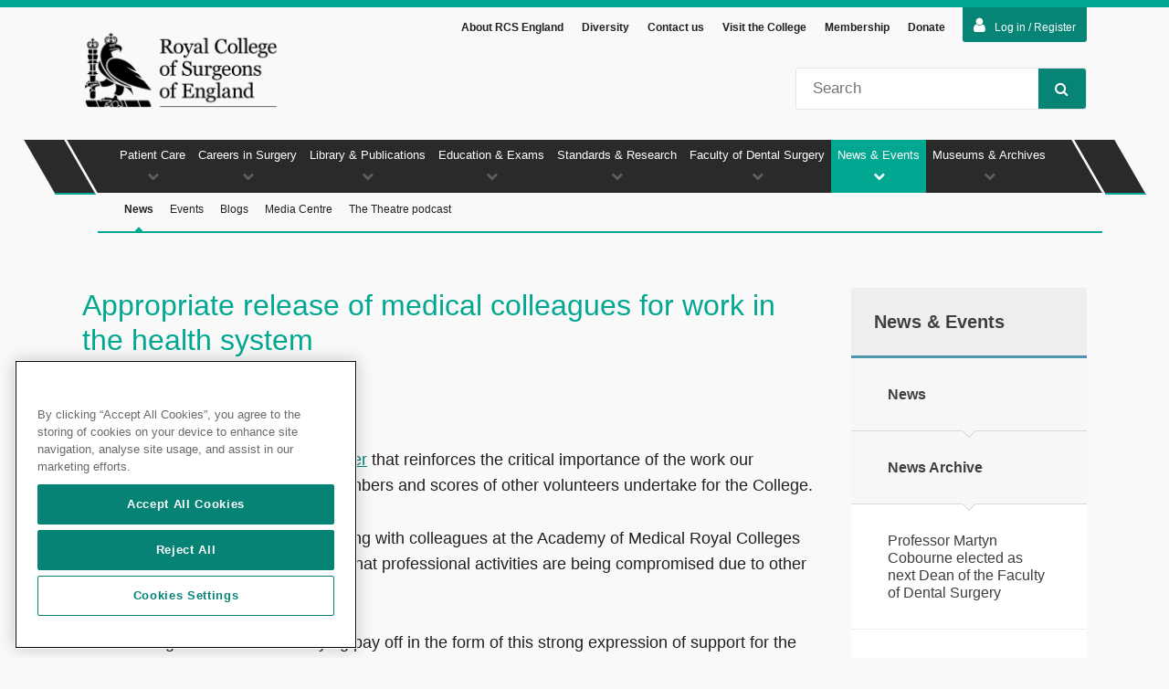

--- FILE ---
content_type: text/html; charset=utf-8
request_url: https://www.rcseng.ac.uk/news-and-events/news/archive/release-medical-colleagues-letter/
body_size: 27570
content:

<!DOCTYPE html>
<html lang="en">
<head prefix="og: http://ogp.me/ns#">



<!-- OneTrust Cookies Consent Notice start for rcseng.ac.uk -->
<script src="https://cdn-ukwest.onetrust.com/scripttemplates/otSDKStub.js" data-document-language="true" type="text/javascript" charset="UTF-8" data-domain-script="019855da-d159-7b5b-a6a9-94b6704ff88f"></script>
<script type="text/javascript">
function OptanonWrapper() {onOneTrustChanged();}
</script>
<!-- OneTrust Cookies Consent Notice end for rcseng.ac.uk -->
    
    <!-- Google Tag Manager --> <script type='text/plain' class='optanon-category-C0002-C0004'>(function(w,d,s,l,i){w[l]=w[l]||[];w[l].push({'gtm.start': new Date().getTime(),event:'gtm.js'});var f=d.getElementsByTagName(s)[0], j=d.createElement(s),dl=l!='dataLayer'?'&amp;l='+l:'';j.async=true;j.src= 'https://www.googletagmanager.com/gtm.js?id='+i+dl;f.parentNode.insertBefore(j,f); })(window,document,'script','dataLayer','GTM-WQHDB8S');</script> <!-- End Google Tag Manager --> <!-- Page hiding snippet (recommended) --> <style>.async-hide { opacity: 0 !important} </style> <script type='text/plain' class='optanon-category-C0002-C0004'> (function(a,s,y,n,c,h,i,d,e){s.className+=' '+y; h.end=i=function(){s.className=s.className.replace(RegExp(' ?'+y),'')}; (a[n]=a[n]||[]).hide=h;setTimeout(function(){i();h.end=null},c); })(window,document.documentElement,'async-hide','dataLayer',4000,{'GTM-WQHDB8S':true}); </script> <!-- End Page hiding snippet (recommended) -->

    <meta charset="utf-8" />
    <meta name="description" content="We welcome publication of a new letter that reinforces the critical importance of the work our examiners, surgical tutors, board members and other volunteers undertake for the College." />
    <meta name="keywords" content="RCS" />
    <meta name="author" content="sitecore\asu@rcseng.ac.uk" />
    <meta name="copyright" content="Copyright RCS 2015" />
    <meta name="viewport" content="width=device-width, initial-scale=1, maximum-scale=1">

    <meta property="og:locale" content="en-GB" />
    <meta property="og:site_name" content="Royal College of Surgeons" />
    <meta property="og:title" content="Appropriate release of medical colleagues for work in the health system &mdash; Royal College of Surgeons" />
    <meta property="og:description" content="We welcome publication of a new letter that reinforces the critical importance of the work our examiners, surgical tutors, board members and other volunteers undertake for the College." />
    <meta property="og:type" content="website" />
    <meta property="og:url" content="https://www.rcseng.ac.uk/news-and-events/news/archive/release-medical-colleagues-letter/" />

    <meta name="twitter:card" content="summary_large_image" />
    <meta name="twitter:title" content="Appropriate release of medical colleagues for work in the health system &mdash; Royal College of Surgeons">
    <meta name="twitter:description" content="We welcome publication of a new letter that reinforces the critical importance of the work our examiners, surgical tutors, board members and other volunteers undertake for the College.">
    <!-- To stop indexing the QA and staging -->

    <!-- Siteimprove PageID -->
    <meta name="pageID" content="E532B53B-6011-46ED-8710-B6ECC8543307" />

    <meta name="format-detection" content="telephone=no" />
    <meta http-equiv="X-UA-Compatible" content="IE=edge" />

    <title>Appropriate release of medical colleagues for work in the health system &mdash; Royal College of Surgeons</title>
    <link rel="canonical" href="https://www.rcseng.ac.uk/news-and-events/news/archive/release-medical-colleagues-letter/" />

    
    <link rel="shortcut icon" href="/Content/RcsEng/images/icons/favicon.ico" />
    <link rel="apple-touch-icon" sizes="57x57" href="/Content/RcsEng/images/icons/apple-touch-icon-57x57.png">
    <link rel="apple-touch-icon" sizes="60x60" href="/Content/RcsEng/images/icons/apple-touch-icon-60x60.png">
    <link rel="apple-touch-icon" sizes="72x72" href="/Content/RcsEng/images/icons/apple-touch-icon-72x72.png">
    <link rel="apple-touch-icon" sizes="76x76" href="/Content/RcsEng/images/icons/apple-touch-icon-76x76.png">
    <link rel="apple-touch-icon" sizes="114x114" href="/Content/RcsEng/images/icons/apple-touch-icon-114x114.png">
    <link rel="apple-touch-icon" sizes="120x120" href="/Content/RcsEng/images/icons/apple-touch-icon-120x120.png">
    <link rel="apple-touch-icon" sizes="144x144" href="/Content/RcsEng/images/icons/apple-touch-icon-144x144.png">
    <link rel="apple-touch-icon" sizes="152x152" href="/Content/RcsEng/images/icons/apple-touch-icon-152x152.png">
    <link rel="apple-touch-icon" sizes="180x180" href="/Content/RcsEng/images/icons/apple-touch-icon-180x180.png">
    <link rel="icon" type="image/png" href="/Content/RcsEng/images/icons/favicon-32x32.png" sizes="32x32">
    <link rel="icon" type="image/png" href="/Content/RcsEng/images/icons/android-chrome-192x192.png" sizes="192x192">
    <link rel="icon" type="image/png" href="/Content/RcsEng/images/icons/favicon-96x96.png" sizes="96x96">
    <link rel="icon" type="image/png" href="/Content/RcsEng/images/icons/favicon-16x16.png" sizes="16x16">
    <link rel="manifest" href="/Content/RcsEng/images/icons/manifest.json">
    <link rel="mask-icon" href="/Content/RcsEng/images/icons/safari-pinned-tab.svg" color="#2a2a2a">
    <meta name="msapplication-TileColor" content="#01A791">
    <meta name="msapplication-TileImage" content="/Content/RcsEng/images/icons/mstile-144x144.png">
    <meta name="theme-color" content="#01A791">

    <link rel="stylesheet" href="/Content/RcsEng/css/dist/rcs-bundle.min.css?v=ret7" />
    <link rel="stylesheet" href="https://maxcdn.bootstrapcdn.com/font-awesome/4.7.0/css/font-awesome.min.css" />
    <link rel="stylesheet" href="/Content/RcsEng/css/libs/jquery-ui-custom.min.css" />

    <!--[if lt IE 9]>
        <link rel="stylesheet" href="/Content/RcsEng/css/dist/ie8.min.css")" />
        <script src="http://html5shiv.googlecode.com/svn/trunk/html5.js"></script>
        <script src="https://raw.githubusercontent.com/aFarkas/html5shiv/master/src/html5shiv-printshiv.js"></script>
        <script src="/Scripts/RcsEng/libs/html5shiv-printshiv.js"></script>
    <![endif]-->



</head>
<body id="ng-app" data-ng-app="rcsApp" class="">
    <a href="#pageMain" class="skip-to-content" tabindex="0">Skip to main content</a>
    <!-- Google Tag Manager (noscript) -->
<noscript><iframe src="https://www.googletagmanager.com/ns.html?id=GTM-WQHDB8S"
height="0" width="0" style="display:none;visibility:hidden"></iframe></noscript>
<!-- End Google Tag Manager (noscript) -->

    <nav id="mobileNav">
        <div class="mobileNavWrapper">
            
<header class="mobileNavHeader">
    <button class="menuUp btn">Menu<i class="fa fa-chevron-up"></i></button>
    <button class="searchTrigger btn iconBtn">Search<i class="fa fa-search"></i></button>
    <button class="closeNav btn iconBtn">Close<i class="fa fa-times"></i></button>
</header>
<div class="mobileSearch">
    <fieldset>
        <legend class="hidden">Site Search</legend>
        <label class="hidden" for="mobileSiteSearch">Site Search</label>
        <input type="search" id="mobileSiteSearch" name="mobileSearch" placeholder="Search" />
        <button class="btn iconBtn">
            Go<i class="fa fa-search"></i>
        </button>
    </fieldset>
</div>
<ul class="mobilePrimary noList">
        <li data-navref="nid-0" class=''>
            <a href="/patient-care/" title="" class="textLink">Patient Care</a>
            <a title="" class="iconLink"><i class="fa fa-chevron-up"></i></a>

<ul class="mobileSecondary noList">
        <li class='no-children '>
            <a href="/patient-care/having-surgery/" title="" class="textLink">Having Surgery</a>
            
        </li>
        <li class='no-children '>
            <a href="/patient-care/cosmetic-surgery/" title="" class="textLink">Cosmetic surgery</a>
            
        </li>
        <li class='no-children '>
            <a href="/patient-care/surgical-staff-and-regulation/" title="" class="textLink">Surgical Staff &amp; Regulation</a>
            
        </li>
        <li class='no-children '>
            <a href="/patient-care/patient-and-public-involvement/" title="" class="textLink">Patient and public involvement</a>
            
        </li>
</ul>        </li>
        <li data-navref="nid-1" class=''>
            <a href="/careers-in-surgery/" title="" class="textLink">Careers in Surgery</a>
            <a title="" class="iconLink"><i class="fa fa-chevron-up"></i></a>

<ul class="mobileSecondary noList">
        <li class='no-children '>
            <a href="/careers-in-surgery/careers-support/" title="" class="textLink">Careers Support</a>
            
        </li>
        <li class='no-children '>
            <a href="/careers-in-surgery/medical-students/" title="" class="textLink">Students</a>
            
        </li>
        <li class='no-children '>
            <a href="/careers-in-surgery/trainees/" title="" class="textLink">Trainees</a>
            
        </li>
        <li class='no-children '>
            <a href="/careers-in-surgery/outreach/" title="" class="textLink">Outreach</a>
            
        </li>
        <li class=' '>
            <a href="/careers-in-surgery/surgeons/" title="" class="textLink">Surgeons</a>
            
                <a class="iconLink"><i class="fa fa-chevron-down"></i></a>
<ul class="mobileSecondary noList">
        <li class='no-children '>
            <a href="/careers-in-surgery/surgeons/sas/" title="" class="textLink">SAS surgeons</a>
            
        </li>
</ul>        </li>
        <li class='no-children '>
            <a href="/careers-in-surgery/women-in-surgery/" title="" class="textLink">Women in Surgery (WinS)</a>
            
        </li>
        <li class='no-children '>
            <a href="/careers-in-surgery/international-trainees-and-surgeons/" title="" class="textLink">International Surgeons</a>
            
        </li>
        <li class='no-children '>
            <a href="/careers-in-surgery/wellbeing/" title="" class="textLink">Wellbeing support and resources</a>
            
        </li>
        <li class='no-children '>
            <a href="/careers-in-surgery/surgical-team-hub/" title="" class="textLink">The surgical team </a>
            
        </li>
        <li class='no-children '>
            <a href="/careers-in-surgery/sas/" title="" class="textLink">SAS</a>
            
        </li>
        <li class='no-children '>
            <a href="/careers-in-surgery/prism/" title="" class="textLink">PRISM</a>
            
        </li>
</ul>        </li>
        <li data-navref="nid-2" class=''>
            <a href="/library-and-publications/" title="" class="textLink">Library &amp; Publications</a>
            <a title="" class="iconLink"><i class="fa fa-chevron-up"></i></a>

<ul class="mobileSecondary noList">
        <li class='no-children '>
            <a href="/library-and-publications/library/" title="" class="textLink">Library</a>
            
        </li>
        <li class='no-children '>
            <a href="/library-and-publications/surgicat/" title="" class="textLink">Library Catalogue</a>
            
        </li>
        <li class='no-children '>
            <a href="/library-and-publications/library-blog/" title="" class="textLink">Library Blog</a>
            
        </li>
        <li class='no-children '>
            <a href="/library-and-publications/rcs-publications/" title="" class="textLink">RCS Publications</a>
            
        </li>
        <li class='no-children '>
            <a href="/library-and-publications/journals/" title="" class="textLink">Journals</a>
            
        </li>
</ul>        </li>
        <li data-navref="nid-3" class=''>
            <a href="/education-and-exams/" title="" class="textLink">Education &amp; Exams</a>
            <a title="" class="iconLink"><i class="fa fa-chevron-up"></i></a>

<ul class="mobileSecondary noList">
        <li class=' '>
            <a href="/education-and-exams/exams/" title="" class="textLink">Exams</a>
            
                <a class="iconLink"><i class="fa fa-chevron-down"></i></a>
<ul class="mobileSecondary noList">
        <li class='no-children '>
            <a href="/education-and-exams/exams/become-a-host-venue/" title="" class="textLink">Become a Host Venue</a>
            
        </li>
</ul>        </li>
        <li class='no-children '>
            <a href="/education-and-exams/courses/" title="" class="textLink">Courses</a>
            
        </li>
        <li class='no-children '>
            <a href="/education-and-exams/our-team/" title="" class="textLink">Work with our team</a>
            
        </li>
        <li class='no-children '>
            <a href="/education-and-exams/accreditation/" title="" class="textLink">Accreditation and CPD awards</a>
            
        </li>
</ul>        </li>
        <li data-navref="nid-4" class=''>
            <a href="/standards-and-research/" title="" class="textLink">Standards &amp; Research</a>
            <a title="" class="iconLink"><i class="fa fa-chevron-up"></i></a>

<ul class="mobileSecondary noList">
        <li class='no-children '>
            <a href="/standards-and-research/future-of-surgery/" title="" class="textLink">Commission on the Future of Surgery</a>
            
        </li>
        <li class='no-children '>
            <a href="/standards-and-research/surgical-workforce-census/" title="" class="textLink">UK Surgical Workforce Census</a>
            
        </li>
        <li class='no-children '>
            <a href="/standards-and-research/standards-and-guidance/" title="" class="textLink">Standards &amp; Guidance</a>
            
        </li>
        <li class='no-children '>
            <a href="/standards-and-research/support-for-surgeons-and-services/" title="" class="textLink">Support for Surgeons &amp; Services</a>
            
        </li>
        <li class='no-children '>
            <a href="/standards-and-research/research/" title="" class="textLink">Research</a>
            
        </li>
</ul>        </li>
        <li data-navref="nid-5" class=''>
            <a href="/dental-faculties/" title="" class="textLink">Faculty of Dental Surgery</a>
            <a title="" class="iconLink"><i class="fa fa-chevron-up"></i></a>

<ul class="mobileSecondary noList">
        <li class=' '>
            <a href="/dental-faculties/fds/" title="" class="textLink">Faculty of Dental Surgery (FDS)</a>
            
                <a class="iconLink"><i class="fa fa-chevron-down"></i></a>
<ul class="mobileSecondary noList">
        <li class='no-children '>
            <a href="/dental-faculties/fds/careers-in-dentistry/" title="" class="textLink">Careers in dentistry</a>
            
        </li>
        <li class='no-children '>
            <a href="/dental-faculties/fds/research/" title="" class="textLink">Oral and Dental Research</a>
            
        </li>
        <li class='no-children '>
            <a href="/dental-faculties/fds/publications-guidelines/" title="" class="textLink">Publications &amp; Guidelines</a>
            
        </li>
</ul>        </li>
</ul>        </li>
        <li data-navref="nid-6" class='is-active'>
            <a href="/news-and-events/" title="" class="textLink">News &amp; Events</a>
            <a title="" class="iconLink"><i class="fa fa-chevron-up"></i></a>

<ul class="mobileSecondary noList">
        <li class='no-children is-active'>
            <a href="/news-and-events/news/" title="" class="textLink">News</a>
            
        </li>
        <li class='no-children '>
            <a href="/news-and-events/events/" title="" class="textLink">Events</a>
            
        </li>
        <li class='no-children '>
            <a href="/news-and-events/blog/" title="" class="textLink">Blogs</a>
            
        </li>
        <li class='no-children '>
            <a href="/news-and-events/media-centre/" title="" class="textLink">Media Centre</a>
            
        </li>
        <li class='no-children '>
            <a href="/news-and-events/podcast/" title="" class="textLink">The Theatre podcast</a>
            
        </li>
</ul>        </li>
        <li data-navref="nid-7" class=''>
            <a href="/museums-and-archives/" title="" class="textLink">Museums &amp; Archives</a>
            <a title="" class="iconLink"><i class="fa fa-chevron-up"></i></a>

<ul class="mobileSecondary noList">
        <li class='no-children '>
            <a href="/museums-and-archives/anatomy-and-pathology-museum/" title="" class="textLink">Anatomy and Pathology Museum</a>
            
        </li>
        <li class='no-children '>
            <a href="/museums-and-archives/hunterian-museum/" title="" class="textLink">Hunterian Museum</a>
            
        </li>
        <li class='no-children '>
            <a href="/museums-and-archives/archives/" title="" class="textLink">Archives</a>
            
        </li>
</ul>        </li>
</ul>
            <ul class="mobileExtraNav">
        <li><a href="/about-the-rcs/" title="About RCS England" class="textLink">About RCS England</a></li>
        <li><a href="/diversity/" title="Diversity" class="textLink">Diversity</a></li>
        <li><a href="/about-the-rcs/contact/" title="Contact us" class="textLink">Contact us</a></li>
        <li><a href="/about-the-rcs/visit-the-college/" title="Visit the College" class="textLink">Visit the College</a></li>
        <li><a href="/about-the-rcs/membership/" title="Membership" class="textLink">Membership</a></li>
        <li><a href="/about-the-rcs/support-our-work/donate/" title="Donate" class="textLink">Donate</a></li>
                    <li>
            <form action="/identity/externallogin?authenticationType=AzureADB2C&amp;ReturnUrl=/identity/externallogincallback?ReturnUrl=/news-and-events/news/archive/release-medical-colleagues-letter/&amp;sc_site=website&amp;authenticationSource=Default" method="post">
                <button type="submit" class="loginbutton"><i class="fa fa-user"></i>Log in / Register</button>
            </form>
        </li>
</ul>

        </div>
    </nav>

    <div id="top" class="pageWrap">
        <button class="navTrigger btn iconBtn">Nav<i class="fa fa-bars"></i></button>

<div id="loginAreas">
    <input id="LoginState" name="LoginState" type="hidden" value="" /><div id="loginToggle" class="wrapper">
    <form action="/identity/externallogin?authenticationType=AzureADB2C&amp;ReturnUrl=/identity/externallogincallback?ReturnUrl=/news-and-events/news/archive/release-medical-colleagues-letter/&amp;sc_site=website&amp;authenticationSource=Default" method="post">
            <button type="submit" class="loginbutton"><i class="fa fa-user"></i>Log in / Register</button>
    </form>
</div>

    
</div>

<header id="pageHeader" >
    <div class="cf headerContainer wrapper">
        <div class="headerNav">
            <ul class="noList">

                    <li><a href="/about-the-rcs/" title="About RCS England">About RCS England</a></li>
                    <li><a href="/diversity/" title="Diversity">Diversity</a></li>
                    <li><a href="/about-the-rcs/contact/" title="Contact us">Contact us</a></li>
                    <li><a href="/about-the-rcs/visit-the-college/" title="Visit the College">Visit the College</a></li>
                    <li><a href="/about-the-rcs/membership/" title="Membership">Membership</a></li>
                    <li><a href="/about-the-rcs/support-our-work/donate/" title="Donate">Donate</a></li>



            </ul>
        </div>
        <div id="logo">
<a href="/" title="The Royal College of Surgeons of England" ><img src="/-/media/Images/RCS/System/royal-college-of-surgeons-of-england-logo-v2-transparent.png?h=186&amp;w=438&amp;la=en&amp;hash=4E3A45D933E4022016ABCCA2B6771165" alt="" /></a>        </div>
        <div class="search">
            <div>
                <label class="hidden" for="siteSearch">Site Search</label>
                <input type="search" name="q" maxlength="100" class="searchQuery" placeholder="Search" id="siteSearch" />
                <button class="btn iconBtn"><i class="fa fa-search"></i>Search</button>
            </div>
        </div>
    </div>

</header>



<script type="application/ld+json">
{
    "@context": "http://schema.org",
    "@type": "Organization",
    "url": "https://www.rcseng.ac.uk",
    "logo": "https://www.rcseng.ac.uk/-/media/Images/RCS/System/royal-college-of-surgeons-of-england-logo-v2-transparent.png"
}
</script>

        <nav id="mainNav">
    <div class="wrapper">
        <ul class="navPrimary noList">
                <li data-navref="nid-0" class="">
                    <a href="/patient-care/" title="">Patient Care<i class="fa fa-chevron-down"></i></a>
                </li>
                <li data-navref="nid-1" class="">
                    <a href="/careers-in-surgery/" title="">Careers in Surgery<i class="fa fa-chevron-down"></i></a>
                </li>
                <li data-navref="nid-2" class="">
                    <a href="/library-and-publications/" title="">Library &amp; Publications<i class="fa fa-chevron-down"></i></a>
                </li>
                <li data-navref="nid-3" class="">
                    <a href="/education-and-exams/" title="">Education &amp; Exams<i class="fa fa-chevron-down"></i></a>
                </li>
                <li data-navref="nid-4" class="">
                    <a href="/standards-and-research/" title="">Standards &amp; Research<i class="fa fa-chevron-down"></i></a>
                </li>
                <li data-navref="nid-5" class="">
                    <a href="/dental-faculties/" title="">Faculty of Dental Surgery<i class="fa fa-chevron-down"></i></a>
                </li>
                <li data-navref="nid-6" class="currentParentItem">
                    <a href="/news-and-events/" title="">News &amp; Events<i class="fa fa-chevron-down"></i></a>
                </li>
                <li data-navref="nid-7" class="">
                    <a href="/museums-and-archives/" title="">Museums &amp; Archives<i class="fa fa-chevron-down"></i></a>
                </li>
        </ul>
        <div class="subNav">
                <ul id="nid-0" class="navSecondary noList ">
                        <li>
                            <a href="/patient-care/having-surgery/" title="" class="">
                                Having Surgery<i class="fa fa-caret-up"></i>
                            </a>
                        </li>
                        <li>
                            <a href="/patient-care/cosmetic-surgery/" title="" class="">
                                Cosmetic surgery<i class="fa fa-caret-up"></i>
                            </a>
                        </li>
                        <li>
                            <a href="/patient-care/surgical-staff-and-regulation/" title="" class="">
                                Surgical Staff &amp; Regulation<i class="fa fa-caret-up"></i>
                            </a>
                        </li>
                        <li>
                            <a href="/patient-care/patient-and-public-involvement/" title="" class="">
                                Patient and public involvement<i class="fa fa-caret-up"></i>
                            </a>
                        </li>
                </ul>
                <ul id="nid-1" class="navSecondary noList ">
                        <li>
                            <a href="/careers-in-surgery/careers-support/" title="" class="">
                                Careers Support<i class="fa fa-caret-up"></i>
                            </a>
                        </li>
                        <li>
                            <a href="/careers-in-surgery/medical-students/" title="" class="">
                                Students<i class="fa fa-caret-up"></i>
                            </a>
                        </li>
                        <li>
                            <a href="/careers-in-surgery/trainees/" title="" class="">
                                Trainees<i class="fa fa-caret-up"></i>
                            </a>
                        </li>
                        <li>
                            <a href="/careers-in-surgery/outreach/" title="" class="">
                                Outreach<i class="fa fa-caret-up"></i>
                            </a>
                        </li>
                        <li>
                            <a href="/careers-in-surgery/surgeons/" title="" class="">
                                Surgeons<i class="fa fa-caret-up"></i>
                            </a>
                        </li>
                        <li>
                            <a href="/careers-in-surgery/women-in-surgery/" title="" class="">
                                Women in Surgery (WinS)<i class="fa fa-caret-up"></i>
                            </a>
                        </li>
                        <li>
                            <a href="/careers-in-surgery/international-trainees-and-surgeons/" title="" class="">
                                International Surgeons<i class="fa fa-caret-up"></i>
                            </a>
                        </li>
                        <li>
                            <a href="/careers-in-surgery/wellbeing/" title="" class="">
                                Wellbeing support and resources<i class="fa fa-caret-up"></i>
                            </a>
                        </li>
                        <li>
                            <a href="/careers-in-surgery/surgical-team-hub/" title="" class="">
                                The surgical team <i class="fa fa-caret-up"></i>
                            </a>
                        </li>
                        <li>
                            <a href="/careers-in-surgery/sas/" title="" class="">
                                SAS<i class="fa fa-caret-up"></i>
                            </a>
                        </li>
                        <li>
                            <a href="/careers-in-surgery/prism/" title="" class="">
                                PRISM<i class="fa fa-caret-up"></i>
                            </a>
                        </li>
                </ul>
                <ul id="nid-2" class="navSecondary noList ">
                        <li>
                            <a href="/library-and-publications/library/" title="" class="">
                                Library<i class="fa fa-caret-up"></i>
                            </a>
                        </li>
                        <li>
                            <a href="/library-and-publications/surgicat/" title="" class="">
                                Library Catalogue<i class="fa fa-caret-up"></i>
                            </a>
                        </li>
                        <li>
                            <a href="/library-and-publications/library-blog/" title="" class="">
                                Library Blog<i class="fa fa-caret-up"></i>
                            </a>
                        </li>
                        <li>
                            <a href="/library-and-publications/rcs-publications/" title="" class="">
                                RCS Publications<i class="fa fa-caret-up"></i>
                            </a>
                        </li>
                        <li>
                            <a href="/library-and-publications/journals/" title="" class="">
                                Journals<i class="fa fa-caret-up"></i>
                            </a>
                        </li>
                </ul>
                <ul id="nid-3" class="navSecondary noList ">
                        <li>
                            <a href="/education-and-exams/exams/" title="" class="">
                                Exams<i class="fa fa-caret-up"></i>
                            </a>
                        </li>
                        <li>
                            <a href="/education-and-exams/courses/" title="" class="">
                                Courses<i class="fa fa-caret-up"></i>
                            </a>
                        </li>
                        <li>
                            <a href="/education-and-exams/our-team/" title="" class="">
                                Work with our team<i class="fa fa-caret-up"></i>
                            </a>
                        </li>
                        <li>
                            <a href="/education-and-exams/accreditation/" title="" class="">
                                Accreditation and CPD awards<i class="fa fa-caret-up"></i>
                            </a>
                        </li>
                </ul>
                <ul id="nid-4" class="navSecondary noList ">
                        <li>
                            <a href="/standards-and-research/future-of-surgery/" title="" class="">
                                Commission on the Future of Surgery<i class="fa fa-caret-up"></i>
                            </a>
                        </li>
                        <li>
                            <a href="/standards-and-research/surgical-workforce-census/" title="" class="">
                                UK Surgical Workforce Census<i class="fa fa-caret-up"></i>
                            </a>
                        </li>
                        <li>
                            <a href="/standards-and-research/standards-and-guidance/" title="" class="">
                                Standards &amp; Guidance<i class="fa fa-caret-up"></i>
                            </a>
                        </li>
                        <li>
                            <a href="/standards-and-research/support-for-surgeons-and-services/" title="" class="">
                                Support for Surgeons &amp; Services<i class="fa fa-caret-up"></i>
                            </a>
                        </li>
                        <li>
                            <a href="/standards-and-research/research/" title="" class="">
                                Research<i class="fa fa-caret-up"></i>
                            </a>
                        </li>
                </ul>
                <ul id="nid-5" class="navSecondary noList ">
                        <li>
                            <a href="/dental-faculties/fds/" title="" class="">
                                Faculty of Dental Surgery (FDS)<i class="fa fa-caret-up"></i>
                            </a>
                        </li>
                </ul>
                <ul id="nid-6" class="navSecondary noList currentSubMenu">
                        <li>
                            <a href="/news-and-events/news/" title="" class="currentSubItem">
                                News<i class="fa fa-caret-up"></i>
                            </a>
                        </li>
                        <li>
                            <a href="/news-and-events/events/" title="" class="">
                                Events<i class="fa fa-caret-up"></i>
                            </a>
                        </li>
                        <li>
                            <a href="/news-and-events/blog/" title="" class="">
                                Blogs<i class="fa fa-caret-up"></i>
                            </a>
                        </li>
                        <li>
                            <a href="/news-and-events/media-centre/" title="" class="">
                                Media Centre<i class="fa fa-caret-up"></i>
                            </a>
                        </li>
                        <li>
                            <a href="/news-and-events/podcast/" title="" class="">
                                The Theatre podcast<i class="fa fa-caret-up"></i>
                            </a>
                        </li>
                </ul>
                <ul id="nid-7" class="navSecondary noList ">
                        <li>
                            <a href="/museums-and-archives/anatomy-and-pathology-museum/" title="" class="">
                                Anatomy and Pathology Museum<i class="fa fa-caret-up"></i>
                            </a>
                        </li>
                        <li>
                            <a href="/museums-and-archives/hunterian-museum/" title="" class="">
                                Hunterian Museum<i class="fa fa-caret-up"></i>
                            </a>
                        </li>
                        <li>
                            <a href="/museums-and-archives/archives/" title="" class="">
                                Archives<i class="fa fa-caret-up"></i>
                            </a>
                        </li>
                </ul>
            <div class="overflowMenu">
                <a class="overflowAccordion" href="#">More <i class="fa fa-chevron-down"></i></a>
                <ul></ul>
            </div>
        </div>
    </div>
</nav>


        <main id="pageMain" class="wrapper cf" data-is-in-page-editor="false">
            <article class="pageContent">
                
<h1>Appropriate release of medical colleagues for work in the health system</h1>
<div class="">
    <div class="date">
        <p>25 May 2022</p>
    </div>
    
    <p>We welcome publication of a <a href="https://www.england.nhs.uk/publication/appropriate-release-of-medical-colleagues-for-the-purposes-for-carrying-out-work-for-the-wider-health-system/" target="_blank">new letter</a> that reinforces the critical importance of the work our examiners, surgical tutors, board members and scores of other volunteers undertake for the College.</p>
<p>This follows many months of discussing with colleagues at the Academy of Medical Royal Colleges (AoMRC) on how to address reports that professional activities are being compromised due to other pressures on surgical teams.</p>
<p>We are delighted to see the lobbying pay off in the form of this strong expression of support for the work you undertake for your College. The letter is issued jointly by NHS England and the AoMRC. We understand the Chief Medical Officers of Scotland, Wales and Northern Ireland have also agreed to the principles contained in the letter, and that similar communications will be issued in the devolved nations soon.</p>
<p>We hope that, going forward, if members or fellows come under pressure to reduce their professional activities, they can cite this letter, which comes from the top of the NHS. It is unequivocal that work undertaken on behalf of colleges that is relevant to the quality and safety of patient care &ndash; medical education and training, work on curriculums and examinations, planning, delivery and independent assurance of health services &ndash; should be regarded as an investment in the improvement of patient care.</p>
<p>In other words, this work is not optional, it is crucial to the safety and quality of health services.</p>
    

    <div class="itemTags contentTags">
            <a href="/search#SelectedFilters=174#Title=News" title="News">
                <i class="fa fa-tag"></i>News
            </a>
    </div>
</div>



<script type="application/ld+json">
    {
        "@context": "http://schema.org",
        "@type": "NewsArticle",
        "mainEntityOfPage": {
            "@type": "WebPage",
            "@id": "https://google.com/article"
        },
        "headline": "Appropriate release of medical colleagues for work in the health system",
        "image": [
            "https://www.rcseng.ac.uk/-/media/Images/RCS/System/royal-college-of-surgeons-of-england-logo-v2-transparent.png"
        ],
        "datePublished": "2022-05-25T11:57:00+01:00",
        "dateModified": "2024-07-30T15:05:00+01:00",
        "author": {
            "@type": "Person",
            "name": "Test Author"
        },
        "publisher": {
            "@type": "Organization",
            "name": "Royal College of Surgeons",
            "logo": {
                "@type": "ImageObject",
                "url": "https://www.rcseng.ac.uk/-/media/Images/RCS/System/royal-college-of-surgeons-of-england-logo-v2-transparent.png"
            }
        },
        "description": "We welcome publication of a new letter that reinforces the critical importance of the work our examiners, surgical tutors, board members and other volunteers undertake for the College."
    }
</script>

                <div class="sharePod hide-mobile">
    <div>
        <div class="caption">
            <h2>Share this page:
                <span>
                    <i class="fa fa-chevron-up"></i>
                </span>
            </h2>
        </div>
        <div class="methodContainer">
            <div class="shareMethod" data-share-method="facebook">
                <i class="fa fa-facebook"></i>
                <i class="fa fa-chevron-down"></i>
            </div>
            <div class="shareMethod active" data-share-method="twitter">
                <i class="fa fa-twitter"></i>
                <i class="fa fa-chevron-down"></i>
            </div>
            <div class="shareMethod" data-share-method="email">
                <i class="fa fa-envelope"></i>
                <i class="fa fa-chevron-down"></i>
            </div>
        </div>
    </div>
    <div data-hide-when-inactive>
        <div class="methodContainerMobile">
            <div class="shareMethod" data-share-method="facebook">
                <i class="fa fa-facebook"></i>
                <i class="fa fa-chevron-down"></i>
            </div>
            <div class="shareMethod active" data-share-method="twitter">
                <i class="fa fa-twitter"></i>
                <i class="fa fa-chevron-down"></i>
            </div>
            <div class="shareMethod" data-share-method="email">
                <i class="fa fa-envelope"></i>
                <i class="fa fa-chevron-down"></i>
            </div>
        </div>
        <div data-hide-when-inactive>
            <span class="chars-remaining show"></span>
            <label class="hidden" for=shareText>Share Text</label>
            <input type="text" class="shareTextInput" placeholder="Share text" value="" id="shareText" />
            <div class="facebook-share">
                <a class="btn" href="" target="_blank">
                    <span>share</span>
                </a>
            </div>
            <div class="twitter-share active">
                <a class="btn" target="_blank">
                    <span>tweet</span>
                </a>
            </div>
            <div class="email-share">
                <label for="recipientEmail" class="hidden">Recipient Email</label>
                <input type="email" id="recipientEmail" class="recipientEmail" placeholder="Recipient&#39;s email address" />
                <a class="btn" href="">
                    <span>email</span>
                </a>
            </div>                       
            <div class="print">
                <a href="javascript:window.print()">
                    <i class="fa fa-print"></i> Print this page
                </a>
            </div>
        </div>
    </div>
    <a href="" class="hidden-link hidden" target="_blank">Link</a>
    <a href="" class="hidden-link-same-window hidden">Link</a>
</div>

            </article>
                <div class="sidebar noList">
        <ul>
            <li>
                <a href="/news-and-events/" title="News &amp; Events" class="topLevel">News &amp; Events</a>

                <ul>
                        <li class="activeSubItem">
                            <a href="/news-and-events/news/" title="News">News</a>
                        </li>
                        <li class="activeSubItem">
                            <a href="/news-and-events/news/archive/" title="News Archive">News Archive</a>
                        </li>

                    <li>
                        <ul class="sideChildren">
                                <li class="">
                                    <a href="/news-and-events/news/archive/2025-fds-dean-elect/" title="Professor Martyn Cobourne elected as next Dean of the Faculty of Dental Surgery">
                                        <i class="fa fa-chevron-right"></i><span>Professor Martyn Cobourne elected as next Dean of the Faculty of Dental Surgery</span>
                                    </a>
                                </li>
                                <li class="">
                                    <a href="/news-and-events/news/archive/rcs-in-the-news/" title="RCS in the News">
                                        <i class="fa fa-chevron-right"></i><span>RCS in the News</span>
                                    </a>
                                </li>
                                <li class="">
                                    <a href="/news-and-events/news/archive/rcs-warns-of-no-deal-risks-to-patients/" title="RCS warns of &#39;no deal&#39; risks to patients">
                                        <i class="fa fa-chevron-right"></i><span>RCS warns of &#39;no deal&#39; risks to patients</span>
                                    </a>
                                </li>
                                <li class="">
                                    <a href="/news-and-events/news/archive/open-letter-to-trainee-members/" title="Open letter to trainee members">
                                        <i class="fa fa-chevron-right"></i><span>Open letter to trainee members</span>
                                    </a>
                                </li>
                                <li class="">
                                    <a href="/news-and-events/news/archive/international-strategy/" title="Launch of RCS International Strategy 2016-2020">
                                        <i class="fa fa-chevron-right"></i><span>Launch of RCS International Strategy 2016-2020</span>
                                    </a>
                                </li>
                                <li class="">
                                    <a href="/news-and-events/news/archive/cosmetic-surgery-information/" title="RCS launches new cosmetic surgery information">
                                        <i class="fa fa-chevron-right"></i><span>RCS launches new cosmetic surgery information</span>
                                    </a>
                                </li>
                                <li class="">
                                    <a href="/news-and-events/news/archive/letter-to-guardian-on-foreign-staff/" title="Letter to Guardian on foreign staff">
                                        <i class="fa fa-chevron-right"></i><span>Letter to Guardian on foreign staff</span>
                                    </a>
                                </li>
                                <li class="">
                                    <a href="/news-and-events/news/archive/surgerysaveslives-films/" title="#SurgerySavesLives films need your vote for Charity Film Awards">
                                        <i class="fa fa-chevron-right"></i><span>#SurgerySavesLives films need your vote for Charity Film Awards</span>
                                    </a>
                                </li>
                                <li class="">
                                    <a href="/news-and-events/news/archive/money-saving-tips-for-trainees/" title="Money saving tips for trainees">
                                        <i class="fa fa-chevron-right"></i><span>Money saving tips for trainees</span>
                                    </a>
                                </li>
                                <li class="">
                                    <a href="/news-and-events/news/archive/international-advisers/" title="International Advisers">
                                        <i class="fa fa-chevron-right"></i><span>International Advisers</span>
                                    </a>
                                </li>
                                <li class="">
                                    <a href="/news-and-events/news/archive/new-consent-guidance-launched/" title="New consent guidance launched">
                                        <i class="fa fa-chevron-right"></i><span>New consent guidance launched</span>
                                    </a>
                                </li>
                                <li class="">
                                    <a href="/news-and-events/news/archive/sac-vacancies/" title="Vacancies for Membership of the Specialty Advisory Committees (SACs) 2017">
                                        <i class="fa fa-chevron-right"></i><span>Vacancies for Membership of the Specialty Advisory Committees (SACs) 2017</span>
                                    </a>
                                </li>
                                <li class="">
                                    <a href="/news-and-events/news/archive/impact-review/" title="Impact Review">
                                        <i class="fa fa-chevron-right"></i><span>Impact Review</span>
                                    </a>
                                </li>
                                <li class="">
                                    <a href="/news-and-events/news/archive/icbse-chair-recruitment/" title="Chairmanship recruitment to intercollegiate committees">
                                        <i class="fa fa-chevron-right"></i><span>Chairmanship recruitment to intercollegiate committees</span>
                                    </a>
                                </li>
                                <li class="">
                                    <a href="/news-and-events/news/archive/trainees-wanted-for-bulletin/" title="Trainees wanted to write for the Bulletin">
                                        <i class="fa fa-chevron-right"></i><span>Trainees wanted to write for the Bulletin</span>
                                    </a>
                                </li>
                                <li class="">
                                    <a href="/news-and-events/news/archive/new-year-honours-2017/" title="New Year&#39;s Honours 2017">
                                        <i class="fa fa-chevron-right"></i><span>New Year&#39;s Honours 2017</span>
                                    </a>
                                </li>
                                <li class="">
                                    <a href="/news-and-events/news/archive/asit-patient-safety-prize/" title="Win ASiT/RCS Patient Safety Prize at ASiT International Surgical Conference 2017">
                                        <i class="fa fa-chevron-right"></i><span>Win ASiT/RCS Patient Safety Prize at ASiT International Surgical Conference 2017</span>
                                    </a>
                                </li>
                                <li class="">
                                    <a href="/news-and-events/news/archive/winter-pressures-affecting-planned-surgery/" title="Royal College of Surgeons’ survey of how winter pressures are affecting planned surgery">
                                        <i class="fa fa-chevron-right"></i><span>Royal College of Surgeons’ survey of how winter pressures are affecting planned surgery</span>
                                    </a>
                                </li>
                                <li class="">
                                    <a href="/news-and-events/news/archive/council-nominations/" title="Council nominations">
                                        <i class="fa fa-chevron-right"></i><span>Council nominations</span>
                                    </a>
                                </li>
                                <li class="">
                                    <a href="/news-and-events/news/archive/clinical-excellence-awards/" title="Clinical Excellence Awards 2017 open soon">
                                        <i class="fa fa-chevron-right"></i><span>Clinical Excellence Awards 2017 open soon</span>
                                    </a>
                                </li>
                                <li class="">
                                    <a href="/news-and-events/news/archive/rcs-building-redevelopment/" title="Planning permission granted for RCS redevelopment">
                                        <i class="fa fa-chevron-right"></i><span>Planning permission granted for RCS redevelopment</span>
                                    </a>
                                </li>
                                <li class="">
                                    <a href="/news-and-events/news/archive/membership-survey-results/" title="Membership survey results and our five-point commitment ">
                                        <i class="fa fa-chevron-right"></i><span>Membership survey results and our five-point commitment </span>
                                    </a>
                                </li>
                                <li class="">
                                    <a href="/news-and-events/news/archive/take-our-surgical-personality-survey/" title="Take our surgical personality survey">
                                        <i class="fa fa-chevron-right"></i><span>Take our surgical personality survey</span>
                                    </a>
                                </li>
                                <li class="">
                                    <a href="/news-and-events/news/archive/updates-from-mhra/" title="Updates from MHRA">
                                        <i class="fa fa-chevron-right"></i><span>Updates from MHRA</span>
                                    </a>
                                </li>
                                <li class="">
                                    <a href="/news-and-events/news/archive/international-womens-day/" title="International Women&#39;s Day 2017">
                                        <i class="fa fa-chevron-right"></i><span>International Women&#39;s Day 2017</span>
                                    </a>
                                </li>
                                <li class="">
                                    <a href="/news-and-events/news/archive/council-elections-voting-now-open/" title="RCS 2017 Council elections voting now open">
                                        <i class="fa fa-chevron-right"></i><span>RCS 2017 Council elections voting now open</span>
                                    </a>
                                </li>
                                <li class="">
                                    <a href="/news-and-events/news/archive/pilot-sites-announced-for-new-surgical-training-programme/" title="Pilot sites announced for new surgical training programme">
                                        <i class="fa fa-chevron-right"></i><span>Pilot sites announced for new surgical training programme</span>
                                    </a>
                                </li>
                                <li class="">
                                    <a href="/news-and-events/news/archive/rcs-council-elections/" title="Results of elections to RCS Council and election of new vice-presidents">
                                        <i class="fa fa-chevron-right"></i><span>Results of elections to RCS Council and election of new vice-presidents</span>
                                    </a>
                                </li>
                                <li class="">
                                    <a href="/news-and-events/news/archive/rcs-education-portfolio/" title="Project Transform: The future of RCS education">
                                        <i class="fa fa-chevron-right"></i><span>Project Transform: The future of RCS education</span>
                                    </a>
                                </li>
                                <li class="">
                                    <a href="/news-and-events/news/archive/supporting-the-profession-through-policy-and-media-work/" title="Supporting the profession through policy and media">
                                        <i class="fa fa-chevron-right"></i><span>Supporting the profession through policy and media</span>
                                    </a>
                                </li>
                                <li class="">
                                    <a href="/news-and-events/news/archive/new-dean-of-the-faculty-of-dental-surgery/" title="New Dean of the Faculty of Dental Surgery">
                                        <i class="fa fa-chevron-right"></i><span>New Dean of the Faculty of Dental Surgery</span>
                                    </a>
                                </li>
                                <li class="">
                                    <a href="/news-and-events/news/archive/recruitment-to-two-senior-jcst-posts/" title="Recruitment to two senior JCST posts">
                                        <i class="fa fa-chevron-right"></i><span>Recruitment to two senior JCST posts</span>
                                    </a>
                                </li>
                                <li class="">
                                    <a href="/news-and-events/news/archive/emerging-leaders-programme/" title="Emerging Leaders Programme">
                                        <i class="fa fa-chevron-right"></i><span>Emerging Leaders Programme</span>
                                    </a>
                                </li>
                                <li class="">
                                    <a href="/news-and-events/news/archive/rcs-latest-policy-and-media-outcomes/" title="The RCS&#39; latest policy and media outcomes">
                                        <i class="fa fa-chevron-right"></i><span>The RCS&#39; latest policy and media outcomes</span>
                                    </a>
                                </li>
                                <li class="">
                                    <a href="/news-and-events/news/archive/new-global-surgical-research-unit-launched/" title="New global surgical research unit launched">
                                        <i class="fa fa-chevron-right"></i><span>New global surgical research unit launched</span>
                                    </a>
                                </li>
                                <li class="">
                                    <a href="/news-and-events/news/archive/international-update/" title="International update">
                                        <i class="fa fa-chevron-right"></i><span>International update</span>
                                    </a>
                                </li>
                                <li class="">
                                    <a href="/news-and-events/news/archive/new-surgical-leadership-programme-launched/" title="New surgical leadership programme launched">
                                        <i class="fa fa-chevron-right"></i><span>New surgical leadership programme launched</span>
                                    </a>
                                </li>
                                <li class="">
                                    <a href="/news-and-events/news/archive/urology-and-vascular-surgery-trainees-is-our-training-pilot-for-you/" title="Urology and vascular surgery trainees, is our training pilot for you? ">
                                        <i class="fa fa-chevron-right"></i><span>Urology and vascular surgery trainees, is our training pilot for you? </span>
                                    </a>
                                </li>
                                <li class="">
                                    <a href="/news-and-events/news/archive/research-awards-and-bursaries/" title="Research Awards and Bursaries">
                                        <i class="fa fa-chevron-right"></i><span>Research Awards and Bursaries</span>
                                    </a>
                                </li>
                                <li class="">
                                    <a href="/news-and-events/news/archive/temporary-home-rare-books/" title="Temporary home for Royal College of Surgeons’ rare books at The National Archives, Kew, 2017- 2020">
                                        <i class="fa fa-chevron-right"></i><span>Temporary home for Royal College of Surgeons’ rare books at The National Archives, Kew, 2017- 2020</span>
                                    </a>
                                </li>
                                <li class="">
                                    <a href="/news-and-events/news/archive/rcs-library-collection/" title="Royal College of Surgeons’ Library collection to be stored at the British Library, Boston Spa">
                                        <i class="fa fa-chevron-right"></i><span>Royal College of Surgeons’ Library collection to be stored at the British Library, Boston Spa</span>
                                    </a>
                                </li>
                                <li class="">
                                    <a href="/news-and-events/news/archive/rcs-archives-home/" title="Temporary home for Royal College of Surgeons’ archives  at London Metropolitan Archives 2017- 2020">
                                        <i class="fa fa-chevron-right"></i><span>Temporary home for Royal College of Surgeons’ archives  at London Metropolitan Archives 2017- 2020</span>
                                    </a>
                                </li>
                                <li class="">
                                    <a href="/news-and-events/news/archive/your-new-lifestyle-rewards-site/" title="Your new lifestyle rewards site">
                                        <i class="fa fa-chevron-right"></i><span>Your new lifestyle rewards site</span>
                                    </a>
                                </li>
                                <li class="">
                                    <a href="/news-and-events/news/archive/diplomates-november-2017/" title="Congratulations Diplomates">
                                        <i class="fa fa-chevron-right"></i><span>Congratulations Diplomates</span>
                                    </a>
                                </li>
                                <li class="">
                                    <a href="/news-and-events/news/archive/rcs-in-the-regions/" title="Statement - RCS in the regions">
                                        <i class="fa fa-chevron-right"></i><span>Statement - RCS in the regions</span>
                                    </a>
                                </li>
                                <li class="">
                                    <a href="/news-and-events/news/archive/lse-and-the-royal-college-of-surgeons-announce-completion-of-purchase-of-nuffield-building/" title="LSE and the Royal College of Surgeons announce completion of purchase of Nuffield Building">
                                        <i class="fa fa-chevron-right"></i><span>LSE and the Royal College of Surgeons announce completion of purchase of Nuffield Building</span>
                                    </a>
                                </li>
                                <li class="">
                                    <a href="/news-and-events/news/archive/redevelopment-of-rcs/" title="Redevelopment of historic Royal College of Surgeons building in London gets underway">
                                        <i class="fa fa-chevron-right"></i><span>Redevelopment of historic Royal College of Surgeons building in London gets underway</span>
                                    </a>
                                </li>
                                <li class="">
                                    <a href="/news-and-events/news/archive/2017-impact-review/" title="2017 Impact Review">
                                        <i class="fa fa-chevron-right"></i><span>2017 Impact Review</span>
                                    </a>
                                </li>
                                <li class="">
                                    <a href="/news-and-events/news/archive/2021-board-elections/" title="2021 Board elections open">
                                        <i class="fa fa-chevron-right"></i><span>2021 Board elections open</span>
                                    </a>
                                </li>
                                <li class="">
                                    <a href="/news-and-events/news/archive/2021-council-elections-open/" title="2021 Council elections open">
                                        <i class="fa fa-chevron-right"></i><span>2021 Council elections open</span>
                                    </a>
                                </li>
                                <li class="">
                                    <a href="/news-and-events/news/archive/2024-lectureships/" title="2025 Hunterian, Arris and Gale and Arnott Lectureship Recipients">
                                        <i class="fa fa-chevron-right"></i><span>2025 Hunterian, Arris and Gale and Arnott Lectureship Recipients</span>
                                    </a>
                                </li>
                                <li class="">
                                    <a href="/news-and-events/news/archive/2025-council-and-board-elections-open/" title="2025 Council and Board elections open">
                                        <i class="fa fa-chevron-right"></i><span>2025 Council and Board elections open</span>
                                    </a>
                                </li>
                                <li class="">
                                    <a href="/news-and-events/news/archive/2025-council-and-board-nominations-open/" title="2025 Council and Board nominations open">
                                        <i class="fa fa-chevron-right"></i><span>2025 Council and Board nominations open</span>
                                    </a>
                                </li>
                                <li class="">
                                    <a href="/news-and-events/news/archive/2025-fds-research-awards-recipients/" title="2025 FDS research awards recipients">
                                        <i class="fa fa-chevron-right"></i><span>2025 FDS research awards recipients</span>
                                    </a>
                                </li>
                                <li class="">
                                    <a href="/news-and-events/news/archive/black-history-month-2024/" title="RCS England celebrates Black History Month">
                                        <i class="fa fa-chevron-right"></i><span>RCS England celebrates Black History Month</span>
                                    </a>
                                </li>
                                <li class="">
                                    <a href="/news-and-events/news/archive/database-and-systems-upgrade/" title="We have upgraded our database and finance system">
                                        <i class="fa fa-chevron-right"></i><span>We have upgraded our database and finance system</span>
                                    </a>
                                </li>
                                <li class="">
                                    <a href="/news-and-events/news/archive/eligibility-criteria-announced-for-new-dental-specialty-fellowship-examinations/" title="Eligibility criteria announced for new Dental Specialty Fellowship Examinations">
                                        <i class="fa fa-chevron-right"></i><span>Eligibility criteria announced for new Dental Specialty Fellowship Examinations</span>
                                    </a>
                                </li>
                                <li class="">
                                    <a href="/news-and-events/news/archive/elizabeth-tissingh/" title="Miss Elizabeth Tissingh awarded Honorary MBE">
                                        <i class="fa fa-chevron-right"></i><span>Miss Elizabeth Tissingh awarded Honorary MBE</span>
                                    </a>
                                </li>
                                <li class="">
                                    <a href="/news-and-events/news/archive/jackie-weller-appointed-as-ceo/" title="Jackie Weller is appointed as Chief Executive of RCS England">
                                        <i class="fa fa-chevron-right"></i><span>Jackie Weller is appointed as Chief Executive of RCS England</span>
                                    </a>
                                </li>
                                <li class="">
                                    <a href="/news-and-events/news/archive/jcst-qa-and-research-leads-september-24/" title="JCST: Advertisement for QA Lead and Research Lead roles">
                                        <i class="fa fa-chevron-right"></i><span>JCST: Advertisement for QA Lead and Research Lead roles</span>
                                    </a>
                                </li>
                                <li class="">
                                    <a href="/news-and-events/news/archive/kings-honours-2025/" title="RCS England members and fellows recognised in King’s Birthday Honours ">
                                        <i class="fa fa-chevron-right"></i><span>RCS England members and fellows recognised in King’s Birthday Honours </span>
                                    </a>
                                </li>
                                <li class="">
                                    <a href="/news-and-events/news/archive/new-vice-dean-announcement/" title="Professor Patrick Magennis elected as Junior Vice Dean at June&#39;s Board meeting">
                                        <i class="fa fa-chevron-right"></i><span>Professor Patrick Magennis elected as Junior Vice Dean at June&#39;s Board meeting</span>
                                    </a>
                                </li>
                                <li class="">
                                    <a href="/news-and-events/news/archive/new-year-honours-2025/" title="New Year Honours 2025">
                                        <i class="fa fa-chevron-right"></i><span>New Year Honours 2025</span>
                                    </a>
                                </li>
                                <li class="">
                                    <a href="/news-and-events/news/archive/nhs-surgical-training-yet-to-recover/" title="RCS England and ASiT letter on access to operating theatres for surgical training">
                                        <i class="fa fa-chevron-right"></i><span>RCS England and ASiT letter on access to operating theatres for surgical training</span>
                                    </a>
                                </li>
                                <li class="">
                                    <a href="/news-and-events/news/archive/our-2024-in-review/" title="Our 2024 in review">
                                        <i class="fa fa-chevron-right"></i><span>Our 2024 in review</span>
                                    </a>
                                </li>
                                <li class="">
                                    <a href="/news-and-events/news/archive/rcs-and-fds-honorary-diplomates-guests-2024/" title="RCS England and FDS recognise nine honorary guests at diplomates ceremonies">
                                        <i class="fa fa-chevron-right"></i><span>RCS England and FDS recognise nine honorary guests at diplomates ceremonies</span>
                                    </a>
                                </li>
                                <li class="">
                                    <a href="/news-and-events/news/archive/rcs-england-response-to-nhs-staff-survey-results/" title="RCS England response to NHS Staff Survey results">
                                        <i class="fa fa-chevron-right"></i><span>RCS England response to NHS Staff Survey results</span>
                                    </a>
                                </li>
                                <li class="">
                                    <a href="/news-and-events/news/archive/2022-agm/" title="Formal notice of 2022 AGM">
                                        <i class="fa fa-chevron-right"></i><span>Formal notice of 2022 AGM</span>
                                    </a>
                                </li>
                                <li class="">
                                    <a href="/news-and-events/news/archive/2022-council-nominations/" title="Council nominations are open for 2022">
                                        <i class="fa fa-chevron-right"></i><span>Council nominations are open for 2022</span>
                                    </a>
                                </li>
                                <li class="">
                                    <a href="/news-and-events/news/archive/2023-council-elections-open/" title="2023 Council elections open">
                                        <i class="fa fa-chevron-right"></i><span>2023 Council elections open</span>
                                    </a>
                                </li>
                                <li class="">
                                    <a href="/news-and-events/news/archive/2023-membership-survey-launches/" title="2023 membership survey launches">
                                        <i class="fa fa-chevron-right"></i><span>2023 membership survey launches</span>
                                    </a>
                                </li>
                                <li class="">
                                    <a href="/news-and-events/news/archive/2024-council-voting-open/" title="2024 Council and Board elections open">
                                        <i class="fa fa-chevron-right"></i><span>2024 Council and Board elections open</span>
                                    </a>
                                </li>
                                <li class="">
                                    <a href="/news-and-events/news/archive/2024-new-year-honours/" title="Professor Neil Mortensen recognised in King’s New Year Honours">
                                        <i class="fa fa-chevron-right"></i><span>Professor Neil Mortensen recognised in King’s New Year Honours</span>
                                    </a>
                                </li>
                                <li class="">
                                    <a href="/news-and-events/news/archive/5-takeaways-mental-health-awareness-week-2020/" title="Five things to take away from Mental Health Awareness Week 2020">
                                        <i class="fa fa-chevron-right"></i><span>Five things to take away from Mental Health Awareness Week 2020</span>
                                    </a>
                                </li>
                                <li class="">
                                    <a href="/news-and-events/news/archive/access-to-health-centres-in-gaza/" title="Access to health centres and protecting health workers in Gaza is essential ">
                                        <i class="fa fa-chevron-right"></i><span>Access to health centres and protecting health workers in Gaza is essential </span>
                                    </a>
                                </li>
                                <li class="">
                                    <a href="/news-and-events/news/archive/agm-2020/" title="Annual General Meeting of fellows and members">
                                        <i class="fa fa-chevron-right"></i><span>Annual General Meeting of fellows and members</span>
                                    </a>
                                </li>
                                <li class="">
                                    <a href="/news-and-events/news/archive/agm-2021/" title="Annual General Meeting 2021">
                                        <i class="fa fa-chevron-right"></i><span>Annual General Meeting 2021</span>
                                    </a>
                                </li>
                                <li class="">
                                    <a href="/news-and-events/news/archive/alice-study-choledocholithiasis/" title="Help investigate variations in LCBDE outcomes">
                                        <i class="fa fa-chevron-right"></i><span>Help investigate variations in LCBDE outcomes</span>
                                    </a>
                                </li>
                                <li class="">
                                    <a href="/news-and-events/news/archive/aormc-sepsis-statement-update/" title="AoMRC Sepsis Statement update">
                                        <i class="fa fa-chevron-right"></i><span>AoMRC Sepsis Statement update</span>
                                    </a>
                                </li>
                                <li class="">
                                    <a href="/news-and-events/news/archive/averil-mansfield-kings-honours/" title="Pioneering female surgeon Averil Mansfield receives Damehood in King’s Birthday Honours">
                                        <i class="fa fa-chevron-right"></i><span>Pioneering female surgeon Averil Mansfield receives Damehood in King’s Birthday Honours</span>
                                    </a>
                                </li>
                                <li class="">
                                    <a href="/news-and-events/news/archive/black-surgeons-past-present/" title="Black surgeons past and present">
                                        <i class="fa fa-chevron-right"></i><span>Black surgeons past and present</span>
                                    </a>
                                </li>
                                <li class="">
                                    <a href="/news-and-events/news/archive/black-surgeons-reflect-diversity-medicine/" title="Black surgeons reflect on diversity in medicine">
                                        <i class="fa fa-chevron-right"></i><span>Black surgeons reflect on diversity in medicine</span>
                                    </a>
                                </li>
                                <li class="">
                                    <a href="/news-and-events/news/archive/bma-consultant-industrial-action/" title="Joint statement on outcome of BMA ballot on consultant industrial action ">
                                        <i class="fa fa-chevron-right"></i><span>Joint statement on outcome of BMA ballot on consultant industrial action </span>
                                    </a>
                                </li>
                                <li class="">
                                    <a href="/news-and-events/news/archive/bma-junior-doctor-ballot/" title="Joint statement on the BMA ballot for junior doctor strike action in England">
                                        <i class="fa fa-chevron-right"></i><span>Joint statement on the BMA ballot for junior doctor strike action in England</span>
                                    </a>
                                </li>
                                <li class="">
                                    <a href="/news-and-events/news/archive/clinical-excellence-awards-2018/" title="Clinical Excellence Awards - 2018 round">
                                        <i class="fa fa-chevron-right"></i><span>Clinical Excellence Awards - 2018 round</span>
                                    </a>
                                </li>
                                <li class="">
                                    <a href="/news-and-events/news/archive/clinical-excellence-awards-2021/" title="Clinical Excellence Awards 2021">
                                        <i class="fa fa-chevron-right"></i><span>Clinical Excellence Awards 2021</span>
                                    </a>
                                </li>
                                <li class="">
                                    <a href="/news-and-events/news/archive/clinical-excellence-awards-2022/" title="National Clinical Impact Awards – 2022 round">
                                        <i class="fa fa-chevron-right"></i><span>National Clinical Impact Awards – 2022 round</span>
                                    </a>
                                </li>
                                <li class="">
                                    <a href="/news-and-events/news/archive/new-code-of-conduct-tackling-sexual-misconduct-in-surgery/" title="New Code of Conduct: tackling sexual misconduct in surgery">
                                        <i class="fa fa-chevron-right"></i><span>New Code of Conduct: tackling sexual misconduct in surgery</span>
                                    </a>
                                </li>
                                <li class="">
                                    <a href="/news-and-events/news/archive/congratulations-to-our-first-grassroots-in-surgery-cohort/" title="Congratulations to our successful Grassroots in Surgery scheme applicants">
                                        <i class="fa fa-chevron-right"></i><span>Congratulations to our successful Grassroots in Surgery scheme applicants</span>
                                    </a>
                                </li>
                                <li class="">
                                    <a href="/news-and-events/news/archive/conservative-leadership-election-statement-july-22/" title="Joint statement from medical royal colleges and the Academy of Medical Royal Colleges on the Conservative leadership contest">
                                        <i class="fa fa-chevron-right"></i><span>Joint statement from medical royal colleges and the Academy of Medical Royal Colleges on the Conservative leadership contest</span>
                                    </a>
                                </li>
                                <li class="">
                                    <a href="/news-and-events/news/archive/cosmetic-surgery-statement/" title="The Surgical Royal Colleges and Surgical Specialty Associations of the UK and Ireland Reaffirm Standards for Cosmetic Surgery">
                                        <i class="fa fa-chevron-right"></i><span>The Surgical Royal Colleges and Surgical Specialty Associations of the UK and Ireland Reaffirm Standards for Cosmetic Surgery</span>
                                    </a>
                                </li>
                                <li class="">
                                    <a href="/news-and-events/news/archive/council-and-fds-board-nominations/" title="RCS England Council and FDS Board nominations open for 2023">
                                        <i class="fa fa-chevron-right"></i><span>RCS England Council and FDS Board nominations open for 2023</span>
                                    </a>
                                </li>
                                <li class="">
                                    <a href="/news-and-events/news/archive/council-election-results-2020/" title="Council election results 2020 ">
                                        <i class="fa fa-chevron-right"></i><span>Council election results 2020 </span>
                                    </a>
                                </li>
                                <li class="">
                                    <a href="/news-and-events/news/archive/council-election-results-2021/" title="Council election results 2021">
                                        <i class="fa fa-chevron-right"></i><span>Council election results 2021</span>
                                    </a>
                                </li>
                                <li class="">
                                    <a href="/news-and-events/news/archive/dame-clare-marx-passing/" title="Former RCS England President Dame Clare Marx has passed away">
                                        <i class="fa fa-chevron-right"></i><span>Former RCS England President Dame Clare Marx has passed away</span>
                                    </a>
                                </li>
                                <li class="">
                                    <a href="/news-and-events/news/archive/dame-clare-marx-to-step-down-as-chair-of-the-general-medical-council/" title="Dame Clare Marx to step down as Chair of the General Medical Council (GMC)">
                                        <i class="fa fa-chevron-right"></i><span>Dame Clare Marx to step down as Chair of the General Medical Council (GMC)</span>
                                    </a>
                                </li>
                                <li class="">
                                    <a href="/news-and-events/news/archive/derek-alderson-kings-honours/" title="RCS England past President Professor Derek Alderson recognised in first King’s Birthday Honours">
                                        <i class="fa fa-chevron-right"></i><span>RCS England past President Professor Derek Alderson recognised in first King’s Birthday Honours</span>
                                    </a>
                                </li>
                                <li class="">
                                    <a href="/news-and-events/news/archive/elective-surgery-after-covid-consensus-statement/" title="Updated consensus statement on timing of elective surgery following emergence of Omicron variant of SARS-CoV-2">
                                        <i class="fa fa-chevron-right"></i><span>Updated consensus statement on timing of elective surgery following emergence of Omicron variant of SARS-CoV-2</span>
                                    </a>
                                </li>
                                <li class="">
                                    <a href="/news-and-events/news/archive/face-surgery-changing-action-plan/" title="The face of surgery is changing">
                                        <i class="fa fa-chevron-right"></i><span>The face of surgery is changing</span>
                                    </a>
                                </li>
                                <li class="">
                                    <a href="/news-and-events/news/archive/faces-of-surgery/" title="New artwork to celebrate the people of RCS England">
                                        <i class="fa fa-chevron-right"></i><span>New artwork to celebrate the people of RCS England</span>
                                    </a>
                                </li>
                                <li class="">
                                    <a href="/news-and-events/news/archive/fds-and-qmul-statement/" title="Faculty of Dental Surgery and Queen Mary University of London working together to tackle barriers for overseas-trained dentists">
                                        <i class="fa fa-chevron-right"></i><span>Faculty of Dental Surgery and Queen Mary University of London working together to tackle barriers for overseas-trained dentists</span>
                                    </a>
                                </li>
                                <li class="">
                                    <a href="/news-and-events/news/archive/formal-notice-of-2023-agm/" title="Formal notice of 2023 Annual General Meeting">
                                        <i class="fa fa-chevron-right"></i><span>Formal notice of 2023 Annual General Meeting</span>
                                    </a>
                                </li>
                                <li class="">
                                    <a href="/news-and-events/news/archive/gaza-statement-2023/" title="Statement on events in Gaza, Israel and the Middle East">
                                        <i class="fa fa-chevron-right"></i><span>Statement on events in Gaza, Israel and the Middle East</span>
                                    </a>
                                </li>
                                <li class="">
                                    <a href="/news-and-events/news/archive/girft-rcs-accredit-pilot-surgical-hubs/" title="Eight surgical hubs win recognition for meeting top clinical and operational standards">
                                        <i class="fa fa-chevron-right"></i><span>Eight surgical hubs win recognition for meeting top clinical and operational standards</span>
                                    </a>
                                </li>
                                <li class="">
                                    <a href="/news-and-events/news/archive/icbse-chair-statement-mrcs-results/" title="Statement from Chair of ICBSE on MRCS Part A and Part B, September and October 2020">
                                        <i class="fa fa-chevron-right"></i><span>Statement from Chair of ICBSE on MRCS Part A and Part B, September and October 2020</span>
                                    </a>
                                </li>
                                <li class="">
                                    <a href="/news-and-events/news/archive/icbse-on-mrcs-a-pass-mark/" title="ICBSE statement on MRCS A pass mark">
                                        <i class="fa fa-chevron-right"></i><span>ICBSE statement on MRCS A pass mark</span>
                                    </a>
                                </li>
                                <li class="">
                                    <a href="/news-and-events/news/archive/icbse-statement-exam-format/" title="Joint statement on October 2021 diet of MRCS Part B and DO-HNS Part 2">
                                        <i class="fa fa-chevron-right"></i><span>Joint statement on October 2021 diet of MRCS Part B and DO-HNS Part 2</span>
                                    </a>
                                </li>
                                <li class="">
                                    <a href="/news-and-events/news/archive/icbse-statement-mrcs-part-a-results-2020/" title="ICBSE&#39;s statement concerning September 2020&#39;s MRCS Part A exam">
                                        <i class="fa fa-chevron-right"></i><span>ICBSE&#39;s statement concerning September 2020&#39;s MRCS Part A exam</span>
                                    </a>
                                </li>
                                <li class="">
                                    <a href="/news-and-events/news/archive/intercollegiate-climate-emergency-declaration/" title="Intercollegiate climate emergency declaration">
                                        <i class="fa fa-chevron-right"></i><span>Intercollegiate climate emergency declaration</span>
                                    </a>
                                </li>
                                <li class="">
                                    <a href="/news-and-events/news/archive/intercollegiate-endocrine-surgery-review/" title="Intercollegiate Endocrine Surgery Review">
                                        <i class="fa fa-chevron-right"></i><span>Intercollegiate Endocrine Surgery Review</span>
                                    </a>
                                </li>
                                <li class="">
                                    <a href="/news-and-events/news/archive/introducing-new-president-neil-mortensen/" title="Introducing your new President, Neil Mortensen">
                                        <i class="fa fa-chevron-right"></i><span>Introducing your new President, Neil Mortensen</span>
                                    </a>
                                </li>
                                <li class="">
                                    <a href="/news-and-events/news/archive/intuitive-receives-rcs-england-accreditation/" title="Robotic-assisted surgery provider, Intuitive, receives Royal College of Surgeons of England accreditation">
                                        <i class="fa fa-chevron-right"></i><span>Robotic-assisted surgery provider, Intuitive, receives Royal College of Surgeons of England accreditation</span>
                                    </a>
                                </li>
                                <li class="">
                                    <a href="/news-and-events/news/archive/jcie-appointment/" title="JCIE Chair appointment">
                                        <i class="fa fa-chevron-right"></i><span>JCIE Chair appointment</span>
                                    </a>
                                </li>
                                <li class="">
                                    <a href="/news-and-events/news/archive/jcst-iscp-surgical-director-position/" title="JCST: ISCP Surgical Director position">
                                        <i class="fa fa-chevron-right"></i><span>JCST: ISCP Surgical Director position</span>
                                    </a>
                                </li>
                                <li class="">
                                    <a href="/news-and-events/news/archive/kenneth-ray/" title="Kenneth Ray, former FDS Dean, passes away">
                                        <i class="fa fa-chevron-right"></i><span>Kenneth Ray, former FDS Dean, passes away</span>
                                    </a>
                                </li>
                                <li class="">
                                    <a href="/news-and-events/news/archive/king-charles-coronation/" title="Celebrating the coronation of His Majesty King Charles III ">
                                        <i class="fa fa-chevron-right"></i><span>Celebrating the coronation of His Majesty King Charles III </span>
                                    </a>
                                </li>
                                <li class="">
                                    <a href="/news-and-events/news/archive/kings-birthday-honours-2023/" title="The King&#39;s Birthday Honours 2023">
                                        <i class="fa fa-chevron-right"></i><span>The King&#39;s Birthday Honours 2023</span>
                                    </a>
                                </li>
                                <li class="">
                                    <a href="/news-and-events/news/archive/kings-honours-spring-2024/" title="RCS England fellows recognised in recent King&#39;s Honours and Awards">
                                        <i class="fa fa-chevron-right"></i><span>RCS England fellows recognised in recent King&#39;s Honours and Awards</span>
                                    </a>
                                </li>
                                <li class="">
                                    <a href="/news-and-events/news/archive/latest-annual-report-published/" title="Annual report 2021-22 published">
                                        <i class="fa fa-chevron-right"></i><span>Annual report 2021-22 published</span>
                                    </a>
                                </li>
                                <li class="">
                                    <a href="/news-and-events/news/archive/letter-to-members-on-covidsurg-and-covidsurgcancer/" title="Letter to Members and Fellows on CovidSurg and CovidSurg-Cancer">
                                        <i class="fa fa-chevron-right"></i><span>Letter to Members and Fellows on CovidSurg and CovidSurg-Cancer</span>
                                    </a>
                                </li>
                                <li class="">
                                    <a href="/news-and-events/news/archive/letter-to-the-service-on-impact-of-winter-pressures-on-clinical-actions-and-decision-making/" title="Winter pressures - letter to the profession">
                                        <i class="fa fa-chevron-right"></i><span>Winter pressures - letter to the profession</span>
                                    </a>
                                </li>
                                <li class="">
                                    <a href="/news-and-events/news/archive/london-surgeons-crowned-champions-in-national-competition/" title="London surgeons crowned winners in national competition after demonstrating their cutting edge skills and team work ">
                                        <i class="fa fa-chevron-right"></i><span>London surgeons crowned winners in national competition after demonstrating their cutting edge skills and team work </span>
                                    </a>
                                </li>
                                <li class="">
                                    <a href="/news-and-events/news/archive/maximising-training-opportunities-covid-19/" title="Maximising training opportunities during COVID-19">
                                        <i class="fa fa-chevron-right"></i><span>Maximising training opportunities during COVID-19</span>
                                    </a>
                                </li>
                                <li class="">
                                    <a href="/news-and-events/news/archive/member-benefits-news-story/" title="Make the most out of your membership: discover our resources available ">
                                        <i class="fa fa-chevron-right"></i><span>Make the most out of your membership: discover our resources available </span>
                                    </a>
                                </li>
                                <li class="">
                                    <a href="/news-and-events/news/archive/mrcs-a-results-delay-october-2020/" title="MRCS Part A: results delayed until 28 October 2020">
                                        <i class="fa fa-chevron-right"></i><span>MRCS Part A: results delayed until 28 October 2020</span>
                                    </a>
                                </li>
                                <li class="">
                                    <a href="/news-and-events/news/archive/mrcs-january-2022-postponed/" title="MRCS Part A January 2022 – Postponed">
                                        <i class="fa fa-chevron-right"></i><span>MRCS Part A January 2022 – Postponed</span>
                                    </a>
                                </li>
                                <li class="">
                                    <a href="/news-and-events/news/archive/mrcs-part-a-may-2022/" title="ICBSE release 2022 MRCS Part A exam timetable">
                                        <i class="fa fa-chevron-right"></i><span>ICBSE release 2022 MRCS Part A exam timetable</span>
                                    </a>
                                </li>
                                <li class="">
                                    <a href="/news-and-events/news/archive/mrcs-part-a-resuming/" title="MRCS Part A to be delivered remotely in September 2020">
                                        <i class="fa fa-chevron-right"></i><span>MRCS Part A to be delivered remotely in September 2020</span>
                                    </a>
                                </li>
                                <li class="">
                                    <a href="/news-and-events/news/archive/mrcs-part-b-cairo-and-new-delhi/" title="MRCS Part B applications for Cairo and New Delhi">
                                        <i class="fa fa-chevron-right"></i><span>MRCS Part B applications for Cairo and New Delhi</span>
                                    </a>
                                </li>
                                <li class="">
                                    <a href="/news-and-events/news/archive/national-clinical-impact-awards-2023/" title="National Clinical Impact Awards 2023">
                                        <i class="fa fa-chevron-right"></i><span>National Clinical Impact Awards 2023</span>
                                    </a>
                                </li>
                                <li class="">
                                    <a href="/news-and-events/news/archive/natssips-2022/" title="New National Safety Standards for Invasive Procedures (NatSSIPs 2) published">
                                        <i class="fa fa-chevron-right"></i><span>New National Safety Standards for Invasive Procedures (NatSSIPs 2) published</span>
                                    </a>
                                </li>
                                <li class="">
                                    <a href="/news-and-events/news/archive/new-admission-court-patrons/" title="New admission to Court of Patrons">
                                        <i class="fa fa-chevron-right"></i><span>New admission to Court of Patrons</span>
                                    </a>
                                </li>
                                <li class="">
                                    <a href="/news-and-events/news/archive/new-delivery-partner-mrcs-a/" title="Introducing a new delivery partner for the MRCS Part A">
                                        <i class="fa fa-chevron-right"></i><span>Introducing a new delivery partner for the MRCS Part A</span>
                                    </a>
                                </li>
                                <li class="">
                                    <a href="/news-and-events/news/archive/new-guidance-for-best-practice-in-surgical-documentation/" title="New guidance for best practice in surgical documentation">
                                        <i class="fa fa-chevron-right"></i><span>New guidance for best practice in surgical documentation</span>
                                    </a>
                                </li>
                                <li class="">
                                    <a href="/news-and-events/news/archive/new-rcs-england-president-announced/" title="Tim Mitchell elected as next President of the Royal College of Surgeons of England">
                                        <i class="fa fa-chevron-right"></i><span>Tim Mitchell elected as next President of the Royal College of Surgeons of England</span>
                                    </a>
                                </li>
                                <li class="">
                                    <a href="/news-and-events/news/archive/new-wins-chair-elected-2024/" title="New Women in Surgery Chair elected">
                                        <i class="fa fa-chevron-right"></i><span>New Women in Surgery Chair elected</span>
                                    </a>
                                </li>
                                <li class="">
                                    <a href="/news-and-events/news/archive/new-year-honours-2022/" title="New Year Honours 2022">
                                        <i class="fa fa-chevron-right"></i><span>New Year Honours 2022</span>
                                    </a>
                                </li>
                                <li class="">
                                    <a href="/news-and-events/news/archive/new-year-honours-2024-list/" title="The King&#39;s New Year Honours 2024">
                                        <i class="fa fa-chevron-right"></i><span>The King&#39;s New Year Honours 2024</span>
                                    </a>
                                </li>
                                <li class="">
                                    <a href="/news-and-events/news/archive/new-years-honours-2021/" title="New Years Honours 2021">
                                        <i class="fa fa-chevron-right"></i><span>New Years Honours 2021</span>
                                    </a>
                                </li>
                                <li class="">
                                    <a href="/news-and-events/news/archive/nhsbt-amber-alert-and-the-use-of-tranexamic-acid-in-surgery/" title="NHSBT amber alert and the use of tranexamic acid in surgery">
                                        <i class="fa fa-chevron-right"></i><span>NHSBT amber alert and the use of tranexamic acid in surgery</span>
                                    </a>
                                </li>
                                <li class="">
                                    <a href="/news-and-events/news/archive/ni-simon-macgowan-passed-away/" title="Former RCS England Director for NI Simon MacGowan has passed away">
                                        <i class="fa fa-chevron-right"></i><span>Former RCS England Director for NI Simon MacGowan has passed away</span>
                                    </a>
                                </li>
                                <li class="">
                                    <a href="/news-and-events/news/archive/obituary-for-former-dean-of-the-faculty-of-dental-surgery/" title="Remembering former Dean of The Faculty of Dental Surgery, Gordon Robert Seward">
                                        <i class="fa fa-chevron-right"></i><span>Remembering former Dean of The Faculty of Dental Surgery, Gordon Robert Seward</span>
                                    </a>
                                </li>
                                <li class="">
                                    <a href="/news-and-events/news/archive/obituary-of-dame-clare-marx/" title="Colleagues remember Dame Clare Marx as a compassionate, approachable and principled leader of the surgical profession">
                                        <i class="fa fa-chevron-right"></i><span>Colleagues remember Dame Clare Marx as a compassionate, approachable and principled leader of the surgical profession</span>
                                    </a>
                                </li>
                                <li class="">
                                    <a href="/news-and-events/news/archive/obituary-of-professor-sir-peter-morris-ac-frs-frcs/" title="Tributes pour in for former RCS England President, Professor Sir Peter Morris">
                                        <i class="fa fa-chevron-right"></i><span>Tributes pour in for former RCS England President, Professor Sir Peter Morris</span>
                                    </a>
                                </li>
                                <li class="">
                                    <a href="/news-and-events/news/archive/physician-associates-joint-statement/" title="Joint surgical royal colleges’ statement on Physician Associates (PAs)">
                                        <i class="fa fa-chevron-right"></i><span>Joint surgical royal colleges’ statement on Physician Associates (PAs)</span>
                                    </a>
                                </li>
                                <li class="">
                                    <a href="/news-and-events/news/archive/plea-from-nhs-blood-and-transplant-to-conserve-stock/" title="Plea from NHS Blood and Transplant to conserve stock">
                                        <i class="fa fa-chevron-right"></i><span>Plea from NHS Blood and Transplant to conserve stock</span>
                                    </a>
                                </li>
                                <li class="">
                                    <a href="/news-and-events/news/archive/political-party-letter-2024/" title="An open letter from healthcare leaders to political party leaders ahead of the general election ">
                                        <i class="fa fa-chevron-right"></i><span>An open letter from healthcare leaders to political party leaders ahead of the general election </span>
                                    </a>
                                </li>
                                <li class="">
                                    <a href="/news-and-events/news/archive/preoperative-guidance-news/" title="Pre-operative guidance news">
                                        <i class="fa fa-chevron-right"></i><span>Pre-operative guidance news</span>
                                    </a>
                                </li>
                                <li class="">
                                    <a href="/news-and-events/news/archive/president-visits-wales/" title="The First Minister of Wales and the President of The Royal College of Surgeons England will attend a ‘Celebration of Surgery’ event">
                                        <i class="fa fa-chevron-right"></i><span>The First Minister of Wales and the President of The Royal College of Surgeons England will attend a ‘Celebration of Surgery’ event</span>
                                    </a>
                                </li>
                                <li class="">
                                    <a href="/news-and-events/news/archive/project-transform-milestone-reached-as-atrium-roof-light-is-now-complete/" title="Project Transform milestone reached as atrium roof light is now complete">
                                        <i class="fa fa-chevron-right"></i><span>Project Transform milestone reached as atrium roof light is now complete</span>
                                    </a>
                                </li>
                                <li class="">
                                    <a href="/news-and-events/news/archive/queens-birthday-honours-2020/" title="The Queen’s Birthday Honours 2020">
                                        <i class="fa fa-chevron-right"></i><span>The Queen’s Birthday Honours 2020</span>
                                    </a>
                                </li>
                                <li class="">
                                    <a href="/news-and-events/news/archive/queens-jubilee-birthday-honours-2022/" title="The Queen&#39;s Jubilee Birthday Honours">
                                        <i class="fa fa-chevron-right"></i><span>The Queen&#39;s Jubilee Birthday Honours</span>
                                    </a>
                                </li>
                                <li class="">
                                    <a href="/news-and-events/news/archive/rcs-england-diversity-review-panel/" title="Lord Ribeiro and Prof Averil Mansfield among experts on RCS England’s diversity review panel">
                                        <i class="fa fa-chevron-right"></i><span>Lord Ribeiro and Prof Averil Mansfield among experts on RCS England’s diversity review panel</span>
                                    </a>
                                </li>
                                <li class="">
                                    <a href="/news-and-events/news/archive/rcs-england-joint-surgical-care-practitioners-programme/" title="RCS England and RCS Edinburgh to partner in programme of work to support Surgical Care Practitioners">
                                        <i class="fa fa-chevron-right"></i><span>RCS England and RCS Edinburgh to partner in programme of work to support Surgical Care Practitioners</span>
                                    </a>
                                </li>
                                <li class="">
                                    <a href="/news-and-events/news/archive/rcs-england-secures-40-million-investment/" title="RCS England secures &#163;40 million investment to finance the final stages of redevelopment">
                                        <i class="fa fa-chevron-right"></i><span>RCS England secures &#163;40 million investment to finance the final stages of redevelopment</span>
                                    </a>
                                </li>
                                <li class="">
                                    <a href="/news-and-events/news/archive/rcs-england-statement-on-her-majesty-the-queen/" title="RCS England statement on Her Majesty The Queen">
                                        <i class="fa fa-chevron-right"></i><span>RCS England statement on Her Majesty The Queen</span>
                                    </a>
                                </li>
                                <li class="">
                                    <a href="/news-and-events/news/archive/rcsed-and-rcs-england-launch-new-mvr-and-scp-curriculum/" title="New Managed Voluntary Register and Curriculum Framework for Surgical Care Practitioners">
                                        <i class="fa fa-chevron-right"></i><span>New Managed Voluntary Register and Curriculum Framework for Surgical Care Practitioners</span>
                                    </a>
                                </li>
                                <li class="active">
                                    <a href="/news-and-events/news/archive/release-medical-colleagues-letter/" title="Appropriate release of medical colleagues for work in the health system">
                                        <i class="fa fa-chevron-right"></i><span>Appropriate release of medical colleagues for work in the health system</span>
                                    </a>
                                </li>
                                <li class="">
                                    <a href="/news-and-events/news/archive/response-to-chancellors-2022-autumn-statement/" title="Our response to the Autumn Statement">
                                        <i class="fa fa-chevron-right"></i><span>Our response to the Autumn Statement</span>
                                    </a>
                                </li>
                                <li class="">
                                    <a href="/news-and-events/news/archive/response-to-nhs-pay-offer/" title="Response to NHS pay offer">
                                        <i class="fa fa-chevron-right"></i><span>Response to NHS pay offer</span>
                                    </a>
                                </li>
                                <li class="">
                                    <a href="/news-and-events/news/archive/riba-architectural-award/" title="RCS England recognised for ‘architectural excellence’">
                                        <i class="fa fa-chevron-right"></i><span>RCS England recognised for ‘architectural excellence’</span>
                                    </a>
                                </li>
                                <li class="">
                                    <a href="/news-and-events/news/archive/scp-council-discussion-may-2024/" title="RCS England Council discussion on Surgical Care Practitioner scope of practice">
                                        <i class="fa fa-chevron-right"></i><span>RCS England Council discussion on Surgical Care Practitioner scope of practice</span>
                                    </a>
                                </li>
                                <li class="">
                                    <a href="/news-and-events/news/archive/statement-from-the-women-in-surgery-forum-on-roe-v-wade/" title="Statement from the Women in Surgery Forum on Roe v Wade">
                                        <i class="fa fa-chevron-right"></i><span>Statement from the Women in Surgery Forum on Roe v Wade</span>
                                    </a>
                                </li>
                                <li class="">
                                    <a href="/news-and-events/news/archive/statement-in-response-to-sexual-harassment-and-assault-testimonials/" title="Statement in response to sexual assault in surgery testimonials">
                                        <i class="fa fa-chevron-right"></i><span>Statement in response to sexual assault in surgery testimonials</span>
                                    </a>
                                </li>
                                <li class="">
                                    <a href="/news-and-events/news/archive/statement-in-response-to-the-death-of-dr-ahmed-almaqadma/" title="Statement in response to the death of Dr Ahmed Almaqadma">
                                        <i class="fa fa-chevron-right"></i><span>Statement in response to the death of Dr Ahmed Almaqadma</span>
                                    </a>
                                </li>
                                <li class="">
                                    <a href="/news-and-events/news/archive/statement-mrcs-b-and-dohns-2-cancellation/" title="Important update regarding February 2021 MRCS Part B and DOHNS Part 2">
                                        <i class="fa fa-chevron-right"></i><span>Important update regarding February 2021 MRCS Part B and DOHNS Part 2</span>
                                    </a>
                                </li>
                                <li class="">
                                    <a href="/news-and-events/news/archive/statement-on-the-skeleton-of-charles-byrne/" title="Statement on the skeleton of Charles Byrne from the Board of Trustees of the Hunterian Collection">
                                        <i class="fa fa-chevron-right"></i><span>Statement on the skeleton of Charles Byrne from the Board of Trustees of the Hunterian Collection</span>
                                    </a>
                                </li>
                                <li class="">
                                    <a href="/news-and-events/news/archive/statement-on-transgender-patients-and-single-sex-wards/" title="RCS England statement on transgender patients and single sex wards">
                                        <i class="fa fa-chevron-right"></i><span>RCS England statement on transgender patients and single sex wards</span>
                                    </a>
                                </li>
                                <li class="">
                                    <a href="/news-and-events/news/archive/subscription-fees-frozen/" title="Subscription fees frozen for 2023/2024">
                                        <i class="fa fa-chevron-right"></i><span>Subscription fees frozen for 2023/2024</span>
                                    </a>
                                </li>
                                <li class="">
                                    <a href="/news-and-events/news/archive/survey-results-elective-surgery-under-covid/" title="Survey findings: Elective surgery during COVID-19">
                                        <i class="fa fa-chevron-right"></i><span>Survey findings: Elective surgery during COVID-19</span>
                                    </a>
                                </li>
                                <li class="">
                                    <a href="/news-and-events/news/archive/the-queens-birthday-honours-2021/" title="The Queen&#39;s Birthday Honours 2021">
                                        <i class="fa fa-chevron-right"></i><span>The Queen&#39;s Birthday Honours 2021</span>
                                    </a>
                                </li>
                                <li class="">
                                    <a href="/news-and-events/news/archive/trainee-doctors-strike-vote/" title="Joint statement on result of BMA ballot for junior doctor industrial action in England">
                                        <i class="fa fa-chevron-right"></i><span>Joint statement on result of BMA ballot for junior doctor industrial action in England</span>
                                    </a>
                                </li>
                                <li class="">
                                    <a href="/news-and-events/news/archive/trainee-surgeons-independent-hospital-operating-lists/" title="Surgical training to enter the independent sector">
                                        <i class="fa fa-chevron-right"></i><span>Surgical training to enter the independent sector</span>
                                    </a>
                                </li>
                                <li class="">
                                    <a href="/news-and-events/news/archive/tranexamic-acid-to-reduce-surgical-bleeding/" title="Tranexamic acid to reduce surgical bleeding">
                                        <i class="fa fa-chevron-right"></i><span>Tranexamic acid to reduce surgical bleeding</span>
                                    </a>
                                </li>
                                <li class="">
                                    <a href="/news-and-events/news/archive/uk-surgical-workforce-census-2023-opens/" title="UK surgical workforce census 2023 opens">
                                        <i class="fa fa-chevron-right"></i><span>UK surgical workforce census 2023 opens</span>
                                    </a>
                                </li>
                                <li class="">
                                    <a href="/news-and-events/news/archive/update-on-kennedy-governance-recommendations/" title="Update on the Kennedy governance recommendations">
                                        <i class="fa fa-chevron-right"></i><span>Update on the Kennedy governance recommendations</span>
                                    </a>
                                </li>
                                <li class="">
                                    <a href="/news-and-events/news/archive/vp-council-announcement-2020/" title="Mr Tim Mitchell and Mr Tim Goodacre elected RCS Vice Presidents">
                                        <i class="fa fa-chevron-right"></i><span>Mr Tim Mitchell and Mr Tim Goodacre elected RCS Vice Presidents</span>
                                    </a>
                                </li>
                                <li class="">
                                    <a href="/news-and-events/news/archive/welcome-elected-council-members/" title="Welcome to our elected Council members">
                                        <i class="fa fa-chevron-right"></i><span>Welcome to our elected Council members</span>
                                    </a>
                                </li>
                                <li class="">
                                    <a href="/news-and-events/news/archive/welcome-elected-council-members-2023/" title="Welcome to our elected Council members 2023">
                                        <i class="fa fa-chevron-right"></i><span>Welcome to our elected Council members 2023</span>
                                    </a>
                                </li>
                                <li class="">
                                    <a href="/news-and-events/news/archive/welcome-elected-council-members-2024/" title="Welcome to our elected Council members 2024">
                                        <i class="fa fa-chevron-right"></i><span>Welcome to our elected Council members 2024</span>
                                    </a>
                                </li>
                                <li class="">
                                    <a href="/news-and-events/news/archive/welcome-elected-council-members-2025/" title="Welcome to our elected Council members 2025">
                                        <i class="fa fa-chevron-right"></i><span>Welcome to our elected Council members 2025</span>
                                    </a>
                                </li>
                                <li class="">
                                    <a href="/news-and-events/news/archive/welcome-new-vice-president-2023/" title="Welcoming our new Vice President 2023">
                                        <i class="fa fa-chevron-right"></i><span>Welcoming our new Vice President 2023</span>
                                    </a>
                                </li>
                                <li class="">
                                    <a href="/news-and-events/news/archive/welcome-fds-board-members-2025/" title="Welcoming our new FDS Board members 2025">
                                        <i class="fa fa-chevron-right"></i><span>Welcoming our new FDS Board members 2025</span>
                                    </a>
                                </li>
                                <li class="">
                                    <a href="/news-and-events/news/archive/welcoming-fds-board-members-2024/" title="Welcoming our new FDS Board members 2024">
                                        <i class="fa fa-chevron-right"></i><span>Welcoming our new FDS Board members 2024</span>
                                    </a>
                                </li>
                                <li class="">
                                    <a href="/news-and-events/news/archive/welcoming-our-new-vice-president-2024/" title="Welcoming our new Vice-President 2024">
                                        <i class="fa fa-chevron-right"></i><span>Welcoming our new Vice-President 2024</span>
                                    </a>
                                </li>
                                <li class="">
                                    <a href="/news-and-events/news/archive/ppe-and-testing-covid-survey-results/" title="Survey results: PPE and testing for clinicians during COVID-19  ">
                                        <i class="fa fa-chevron-right"></i><span>Survey results: PPE and testing for clinicians during COVID-19  </span>
                                    </a>
                                </li>
                                <li class="">
                                    <a href="/news-and-events/news/archive/rcs-council-nominations-2018/" title="2018 RCS Council nominations are now open ">
                                        <i class="fa fa-chevron-right"></i><span>2018 RCS Council nominations are now open </span>
                                    </a>
                                </li>
                                <li class="">
                                    <a href="/news-and-events/news/archive/shape-the-future-of-our-online-learning/" title="Shape the future of our online learning ">
                                        <i class="fa fa-chevron-right"></i><span>Shape the future of our online learning </span>
                                    </a>
                                </li>
                                <li class="">
                                    <a href="/news-and-events/news/archive/rcs-2018-council-elections-open/" title="RCS 2018 Council Elections Open">
                                        <i class="fa fa-chevron-right"></i><span>RCS 2018 Council Elections Open</span>
                                    </a>
                                </li>
                                <li class="">
                                    <a href="/news-and-events/news/archive/gdpr/" title="Changes to the way we use your data">
                                        <i class="fa fa-chevron-right"></i><span>Changes to the way we use your data</span>
                                    </a>
                                </li>
                                <li class="">
                                    <a href="/news-and-events/news/archive/dips-day-march-2018/" title="Congratulations Diplomates">
                                        <i class="fa fa-chevron-right"></i><span>Congratulations Diplomates</span>
                                    </a>
                                </li>
                                <li class="">
                                    <a href="/news-and-events/news/archive/surgical-care-team-welcomed-into-membership/" title="Surgical care team welcomed into membership">
                                        <i class="fa fa-chevron-right"></i><span>Surgical care team welcomed into membership</span>
                                    </a>
                                </li>
                                <li class="">
                                    <a href="/news-and-events/news/archive/new-asit-president-announced/" title="New ASiT President announced - Gemma Humm ">
                                        <i class="fa fa-chevron-right"></i><span>New ASiT President announced - Gemma Humm </span>
                                    </a>
                                </li>
                                <li class="">
                                    <a href="/news-and-events/news/archive/cliff-shearman-vp/" title="Professor Cliff Shearman elected RCS Vice President">
                                        <i class="fa fa-chevron-right"></i><span>Professor Cliff Shearman elected RCS Vice President</span>
                                    </a>
                                </li>
                                <li class="">
                                    <a href="/news-and-events/news/archive/first-research-chair/" title="First RCS Professorial Chair in Clinical Research appointed">
                                        <i class="fa fa-chevron-right"></i><span>First RCS Professorial Chair in Clinical Research appointed</span>
                                    </a>
                                </li>
                                <li class="">
                                    <a href="/news-and-events/news/archive/gsf-competition-2018/" title="Win a pair of FREE tickets to the Global Surgical Frontiers Conference">
                                        <i class="fa fa-chevron-right"></i><span>Win a pair of FREE tickets to the Global Surgical Frontiers Conference</span>
                                    </a>
                                </li>
                                <li class="">
                                    <a href="/news-and-events/news/archive/rcs-council-elections-results-2018/" title="Results of elections to RCS Council ">
                                        <i class="fa fa-chevron-right"></i><span>Results of elections to RCS Council </span>
                                    </a>
                                </li>
                                <li class="">
                                    <a href="/news-and-events/news/archive/vascular-surgery-theatre-glan-clwyd-hospital/" title="Surgeons welcome confirmation of vascular surgery theatre at Glan Clwyd Hospital">
                                        <i class="fa fa-chevron-right"></i><span>Surgeons welcome confirmation of vascular surgery theatre at Glan Clwyd Hospital</span>
                                    </a>
                                </li>
                                <li class="">
                                    <a href="/news-and-events/news/archive/reform-of-visa-system-for-doctors/" title="Healthcare organisations urge reform of the visa system for doctors   ">
                                        <i class="fa fa-chevron-right"></i><span>Healthcare organisations urge reform of the visa system for doctors   </span>
                                    </a>
                                </li>
                                <li class="">
                                    <a href="/news-and-events/news/archive/rcs-and-nhm-forge-new-research-and-skills-sharing-partnership/" title="Royal College of Surgeons and Natural History Museum forge new research and skills sharing partnership">
                                        <i class="fa fa-chevron-right"></i><span>Royal College of Surgeons and Natural History Museum forge new research and skills sharing partnership</span>
                                    </a>
                                </li>
                                <li class="">
                                    <a href="/news-and-events/news/archive/congratulations-to-the-queens-honors-recipients/" title="The Queen’s Birthday Honours List 2018">
                                        <i class="fa fa-chevron-right"></i><span>The Queen’s Birthday Honours List 2018</span>
                                    </a>
                                </li>
                                <li class="">
                                    <a href="/news-and-events/news/archive/arcp-guidance-to-trainees-trainers-and-assessment-panels/" title="ARCP Guidance to Trainees, Trainers and Assessment Panels">
                                        <i class="fa fa-chevron-right"></i><span>ARCP Guidance to Trainees, Trainers and Assessment Panels</span>
                                    </a>
                                </li>
                                <li class="">
                                    <a href="/news-and-events/news/archive/royal-college-of-surgeons-celebrates-achievements-of-the-nhs-over-the-past-70-years/" title="Royal College of Surgeons celebrates achievements of the NHS over the past 70 years">
                                        <i class="fa fa-chevron-right"></i><span>Royal College of Surgeons celebrates achievements of the NHS over the past 70 years</span>
                                    </a>
                                </li>
                                <li class="">
                                    <a href="/news-and-events/news/archive/british-10k-rcs-team-fundraising-success/" title="British 10k run – RCS team fundraising success! ">
                                        <i class="fa fa-chevron-right"></i><span>British 10k run – RCS team fundraising success! </span>
                                    </a>
                                </li>
                                <li class="">
                                    <a href="/news-and-events/news/archive/the-medical-music-society-of-london/" title="The Medical Music Society of London - Offer for RCS members">
                                        <i class="fa fa-chevron-right"></i><span>The Medical Music Society of London - Offer for RCS members</span>
                                    </a>
                                </li>
                                <li class="">
                                    <a href="/news-and-events/news/archive/agm-november-2018/" title="Annual General Meeting of Fellows and Members">
                                        <i class="fa fa-chevron-right"></i><span>Annual General Meeting of Fellows and Members</span>
                                    </a>
                                </li>
                                <li class="">
                                    <a href="/news-and-events/news/archive/jcst-specialty-advisory-committees/" title="Vacancies for membership of Specialty Advisory Committees (SACs) 2019">
                                        <i class="fa fa-chevron-right"></i><span>Vacancies for membership of Specialty Advisory Committees (SACs) 2019</span>
                                    </a>
                                </li>
                                <li class="">
                                    <a href="/news-and-events/news/archive/pancreatic-oesophageal-cancer-slls/" title="RCS Surgical Specialty Leads in Pancreatic Cancer and Oesophageal Cancer appointed ">
                                        <i class="fa fa-chevron-right"></i><span>RCS Surgical Specialty Leads in Pancreatic Cancer and Oesophageal Cancer appointed </span>
                                    </a>
                                </li>
                                <li class="">
                                    <a href="/news-and-events/news/archive/impact-review-2018/" title="Impact Review 2018">
                                        <i class="fa fa-chevron-right"></i><span>Impact Review 2018</span>
                                    </a>
                                </li>
                                <li class="">
                                    <a href="/news-and-events/news/archive/guidance-to-help-manage-winter-pressures/" title="Guidance to help manage winter pressures ">
                                        <i class="fa fa-chevron-right"></i><span>Guidance to help manage winter pressures </span>
                                    </a>
                                </li>
                                <li class="">
                                    <a href="/news-and-events/news/archive/rcs-research-fellowship-scheme-celebration/" title="RCS Research Fellowship Scheme: celebrating 25 years ">
                                        <i class="fa fa-chevron-right"></i><span>RCS Research Fellowship Scheme: celebrating 25 years </span>
                                    </a>
                                </li>
                                <li class="">
                                    <a href="/news-and-events/news/archive/news-from-the-international-office/" title="Help us improve surgery worldwide">
                                        <i class="fa fa-chevron-right"></i><span>Help us improve surgery worldwide</span>
                                    </a>
                                </li>
                                <li class="">
                                    <a href="/news-and-events/news/archive/clinical-director-of-research/" title="Improve surgical outcomes and global healthcare ">
                                        <i class="fa fa-chevron-right"></i><span>Improve surgical outcomes and global healthcare </span>
                                    </a>
                                </li>
                                <li class="">
                                    <a href="/news-and-events/news/archive/new-years-honours-2019/" title="New Year&#39;s Honours 2019">
                                        <i class="fa fa-chevron-right"></i><span>New Year&#39;s Honours 2019</span>
                                    </a>
                                </li>
                                <li class="">
                                    <a href="/news-and-events/news/archive/christmas-appeal-2018/" title="Christmas Appeal 2018: building a HDU for Eastern Uganda ">
                                        <i class="fa fa-chevron-right"></i><span>Christmas Appeal 2018: building a HDU for Eastern Uganda </span>
                                    </a>
                                </li>
                                <li class="">
                                    <a href="/news-and-events/news/archive/council-nominations-2019/" title="Council nominations 2019 are now open ">
                                        <i class="fa fa-chevron-right"></i><span>Council nominations 2019 are now open </span>
                                    </a>
                                </li>
                                <li class="">
                                    <a href="/news-and-events/news/archive/bulletin-trainee-forum-editor/" title="Be the next Bulletin Trainee&#39;s Forum Editor ">
                                        <i class="fa fa-chevron-right"></i><span>Be the next Bulletin Trainee&#39;s Forum Editor </span>
                                    </a>
                                </li>
                                <li class="">
                                    <a href="/news-and-events/news/archive/clinical-excellence-awards-2019/" title="Clinical Excellence Awards 2019">
                                        <i class="fa fa-chevron-right"></i><span>Clinical Excellence Awards 2019</span>
                                    </a>
                                </li>
                                <li class="">
                                    <a href="/news-and-events/news/archive/become-a-lay-trustee/" title="Become a Lay Trustee and help shape the future of the Royal College of Surgeons">
                                        <i class="fa fa-chevron-right"></i><span>Become a Lay Trustee and help shape the future of the Royal College of Surgeons</span>
                                    </a>
                                </li>
                                <li class="">
                                    <a href="/news-and-events/news/archive/apply-now-for-the-intercollegiate-surgical-examinations-research-fellowship/" title="Apply now for the intercollegiate surgical examinations research fellowship">
                                        <i class="fa fa-chevron-right"></i><span>Apply now for the intercollegiate surgical examinations research fellowship</span>
                                    </a>
                                </li>
                                <li class="">
                                    <a href="/news-and-events/news/archive/fee-announcements-2019/" title="Fee announcements ">
                                        <i class="fa fa-chevron-right"></i><span>Fee announcements </span>
                                    </a>
                                </li>
                                <li class="">
                                    <a href="/news-and-events/news/archive/council-elections-2019/" title="RCS 2019 Council elections voting now open">
                                        <i class="fa fa-chevron-right"></i><span>RCS 2019 Council elections voting now open</span>
                                    </a>
                                </li>
                                <li class="">
                                    <a href="/news-and-events/news/archive/congratulations-diplomats-march-2019/" title="Congratulations Diplomates">
                                        <i class="fa fa-chevron-right"></i><span>Congratulations Diplomates</span>
                                    </a>
                                </li>
                                <li class="">
                                    <a href="/news-and-events/news/archive/learning-from-invited-reviews/" title="Learning from Invited Reviews ">
                                        <i class="fa fa-chevron-right"></i><span>Learning from Invited Reviews </span>
                                    </a>
                                </li>
                                <li class="">
                                    <a href="/news-and-events/news/archive/improving-surgical-care-for-babies-in-sub-saharan-africa/" title="Improving surgical care for babies in Sub-Saharan Africa ">
                                        <i class="fa fa-chevron-right"></i><span>Improving surgical care for babies in Sub-Saharan Africa </span>
                                    </a>
                                </li>
                                <li class="">
                                    <a href="/news-and-events/news/archive/the-hallett-prize-winner/" title="Winner of the Hallett Prize ">
                                        <i class="fa fa-chevron-right"></i><span>Winner of the Hallett Prize </span>
                                    </a>
                                </li>
                                <li class="">
                                    <a href="/news-and-events/news/archive/professorial-posts/" title="RCS and partners appoint two Professorial posts in clinical research">
                                        <i class="fa fa-chevron-right"></i><span>RCS and partners appoint two Professorial posts in clinical research</span>
                                    </a>
                                </li>
                                <li class="">
                                    <a href="/news-and-events/news/archive/loan-charge/" title="Members advised to seek independent tax advice on loan charge">
                                        <i class="fa fa-chevron-right"></i><span>Members advised to seek independent tax advice on loan charge</span>
                                    </a>
                                </li>
                                <li class="">
                                    <a href="/news-and-events/news/archive/council-election-results/" title="Council election results 2019">
                                        <i class="fa fa-chevron-right"></i><span>Council election results 2019</span>
                                    </a>
                                </li>
                                <li class="">
                                    <a href="/news-and-events/news/archive/rcs-statement-following-the-attacks-in-sri-lanka/" title="RCS statement following the attacks in Sri Lanka">
                                        <i class="fa fa-chevron-right"></i><span>RCS statement following the attacks in Sri Lanka</span>
                                    </a>
                                </li>
                                <li class="">
                                    <a href="/news-and-events/news/archive/discover-our-joint-research-fellowships/" title="Discover our joint research fellowships">
                                        <i class="fa fa-chevron-right"></i><span>Discover our joint research fellowships</span>
                                    </a>
                                </li>
                                <li class="">
                                    <a href="/news-and-events/news/archive/share-your-innovations/" title="Share your surgical innovations&#160;">
                                        <i class="fa fa-chevron-right"></i><span>Share your surgical innovations&#160;</span>
                                    </a>
                                </li>
                                <li class="">
                                    <a href="/news-and-events/news/archive/surgical-research-report/" title="Surgical Research Report 2019 - 2020">
                                        <i class="fa fa-chevron-right"></i><span>Surgical Research Report 2019 - 2020</span>
                                    </a>
                                </li>
                                <li class="">
                                    <a href="/news-and-events/news/archive/women-in-surgery-new-forum-members/" title="Congratulations to our new Women in Surgery Forum members ">
                                        <i class="fa fa-chevron-right"></i><span>Congratulations to our new Women in Surgery Forum members </span>
                                    </a>
                                </li>
                                <li class="">
                                    <a href="/news-and-events/news/archive/lady-estelle-wolfson-emerging-leaders/" title="Congratulations to our new Lady Estelle Wolfson Emerging Leaders">
                                        <i class="fa fa-chevron-right"></i><span>Congratulations to our new Lady Estelle Wolfson Emerging Leaders</span>
                                    </a>
                                </li>
                                <li class="">
                                    <a href="/news-and-events/news/archive/chase-de-vere/" title="Specialist financial insight and advice for RCS members ">
                                        <i class="fa fa-chevron-right"></i><span>Specialist financial insight and advice for RCS members </span>
                                    </a>
                                </li>
                                <li class="">
                                    <a href="/news-and-events/news/archive/invest-in-your-future-with-a-research-grant-or-joint-rcs-fellowship/" title="Invest in your future with a research grant or joint RCS fellowship">
                                        <i class="fa fa-chevron-right"></i><span>Invest in your future with a research grant or joint RCS fellowship</span>
                                    </a>
                                </li>
                                <li class="">
                                    <a href="/news-and-events/news/archive/annual-general-meeting-of-members-and-fellows/" title="Annual General Meeting of fellows and members ">
                                        <i class="fa fa-chevron-right"></i><span>Annual General Meeting of fellows and members </span>
                                    </a>
                                </li>
                                <li class="">
                                    <a href="/news-and-events/news/archive/asit-med-student-prize-winners/" title="Congratulations to this year&#39;s ASiT/Annals of Medicine &amp; Surgery Medical Student Essay winners">
                                        <i class="fa fa-chevron-right"></i><span>Congratulations to this year&#39;s ASiT/Annals of Medicine &amp; Surgery Medical Student Essay winners</span>
                                    </a>
                                </li>
                                <li class="">
                                    <a href="/news-and-events/news/archive/fds-dean-elect/" title="Matthew Garrett elected as next Dean of the Faculty of Dental Surgery">
                                        <i class="fa fa-chevron-right"></i><span>Matthew Garrett elected as next Dean of the Faculty of Dental Surgery</span>
                                    </a>
                                </li>
                                <li class="">
                                    <a href="/news-and-events/news/archive/mfds-exam-replace-mjdf/" title="New MFDS exam to replace MJDF">
                                        <i class="fa fa-chevron-right"></i><span>New MFDS exam to replace MJDF</span>
                                    </a>
                                </li>
                                <li class="">
                                    <a href="/news-and-events/news/archive/nhs-pensions-survey/" title="RCS survey on the NHS pension scheme">
                                        <i class="fa fa-chevron-right"></i><span>RCS survey on the NHS pension scheme</span>
                                    </a>
                                </li>
                                <li class="">
                                    <a href="/news-and-events/news/archive/nhs-bed-crisis/" title="Mental health beds shortage has knock-on effect on patients waiting for surgery, says RCS Vice President">
                                        <i class="fa fa-chevron-right"></i><span>Mental health beds shortage has knock-on effect on patients waiting for surgery, says RCS Vice President</span>
                                    </a>
                                </li>
                                <li class="">
                                    <a href="/news-and-events/news/archive/open-letter-to-uk-party-leaders/" title="An open letter to UK party leaders: re-commit to 18-week maximum waiting time">
                                        <i class="fa fa-chevron-right"></i><span>An open letter to UK party leaders: re-commit to 18-week maximum waiting time</span>
                                    </a>
                                </li>
                                <li class="">
                                    <a href="/news-and-events/news/archive/gmc-report-doctors-wellbeing/" title="RCS fully supports GMC’s report on improving doctors’ wellbeing">
                                        <i class="fa fa-chevron-right"></i><span>RCS fully supports GMC’s report on improving doctors’ wellbeing</span>
                                    </a>
                                </li>
                                <li class="">
                                    <a href="/news-and-events/news/archive/pensions-tax-impacts-on-the-nhs/" title="Pensions tax impacts on the NHS: a solution for 2019/20">
                                        <i class="fa fa-chevron-right"></i><span>Pensions tax impacts on the NHS: a solution for 2019/20</span>
                                    </a>
                                </li>
                                <li class="">
                                    <a href="/news-and-events/news/archive/subscription-fees-frozen-for-fellows-and-members-2020/" title="Subscription fees frozen for 2020/2021 ">
                                        <i class="fa fa-chevron-right"></i><span>Subscription fees frozen for 2020/2021 </span>
                                    </a>
                                </li>
                                <li class="">
                                    <a href="/news-and-events/news/archive/college-closure-dates/" title="College closure dates">
                                        <i class="fa fa-chevron-right"></i><span>College closure dates</span>
                                    </a>
                                </li>
                                <li class="">
                                    <a href="/news-and-events/news/archive/hunterian-lectures-2019-dr-sadat/" title="Cardiovascular research delivered at 2019 Hunterian Lectures">
                                        <i class="fa fa-chevron-right"></i><span>Cardiovascular research delivered at 2019 Hunterian Lectures</span>
                                    </a>
                                </li>
                                <li class="">
                                    <a href="/news-and-events/news/archive/parental-leave-fee/" title="RCS announces free membership during parental leave">
                                        <i class="fa fa-chevron-right"></i><span>RCS announces free membership during parental leave</span>
                                    </a>
                                </li>
                                <li class="">
                                    <a href="/news-and-events/news/archive/new-years-honours-2020/" title="New Year Honours 2020">
                                        <i class="fa fa-chevron-right"></i><span>New Year Honours 2020</span>
                                    </a>
                                </li>
                                <li class="">
                                    <a href="/news-and-events/news/archive/sexual-safety-charter/" title="Sexual safety in healthcare charter: has your Trust signed? ">
                                        <i class="fa fa-chevron-right"></i><span>Sexual safety in healthcare charter: has your Trust signed? </span>
                                    </a>
                                </li>
                                <li class="">
                                    <a href="/news-and-events/news/archive/council-nominations-now-open/" title="Council nominations 2020 are now open ">
                                        <i class="fa fa-chevron-right"></i><span>Council nominations 2020 are now open </span>
                                    </a>
                                </li>
                                <li class="">
                                    <a href="/news-and-events/news/archive/joint-dental-dean-covid19-statement/" title="Joint dental Dean statement on COVID-19">
                                        <i class="fa fa-chevron-right"></i><span>Joint dental Dean statement on COVID-19</span>
                                    </a>
                                </li>
                                <li class="">
                                    <a href="/news-and-events/news/archive/waiting-times-survey-results-published/" title="Waiting times survey results published">
                                        <i class="fa fa-chevron-right"></i><span>Waiting times survey results published</span>
                                    </a>
                                </li>
                                <li class="">
                                    <a href="/news-and-events/news/archive/clinical-excellence-awards-2020/" title="2020 Clinical Excellence Awards has been suspended due to coronavirus (COVID-19)">
                                        <i class="fa fa-chevron-right"></i><span>2020 Clinical Excellence Awards has been suspended due to coronavirus (COVID-19)</span>
                                    </a>
                                </li>
                                <li class="">
                                    <a href="/news-and-events/news/archive/building-milestone-topping-out/" title="RCS building milestone reached with ‘topping out’ ceremony">
                                        <i class="fa fa-chevron-right"></i><span>RCS building milestone reached with ‘topping out’ ceremony</span>
                                    </a>
                                </li>
                                <li class="">
                                    <a href="/news-and-events/news/archive/chairmanships-icbse-jcst/" title="ICBSE and JCST Chairs">
                                        <i class="fa fa-chevron-right"></i><span>ICBSE and JCST Chairs</span>
                                    </a>
                                </li>
                                <li class="">
                                    <a href="/news-and-events/news/archive/waiting-times-survey-2020/" title="Report: Waiting Times Survey">
                                        <i class="fa fa-chevron-right"></i><span>Report: Waiting Times Survey</span>
                                    </a>
                                </li>
                                <li class="">
                                    <a href="/news-and-events/news/archive/rcs-2020-council-elections-open/" title="RCS 2020 Council elections open">
                                        <i class="fa fa-chevron-right"></i><span>RCS 2020 Council elections open</span>
                                    </a>
                                </li>
                                <li class="">
                                    <a href="/news-and-events/news/archive/international-womens-day-2020/" title="International Women&#39;s Day 2020">
                                        <i class="fa fa-chevron-right"></i><span>International Women&#39;s Day 2020</span>
                                    </a>
                                </li>
                                <li class="">
                                    <a href="/news-and-events/news/archive/new-year-honours/" title="Professor Neil Mortensen recognised in King’s New Year Honours ">
                                        <i class="fa fa-chevron-right"></i><span>Professor Neil Mortensen recognised in King’s New Year Honours </span>
                                    </a>
                                </li>
                                <li class="">
                                    <a href="/news-and-events/news/archive/our-statement-on-the-coronavirus-action-plan/" title="Our Statement on the Coronavirus Action Plan">
                                        <i class="fa fa-chevron-right"></i><span>Our Statement on the Coronavirus Action Plan</span>
                                    </a>
                                </li>
                        </ul>
                    </li>
                </ul>
            </li>
        </ul>
    </div>

        </main>
        <footer id="pageFooter" class="cf invisible">
    <div class="cf footerContainer wrapper">
        <a id="toTop" href="#top">Go to top<i class="fa fa-chevron-up"></i></a>
        <div class="footerLogo">
            <a href="" title="RCS">
                <img src="/-/media/Images/RCS/System/rcseng-footer-83x140.png?h=140&amp;w=83&amp;la=en&amp;hash=6DBEDF90906C9228A8963B0ADBAF8A13" alt="footer logo" />
            </a>
        </div>
        <div class="social">
            <p>Connect with RCS</p>
            <ul class="noList">
                    <li>
        <a href="https://x.com/rcsnews" title="Twitter" target="_blank">
            <i class="fa fa-twitter"></i>
            <span class="hidden">Twitter</span>
        </a>
    </li>
    <li>
        <a href="https://www.facebook.com/royalcollegeofsurgeons" title="Facebook" target="_blank">
            <i class="fa fa-facebook"></i>
            <span class="hidden">Facebook</span>
        </a>
    </li>
    <li>
        <a href="https://www.instagram.com/royalcollegeofsurgeons/" title="Instagram" target="_blank">
            <i class="fa fa-instagram"></i>
            <span class="hidden">Instagram</span>
        </a>
    </li>
    <li>
        <a href="https://www.linkedin.com/company/royal-college-of-surgeons-of-england" title="LinkedIn" target="_blank">
            <i class="fa fa-linkedin"></i>
            <span class="hidden">LinkedIn</span>
        </a>
    </li>
    <li>
        <a href="https://www.youtube.com/channel/UCt4twMdD8E2EBlnYSOWS8HA" title="YouTube" target="_blank">
            <i class="fa fa-youtube"></i>
            <span class="hidden">YouTube</span>
        </a>
    </li>

            </ul>
        </div>
        <div class="copyright">
            <p>© 2025 The Royal College of Surgeons of England<br>
38-43 Lincoln's Inn Fields, London WC2A 3PE<br>
Tel: +44 (0)20 7405 3474<br>
Registered Charity no: 212808<br>
VAT no:&nbsp;668198970</p>
<p><a href="/terms-and-conditions/">Terms and conditions</a>&nbsp;| <a href="/privacy-policy/">Privacy policy</a>| <a href="/acceptable-use-policy/">Acceptable use policy</a>&nbsp;| <a href="/cookies-policy/">Cookies policy</a>&nbsp;|&nbsp; <a rel="noopener noreferrer" href="https://www.accessable.co.uk/the-royal-college-of-surgeons-of-england" target="_blank">AccessAble access guides</a>&nbsp;|&nbsp;<a href="/about-the-rcs/working-at-the-college/current-rcs-vacancies/">Vacancies</a></p>
        </div>
    </div>
</footer>


    </div>

    

    <!-- TEMP: Need these things as no FED on hand to do the fancy process. -->
    <!-- RECAPTCHA -->
    <script src="https://www.recaptcha.net/recaptcha/api.js" async defer></script>

    <!-- URL SHORTENER -->
    <script type="text/plain" class="optanon-category-C0004" src="https://apis.google.com/js/client.js"></script>

    <!-- SCRIPTS BUNDLE -->
    <script src="/Scripts/RcsEng/dist/scripts.min.js?v=ret7"></script>

    <!--[if lt IE 9]>
        <script src="/Scripts/RcsEng/ie8.js"></script>
    <![endif]-->

    

    

    


<script type="text/plain" class="optanon-category-C0002-C0004">

    (function($) {

        var checkoutSteps = {
            donation: 1,
            shipping: 2,
            payment: 3,
            confirmation: 4
        };

        // **********************************************************
        //
        // See ~/Scripts/RcsEng/googleTagManager.js for GTM functions
        //
        // **********************************************************

        function makeADonationPage() {
            /** *
                This logs what step of the checkout the user is on.
                Step 1 is only logged if the user is on the new donation page.
                The basket will be empty at this stage, so no products will be sent in the push.
            */
            pushCheckoutStepEvent(checkoutSteps.donation, [], function() { });

            // Set a checkouty type cookie to 2 which signifies New Donation Process
            document.cookie = "ct=2; expires=0; path=/";

            // The add to basket event is handled on the page after the donation is added
            // this is to ensure that google events aren't sent before validation.
        }

        function makeABasketPage() {

            var $removeButtons = $("[data-remove-button]");

            // On click of a remove button an event is sent saying which product got deleted.
            $removeButtons.off('click')
                .on("click",
                    function($event) {
                        if ($event) {
                            $event.preventDefault();
                        }

                        var $clickedButton = $(this);
                        var redirectUrl = $clickedButton.attr("href");

                        var $wrapper = $clickedButton.closest("[data-basket-item]");

                        var name = $wrapper.find("[data-product-name]").attr("data-product-name");
                        var sku = $wrapper.find("[data-product-sku]").attr("data-product-sku");
                        var price = $wrapper.find("[data-product-price]").attr("data-product-price");
                        var catalog = $wrapper.find("[data-product-catalog]").attr("data-product-catalog");

                        var product = createProduct(name, sku, price, catalog, 1);

                        // Push the event to google, and once the callback has been then emulate the link click.
                        removeFromBasketPush(product,
                            function() {
                                window.location.href = redirectUrl;
                            });
                    });
        }

        function makeAConfirmationPage() {

            // Confirmation data is added to the page in OrderCOnfirmation view.
            if (!confirmationData) {
                return;
            }

            var products = confirmationData.products || [];

            // Push confirmation event to Google with the products in the basket.
            pushCheckoutStepEvent(checkoutSteps.confirmation,
                products,
                function() { });

            // TransactionTracking.cshtml pushes the actual checkout event.
        }

        function makeAShippingPage() {
            // Order data is added to the page in ShippingDetails view.
            if (!orderData) {
                return;
            }

            var products = orderData.products || [];

            // Push shipping stage event to Google with the products in the basket.
            pushCheckoutStepEvent(checkoutSteps.shipping,
                products,
                function() { });

            // Set a checkouty type cookie to 3 which signifies RCC page (Only thing that has shipping addresses)
            document.cookie = "ct=3; expires=0; path=/";
        }

        function makeAPaymentPage() {
            // Order data is added to the page in Checkout view.
            if (!orderData) {
                return;
            }

            var products = orderData.products || [];
            var isNormalOrder = orderData.isNormalOrder;

            // Push payment stage event to Google with the products in the basket.
            pushCheckoutStepEvent(checkoutSteps.payment, products, function() { });

            // Set a checkout type cookie to 1 which signifies a normal order
            // This should only be sent if it is not a specialised order type.
            if (isNormalOrder) {
                document.cookie = "ct=1; expires=0; path=/";
            }
        }

        // Only set up the required analytics if the current page contains certain identifiers.
        var isMakeADonationPage = $("#donation-page").length;
        var isBasketPage = $("#BasketPage").length;
        var isConfirmationPage = $("#ConfirmationPage").length || $("#DonationThankYouPage").length;
        var isShippingPage = $("#ShippingDetailsPage").length;
        var isPaymentPage = $("#checkout").length;

        if (isMakeADonationPage) {
            makeADonationPage();
        }

        if (isBasketPage) {
            makeABasketPage();
        }

        if (isConfirmationPage) {
            makeAConfirmationPage();
        }

        if (isShippingPage) {
            makeAShippingPage();
        }

        if (isPaymentPage) {
            makeAPaymentPage();
        }

        /// --------------------------------
        /// This pushes data to google when a product has been added to the basket.
        /// This is called on a page after a product has been added to the basket to ensure that the add was successful.
        /// --------------------------------

        var analyticsData = {
            recentyAddedProducts: []
        }

        if (analyticsData.recentyAddedProducts.length) {
            $.each(analyticsData.recentyAddedProducts,
                function(index, value) {
                    addToBasketPush(value,
                        function() {});
                });

            setCookieOnce("addedProductsPushed", "true", 60 * 10);
        }
    })(jQuery);

</script>


            </body>
</html>


--- FILE ---
content_type: text/css
request_url: https://www.rcseng.ac.uk/Content/RcsEng/css/dist/rcs-bundle.min.css?v=ret7
body_size: 147690
content:
/*! normalize.css v3.0.1 | MIT License | git.io/normalize */

html {
    font-family: sans-serif;
    -ms-text-size-adjust: 100%;
    -webkit-text-size-adjust: 100%;
}

body {
    margin: 0;
}

article,
aside,
details,
figcaption,
figure,
footer,
header,
hgroup,
main,
nav,
section,
summary {
    display: block;
}

audio,
canvas,
progress,
video {
    display: inline-block;
    vertical-align: baseline;
}

    audio:not([controls]) {
        display: none;
        height: 0;
    }

[hidden],
template {
    display: none;
}

a {
    background: transparent;
}

    a:active,
    a:hover {
        outline: 0;
    }

abbr[title] {
    border-bottom: 1px dotted;
    cursor: help;
}

b,
strong {
    font-weight: bold;
}

dfn {
    font-style: italic;
}

h1 {
    font-size: 2em;
    margin: 0.67em 0;
}

mark {
    background: #ff0;
    color: #000;
}

small {
    font-size: 80%;
}

sub,
sup {
    font-size: 75%;
    line-height: 0;
    position: relative;
    vertical-align: baseline;
}

sup {
    top: -0.5em;
}

sub {
    bottom: -0.25em;
}

img {
    border: 0;
    display: block;
}

svg:not(:root) {
    overflow: hidden;
}

figure {
    margin: 1em 40px;
}

hr {
    box-sizing: content-box;
    height: 0;
}

pre {
    overflow: auto;
}

code,
kbd,
pre,
samp {
    font-family: monospace, monospace;
    font-size: 1em;
}

button,
input,
optgroup,
select,
textarea {
    color: inherit;
    font: inherit;
    margin: 0;
}

button {
    overflow: visible;
}

button,
select {
    text-transform: none;
}

button,
html input[type="button"],
input[type="reset"],
input[type="submit"] {
    -webkit-appearance: button;
    cursor: pointer;
}

    button[disabled],
    html input[disabled] {
        cursor: default;
    }

    button::-moz-focus-inner,
    input::-moz-focus-inner {
        border: 0;
        padding: 0;
    }

input {
    line-height: normal;
}

    input[type="checkbox"],
    input[type="radio"] {
        box-sizing: border-box;
        padding: 0;
    }

    input[type="number"]::-webkit-inner-spin-button,
    input[type="number"]::-webkit-outer-spin-button {
        height: auto;
    }

    input[type="search"] {
        -webkit-appearance: textfield;
        box-sizing: content-box;
    }

        input[type="search"]::-webkit-search-cancel-button,
        input[type="search"]::-webkit-search-decoration {
            -webkit-appearance: none;
        }

fieldset {
    border: 1px solid #c0c0c0;
    margin: 0 2px;
    padding: 0.35em 0.625em 0.75em;
}

legend {
    border: 0;
    padding: 0;
}

textarea {
    overflow: auto;
}

optgroup {
    font-weight: bold;
}

table {
    border-collapse: collapse;
    border-spacing: 0;
}

td,
th {
    padding: 0;
}

.wrapper {
    width: 1260px;
    max-width: 87.5%;
    margin: 0 auto;
}

.pageWrap {
    position: relative;
    z-index: 1;
}

#pageMain {
    margin-bottom: 80px;
    margin-bottom: 8rem;
    min-height: 400px;
}

.pageContent {
    width: 73.3%;
    float: left;
}

    .pageContent > .copy {
        margin-bottom: 30px;
        margin-bottom: 3rem;
    }

    .pageContent.fullWidth {
        width: 100%;
    }

        .pageContent.fullWidth + .sidebar {
            display: none;
        }

    .pageContent p {
        clear: none;
    }

    .pageContent p,
    .pageContent ul,
    .pageContent ol,
    .pageContent img,
    .pageContent table,
    .pageContent blockquote {
        margin-bottom: 30px;
        margin-bottom: 3rem;
    }

    .pageContent img {
        height: auto;
        max-width: 100% !important;
    }

    .pageContent .quote {
        color: #6b6b6b;
        font-style: italic;
        position: relative;
        margin-left: 100px;
        padding-right: 100px;
        margin-bottom: 45px;
        display: -ms-flexbox;
        display: flex;
    }

        .pageContent .quote:before,
        .pageContent .quote:after {
            content: "";
            position: absolute;
            height: 50px;
            width: 50px;
        }

        .pageContent .quote:before {
            background-image: url("../../images/openquotation.png");
            left: -65px;
        }

        .pageContent .quote:after {
            background-image: url("../../images/closequotation.png");
            right: 0;
            bottom: -20px;
        }

.col,
.row .contentPod,
.row .ctaPodWrapper {
    float: left;
}

.oneThird,
.row .contentPod,
.row .ctaPodWrapper {
    width: 33.333333333%;
}

.row {
    display: -ms-flexbox;
    display: flex;
    margin-bottom: 55px;
    margin-bottom: 5.5rem;
}

    .row > * {
        -ms-flex: 1;
        flex: 1;
        padding: 0px 0px 0px 35px;
        padding: 0rem 0rem 0rem 3.5rem;
    }

        .row > *:first-child {
            padding-left: 0;
        }

    .row.noMargin {
        margin-bottom: 0;
    }

@media only screen and (max-width: 1000px) {
    .row {
        margin-bottom: 30px;
        margin-bottom: 3rem;
    }

        .row.featurePods {
            display: block;
            margin-bottom: 40px;
            margin-bottom: 4rem;
        }

        .row > * {
            padding: 0px 0px 35px 0px;
            padding: 0rem 0rem 3.5rem 0rem;
        }

            .row > *:last-child {
                padding-bottom: 0;
            }
}

.row:after,
.cf:after {
    visibility: hidden;
    display: block;
    font-size: 0;
    content: " ";
    clear: both;
    height: 0;
}

@media only screen and (max-width: 1420px) {
    .wrapper {
        width: 1100px;
    }
}

@media only screen and (max-width: 1140px) {
    .wrapper {
        width: 960px;
    }
}

@media only screen and (max-width: 900px) {
    .pageContent {
        width: 100%;
    }
}

@media only screen and (max-width: 530px) {
    .pageContent p,
    .pageContent ul,
    .pageContent ol,
    .pageContent img,
    .pageContent table,
    .pageContent blockquote {
        margin: 0px 0px 20px;
        margin: 0rem 0rem 2rem;
    }

    .pageContent .quote {
        width: 80%;
    }

        .pageContent .quote:after {
            display: none;
        }
}

*,
*:after,
*:before {
    box-sizing: border-box;
}

article,
aside,
details,
figcaption,
figure,
footer,
header,
menu,
nav,
section {
    display: block;
}

html,
body {
    width: 100%;
}

html {
    font: 62.5%/1.2 Arial,sans-serif;
    color: #231f20;
    background: #f9f9f9;
    word-wrap: break-word;
    overflow-x: hidden;
}

body {
    font-size: 18px;
    font-size: 1.8rem;
}

a {
    color: #028473;
    text-decoration: underline;
    transition: color .4s ease;
}

    a.alt {
        color: #028473;
        font-family: Arial,sans-serif;
        font-weight: bold;
        text-decoration: none;
    }

        a.alt:hover {
            color: #231f20;
        }

    a[href*="/athens/redirect/"] {
        position: relative;
    }

        a[href*="/athens/redirect/"]:before {
            content: "\f08e\0020";
            font-family: "FontAwesome";
            font-size: 16px;
            font-size: 1.6rem;
            font-weight: bold;
        }

    a:hover {
        color: #231f20;
    }

p {
    display: block;
    clear: both;
    margin: 0px 0px 30px 0px;
    margin: 0rem 0rem 3rem 0rem;
    line-height: 1.6;
    vertical-align: top;
}

ul,
ol {
    padding: 0px 0px 0px 30px;
    padding: 0rem 0rem 0rem 3rem;
    list-style-position: outside;
}

    ul li,
    ol li {
        margin-bottom: 8px;
        margin-bottom: .8rem;
        padding: 0px;
        padding: 0rem;
    }

    ul li {
        list-style-type: none;
        margin-bottom: 15px;
        margin-bottom: 1.5rem;
    }

        ul li:before {
            font-family: 'FontAwesome';
            content: '\f111';
            margin: 0 15px 0 -25px;
            color: #a9a9a9;
            font-size: 8px;
            font-size: .8rem;
            position: relative;
            top: -3px;
            top: -.3rem;
        }

    .chevronList ul li,
    ul.chevronList li {
        list-style-type: none;
        margin-bottom: 15px;
        margin-bottom: 1.5rem;
    }

        .chevronList ul li:before,
        ul.chevronList li:before {
            font-family: 'FontAwesome';
            content: '\f054';
            margin: 0 15px 0 -25px;
            color: #0080A0;
            font-size: 13px;
            font-size: 1.3rem;
            top: -1px;
            top: -.1rem;
        }

    ol li {
        list-style-type: decimal;
    }

.noList,
.noList li {
    list-style: none;
    margin: 0px;
    margin: 0rem;
    padding: 0px;
    padding: 0rem;
}

    .noList:before,
    .noList li:before {
        content: none;
    }

.u-secondaryText {
    font-family: Arial,sans-serif;
}

img {
    display: inline;
    max-width: 100%;
    height: auto;
    vertical-align: bottom;
}

@media \0screen {
    img {
        width: auto;
    }
}

[hidden] {
    display: none;
}

blockquote,
q {
    quotes: none;
}

    blockquote:before,
    blockquote:after,
    q:before,
    q:after {
        content: none;
    }

b,
strong {
    font-weight: 700;
}

em {
    font-style: italic;
}

pre,
code {
    padding: 8px;
    padding: .8rem;
    margin: 0px 0px 12px;
    margin: 0rem 0rem 1.2rem;
    font-size: 14px;
    font-size: 1.4rem;
    display: block;
    line-height: 1.2;
    color: #333;
    word-break: break-all;
    word-wrap: break-word;
    white-space: pre-wrap;
    white-space: -moz-pre-wrap;
    white-space: -pre-wrap;
    white-space: -o-pre-wrap;
    background-color: #f5f5f5;
}

hr {
    margin: 30px 0px;
    margin: 3rem 0rem;
    border: none;
    border-top: 2px solid #01A791;
}

dl {
    margin: 0px 0px 10px;
    margin: 0rem 0rem 1rem;
}

    dl dt,
    dl dd {
        float: left;
        margin: 0px 0px 5px;
        margin: 0rem 0rem .5rem;
    }

    dl dt {
        clear: left;
        width: 180px;
        width: 18rem;
        font-weight: bold;
    }

address {
    margin: 0px 0px 12px 0px;
    margin: 0rem 0rem 1.2rem 0rem;
    font-size: 16px;
    font-size: 1.6rem;
    line-height: 1.4;
}

span.errorMsg {
    display: block;
}

.errorMsg-container {
    background: #ffdddf;
    color: #8d0000;
    border: 1px solid #ffa5a5;
}

div.errorMsg-container {
    padding: 20px;
    margin-bottom: 20px;
}

.errorMsg,
.errorMsg h4 {
    color: #f1383c;
}

.small {
    margin: 0px 0px 20px 0px;
    margin: 0rem 0rem 2rem 0rem;
    font-size: 14px;
    font-size: 1.4rem;
}

::selection {
    background: #0080A0;
    color: #fff;
    text-shadow: none;
}

audio,
canvas,
iframe,
img,
svg,
video {
    vertical-align: middle;
}

.u-centerText {
    text-align: center;
}

.hidden,
.showForMobile,
.showForIE {
    display: none !important;
    visibility: hidden;
}

.invisible {
    height: 0px;
    max-height: 0px;
    visibility: hidden;
}

.hideForMobile,
.hideForIE {
    display: block !important;
    visibility: visible;
}

    .hideForMobile.inline,
    .hideForIE.inline {
        display: inline !important;
    }

    .hideForMobile.btn,
    .hideForIE.btn {
        display: inline-block !important;
    }

@media only screen and (max-width: 768px) {
    .hideForMobile,
    .hideForMobile.btn {
        display: none !important;
        visibility: hidden;
    }

    .showForMobile {
        display: block !important;
        visibility: visible;
    }

        .showForMobile.btn {
            display: inline-block !important;
        }
}

.visuallyhidden {
    border: none;
    clip: rect(0 0 0 0);
    height: 1px;
    margin: -1px;
    overflow: hidden;
    padding: 0;
    position: absolute;
    width: 1px;
}

    .visuallyhidden.focusable:active,
    .visuallyhidden.focusable:focus {
        clip: auto;
        height: auto;
        margin: 0;
        overflow: visible;
        position: static;
        width: auto;
    }

[ng\:cloak],
[ng-cloak],
[data-ng-cloak],
[x-ng-cloak],
.ng-cloak,
.x-ng-cloak {
    display: none !important;
}

.media_embed {
    position: relative;
    padding-bottom: 56.25%;
    padding-top: 25px;
    height: 0;
}

    .media_embed .map,
    .media_embed iframe {
        position: absolute;
        top: 0;
        left: 0;
        width: 100% !important;
        height: 100% !important;
    }

iframe {
    width: 100%;
}

.flag {
    display: table;
    width: 100%;
}

.flag__image,
.flag__body {
    display: table-cell;
    vertical-align: middle;
}

.flag--top .flag__image,
.flag--top .flag__body {
    vertical-align: top;
}

.flag--bottom .flag__image,
.flag--bottom .flag__body {
    vertical-align: bottom;
}

.flag__image {
    padding-right: 10px;
}

    .flag__image > img {
        display: block;
        max-width: none;
    }

.flag--rev .flag__image {
    padding-right: 0;
    padding-left: 10px;
}

.flag__body {
    width: 100%;
}

.nav {
    list-style: none;
    margin: 0;
    padding: 0;
}

    .nav > li,
    .nav > li > a {
        display: inline-block;
        vertical-align: middle;
    }

.media {
    display: -ms-flexbox;
    display: flex;
    -ms-flex-align: start;
    align-items: flex-start;
}

    .media .media-figure {
        margin-right: 16px;
        margin-right: 1.6rem;
    }

    .media media.media-rev .media-figure {
        margin-left: 16px;
        margin-left: 1.6rem;
        margin-right: 0;
    }

    .media .media-body {
        -ms-flex: 1;
        flex: 1;
    }

input[type="number"]::-webkit-inner-spin-button,
input[type="number"]::-webkit-outer-spin-button {
    -webkit-appearance: none;
    margin: 0;
}

input[type=number] {
    -moz-appearance: textfield !important;
}

@media screen and (max-width: 768px) {
    dl dt,
    dl dd {
        margin-bottom: 10px;
        margin-bottom: 1rem;
    }
}

@media only screen and (max-width: 400px) {
    .g-recaptcha {
        -ms-transform: scale(0.77);
        transform: scale(0.77);
        -webkit-transform: scale(0.77);
        -ms-transform-origin: 0 0;
        transform-origin: 0 0;
        -webkit-transform-origin: 0 0;
    }
}

h1,
h2,
h3,
h4,
h5,
h6 {
    margin: 0px 0px 30px;
    margin: 0rem 0rem 3rem;
    font-family: Arial,sans-serif;
    line-height: 1.2;
    color: #231f20;
    font-weight: normal;
}

    h1.strong,
    h2.strong,
    h3.strong,
    h4.strong,
    h5.strong,
    h6.strong {
        font-weight: bold;
    }

h1,
.h1 {
    margin: 0px 0px 40px;
    margin: 0rem 0rem 4rem;
    font-size: 32px;
    font-size: 3.2rem;
    font-family: Georgia,sans-serif;
    color: #01A791;
}

h2 {
    font-size: 26px;
    font-size: 2.6rem;
    font-weight: bold;
}

h3 {
    font-size: 22px;
    font-size: 2.2rem;
}

h4 {
    font-size: 20px;
    font-size: 2rem;
}

h5 {
    font-size: 18px;
    font-size: 1.8rem;
}

h6 {
    font-size: 16px;
    font-size: 1.6rem;
}

@media only screen and (max-width: 768px) {
    h1 {
        margin: 0px 0px 20px;
        margin: 0rem 0rem 2rem;
        font-size: 26px;
        font-size: 2.6rem;
    }

    h2 {
        font-size: 22px;
        font-size: 2.2rem;
    }
}

.mobileAccountLink {
    display: none;
}

#loginAreas,
#loginAreasGuide {
    position: relative;
    height: auto;
    background: #fff;
    font-family: Arial,sans-serif;
    transition: all ease .4s;
    padding-bottom: 6px;
}

    #loginAreas .wrapper,
    #loginAreasGuide .wrapper {
        overflow: hidden;
        position: relative;
    }

    #loginAreas.open,
    #loginAreasGuide.open {
        margin-top: 0;
    }

    #loginAreas #loginToggle,
    #loginAreasGuide #loginToggle {
        position: absolute;
        right: 0;
        bottom: 0;
        left: 0;
        z-index: 10;
        overflow: visible;
    }

        #loginAreas #loginToggle a,
        #loginAreasGuide #loginToggle a {
            position: absolute;
            bottom: -46px;
            right: 0;
            height: 38px;
            padding: 11px 12px 10px;
            padding: 1.1rem 1.2rem 1rem;
            background: #01A791;
            color: #fff;
            font-size: 12px;
            font-size: 1.2rem;
            text-decoration: none;
            border-radius: 0px 0px 3px 3px;
            border-radius: 0rem 0rem .3rem .3rem;
        }

            #loginAreas #loginToggle a:hover,
            #loginAreasGuide #loginToggle a:hover {
                background: #231f20;
                text-decoration: none;
            }

            #loginAreas #loginToggle a i,
            #loginAreasGuide #loginToggle a i {
                margin-right: 10px;
                margin-right: 1rem;
                font-size: 18px;
                font-size: 1.8rem;
                font-weight: normal;
            }

        #loginAreas #loginToggle.loggedIn a,
        #loginAreasGuide #loginToggle.loggedIn a {
            padding-top: 14px;
            padding-top: 1.4rem;
        }

    #loginAreas .errorMessage,
    #loginAreasGuide .errorMessage {
        display: none;
    }

    #loginAreas.loginError .errorMessage,
    #loginAreasGuide.loginError .errorMessage {
        position: absolute;
        top: 0;
        left: 0;
        right: 0;
        width: 450px;
        width: 45rem;
        margin: auto;
        padding: 5px 0px;
        padding: .5rem 0rem;
        background: #ffdddf;
        color: #8d0000;
        border: 1px solid #ffa5a5;
        border-radius: 0px 0px 3px 3px;
        border-radius: 0rem 0rem .3rem .3rem;
        font-size: 14px;
        font-size: 1.4rem;
        line-height: 1;
        text-align: center;
        z-index: 100;
    }

    #loginAreas.loginError .field .inputWrapper,
    #loginAreasGuide.loginError .field .inputWrapper {
        margin-bottom: 7px;
        margin-bottom: .7rem;
        border-color: #ffa5a5;
    }

        #loginAreas.loginError .field .inputWrapper input[type=text],
        #loginAreasGuide.loginError .field .inputWrapper input[type=text] {
            color: #8d0000;
        }

    #loginAreas.loginError .field.valid .inputWrapper,
    #loginAreasGuide.loginError .field.valid .inputWrapper {
        border-color: #01A791;
    }

    #loginAreas .field-validation-error,
    #loginAreasGuide .field-validation-error {
        position: absolute;
        bottom: 55px;
        bottom: 5.5rem;
        font-size: 15px;
        font-size: 1.5rem;
    }

    #loginAreas .resetPasswordWarning,
    #loginAreasGuide .resetPasswordWarning {
        display: block;
        margin-bottom: 4rem;
        text-align: center;
    }

    #loginAreas.offScreen,
    #loginAreasGuide {
        transition: none;
        top: -3000px;
        position: absolute;
        width: 100%;
    }

#login {
    overflow: hidden;
    max-height: 100%;
}

    #login legend {
        float: left;
        height: 50px;
        height: 5rem;
        width: 16.6%;
    }

        #login legend h4 {
            width: 100%;
        }

#form_resetpassword .inputWrapper {
    max-width: none;
}

#login,
#emailSent {
    padding-top: 40px;
    padding-top: 4rem;
}

    #login.loginWarningMsg,
    #emailSent.loginWarningMsg {
        padding-top: 30px;
        padding-top: 3rem;
    }

    #login h4,
    #emailSent h4 {
        width: 16.6%;
        float: left;
        margin: 7px 0px 0px;
        margin: .7rem 0rem 0rem;
        margin-right: 2.38%;
        color: #2a2a2a;
        font-size: 24px;
        font-size: 2.4rem;
        font-weight: bold;
    }

        #login h4 i,
        #emailSent h4 i {
            margin-right: 20px;
            margin-right: 2rem;
            font-size: 30px;
            font-size: 3rem;
        }

    #login form,
    #emailSent form {
        width: 100%;
    }

        #login form .headerLoginInputWrapper,
        #emailSent form .headerLoginInputWrapper {
            width: 81%;
            float: right;
        }

    #login .field,
    #emailSent .field {
        float: left;
        width: 43.7%;
        margin-right: 1.9%;
        margin-bottom: 0px;
        margin-bottom: 0rem;
        padding: 0;
    }

        #login .field .inputWrapper,
        #emailSent .field .inputWrapper {
            margin-bottom: 5px;
            margin-bottom: .5rem;
        }

    #login .loginBtn,
    #emailSent .loginBtn {
        width: auto !important;
        margin: 0;
    }

        #login .loginBtn .btn,
        #emailSent .loginBtn .btn {
            width: auto;
        }

    #login .loginOptions,
    #emailSent .loginOptions {
        list-style: none;
        float: right;
        margin: 0px 110px 0px 0px;
        margin: 0rem 11rem 0rem 0rem;
    }

        #login .loginOptions li,
        #emailSent .loginOptions li {
            list-style: none;
            margin: 0px;
            margin: 0rem;
            padding: 0px;
            padding: 0rem;
            float: left;
        }

            #login .loginOptions li a,
            #emailSent .loginOptions li a {
                color: #2a2a2a;
                font-size: 14px;
                font-size: 1.4rem;
                text-decoration: none;
            }

                #login .loginOptions li a:hover,
                #emailSent .loginOptions li a:hover {
                    font-weight: bold;
                    text-decoration: underline;
                }

                #login .loginOptions li a:after,
                #emailSent .loginOptions li a:after {
                    display: block;
                    content: attr(title);
                    height: 1px;
                    color: transparent;
                    font-weight: bold;
                    overflow: hidden;
                    visibility: hidden;
                }

            #login .loginOptions li.showHidePassword,
            #emailSent .loginOptions li.showHidePassword {
                margin: 0px;
                margin: 0rem;
                padding: 0px;
                padding: 0rem;
                border: 0;
            }

                #login .loginOptions li.showHidePassword input[type=checkbox],
                #emailSent .loginOptions li.showHidePassword input[type=checkbox] {
                    position: relative;
                    top: 1px;
                    width: auto;
                    height: auto;
                }

            #login .loginOptions li + li,
            #emailSent .loginOptions li + li {
                margin-left: 20px;
                margin-left: 2rem;
                padding-left: 20px;
                padding-left: 2rem;
                border-left: 1px solid #2a2a2a;
            }

#forgottenPassword {
    padding-top: 18px;
    padding-top: 1.8rem;
    height: 100%;
}

    #forgottenPassword h5 {
        margin: 0px 0px 10px;
        margin: 0rem 0rem 1rem;
        color: #2a2a2a;
        font-weight: bold;
        text-align: center;
        margin-bottom: 3rem;
    }

        #forgottenPassword h5 span {
            font-size: 16px;
            font-size: 1.6rem;
            font-weight: normal;
        }

    #forgottenPassword form {
        position: absolute;
        bottom: 10px;
        bottom: 1rem;
        left: 0;
        right: 0;
        display: block;
    }

    #forgottenPassword.loginWarningMsg h5 {
        margin-top: 30px;
        margin-top: 3rem;
    }

    #forgottenPassword.loginWarningMsg form {
        bottom: 30px;
        bottom: 3rem;
    }

    #forgottenPassword fieldset {
        width: 57.4%;
        margin: auto;
    }

    #forgottenPassword .field {
        width: 81.6%;
        float: left;
        margin-right: 1.6%;
        margin-bottom: 0;
        padding-top: 0px;
        padding-top: 0rem;
    }

    #forgottenPassword label {
        float: left;
        text-align: center;
        cursor: pointer;
    }

    #forgottenPassword input[type=text] {
        width: 92%;
        float: none;
        padding: 7px;
        padding: .7rem;
        border: 1px solid #e4e4e4;
        border-left: 0;
        border-bottom-right-radius: 3px;
        border-top-right-radius: 3px;
        line-height: 1.5em;
    }

    #forgottenPassword .field-validation-error {
        display: block;
        margin-top: 5px;
        margin-top: .5rem;
        font-size: 14px;
        font-size: 1.4rem;
    }

    #forgottenPassword .resetPasswordBtn {
        width: 16.8%;
        margin: 0;
        float: right;
    }

#emailSent {
    padding-top: 25px;
    padding-top: 2.5rem;
}

    #emailSent h4 {
        width: 100%;
    }

    #emailSent padding {
        font-size: 16px;
        font-size: 1.6rem;
    }

#pageHeader {
    border-top: 8px solid #01A791;
}

.social ul,
.headerNav ul,
.social li,
.headerNav li {
    margin: 0px;
    margin: 0rem;
    padding: 0px;
    padding: 0rem;
    list-style: none;
}

.social li {
    display: inline-block;
}

.headerNav {
    width: 100%;
    font-family: Arial,sans-serif;
    text-align: right;
}

    .headerNav ul {
        float: right;
        margin: 0px 135px 22px 0px;
        margin: 0rem 13.5rem 2.2rem 0rem;
    }

    .headerNav li {
        float: left;
        margin-right: 20px;
        margin-right: 2rem;
    }

        .headerNav li a {
            display: block;
            padding: 16px 0px;
            padding: 1.6rem 0rem;
            color: #231f20;
            font-size: 12px;
            font-size: 1.2rem;
            font-weight: bold;
            line-height: 12px;
            line-height: 1.2rem;
            text-decoration: none;
        }

            .headerNav li a:hover {
                text-decoration: underline;
            }

    .headerNav .fa-user,
    .headerNav .fa-shopping-cart {
        color: #01A791;
        margin-right: 0.3em;
    }

#logo {
    width: 19.5%;
    float: left;
    margin: 24px 0px 30px;
    margin: 2.4rem 0rem 3rem;
}

#pageHeader .search {
    width: 80.5%;
    float: right;
    margin: 0px 0px 20px;
    margin: 0rem 0rem 2rem;
}

    #pageHeader .search div {
        float: right;
        width: auto !important;
        border: 1px solid #e4e4e4;
        border-radius: 0.3rem 0 0 0.3rem;
    }

        #pageHeader .search div input {
            border-radius: 0.3rem 0 0 0.3rem;
        }

        #pageHeader .search div button {
            position: relative;
            float: right;
            height: 44px;
            height: 4.4rem;
            border-radius: 0px 3px 3px 0px;
            border-radius: 0rem 0.3rem 0.3rem 0rem;
        }

            #pageHeader .search div button i {
                text-indent: 2px;
            }

    #pageHeader .search .searchQuery {
        width: 265px;
        float: left;
        transition: width .4s ease;
    }

        #pageHeader .search .searchQuery:focus {
            width: 590px;
        }

    #pageHeader .search button {
        width: 52px;
    }

@media only screen and (max-width: 1420px) {
    #login h4 {
        margin-top: 11px;
        margin-top: 1.1rem;
        font-size: 18px;
        font-size: 1.8rem;
    }

        #login h4 i {
            font-size: 20px;
            font-size: 2rem;
        }

    #login .loginBtn .btn {
        padding: 12px 8px;
        padding: 1.2rem .8rem;
        font-size: 16px;
        font-size: 1.6rem;
    }

    #forgottenPassword {
        padding-top: 18px;
        padding-top: 1.8rem;
    }

        #forgottenPassword h5 {
            font-size: 16px;
            font-size: 1.6rem;
        }

            #forgottenPassword h5 span {
                font-size: 14px;
                font-size: 1.4rem;
            }

        #forgottenPassword .resetPasswordBtn .btn {
            padding: 12px 8px;
            padding: 1.2rem .8rem;
            font-size: 16px;
            font-size: 1.6rem;
        }
}

@media only screen and (max-width: 1220px) {
    #pageHeader .headerNav ul {
        margin-bottom: 14px;
        margin-bottom: 1.4rem;
    }

    #pageHeader .search .searchQuery,
    #pageHeader .search .btn {
        height: 38px;
    }

    #pageHeader .search .searchQuery {
        width: 210px;
        width: 21rem;
        padding: 10px 12px;
        padding: 1rem 1.2rem;
        font-size: 14px;
        font-size: 1.4rem;
    }

        #pageHeader .search .searchQuery:focus {
            width: 400px;
            width: 40rem;
        }

    .field-validation-error {
        font-size: 14px;
        font-size: 1.4rem;
    }
}

@media only screen and (max-width: 1080px) {
    #login form .headerLoginInputWrapper {
        width: 88%;
        margin-left: 10px;
        margin-left: 1rem;
    }

    #login .field {
        width: 43%;
    }

    #login legend {
        width: 10%;
    }

        #login legend h4 {
            margin-top: -10px;
            margin-top: -1rem;
            text-align: center;
            margin-right: 0;
        }

            #login legend h4 i {
                margin-right: 0;
                display: block;
            }

    #forgottenPassword h5 {
        margin-top: -10px;
        margin-top: -1rem;
        margin-bottom: 20px;
        margin-bottom: 2rem;
    }
}

@media only screen and (max-width: 900px) {
    #login form .headerLoginInputWrapper {
        width: 100%;
    }

    #login legend {
        display: none;
    }

    #login form,
    #login #emailSent form {
        width: 100%;
        float: none;
    }
}

@media only screen and (max-width: 768px) {
    .mobileAccountLink {
        display: block;
        position: absolute;
        z-index: 2;
        top: 8px;
        top: .8rem;
        right: 14%;
        width: auto;
        padding: 0px 14px;
        padding: 0rem 1.4rem;
        background: #2a2a2a;
        color: #fff;
        font-family: Arial,sans-serif;
        font-size: 14px;
        font-size: 1.4rem;
        line-height: 42px;
        line-height: 4.2rem;
        text-align: center;
        text-decoration: none;
        border-radius: 0px 0px 5px 5px;
        border-radius: 0rem 0rem .5rem .5rem;
    }

        .mobileAccountLink span {
            display: inline-block;
            margin-left: 10px;
            margin-left: 1rem;
        }

        .mobileAccountLink:hover {
            color: #fff;
            background: #231f20;
        }

    #loginAreas {
        display: none;
    }

    #logo {
        width: 50%;
    }

    #pageHeader .headerNav,
    #pageHeader .search {
        display: none;
    }

    #pageHeader.loggedIn {
        padding-top: 20px;
        padding-top: 2rem;
    }

    .mobileLogin .field {
        padding-top: 0;
        width: 100%;
    }

        .mobileLogin .field .fa {
            position: relative;
            top: 6px;
        }

        .mobileLogin .field.showPassword {
            margin: 10px 0;
        }

            .mobileLogin .field.showPassword label {
                position: relative;
                top: -3px;
                font-weight: normal;
            }
}

@media only screen and (max-width: 550px) {
    .mobileAccountLink {
        right: 16%;
    }
}

@media only screen and (max-width: 480px) {
    .mobileAccountLink {
        right: 18%;
        width: 54px;
        width: 5.4rem;
        padding: 0;
        font-size: 28px;
        font-size: 2.8rem;
    }

        .mobileAccountLink span {
            display: none;
        }
}

@media only screen and (max-width: 400px) {
    .mobileAccountLink {
        right: 22%;
    }

    #logo {
        width: 65%;
    }
}

.pageWrap {
    opacity: 1;
    transition: opacity .7s ease;
}

    .pageWrap.hide {
        opacity: 0;
    }

    .pageWrap .navTrigger {
        position: absolute;
        z-index: 2;
        top: 8px;
        top: .8rem;
        right: 3%;
        width: 52px;
        height: 42px;
        padding: 0px;
        padding: 0rem;
        font-family: Arial,sans-serif;
        font-size: 24px;
        font-size: 2.4rem;
        text-align: center;
        border-radius: 0px 0px 5px 5px;
        border-radius: 0rem 0rem .5rem .5rem;
        text-shadow: 1px 1px 2px rgba(0,0,0,0.2);
    }

        .pageWrap .navTrigger i {
            margin: 0px 15px;
            margin: 0rem 1.5rem;
        }

#mobileNav {
    position: absolute;
    top: -100%;
    left: 0;
    right: 0;
    z-index: 2;
    width: 100%;
    min-height: 100%;
    opacity: 0;
    -ms-filter: "progid:DXImageTransform.Microsoft.Alpha(Opacity=0)";
}

    #mobileNav .mobileNavWrapper {
        background: #2a2a2a;
        border-bottom: 10px solid #01A791;
    }

    #mobileNav .mobileNavHeader {
        position: relative;
        z-index: 2;
        height: 62px;
        color: #fff;
        background: #00bb9c;
        border-bottom: 2px solid #01A791;
        font-family: Arial,sans-serif;
        font-size: 20px;
        font-size: 2rem;
        font-weight: bold;
        text-align: center;
        line-height: 62px;
        line-height: 6.2rem;
        text-shadow: 1px 1px 2px rgba(0,0,0,0.2);
        overflow: hidden;
    }

        #mobileNav .mobileNavHeader .searchTrigger,
        #mobileNav .mobileNavHeader h1 {
            float: left;
        }

        #mobileNav .mobileNavHeader .menuUp,
        #mobileNav .mobileNavHeader .searchTrigger,
        #mobileNav .mobileNavHeader .closeNav {
            height: 60px;
            background: #00bb9c;
            padding: 0px;
            padding: 0rem;
        }

        #mobileNav .mobileNavHeader .searchTrigger,
        #mobileNav .mobileNavHeader .closeNav {
            width: 64px;
            overflow: hidden;
            text-align: center;
        }

            #mobileNav .mobileNavHeader .searchTrigger i,
            #mobileNav .mobileNavHeader .closeNav i {
                margin: 16px 20px;
                margin: 1.6rem 2rem;
                font-size: 24px;
                font-size: 2.4rem;
                text-shadow: 1px 1px 2px rgba(0,0,0,0.2);
            }

        #mobileNav .mobileNavHeader .menuUp i {
            display: none;
            position: relative;
            top: -1px;
            margin-left: 7px;
            margin-left: .7rem;
            font-size: 18px;
            font-size: 1.8rem;
        }

        #mobileNav .mobileNavHeader .searchTrigger {
            border-right: 2px solid #01A791;
        }

        #mobileNav .mobileNavHeader h1 {
            margin: 0px;
            margin: 0rem;
            color: #fff;
        }

        #mobileNav .mobileNavHeader .closeNav {
            border-left: 2px solid #01A791;
            float: right;
        }

    #mobileNav .mobileSearch {
        display: block;
        position: relative;
        z-index: 1;
        height: 84px;
        margin-top: -84px;
        margin-top: -8.4rem;
        padding: 20px 18px 0px;
        padding: 2rem 1.8rem 0rem;
        background: #00bb9c;
        border-bottom: 2px solid #01A791;
        transition: margin .3s ease;
    }

        #mobileNav .mobileSearch.open {
            margin-top: 0px;
            margin-top: 0rem;
        }

        #mobileNav .mobileSearch fieldset {
            position: relative;
            overflow: hidden;
            width: 100%;
            border-radius: 3px;
            border-radius: .3rem;
        }

            #mobileNav .mobileSearch fieldset input[type=search],
            #mobileNav .mobileSearch fieldset input[type=text] {
                width: calc(100% - 54px);
                float: left;
                margin: 0px;
                margin: 0rem;
                border: 0;
                border-radius: 0;
            }

            #mobileNav .mobileSearch fieldset button {
                position: absolute;
                top: 0;
                bottom: 0;
                width: 54px;
            }

                #mobileNav .mobileSearch fieldset button i {
                    position: absolute;
                    left: 0;
                    right: 0;
                }

    #mobileNav .mobileSecondary,
    #mobileNav .mobileTertiary {
        display: none;
    }

    #mobileNav .mobilePrimary,
    #mobileNav .mobilePrimary li,
    #mobileNav .mobileExtraNav,
    #mobileNav .mobileExtraNav li {
        list-style: none;
        margin: 0px;
        margin: 0rem;
        padding: 0px;
        padding: 0rem;
    }

    #mobileNav .mobilePrimary,
    #mobileNav .mobileExtraNav {
        margin: 30px 0px 0px;
        margin: 3rem 0rem 0rem;
        padding: 0px 0px 30px;
        padding: 0rem 0rem 3rem;
        border-bottom: 2px solid #2e2e2e;
        transition: margin .4s ease;
    }

        #mobileNav .mobilePrimary ul,
        #mobileNav .mobileExtraNav ul {
            background: #2A2A2A;
        }

        #mobileNav .mobilePrimary li,
        #mobileNav .mobilePrimary li > a,
        #mobileNav .mobileExtraNav li,
        #mobileNav .mobileExtraNav li > a {
            font-family: Arial,sans-serif;
            color: #fff;
            background: #2a2a2a;
            text-decoration: none;
        }

        #mobileNav .mobilePrimary > li,
        #mobileNav .mobileExtraNav > li {
            cursor: default;
        }

            #mobileNav .mobilePrimary > li > .iconLink,
            #mobileNav .mobileExtraNav > li > .iconLink {
                float: right;
            }

        #mobileNav .mobilePrimary li,
        #mobileNav .mobileExtraNav li {
            position: relative;
            clear: both;
        }

            #mobileNav .mobilePrimary li a,
            #mobileNav .mobileExtraNav li a {
                display: block;
                position: relative;
                padding: 16px 40px;
                padding: 1.6rem 4rem;
                font-size: 16px;
                font-size: 1.6rem;
            }

            #mobileNav .mobilePrimary li .iconLink,
            #mobileNav .mobileExtraNav li .iconLink {
                display: none;
            }

            #mobileNav .mobilePrimary li .fa-chevron-up,
            #mobileNav .mobileExtraNav li .fa-chevron-up {
                text-indent: 0;
            }

            #mobileNav .mobilePrimary li.selected > .textLink,
            #mobileNav .mobileExtraNav li.selected > .textLink {
                position: relative;
                width: calc(100% - 75px);
                padding: 20px 20px 20px 40px;
                padding: 2rem 2rem 2rem 4rem;
                background: #363636;
                border-bottom: 1px solid #4a4949;
            }

            #mobileNav .mobilePrimary li.selected > .iconLink,
            #mobileNav .mobilePrimary li .mobileSecondary .iconLink,
            #mobileNav .mobilePrimary li .mobileSecondary li.selected > .iconLink,
            #mobileNav .mobileExtraNav li.selected > .iconLink,
            #mobileNav .mobileExtraNav li .mobileSecondary .iconLink,
            #mobileNav .mobileExtraNav li .mobileSecondary li.selected > .iconLink {
                display: block;
                position: absolute;
                right: 0;
                top: 0;
                bottom: 0;
                width: 75px;
                height: 60px;
                padding: 20px 28px;
                padding: 2rem 2.8rem;
                background: #4a4949;
                border-bottom: 1px solid #4a4949;
                border-radius: 0;
            }

                #mobileNav .mobilePrimary li.selected > .iconLink i,
                #mobileNav .mobilePrimary li .mobileSecondary .iconLink i,
                #mobileNav .mobilePrimary li .mobileSecondary li.selected > .iconLink i,
                #mobileNav .mobileExtraNav li.selected > .iconLink i,
                #mobileNav .mobileExtraNav li .mobileSecondary .iconLink i,
                #mobileNav .mobileExtraNav li .mobileSecondary li.selected > .iconLink i {
                    top: initial;
                }

            #mobileNav .mobilePrimary li.selected > .textLink,
            #mobileNav .mobileExtraNav li.selected > .textLink {
                float: left;
            }

            #mobileNav .mobilePrimary li.selected > .iconLink,
            #mobileNav .mobileExtraNav li.selected > .iconLink {
                float: right;
                position: relative;
            }

            #mobileNav .mobilePrimary li .mobileSecondary li,
            #mobileNav .mobileExtraNav li .mobileSecondary li {
                position: relative;
                opacity: 0;
                -ms-filter: "progid:DXImageTransform.Microsoft.Alpha(Opacity=0)";
            }

                #mobileNav .mobilePrimary li .mobileSecondary li.enter,
                #mobileNav .mobileExtraNav li .mobileSecondary li.enter {
                    animation: navItemEnter .8s ease forwards;
                }

            #mobileNav .mobilePrimary li .mobileSecondary .textLink,
            #mobileNav .mobileExtraNav li .mobileSecondary .textLink {
                width: calc(100% - 75px);
            }

            #mobileNav .mobilePrimary li .mobileSecondary .iconLink,
            #mobileNav .mobileExtraNav li .mobileSecondary .iconLink {
                display: block;
                width: 38px;
                height: 38px;
                top: 11px;
                top: 1.1rem;
                right: 20px;
                right: 2rem;
                padding: 0px;
                padding: 0rem;
                background: #01A791;
                border-radius: 10px;
                text-align: center;
            }

                #mobileNav .mobilePrimary li .mobileSecondary .iconLink i,
                #mobileNav .mobileExtraNav li .mobileSecondary .iconLink i {
                    position: absolute;
                    top: 10px;
                    right: 0;
                    left: 0;
                }

    #mobileNav.inUse .mobilePrimary {
        margin-top: 0px;
        margin-top: 0rem;
        overflow: hidden;
    }

    #mobileNav.inUse .menuUp i {
        display: inline-block;
    }

    #mobileNav .mobileExtraNav a i {
        color: #01A791;
        margin-right: 10px;
        margin-right: 1rem;
    }

    #mobileNav .loginToggle {
        color: #fff;
        text-decoration: none;
    }

        #mobileNav .loginToggle.active {
            padding: 0px 30px;
            padding: 0rem 3rem;
        }

            #mobileNav .loginToggle.active span {
                display: inline-block;
                padding: 13px 10px 10px;
                padding: 1.3rem 1rem 1rem;
                background: #fff;
                color: #231f20;
                border-radius: 3px 3px 0 0;
            }

    #mobileNav .mobileLogin {
        display: none;
        margin: 0px 20px;
        margin: 0rem 2rem;
        padding: 20px;
        padding: 2rem;
        background: #fff;
        border-radius: 3px;
        border-radius: .3rem;
        transition: all ease .3s;
    }

        #mobileNav .mobileLogin legend {
            margin: 10px 0px;
            margin: 1rem 0rem;
        }

            #mobileNav .mobileLogin legend i {
                margin-right: 10px;
                margin-right: 1rem;
            }

        #mobileNav .mobileLogin .field {
            overflow: hidden;
            margin-bottom: 10px;
            margin-bottom: 1rem;
        }

            #mobileNav .mobileLogin .field label {
                width: 15%;
            }

            #mobileNav .mobileLogin .field input[type=email],
            #mobileNav .mobileLogin .field input[type=text],
            #mobileNav .mobileLogin .field input[type=password] {
                padding-left: 20%;
            }

            #mobileNav .mobileLogin .field .validationMessage {
                display: none;
                visibility: visible;
                position: static;
            }

            #mobileNav .mobileLogin .field.invalid .validationMessage {
                display: block;
            }

        #mobileNav .mobileLogin .showPassword {
            color: #231f20;
            font-size: 14px;
            font-size: 1.4rem;
        }

            #mobileNav .mobileLogin .showPassword label {
                display: inline-block;
                width: auto;
            }

        #mobileNav .mobileLogin .btn {
            width: 100%;
        }

        #mobileNav .mobileLogin .forgottenPassword {
            margin-bottom: 14px;
            margin-bottom: 1.4rem;
            padding: 16px 0px 0px;
            padding: 1.6rem 0rem 0rem;
            font-size: 14px;
            font-size: 1.4rem;
            text-align: center;
        }

            #mobileNav .mobileLogin .forgottenPassword a {
                padding: 0px;
                padding: 0rem;
                color: #231f20;
                font-weight: bold;
            }

        #mobileNav .mobileLogin .error {
            color: #f1383c;
            margin-bottom: 10px;
            margin-bottom: 1rem;
        }

    #mobileNav .resetPasswordWarning {
        color: #000;
        margin-top: 10px;
        margin-top: 1rem;
    }

@keyframes navItemEnter {
    0% {
        opacity: 0;
        -ms-filter: "progid:DXImageTransform.Microsoft.Alpha(Opacity=0)";
    }

    100% {
        opacity: 1;
        -ms-filter: "progid:DXImageTransform.Microsoft.Alpha(Opacity=100)";
    }
}

@media only screen and (min-width: 769px) {
    #mobileNav {
        display: none;
    }

    .navTrigger {
        display: none;
    }

    .pageWrap.hide {
        opacity: 1;
    }
}

#mainNav {
    margin-bottom: 60px;
    margin-bottom: 6rem;
}

    #mainNav .wrapper {
        position: relative;
    }

.navPrimary,
.navPrimary li,
.navSecondary,
.navSecondary li,
.overflowMenu ul,
.overflowMenu li {
    list-style: none;
    margin: 0px;
    margin: 0rem;
    padding: 0px;
    padding: 0rem;
}

.navPrimary {
    position: relative;
    z-index: 2;
    width: 100%;
    margin: 0;
    padding-left: 34px;
    padding-left: 3.4rem;
    font-size: 0px;
    font-size: 0rem;
    background: #2a2a2a;
    -ms-transform: skew(30deg);
    transform: skew(30deg);
}

    .navPrimary:after,
    .navPrimary:before {
        content: "";
        display: block;
        height: 60px;
        width: 44px;
        position: absolute;
        left: -47px;
        top: 0;
        background: #2a2a2a;
        border-bottom: 2px solid #01A791;
    }

    .navPrimary:after {
        left: auto;
        right: -47px;
    }

    .navPrimary li {
        display: inline-block;
        margin: 0px;
        margin: 0rem;
        padding: 0px;
        padding: 0rem;
        list-style: none;
        -ms-transform: skew(-30deg);
        transform: skew(-30deg);
    }

        .navPrimary li a {
            position: relative;
            text-align: center;
            transform: translate3d(0, 0, 0);
        }

            .navPrimary li a i {
                position: absolute;
                top: 33px;
                left: 0;
                right: 0;
                color: #606060;
            }

        .navPrimary li.active,
        .navPrimary li.currentParentItem {
            background: #01A791;
        }

            .navPrimary li.active i,
            .navPrimary li.currentParentItem i {
                color: #fff;
            }

    .navPrimary a,
    .navSecondary a,
    a.overflowAccordion,
    .overflowMenu a {
        display: block;
        height: 58px;
        padding: 14px 10px;
        padding: 1.4rem 1rem;
        color: #fff;
        font-family: Arial,sans-serif;
        font-size: 15px;
        font-size: 1.5rem;
        line-height: 1;
        text-decoration: none;
    }

.subNav {
    position: relative;
    left: 17px;
    width: 100%;
    height: 44px;
    background: #f9f9f9;
    border-bottom: 2px solid #01A791;
    transition: bottom .4s ease;
}

.navSecondary {
    position: absolute;
    z-index: -1;
    visibility: hidden;
    -ms-filter: "progid:DXImageTransform.Microsoft.Alpha(Opacity=0)";
    height: 42px;
    list-style: none;
    padding: 0px 20px;
    padding: 0rem 2rem;
}

    .navSecondary li {
        float: left;
    }

        .navSecondary li a {
            position: relative;
            text-align: center;
        }

            .navSecondary li a i {
                display: none;
                position: absolute;
                bottom: 0;
                left: 0;
                right: 0;
                color: #01A791;
                line-height: 10px;
            }

            .navSecondary li a:hover i,
            .navSecondary li a.currentSubItem i {
                display: block;
            }

    .navSecondary.currentSubMenu {
        z-index: 1;
        visibility: visible;
        -ms-filter: "progid:DXImageTransform.Microsoft.Alpha(Opacity=100)";
    }

        .navSecondary.currentSubMenu.hide {
            opacity: 0;
            -ms-filter: "progid:DXImageTransform.Microsoft.Alpha(Opacity=0)";
        }

    .navSecondary.front {
        z-index: 2;
        visibility: visible;
        -ms-filter: "progid:DXImageTransform.Microsoft.Alpha(Opacity=100)";
    }

    .navSecondary a,
    a.overflowAccordion,
    .overflowMenu a {
        height: 44px;
        padding: 12px 14px;
        padding: 1.2rem 1.4rem;
        font-size: 14px;
        font-size: 1.4rem;
        color: #231f20;
    }

        .navSecondary a:hover,
        .navSecondary a.currentSubItem,
        a.overflowAccordion:hover,
        a.overflowAccordion.open,
        .overflowMenu a:hover {
            font-weight: bold;
        }

.overflowMenu {
    display: none;
    position: relative;
    z-index: 2;
}

    .overflowMenu ul {
        position: absolute;
        top: 42px;
        right: 0;
        overflow: hidden;
        width: 225px;
        max-height: 0px;
        background: #f9f9f9;
        border-bottom: 2px solid #01A791;
        border-left: 2px solid #01A791;
        transition: max-height ease .4s;
    }

        .overflowMenu ul li i {
            display: none;
        }

        .overflowMenu ul.open {
            max-height: 220px;
        }

.overflowAccordion {
    position: absolute;
    top: 0;
    right: 0;
}

    .overflowAccordion i {
        margin-left: 5px;
        margin-left: .5rem;
        color: #01A791;
        transition: transform ease .4s;
    }

    .overflowAccordion.open i {
        -ms-transform: rotate(180deg);
        transform: rotate(180deg);
    }

.topLevel .navPrimary {
    z-index: 3;
}

.topLevel .wrapper .subNav {
    position: absolute;
    z-index: 2;
    background: #f9f9f9;
    bottom: -2px;
}

    .topLevel .wrapper .subNav.slideIn {
        bottom: -44px;
    }

@media only screen and (max-width: 1420px) {
    .navPrimary a {
        padding: 10px 7px;
        padding: 1rem .7rem;
        font-size: 13px;
        font-size: 1.3rem;
    }

    .navSecondary a,
    a.overflowAccordion,
    .overflowMenu a {
        padding: 12px 9px;
        padding: 1.2rem .9rem;
        font-size: 12px;
        font-size: 1.2rem;
    }

        .navSecondary a i {
            font-size: 14px;
            font-size: 1.4rem;
        }
}

@media only screen and (max-width: 1250px) {
    .navPrimary:after,
    .navPrimary:before {
        width: 300px;
        left: -303px;
    }

    .navPrimary:after {
        left: auto;
        right: -303px;
    }
}

@media only screen and (max-width: 1225px) {
    .navPrimary {
        display: table;
        table-layout: fixed;
        padding: 0px;
        padding: 0rem;
        -ms-transform: skew(0deg);
        transform: skew(0deg);
    }

        .navPrimary li {
            display: table-cell;
            -ms-transform: skew(0deg);
            transform: skew(0deg);
        }

            .navPrimary li a {
                padding: 10px 6px;
                padding: 1rem .6rem;
                font-size: 12px;
                font-size: 1.2rem;
            }

                .navPrimary li a i {
                    top: 39px;
                }

        .navPrimary:after,
        .navPrimary:before {
            display: none;
        }

    .subNav {
        left: 0;
    }

    .navSecondary {
        left: 0;
    }
}

@media only screen and (max-width: 1080px) {
    .navPrimary li a {
        height: 68px;
    }

        .navPrimary li a i {
            top: 48px;
        }
}

@media only screen and (max-width: 840px) {
    .navPrimary li a {
        height: 78px;
    }

        .navPrimary li a i {
            top: 60px;
        }
}

@media only screen and (max-width: 768px) {
    #mainNav {
        display: none;
    }
}

.sidebar {
    width: 23.5%;
    float: right;
    padding-bottom: 5px;
    padding-bottom: .5rem;
    background: #eee;
    border-radius: 3px;
    border-radius: .3rem;
    font-family: Arial,sans-serif;
    font-weight: bold;
}

    .sidebar ul,
    .sidebar li {
        list-style: none;
        margin: 0px;
        margin: 0rem;
        padding: 0px;
        padding: 0rem;
    }

        .sidebar li a {
            display: block;
            color: #3e3e3e;
            text-decoration: none;
        }

            .sidebar li a.topLevel {
                padding: 28px 40px;
                padding: 2.8rem 4rem;
                font-size: 24px;
                font-size: 2.4rem;
                border-bottom: 3px solid #4f94af;
            }

        .sidebar li.activeSubItem a {
            position: relative;
            padding: 30px 40px;
            padding: 3rem 4rem;
            background: #f7f7f7;
            border-bottom: 1px solid #dadada;
            font-size: 16px;
            font-size: 1.6rem;
        }

            .sidebar li.activeSubItem a:after {
                content: "";
                display: block;
                position: absolute;
                bottom: -6px;
                left: 0;
                right: 0;
                z-index: 2;
                height: 10px;
                width: 10px;
                margin: auto;
                background: #f7f7f7;
                border-right: 1px solid #dadada;
                border-bottom: 1px solid #dadada;
                -ms-transform: rotate(45deg);
                transform: rotate(45deg);
            }

        .sidebar li .sideChildren {
            background: #fff;
        }

            .sidebar li .sideChildren li + li {
                border-top: 1px solid #eee;
            }

            .sidebar li .sideChildren li a {
                padding: 30px 40px;
                padding: 3rem 4rem;
                font-size: 16px;
                font-size: 1.6rem;
                font-weight: normal;
            }

                .sidebar li .sideChildren li a i {
                    display: none;
                }

            .sidebar li .sideChildren li.active a {
                color: #0080A0;
                font-weight: bold;
            }

                .sidebar li .sideChildren li.active a i {
                    display: block;
                    float: left;
                    margin: 3px 10px 10px 0px;
                    margin: .3rem 1rem 1rem 0rem;
                    margin-bottom: 10px;
                    margin-bottom: 1rem;
                    margin-right: 10px;
                    margin-right: 1rem;
                    font-size: 14px;
                    font-size: 1.4rem;
                }

                .sidebar li .sideChildren li.active a span {
                    display: table-cell;
                }

@media only screen and (max-width: 1420px) {
    .sidebar li a.topLevel {
        font-size: 20px;
        font-size: 2rem;
        padding: 25px;
        padding: 2.5rem;
    }
}

@media only screen and (max-width: 1140px) {
    .sidebar li a.topLevel,
    .sidebar li.activeSubItem a,
    .sidebar li .sideChildren li a {
        padding-left: 20px;
        padding-left: 2rem;
        padding-right: 20px;
        padding-right: 2rem;
    }
}

@media only screen and (max-width: 960px) {
    .sidebar li a.topLevel {
        font-size: 18px;
        font-size: 1.8rem;
    }
}

@media only screen and (max-width: 900px) {
    .sidebar {
        width: 100%;
        margin-top: 20px;
        margin-top: 2rem;
    }

        .sidebar li a.topLevel {
            font-size: 22px;
            font-size: 2.2rem;
        }
}

.btn {
    padding: 12px 16px;
    padding: 1.2rem 1.6rem;
    font-family: Arial,sans-serif;
    font-size: 16px;
    font-size: 1.6rem;
    line-height: 1;
    font-weight: bold;
    background: #068576;
    color: #fff;
    border: 0;
    border-radius: 3px;
    border-radius: .3rem;
    text-decoration: none;
    text-shadow: 1px 1px 2px rgba(0,0,0,0.2);
    transition: all .4s ease;
}

    .btn:active,
    .btn.active,
    .btn.open,
    .btn:hover {
        background: #00a792;
        color: #fff;
    }

    .btn.small {
        padding: 10px;
        padding: 1rem;
        font-size: 14px;
        font-size: 1.4rem;
        font-style: normal;
    }

    .btn.medium {
        padding: 14px 40px 18px;
        padding: 1.4rem 4rem 1.8rem;
        font-size: 20px;
        font-size: 2rem;
    }

    .btn.large {
        padding: 22px 40px 30px 40px;
        padding: 2.2rem 4rem 3rem 4rem;
        font-size: 22px;
        font-size: 2.2rem;
    }

    .btn.iconBtn {
        text-indent: -9999px;
    }

        .btn.iconBtn i {
            float: left;
            text-indent: 0;
        }

    .btn.btnLight {
        color: #231f20;
        background: transparent;
        border: 1px solid #c5c5c5;
        text-shadow: none;
    }

        .btn.btnLight:hover {
            border-color: #231f20;
        }

    .btn[disabled] {
        opacity: 0.3;
        -ms-filter: "progid:DXImageTransform.Microsoft.Alpha(Opacity=30)";
    }

    .btn.alt {
        background: #06b5e1;
        color: #fff;
    }

        .btn.alt:hover {
            background: #0795B9;
            color: #fff;
        }

    .btn.dark {
        background: #3e3e3e;
        color: #fff;
    }

        .btn.dark:hover {
            background: #231f20;
        }

    .btn.blue {
        background: #0080A0;
    }

        .btn.blue:hover {
            background: #117790;
        }

    .btn.delete {
        background: #fdd;
        color: #8d0000;
        border: 1px solid #fdd;
        text-shadow: none;
    }

        .btn.delete:hover {
            border-color: #8d0000;
        }

.btnToggle {
    position: absolute;
    bottom: 10px;
    left: 0;
    right: 0;
    width: 40px;
    height: 20px;
    margin: auto;
    background: #fff;
    border: 0;
    border-top: 1px solid #eee;
    text-indent: -9999px;
    border-radius: 1px;
    border-radius: .1rem;
    box-shadow: 0 1px 3px #ddd;
    box-shadow: 0 1px 3px rgba(0,0,0,0.1);
}

    .btnToggle.active {
        bottom: -1px;
        height: 31px;
        background: #01A791;
        color: #fff;
        box-shadow: none;
    }

    .btnToggle:focus {
        outline: none;
    }

    .btnToggle i {
        position: absolute;
        top: 3px;
        left: 0;
        right: 0;
        font-size: 14px;
        font-size: 1.4rem;
        text-indent: 0;
    }

.button[disabled] {
    opacity: 0.3;
    -ms-filter: "progid:DXImageTransform.Microsoft.Alpha(Opacity=30)";
}

@media only screen and (max-width: 530px) {
    .btn {
        font-size: 14px;
        font-size: 1.4rem;
    }
}

input[type="checkbox"],
input[type="radio"] {
    width: 18px;
    width: 1.8rem;
    height: 18px;
    height: 1.8rem;
    margin-top: 2px;
    margin-top: .2rem;
}

textarea {
    resize: vertical;
    display: block;
}

label {
    cursor: pointer;
}

input[type=text],
input[type=search],
input[type=email],
input[type=password],
input[type=number],
input[type=tel],
input[type=date],
input[type=datetime],
input[type=datetime-local],
input[type=time],
input[type=week],
input[type=month],
input[type=url],
textarea {
    padding: 12px 18px;
    padding: 1.2rem 1.8rem;
    font-family: Arial,sans-serif;
    font-size: 17px;
    font-size: 1.7rem;
    line-height: 1;
    border: none;
    border-radius: 3px;
    border-radius: .3rem;
    color: #231f20;
    color: rgba(0,0,0,0.6);
    -webkit-appearance: none;
    -moz-appearance: none;
    -ms-appearance: none;
    appearance: none;
    box-sizing: border-box;
    width: 250px;
    width: 25rem;
}

input[type=date] {
    height: 44px;
    background: #fff;
}

input[type=text],
input[type=search],
input[type=email],
input[type=password] {
    height: 44px;
    height: 4.4rem;
}

fieldset {
    border: 0;
    padding: 0;
    margin: 0;
}

.standardWidth {
    width: 300px;
    width: 30rem;
}

.field {
    width: 100%;
}

    .field label {
        font-family: Arial,sans-serif;
        font-weight: bold;
        position: relative;
        top: -2px;
        top: -.2rem;
        display: block;
    }

    .field .validationMessage {
        top: 50px;
        top: 5rem;
    }

    .field .inputWrapper {
        position: relative;
        max-width: 500px;
        max-width: 50rem;
        clear: both;
        background: #fff;
        border: 1px solid #e4e4e4;
        margin: 0px;
        margin: 0rem;
        border-radius: 3px;
        border-radius: .3rem;
    }

        .field .inputWrapper input,
        .field .inputWrapper textarea {
            padding-right: 50px;
            padding-right: 5rem;
            width: 100%;
        }

            .field .inputWrapper input:focus,
            .field .inputWrapper textarea:focus {
                outline: 0;
                border: 1px #01A791 solid;
            }

        .field .inputWrapper textarea {
            min-height: 100px;
            min-height: 10rem;
        }

        .field .inputWrapper .fa {
            visibility: hidden;
            position: absolute;
            right: 20px;
            right: 2rem;
            top: 14px;
            top: 1.4rem;
        }

        .field .inputWrapper .fa-check-circle {
            color: #01A791;
        }

        .field .inputWrapper .fa-exclamation-circle {
            color: #8d0000;
        }

        .field .inputWrapper .select-wrapper .fa,
        .field .inputWrapper label .fa {
            visibility: visible;
            position: relative;
            left: 5px;
            left: .5rem;
            top: 0px;
            top: 0rem;
        }

    .field p {
        margin: 0px;
        margin: 0rem;
    }

    .field.marginBottom {
        margin: 0px 0px 20px;
        margin: 0rem 0rem 2rem;
    }

    .field.hasDatepicker .inputWrapper {
        max-width: 200px;
        max-width: 20rem;
    }

    .field .pickArrow:after {
        content: "\f0d7";
        position: absolute;
        top: 50%;
        left: 132px;
        font-family: FontAwesome;
        -ms-transform: translateY(-50%);
        transform: translateY(-50%);
        pointer-events: none;
        cursor: pointer;
    }

    .field.iconLabel .inputWrapper {
        position: relative;
    }

        .field.iconLabel .inputWrapper label {
            width: 40px;
            width: 4rem;
            height: 44px;
            height: 4.4rem;
            position: absolute;
            top: 0;
            left: 0;
            background: #f7f7f7;
            color: #231f20;
            font-weight: bold;
            line-height: 44px;
            line-height: 4.4rem;
            text-align: center;
            cursor: pointer;
            z-index: 1;
            height: 100%;
        }

        .field.iconLabel .inputWrapper input,
        .field.iconLabel .inputWrapper textarea {
            padding-left: 50px;
            padding-left: 5rem;
            border-radius: 3px;
            border-radius: .3rem;
            line-height: 1.5em;
            position: relative;
        }

    .field.labelPadding .inputWrapper .fa {
        top: 14px;
        top: 1.4rem;
    }

    .field.noLabelPadding .inputWrapper .fa {
        top: 14px;
        top: 1.4rem;
    }

    .field.noLabelPadding .inputWrapper label i.fa {
        top: 0;
    }

    .field .subLabel {
        display: block;
        max-width: 500px;
        max-width: 50rem;
        margin: 10px 0px 5px;
        margin: 1rem 0rem .5rem;
        font-size: 12px;
        font-size: 1.2rem;
    }

    .field .mobileLabel {
        display: none;
    }

    .field.noLabel label {
        display: none;
    }

.checkbox,
.radio {
    font-family: Arial,sans-serif;
}

    .checkbox label,
    .radio label {
        font-weight: normal;
    }

        .checkbox label:focus,
        .radio label:focus {
            outline: 0;
        }

            .checkbox label:focus .img,
            .radio label:focus .img {
                outline: 1px solid #01A791;
                outline-offset: 1px;
            }

    .checkbox input,
    .radio input {
        display: none;
    }

    .checkbox .img:before,
    .radio .img:before {
        width: 20px;
        width: 2rem;
        height: 20px;
        height: 2rem;
        display: block;
        font-family: FontAwesome;
        color: #e4e4e4;
    }

    .checkbox input:checked + .img:before,
    .radio input:checked + .img:before {
        color: #01A791;
    }

    .checkbox span,
    .radio span {
        float: left;
        max-width: 80%;
    }

        .checkbox span:last-of-type,
        .radio span:last-of-type {
            max-width: 90%;
            margin-right: 20px;
            margin-right: 2rem;
        }

        .checkbox span + span.required,
        .radio span + span.required {
            padding-left: 5px;
        }

    .checkbox .tooltip,
    .radio .tooltip {
        top: 0 !important;
    }

    .checkbox .validationMessage,
    .radio .validationMessage {
        top: 10px;
        top: 1rem;
    }

    .checkbox .img:before {
        content: "\f096";
        color: #01A791;
    }

    .checkbox input[type=checkbox]:checked + .img:before,
    .checkbox input[type=checkbox]:checked + input + .img:before,
    .checkbox input[type=checkbox]:checked + label + input + .img:before {
        content: "\f14a";
    }

    .radio .img:before {
        content: '\f10c';
        color: #01A791;
    }

    .radio input[type=radio]:checked + .img:before,
    .radio input[type=radio]:checked + input + .img:before,
    .radio input[type=radio]:checked + label + input + .img:before {
        content: "\f192";
    }

.search fieldset,
.search .findLookupWrapper {
    width: 100%;
    border: 1px solid #e4e4e4;
    border-radius: 3px;
    border-radius: .3rem;
}

    .search fieldset input:focus,
    .search .findLookupWrapper input:focus {
        outline: 0;
        border: 1px #01A791 solid;
    }

    .search fieldset .searchQuery,
    .search .findLookupWrapper .searchQuery {
        margin: 0px;
        margin: 0rem;
        padding: 14px 16px;
        padding: 1.4rem 1.6rem;
        width: 200px;
        width: 20rem;
        background: #fff;
        float: left;
    }

    .search fieldset button,
    .search .findLookupWrapper button {
        position: relative;
        float: right;
        height: 44px;
        height: 4.4rem;
        border-radius: 0px 3px 3px 0px;
        border-radius: 0rem .3rem .3rem 0rem;
    }

        .search fieldset button i,
        .search .findLookupWrapper button i {
            position: absolute;
            left: 0;
            right: 0;
        }

.field,
.checkbox,
.radio,
.search {
    display: inline-block;
    position: relative;
    margin-bottom: 30px;
    margin-bottom: 3rem;
    font-family: Arial,sans-serif;
}

    .field.hasDatepicker,
    .field.mobileDatepicker,
    .checkbox.hasDatepicker,
    .checkbox.mobileDatepicker,
    .radio.hasDatepicker,
    .radio.mobileDatepicker,
    .search.hasDatepicker,
    .search.mobileDatepicker {
        margin-bottom: 0;
    }

    .field.select,
    .checkbox.select,
    .radio.select,
    .search.select {
        display: inline;
    }

        .field.select label,
        .checkbox.select label,
        .radio.select label,
        .search.select label {
            display: block;
        }

        .field.select [data-rw-custom-select],
        .checkbox.select [data-rw-custom-select],
        .radio.select [data-rw-custom-select],
        .search.select [data-rw-custom-select] {
            display: inline-block;
        }

        .field.select .tooltip,
        .checkbox.select .tooltip,
        .radio.select .tooltip,
        .search.select .tooltip {
            top: 5px;
            top: .5rem;
        }

    .field.stackLabel label,
    .checkbox.stackLabel label,
    .radio.stackLabel label,
    .search.stackLabel label {
        display: block;
    }

    .field.noLabelPadding,
    .checkbox.noLabelPadding,
    .radio.noLabelPadding,
    .search.noLabelPadding {
        padding-top: 0;
    }

    .field.labelPadding,
    .checkbox.labelPadding,
    .radio.labelPadding,
    .search.labelPadding {
        padding-top: 35px;
        padding-top: 3.5rem;
    }

    .field .tooltip,
    .checkbox .tooltip,
    .radio .tooltip,
    .search .tooltip {
        border-radius: 3px;
        border-radius: .3rem;
        width: 380px;
        width: 38rem;
        top: 25px;
        top: 2.5rem;
        background-color: #f3fdff;
        border: 1px solid #00a1c9;
        position: absolute;
        left: 105%;
        left: calc(100% + 20px);
        display: none;
        z-index: 1000;
    }

        .field .tooltip.show,
        .checkbox .tooltip.show,
        .radio .tooltip.show,
        .search .tooltip.show {
            display: block;
        }

        .field .tooltip:before,
        .field .tooltip:after,
        .checkbox .tooltip:before,
        .checkbox .tooltip:after,
        .radio .tooltip:before,
        .radio .tooltip:after,
        .search .tooltip:before,
        .search .tooltip:after {
            display: block;
            content: '';
            width: 0;
            height: 0;
            border-top: 10px solid transparent;
            border-bottom: 10px solid transparent;
            border-right: 10px solid #00a1c9;
            position: absolute;
            left: -10px;
            left: -1rem;
            top: 10px;
            top: 1rem;
        }

        .field .tooltip:after,
        .checkbox .tooltip:after,
        .radio .tooltip:after,
        .search .tooltip:after {
            border-top: 8px solid transparent;
            border-bottom: 8px solid transparent;
            border-right: 8px solid #f3fdff;
            left: -8px;
            left: -.8rem;
            top: 12px;
            top: 1.2rem;
        }

        .field .tooltip div,
        .checkbox .tooltip div,
        .radio .tooltip div,
        .search .tooltip div {
            display: table-cell;
            margin-bottom: 0;
        }

            .field .tooltip div.message-container,
            .checkbox .tooltip div.message-container,
            .radio .tooltip div.message-container,
            .search .tooltip div.message-container {
                padding: 15px 20px;
                padding: 1.5rem 2rem;
                width: 280px;
                width: 28rem;
            }

                .field .tooltip div.message-container span,
                .checkbox .tooltip div.message-container span,
                .radio .tooltip div.message-container span,
                .search .tooltip div.message-container span {
                    display: block;
                }

                    .field .tooltip div.message-container span:first-of-type,
                    .checkbox .tooltip div.message-container span:first-of-type,
                    .radio .tooltip div.message-container span:first-of-type,
                    .search .tooltip div.message-container span:first-of-type {
                        font-weight: bold;
                        margin-bottom: 10px;
                        margin-bottom: 1rem;
                    }

                    .field .tooltip div.message-container span:last-of-type,
                    .checkbox .tooltip div.message-container span:last-of-type,
                    .radio .tooltip div.message-container span:last-of-type,
                    .search .tooltip div.message-container span:last-of-type {
                        font-size: .8em;
                    }

            .field .tooltip div.icon-container,
            .checkbox .tooltip div.icon-container,
            .radio .tooltip div.icon-container,
            .search .tooltip div.icon-container {
                width: 100px;
                width: 10rem;
                background-color: #00a1c9;
                text-align: center;
                color: #fff;
                font-size: 2em;
                vertical-align: middle;
            }

    .field.noLabelPadding .tooltip,
    .checkbox.noLabelPadding .tooltip,
    .radio.noLabelPadding .tooltip,
    .search.noLabelPadding .tooltip {
        top: 5px;
        top: .5rem;
    }

    .field .field-validation-error,
    .checkbox .field-validation-error,
    .radio .field-validation-error,
    .search .field-validation-error {
        color: #8d0000;
        font-weight: normal;
        display: block;
        margin-top: 10px;
        margin-top: 1rem;
    }

    .search label {
        font-family: Arial,sans-serif;
        font-weight: bold;
        position: relative;
        top: -2px;
        top: -.2rem;
    }

    .search .validationMessage {
        top: 50px;
        top: 5rem;
    }

    .search.postcode {
        width: 100%;
    }

        .search.postcode input {
            width: 140px;
            width: 14rem;
        }

    .field.valid .fa-check-circle {
        visibility: visible;
    }

    .field.invalid .fa-exclamation-circle {
        visibility: visible;
    }

    .field.invalid .validationMessage {
        display: inline-block;
    }

form section {
    margin: 3px 0px;
    margin: .3rem 0rem;
}

    form section:first-of-type {
        border-top-left-radius: 5px;
        border-top-left-radius: .5rem;
        border-top-right-radius: 5px;
        border-top-right-radius: .5rem;
    }

    form section:last-of-type {
        border-bottom-left-radius: 5px;
        border-bottom-left-radius: .5rem;
        border-bottom-right-radius: 5px;
        border-bottom-right-radius: .5rem;
    }

form a {
    cursor: pointer;
}

form label,
form input {
    box-sizing: border-box;
}

form .enterAddressManually {
    margin-left: 20px;
    margin-left: 2rem;
}

.scfForm input[type="text"],
.scfForm input[type="password"],
.scfForm textarea,
.scfForm select {
    padding: 14px 20px 14px 20px;
    padding: 1.4rem 2rem 1.4rem 2rem;
    margin: 0px 0px 10px 0px;
    margin: 0rem 0rem 1rem 0rem;
    font-size: 16px;
    font-size: 1.6rem;
    width: 100%;
    height: auto;
    border: 1px solid #ddd;
    color: #231f20;
    -webkit-appearance: none;
    -moz-appearance: none;
    -ms-appearance: none;
    appearance: none;
    border-radius: 0;
}

    .scfForm select::-ms-expand {
        display: none;
    }

.scfForm select {
    background-position: right 15px top 50%;
    background-repeat: no-repeat;
}

.scfForm label {
    font-size: 16px;
    font-size: 1.6rem;
    margin: 0px 0px 5px 0px;
    margin: 0rem 0rem .5rem 0rem;
    display: block;
}

.scfForm input[type="text"]:focus,
.scfForm textarea:focus,
.scfForm select:focus {
    border-color: #01A791;
    outline: none;
}

.scfForm input[type=submit] {
    padding: 13px 19px;
    padding: 1.3rem 1.9rem;
    margin: 0px;
    margin: 0rem;
    display: inline-block;
    line-height: 1.2;
    text-align: center;
    white-space: nowrap;
    vertical-align: middle;
    -ms-touch-action: manipulation;
    touch-action: manipulation;
    cursor: pointer;
    -webkit-user-select: none;
    -moz-user-select: none;
    -ms-user-select: none;
    user-select: none;
    background-image: none;
    border: none;
    color: #fff;
    background-color: #01A791;
    min-width: 100px;
    min-width: 10rem;
}

    .scfForm input[type=submit]:active,
    .scfForm input[type=submit].active,
    .scfForm input[type=submit].open,
    .scfForm input[type=submit]:hover {
        background-color: #0080A0;
        border: none;
    }

.scfForm .ui-datepicker {
    background: #fff;
    border: 1px solid #231f20;
    border-radius: 0;
}

    .scfForm .ui-datepicker.hidden {
        display: none !important;
    }

.scfForm .scfRequired {
    margin: 0px 0px 15px 0px;
    margin: 0rem 0rem 1.5rem 0rem;
    color: #01A791;
    display: block;
}

.scfForm .scfSingleLineTextBorder,
.scfForm .scfMultipleLineTextBorder,
.scfForm .scfEmailBorder,
.scfForm .scfTelephoneLabel,
.scfForm .scfTelephoneBorder,
.scfForm .scfSmsTelephoneBorder,
.scfForm .scfDropListBorder,
.scfForm .scfCheckbox,
.scfForm .scfCheckboxBorder,
.scfForm .scfPasswordBorder,
.scfForm .scfPasswordConfirmation > div,
.scfForm .scfNumberBorder,
.scfForm .scfDateSelectorBorder,
.scfForm .scfFileUploadBorder,
.scfForm .scfCreditCard > div,
.scfForm .scfIntroBorder {
    overflow: hidden;
    padding: 5px 0px;
    padding: .5rem 0rem;
}

.scfForm .scfDateSelectorDay,
.scfForm .scfDateSelectorMonth,
.scfForm .scfDateSelectorYear {
    width: 33% !important;
    margin: 0 !important;
}

.scfForm .scfCheckbox input,
.scfForm .scfRadioButtonList input,
.scfForm .scfCheckBoxList input {
    float: left;
    margin: 3px 10px 0px 0px;
    margin: .3rem 1rem 0rem 0rem;
}

.abstract-button,
.button,
.button-secondary,
.button-tertiary,
input[type=submit],
input[type=button] {
    padding: 13px 19px;
    padding: 1.3rem 1.9rem;
    margin: 0px;
    margin: 0rem;
    border-radius: 3px;
    border-radius: .3rem;
    line-height: 1.2;
    text-align: center;
    white-space: nowrap;
    vertical-align: middle;
    -ms-touch-action: manipulation;
    touch-action: manipulation;
    cursor: pointer;
    -webkit-user-select: none;
    -moz-user-select: none;
    -ms-user-select: none;
    user-select: none;
    background-image: none;
    border: none;
    display: inline-block;
    transition: all .4s ease;
}

.button {
    color: #fff;
    background-color: #068576;
    font-family: Arial,sans-serif;
    text-decoration: none;
}

    .button:active,
    .button.active,
    .button.open,
    .button:hover {
        color: #fff;
        background-color: #231f20;
        border: none;
    }

.button-secondary {
    background-color: #0080A0;
}

    .button-secondary:active,
    .button-secondary.active,
    .button-secondary.open,
    .button-secondary:hover {
        background-color: #0080A0;
    }

    .button-secondary a:hover {
        text-decoration: underline;
        color: #fff;
    }

.button-tertiary {
    background-color: #fff;
    color: #231f20;
    border: 1px solid #c5c5c5;
    border-radius: 0 0 3px 1px rgba(0,0,0,0.1);
}

    .button-tertiary:active,
    .button-tertiary.active,
    .button-tertiary.open,
    .button-tertiary:hover {
        background-color: #fff;
        text-decoration: underline;
    }

.select-wrapper {
    position: relative;
    display: inline-block;
    max-width: 100%;
    width: 300px;
    width: 30rem;
    border: 1px solid #e4e4e4;
    background: #fff;
    color: #231f20;
    font-family: Arial,sans-serif;
    font-size: 17px;
    font-size: 1.7rem;
    border-radius: 3px;
    border-radius: .3rem;
    cursor: pointer;
    vertical-align: middle;
}

    .select-wrapper select {
        width: 100%;
    }

    .select-wrapper.focus {
        outline: none;
        border: 1px solid #0080A0 !important;
        box-shadow: 0px 0px 8px #0080A0;
        -moz-box-shadow: 0px 0px 8px #0080A0;
        -webkit-box-shadow: 0px 0px 3px #0080A0;
    }

    .select-wrapper .holder {
        display: block;
        margin: 0px 72px 0px 12px;
        margin: 0rem 7.2rem 0rem 1.2rem;
        white-space: nowrap;
        overflow: hidden;
        cursor: pointer;
        position: relative;
        z-index: 1;
        height: 42px;
        height: 4.2rem;
        line-height: 42px;
        line-height: 4.2rem;
    }

    .select-wrapper select {
        height: 42px;
        height: 4.2rem;
        margin: 0;
        padding: 4px 9px;
        padding: .4rem .9rem;
        position: absolute;
        z-index: 2;
        cursor: pointer;
        outline: none;
        border: 0;
        opacity: 0;
        -ms-filter: "progid:DXImageTransform.Microsoft.Alpha(Opacity=0)";
        filter: alpha(opacity=0);
    }

        .select-wrapper select option {
            padding: 0.5em;
            font-size: 1em;
        }

    .select-wrapper .icon {
        position: absolute;
        top: 0;
        right: 0;
        bottom: 0;
        width: 50px;
        width: 5rem;
        background: #01A791;
        color: #fff;
        border: 0;
        text-align: center;
        z-index: 5;
        pointer-events: none;
    }

        .select-wrapper .icon i {
            margin-top: 12px;
            margin-top: 1.2rem;
        }

select.unstyled {
    font-size: 12px;
}

form.invalid .select-wrapper,
form.invalid .inputWrapper {
    border-color: #e4e4e4;
}

.invalid,
.invalid .inputWrapper,
.field.invalid .inputWrapper,
.invalid .select-wrapper,
.search.invalid fieldset {
    border-color: #8d0000;
}

.noAddressesFoundMessage {
    color: #8d0000;
}

.valid,
.valid > .inputWrapper,
.valid .select-wrapper,
.search.valid fieldset {
    border-color: #01A791;
}

.required {
    color: #8d0000;
}

.validationMessage {
    color: #8d0000;
    font-family: Arial,sans-serif;
    font-size: 14px;
    font-size: 1.4rem;
}

.ignoreRequired .required,
.iconLabel .required {
    visibility: hidden;
}

.error .g-recaptcha > div > div {
    border: 1px solid #f1383c;
    border-radius: 4px;
}

.ratingWidget {
    position: relative;
}

    .ratingWidget .rating:not(:checked) > input {
        position: absolute;
        left: -9999px;
    }

    .ratingWidget .rating:not(:checked) > label {
        float: right;
        width: 18px;
        height: 18px;
        margin-right: 5px;
        position: relative;
        overflow: hidden;
        white-space: nowrap;
        cursor: pointer;
        border: 3px solid #01A791;
        background: white;
        border-radius: 50%;
        overflow: visible;
    }

        .ratingWidget .rating:not(:checked) > label:before {
            content: '';
            display: block;
            position: absolute;
            width: 8px;
            height: 8px;
            top: 2px;
            border-radius: 50%;
            right: 0;
            left: 0;
            margin: 0 auto;
        }

        .ratingWidget .rating:not(:checked) > label:before {
            background: #00c7b1;
            -ms-transform: scale(0);
            transform: scale(0);
            transition: transform 0.4s ease-in-out;
        }

    .ratingWidget .rating > input:checked ~ label:before {
        -ms-transform: scale(1);
        transform: scale(1);
    }

@keyframes fade {
    10% {
        opacity: 1;
    }
}

.noValidationStyle .inputWrapper {
    border: #e4e4e4 !important;
}

    .noValidationStyle .inputWrapper .fa-check-circle,
    .noValidationStyle .inputWrapper .fa-exclamation-circle {
        display: none !important;
    }

.noValidationStyle .field-validation-error {
    display: none !important;
}

@media screen and (max-width: 950px) {
    .fullWidthMobile {
        display: block;
        width: 100% !important;
        float: none !important;
    }

    .halfWidthMobile {
        width: 50% !important;
    }

        .halfWidthMobile .validationMessage,
        .halfWidthMobile .tooltip {
            width: 200% !important;
        }

    .field .inputWrapper .fa,
    .checkbox .inputWrapper .fa,
    .radio .inputWrapper .fa,
    .search .inputWrapper .fa {
        right: 10px;
        right: 1rem;
    }

    .field.labelPadding,
    .checkbox.labelPadding,
    .radio.labelPadding,
    .search.labelPadding {
        padding-top: 0;
    }

        .field.labelPadding .fa,
        .checkbox.labelPadding .fa,
        .radio.labelPadding .fa,
        .search.labelPadding .fa {
            top: 14px !important;
        }

    .field .tooltip,
    .checkbox .tooltip,
    .radio .tooltip,
    .search .tooltip {
        position: relative;
        left: 0;
        top: 0;
        width: 100%;
        margin-top: 15px;
        margin-top: 1.5rem;
        margin-bottom: 15px;
        margin-bottom: 1.5rem;
    }

        .field .tooltip .message-container,
        .checkbox .tooltip .message-container,
        .radio .tooltip .message-container,
        .search .tooltip .message-container {
            width: auto !important;
        }

        .field .tooltip div:last-of-type,
        .checkbox .tooltip div:last-of-type,
        .radio .tooltip div:last-of-type,
        .search .tooltip div:last-of-type {
            right: -3px;
            top: 0;
            bottom: 0;
            position: absolute;
            border-radius: 0 3px 3px 0;
        }

        .field .tooltip:before,
        .checkbox .tooltip:before,
        .radio .tooltip:before,
        .search .tooltip:before {
            border-left: 10px solid transparent;
            border-right: 10px solid transparent;
            border-bottom: 10px solid #00a1c9;
            border-top: none;
            left: 15px;
            left: 1.5rem;
            top: -10px;
            top: -1rem;
        }

        .field .tooltip:after,
        .checkbox .tooltip:after,
        .radio .tooltip:after,
        .search .tooltip:after {
            border-left: 8px solid transparent;
            border-right: 8px solid transparent;
            border-bottom: 8px solid #f3fdff;
            border-top: none;
            left: 17px;
            left: 1.7rem;
            top: -8px;
            top: -.8rem;
        }

        .field .tooltip div.message-container span,
        .checkbox .tooltip div.message-container span,
        .radio .tooltip div.message-container span,
        .search .tooltip div.message-container span {
            padding-right: 110px;
            padding-right: 11rem;
        }

        .field .tooltip .fa,
        .checkbox .tooltip .fa,
        .radio .tooltip .fa,
        .search .tooltip .fa {
            padding-top: 50%;
        }

            .field .tooltip .fa:before,
            .checkbox .tooltip .fa:before,
            .radio .tooltip .fa:before,
            .search .tooltip .fa:before {
                position: absolute;
                top: 31%;
                right: 35%;
            }

    .field.invalid .tooltip,
    .checkbox.invalid .tooltip,
    .radio.invalid .tooltip,
    .search.invalid .tooltip {
        top: -7.5px;
        top: -.75rem;
    }

    .field .validationMessage,
    .checkbox .validationMessage,
    .radio .validationMessage,
    .search .validationMessage {
        position: static;
        float: none;
        margin-bottom: 15px;
        margin-bottom: 1.5rem;
    }

    .field .mobileLabel,
    .checkbox .mobileLabel,
    .radio .mobileLabel,
    .search .mobileLabel {
        display: block;
    }

    .field .inputWrapper {
        max-width: none;
    }

    .search.postcode .tooltip {
        min-width: 75vw;
    }
}

.shipping-details-phone-error {
    border: 1px solid #8d0000;
}

    .shipping-details-phone-error .field-validation-error {
        color: #8d0000;
        font-weight: normal;
        display: block;
        margin-top: 10px;
        margin-top: 1rem;
        padding-bottom: 20px;
        padding-bottom: 2rem;
    }

#pageFooter {
    padding: 34px 0px;
    padding: 3.4rem 0rem;
    color: #fff;
    background: #2c2829;
    font-family: Arial,sans-serif;
    font-size: 14px;
    font-size: 1.4rem;
}

    #pageFooter .wrapper {
        position: relative;
    }

        #pageFooter .wrapper #toTop {
            position: absolute;
            right: 0;
            top: -84px;
            top: -8.4rem;
            height: 50px;
            height: 5rem;
            width: 50px;
            width: 5rem;
            background: #2c2829;
            border-radius: 3px 3px 0px 0px;
            border-radius: .3rem .3rem 0rem 0rem;
            text-align: center;
            text-indent: -9999px;
        }

            #pageFooter .wrapper #toTop i {
                position: absolute;
                left: 0;
                right: 0;
                margin: auto;
                padding-top: 10px;
                padding-top: 1rem;
                color: #fff;
                font-size: 24px;
                font-size: 2.4rem;
                text-indent: 0;
            }

    #pageFooter .copyright,
    #pageFooter .social,
    #pageFooter .footerLogo {
        width: 32%;
        float: right;
        margin-right: 2%;
    }

    #pageFooter .footerLogo {
        margin: 0px;
        margin: 0rem;
    }

        #pageFooter .footerLogo a {
            float: right;
        }

            #pageFooter .footerLogo a img {
                width: 83px;
                height: 140px;
            }

    #pageFooter .social a {
        margin-right: 18px;
        margin-right: 1.8rem;
        color: #fff;
        font-size: 34px;
        font-size: 3.4rem;
        text-decoration: none;
    }

        #pageFooter .social a:hover {
            color: #01A791;
        }

    #pageFooter.stickyFooter {
        position: absolute;
        bottom: 0;
        width: 100%;
    }

    #pageFooter .copyright a {
        color: #57bcae;
        text-decoration: none;
    }

    #pageFooter .copyright a:hover {
         color: #ffffff;
    }

@media only screen and (max-width: 800px) {
    #pageFooter .hide {
        display: none;
    }

    #pageFooter .copyright {
        width: 100%;
        float: left;
        margin: 30px 0px 0px;
        margin: 3rem 0rem 0rem;
    }

    #pageFooter .social,
    #pageFooter .footerLogo {
        width: 50%;
        margin: 0px;
        margin: 0rem;
    }
}

.responsiveFeaturedImg .imgWrapOuter,
.featuredReveal .imgWrapOuter,
.itemDetailsSummary .itemDetailsSummary-featured .featuredImage .imgWrapOuter {
    overflow: hidden;
    position: relative;
    background-position: center;
    background-size: cover;
    height: 100%;
}

    .responsiveFeaturedImg .imgWrapOuter .fa-play-circle,
    .featuredReveal .imgWrapOuter .fa-play-circle,
    .itemDetailsSummary .itemDetailsSummary-featured .featuredImage .imgWrapOuter .fa-play-circle {
        transition: left 0s ease;
    }

body table {
    width: 100% !important;
    table-layout: fixed;
}

    body table th,
    body table td {
        border-color: inherit;
    }

    body table.detailsLeft td {
        text-align: left;
    }

    body table.layoutTable,
    body table.layoutDataTable {
        table-layout: fixed;
    }

        body table.layoutTable th,
        body table.layoutTable td,
        body table.layoutDataTable th,
        body table.layoutDataTable td {
            vertical-align: top;
        }

        body table.dataTable th,
        body table.dataTable td,
        body table.responsiveDataTable th,
        body table.responsiveDataTable td,
        body table.layoutDataTable th,
        body table.layoutDataTable td {
            padding: 15px;
            padding: 1.5rem;
            text-align: center;
            font-family: Arial,sans-serif;
            border: 1px solid #e4e4e4;
        }

        body table.layoutTable th,
        body table.layoutTable td {
            padding: 15px;
            padding: 1.5rem;
        }

    body table th {
        background: #eee;
        font-weight: bold;
    }

@media screen and (max-width: 768px) {
    body table {
        width: 100% !important;
    }

        body table[class^=responsive] tr td,
        body table[class^=layout] tr td {
            display: block;
            border: none;
            width: 100% !important;
        }

            body table[class^=responsive] tr td:before,
            body table[class^=layout] tr td:before {
                display: block;
                font-weight: bold;
                font-size: 1.2em;
            }

        body table[class^=responsive] tr th,
        body table[class^=layout] tr th {
            display: none;
        }

        body table.layoutDataTable td,
        body table.layoutDataTable th {
            padding: 15px;
            padding: 1.5rem;
        }

        body table.responsiveTable td {
            padding: 20px 0;
            padding: 2rem 0;
        }

        body table.responsiveDataTable tr,
        body table.layoutDataTable tr {
            border: 2px solid #e4e4e4;
        }

            body table.responsiveDataTable tr:first-child,
            body table.layoutDataTable tr:first-child {
                border-top: 10px solid #e4e4e4;
            }

            body table.layoutDataTable tr,
            body table.layoutDataTable tr td {
                border: 1px solid #e4e4e4;
            }
}

.accordionHeading {
    margin: 0px;
    margin: 0rem;
    padding: 30px 60px 30px 40px;
    padding: 3rem 6rem 3rem 4rem;
    position: relative;
    line-height: 10px;
    line-height: 1rem;
    background: #eee;
    color: #2a2a2a;
    font-size: 18px;
    font-size: 1.8rem;
    font-weight: bold;
    cursor: pointer;
    line-height: 30px;
    line-height: 3rem;
    -webkit-touch-callout: none;
    -webkit-user-select: none;
    -moz-user-select: none;
    -ms-user-select: none;
    user-select: none;
}

    .accordionHeading i {
        position: absolute;
        right: 40px;
        right: 4rem;
        font-size: 24px;
        font-size: 2.4rem;
        transition: transform .4s ease;
    }

    .accordionHeading.open {
        background: #01A791;
        color: #fff;
        text-shadow: 1px 1px 2px rgba(0,0,0,0.2);
    }

        .accordionHeading.open i {
            -ms-transform: rotate(180deg);
            transform: rotate(180deg);
        }

        .accordionHeading.open a {
            color: #231f20;
        }

            .accordionHeading.open a:hover {
                text-decoration: none;
            }

.accordionContent {
    overflow: hidden;
    max-height: 0;
    margin: 0px;
    margin: 0rem;
    padding: 0px;
    padding: 0rem;
    border-top: 1px solid #dedede;
    transition: all ease .5s;
}

    .accordionContent > div {
        padding: 30px 40px;
        padding: 3rem 4rem;
    }

    .accordionContent.open {
        display: block;
    }

    .accordionContent > *:last-child {
        margin: 0px;
        margin: 0rem;
    }

.accordionHeading.open + .accordionContent {
    max-height: 10000px;
    max-height: 1000rem;
}

.register-toc {
    padding: 0;
}

    .register-toc .accordionHeading.open + .accordionContent {
        max-height: 600px;
        overflow-y: scroll;
    }

.accordionWrap {
    margin-bottom: 30px;
    margin-bottom: 3rem;
    background: #ffffff;
    border: 1px solid #dedede;
    border-radius: 3px;
    border-radius: .3rem;
    box-shadow: 0 1px 3px #ddd;
    box-shadow: 0 1px 3px rgba(0,0,0,0.1);
}

.accordionWrap {
    margin-bottom: 0;
}

.lastAccordion {
    margin-bottom: 30px;
    margin-bottom: 3rem;
}

.accordionInner .registerInterestloginRegPanel,
.accordionInner .loginRegPanel {
    content: "";
    clear: both;
    display: table;
}

.accordionInner ul li {
    list-style: none;
}

.accordionInner > div > a {
    display: inline-block;
}

.accordionInner .registerForEnroll {
    padding-top: 30px;
}

@media only screen and (max-width: 1140px) {
    .accordionHeading {
        padding: 25px 50px 25px 20px;
        padding: 2.5rem 5rem 2.5rem 2rem;
        line-height: 1.3;
    }

        .accordionHeading i {
            top: 26px;
            top: 2.6rem;
        }

        .accordionHeading.open i {
            top: 20px;
        }

    .accordionContent > div {
        padding: 25px 20px;
        padding: 2.5rem 2rem;
    }
}

@media only screen and (max-width: 650px) {
    .accordionWrap .accordionHeading i {
        top: 20px;
        top: 2rem;
        right: 20px;
        right: 2rem;
        font-size: 18px;
        font-size: 1.8rem;
    }

    .accordionWrap .accordionContent {
        font-size: 16px;
        font-size: 1.6rem;
    }
}

@media only screen and (max-width: 430px) {
    .accordionWrap .accordionContent {
        font-size: 14px;
        font-size: 1.4rem;
    }
}

.tabsWrap {
    margin-bottom: 30px;
    margin-bottom: 3rem;
}

    .tabsWrap .tabs {
        display: table;
        table-layout: fixed;
        width: 100%;
        list-style: none;
        margin: 0px;
        margin: 0rem;
        padding: 0px;
        padding: 0rem;
        border-bottom: 4px solid #01A791;
        border-spacing: 1px 0;
    }

        .tabsWrap .tabs li {
            display: table-cell;
            margin: 0px;
            margin: 0rem;
            padding: 0px;
            padding: 0rem;
            background: #eee;
            font-size: 16px;
            font-size: 1.6rem;
            cursor: pointer;
        }

            .tabsWrap .tabs li + li {
                padding: 0px 0px 0px 2px;
                padding: 0rem 0rem 0rem .2rem;
            }

            .tabsWrap .tabs li a {
                display: block;
                padding: 20px 0px;
                padding: 2rem 0rem;
                color: #231f20;
                font-family: Arial,sans-serif;
                font-size: 20px;
                font-size: 2rem;
                font-weight: normal;
                text-align: center;
                text-decoration: none;
                transition: none;
            }

                .tabsWrap .tabs li a .fa {
                    margin-right: 5px;
                    margin-right: .5rem;
                }

            .tabsWrap .tabs li.active {
                background: #01A791;
            }

                .tabsWrap .tabs li.active a {
                    color: #fff;
                    font-weight: bold;
                    text-shadow: 1px 1px 2px rgba(0,0,0,0.2);
                }

                .tabsWrap .tabs li.active .fa {
                    color: #fff;
                }

        .tabsWrap .tabs.noBorderspace {
            border-spacing: 0;
        }

    .tabsWrap .tabContainer {
        clear: both;
        border-radius: 0px 0px 3px 3px;
        border-radius: 0rem 0rem .3rem .3rem;
    }

        .tabsWrap .tabContainer > .tabContent {
            display: none;
            padding: 30px 40px;
            padding: 3rem 4rem;
        }

    .tabsWrap .accordionHeading {
        display: none;
    }

@media only screen and (max-width: 1420px) {
    .tabsWrap .tabs li a {
        font-size: 16px;
        font-size: 1.6rem;
    }
}

@media only screen and (max-width: 1140px) {
    .tabsWrap .tabs li a {
        padding: 15px 0px;
        padding: 1.5rem 0rem;
    }

    .tabsWrap .tabContent {
        padding: 25px 20px;
        padding: 2.5rem 2rem;
    }
}

@media only screen and (max-width: 768px) {
    .tabsWrap {
        margin-bottom: 30px;
        margin-bottom: 3rem;
        border: 1px solid #dedede;
    }

        .tabsWrap .tabs {
            display: none;
        }

        .tabsWrap .tabContainer {
            border-top: 1px solid #dedede;
            box-shadow: none;
        }

            .tabsWrap .tabContainer .accordionHeading {
                display: block;
            }

            .tabsWrap .tabContainer .tabContent {
                display: block !important;
                overflow: hidden;
                max-height: 0;
                margin: 0px;
                margin: 0rem;
                padding: 0px;
                padding: 0rem;
                border-top: 1px solid #dedede;
                transition: max-height ease 0s;
            }

                .tabsWrap .tabContainer .tabContent .tabContentInner {
                    padding: 30px 40px;
                    padding: 3rem 4rem;
                }

                .tabsWrap .tabContainer .tabContent > *:last-child {
                    margin: 0px;
                    margin: 0rem;
                }

            .tabsWrap .tabContainer .accordionHeading.open + .tabContent {
                max-height: 2000px;
                transition: all ease .5s .1s;
            }
}

@media only screen and (max-width: 650px) {
    .tabsWrap .tabContainer .accordionHeading {
        padding: 18px 20px;
        padding: 1.8rem 2rem;
        font-size: 16px;
        font-size: 1.6rem;
    }

        .tabsWrap .tabContainer .accordionHeading i {
            top: 14px;
            top: 1.4rem;
            right: 20px;
            right: 2rem;
            font-size: 18px;
            font-size: 1.8rem;
        }

    .tabsWrap .tabContainer .tabContent {
        font-size: 16px;
        font-size: 1.6rem;
    }

        .tabsWrap .tabContainer .tabContent .tabContentInner {
            padding: 20px 20px;
            padding: 2rem 2rem;
        }
}

@media only screen and (max-width: 430px) {
    .tabsWrap .tabContainer .accordionHeading {
        padding-right: 4.5rem;
    }

    .tabsWrap .tabContainer .tabContent {
        font-size: 14px;
        font-size: 1.4rem;
    }
}

.itemDuration,
.itemDeadline {
    width: 19%;
    padding: 0px;
    padding: 0rem;
    background: #f7f7f7;
    color: #231f20;
    border-right: 1px solid #eee;
    overflow: hidden;
}

    .itemDuration .durationDate,
    .itemDuration .durationDash,
    .itemDeadline .durationDate,
    .itemDeadline .durationDash {
        float: left;
    }

    .itemDuration .durationDates,
    .itemDeadline .durationDates {
        width: 120px;
        margin: auto;
        overflow: hidden;
    }

        .itemDuration .durationDates.singleDay .durationDate,
        .itemDeadline .durationDates.singleDay .durationDate {
            margin-left: 35px;
            margin-left: 3.5rem;
        }

    .itemDuration .durationDate,
    .itemDeadline .durationDate {
        width: 50px;
        padding: 0px 0px 10px;
        padding: 0rem 0rem 1rem;
        background: #fff;
        border: 1px solid #eee;
        font-family: Arial,sans-serif;
        font-weight: bold;
        line-height: 1;
        text-align: center;
        text-transform: uppercase;
    }

        .itemDuration .durationDate .weekday,
        .itemDeadline .durationDate .weekday {
            padding: 10px 0px;
            padding: 1rem 0rem;
            background: #eee;
            font-size: 13px;
            font-size: 1.3rem;
        }

        .itemDuration .durationDate .day,
        .itemDeadline .durationDate .day {
            margin: 10px 0px 5px;
            margin: 1rem 0rem .5rem;
            font-size: 24px;
            font-size: 2.4rem;
        }

        .itemDuration .durationDate .month,
        .itemDeadline .durationDate .month {
            margin-bottom: 4px;
            margin-bottom: .4rem;
            font-size: 14px;
            font-size: 1.4rem;
        }

        .itemDuration .durationDate .year,
        .itemDeadline .durationDate .year {
            font-size: 13px;
            font-size: 1.3rem;
        }

    .itemDuration .durationDash,
    .itemDeadline .durationDash {
        width: 20px;
        float: left;
        margin-top: 48px;
        margin-top: 4.8rem;
        font-size: 26px;
        font-size: 2.6rem;
        font-weight: bold;
        line-height: 3px;
        text-align: center;
    }

@media only screen and (max-width: 768px) {
    .resultsListing li .resultMain .resultDates,
    .resultsListing li .resultMain .resultDates.singleDay {
        width: 100% !important;
        background: #fff;
    }

        .resultsListing li .resultMain .resultDates .itemDuration,
        .resultsListing li .resultMain .resultDates.singleDay .itemDuration {
            min-height: 0;
            margin: 0px;
            margin: 0rem;
            background: #fff;
            border: 0;
        }

            .resultsListing li .resultMain .resultDates .itemDuration .durationDates,
            .resultsListing li .resultMain .resultDates.singleDay .itemDuration .durationDates {
                width: 100%;
            }

                .resultsListing li .resultMain .resultDates .itemDuration .durationDates .durationDate,
                .resultsListing li .resultMain .resultDates.singleDay .itemDuration .durationDates .durationDate {
                    width: 44%;
                    padding: 0px;
                    padding: 0rem;
                }

                    .resultsListing li .resultMain .resultDates .itemDuration .durationDates .durationDate > div,
                    .resultsListing li .resultMain .resultDates.singleDay .itemDuration .durationDates .durationDate > div {
                        width: auto;
                        float: left;
                        margin: 0px;
                        margin: 0rem;
                        padding: 10px 0px 0px 5px;
                        padding: 1rem 0rem 0rem .5rem;
                        font-size: 14px;
                        font-size: 1.4rem;
                    }

                    .resultsListing li .resultMain .resultDates .itemDuration .durationDates .durationDate .weekday,
                    .resultsListing li .resultMain .resultDates.singleDay .itemDuration .durationDates .durationDate .weekday {
                        width: 60px;
                        padding: 10px;
                        padding: 1rem;
                    }

                .resultsListing li .resultMain .resultDates .itemDuration .durationDates .durationDash,
                .resultsListing li .resultMain .resultDates.singleDay .itemDuration .durationDates .durationDash {
                    width: 12%;
                    margin-top: 15px;
                    margin-top: 1.5rem;
                }
}

@media only screen and (max-width: 560px) {
    .itemDuration .durationDates .durationDate > div {
        font-size: 12px;
        font-size: 1.2rem;
    }

    .itemDuration .durationDates .durationDate .weekday {
        width: 50px;
    }
}

@media only screen and (max-width: 440px) {
    .itemDuration .durationDates .durationDate,
    .itemDuration .durationDates .durationDash {
        width: auto;
    }

    .itemDuration .durationDates .durationDate {
        border: 0;
    }

        .itemDuration .durationDates .durationDate > div {
            padding-top: 0px;
            padding-top: 0rem;
        }

        .itemDuration .durationDates .durationDate .weekday {
            display: none;
        }

        .itemDuration .durationDates .durationDate .day {
            padding-left: 0px;
            padding-left: 0rem;
        }

    .itemDuration .durationDates .durationDash {
        position: relative;
        top: 0px;
        margin: 0px 10px;
        margin: 0rem 1rem;
        font-size: 18px;
        font-size: 1.8rem;
        line-height: 12px;
    }
}

.shadowBox,
.shadowBoxSmall,
form section,
.contentPod,
.ctaPodWrapper .ctaPod,
.homepage .contentPods .ctaPodWrapper,
.registerForm .formSteps > div,
.shadowBoxNoPadding,
.tabsWrap,
.infoPod > div,
.imageLinks > div,
.resultsListing,
.resultsFooter,
.regInterestUpdated,
.regSuccessful,
.panelValid,
.panelInvalid,
.openingTimes,
.fellowships section,
.libraryHub .featuredCollectionItem,
.careerPathway .timeline ul li .tl-content,
.product-widget .itemDetailsInfo .pgcsModuleInfo,
.pgcs .itemDetailsInfo .pgcsModuleInfo,
.product-widget .modules .pgcsModule,
.pgcs .modules .pgcsModule,
.pgcsDash .pgcsSummary .pgcsSummary-blocks {
    margin-bottom: 30px;
    margin-bottom: 3rem;
    padding: 40px;
    padding: 4rem;
    background: #fff;
    border-radius: 3px;
    border-radius: .3rem;
    box-shadow: 0 1px 3px #ddd;
    box-shadow: 0 1px 3px rgba(0,0,0,0.1);
}

.shadowBoxSmall,
form section,
.contentPod,
.ctaPodWrapper .ctaPod,
.homepage .contentPods .ctaPodWrapper,
.registerForm .formSteps > div {
    padding: 20px;
    padding: 2rem;
}

.shadowBoxNoPadding,
.tabsWrap,
.infoPod > div,
.imageLinks > div {
    padding: 0px;
    padding: 0rem;
}

.shadowBoxInnerBorder,
.openingTimes .inner {
    border: 1px solid #e4e4e4;
}

@media only screen and (max-width: 1000px) {
    .shadowBox,
    .shadowBoxSmall,
    form section,
    .contentPod,
    .ctaPodWrapper .ctaPod,
    .homepage .contentPods .ctaPodWrapper,
    .registerForm .formSteps > div,
    .shadowBoxNoPadding,
    .tabsWrap,
    .infoPod > div,
    .imageLinks > div,
    .resultsListing,
    .resultsFooter,
    .regInterestUpdated,
    .regSuccessful,
    .panelValid,
    .panelInvalid,
    .openingTimes,
    .fellowships section,
    .libraryHub .featuredCollectionItem,
    .careerPathway .timeline ul li .tl-content,
    .product-widget .itemDetailsInfo .pgcsModuleInfo,
    .pgcs .itemDetailsInfo .pgcsModuleInfo,
    .product-widget .modules .pgcsModule,
    .pgcs .modules .pgcsModule,
    .pgcsDash .pgcsSummary .pgcsSummary-blocks {
        padding: 30px;
        padding: 3rem;
    }
}

@media only screen and (max-width: 768px) {
    .shadowBox,
    .shadowBoxSmall,
    form section,
    .contentPod,
    .ctaPodWrapper .ctaPod,
    .homepage .contentPods .ctaPodWrapper,
    .registerForm .formSteps > div,
    .shadowBoxNoPadding,
    .tabsWrap,
    .infoPod > div,
    .imageLinks > div,
    .resultsListing,
    .resultsFooter,
    .regInterestUpdated,
    .regSuccessful,
    .panelValid,
    .panelInvalid,
    .openingTimes,
    .fellowships section,
    .libraryHub .featuredCollectionItem,
    .careerPathway .timeline ul li .tl-content,
    .product-widget .itemDetailsInfo .pgcsModuleInfo,
    .pgcs .itemDetailsInfo .pgcsModuleInfo,
    .product-widget .modules .pgcsModule,
    .pgcs .modules .pgcsModule,
    .pgcsDash .pgcsSummary .pgcsSummary-blocks {
        padding: 20px;
        padding: 2rem;
    }
}

.registerInterest {
    margin: 0px 0px 30px;
    margin: 0rem 0rem 3rem;
    padding: 0px 0px 30px;
    padding: 0rem 0rem 3rem;
    border-bottom: 1px solid #eee;
}

    .registerInterest .buttonWrapper a {
        font-family: Arial,sans-serif;
        text-decoration: none;
        font-weight: bold;
    }

.registerInterestCopy {
    margin: 0px 0px 15px;
    margin: 0rem 0rem 1.5rem;
}

    .registerInterestCopy p {
        margin: 0px;
        margin: 0rem;
    }

.sharePod {
    font-family: Arial,sans-serif;
    position: relative;
    margin-bottom: 40px;
    margin-bottom: 4rem;
}

    .sharePod input,
    .sharePod textarea {
        border: 1px solid #e4e4e4;
        background: #eee;
    }

    .sharePod .fa {
        color: #4f5052;
    }

    .sharePod .caption {
        display: inline-block;
        position: relative;
        bottom: 10px;
        bottom: 1rem;
    }

        .sharePod .caption span {
            display: none;
        }

    .sharePod .methodContainer,
    .sharePod .methodContainerMobile {
        display: inline-block;
        position: relative;
        height: 60px;
        height: 6rem;
        width: auto;
        top: 35px;
        top: 3.5rem;
    }

        .sharePod .methodContainer .shareMethod,
        .sharePod .methodContainerMobile .shareMethod {
            width: 35px;
            width: 3.5rem;
            height: 35px;
            height: 3.5rem;
            font-size: 35px;
            font-size: 3.5rem;
            margin-left: 30px;
            margin-left: 3rem;
            color: inherit;
            transition: color .4s ease;
            display: inline-block;
            text-align: center;
            position: relative;
        }

            .sharePod .methodContainer .shareMethod .fa,
            .sharePod .methodContainerMobile .shareMethod .fa {
                position: relative;
                cursor: pointer;
            }

            .sharePod .methodContainer .shareMethod .fa-chevron-down,
            .sharePod .methodContainerMobile .shareMethod .fa-chevron-down {
                font-size: 15px;
                font-size: 1.5rem;
                bottom: 22px;
                bottom: 2.2rem;
                visibility: hidden;
            }

            .sharePod .methodContainer .shareMethod.active .fa,
            .sharePod .methodContainerMobile .shareMethod.active .fa {
                color: #01A791;
            }

            .sharePod .methodContainer .shareMethod.active .fa-chevron-down,
            .sharePod .methodContainerMobile .shareMethod.active .fa-chevron-down {
                visibility: visible;
            }

            .sharePod .methodContainer .shareMethod:hover,
            .sharePod .methodContainer .shareMethod:focus,
            .sharePod .methodContainerMobile .shareMethod:hover,
            .sharePod .methodContainerMobile .shareMethod:focus {
                color: #01A791;
            }

    .sharePod .methodContainerMobile {
        height: 0;
        width: 0;
        overflow: hidden;
        position: absolute;
    }

    .sharePod textarea.shareTextInput {
        display: none;
    }

    .sharePod input[type=text].shareTextInput {
        width: 825px;
        width: calc(100% - 100px);
        border-radius: 3px 0px 0px 3px;
        border-radius: .3rem 0rem 0rem .3rem;
    }

        .sharePod input[type=text].shareTextInput.no-bg {
            background: #f9f9f9;
        }

    .sharePod [class*='-share'] {
        display: none;
        position: relative;
    }

        .sharePod [class*='-share'] .btn {
            cursor: pointer;
            position: absolute;
            width: 100px;
            width: 10rem;
            height: 44px;
            height: 4.4rem;
            top: -44px;
            top: -4.4rem;
            right: 0px;
            right: 0rem;
            border-radius: 0px 3px 3px 0px;
            border-radius: 0rem .3rem .3rem 0rem;
        }

            .sharePod [class*='-share'] .btn span {
                text-align: center;
                display: block;
                padding-top: 2px;
                padding-top: .2rem;
            }

        .sharePod [class*='-share'].active {
            display: block;
        }

    .sharePod .twitter-share input[type='text'] {
        width: calc(100% - 150px);
        border-right: none;
    }

    .sharePod .chars-remaining {
        position: absolute;
        font-weight: bold;
        color: #a6a6a6;
        background: #eee;
        text-align: center;
        visibility: hidden;
        width: 50px;
        width: 5rem;
        height: 40px;
        height: 4rem;
        line-height: 40px;
        line-height: 4rem;
        right: 100px;
        right: 10rem;
        font-size: 20px;
        font-size: 2rem;
        top: 114px;
        top: 11.4rem;
    }

        .sharePod .chars-remaining.invalid {
            color: red;
        }

        .sharePod .chars-remaining.show {
            visibility: visible;
        }

            .sharePod .chars-remaining.show + .shareTextInput {
                padding-right: 60px;
                padding-right: 6rem;
            }

    .sharePod .email-share input {
        width: 32%;
    }

    .sharePod[data-share-method=email] input[type=text].shareTextInput {
        position: absolute;
        left: 33.6%;
        width: 435px;
        width: calc(66.5% - 100px);
        top: 112px;
        top: 11.2rem;
    }

    .sharePod[data-share-method=email] .btn {
        top: 0;
    }

    .sharePod .print {
        text-align: right;
    }

        .sharePod .print .fa {
            position: relative;
            font-size: 30px;
            font-size: 3rem;
            top: 5px;
            top: .5rem;
            margin-right: 10px;
            margin-right: 1rem;
        }

        .sharePod .print a {
            color: #01A791;
            cursor: pointer;
            font-weight: bold;
        }

            .sharePod .print a,
            .sharePod .print a:hover,
            .sharePod .print a:visited,
            .sharePod .print a:focus,
            .sharePod .print a:active {
                text-decoration: none;
            }

@media screen and (max-width: 700px) {
    .sharePod {
        margin-top: 20px;
        margin-top: 2rem;
    }

        .sharePod .methodContainer {
            display: none;
        }

        .sharePod [data-hide-when-inactive] {
            max-height: 450px;
            max-height: 45rem;
            overflow: hidden;
            transition: all .7s ease;
        }

        .sharePod.hide-mobile [data-hide-when-inactive] {
            max-height: 0px;
            max-height: 0rem;
            transition: all .7s ease;
        }

        .sharePod.hide-mobile .caption span {
            -ms-transform: rotate(-180deg);
            transform: rotate(-180deg);
        }

            .sharePod.hide-mobile .caption span i {
                color: #4f5052;
            }

        .sharePod .caption {
            display: block;
            position: static;
        }

            .sharePod .caption h2 {
                padding-bottom: 15px;
                padding-bottom: 1.5rem;
                border-bottom: 1px solid #e4e4e4;
                cursor: pointer;
            }

                .sharePod .caption h2 span {
                    display: inline-block;
                    float: right;
                    transition: all 0.5s ease;
                }

                    .sharePod .caption h2 span i {
                        color: #01A791;
                    }

        .sharePod .methodContainer {
            height: 0;
            width: 0;
            overflow: hidden;
        }

        .sharePod .methodContainerMobile {
            width: auto;
            height: auto;
            position: static;
            display: -ms-flexbox;
            display: flex;
            -ms-flex-direction: row;
            flex-direction: row;
            -ms-flex-wrap: nowrap;
            flex-wrap: nowrap;
            -ms-flex-pack: distribute;
            justify-content: space-around;
            -ms-flex-line-pack: stretch;
            align-content: stretch;
            -ms-flex-align: center;
            align-items: center;
            margin-bottom: 10px;
            margin-bottom: 1rem;
        }

            .sharePod .methodContainerMobile .shareMethod {
                -ms-flex-order: 0;
                order: 0;
                -ms-flex: 0 1 auto;
                flex: 0 1 auto;
                -ms-flex-item-align: auto;
                -ms-grid-row-align: auto;
                align-self: auto;
                margin-left: 0;
                border-bottom: 3px solid rgba(0,0,0,0);
                padding-bottom: 40px;
                padding-bottom: 4rem;
            }

                .sharePod .methodContainerMobile .shareMethod.active {
                    border-color: #01A791;
                }

                .sharePod .methodContainerMobile .shareMethod .fa-chevron-down {
                    display: none !important;
                }

        .sharePod input[type=text].shareTextInput,
        .sharePod textarea.shareTextInput {
            display: block;
            position: relative !important;
            width: 100% !important;
            resize: none;
            margin-bottom: 20px;
            margin-bottom: 2rem;
            margin-top: 20px;
            margin-top: 2rem;
            top: -50px;
            top: -5rem;
            line-height: 24px;
            line-height: 2.4rem;
            top: auto !important;
            left: auto !important;
            border-radius: 3px;
            border-radius: .3rem;
        }

        .sharePod textarea.shareTextInput {
            height: 100px;
            height: 10rem;
        }

        .sharePod [class*='-share'] .btn {
            position: relative;
            width: 100%;
            display: block;
            border-radius: 3px;
            border-radius: .3rem;
            height: 50px;
            height: 5rem;
            line-height: 25px;
            line-height: 2.5rem;
            top: -5px;
            top: -.5rem;
            margin-top: 25px;
            margin-top: 2.5rem;
            margin-bottom: 25px;
            margin-bottom: 2.5rem;
        }

        .sharePod .email-share input {
            width: 100%;
            margin-bottom: 10px;
            margin-bottom: 1rem;
        }

        .sharePod .chars-remaining.show {
            visibility: hidden;
        }

        .sharePod .print {
            text-align: center;
            position: relative;
            top: -2px;
            top: -.2rem;
            margin-bottom: 20px;
            margin-bottom: 2rem;
        }
}

.textSearch {
    position: relative;
}

    .textSearch input {
        border-radius: 3px;
        border-radius: .3rem;
    }

    .textSearch .select-wrapper,
    .textSearch .searchQuery,
    .textSearch .searchSubmit {
        min-height: 46px;
    }

    .textSearch .select-wrapper {
        width: 15.6%;
        min-width: 110px;
        float: left;
        background: #231f20;
        border: 0;
        border-right: 3px solid #01A791;
        border-radius: 3px 0px 0px 3px;
        border-radius: .3rem 0rem 0rem .3rem;
        font-size: 15px;
        font-size: 1.5rem;
        font-weight: bold;
        z-index: 1;
    }

        .textSearch .select-wrapper select {
            height: 44px;
        }

        .textSearch .select-wrapper .holder {
            height: 44px;
            margin: 0px 0px 0px 36px;
            margin: 0rem 0rem 0rem 3.6rem;
            color: #fff;
            line-height: 44px;
        }

        .textSearch .select-wrapper .icon {
            left: 10px;
            left: 1rem;
            right: inherit;
            width: auto;
            background: none;
        }

            .textSearch .select-wrapper .icon i {
                margin-top: 13px;
                margin-top: 1.3rem;
                color: #01A791;
                font-size: 15px;
                font-size: 1.5rem;
            }

        .textSearch .select-wrapper + .searchQuery {
            padding-left: 135px;
            padding-left: 13.5rem;
        }

    .textSearch .searchQuery {
        width: 100%;
        margin: 0px;
        margin: 0rem;
        padding: 0px 12px;
        padding: 0rem 1.2rem;
        font-size: 17px;
        font-size: 1.7rem;
        line-height: 44px;
        line-height: 4.4rem;
        border: 0;
        border-top: 1px solid #e4e4e4;
        border-bottom: 1px solid #e4e4e4;
        border-radius: 0px;
        border-radius: 0rem;
        position: absolute;
        left: 0;
    }

    .textSearch .fullSearch {
        width: 100%;
        float: left;
        margin: 0px;
        margin: 0rem;
        padding: 0px 12px;
        padding: 0rem 1.2rem;
        font-size: 17px;
        font-size: 1.7rem;
        line-height: 44px;
        line-height: 4.4rem;
        border: 0;
        border-top: 1px solid #e4e4e4;
        border-bottom: 1px solid #e4e4e4;
        border-left: 1px solid #e4e4e4;
        border-radius: 0px;
        border-radius: 0rem;
    }

    .textSearch .searchSubmit {
        position: absolute;
        right: 0;
        min-width: 54px;
        background: #01A791;
        border-radius: 0px 3px 3px 0px;
        border-radius: 0rem .3rem .3rem 0rem;
        text-align: center;
    }

        .textSearch .searchSubmit .searchButton {
            min-width: 54px;
            min-height: 46px;
            width: 100%;
            text-indent: 0;
        }

        .textSearch .searchSubmit i {
            z-index: 2;
            color: #fff;
            text-shadow: 1px 1px 2px rgba(0,0,0,0.2);
            float: right;
            font-size: 16px;
            font-size: 1.6rem;
            margin-left: 10px;
            margin-left: 1rem;
            position: static;
        }

.fullWidthSearch {
    margin-bottom: 40px;
    margin-bottom: 4rem;
}

@media only screen and (min-width: 1200px) {
    .textSearch .select-wrapper + .courseExamSearch {
        padding-left: 150px;
        padding-left: 15rem;
    }
}

@media only screen and (min-width: 1420px) {
    .textSearch .select-wrapper + .courseExamSearch {
        padding-left: 165px;
        padding-left: 16.5rem;
    }
}

@media only screen and (max-width: 768px) {
    .textSearch .select-wrapper + .courseExamSearch {
        padding-left: 130px;
    }
}

@media only screen and (max-width: 560px) {
    .textSearch {
        margin-bottom: 24px;
        margin-bottom: 2.4rem;
    }

        .textSearch .select-wrapper {
            width: 110px;
        }

        .textSearch .searchQuery {
            border-right: 1px solid #e4e4e4;
            border-radius: 0px 3px 3px 0px;
            border-radius: 0rem .3rem .3rem 0rem;
        }

        .textSearch .fullSearch {
            width: 100%;
            border: 1px solid #e4e4e4;
        }

        .textSearch .searchSubmit {
            display: none;
        }
}

.searchFilters {
    margin: 0px 0px 40px;
    margin: 0rem 0rem 4rem;
}

    .searchFilters .refineBtn {
        float: right;
        transition: background .4s ease;
    }

        .searchFilters .refineBtn i {
            margin-left: 26px;
            margin-left: 2.6rem;
        }

        .searchFilters .refineBtn.active {
            margin: 0px;
            margin: 0rem;
            padding-bottom: 36px;
            padding-bottom: 3.6rem;
            background: #01A791;
            border: 1px solid #01A791;
            border-radius: 3px 3px 0px 0px;
            border-radius: .3rem .3rem 0rem 0rem;
        }

        .searchFilters .refineBtn.active,
        .searchFilters .refineBtn:focus {
            outline: none;
        }

    .searchFilters .filterWrap {
        max-height: 0px;
        clear: both;
        padding: 0px 40px;
        padding: 0rem 4rem;
        background: #fff;
        border-top: 0;
        border-bottom: 0;
        overflow: hidden;
        transition: all .4s ease;
    }

        .searchFilters .filterWrap.open {
            max-height: 2100px;
            padding: 40px;
            padding: 4rem;
        }

        .searchFilters .filterWrap.borders {
            border-top: 3px solid #01A791;
            border-bottom: 3px solid #01A791;
        }

        .searchFilters .filterWrap .tabsWrap {
            margin: 0px;
            margin: 0rem;
        }

            .searchFilters .filterWrap .tabsWrap .tabContent {
                padding: 0px;
                padding: 0rem;
                border-left: 1px solid #e4e4e4;
                border-right: 1px solid #e4e4e4;
                box-shadow: none;
            }

            .searchFilters .filterWrap .tabsWrap.noFilters {
                border-bottom: 1px solid #e4e4e4;
            }

        .searchFilters .filterWrap .tabs li {
            vertical-align: top;
        }

            .searchFilters .filterWrap .tabs li a {
                position: relative;
                height: 70px;
                padding: 0px;
                padding: 0rem;
                font-size: 18px;
                font-size: 1.8rem;
            }

                .searchFilters .filterWrap .tabs li a span {
                    display: inline-table;
                    position: absolute;
                    top: 50%;
                    bottom: 0;
                    left: 50%;
                    right: 0;
                    -ms-transform: translate(-50%, -50%);
                    transform: translate(-50%, -50%);
                    padding: 0px 10px;
                    padding: 0rem 1rem;
                }

        .searchFilters .filterWrap .tabContent .mobileFilterHeading {
            display: none;
        }

        .searchFilters .filterWrap .tabContent > div {
            padding: 20px;
            padding: 2rem;
            overflow: hidden;
        }

            .searchFilters .filterWrap .tabContent > div ul {
                margin: 0px;
                margin: 0rem;
            }

            .searchFilters .filterWrap .tabContent > div li {
                position: relative;
                width: 25%;
                float: left;
            }

                .searchFilters .filterWrap .tabContent > div li input.check {
                    position: fixed;
                    left: -9999px;
                }

                .searchFilters .filterWrap .tabContent > div li label {
                    display: block;
                    height: 50px;
                    min-height: 50px;
                    line-height: 48px;
                    margin: 1px;
                    margin: .1rem;
                    padding: 0px 10px;
                    padding: 0rem 1rem;
                    background: #f7f7f7;
                    font-family: Arial,sans-serif;
                    font-size: 14px;
                    font-size: 1.4rem;
                    text-align: center;
                    cursor: pointer;
                }

                    .searchFilters .filterWrap .tabContent > div li label span {
                        display: inline-block;
                        line-height: 1.2;
                        vertical-align: middle;
                    }

                    .searchFilters .filterWrap .tabContent > div li label:hover {
                        background: #01A791;
                        color: #fff;
                    }

                .searchFilters .filterWrap .tabContent > div li input + label[for].check:hover {
                    background: #01A791;
                    color: #fff;
                }

                .searchFilters .filterWrap .tabContent > div li input:checked + label[for].check,
                .searchFilters .filterWrap .tabContent > div li input[checked=checked] + label[for].check {
                    background: #0080A0;
                    color: #fff;
                }

        .searchFilters .filterWrap .tabContent .switchLocationType {
            width: 100%;
            float: left;
            text-align: center;
        }

        .searchFilters .filterWrap .tabContent ul.locations {
            width: 20%;
            float: left;
        }

            .searchFilters .filterWrap .tabContent ul.locations li {
                width: 100%;
            }

            .searchFilters .filterWrap .tabContent ul.locations.locationsRight {
                float: right;
            }

        .searchFilters .filterWrap .tabContent .mapFilter {
            position: relative;
            width: 45%;
            min-height: 350px;
            float: left;
            margin: 0 7.5%;
        }

            .searchFilters .filterWrap .tabContent .mapFilter svg {
                position: absolute;
                top: 0;
                left: 0;
                width: 100%;
                height: 100%;
            }

                .searchFilters .filterWrap .tabContent .mapFilter svg path.selected {
                    fill: #14a0cb !important;
                }

        .searchFilters .filterWrap .tabContent .dateFilter > div {
            width: 43.2%;
        }

            .searchFilters .filterWrap .tabContent .dateFilter > div li {
                width: 50%;
            }

                .searchFilters .filterWrap .tabContent .dateFilter > div li label {
                    height: auto;
                    padding: 0px;
                    padding: 0rem;
                    line-height: 50px;
                }

            .searchFilters .filterWrap .tabContent .dateFilter > div .dateFrom,
            .searchFilters .filterWrap .tabContent .dateFilter > div .dateTo {
                display: block;
                width: 100%;
                height: 50px;
                margin: 1px;
                margin: .1rem;
                padding: 0px;
                padding: 0rem;
                background: #f7f7f7;
                font-family: Arial,sans-serif;
                font-size: 14px;
                font-size: 1.4rem;
                line-height: 50px;
                text-align: center;
                cursor: pointer;
            }

            .searchFilters .filterWrap .tabContent .dateFilter > div input.dateFrom,
            .searchFilters .filterWrap .tabContent .dateFilter > div input.dateTo {
                position: absolute;
                top: 0;
                padding: 0px;
                padding: 0rem;
                background: none;
                color: #231f20;
            }

                .searchFilters .filterWrap .tabContent .dateFilter > div input.dateFrom:focus,
                .searchFilters .filterWrap .tabContent .dateFilter > div input.dateFrom.datePicked,
                .searchFilters .filterWrap .tabContent .dateFilter > div input.dateTo:focus,
                .searchFilters .filterWrap .tabContent .dateFilter > div input.dateTo.datePicked {
                    background: #0080A0;
                    color: #fff;
                }

            .searchFilters .filterWrap .tabContent .dateFilter > div .dateMobile {
                display: none;
            }

        .searchFilters .filterWrap .tabContent .dateFilter .ranges {
            float: left;
        }

        .searchFilters .filterWrap .tabContent .dateFilter .specific {
            float: right;
        }

            .searchFilters .filterWrap .tabContent .dateFilter .specific li {
                width: 40%;
            }

                .searchFilters .filterWrap .tabContent .dateFilter .specific li.dateDivider {
                    width: 20%;
                    font-family: Arial,sans-serif;
                    font-weight: bold;
                    line-height: 50px;
                    text-align: center;
                }

        .searchFilters .filterWrap .tabContent .dateFilter .validationMessage {
            display: none;
            font-family: Arial,sans-serif;
            font-size: 14px;
            font-size: 1.4rem;
            margin-top: 10px;
            margin-top: 1rem;
            color: #f1383c;
        }

        .searchFilters .filterWrap .tabContent .dateFilter.invalid input {
            border: 1px solid #ffa5a5;
            color: black !important;
            background: #f7f7f7 !important;
        }

        .searchFilters .filterWrap .tabContent .dateFilter.invalid .validationMessage {
            display: block;
        }

        .searchFilters .filterWrap .applyFilters {
            padding: 20px 0px;
            padding: 2rem 0rem;
            background: #f7f7f7;
            border: 1px solid #e4e4e4;
            border-top: 0;
            text-align: center;
        }

            .searchFilters .filterWrap .applyFilters .btn i {
                margin-left: 30px;
                margin-left: 3rem;
                font-size: 24px;
                font-size: 2.4rem;
            }

    .searchFilters .selectedFilters {
        margin-top: 24px;
        margin-top: 2.4rem;
    }

        .searchFilters .selectedFilters a {
            position: relative;
            display: inline-block;
            margin: 10px 30px 0px 0px;
            margin: 1rem 3rem 0rem 0rem;
            padding: 10px 25px 10px 10px;
            padding: 1rem 2.5rem 1rem 1rem;
            color: #231f20;
            background: #ebebeb;
            border: 1px solid #cecece;
            border-right: 0;
            border-radius: 3px 0px 0px 3px;
            border-radius: .3rem 0rem 0rem .3rem;
            font-family: Arial,sans-serif;
            font-size: 14px;
            font-size: 1.4rem;
            text-decoration: none;
            cursor: pointer;
        }

            .searchFilters .selectedFilters a i {
                position: absolute;
                top: 8px;
                right: 0;
                height: 20px;
                width: 20px;
                padding: 3px;
                background: #fff;
                border: 1px solid #cecece;
                border-radius: 20px;
                border-radius: 2rem;
                font-size: 12px;
                font-size: 1.2rem;
                text-align: center;
            }

            .searchFilters .selectedFilters a:after,
            .searchFilters .selectedFilters a:before {
                content: "";
                display: block;
                position: absolute;
                top: -1px;
                right: -38px;
                bottom: 0;
                height: 0;
                width: 0;
                border: 19px solid transparent;
                border-left-color: #cecece;
            }

            .searchFilters .selectedFilters a:before {
                border-width: 18px;
                border-left-color: #ebebeb;
                top: 0;
                right: -36px;
                z-index: 1;
            }

@media only screen and (max-width: 1300px) {
    .searchFilters .filterWrap .tabs li a {
        height: 50px;
        font-size: 14px;
        font-size: 1.4rem;
    }

    .searchFilters .filterWrap .tabContent > div li a {
        font-size: 12px;
        font-size: 1.2rem;
    }

    .searchFilters .filterWrap .applyFilters .btn.medium {
        padding: 10px 16px 12px;
        padding: 1rem 1.6rem 1.2rem;
        font-size: 16px;
        font-size: 1.6rem;
    }

        .searchFilters .filterWrap .applyFilters .btn.medium i {
            margin-left: 10px;
            margin-left: 1rem;
            font-size: 20px;
            font-size: 2rem;
        }
}

@media only screen and (max-width: 1140px) {
    .searchFilters .refineBtn {
        font-size: 14px;
        font-size: 1.4rem;
    }

    .searchFilters .filterWrap {
        padding: 0px 16px;
        padding: 0rem 1.6rem;
    }

        .searchFilters .filterWrap.open {
            padding: 16px;
            padding: 1.6rem;
        }

        .searchFilters .filterWrap .tabContent > div li label {
            padding: 0px 5px;
            padding: 0rem .5rem;
            font-size: 12px;
            font-size: 1.2rem;
        }

        .searchFilters .filterWrap .tabContent .dateFilter > div .dateFrom,
        .searchFilters .filterWrap .tabContent .dateFilter > div .dateTo {
            font-size: 12px;
            font-size: 1.2rem;
        }

        .searchFilters .filterWrap .applyFilters {
            padding: 10px 0px;
            padding: 1rem 0rem;
        }

    .searchFilters .selectedFilters a {
        font-size: 12px;
        font-size: 1.2rem;
    }

        .searchFilters .selectedFilters a:before {
            right: -34px;
            border-width: 17px;
        }

        .searchFilters .selectedFilters a:after {
            top: -1px;
            right: -36px;
            border-width: 18px;
        }
}

@media only screen and (max-width: 768px) {
    .searchFilters {
        margin-bottom: 30px;
        margin-bottom: 3rem;
    }

        .searchFilters .refineBtn {
            display: block;
            width: 85.7%;
            margin: auto;
            padding: 12px 16px;
            padding: 1.2rem 1.6rem;
            float: none;
        }

            .searchFilters .refineBtn.active {
                margin: auto;
                padding: 12px 16px;
                padding: 1.2rem 1.6rem;
            }

        .searchFilters .textSearch {
            margin-bottom: 24px;
            margin-bottom: 2.4rem;
            width: 100% !important;
        }

            .searchFilters .textSearch input {
                width: 100% !important;
            }

            .searchFilters .textSearch .select-wrapper {
                width: 110px;
            }

            .searchFilters .textSearch .searchQuery {
                width: calc(100% - 165px);
            }

        .searchFilters .filterWrap.open {
            max-height: 1500px;
        }

        .searchFilters .filterWrap .tabs {
            display: none;
        }

        .searchFilters .filterWrap .tabsWrap .tabContent {
            max-height: 0;
            border: 0;
        }

        .searchFilters .filterWrap .tabContainer {
            display: block;
            width: 100%;
            float: left;
            padding: 0px;
            padding: 0rem;
        }

            .searchFilters .filterWrap .tabContainer .mobileFilterHeading {
                display: block;
                margin: 0px;
                margin: 0rem;
                padding: 20px 65px 20px 14px;
                padding: 2rem 6.5rem 2rem 1.4rem;
                background: #00bb9c;
                color: #fff;
                border-top: 1px solid #fff;
                font-size: 18px;
                font-size: 1.8rem;
                font-weight: bold;
                text-shadow: 1px 1px 2px rgba(0,0,0,0.2);
            }

                .searchFilters .filterWrap .tabContainer .mobileFilterHeading i {
                    float: right;
                    transition: all ease .4s;
                }

                .searchFilters .filterWrap .tabContainer .mobileFilterHeading.active i {
                    -ms-transform: rotate(180deg);
                    transform: rotate(180deg);
                }

            .searchFilters .filterWrap .tabContainer .tabContent .tabContentInner {
                padding: 0px;
                padding: 0rem;
            }

                .searchFilters .filterWrap .tabContainer .tabContent .tabContentInner ul {
                    padding: 0px 10px 10px;
                    padding: 0rem 1rem 1rem;
                    border: 1px solid #efefef;
                    border-top: 0;
                    overflow: hidden;
                }

                    .searchFilters .filterWrap .tabContainer .tabContent .tabContentInner ul li {
                        display: block;
                        width: 50%;
                        margin-top: 10px;
                        margin-top: 1rem;
                        padding: 0px 5px;
                        padding: 0rem .5rem;
                    }

                        .searchFilters .filterWrap .tabContainer .tabContent .tabContentInner ul li label {
                            margin: 0px;
                            margin: 0rem;
                            padding: 0px;
                            padding: 0rem;
                            font-size: 14px;
                            font-size: 1.4rem;
                        }

                .searchFilters .filterWrap .tabContainer .tabContent .tabContentInner .nationalFilters,
                .searchFilters .filterWrap .tabContainer .tabContent .tabContentInner .internationalFilters {
                    overflow: hidden;
                }

                .searchFilters .filterWrap .tabContainer .tabContent .tabContentInner ul.locations {
                    width: 100%;
                }

                    .searchFilters .filterWrap .tabContainer .tabContent .tabContentInner ul.locations li {
                        width: 100%;
                    }

                    .searchFilters .filterWrap .tabContainer .tabContent .tabContentInner ul.locations.locationsRight {
                        border-top: 0;
                        border-bottom: 0;
                    }

                        .searchFilters .filterWrap .tabContainer .tabContent .tabContentInner ul.locations.locationsRight li:first-child {
                            margin: 0px;
                            margin: 0rem;
                        }

                .searchFilters .filterWrap .tabContainer .tabContent .tabContentInner .internationalFilters ul {
                    border-bottom: 0;
                }

                .searchFilters .filterWrap .tabContainer .tabContent .tabContentInner .mapFilter {
                    display: none;
                }

                .searchFilters .filterWrap .tabContainer .tabContent .tabContentInner .switchLocationType {
                    border-left: 1px solid #efefef;
                    border-right: 1px solid #efefef;
                }

                    .searchFilters .filterWrap .tabContainer .tabContent .tabContentInner .switchLocationType button {
                        margin-top: 10px;
                        margin-top: 1rem;
                    }

                .searchFilters .filterWrap .tabContainer .tabContent .tabContentInner .dateFilter .ranges,
                .searchFilters .filterWrap .tabContainer .tabContent .tabContentInner .dateFilter .specific {
                    width: 100%;
                }

                .searchFilters .filterWrap .tabContainer .tabContent .tabContentInner .dateFilter .specific {
                    border-top: 0;
                }

                    .searchFilters .filterWrap .tabContainer .tabContent .tabContentInner .dateFilter .specific li {
                        width: 40%;
                    }

                        .searchFilters .filterWrap .tabContainer .tabContent .tabContentInner .dateFilter .specific li.dateDivider {
                            width: 20%;
                        }

                .searchFilters .filterWrap .tabContainer .tabContent .tabContentInner .dateFilter > div .dateFrom,
                .searchFilters .filterWrap .tabContainer .tabContent .tabContentInner .dateFilter > div .dateTo {
                    font-size: 14px;
                    font-size: 1.4rem;
                }

                .searchFilters .filterWrap .tabContainer .tabContent .tabContentInner .dateFilter > div .dateDesktop {
                    display: none;
                }

                .searchFilters .filterWrap .tabContainer .tabContent .tabContentInner .dateFilter > div .dateMobile {
                    display: block;
                }

                .searchFilters .filterWrap .tabContainer .tabContent .tabContentInner .dateFilter > div li label {
                    height: 50px;
                    line-height: 48px;
                }

            .searchFilters .filterWrap .tabContainer .accordionHeading.open + .tabContent {
                max-height: 1000px;
            }

        .searchFilters .filterWrap .applyFilters {
            clear: both;
        }
}

@media only screen and (max-width: 600px) {
    .searchFilters .filterWrap .tabContainer .tabContent .tabContentInner ul li {
        width: 100%;
    }

    .searchFilters .selectedFilters a {
        padding: 6px 25px 7px 7px;
        padding: .6rem 2.5rem .7rem .7rem;
    }

        .searchFilters .selectedFilters a:before {
            right: -26px;
            border-width: 13px;
        }

        .searchFilters .selectedFilters a:after {
            right: -28px;
            border-width: 14px;
        }

        .searchFilters .selectedFilters a i {
            top: 3px;
        }
}

@media only screen and (max-width: 560px) {
    .searchFilters .textSearch {
        margin-bottom: 24px;
        margin-bottom: 2.4rem;
    }

        .searchFilters .textSearch .select-wrapper {
            width: 110px;
        }

        .searchFilters .textSearch .searchQuery {
            width: calc(100% - 110px);
            border-right: 1px solid #e4e4e4;
            border-radius: 0px 3px 3px 0px;
            border-radius: 0rem .3rem .3rem 0rem;
        }

        .searchFilters .textSearch .searchSubmit {
            display: none;
        }

    .searchFilters .filterWrap .tabContainer .mobileFilterHeading {
        padding-right: 40px;
        padding-right: 4rem;
    }
}

@media only screen and (max-width: 350px) {
    .searchFilters .filterWrap .tabContent > div .mobileFilterHeading {
        font-size: 16px;
        font-size: 1.6rem;
    }

    .searchFilters .filterWrap .tabContent > div .tabContentInner ul li label {
        font-size: 13px;
        font-size: 1.3rem;
    }
}

.examLocationFilters h4.open i {
    -ms-transform: rotate(180deg);
    transform: rotate(180deg);
}

.resultsHeader {
    margin-bottom: 20px;
    margin-bottom: 2rem;
}

    .resultsHeader h2 {
        float: left;
        margin: 5px 0px 0px;
        margin: .5rem 0rem 0rem;
    }

    .resultsHeader .sortOptions {
        float: right;
    }

        .resultsHeader .sortOptions > span {
            font-family: Arial,sans-serif;
            font-size: 14px;
            font-size: 1.4rem;
        }

        .resultsHeader .sortOptions .select-wrapper {
            margin-left: 20px;
            margin-left: 2rem;
        }

.resultsListing .loading {
    margin-top: 20px;
    margin-top: 2rem;
    text-align: center;
}

    .resultsListing .loading i {
        margin-right: 10px;
        margin-right: 1rem;
    }

.resultsListing ul,
.resultsListing ol {
    margin: 0px;
    margin: 0rem;
}

.resultsListing li {
    position: relative;
    border: 1px solid #eee;
}

    .resultsListing li + li {
        margin-top: 20px;
        margin-top: 2rem;
    }

    .resultsListing li .resultMain {
        display: table;
        table-layout: fixed;
        width: 100%;
        min-height: 100px;
    }

        .resultsListing li .resultMain .resultDates,
        .resultsListing li .resultMain .resultDetail,
        .resultsListing li .resultMain .resultPrices {
            display: table-cell;
            vertical-align: top;
        }

        .resultsListing li .resultMain .resultDates,
        .resultsListing li .resultMain .resultPrices {
            width: 14%;
        }

        .resultsListing li .resultMain.noPrice .resultDates {
            width: 11.5%;
        }

        .resultsListing li .resultMain .resultDates {
            position: relative;
            padding-top: 16px;
            padding-top: 1.6rem;
            font-family: Arial,sans-serif;
            font-weight: bold;
            font-size: 36px;
            font-size: 3.6rem;
            line-height: 1;
            text-align: center;
        }

            .resultsListing li .resultMain .resultDates .label,
            .resultsListing li .resultMain .resultDates .noResults {
                display: block;
                font-size: 12px;
                font-size: 1.2rem;
            }

            .resultsListing li .resultMain .resultDates .noResults {
                margin-top: 4px;
                margin-top: .4rem;
                line-height: 1.4;
            }

        .resultsListing li .resultMain .resultDetail {
            width: 67%;
            padding: 20px;
            padding: 2rem;
            border-right: 1px solid #eee;
            border-left: 1px solid #eee;
        }

            .resultsListing li .resultMain .resultDetail:last-of-type {
                border-right: none;
            }

            .resultsListing li .resultMain .resultDetail h4 {
                margin-bottom: 14px;
                margin-bottom: 1.4rem;
                font-size: 18px;
                font-size: 1.8rem;
                font-weight: bold;
            }

                .resultsListing li .resultMain .resultDetail h4 a {
                    color: #231f20;
                }

                    .resultsListing li .resultMain .resultDetail h4 a:hover {
                        color: #01A791;
                    }

            .resultsListing li .resultMain .resultDetail .resultContent,
            .resultsListing li .resultMain .resultDetail .resultLocation {
                font-size: 14px;
                font-size: 1.4rem;
                line-height: 1.5;
            }

            .resultsListing li .resultMain .resultDetail .resultAuthor {
                font-size: 14px;
                font-size: 1.4rem;
                font-weight: bold;
            }

            .resultsListing li .resultMain .resultDetail .resultContent + .resultAuthor {
                margin: 10px 0px 0px;
                margin: 1rem 0rem 0rem;
            }

        .resultsListing li .resultMain .resultPrices {
            position: relative;
            padding: 60px 0px 30px;
            padding: 6rem 0rem 3rem;
            font-family: Arial,sans-serif;
            font-weight: bold;
            font-size: 20px;
            font-size: 2rem;
            text-align: center;
        }

            .resultsListing li .resultMain .resultPrices span {
                display: block;
                position: absolute;
                top: 0;
                left: 0;
                right: 0;
                background: #00bb9c;
                color: #fff;
                font-size: 12px;
                font-size: 1.2rem;
                line-height: 30px;
                line-height: 3rem;
            }

    .resultsListing li .resultDateList,
    .resultsListing li .resultDateListMobile {
        max-height: 0px;
        padding: 0px 30px;
        padding: 0rem 3rem;
        background: #f7f7f7;
        border-top: 0;
        border-bottom: 0;
        overflow: hidden;
        transition: all .4s ease;
    }

        .resultsListing li .resultDateList.open,
        .resultsListing li .resultDateListMobile.open {
            max-height: 700px;
            padding: 30px;
            padding: 3rem;
            border-top: 3px solid #01A791;
            border-bottom: 3px solid #01A791;
        }

        .resultsListing li .resultDateList h6,
        .resultsListing li .resultDateListMobile h6 {
            font-weight: bold;
        }

        .resultsListing li .resultDateList ul,
        .resultsListing li .resultDateListMobile ul {
            margin: 0px;
            margin: 0rem;
            font-size: 16px;
            font-size: 1.6rem;
        }

            .resultsListing li .resultDateList ul li,
            .resultsListing li .resultDateListMobile ul li {
                width: 25%;
                float: left;
                border: 0;
            }

                .resultsListing li .resultDateList ul li,
                .resultsListing li .resultDateList ul li + li,
                .resultsListing li .resultDateListMobile ul li,
                .resultsListing li .resultDateListMobile ul li + li {
                    margin: 0px 0px 5px;
                    margin: 0rem 0rem .5rem;
                }

    .resultsListing li .resultDateListMobile {
        display: none;
    }

    .resultsListing li .remove {
        position: absolute;
        width: 14%;
        right: 0;
        border: 1px solid #eee;
        background: #ebebeb;
        text-align: center;
        font-family: Arial,sans-serif;
        transition: all ease .4s;
    }

        .resultsListing li .remove a {
            color: #231f20;
            display: block;
            font-size: 12px;
            font-size: 1.2rem;
            line-height: 30px;
            line-height: 3rem;
            text-decoration: none;
        }

        .resultsListing li .remove :hover,
        .resultsListing li .remove :hover > i {
            color: #fff;
            background: #231f20;
            transition: all ease .4s;
        }

        .resultsListing li .remove i {
            height: 20px;
            width: 20px;
            margin-left: 10px;
            margin-left: 1rem;
            padding: 3px;
            padding: .3rem;
            background: #fff;
            border: 1px solid #cecece;
            border-radius: 20px;
            border-radius: 2rem;
            font-size: 12px;
            font-size: 1.2rem;
            text-align: center;
        }

        .resultsListing li .remove .linkMask {
            display: none;
            position: absolute;
            top: 0;
            bottom: 0;
            left: 0;
            right: 0;
            background-color: #fff;
            opacity: .6;
        }

.resultsFooter {
    padding: 25px;
    padding: 2.5rem;
    text-align: center;
}

    .resultsFooter .btn {
        padding: 17.5px 50px;
        padding: 1.75rem 5rem;
    }

.viewMore {
    display: block;
    margin-top: 30px;
    margin-top: 3rem;
    text-align: center;
}

    .viewMore p {
        float: left;
        font-family: Arial,sans-serif;
        line-height: 1.2;
    }

    .viewMore i {
        margin-left: 10px;
        margin-left: 1rem;
        font-size: 18px;
        font-size: 1.8rem;
    }

@media only screen and (min-width: 901px) and (max-width: 1200px) {
    .searchResults .resultsListing li .resultMain .resultPrices {
        font-size: 15px;
        font-size: 1.5rem;
    }
}

@media only screen and (max-width: 1140px) {
    .resultsListing li .resultDateList ul {
        font-size: 13px;
        font-size: 1.3rem;
    }
}

@media only screen and (max-width: 950px) {
    .resultsListing li .resultDateList ul li {
        padding-right: 10px;
        padding-right: 1rem;
    }
}

@media only screen and (min-width: 769px) and (max-width: 900px) {
    .searchResults .resultsListing li .resultMain .resultPrices {
        font-size: 17px;
        font-size: 1.7rem;
    }
}

@media only screen and (max-width: 768px) {
    .resultsHeader .sortOptions {
        width: 100%;
    }

        .resultsHeader .sortOptions .sortByLabel {
            display: block;
            margin-bottom: 16px;
            margin-bottom: 1.6rem;
        }

        .resultsHeader .sortOptions .select-wrapper {
            width: 47%;
            margin: 0px;
            margin: 0rem;
        }

            .resultsHeader .sortOptions .select-wrapper + .select-wrapper {
                margin-left: 6%;
            }

    .resultsHeader h2 {
        margin: 30px 0px 0px;
        margin: 3rem 0rem 0rem;
    }

    .resultsFooter {
        margin-top: 20px;
        margin-top: 2rem;
    }

    .resultsListing {
        padding: 0px;
        padding: 0rem;
        background: none;
        box-shadow: none;
        border-radius: 0;
    }

        .resultsListing li {
            padding: 0px;
            padding: 0rem;
            background: #fff;
            border-radius: 3px;
            border-radius: .3rem;
            box-shadow: 0 1px 3px #ddd;
            box-shadow: 0 1px 3px rgba(0,0,0,0.1);
            border: 0;
        }

            .resultsListing li .resultMain .resultDates,
            .resultsListing li .resultMain .resultDetail,
            .resultsListing li .resultMain .resultPrices {
                display: block;
                width: 100%;
            }

            .resultsListing li .resultMain.noPrice .resultDetail h4 {
                margin-bottom: 0;
            }

            .resultsListing li .resultMain .resultDates {
                padding: 14px 20px 12px;
                padding: 1.4rem 2rem 1.2rem;
                border-bottom: 1px solid #efefef;
                text-align: left;
            }

                .resultsListing li .resultMain .resultDates,
                .resultsListing li .resultMain .resultDates .label,
                .resultsListing li .resultMain .resultDates .noResults {
                    margin: 0px;
                    margin: 0rem;
                    font-size: 18px;
                    font-size: 1.8rem;
                    line-height: 1;
                }

                    .resultsListing li .resultMain .resultDates .label {
                        display: inline;
                    }

                    .resultsListing li .resultMain .resultDates .btnToggle {
                        position: relative;
                        top: -5px;
                        bottom: initial;
                        left: initial;
                        right: -2rem;
                        width: auto;
                        float: right;
                        border: 0;
                        box-shadow: none;
                    }

                        .resultsListing li .resultMain .resultDates .btnToggle i {
                            color: #01A791;
                            font-size: 16px;
                            font-size: 1.6rem;
                        }

                        .resultsListing li .resultMain .resultDates .btnToggle.active {
                            background: #fff;
                        }

                            .resultsListing li .resultMain .resultDates .btnToggle.active i {
                                color: #231f20;
                            }

            .resultsListing li .resultMain .resultDetail {
                border: 0;
            }

            .resultsListing li .resultMain .resultPrices {
                width: calc(100% - 4rem);
                margin: auto;
                padding: 50px 0px 20px;
                padding: 5rem 0rem 2rem;
                border: 0;
            }

            .resultsListing li .resultDateList {
                display: none;
            }

            .resultsListing li .resultDateListMobile {
                display: block;
                padding: 0px 20px;
                padding: 0rem 2rem;
            }

                .resultsListing li .resultDateListMobile.open {
                    padding: 15px 20px;
                    padding: 1.5rem 2rem;
                }

                .resultsListing li .resultDateListMobile ul li {
                    width: 33%;
                    padding: 0px 10px;
                    padding: 0rem 1rem;
                    background: none;
                    box-shadow: none;
                    font-size: 14px;
                    font-size: 1.4rem;
                }

    .viewMore p,
    .viewMore a {
        width: 100%;
    }

    .viewMore a {
        margin-top: 20px;
        margin-top: 2rem;
    }
}

@media only screen and (max-width: 600px) {
    .resultsListing li .resultDateListMobile ul li {
        width: 50%;
    }
}

@media only screen and (max-width: 400px) {
    .resultsListing li .resultDateListMobile ul li {
        width: 100%;
        font-size: 16px;
        font-size: 1.6rem;
    }
}

.bookingOptions h2 {
    font-weight: bold;
}

.bookingOptions .viewMore {
    width: 100%;
    margin: 30px 0px 0px;
    margin: 3rem 0rem 0rem;
    text-align: center;
}

.bookingOptions.hidden {
    display: none;
}

.bookingOptions .btn[disabled] {
    background: #231f20;
    color: #fff;
    opacity: 1;
    -ms-filter: "progid:DXImageTransform.Microsoft.Alpha(Opacity=100)";
}

.bookingOptions .bookingRow {
    border: 1px solid #eee;
}

    .bookingOptions .bookingRow + .bookingRow {
        border-top: 0;
    }

    .bookingOptions .bookingRow .mobileTrigger {
        display: none;
    }

    .bookingOptions .bookingRow .optionDetails {
        display: table;
        table-layout: fixed;
        width: 100%;
    }

        .bookingOptions .bookingRow .optionDetails.active {
            border-bottom: 0;
        }

        .bookingOptions .bookingRow .optionDetails .itemDuration,
        .bookingOptions .bookingRow .optionDetails .itemDeadline,
        .bookingOptions .bookingRow .optionDetails .optionPrice,
        .bookingOptions .bookingRow .optionDetails .optionLocation,
        .bookingOptions .bookingRow .optionDetails .optionLink {
            display: table-cell;
            position: relative;
            vertical-align: top;
            font-family: Arial,sans-serif;
        }

            .bookingOptions .bookingRow .optionDetails .itemDuration .bookingToggle,
            .bookingOptions .bookingRow .optionDetails .itemDeadline .bookingToggle,
            .bookingOptions .bookingRow .optionDetails .optionPrice .bookingToggle,
            .bookingOptions .bookingRow .optionDetails .optionLocation .bookingToggle,
            .bookingOptions .bookingRow .optionDetails .optionLink .bookingToggle {
                position: absolute;
                bottom: 10px;
                left: 0;
                right: 0;
                width: 40px;
                height: 20px;
                margin: auto;
                background: #fff;
                border: 0;
                border-top: 1px solid #eee;
                text-indent: -9999px;
                border-radius: 1px;
                border-radius: .1rem;
                box-shadow: 0 1px 3px #ddd;
                box-shadow: 0 1px 3px rgba(0,0,0,0.1);
            }

                .bookingOptions .bookingRow .optionDetails .itemDuration .bookingToggle.active,
                .bookingOptions .bookingRow .optionDetails .itemDeadline .bookingToggle.active,
                .bookingOptions .bookingRow .optionDetails .optionPrice .bookingToggle.active,
                .bookingOptions .bookingRow .optionDetails .optionLocation .bookingToggle.active,
                .bookingOptions .bookingRow .optionDetails .optionLink .bookingToggle.active {
                    bottom: -1px;
                    height: 31px;
                    background: #01A791;
                    color: #fff;
                    box-shadow: none;
                }

                .bookingOptions .bookingRow .optionDetails .itemDuration .bookingToggle:focus,
                .bookingOptions .bookingRow .optionDetails .itemDeadline .bookingToggle:focus,
                .bookingOptions .bookingRow .optionDetails .optionPrice .bookingToggle:focus,
                .bookingOptions .bookingRow .optionDetails .optionLocation .bookingToggle:focus,
                .bookingOptions .bookingRow .optionDetails .optionLink .bookingToggle:focus {
                    outline: none;
                }

                .bookingOptions .bookingRow .optionDetails .itemDuration .bookingToggle i,
                .bookingOptions .bookingRow .optionDetails .itemDeadline .bookingToggle i,
                .bookingOptions .bookingRow .optionDetails .optionPrice .bookingToggle i,
                .bookingOptions .bookingRow .optionDetails .optionLocation .bookingToggle i,
                .bookingOptions .bookingRow .optionDetails .optionLink .bookingToggle i {
                    position: absolute;
                    top: 3px;
                    left: 0;
                    right: 0;
                    font-size: 14px;
                    font-size: 1.4rem;
                    text-indent: 0;
                }

        .bookingOptions .bookingRow .optionDetails .itemDuration,
        .bookingOptions .bookingRow .optionDetails .itemDeadline {
            padding: 10px 0px 40px;
            padding: 1rem 0rem 4rem;
        }

        .bookingOptions .bookingRow .optionDetails .optionPrice,
        .bookingOptions .bookingRow .optionDetails .optionLocation {
            border-right: 1px solid #eee;
        }

        .bookingOptions .bookingRow .optionDetails .optionPrice,
        .bookingOptions .bookingRow .optionDetails .optionLocation {
            padding: 40px 30px;
            padding: 4rem 3rem;
        }

        .bookingOptions .bookingRow .optionDetails .optionPrice {
            width: 25.4%;
            font-size: 22px;
            font-size: 2.2rem;
            font-weight: bold;
        }

            .bookingOptions .bookingRow .optionDetails .optionPrice .optionPrice_inner {
                display: flex;
                align-items: center;
            }

            .bookingOptions .bookingRow .optionDetails .optionPrice span {
                display: block;
                vertical-align: top;
                margin-right: 6px;
                margin-right: .6rem;
                font-size: 14px;
                font-size: 1.4rem;
                font-weight: normal;
            }

        .bookingOptions .bookingRow .optionDetails .optionLocation {
            width: 28.4%;
            font-size: 18px;
            font-size: 1.8rem;
        }

        .bookingOptions .bookingRow .optionDetails .optionLink {
            width: 30%;
            padding: 30px;
            padding: 3rem;
        }

            .bookingOptions .bookingRow .optionDetails .optionLink .btn {
                display: block;
                width: 100%;
                padding: 20px 0px;
                padding: 2rem 0rem;
                font-size: 20px;
                font-size: 2rem;
                text-align: center;
            }

                .bookingOptions .bookingRow .optionDetails .optionLink .btn i {
                    margin-left: 10px;
                    margin-left: 1rem;
                    transition: transform .4s ease;
                }

                    .bookingOptions .bookingRow .optionDetails .optionLink .btn i.rotate {
                        -ms-transform: rotate(180deg);
                        transform: rotate(180deg);
                    }

                .bookingOptions .bookingRow .optionDetails .optionLink .btn.disabled {
                    padding: 20px 20px;
                    padding: 2rem 2rem;
                    font-size: 16px;
                    font-size: 1.6rem;
                }

                    .bookingOptions .bookingRow .optionDetails .optionLink .btn.disabled i {
                        margin: 0px 10px 0px 0px;
                        margin: 0rem 1rem 0rem 0rem;
                    }

                    .bookingOptions .bookingRow .optionDetails .optionLink .btn.disabled.alreadyBookedBtn {
                        display: table;
                    }

                        .bookingOptions .bookingRow .optionDetails .optionLink .btn.disabled.alreadyBookedBtn div {
                            display: table-cell;
                            vertical-align: middle;
                        }

                .bookingOptions .bookingRow .optionDetails .optionLink .btn.btnChoosePackage i {
                    position: relative;
                    top: 5px;
                    top: .5rem;
                }

    .bookingOptions .bookingRow .optionPanel {
        max-height: 0px;
        background: #f7f7f7;
        border-top: 0;
        border-bottom: 0;
        overflow: hidden;
        transition: all .4s ease;
    }

        .bookingOptions .bookingRow .optionPanel > div {
            display: none;
            padding: 30px;
            padding: 3rem;
            overflow: hidden;
        }

            .bookingOptions .bookingRow .optionPanel > div.packagePanel a,
            .bookingOptions .bookingRow .optionPanel > div.packagePanel table {
                margin-bottom: 0 !important;
            }

        .bookingOptions .bookingRow .optionPanel.show {
            max-height: 700px;
            border-top: 3px solid #01A791;
            border-bottom: 3px solid #01A791;
        }

        .bookingOptions .bookingRow .optionPanel h3 {
            font-weight: bold;
        }

        .bookingOptions .bookingRow .optionPanel .pricePanel p {
            margin: 0px 0px 10px;
            margin: 0rem 0rem 1rem;
        }

        .bookingOptions .bookingRow .optionPanel .packagePanel p {
            margin: 0px 0px 10px;
            margin: 0rem 0rem 1rem;
        }

        .bookingOptions .bookingRow .optionPanel .locationPanel {
            padding: 0px;
            padding: 0rem;
        }

            .bookingOptions .bookingRow .optionPanel .locationPanel .address,
            .bookingOptions .bookingRow .optionPanel .locationPanel .map {
                width: 50%;
                float: left;
            }

            .bookingOptions .bookingRow .optionPanel .locationPanel .address {
                padding: 30px;
                padding: 3rem;
            }

                .bookingOptions .bookingRow .optionPanel .locationPanel .address address {
                    display: block;
                    margin-bottom: 20px;
                    margin-bottom: 2rem;
                    font-style: normal;
                }

                .bookingOptions .bookingRow .optionPanel .locationPanel .address .btn i {
                    margin-left: 10px;
                    margin-left: 1rem;
                }

            .bookingOptions .bookingRow .optionPanel .locationPanel .map {
                position: relative;
                height: 300px;
                height: 30rem;
            }

                .bookingOptions .bookingRow .optionPanel .locationPanel .map .loadingIcon {
                    position: absolute;
                    z-index: 1;
                    top: 35%;
                    left: 0;
                    right: 0;
                    height: 60px;
                    height: 6rem;
                    font-size: 40px;
                    font-size: 4rem;
                    text-align: center;
                }

                .bookingOptions .bookingRow .optionPanel .locationPanel .map iframe {
                    position: relative;
                    z-index: 2;
                    height: 100%;
                }

        .bookingOptions .bookingRow .optionPanel .loginRegPanelForPackage {
            display: none;
        }

        .bookingOptions .bookingRow .optionPanel .loginRegPanel {
            display: flex;
        }

            .bookingOptions .bookingRow .optionPanel .loginRegPanel .loginOrRegisterText {
                width: 65%;
            }

            .bookingOptions .bookingRow .optionPanel .loginRegPanel .loginOrRegisterButton {
                padding-left: 5%;
            }

            .bookingOptions .bookingRow .optionPanel .loginRegPanel h4,
            .bookingOptions .bookingRow .optionPanel .loginRegPanelForPackage h4 {
                font-weight: bold;
            }

            .bookingOptions .bookingRow .optionPanel .loginRegPanel .loginForBooking,
            .bookingOptions .bookingRow .optionPanel .loginRegPanel .registerForBooking,
            .bookingOptions .bookingRow .optionPanel .loginRegPanelForPackage .loginForBooking,
            .bookingOptions .bookingRow .optionPanel .loginRegPanelForPackage .registerForBooking {
                float: left;
            }

                .bookingOptions .bookingRow .optionPanel .loginRegPanel .loginForBooking h5,
                .bookingOptions .bookingRow .optionPanel .loginRegPanel .loginForBooking p,
                .bookingOptions .bookingRow .optionPanel .loginRegPanel .registerForBooking h5,
                .bookingOptions .bookingRow .optionPanel .loginRegPanel .registerForBooking p,
                .bookingOptions .bookingRow .optionPanel .loginRegPanelForPackage .loginForBooking h5,
                .bookingOptions .bookingRow .optionPanel .loginRegPanelForPackage .loginForBooking p,
                .bookingOptions .bookingRow .optionPanel .loginRegPanelForPackage .registerForBooking h5,
                .bookingOptions .bookingRow .optionPanel .loginRegPanelForPackage .registerForBooking p {
                    margin-bottom: 16px;
                    margin-bottom: 1.6rem;
                }

                .bookingOptions .bookingRow .optionPanel .loginRegPanel .loginForBooking p,
                .bookingOptions .bookingRow .optionPanel .loginRegPanel .registerForBooking p,
                .bookingOptions .bookingRow .optionPanel .loginRegPanelForPackage .loginForBooking p,
                .bookingOptions .bookingRow .optionPanel .loginRegPanelForPackage .registerForBooking p {
                    font-size: 16px;
                    font-size: 1.6rem;
                }

            .bookingOptions .bookingRow .optionPanel .loginRegPanel .loginForBooking,
            .bookingOptions .bookingRow .optionPanel .loginRegPanelForPackage .loginForBooking {
                width: 35%;
                margin-right: 5%;
            }

            .bookingOptions .bookingRow .optionPanel .loginRegPanel .registerForBooking,
            .bookingOptions .bookingRow .optionPanel .loginRegPanelForPackage .registerForBooking {
                width: 60%;
            }

.bookingOptions .mobileLoginRegBtn.mobileTrigger.btnToggle,
.bookingOptions .mobileBtnForPackages.mobileTrigger.btnToggle {
    background: #00c7b1 !important;
    color: #ffffff !important;
}

@media only screen and (max-width: 1250px) {
    .bookingOptions .tabsWrap .tabContent .bookingRow .itemDuration .durationDates,
    .bookingOptions .tabsWrap .tabContent .bookingRow .itemDeadline .durationDates {
        width: 100px;
    }

        .bookingOptions .tabsWrap .tabContent .bookingRow .itemDuration .durationDates.singleDay .durationDate,
        .bookingOptions .tabsWrap .tabContent .bookingRow .itemDeadline .durationDates.singleDay .durationDate {
            margin-left: 30px;
            margin-left: 3rem;
        }

        .bookingOptions .tabsWrap .tabContent .bookingRow .itemDuration .durationDates .durationDate,
        .bookingOptions .tabsWrap .tabContent .bookingRow .itemDeadline .durationDates .durationDate {
            width: 40px;
        }

            .bookingOptions .tabsWrap .tabContent .bookingRow .itemDuration .durationDates .durationDate .weekday,
            .bookingOptions .tabsWrap .tabContent .bookingRow .itemDeadline .durationDates .durationDate .weekday {
                font-size: 11px;
                font-size: 1.1rem;
            }

            .bookingOptions .tabsWrap .tabContent .bookingRow .itemDuration .durationDates .durationDate .day,
            .bookingOptions .tabsWrap .tabContent .bookingRow .itemDeadline .durationDates .durationDate .day {
                font-size: 18px;
                font-size: 1.8rem;
            }

            .bookingOptions .tabsWrap .tabContent .bookingRow .itemDuration .durationDates .durationDate .month,
            .bookingOptions .tabsWrap .tabContent .bookingRow .itemDuration .durationDates .durationDate .year,
            .bookingOptions .tabsWrap .tabContent .bookingRow .itemDeadline .durationDates .durationDate .month,
            .bookingOptions .tabsWrap .tabContent .bookingRow .itemDeadline .durationDates .durationDate .year {
                font-size: 12px;
                font-size: 1.2rem;
            }

    .bookingOptions .tabsWrap .tabContent .bookingRow .optionPrice,
    .bookingOptions .tabsWrap .tabContent .bookingRow .optionLocation {
        padding: 40px 10px;
        padding: 4rem 1rem;
    }

    .bookingOptions .tabsWrap .tabContent .bookingRow .optionLink {
        padding: 30px 10px;
        padding: 3rem 1rem;
    }
}

@media only screen and (min-width: 900px) and (max-width: 1020px) {
    .bookingOptions .tabsWrap .tabContentInner .bookingRow .optionDetails .optionPrice {
        font-size: 19px;
        font-size: 1.9rem;
    }

    .bookingOptions .tabsWrap .tabContentInner .bookingRow .optionPanel .locationPanel .address .detailsLocationHeading {
        margin-bottom: 10px;
        margin-bottom: 1rem;
    }

    .bookingOptions .tabsWrap .tabContentInner .bookingRow .optionPanel .locationPanel .address .viewInMapsBtn {
        font-size: 12px;
        font-size: 1.2rem;
    }
}

@media only screen and (max-width: 1000px) {
    .tabsWrap .tabContainer .tabContent {
        padding: 0px;
        padding: 0rem;
    }

        .tabsWrap .tabContainer .tabContent .tabContentInner {
            padding: 20px 20px;
            padding: 2rem 2rem;
        }
}

@media only screen and (max-width: 768px) {
    .bookingOptions .tabsWrap .tabContent .tabContentInner {
        background: #f7f7f7;
    }

        .bookingOptions .tabsWrap .tabContent .tabContentInner .bookingRow {
            background: #fff;
            border-top: 0;
            border-bottom: 1px solid #eee;
        }

            .bookingOptions .tabsWrap .tabContent .tabContentInner .bookingRow + .bookingRow {
                margin-top: 20px;
                margin-top: 2rem;
            }

            .bookingOptions .tabsWrap .tabContent .tabContentInner .bookingRow .optionDetails {
                display: none;
            }

            .bookingOptions .tabsWrap .tabContent .tabContentInner .bookingRow .optionPanel {
                max-height: none;
            }

                .bookingOptions .tabsWrap .tabContent .tabContentInner .bookingRow .optionPanel > div {
                    font-size: 16px;
                    font-size: 1.6rem;
                }

                    .bookingOptions .tabsWrap .tabContent .tabContentInner .bookingRow .optionPanel > div .btn {
                        display: inline-block;
                        margin-bottom: 20px;
                        margin-bottom: 2rem;
                    }

                .bookingOptions .tabsWrap .tabContent .tabContentInner .bookingRow .optionPanel .locationPanel {
                    padding: 30px;
                    padding: 3rem;
                }

                    .bookingOptions .tabsWrap .tabContent .tabContentInner .bookingRow .optionPanel .locationPanel .address {
                        width: 100%;
                        padding: 0px;
                        padding: 0rem;
                    }

                    .bookingOptions .tabsWrap .tabContent .tabContentInner .bookingRow .optionPanel .locationPanel .map {
                        display: none;
                    }

                .bookingOptions .tabsWrap .tabContent .tabContentInner .bookingRow .optionPanel .loginRegPanel .loginForBooking,
                .bookingOptions .tabsWrap .tabContent .tabContentInner .bookingRow .optionPanel .loginRegPanel .registerForBooking,
                .bookingOptions .tabsWrap .tabContent .tabContentInner .bookingRow .optionPanel .loginRegPanelForPackage .loginForBooking,
                .bookingOptions .tabsWrap .tabContent .tabContentInner .bookingRow .optionPanel .loginRegPanelForPackage .registerForBooking {
                    width: 100%;
                    margin: 0px;
                    margin: 0rem;
                }

                .bookingOptions .tabsWrap .tabContent .tabContentInner .bookingRow .optionPanel .loginRegPanel .loginForBook,
                .bookingOptions .tabsWrap .tabContent .tabContentInner .bookingRow .optionPanel .loginRegPanelForPackage .loginForBook {
                    margin-bottom: 20px;
                    margin-bottom: 2rem;
                }

                .bookingOptions .tabsWrap .tabContent .tabContentInner .bookingRow .optionPanel.show {
                    border: 0;
                }

                    .bookingOptions .tabsWrap .tabContent .tabContentInner .bookingRow .optionPanel.show .loginRegPanel {
                        display: block !important;
                    }

                .bookingOptions .tabsWrap .tabContent .tabContentInner .bookingRow .optionPanel .soldOut {
                    display: block;
                    background: #fdd;
                    border: 1px solid #ff8989;
                    color: #8d0000;
                    border-radius: 0;
                    text-align: center !important;
                    padding: 1.4rem 2rem;
                    cursor: default;
                }

                .bookingOptions .tabsWrap .tabContent .tabContentInner .bookingRow .optionPanel .comingSoon {
                    display: block;
                    background: #f5dfac;
                    border: 1px solid #f2a900;
                    color: #7a3100;
                    border-radius: 0;
                    text-align: center !important;
                    padding: 1.4rem 2rem;
                    cursor: default;
                }

                .bookingOptions .tabsWrap .tabContent .tabContentInner .bookingRow .optionPanel .limited {
                    display: block;
                    background: #f5dfac;
                    border: 1px solid #f2a900;
                    color: #7a3100;
                    border-radius: 0;
                    text-align: center !important;
                    padding: 0.5rem;
                    cursor: default;
                }

                .bookingOptions .tabsWrap .tabContent .tabContentInner .bookingRow .optionPanel .closed {
                    display: block;
                    padding: 1.4rem 2rem;
                    cursor: default;
                    border-radius: 0;
                    text-align: center !important;
                }

                .bookingOptions .tabsWrap .tabContent .tabContentInner .bookingRow .optionPanel .mobileLoginRegBtn {
                    text-align: center;
                }

                .bookingOptions .tabsWrap .tabContent .tabContentInner .bookingRow .optionPanel .mobileTrigger {
                    display: block;
                    position: relative;
                    top: auto;
                    bottom: auto;
                    width: 100%;
                    height: auto;
                    margin: 0px;
                    margin: 0rem;
                    padding: 14px 20px;
                    padding: 1.4rem 2rem;
                    font-size: 16px;
                    font-size: 1.6rem;
                    text-indent: 0;
                    cursor: pointer;
                    overflow: hidden;
                }

                    .bookingOptions .tabsWrap .tabContent .tabContentInner .bookingRow .optionPanel .mobileTrigger.external {
                        padding: 0;
                    }

                        .bookingOptions .tabsWrap .tabContent .tabContentInner .bookingRow .optionPanel .mobileTrigger.external a {
                            width: 100%;
                            height: 100%;
                            display: inline-block;
                            padding: 14px 20px;
                            padding: 1.4rem 2rem;
                        }

                            .bookingOptions .tabsWrap .tabContent .tabContentInner .bookingRow .optionPanel .mobileTrigger.external a .fa {
                                margin-left: 10px;
                                left: auto;
                                right: 20px;
                                right: 2rem;
                                top: 14px;
                                top: 1.4rem;
                            }

                    .bookingOptions .tabsWrap .tabContent .tabContentInner .bookingRow .optionPanel .mobileTrigger.mobileDateToggle div {
                        float: left;
                    }

                    .bookingOptions .tabsWrap .tabContent .tabContentInner .bookingRow .optionPanel .mobileTrigger .durationDash {
                        margin: 0px 10px;
                        margin: 0rem 1rem;
                    }

                    .bookingOptions .tabsWrap .tabContent .tabContentInner .bookingRow .optionPanel .mobileTrigger.bookExternal a {
                        display: block;
                        color: #231f20;
                        font-weight: bold;
                        text-decoration: none;
                    }

                        .bookingOptions .tabsWrap .tabContent .tabContentInner .bookingRow .optionPanel .mobileTrigger.bookExternal a i {
                            position: relative;
                            top: auto;
                            margin-left: 10px;
                            margin-left: 1rem;
                        }

            .bookingOptions .tabsWrap .tabContent .tabContentInner .bookingRow.loggedIn .mobileLoginRegBtn,
            .bookingOptions .tabsWrap .tabContent .tabContentInner .bookingRow.loggedIn mobileBtnForPackages {
                padding: 0;
            }

                .bookingOptions .tabsWrap .tabContent .tabContentInner .bookingRow.loggedIn .mobileLoginRegBtn a,
                .bookingOptions .tabsWrap .tabContent .tabContentInner .bookingRow.loggedIn .mobileLoginRegBtn .btn,
                .bookingOptions .tabsWrap .tabContent .tabContentInner .bookingRow.loggedIn mobileBtnForPackages a,
                .bookingOptions .tabsWrap .tabContent .tabContentInner .bookingRow.loggedIn mobileBtnForPackages .btn {
                    display: block;
                    width: 100%;
                    font-size: 16px;
                    font-size: 1.6rem;
                }

                    .bookingOptions .tabsWrap .tabContent .tabContentInner .bookingRow.loggedIn .mobileLoginRegBtn a i,
                    .bookingOptions .tabsWrap .tabContent .tabContentInner .bookingRow.loggedIn .mobileLoginRegBtn .btn i,
                    .bookingOptions .tabsWrap .tabContent .tabContentInner .bookingRow.loggedIn mobileBtnForPackages a i,
                    .bookingOptions .tabsWrap .tabContent .tabContentInner .bookingRow.loggedIn mobileBtnForPackages .btn i {
                        position: relative;
                        top: 0;
                        font-size: 18px;
                        font-size: 1.8rem;
                    }

                .bookingOptions .tabsWrap .tabContent .tabContentInner .bookingRow.loggedIn .mobileLoginRegBtn a,
                .bookingOptions .tabsWrap .tabContent .tabContentInner .bookingRow.loggedIn .mobileLoginRegBtn .btn,
                .bookingOptions .tabsWrap .tabContent .tabContentInner .bookingRow.loggedIn mobileBtnForPackages a,
                .bookingOptions .tabsWrap .tabContent .tabContentInner .bookingRow.loggedIn mobileBtnForPackages .btn {
                    padding: 14px 20px;
                    padding: 1.4rem 2rem;
                }

                .bookingOptions .tabsWrap .tabContent .tabContentInner .bookingRow.loggedIn .mobileLoginRegBtn.external i,
                .bookingOptions .tabsWrap .tabContent .tabContentInner .bookingRow.loggedIn mobileBtnForPackages.external i {
                    margin-left: 10px;
                    margin-left: 1rem;
                }

    .bookingOptions .tabsWrap .accordionHeading.open + .tabContent {
        max-height: none;
    }
}

@media only screen and (max-width: 530px) {
    .bookingOptions .tabsWrap .tabContent .tabContentInner .bookingRow .optionPanel .datePanel,
    .bookingOptions .tabsWrap .tabContent .tabContentInner .bookingRow .optionPanel .pricePanel,
    .bookingOptions .tabsWrap .tabContent .tabContentInner .bookingRow .optionPanel .locationPanel,
    .bookingOptions .tabsWrap .tabContent .tabContentInner .bookingRow .optionPanel .packagePanel,
    .bookingOptions .tabsWrap .tabContent .tabContentInner .bookingRow .optionPanel .loginRegPanel {
        padding: 14px;
        padding: 1.4rem;
    }

        .bookingOptions .tabsWrap .tabContent .tabContentInner .bookingRow .optionPanel .datePanel h3,
        .bookingOptions .tabsWrap .tabContent .tabContentInner .bookingRow .optionPanel .pricePanel h3,
        .bookingOptions .tabsWrap .tabContent .tabContentInner .bookingRow .optionPanel .locationPanel h3,
        .bookingOptions .tabsWrap .tabContent .tabContentInner .bookingRow .optionPanel .packagePanel h3,
        .bookingOptions .tabsWrap .tabContent .tabContentInner .bookingRow .optionPanel .loginRegPanel h3 {
            font-size: 18px;
            font-size: 1.8rem;
        }

        .bookingOptions .tabsWrap .tabContent .tabContentInner .bookingRow .optionPanel .datePanel dl dt,
        .bookingOptions .tabsWrap .tabContent .tabContentInner .bookingRow .optionPanel .datePanel dl dd,
        .bookingOptions .tabsWrap .tabContent .tabContentInner .bookingRow .optionPanel .pricePanel dl dt,
        .bookingOptions .tabsWrap .tabContent .tabContentInner .bookingRow .optionPanel .pricePanel dl dd,
        .bookingOptions .tabsWrap .tabContent .tabContentInner .bookingRow .optionPanel .locationPanel dl dt,
        .bookingOptions .tabsWrap .tabContent .tabContentInner .bookingRow .optionPanel .locationPanel dl dd,
        .bookingOptions .tabsWrap .tabContent .tabContentInner .bookingRow .optionPanel .packagePanel dl dt,
        .bookingOptions .tabsWrap .tabContent .tabContentInner .bookingRow .optionPanel .packagePanel dl dd,
        .bookingOptions .tabsWrap .tabContent .tabContentInner .bookingRow .optionPanel .loginRegPanel dl dt,
        .bookingOptions .tabsWrap .tabContent .tabContentInner .bookingRow .optionPanel .loginRegPanel dl dd {
            width: 100%;
            margin: 0px 0px 10px;
            margin: 0rem 0rem 1rem;
        }

    .bookingOptions .tabsWrap .tabContent .tabContentInner .bookingRow .optionPanel .packagePanel {
        padding: 0;
    }

        .bookingOptions .tabsWrap .tabContent .tabContentInner .bookingRow .optionPanel .packagePanel td {
            padding: 5px;
            padding: .5rem;
        }

            .bookingOptions .tabsWrap .tabContent .tabContentInner .bookingRow .optionPanel .packagePanel td .btn {
                padding: 10px 5px;
                padding: 1rem .5rem;
            }
}

@media only screen and (max-width: 420px) {
    .bookingOptions .tabsWrap .tabContainer .accordionHeading {
        line-height: 1.3;
    }

    .bookingOptions .tabsWrap .tabContainer .tabContent .tabContentInner {
        padding: 14px 10px;
        padding: 1.4rem 1rem;
    }

    .bookingOptions .tabsWrap .tabContent .tabContentInner .bookingRow .optionPanel > div {
        font-size: 14px;
        font-size: 1.4rem;
    }
}

table.eventPackages.responsiveDataTable td {
    border: 0;
}

table.eventPackages.responsiveDataTable tr + tr td {
    border-top: 1px solid #e4e4e4;
}

table.eventPackages.responsiveDataTable td.packageName {
    text-align: left;
}

table.eventPackages.responsiveDataTable td.packagePrice {
    text-align: right;
}

table.eventPackages.responsiveDataTable td.book {
    width: 142px;
}

.bookingOptions .bookingRow .optionDetails .limited {
    background: #f5dfac;
    border: 1px solid #f2a900;
    color: #7a3100;
    padding: 0.5rem;
    margin-top: 5px;
    font-size: 1.5rem;
    border-radius: .3rem;
    text-decoration: none;
    text-shadow: 1px 1px 2px rgba(0,0,0,0.2);
    transition: all .4s ease;
    text-align: center;
}

.bookingOptions .bookingRow .optionDetails .comingSoon {
    background: #f5dfac;
    border: 1px solid #f2a900;
    color: #7a3100;
    padding: 2rem 0rem;
    margin-top: 5px;
    font-size: 2rem;
    border-radius: .3rem;
    text-decoration: none;
    text-shadow: 1px 1px 2px rgba(0,0,0,0.2);
    transition: all .4s ease;
    text-align: center;
}

.bookingOptions .bookingRow .optionDetails .soldOut,
.bookingOptions .bookingRow .optionDetails .closed {
    background: #fdd;
    border: 1px solid #ff8989;
    color: #8d0000;
    padding: 2rem 0rem;
    font-size: 2rem;
    line-height: 1;
    font-weight: bold;
    border-radius: .3rem;
    text-decoration: none;
    text-shadow: 1px 1px 2px rgba(0,0,0,0.2);
    transition: all .4s ease;
    text-align: center;
}

.loginRegPanel h4 {
    font-weight: bold;
}

.loginRegPanel .loginForBooking,
.loginRegPanel .registerForBooking,
.loginRegPanel .offlineBooking {
    float: left;
}

    .loginRegPanel .loginForBooking h5,
    .loginRegPanel .loginForBooking p,
    .loginRegPanel .registerForBooking h5,
    .loginRegPanel .registerForBooking p,
    .loginRegPanel .offlineBooking h5,
    .loginRegPanel .offlineBooking p {
        margin-bottom: 16px;
        margin-bottom: 1.6rem;
    }

    .loginRegPanel .loginForBooking h5,
    .loginRegPanel .registerForBooking h5,
    .loginRegPanel .offlineBooking h5 {
        font-weight: bold;
    }

    .loginRegPanel .loginForBooking p,
    .loginRegPanel .registerForBooking p,
    .loginRegPanel .offlineBooking p {
        font-size: 16px;
        font-size: 1.6rem;
    }

    .loginRegPanel .loginForBooking .btn,
    .loginRegPanel .registerForBooking .btn,
    .loginRegPanel .offlineBooking .btn {
        display: inline-block;
    }

.loginRegPanel .loginForBooking {
    width: 35%;
    margin-right: 5%;
}

.loginRegPanel .registerForBooking {
    width: 60%;
}

.loginRegPanel .offlineBooking p {
    float: left;
    margin: 16px 0px 0px;
    margin: 1.6rem 0rem 0rem;
}

.regInterestUpdated,
.regSuccessful {
    border-top: 3px solid #0080A0;
    border-bottom: 3px solid #0080A0;
}

    .regInterestUpdated h4,
    .regSuccessful h4 {
        font-weight: bold;
    }

@media only screen and (max-width: 768px) {
    .regInterestUpdated h4,
    .regSuccessful h4 {
        margin-bottom: 20px;
        margin-bottom: 2rem;
    }

    .regInterestUpdated div,
    .regSuccessful div {
        font-size: 14px;
        font-size: 1.4rem;
    }
}

#ui-datepicker-div {
    position: relative;
    margin-top: 16px;
    margin-top: 1.6rem;
    padding: 10px 20px;
    padding: 1rem 2rem;
    border: 0;
    border-top: 3px solid #0080A0;
    box-shadow: 0 1px 8px #ccc;
    box-shadow: 0 1px 8px rgba(0,0,0,0.2);
    font-family: Arial,sans-serif;
}

    #ui-datepicker-div:before {
        content: "";
        display: block;
        position: absolute;
        top: -15px;
        left: 55px;
        width: 12px;
        height: 12px;
        margin: auto;
        border: 5px solid transparent;
        border-bottom: 5px solid #0080A0;
    }

    #ui-datepicker-div .ui-datepicker-header {
        background: #fff;
        border: 0;
    }

        #ui-datepicker-div .ui-datepicker-header .ui-datepicker-prev {
            left: 0;
            background: #fff url("../../images/datepicker-left.jpg") no-repeat center;
        }

        #ui-datepicker-div .ui-datepicker-header .ui-datepicker-next {
            right: 0;
            background: #fff url("../../images/datepicker-right.jpg") no-repeat center;
        }

        #ui-datepicker-div .ui-datepicker-header .ui-datepicker-prev,
        #ui-datepicker-div .ui-datepicker-header .ui-datepicker-next {
            cursor: pointer;
            top: 0;
        }

            #ui-datepicker-div .ui-datepicker-header .ui-datepicker-prev:hover,
            #ui-datepicker-div .ui-datepicker-header .ui-datepicker-next:hover {
                border: 0;
            }

        #ui-datepicker-div .ui-datepicker-header .ui-datepicker-title {
            font-family: Arial,sans-serif;
            font-size: 16px;
            font-size: 1.6rem;
            font-weight: bold;
        }

            #ui-datepicker-div .ui-datepicker-header .ui-datepicker-title .ui-datepicker-month,
            #ui-datepicker-div .ui-datepicker-header .ui-datepicker-title .ui-datepicker-year {
                color: #231f20;
                font-weight: bold;
                line-height: 35px;
                line-height: 3.5rem;
                text-align: center;
            }

    #ui-datepicker-div .ui-datepicker-calendar th {
        font-size: 12px;
        font-size: 1.2rem;
        text-transform: uppercase;
    }

    #ui-datepicker-div .ui-datepicker-calendar td {
        padding: 0px;
        padding: 0rem;
        border: 1px solid #e4e4e4;
    }

        #ui-datepicker-div .ui-datepicker-calendar td.ui-datepicker-unselectable {
            border: 0;
        }

        #ui-datepicker-div .ui-datepicker-calendar td a {
            padding: 0px 3px;
            padding: 0rem .3rem;
            background: #fff;
            color: #231f20;
            border: 0;
            font-weight: bold;
            line-height: 35px;
            line-height: 3.5rem;
            text-align: center;
        }

            #ui-datepicker-div .ui-datepicker-calendar td a.ui-state-active {
                background: #0080A0;
                color: #fff;
                text-shadow: 1px 1px 2px rgba(0,0,0,0.2);
            }

.furtherReadingMemberResources {
    background-color: #fff;
    border-radius: 3px;
    border-radius: .3rem;
    margin-top: 40px;
    margin-top: 4rem;
    margin-bottom: 40px;
    margin-bottom: 4rem;
    box-shadow: 2px 2px 2px #eee;
}

    .furtherReadingMemberResources ul {
        list-style: none;
        margin: 0;
        padding: 0;
    }

        .furtherReadingMemberResources ul li {
            display: inline-block;
            float: left;
            margin-bottom: 20px;
            margin-bottom: 2rem;
        }

    .furtherReadingMemberResources > div {
        padding: 40px;
        padding: 4rem;
    }

    .furtherReadingMemberResources .furtherReading {
        border-bottom: 2px solid #eee;
        font-family: Arial,sans-serif;
    }

        .furtherReadingMemberResources .furtherReading li {
            width: 47%;
            margin-right: 6%;
        }

            .furtherReadingMemberResources .furtherReading li a {
                display: table;
            }

                .furtherReadingMemberResources .furtherReading li a > div {
                    display: table-cell;
                }

                    .furtherReadingMemberResources .furtherReading li a > div + div {
                        width: 90px;
                    }

            .furtherReadingMemberResources .furtherReading li:nth-of-type(2n) {
                margin-right: 0;
            }

            .furtherReadingMemberResources .furtherReading li .docIcon {
                background: #2a2a2a;
                border-radius: 3px;
                border-radius: .3rem;
                display: inline-block;
                color: #fff;
                padding: 4px 8px;
                padding: .4rem .8rem;
                font-size: 14px;
                font-size: 1.4rem;
                font-weight: bold;
                margin-left: 10px;
                margin-left: 1rem;
            }

    .furtherReadingMemberResources .memberResources ul {
        padding-right: 160px;
        padding-right: 16rem;
    }

        .furtherReadingMemberResources .memberResources ul li {
            margin-right: 22px;
            margin-right: 2.2rem;
            padding-left: 22px;
            padding-left: 2.2rem;
        }

            .furtherReadingMemberResources .memberResources ul li:before {
                content: "\f054";
                display: inline-block;
                font-family: FontAwesome;
                margin-right: 10px;
                margin-right: 1rem;
                font-size: 2rem;
                color: #00a792;
                position: relative;
                top: 3px;
                top: .3rem;
                left: 3px;
                left: .3rem;
            }

    .furtherReadingMemberResources .memberResources .btn {
        float: right;
    }

        .furtherReadingMemberResources .memberResources .btn .fa.fa-chevron-up {
            margin-left: 30px;
            margin-left: 3rem;
        }

@media screen and (max-width: 768px) {
    .furtherReadingMemberResources .furtherReading li {
        margin-right: 0;
        margin-bottom: 20px;
        margin-bottom: 2rem;
        width: 100%;
    }

        .furtherReadingMemberResources .furtherReading li a {
            width: 100%;
            display: block;
        }

            .furtherReadingMemberResources .furtherReading li a span {
                float: left;
                text-decoration: underline;
            }

            .furtherReadingMemberResources .furtherReading li a .name {
                float: left;
                width: 55%;
            }

            .furtherReadingMemberResources .furtherReading li a .iconWrap {
                float: right;
                width: auto;
            }

                .furtherReadingMemberResources .furtherReading li a .iconWrap .docIcon {
                    width: auto !important;
                    float: right;
                }

    .furtherReadingMemberResources .memberResources ul {
        padding-right: 0;
    }

        .furtherReadingMemberResources .memberResources ul li {
            margin-right: 0;
            width: 100%;
            margin-bottom: 20px;
            margin-bottom: 2rem;
        }

            .furtherReadingMemberResources .memberResources ul li a {
                width: 100%;
            }

    .furtherReadingMemberResources .memberResources .btn {
        width: 100%;
        text-align: center;
    }
}

.contactWidget p {
    margin-bottom: 10px;
    margin-bottom: 1rem;
}

.contactWidget .tabs .fa {
    color: #01A791;
}

.contactWidget .tabContainer .bold {
    font-weight: bold;
}

.contactWidget .tabContainer .email p,
.contactWidget .tabContainer .phone p {
    padding-left: 40px;
    position: relative;
}

    .contactWidget .tabContainer .email p .fa,
    .contactWidget .tabContainer .phone p .fa {
        margin-right: 10px;
        margin-right: 1rem;
        position: absolute;
        left: 0;
        top: 5px;
        top: .5rem;
    }

.contactWidget .tabContainer .message .field .select-wrapper {
    width: 100%;
    margin-bottom: 10px;
    margin-bottom: 1rem;
}

.contactWidget .tabContainer .message .field.nameField,
.contactWidget .tabContainer .message .field.emailField {
    width: 49%;
    float: left;
}

.contactWidget .tabContainer .message .field.nameField {
    margin-right: 2%;
}

.contactWidget .tabContainer .message .submitWrapper {
    position: relative;
}

    .contactWidget .tabContainer .message .submitWrapper p {
        width: 75%;
        float: left;
    }

    .contactWidget .tabContainer .message .submitWrapper input[type=submit] {
        width: 20%;
        margin-left: 5%;
        float: left;
        position: absolute;
        bottom: 10px;
        bottom: 1rem;
    }

.contactWidget .tabContainer .visit address {
    font-style: normal;
}

    .contactWidget .tabContainer .visit address p {
        margin: 0;
    }

.contactWidget .tabContainer .visit div .location,
.contactWidget .tabContainer .visit div .map {
    width: 50%;
    float: left;
}

.contactWidget .tabContainer .visit div .map {
    height: 255px;
}

.contactWidget .accordionHeading {
    text-align: center;
}

    .contactWidget .accordionHeading i {
        position: static !important;
        margin-right: 10px;
        margin-right: 1rem;
    }

    .contactWidget .accordionHeading.open i {
        -ms-transform: rotate(0deg) !important;
        transform: rotate(0deg) !important;
    }

.contactWidget .validationMessage {
    position: static;
}

.contactWidget .inputWrapper {
    max-width: initial !important;
}

@media screen and (max-width: 768px) {
    .contactWidget .tabContainer .message .field {
        width: 100% !important;
        float: none !important;
        margin: 0;
        margin-bottom: 20px;
        margin-bottom: 2rem;
    }

    .contactWidget .tabContainer .message .submitWrapper {
        position: relative;
    }

        .contactWidget .tabContainer .message .submitWrapper p,
        .contactWidget .tabContainer .message .submitWrapper input[type=submit] {
            width: 100%;
            margin-left: 0;
            float: none;
            position: static;
        }

        .contactWidget .tabContainer .message .submitWrapper p {
            margin: 10px 0 20px;
        }

    .contactWidget .tabContainer .visit .tabContentInner {
        display: -ms-flexbox;
        display: flex;
        -ms-flex-direction: column;
        flex-direction: column;
        -ms-flex-wrap: nowrap;
        flex-wrap: nowrap;
        -ms-flex-pack: start;
        justify-content: flex-start;
        -ms-flex-line-pack: stretch;
        align-content: stretch;
        -ms-flex-align: start;
        align-items: flex-start;
    }

        .contactWidget .tabContainer .visit .tabContentInner div {
            float: none;
            width: 100%;
            -ms-flex-order: 1;
            order: 1;
            -ms-flex: 0 1 auto;
            flex: 0 1 auto;
            -ms-flex-item-align: auto;
            -ms-grid-row-align: auto;
            align-self: auto;
        }

        .contactWidget .tabContainer .visit .tabContentInner .location {
            margin-top: 20px;
        }

        .contactWidget .tabContainer .visit .tabContentInner .map {
            width: calc(100% + 40px);
            position: relative;
            left: -20px;
            top: -20px;
            -ms-flex-order: 0;
            order: 0;
        }
}

.relatedLinks .link {
    padding: 30px;
    padding: 3rem;
    display: block;
    background: #fff;
    float: left;
    width: 48%;
    border-bottom: 3px solid #01A791;
    margin-bottom: 4%;
    border-radius: 3px;
    border-radius: .3rem;
}

    .relatedLinks .link:nth-of-type(2n+1) {
        margin-right: 2%;
    }

    .relatedLinks .link:nth-of-type(2n) {
        margin-left: 2%;
    }

    .relatedLinks .link .item-content {
        margin-top: 10px;
        margin-top: 1rem;
    }

@media screen and (max-width: 768px) {
    .relatedLinks .link {
        float: none;
        width: 100%;
        margin: 15px 0px;
        margin: 1.5rem 0rem;
        margin-left: 0 !important;
        margin-right: 0 !important;
        height: auto !important;
    }
}

.contentPod {
    padding: 0px 10px;
    padding: 0rem 1rem;
}

    .contentPod img {
        border-radius: 5px;
        max-width: 150px;
    }

    .contentPod p {
        margin-bottom: 0;
    }

    .contentPod .media-body {
        line-height: 1.368;
        font-size: 15px;
        font-size: 1.5rem;
    }

    .contentPod h4,
    .contentPod .tag {
        margin-bottom: 3px;
        margin-bottom: .3rem;
    }

    .contentPod h4 {
        font-size: 17px;
        font-size: 1.7rem;
    }

        .contentPod h4 a {
            color: #0080A0;
        }

    .contentPod .tag {
        font-size: 14px;
        font-size: 1.4rem;
        text-transform: uppercase;
        font-family: Arial,sans-serif;
    }

.row .contentPod {
    margin-right: 2.64%;
    padding: 20px;
    padding: 2rem;
}

    .row .contentPod:last-child {
        margin-right: 0;
    }

.contentPod.oneCol,
.contentPod.twoCol {
    background: none;
    box-shadow: none;
    margin-bottom: 30px;
    margin-bottom: 3rem;
    border-bottom: 1px solid #eee;
    line-height: 1.6;
}

    .contentPod.oneCol h3,
    .contentPod.twoCol h3 {
        font-weight: bold;
    }

.contentPod.oneCol {
    padding: 0px 0px 30px;
    padding: 0rem 0rem 3rem;
}

.contentPod.twoCol {
    padding: 30px;
    padding: 3rem;
}

    .contentPod.twoCol > div {
        width: 47%;
        float: left;
    }

    .contentPod.twoCol .leftHandSide {
        margin-right: 6%;
    }

@media only screen and (max-width: 1000px) {
    .row.contentPods {
        display: block;
    }

    .row .contentPod {
        -ms-flex: none;
        flex: none;
        padding-bottom: 20px;
        padding-bottom: 2rem;
        border-top: 1px solid #D0D0D0;
        width: 100%;
        padding-left: 0;
        padding-right: 0;
    }

        .row .contentPod:last-child {
            width: 100%;
        }
}

@media only screen and (max-width: 768px) {
    .contentPod.twoCol .leftHandSide,
    .contentPod.twoCol .rightHandSide {
        margin-left: 0;
        margin-right: 0;
        width: 100%;
    }

    .contentPod.twoCol .rightHandSide {
        margin-top: 40px;
        margin-top: 4rem;
    }
}

.ctaPodWrapper {
    display: -ms-flexbox;
    display: flex;
    color: inherit;
    text-decoration: none;
}

    .ctaPodWrapper h4:hover,
    .ctaPodWrapper .button:hover {
        text-decoration: underline;
    }

    .ctaPodWrapper .ctaPod {
        width: 100%;
        position: relative;
    }

        .ctaPodWrapper .ctaPod h4,
        .ctaPodWrapper .ctaPod h5 {
            margin-bottom: 0.3em;
            font-weight: 700;
            font-size: 17px;
            font-size: 1.7rem;
        }

            .ctaPodWrapper .ctaPod h4 a,
            .ctaPodWrapper .ctaPod h5 a {
                color: #272727;
                text-decoration: none;
            }

                .ctaPodWrapper .ctaPod h4 a:hover,
                .ctaPodWrapper .ctaPod h5 a:hover {
                    text-decoration: underline;
                }

        .ctaPodWrapper .ctaPod p {
            margin-bottom: 0;
        }

        .ctaPodWrapper .ctaPod .tag {
            font-size: 12px;
            font-size: 1.2rem;
            margin-bottom: 8px;
            margin-bottom: .8rem;
            font-family: Arial,sans-serif;
            text-transform: uppercase;
        }

        .ctaPodWrapper .ctaPod .media-body {
            font-size: 15px;
            font-size: 1.5rem;
            padding: 20px 20px 80px;
            padding: 2rem 2rem 8rem;
        }

        .ctaPodWrapper .ctaPod .button {
            font-weight: 700;
            margin-top: 10px;
            margin-top: 1rem;
            box-shadow: 0 0 3px 1px rgba(0,0,0,0.1);
            position: absolute;
            bottom: 40px;
            bottom: 4rem;
        }

    .ctaPodWrapper .ctaPod--blog {
        padding-bottom: 90px;
        padding-bottom: 9rem;
    }

        .ctaPodWrapper .ctaPod--blog.media {
            display: block;
        }

        .ctaPodWrapper .ctaPod--blog .media-body {
            -ms-flex: initial;
            flex: initial;
            margin-bottom: 10px;
            margin-bottom: 1rem;
            padding-bottom: 10px;
            padding-bottom: 1rem;
        }

        .ctaPodWrapper .ctaPod--blog .tag {
            display: block;
        }

        .ctaPodWrapper .ctaPod--blog .ctaPod__authorImage {
            max-width: 70px;
            max-width: 7rem;
            width: 20%;
            float: left;
            margin-right: 20px;
            margin-right: 2rem;
        }

        .ctaPodWrapper .ctaPod--blog .blog-meta {
            overflow: hidden;
            margin: 20px 0px 0px;
            margin: 2rem 0rem 0rem;
            padding: 20px 0px 0px;
            padding: 2rem 0rem 0rem;
            border-top: 2px solid #f7f7f7;
        }

            .ctaPodWrapper .ctaPod--blog .blog-meta h6,
            .ctaPodWrapper .ctaPod--blog .blog-meta a {
                overflow: hidden;
            }

            .ctaPodWrapper .ctaPod--blog .blog-meta h6 {
                margin-bottom: 16px;
                margin-bottom: 1.6rem;
            }

.homepage .contentPods .ctaPodWrapper {
    margin-right: 2.64%;
    padding-left: 20px;
    padding-left: 2rem;
    padding-right: 20px;
    padding-right: 2rem;
    padding-bottom: 20px;
    padding-bottom: 2rem;
}

    .homepage .contentPods .ctaPodWrapper:last-child {
        margin-right: 0;
    }

    .homepage .contentPods .ctaPodWrapper .ctaPod--blog {
        margin: 0;
        padding: 0;
        padding-bottom: 50px;
        padding-bottom: 5rem;
        box-shadow: none;
        border-radius: 0;
    }

        .homepage .contentPods .ctaPodWrapper .ctaPod--blog .media-body {
            margin: 0;
            padding: 0;
        }

        .homepage .contentPods .ctaPodWrapper .ctaPod--blog hr {
            margin: 20px 0px;
            margin: 2rem 0rem;
        }

        .homepage .contentPods .ctaPodWrapper .ctaPod--blog .ctaPod__authorImage,
        .homepage .contentPods .ctaPodWrapper .ctaPod--blog .ctaPod__summary {
            display: none;
        }

        .homepage .contentPods .ctaPodWrapper .ctaPod--blog .blog-meta h6,
        .homepage .contentPods .ctaPodWrapper .ctaPod--blog .blog-meta a {
            display: inline;
        }

        .homepage .contentPods .ctaPodWrapper .ctaPod--blog .blog-meta h6 {
            margin-right: 20px;
            margin-right: 2rem;
        }

        .homepage .contentPods .ctaPodWrapper .ctaPod--blog .button {
            bottom: 0;
        }

@media only screen and (max-width: 1000px) {
    .row.ctaPods {
        display: block;
    }

    .row .ctaPodWrapper {
        width: 100%;
        display: block;
    }
}

@media only screen and (max-width: 500px) {
    .ctaPod img {
        display: none;
    }
}

a.cta-button {
    background: #01A791;
    color: #fff;
    padding: 20px 30px;
    display: inline-block;
    text-decoration: none;
    font-size: 1.3em;
    font-family: Arial,sans-serif;
    font-weight: bold;
}

    a.cta-button:hover {
        background: #0d8474;
    }

.videoWrapper {
    position: relative;
    padding-bottom: 56.25%;
    padding-top: 25px;
    height: 0;
}

    .videoWrapper iframe {
        position: absolute;
        top: 0;
        left: 0;
        width: 100%;
        height: 100%;
    }

.homeVideoSlider .videoWrapper {
    margin-bottom: 35px;
    margin-bottom: 3.5rem;
}

.siteAlert {
    margin-bottom: 10px;
    margin-bottom: 1rem;
    padding: 10px 0px;
    padding: 1rem 0rem;
    background: #ffa5a5;
    border-bottom: 2px solid #8d0000;
    color: #8d0000;
    overflow: auto;
}

    .siteAlert h2 {
        margin-bottom: 5px;
        margin-bottom: .5rem;
        color: #8d0000;
    }

    .siteAlert p {
        margin: 0;
    }

    .siteAlert:last-of-type {
        margin-bottom: 20px;
        margin-bottom: 2rem;
    }

    .siteAlert a {
        color: #330f17;
    }

        .siteAlert a:hover {
            text-decoration: none;
        }

    .siteAlert img {
        margin: 5px 10px;
    }

    .siteAlert.greenAlert {
        background: #0D8272;
        color: #fff;
        border-color: #05695c;
    }

        .siteAlert.greenAlert h2 {
            color: #fff;
        }

        .siteAlert.greenAlert a {
            color: #fff;
        }

    .siteAlert.blueAlert {
        background: #d8eef9;
        color: #2b6784;
        border-color: #4884a2;
    }

        .siteAlert.blueAlert h2 {
            color: #2b6784;
        }

        .siteAlert.blueAlert a {
            color: #383286;
        }

    .siteAlert.greyAlert {
        background: #eee;
        color: #3e3e3e;
        border-color: #3e3e3e;
    }

        .siteAlert.greyAlert h2 {
            color: #3e3e3e;
        }

        .siteAlert.greyAlert a {
            color: #2a4c36;
        }

.siteAlert--RCCBlocked {
    padding: 20px 30px;
    padding: 2rem 3rem;
    border-radius: 6px;
    border-radius: .6rem;
}

.panelValid,
.panelInvalid {
    padding: 20px;
    padding: 2rem;
    border-top: 3px solid #01A791;
    border-bottom: 3px solid #01A791;
}

    .panelValid h6,
    .panelInvalid h6 {
        margin: 0;
        font-weight: bold;
    }

.panelInvalid {
    border-color: #f1383c;
}

.homeVideoSlider {
    font-family: Arial,sans-serif;
    font-size: 21px;
    font-size: 2.1rem;
}

    .homeVideoSlider p {
        width: 83%;
        float: left;
        padding-top: 5px;
        padding-top: .5rem;
        font-size: 20px;
        font-size: 2rem;
    }

    .homeVideoSlider .btn {
        width: 15%;
        float: right;
        font-size: 14px;
        font-size: 1.4rem;
        padding: 14px;
        padding: 1.4rem;
        font-weight: 700;
    }

    .homeVideoSlider .fa {
        padding-right: 10px;
        padding-right: 1rem;
    }

    .homeVideoSlider .homeVideoSliderContainer {
        clear: both;
    }

@media only screen and (max-width: 1500px) {
    .homeVideoSlider p {
        font-size: 18px;
        font-size: 1.8rem;
    }
}

@media only screen and (max-width: 1250px) {
    .homeVideoSlider p {
        width: 75%;
    }

    .homeVideoSlider .btn {
        width: 25%;
    }
}

@media only screen and (max-width: 1000px) {
    .homeVideoSlider {
        text-align: center;
    }

        .homeVideoSlider p {
            width: 100%;
        }

        .homeVideoSlider .btn {
            width: auto;
            float: none;
            margin-bottom: 30px;
            margin-bottom: 3rem;
        }

    .toggleHomeVideoSlider {
        display: block;
        margin: 0 auto;
        margin-top: 10px;
        margin-top: 1rem;
    }
}

.itemDetailsSummary-featured {
    overflow: hidden;
}

.featuredReveal {
    position: relative;
    height: 300px;
    border-radius: 3px;
    border-radius: .3rem;
    overflow: visible !important;
}

    .featuredReveal .revealImage {
        position: absolute;
        top: 0;
        bottom: 20%;
        left: 0;
        right: 0;
        z-index: 1;
        margin: 0;
        background: #2a2a2a;
        text-align: center;
    }

        .featuredReveal .revealImage img,
        .featuredReveal .revealImage video,
        .featuredReveal .revealImage iframe {
            width: 100%;
            height: 100%;
            z-index: 2;
        }

        .featuredReveal .revealImage .videoThumbnail {
            position: absolute;
            top: 0;
            bottom: 0;
            left: 0;
            right: 0;
            z-index: 3;
        }

            .featuredReveal .revealImage .videoThumbnail i {
                position: absolute;
                top: 30%;
                left: 0;
                right: 0;
                z-index: 10;
                color: #fff;
                font-size: 80px;
                font-size: 8rem;
                transition: all ease .4s;
            }

            .featuredReveal .revealImage .videoThumbnail:hover {
                cursor: pointer;
            }

                .featuredReveal .revealImage .videoThumbnail:hover i {
                    color: #01A791;
                }

            .featuredReveal .revealImage .videoThumbnail + .videoPod {
                height: 100%;
            }

            .featuredReveal .revealImage .videoThumbnail.showForIE {
                padding: 40px 30px;
                padding: 4rem 3rem;
                color: #fff;
                font-family: Arial,sans-serif;
            }

                .featuredReveal .revealImage .videoThumbnail.showForIE a:hover {
                    color: #0080A0;
                }

    .featuredReveal .revealContent {
        position: relative;
        top: 80%;
        z-index: 2;
        width: 100%;
        height: 100%;
        cursor: pointer;
        transition: top ease .4s;
        font-size: 14px;
        font-size: 1.4rem;
    }

        .featuredReveal .revealContent:hover {
            top: 78%;
        }

        .featuredReveal .revealContent.was-clicked {
            top: 80%;
        }

        .featuredReveal .revealContent.open {
            top: 0;
        }

            .featuredReveal .revealContent.open h3 i {
                top: 30%;
                -ms-transform: rotate(180deg);
                transform: rotate(180deg);
            }

        .featuredReveal .revealContent .buttonWrapper {
            text-align: center;
            margin-bottom: 0;
        }

        .featuredReveal .revealContent h3,
        .featuredReveal .revealContent > div {
            margin: 0px;
            margin: 0rem;
        }

        .featuredReveal .revealContent h3 {
            height: 22%;
            min-height: 50px;
            min-height: 5rem;
            line-height: 49px;
            line-height: 4.9rem;
            width: 100%;
            padding: 0px 60px 0px 20px;
            padding: 0rem 6rem 0rem 2rem;
            background: #231f20;
            color: #fff;
            font-size: 18px;
            font-size: 1.8rem;
            font-weight: 700;
            text-decoration: none;
            text-transform: none;
            position: relative;
        }

            .featuredReveal .revealContent h3 span {
                display: inline-block;
                width: 100%;
                line-height: 1;
                vertical-align: middle;
            }

            .featuredReveal .revealContent h3 i {
                position: absolute;
                right: 2rem;
                top: 45%;
                -ms-transform: translate(0, -60%);
                transform: translate(0, -60%);
                transition: transform ease .4s;
                color: #01A791;
                font-size: 26px;
                font-size: 2.6rem;
            }

        .featuredReveal .revealContent .featuredRevealInner {
            overflow: auto;
            width: 100%;
            height: 78%;
            background: #fff;
            cursor: default;
        }

        .featuredReveal .revealContent .featuredRevealInnerContent {
            padding: 20px;
            padding: 2rem;
        }

        .featuredReveal .revealContent .revealContentRelated {
            font-family: Arial,sans-serif;
            background-color: #eee;
        }

            .featuredReveal .revealContent .revealContentRelated .nav > li,
            .featuredReveal .revealContent .revealContentRelated .nav > li > a {
                display: inline;
            }

            .featuredReveal .revealContent .revealContentRelated li:not(:last-child) a:after {
                content: ', ';
                color: #231f20;
                text-decoration: none;
            }

            .featuredReveal .revealContent .revealContentRelated a {
                font-weight: 700;
            }

            .featuredReveal .revealContent .revealContentRelated.featuredBottom {
                position: absolute;
                bottom: 0;
            }

    .featuredReveal aside {
        padding: 20px;
        padding: 2rem;
    }

        .featuredReveal aside p {
            margin-right: 0.5em;
            margin-bottom: 0;
            float: left;
        }

    .featuredReveal.featuredRevealHome {
        height: 269px;
    }

        .featuredReveal.featuredRevealHome h3 {
            background-color: #01A791;
        }

            .featuredReveal.featuredRevealHome h3 i {
                color: #5DF1DA;
            }

.featuredRevealWrapper {
    position: relative;
}

.featuredRevealTag {
    background-color: #068576;
    width: 80%;
    margin: 0 auto;
    border-radius: 0 0 4px 4px;
    padding: 10px;
    padding: 1rem;
    text-shadow: 1px 2px rgba(0,0,0,0.2);
    box-shadow: inset 0 0 8px 3px rgba(0,0,0,0.06);
}

    .featuredRevealTag h4 {
        font-size: 14px;
        font-size: 1.4rem;
        color: #fff;
        margin-bottom: 0;
    }

.itemDetailsSummary .itemDetailsSummary-featured .featuredRevealPod .featuredRevealInner {
    padding: 0 !important;
}

    .itemDetailsSummary .itemDetailsSummary-featured .featuredRevealPod .featuredRevealInner .featuredRevealInnerContent .buttonWrapper {
        margin-bottom: 10px;
        margin-bottom: 1rem;
    }

    .itemDetailsSummary .itemDetailsSummary-featured .featuredRevealPod .featuredRevealInner .revealContentRelated .nav {
        margin: 0;
    }

    .itemDetailsSummary .itemDetailsSummary-featured .featuredRevealPod .featuredRevealInner .revealContentRelated.featuredBottom {
        position: absolute;
        bottom: 0;
    }

@media only screen and (max-width: 1000px) {
    .featuredReveal {
        height: 370px;
    }

        .featuredReveal.featuredRevealHome {
            height: 500px;
        }
}

@media only screen and (max-width: 850px) {
    .featuredReveal.featuredRevealHome {
        height: 370px;
    }
}

@media only screen and (max-width: 768px) {
    .featuredReveal {
        height: auto;
    }

        .featuredReveal .revealImage img {
            min-width: 100%;
            height: auto;
        }

        .featuredReveal.featuredRevealHome {
            height: 330px;
        }
}

@media only screen and (max-width: 640px) {
    .featuredReveal {
        height: 300px;
    }

        .featuredReveal .revealImage img {
            width: auto;
            height: 100%;
        }

        .featuredReveal .revealContent h3 {
            font-size: 15px;
            font-size: 1.5rem;
        }
}

@media only screen and (max-width: 470px) {
    .featuredReveal {
        height: 230px;
    }

        .featuredReveal.featuredRevealHome {
            height: 270px;
        }
}

.infoPod h3 {
    background: #eee;
    padding: 25px 30px;
    padding: 2.5rem 3rem;
    margin-bottom: 0;
    font-size: 18px;
    font-size: 1.8rem;
    font-weight: bold;
}

.infoPod.primary h3 {
    background: #01A791;
    color: #fff;
    text-shadow: 1px 1px 2px rgba(0,0,0,0.2);
}

.infoPod > div > div {
    padding: 25px 30px;
    padding: 2.5rem 3rem;
    background: #fff;
    height: 100%;
}

    .infoPod > div > div > span {
        display: block;
        margin: 5px 0px;
        margin: .5rem 0rem;
    }

        .infoPod > div > div > span:last-of-type {
            margin-bottom: 15px;
            margin-bottom: 1.5rem;
        }

    .infoPod > div > div p {
        margin-bottom: 0;
    }

.infoMessage {
    margin-bottom: 30px;
    margin-bottom: 3rem;
    padding: 10px;
    padding: 1rem;
    background-color: #d8eef9;
    border-bottom: 2px solid #2a90c1;
    color: #2a90c1;
    font-size: 16px;
    font-size: 1.6rem;
    transition: all linear .2s;
}

.eLearningTab .browseOptionList li a {
    height: 75px;
    min-height: 75px;
    line-height: 73px;
}

.browseOptionList li {
    position: relative;
    width: 25%;
    float: left;
}

    .browseOptionList li a {
        display: block;
        height: 50px;
        min-height: 50px;
        line-height: 48px;
        margin: 1px;
        margin: .1rem;
        padding: 0px 10px;
        padding: 0rem 1rem;
        background: #f7f7f7;
        color: #2a2a2a;
        font-family: Arial,sans-serif;
        font-size: 14px;
        font-size: 1.4rem;
        text-align: center;
        text-decoration: none;
        cursor: pointer;
        transition: none;
    }

        .browseOptionList li a span {
            display: inline-block;
            line-height: 1.2;
            vertical-align: middle;
        }

        .browseOptionList li a:hover {
            background: #efefef;
            color: #2a2a2a;
        }

@media only screen and (max-width: 1200px) {
    .browseOptionList li {
        width: 33%;
    }
}

@media only screen and (max-width: 768px) {
    .browseOptionList li {
        display: block;
        width: 50%;
        margin-top: 10px;
        margin-top: 1rem;
        padding: 0px 5px;
        padding: 0rem .5rem;
    }
}

@media only screen and (max-width: 500px) {
    .browseOptionList li {
        width: 100%;
    }
}

.openingTimes h3 {
    font-size: 18px;
    font-size: 1.8rem;
    font-weight: bold;
    margin-bottom: 0;
}

.openingTimes .inner {
    padding-top: 20px;
    padding-top: 2rem;
}

.openingTimes ._row {
    margin-bottom: 15px;
    margin-bottom: 1.5rem;
    margin: 0px 20px 15px 20px;
    margin: 0rem 2rem 1.5rem 2rem;
}

    .openingTimes ._row p {
        margin-bottom: 0;
    }

.openingTimes .opening {
    margin-bottom: 10px;
    margin-bottom: 1rem;
}

    .openingTimes .opening ._row {
        margin-bottom: 10px;
        margin-bottom: 1rem;
    }

    .openingTimes .opening div h3,
    .openingTimes .opening div span {
        display: inline-block;
        width: 48%;
    }

    .openingTimes .opening div .info {
        float: right;
        border: 1px solid #e4e4e4;
        border-radius: 3px;
        border-radius: .3rem;
        text-align: center;
        padding: 5px;
        padding: .5rem;
        margin-left: 2%;
        margin-right: 0;
        font-size: 16px;
        font-size: 1.6rem;
    }

        .openingTimes .opening div .info.currentStatus .fa {
            font-size: 10px;
            font-size: 1rem;
            width: 10px;
            width: 1rem;
            float: none;
            position: relative;
            top: -1px;
        }

        .openingTimes .opening div .info.currentStatus.open .fa {
            color: #01A791;
        }

        .openingTimes .opening div .info.currentStatus.closed .fa {
            color: #f1383c;
        }

.openingTimes .visit > div > div {
    width: 50%;
    float: left;
}

.openingTimes .visit .info {
    padding-right: 2%;
}

.openingTimes .mapButton {
    display: none;
}

.fullWidth .openingTimes .inner > div {
    width: 50%;
    float: left;
}

.fullWidth .openingTimes .map {
    width: 100% !important;
}

.halfWidth .openingTimes .other {
    margin-top: 35px;
    margin-top: 3.5rem;
}

@media only screen and (max-width: 768px) {
    .openingTimes {
        width: 100% !important;
    }

        .openingTimes .map {
            display: none;
        }

        .openingTimes .mapButton {
            display: block;
        }

    .fullWidth .openingTimes .inner > div {
        width: 100%;
    }
}

.imageLinks {
    margin-bottom: 40px;
    margin-bottom: 4rem;
}

    .imageLinks a {
        text-decoration: none;
    }

    .imageLinks > div {
        width: 23.5%;
        float: left;
        margin: 0 2% 2%;
    }

        .imageLinks > div:nth-of-type(1n) {
            margin-left: 0;
        }

        .imageLinks > div:nth-of-type(4n) {
            margin-right: 0;
        }

        .imageLinks > div .imgWrap {
            overflow: hidden;
            position: relative;
            background-position: center;
            background-size: cover;
            height: 175px;
        }

        .imageLinks > div h3 {
            font-size: 18px;
            font-size: 1.8rem;
            font-weight: bold;
            margin-bottom: 0;
            padding: 10px;
            padding: 1rem;
            text-align: center;
        }

.twoCol > div {
    width: 48%;
}

    .twoCol > div :nth-of-type(2n) {
        margin-right: 0;
    }

    .twoCol > div :nth-of-type(1n) {
        margin-left: 0;
    }

.imageLinks .backgroundImageHide {
    display: none;
}

.imageLinks .experienceEditorImage {
    height: auto;
    width: 100%;
}

    .imageLinks .experienceEditorImage img {
        height: auto;
        width: 100%;
    }

@media only screen and (max-width: 1000px) {
    .imageLinks > div,
    .imageLinks .imageWrap {
        padding: 0;
    }
}

@media only screen and (max-width: 768px) {
    .imageLinks a {
        text-decoration: none;
    }

    .imageLinks > div {
        width: 49%;
    }

        .imageLinks > div:nth-of-type(1n) {
            margin-left: 0;
        }

        .imageLinks > div:nth-of-type(2n) {
            margin-right: 0;
        }
}

[data-is-in-page-editor=true] .imageLinks > div {
    height: auto !important;
}

.toggleWrapper input[type=checkbox] {
    display: block;
    position: absolute;
    left: -1000%;
}

.toggleWrapper .tgl {
    display: none;
}

    .toggleWrapper .tgl,
    .toggleWrapper .tgl:after,
    .toggleWrapper .tgl:before,
    .toggleWrapper .tgl *,
    .toggleWrapper .tgl *:after,
    .toggleWrapper .tgl *:before,
    .toggleWrapper .tgl + .tgl-btn {
        box-sizing: border-box;
    }

        .toggleWrapper .tgl::selection,
        .toggleWrapper .tgl:after::selection,
        .toggleWrapper .tgl:before::selection,
        .toggleWrapper .tgl *::selection,
        .toggleWrapper .tgl *:after::selection,
        .toggleWrapper .tgl *:before::selection,
        .toggleWrapper .tgl + .tgl-btn::selection {
            background: none;
        }

        .toggleWrapper .tgl + .tgl-btn {
            outline: 0;
            display: block;
            position: relative;
            width: 54px;
            width: 5.4rem;
            height: 30px;
            height: 3rem;
            padding: 2px;
            padding: .2rem;
            cursor: pointer;
            -webkit-user-select: none;
            -moz-user-select: none;
            -ms-user-select: none;
            user-select: none;
            background: #0080A0;
            border-radius: 36px;
            border-radius: 3.6rem;
            transition: all .4s ease;
        }

            .toggleWrapper .tgl + .tgl-btn .required {
                display: none;
            }

            .toggleWrapper .tgl + .tgl-btn:after,
            .toggleWrapper .tgl + .tgl-btn:before {
                position: relative;
                display: block;
                content: "";
                width: 26px;
                width: 2.6rem;
                height: 100%;
            }

            .toggleWrapper .tgl + .tgl-btn:after {
                left: 0;
                border-radius: 50%;
                background: #fff;
                transition: all .2s ease;
            }

            .toggleWrapper .tgl + .tgl-btn:before {
                display: none;
            }

            .toggleWrapper .tgl + .tgl-btn.active {
                background: #01A791;
            }

                .toggleWrapper .tgl + .tgl-btn.active:after {
                    left: 50%;
                }

        .toggleWrapper .tgl:checked + .tgl-btn {
            background: #01A791;
        }

            .toggleWrapper .tgl:checked + .tgl-btn:after {
                left: 50%;
            }

.toggleWrapper .tgl-btn.anually {
    background: #01A791;
}

    .toggleWrapper .tgl-btn.anually:after {
        left: 50%;
    }

.socialPods {
    margin-bottom: 30px;
    margin-bottom: 3rem;
}

    .socialPods .infoPod {
        float: left;
        width: 48%;
    }

        .socialPods .infoPod:nth-of-type(2n+1) {
            margin-right: 2%;
        }

        .socialPods .infoPod:nth-of-type(2n) {
            margin-left: 2%;
        }

        .socialPods .infoPod > div > div {
            text-align: center;
        }

        .socialPods .infoPod iframe {
            max-height: 499px;
        }

        .socialPods .infoPod .btnContainer {
            padding: 20px 0px;
            padding: 2rem 0rem;
            background: #f7f7f7;
        }

            .socialPods .infoPod .btnContainer .btn {
                padding: 20px 40px;
                padding: 2rem 4rem;
                display: inline-block;
            }

@media only screen and (max-width: 1420px) {
    .socialPods .infoPod {
        width: 100%;
        margin: 30px 0px 0px;
        margin: 3rem 0rem 0rem;
    }

        .socialPods .infoPod:nth-of-type(2n+1) {
            margin-right: 0;
        }

        .socialPods .infoPod:nth-of-type(2n) {
            margin-left: 0;
        }
}

.hubResultsListing .resultDates.singleDay {
    width: 10% !important;
    padding-top: 0 !important;
    background: #f7f7f7;
}

    .hubResultsListing .resultDates.singleDay .itemDuration {
        width: auto;
    }

        .hubResultsListing .resultDates.singleDay .itemDuration .durationDates {
            width: 50px;
            width: 5rem;
            margin-top: 10px;
            margin-top: 1rem;
            margin-bottom: 10px;
            margin-bottom: 1rem;
        }

.hubResultsListing .resultDetail.fullWidth {
    width: 100% !important;
}

.resultsFooter {
    background: #f7f7f7;
}

.recoveringFromSurgery {
    height: auto !important;
}

    .recoveringFromSurgery > div {
        height: 520px !important;
    }

    .recoveringFromSurgery rect {
        fill: #f9f9f9;
    }

    .recoveringFromSurgery iframe {
        border: none;
    }

.surgeryRecoveryLinks {
    display: none;
}

@media only screen and (max-width: 1200px) {
    .recoveringFromSurgery > div {
        height: 470px !important;
    }
}

@media only screen and (max-width: 1000px) {
    .recoveringFromSurgery > div {
        height: 340px !important;
    }
}

@media only screen and (max-width: 900px) {
    .recoveringFromSurgery > div {
        height: 420px !important;
    }
}

@media only screen and (max-width: 768px) {
    .recoveringFromSurgery {
        display: none;
    }

    .surgeryRecoveryLinks {
        display: block;
    }
}

.prefOptions {
    width: 100%;
    max-height: 0;
    padding: 0px;
    padding: 0rem;
    overflow: hidden;
    transition: all ease .4s;
}

    .prefOptions.open {
        max-height: 2000px;
        max-height: 200rem;
        padding: 20px 0px;
        padding: 2rem 0rem;
    }

    .prefOptions ul {
        margin: 0px;
        margin: 0rem;
    }

    .prefOptions > li {
        display: none;
    }

    .prefOptions li {
        position: relative;
        width: 50%;
        float: left;
    }

        .prefOptions li:nth-child(2n+1) {
            clear: left;
        }

        .prefOptions li input.check {
            position: fixed;
            left: -9999px;
        }

        .prefOptions li label {
            display: block;
            position: relative;
            height: 50px;
            min-height: 50px;
            line-height: 48px;
            margin: 1px 1px 0px 0px;
            margin: .1rem .1rem 0rem 0rem;
            padding: 0px 10px;
            padding: 0rem 1rem;
            background: #f7f7f7;
            font-family: Arial,sans-serif;
            font-size: 14px;
            font-size: 1.4rem;
            cursor: pointer;
        }

            .prefOptions li label i {
                display: none;
            }

            .prefOptions li label span {
                display: inline-block;
                line-height: 1.2;
                vertical-align: middle;
            }

            .prefOptions li label:hover {
                background: #01A791;
                color: #fff;
            }

        .prefOptions li .noSubs label {
            margin-right: 1px;
            margin-right: .1rem;
        }

        .prefOptions li .prefTrigger {
            position: absolute;
            top: 1px;
            top: .1rem;
            right: 1px;
            right: .1rem;
            height: 50px;
            height: 5rem;
            width: 30px;
            width: 3rem;
            padding-top: 14px;
            padding-top: 1.4rem;
            background: #0FB8D6;
            color: #fff;
            text-align: center;
            cursor: pointer;
        }

            .prefOptions li .prefTrigger:hover,
            .prefOptions li .prefTrigger.active {
                background: #117790;
            }

        .prefOptions li input + label[for].check:hover {
            background: #01A791;
            color: #fff;
        }

        .prefOptions li label.selected {
            background: #0080A0;
            color: #fff;
        }

            .prefOptions li label.selected i {
                display: inline-block;
                margin-right: 5px;
                margin-right: .5rem;
            }

        .prefOptions li .subPrefs {
            width: 100%;
            padding: 0px 20px;
            padding: 0rem 2rem;
            border-bottom: 2px solid #0080A0;
            overflow: hidden;
        }

            .prefOptions li .subPrefs li {
                display: block;
                width: 100%;
                float: left;
                background: #fff;
                color: #231f20;
            }

                .prefOptions li .subPrefs li label {
                    height: 40px;
                    height: 4rem;
                    min-height: 40px;
                    min-height: 4rem;
                    margin-right: 0px;
                    margin-right: 0rem;
                    line-height: 38px;
                    line-height: 3.8rem;
                    background: #f7f7f7;
                    color: #3e3e3e;
                }

                    .prefOptions li .subPrefs li input + label[for].check:hover,
                    .prefOptions li .subPrefs li label.selected {
                        background: #117790;
                        color: #fff;
                    }

        .prefOptions li .hasSubs label {
            padding-right: 30px;
            padding-right: 3rem;
        }

#communicationPreferences .clearPrefs {
    margin-bottom: 20px;
    margin-bottom: 2rem;
}

#communicationPreferences .comms {
    margin-bottom: 30px;
    margin-bottom: 3rem;
}

#communicationPreferences .communicationSection {
    margin-bottom: 30px;
    margin-bottom: 3rem;
    overflow: hidden;
}

    #communicationPreferences .communicationSection h4 {
        font-weight: bold;
    }

    #communicationPreferences .communicationSection li {
        position: relative;
        width: 33.3%;
        float: left;
    }

        #communicationPreferences .communicationSection li:nth-child(3n+1) {
            clear: left;
        }

        #communicationPreferences .communicationSection li input.check {
            position: fixed;
            left: -9999px;
        }

        #communicationPreferences .communicationSection li label {
            display: block;
            position: relative;
            height: 50px;
            min-height: 50px;
            line-height: 48px;
            margin: 1px 1px 0px 0px;
            margin: .1rem .1rem 0rem 0rem;
            padding: 0px 10px;
            padding: 0rem 1rem;
            background: #f7f7f7;
            font-family: Arial,sans-serif;
            font-size: 14px;
            font-size: 1.4rem;
            cursor: pointer;
        }

            #communicationPreferences .communicationSection li label i {
                display: none;
            }

            #communicationPreferences .communicationSection li label span {
                display: inline-block;
                line-height: 1.2;
                vertical-align: middle;
                width: 88%;
                margin-left: 2%;
            }

            #communicationPreferences .communicationSection li label:hover {
                background: #01A791;
                color: #fff;
            }

        #communicationPreferences .communicationSection li input + label[for].check:hover {
            background: #01A791;
            color: #fff;
        }

        #communicationPreferences .communicationSection li input:checked + label[for].check {
            background: #0080A0;
            color: #fff;
        }

            #communicationPreferences .communicationSection li input:checked + label[for].check i {
                display: inline-block;
            }

@media only screen and (max-width: 1450px) {
    .prefOptions li .filterInner .prefTrigger {
        width: 44px;
        width: 4.4rem;
    }

    .prefOptions li .filterInner.hasSubs label {
        padding-right: 44px;
        padding-right: 4.4rem;
    }
}

@media only screen and (max-width: 540px) {
    .prefOptions li {
        width: 100%;
    }
}

.findOrganisation fieldset,
.findOrganisation .findLookupWrapper {
    width: 500px;
    width: 50rem;
    max-width: 100%;
}

    .findOrganisation fieldset input[type=text],
    .findOrganisation .findLookupWrapper input[type=text] {
        width: 425px;
        width: 42.5rem;
    }

    .findOrganisation fieldset .btn,
    .findOrganisation .findLookupWrapper .btn {
        width: 70px;
        width: 7rem;
    }

        .findOrganisation fieldset .btn i,
        .findOrganisation .findLookupWrapper .btn i {
            position: relative;
            font-size: 20px;
            font-size: 2rem;
        }

.findOrganisation .select-wrapper {
    width: 500px;
    width: 50rem;
}

.findOrganisation .findLookupWrapper {
    width: 500px;
    width: 50rem;
    width: 100%;
    max-width: 100%;
    border: 1px solid #e4e4e4;
    border-radius: 3px;
    border-radius: 0.3rem;
    padding: 0;
}

.pagination .showStartDots:after,
.pagination .showEndDots:before {
    content: '...';
    display: block;
    float: right;
    position: static;
    color: #000;
    font-family: Arial, sans-serif;
    font-size: 18px;
    font-size: 1.8rem;
    margin: 0;
    margin-left: 5px;
}

.pagination .showEndDots:before {
    float: left;
    margin-right: 5px;
}

.featuredTestimonial {
    margin-top: 20px;
    margin-top: 2rem;
    display: table;
}

    .featuredTestimonial .featuredQuoteImage {
        display: table-cell;
        width: 200px;
        vertical-align: middle;
    }

        .featuredTestimonial .featuredQuoteImage img {
            width: 100%;
            border-radius: 100%;
        }

    .featuredTestimonial .featuredText {
        padding-left: 40px;
        padding-left: 4rem;
        display: table-cell;
        vertical-align: middle;
    }

        .featuredTestimonial .featuredText h6 {
            font-weight: 600;
            margin-bottom: 10px;
            margin-bottom: 1rem;
            font-size: 26px;
            font-size: 2.6rem;
        }

        .featuredTestimonial .featuredText p {
            font-size: 24px;
            font-size: 2.4rem;
        }

        .featuredTestimonial .featuredText .hubTitle {
            display: none;
            font-size: 16px;
            font-size: 1.6rem;
        }

        .featuredTestimonial .featuredText .contentTitle {
            display: block;
        }

        .featuredTestimonial .featuredText br {
            display: none;
        }

.itemDetailsSummary .itemDetailsSummary-featured .featuredTestimonial {
    text-align: center;
    display: block;
    margin-top: 0;
}

    .itemDetailsSummary .itemDetailsSummary-featured .featuredTestimonial .featuredQuoteImage {
        display: block;
        margin-left: auto;
        margin-right: auto;
        width: 90px;
    }

    .itemDetailsSummary .itemDetailsSummary-featured .featuredTestimonial .featuredText {
        display: block;
        padding: 0;
    }

        .itemDetailsSummary .itemDetailsSummary-featured .featuredTestimonial .featuredText p {
            font-size: 16px;
            font-size: 1.6rem;
            margin-bottom: 0;
            line-height: 1.2;
        }

        .itemDetailsSummary .itemDetailsSummary-featured .featuredTestimonial .featuredText .contentTitle {
            display: none;
        }

        .itemDetailsSummary .itemDetailsSummary-featured .featuredTestimonial .featuredText .hubTitle {
            display: block;
        }

@media only screen and (max-width: 768px) {
    .featuredTestimonial {
        text-align: center;
        display: block;
    }

        .featuredTestimonial .featuredQuoteImage {
            display: block;
            margin: auto;
        }

        .featuredTestimonial .featuredText {
            display: block;
            padding: 0;
        }
}

.formInfoPanel {
    display: inline-block;
    position: absolute;
    top: 22px;
    top: 2.2rem;
    cursor: help;
    line-height: 1.3;
}

    .formInfoPanel span {
        display: none;
        text-shadow: none;
        font-weight: normal;
        margin-top: 15px;
        margin-top: 1.5rem;
        margin-top: 1.5rem;
    }

    .formInfoPanel:hover,
    .formInfoPanel:focus {
        z-index: 100;
    }

        .formInfoPanel:hover span,
        .formInfoPanel:focus span {
            display: block;
        }

@media only screen and (max-width: 950px) {
    .registerForm .formInfoPanel {
        position: relative;
        top: 0;
        margin-bottom: 2.7rem;
        width: 100%;
    }
}

.donation-pod {
    background: #fff;
    padding: 20px;
    border-radius: 3px;
    border-radius: .3rem;
    box-shadow: 0 1px 3px rgba(0,0,0,0.1);
    margin-bottom: 30px;
}

.donation-amount-wrapper {
    padding: 0;
    display: table;
    width: 100%;
}

    .donation-amount-wrapper .donation-amount {
        display: table-cell;
        text-align: center;
        width: 33.33%;
        padding: 0 7.5px;
        position: relative;
    }

        .donation-amount-wrapper .donation-amount:first-child {
            padding-left: 0;
            padding-right: 15px;
        }

        .donation-amount-wrapper .donation-amount:last-child {
            padding-left: 15px;
            padding-right: 0;
        }

        .donation-amount-wrapper .donation-amount:before {
            display: none;
        }

        .donation-amount-wrapper .donation-amount input {
            position: absolute;
            left: -10000px;
        }

        .donation-amount-wrapper .donation-amount label.checked {
            background: #01A791;
            color: #fff;
        }

            .donation-amount-wrapper .donation-amount label.checked:after {
                content: "";
                position: absolute;
                left: calc(50% - 10px);
                bottom: -9px;
                width: 0;
                height: 0;
                border-left: 10px solid transparent;
                border-right: 10px solid transparent;
                border-top: 10px solid #01A791;
            }

        .donation-amount-wrapper .donation-amount label {
            display: block;
            padding: 10px 0;
            position: relative;
            background: #f7f7f7;
            border-radius: 3px;
            border-radius: .3rem;
        }

.donation-content {
    border-radius: 3px;
    border-radius: .3rem;
    box-shadow: 0 1px 3px rgba(0,0,0,0.1);
    display: none;
}

    .donation-content.active {
        display: table;
        width: 100%;
    }

    .donation-content .donation-content-text,
    .donation-content .donation-content-image {
        width: 50%;
        display: table-cell;
        vertical-align: top;
    }

    .donation-content .donation-content-text {
        padding: 20px;
    }

        .donation-content .donation-content-text p:last-of-type {
            margin-bottom: 0;
        }

    .donation-content .donation-content-image {
        text-align: right;
    }

        .donation-content .donation-content-image img {
            width: 100%;
            height: auto;
            margin-bottom: 0;
        }

.donation-content--no-image .donation-content-text {
    display: block;
    width: 100%;
}

.donation-content--no-image .donation-content-image {
    display: none;
}

.donation-other-amount {
    margin-top: 20px;
    width: 100%;
    display: table;
}

    .donation-other-amount .donate-other-input-label {
        display: table-cell;
        vertical-align: top;
        padding-top: 10px;
        padding-right: 10px;
    }

    .donation-other-amount .donation-other-input {
        border-radius: 3px;
        border-radius: .3rem;
        border: 1px solid #e4e4e4;
        display: table-cell;
        width: auto;
        margin-right: 20px;
    }

    .donation-other-amount .donation-other-btn-wrapper {
        display: table-cell;
        text-align: right;
        vertical-align: top;
        min-width: 100px;
    }

        .donation-other-amount .donation-other-btn-wrapper .btn {
            width: 100%;
        }

    .donation-other-amount .donation-error-message {
        display: none;
        color: #8d0000;
    }

    .donation-other-amount.donation-error .donation-other-input {
        border: 1px solid #8d0000;
    }

    .donation-other-amount.donation-error .donation-error-message {
        display: block;
    }

@media only screen and (max-width: 768px) {
    .donation-content .donation-content-text,
    .donation-content .donation-content-image {
        width: 100%;
        display: block;
    }

    .donation-content .donation-content-text {
        margin-bottom: 20px;
    }

    .donation-content .donation-content-image {
        display: none;
    }

    .donation-other-amount {
        display: block;
    }

        .donation-other-amount .donate-other-input-label,
        .donation-other-amount .donation-other-input {
            display: inline-block;
            width: calc(50% - 15px);
            vertical-align: top;
        }

        .donation-other-amount .donate-other-input-label {
            margin-right: 10px;
        }

        .donation-other-amount .donation-other-input {
            margin-right: 0;
            margin-left: 10px;
        }

        .donation-other-amount .donation-error-message {
            text-align: right;
        }

        .donation-other-amount .donation-other-btn-wrapper {
            display: block;
            text-align: right;
            margin-top: 20px;
        }

            .donation-other-amount .donation-other-btn-wrapper .btn {
                width: auto;
            }
}

@media only screen and (max-width: 520px) {
    .donation-other-amount {
        display: block;
    }

        .donation-other-amount .donate-other-input-label,
        .donation-other-amount .donation-other-input {
            display: block;
            width: 100%;
            margin: 0 0 10px 0;
        }

        .donation-other-amount .donation-error-message {
            text-align: left;
        }

        .donation-other-amount .donation-other-btn-wrapper {
            margin-top: 10px;
        }

            .donation-other-amount .donation-other-btn-wrapper .btn {
                width: 100%;
            }
}

.donation-section {
    margin-bottom: 30px;
    background: #fff;
    position: relative;
    padding: 20px;
    border-radius: 3px;
    border-radius: .3rem;
    box-shadow: 0 1px 3px rgba(0,0,0,0.1);
}

.donation-options {
    display: table;
    width: 100%;
    padding: 0;
    list-style: none;
    padding: 0;
    margin: 10px 0 !important;
}

.donation-page .postcode {
    width: 100%;
}

    .donation-page .postcode label {
        display: block;
    }

    .donation-page .postcode .inputWrapper {
        position: relative;
        max-width: 100%;
        overflow: hidden;
        float: none;
    }

        .donation-page .postcode .inputWrapper .btn {
            position: absolute;
            top: 0;
            right: 0;
            bottom: 0;
            border-radius: 0;
        }

        .donation-page .postcode .inputWrapper .fa {
            right: 100px;
            right: 10rem;
        }

.donation-page .lookupUKAddress {
    font-family: Arial,sans-serif;
}

.dontationPostcodeInputWrapper,
.enterAddressManualWrapper {
    display: inline-block;
    width: 49%;
}

    .dontationPostcodeInputWrapper .inputWrapper {
        max-width: 100%;
    }

.enterAddressManualWrapper {
    vertical-align: bottom;
    margin-bottom: 16px;
}

.amount-buttons {
    display: -ms-flexbox;
    display: flex;
    -ms-flex-pack: justify;
    justify-content: space-between;
}

    .amount-buttons .amount-button {
        -ms-flex-positive: 1;
        flex-grow: 1;
        -ms-flex-preferred-size: 0;
        flex-basis: 0;
        padding: 10px;
    }

        .amount-buttons .amount-button:first-of-type {
            padding-left: 0;
        }

        .amount-buttons .amount-button:last-of-type {
            padding-right: 0;
        }

        .amount-buttons .amount-button a {
            width: 100%;
            background: #f7f7f7;
            color: #231f20;
        }

        .amount-buttons .amount-button.chosen-amount a {
            background: #01A791;
            color: #fff;
        }

@media only screen and (max-width: 520px) {
    .amount-buttons {
        display: block;
    }

        .amount-buttons .amount-button {
            width: 100%;
            padding: 0 0 10px 0;
        }
}

.donation-option {
    display: inline-block;
    padding: 10px;
    text-align: center;
    width: 33%;
    margin-bottom: 0;
}

    .donation-option:before {
        display: none;
    }

    .donation-option:nth-child(4) {
        clear: both;
    }

    .donation-option input {
        position: absolute;
        left: -10000px;
    }

    .donation-option.active label {
        background: #01A791;
        color: #fff;
    }

    .donation-option label {
        display: block;
        padding: 10px 5px;
        position: relative;
        background: #f7f7f7;
        border-radius: 3px;
        border-radius: .3rem;
    }

@media only screen and (max-width: 768px) {
    .donation-page .select-wrapper {
        width: 100%;
    }

        .donation-page .select-wrapper .holder {
            white-space: normal;
        }

    .dontationPostcodeInputWrapper,
    .enterAddressManualWrapper {
        display: block;
        width: 100%;
    }

    .enterAddressManualWrapper {
        margin-bottom: 0;
        margin-top: 20px;
    }

        .enterAddressManualWrapper a {
            margin-left: 0;
        }
}

@media only screen and (max-width: 600px) {
    .donation-option {
        display: block;
        width: 100%;
    }
}

.donation-steps {
    width: 100%;
}

    .donation-steps ul {
        padding-left: 0;
        display: table;
        width: 100%;
    }

        .donation-steps ul li {
            display: inline-block;
            padding: 10px;
            text-align: center;
            width: 33%;
            width: calc(33% - 10px);
            margin-bottom: 0;
            position: relative;
            vertical-align: top;
        }

            .donation-steps ul li:before {
                display: none;
            }

            .donation-steps ul li span {
                display: block;
                width: 60px;
                height: 60px;
                background: #fff;
                margin: auto;
                border-radius: 50%;
                border: 2px solid #01A791;
            }

                .donation-steps ul li span:before {
                    content: " ";
                    display: block;
                    width: calc(100% - 50px);
                    position: absolute;
                    height: 5px;
                    background: #01A791;
                    left: calc(50% + 30px);
                    top: 40px;
                }

                .donation-steps ul li span .fa {
                    position: absolute;
                    top: 28px;
                    left: 45%;
                    left: calc(50% - 13px);
                    color: #01A791;
                    font-size: 26px;
                }

                    .donation-steps ul li span .fa.circle-icon {
                        width: 30px;
                        height: 30px;
                        border-radius: 50%;
                        border: 2px solid #01A791;
                        top: 25px;
                        left: calc(50% - 15px);
                        display: none;
                    }

            .donation-steps ul li:last-of-type span:before {
                display: none;
            }

            .donation-steps ul li.active span:before {
                background: #cfcfcf;
            }

            .donation-steps ul li.active span .fa.fa-check {
                display: none;
            }

            .donation-steps ul li.active span .fa.circle-icon {
                display: block;
            }

            .donation-steps ul li.active ~ li span {
                background: #cfcfcf;
                border: none;
            }

                .donation-steps ul li.active ~ li span:before {
                    background: #cfcfcf;
                }

                .donation-steps ul li.active ~ li span .fa.fa-check {
                    display: none;
                }

            .donation-steps ul li p {
                margin-bottom: 0;
                font-family: Arial,sans-serif;
            }

@media only screen and (max-width: 768px) {
    .donation-steps ul li p {
        font-size: 16px;
    }
}

.donation-reason .donation-memory-wrapper {
    display: none;
}

    .donation-reason .donation-memory-wrapper .donation-memory-input {
        margin-top: 20px;
        width: 100%;
        border-radius: 3px;
        border-radius: .3rem;
        border: 1px solid #e4e4e4;
        height: 150px;
    }

.donation-reason.active .donation-memory-wrapper {
    display: block;
}

.name-section h2 {
    margin-right: 200px;
}

.name-section-login {
    position: absolute;
    top: 20px;
    right: 20px;
}

    .name-section-login p {
        font-size: 16px;
        margin-right: 10px;
    }

    .name-section-login p,
    .name-section-login a {
        margin: 0;
        display: inline-block;
    }

@media only screen and (max-width: 768px) {
    .name-section h2 {
        margin-right: 0px;
        margin-bottom: 20px;
    }

    .name-section .select-wrapper {
        width: 100%;
    }

    .name-section-login {
        position: relative;
        top: auto;
        right: auto;
        margin-bottom: 20px;
    }
}

.gift-aid-tile-wrapper {
    display: table;
    width: 100%;
    padding: 0;
    list-style: none;
    padding: 0;
    margin: 20px 0 !important;
}

.gift-aid-tile {
    display: inline-block;
    padding: 30px 7.5px;
    text-align: center;
    position: relative;
    width: calc(33% - 40px);
    margin-bottom: 0;
    margin: 0 15px;
    background: #f7f7f7;
}

    .gift-aid-tile h2 {
        margin-bottom: 10px;
    }

    .gift-aid-tile p {
        font-size: 16px;
        margin-bottom: 0;
    }

    .gift-aid-tile:before {
        display: none;
    }

    .gift-aid-tile .fa {
        font-size: 25px;
        position: absolute;
        right: -25px;
        top: 50%;
        color: #aaa;
    }

    .gift-aid-tile .equals-icon {
        position: absolute;
        right: -24.5px;
        height: 15px;
        width: 20px;
        border-top: 4px solid #aaa;
        border-bottom: 4px solid #aaa;
    }

.gift-aid-terms p {
    font-size: 14px;
}

.gift-aid-terms .checkbox span {
    display: inline-block;
    vertical-align: top;
}

.gift-aid-terms .checkbox-text {
    width: calc(100% - 40px);
}

@media only screen and (max-width: 600px) {
    .gift-aid-tile {
        display: block;
        width: 100%;
        padding: 15px 0;
        margin: 0 0 30px 0;
        background: #f7f7f7;
    }

        .gift-aid-tile .fa {
            right: 50%;
            right: calc(50% - 10px);
            top: auto;
            bottom: -28px;
        }

        .gift-aid-tile .equals-icon {
            bottom: -23px;
        }
}

.donation-submit-wrapper {
    text-align: right;
}

@media only screen and (max-width: 500px) {
    .donation-submit-wrapper .btn {
        width: 100%;
    }
}

.tcPrompt {
    margin: 10px auto 20px;
    border: 8px solid #01A791;
    border-width: 0 8px;
    background-color: #eee;
    width: 1260px;
    max-width: 87.5%;
    margin-top: -50px;
    margin-top: -5rem;
}

@media screen and (max-width: 768px) {
    .tcPrompt {
        max-width: 100%;
        margin-top: 10px;
    }
}

.tcPrompt i.fa-info-circle {
    font-size: 50px;
}

.tcPrompt span {
    -ms-flex-positive: 2;
    flex-grow: 2;
    padding: 0 20px;
}

.tcPrompt p:first-of-type {
    margin: 5px 10px;
}

.tcPrompt a {
    color: #231f20;
}

.tcPrompt .accordionWrap.register-toc {
    padding: 0;
    border: 0;
    box-shadow: none;
}

    .tcPrompt .accordionWrap.register-toc .accordionContent {
        border-top: 0;
    }

    .tcPrompt .accordionWrap.register-toc .accordionHeading {
        padding: 20px 40px;
        display: -ms-flexbox;
        display: flex;
        -ms-flex-align: center;
        align-items: center;
        -ms-flex-pack: justify;
        justify-content: space-between;
    }

@media only screen and (max-width: 1140px) {
    .tcPrompt .accordionWrap.register-toc .accordionHeading {
        padding: 2.5rem 5rem 2.5rem 2rem;
    }
}

.tcPrompt .accordionWrap.register-toc .accordionHeading span {
    padding: 0 10px;
}

.tcPrompt .accordionWrap.register-toc .accordionHeading i.fa-info-circle {
    -ms-transform: rotate(0deg);
    transform: rotate(0deg);
}

.tcPrompt .accordionWrap.register-toc .accordionHeading i {
    position: relative;
    right: 0;
    top: 0;
}

.tcPrompt .accordionWrap.register-toc .accordionHeading.open + .accordionContent {
    border-bottom: 8px solid #01A791;
}

.tcPrompt .btn {
    font-size: 2rem;
}

    .tcPrompt .btn .fa {
        margin-right: 10px;
    }

.tcPrompt h3.accepted {
    display: -ms-flexbox;
    display: flex;
    -ms-flex-align: center;
    align-items: center;
    -ms-flex-pack: justify;
    justify-content: space-between;
    padding: 20px 40px;
}

@media only screen and (max-width: 1140px) {
    .tcPrompt h3.accepted {
        padding: 2.5rem 5rem 2.5rem 2rem;
    }
}

.tcPrompt h3.accepted i {
    font-size: 50px;
}

.tcPrompt h3.accepted span {
    padding: 10px;
    font-size: 1.8rem;
    font-weight: bold;
}

.register-toc .accordionInner h2.h1 {
    margin-bottom: 4rem;
}

.examLocationFilters h4 {
    cursor: pointer;
}

.examLocationFilters ul {
    overflow: hidden;
    margin-bottom: 2rem;
}

    .examLocationFilters ul li {
        position: relative;
        width: 25%;
        float: left;
    }

@media only screen and (max-width: 530px) {
    .examLocationFilters ul li {
        width: 33%;
    }
}

@media only screen and (max-width: 390px) {
    .examLocationFilters ul li {
        width: 50%;
    }
}

.examLocationFilters ul li input.check {
    position: fixed;
    left: -9999px;
}

.examLocationFilters ul li label {
    display: block;
    height: 50px;
    min-height: 50px;
    line-height: 48px;
    margin: 1px;
    margin: .1rem;
    padding: 0px 10px;
    padding: 0rem 1rem;
    background: #f7f7f7;
    font-family: Arial,sans-serif;
    font-size: 14px;
    font-size: 1.4rem;
    text-align: center;
    cursor: pointer;
}

    .examLocationFilters ul li label span {
        display: inline-block;
        line-height: 1.2;
        vertical-align: middle;
    }

.examLocationFilters ul li input:checked + label[for].check,
.examLocationFilters ul li input[checked=checked] + label[for].check {
    background: #0080A0;
    color: #fff;
}

.itemTags {
    display: block;
    clear: both;
    width: 100%;
    padding: 10px 10px 0px;
    padding: 1rem 1rem 0rem;
    background: #f7f7f7;
    border-top: 1px solid #eee;
}

    .itemTags a {
        display: inline-block;
        margin: 0px 0px 10px 10px;
        margin: 0rem 0rem 1rem 1rem;
        padding: 7px 10px;
        padding: .7rem 1rem;
        background: #fff;
        border: 1px solid #e4e4e4;
        color: #231f20;
        font-family: Arial,sans-serif;
        font-size: 14px;
        font-size: 1.4rem;
        line-height: 1;
        text-decoration: none;
        border-radius: 3px;
        border-radius: .3rem;
    }

        .itemTags a i {
            margin-right: 7px;
            margin-right: .7rem;
            color: #555;
        }

        .itemTags a:hover,
        .itemTags a:hover i {
            color: #01A791;
        }

    .itemTags.contentTags {
        padding: 0px;
        padding: 0rem;
        background: none;
        border: 0;
    }

        .itemTags.contentTags a {
            margin: 0px 10px 10px 0px;
            margin: 0rem 1rem 1rem 0rem;
        }

@media only screen and (max-width: 1300px) {
    .itemTags a {
        font-size: 12px;
        font-size: 1.2rem;
    }
}

@media only screen and (max-width: 768px) {
    .itemTags {
        width: calc(100% - 4rem);
        margin: auto;
        padding: 20px 0px 10px;
        padding: 2rem 0rem 1rem;
        background: #fff;
        border-top: 1px solid #efefef;
    }

        .itemTags a {
            margin: 0px 10px 10px 0px;
            margin: 0rem 1rem 1rem 0rem;
        }
}

.itemDetailsSummary {
    margin: 0px 0px 30px;
    margin: 0rem 0rem 3rem;
}

    .itemDetailsSummary .itemDetailsSummary-blurb,
    .itemDetailsSummary .itemDetailsSummary-datesLocation {
        width: 48.9%;
        float: left;
    }

        .itemDetailsSummary .itemDetailsSummary-blurb.blurb-fullWidth,
        .itemDetailsSummary .itemDetailsSummary-datesLocation.blurb-fullWidth {
            width: 100%;
        }

    .itemDetailsSummary .featured-left {
        float: left;
    }

    .itemDetailsSummary .featured-right {
        float: right;
    }

    .itemDetailsSummary .itemDetailsSummary-blurb h1,
    .itemDetailsSummary .itemDetailsSummary-blurb h2,
    .itemDetailsSummary .itemDetailsSummary-blurb h3,
    .itemDetailsSummary .itemDetailsSummary-blurb h4,
    .itemDetailsSummary .itemDetailsSummary-blurb h5,
    .itemDetailsSummary .itemDetailsSummary-blurb h6 {
        font-weight: bold;
    }

    .itemDetailsSummary .itemDetailsSummary-blurb p strong {
        font-family: Arial,sans-serif;
    }

    .itemDetailsSummary .itemDetailsSummary-featured {
        width: 47.8%;
        float: right;
        position: relative;
    }

        .itemDetailsSummary .itemDetailsSummary-featured .itemDetailsSummary-blurb {
            width: 100%;
        }

        .itemDetailsSummary .itemDetailsSummary-featured .featuredImage {
            border-radius: 3px;
            border-radius: .3rem;
            height: 300px;
        }

        .itemDetailsSummary .itemDetailsSummary-featured .featuredTestimonial {
            padding: 30px 20px;
            padding: 3rem 2rem;
            background: #fff;
            color: #595959;
            text-align: center;
            border-radius: 3px;
            border-radius: .3rem;
            box-shadow: 0 1px 3px #ddd;
            box-shadow: 0 1px 3px rgba(0,0,0,0.1);
        }

            .itemDetailsSummary .itemDetailsSummary-featured .featuredTestimonial img,
            .itemDetailsSummary .itemDetailsSummary-featured .featuredTestimonial p {
                display: block;
                margin-bottom: 20px;
                margin-bottom: 2rem;
            }

            .itemDetailsSummary .itemDetailsSummary-featured .featuredTestimonial img {
                margin-left: auto;
                margin-right: auto;
            }

            .itemDetailsSummary .itemDetailsSummary-featured .featuredTestimonial h6 {
                margin: 0px;
                margin: 0rem;
                font-weight: bold;
            }

        .itemDetailsSummary .itemDetailsSummary-featured .featuredReveal {
            position: relative;
            height: 300px;
            border-radius: 3px;
            border-radius: .3rem;
            overflow: hidden;
        }

            .itemDetailsSummary .itemDetailsSummary-featured .featuredReveal .revealImage {
                position: absolute;
                top: 0;
                bottom: 20%;
                left: 0;
                right: 0;
                z-index: 1;
                margin: 0px;
                margin: 0rem;
            }

                .itemDetailsSummary .itemDetailsSummary-featured .featuredReveal .revealImage img {
                    margin: 0;
                }

            .itemDetailsSummary .itemDetailsSummary-featured .featuredReveal .revealContent {
                position: relative;
                top: 80%;
                z-index: 2;
                width: 100%;
                height: 100%;
                cursor: pointer;
                transition: top ease .4s;
            }

                .itemDetailsSummary .itemDetailsSummary-featured .featuredReveal .revealContent h3,
                .itemDetailsSummary .itemDetailsSummary-featured .featuredReveal .revealContent > div {
                    margin: 0px;
                    margin: 0rem;
                }

                .itemDetailsSummary .itemDetailsSummary-featured .featuredReveal .revealContent h3 {
                    position: relative;
                    height: 22%;
                    width: 100%;
                    min-height: 60px;
                    line-height: 58px;
                    float: left;
                    padding: 0px 60px 0px 20px;
                    padding: 0rem 6rem 0rem 2rem;
                    background: #231f20;
                    color: #fff;
                    font-size: 18px;
                    font-size: 1.8rem;
                    font-weight: bold;
                    text-decoration: none;
                    text-transform: none;
                }

                    .itemDetailsSummary .itemDetailsSummary-featured .featuredReveal .revealContent h3 span {
                        display: inline-block;
                        width: 100%;
                        line-height: 1.3;
                        vertical-align: middle;
                    }

                    .itemDetailsSummary .itemDetailsSummary-featured .featuredReveal .revealContent h3 i {
                        position: absolute;
                        right: 2rem;
                        top: 50%;
                        -ms-transform: translate(0, -60%);
                        transform: translate(0, -60%);
                        transition: transform ease .4s;
                        color: #01A791;
                        font-size: 26px;
                        font-size: 2.6rem;
                    }

                .itemDetailsSummary .itemDetailsSummary-featured .featuredReveal .revealContent:hover {
                    top: 78%;
                }

                .itemDetailsSummary .itemDetailsSummary-featured .featuredReveal .revealContent.was-clicked {
                    top: 80%;
                }

                .itemDetailsSummary .itemDetailsSummary-featured .featuredReveal .revealContent.open {
                    top: 0;
                }

                    .itemDetailsSummary .itemDetailsSummary-featured .featuredReveal .revealContent.open h3 i {
                        top: 30%;
                        -ms-transform: rotate(180deg);
                        transform: rotate(180deg);
                    }

                    .itemDetailsSummary .itemDetailsSummary-featured .featuredReveal .revealContent.open h3:hover {
                        top: initial;
                    }

                .itemDetailsSummary .itemDetailsSummary-featured .featuredReveal .revealContent > div {
                    width: 100%;
                    height: 78%;
                    float: left;
                    padding: 20px;
                    padding: 2rem;
                    background: #fff;
                }

        .itemDetailsSummary .itemDetailsSummary-featured.featured-left {
            float: left;
        }

        .itemDetailsSummary .itemDetailsSummary-featured.featured-right {
            float: right;
        }

.itemDetailsInfo {
    margin: 0px 0px 40px;
    margin: 0rem 0rem 4rem;
}

    .itemDetailsInfo .itemHighlightMobile {
        display: none;
    }

    .itemDetailsInfo .itemDetailsInfo-highlights {
        width: 65%;
        min-height: 90px;
        float: left;
        padding: 0px 30px;
        padding: 0rem 3rem;
        background: #fff;
        color: #595959;
        font-family: Arial,sans-serif;
        text-align: center;
        border-radius: 3px;
        border-radius: .3rem;
        box-shadow: 0 1px 3px #ddd;
        box-shadow: 0 1px 3px rgba(0,0,0,0.1);
    }

        .itemDetailsInfo .itemDetailsInfo-highlights ul {
            display: table;
            table-layout: fixed;
            height: 100%;
            margin-bottom: 0;
            padding-top: 1rem;
            padding-bottom: 1rem;
        }

            .itemDetailsInfo .itemDetailsInfo-highlights ul li {
                display: table-cell;
                margin: 20px 0px;
                margin: 2rem 0rem;
                padding: 5px 0px;
                padding: .5rem 0rem;
                font-size: 20px;
                font-size: 2rem;
                text-align: center;
                margin: 0.75rem 0;
                vertical-align: middle;
                padding-right: 1.8rem;
            }

                .itemDetailsInfo .itemDetailsInfo-highlights ul li + li {
                    margin-left: 18px;
                    margin-left: 1.8rem;
                    padding-left: 18px;
                    padding-left: 1.8rem;
                    border-left: 1px solid #e0e0e0;
                }

                .itemDetailsInfo .itemDetailsInfo-highlights ul li > span {
                    line-height: 24px;
                    line-height: 2.4rem;
                    display: table;
                }

                    .itemDetailsInfo .itemDetailsInfo-highlights ul li > span i {
                        position: relative;
                        margin-right: 10px;
                        margin-right: 1rem;
                        font-size: 30px;
                        font-size: 3rem;
                        color: #0FB8D6;
                    }

                        .itemDetailsInfo .itemDetailsInfo-highlights ul li > span i.rosette {
                            display: inline-block;
                            height: 32px;
                            width: 32px;
                            background: url("../../images/rosette.jpg") no-repeat center;
                            vertical-align: bottom;
                        }

                    .itemDetailsInfo .itemDetailsInfo-highlights ul li > span span {
                        display: table-cell;
                        height: 100%;
                        vertical-align: middle;
                    }

                        .itemDetailsInfo .itemDetailsInfo-highlights ul li > span span + span {
                            text-align: left;
                        }

    .itemDetailsInfo .jumpToBooking {
        width: 32.4%;
        float: right;
    }

        .itemDetailsInfo .jumpToBooking .btn {
            display: block;
            width: 100%;
            height: 90px;
            padding: 33px 40px 0px;
            padding: 3.3rem 4rem 0rem;
            text-align: left;
        }

            .itemDetailsInfo .jumpToBooking .btn i {
                float: right;
                font-size: 24px;
                font-size: 2.4rem;
            }

.itemOverviewTabs .itemTags {
    width: 100%;
    padding: 0px;
    padding: 0rem;
    background: none;
    border: 0;
}

    .itemOverviewTabs .itemTags a {
        margin: 0px 10px 10px 0px;
        margin: 0rem 1rem 1rem 0rem;
    }

.needHelp .leftSection,
.needHelp .rightSection {
    width: 47%;
    float: left;
}

    .needHelp .leftSection h4,
    .needHelp .rightSection h4 {
        font-weight: bold;
    }

.needHelp .leftSection {
    margin-right: 6%;
}

.itemContent {
    margin-bottom: 30px;
    margin-bottom: 3rem;
}

.itemSubContent .pod {
    width: 48%;
    float: left;
    background: #fff;
    border-radius: 3px;
    border-radius: .3rem;
    box-shadow: 0 1px 3px #ddd;
    box-shadow: 0 1px 3px rgba(0,0,0,0.1);
    overflow: hidden;
}

    .itemSubContent .pod:nth-child(2n) {
        margin-left: 4%;
    }

    .itemSubContent .pod h3 {
        margin: 0px;
        margin: 0rem;
        padding: 30px 40px;
        padding: 3rem 4rem;
        background: #eee;
        font-family: Arial,sans-serif;
        font-size: 22px;
        font-size: 2.2rem;
        font-weight: bold;
    }

    .itemSubContent .pod .podContent {
        padding: 20px;
        padding: 2rem;
        font-size: 16px;
        font-size: 1.6rem;
    }

        .itemSubContent .pod .podContent a {
            color: #0080A0;
        }

@media only screen and (max-width: 1420px) {
    .itemDetailsInfo .itemDetailsInfo-highlights {
        min-height: 58px;
    }

        .itemDetailsInfo .itemDetailsInfo-highlights ul {
            padding: 0;
        }

            .itemDetailsInfo .itemDetailsInfo-highlights ul li {
                margin: 15px 0px 0px;
                margin: 1.5rem 0rem 0rem;
                font-size: 16px;
                font-size: 1.6rem;
            }

                .itemDetailsInfo .itemDetailsInfo-highlights ul li span i {
                    font-size: 22px;
                    font-size: 2.2rem;
                }

                    .itemDetailsInfo .itemDetailsInfo-highlights ul li span i.rosette {
                        height: 26px;
                        width: 26px;
                    }

    .itemDetailsInfo .jumpToBooking .btn {
        height: 58px;
        padding: 20px 20px 0px;
        padding: 2rem 2rem 0rem;
        font-size: 18px;
        font-size: 1.8rem;
    }

        .itemDetailsInfo .jumpToBooking .btn i {
            font-size: 18px;
            font-size: 1.8rem;
        }
}

@media only screen and (max-width: 1300px) {
    .itemDetailsSummary {
        font-size: 16px;
        font-size: 1.6rem;
    }

        .itemDetailsSummary .itemDetailsSummary-blurb p,
        .itemDetailsSummary .itemDetailsSummary-datesLocation p {
            margin-bottom: 20px;
            margin-bottom: 2rem;
        }
}

@media only screen and (max-width: 1120px) {
    .itemDetailsInfo .itemDetailsInfo-highlights {
        padding: 0px 10px;
        padding: 0rem 1rem;
    }
}

@media only screen and (max-width: 1050px) {
    .itemDetailsInfo .itemDetailsInfo-highlights {
        min-height: 58px;
    }

        .itemDetailsInfo .itemDetailsInfo-highlights ul li {
            margin: 15px 0px 0px;
            margin: 1.5rem 0rem 0rem;
            font-size: 16px;
            font-size: 1.6rem;
        }

            .itemDetailsInfo .itemDetailsInfo-highlights ul li span i,
            .itemDetailsInfo .itemDetailsInfo-highlights ul li span i.rosette {
                display: none;
            }

    .itemDetailsInfo .jumpToBooking .btn {
        height: 58px;
        padding: 20px 20px 0px;
        padding: 2rem 2rem 0rem;
        font-size: 18px;
        font-size: 1.8rem;
    }

        .itemDetailsInfo .jumpToBooking .btn i {
            font-size: 18px;
            font-size: 1.8rem;
        }
}

@media only screen and (max-width: 768px) {
    .itemDetailsSummary,
    .itemDetailsInfo {
        margin-bottom: 20px;
        margin-bottom: 2rem;
    }

        .itemDetailsSummary .itemDetailsSummary-blurb,
        .itemDetailsSummary .itemDetailsSummary-datesLocation,
        .itemDetailsSummary .itemDetailsSummary-featured {
            width: 100%;
        }

            .itemDetailsSummary .itemDetailsSummary-blurb .featuredImage img,
            .itemDetailsSummary .itemDetailsSummary-datesLocation .featuredImage img,
            .itemDetailsSummary .itemDetailsSummary-featured .featuredImage img {
                width: 100%;
                height: auto;
            }

        .itemDetailsSummary .itemDetailsSummary-blurb {
            margin-bottom: 0px;
            margin-bottom: 0rem;
        }

        .itemDetailsSummary .itemDetailsSummary-datesLocation,
        .itemDetailsSummary .itemDetailsSummary-featured {
            margin-bottom: 20px;
            margin-bottom: 2rem;
        }

        .itemDetailsInfo .itemDetailsInfo-highlights {
            display: none !important;
        }

        .itemDetailsInfo .itemHighlightMobile,
        .itemDetailsInfo .jumpToBooking {
            display: table;
            width: 48%;
            float: left;
            margin: 0 1% 10px;
            margin: 0 1% 1rem;
            padding: 0px;
            padding: 0rem;
        }

            .itemDetailsInfo .itemHighlightMobile span,
            .itemDetailsInfo .itemHighlightMobile .btn,
            .itemDetailsInfo .jumpToBooking span,
            .itemDetailsInfo .jumpToBooking .btn {
                display: table-cell;
                vertical-align: middle;
                text-align: center;
                padding: 0px;
                padding: 0rem;
            }

                .itemDetailsInfo .itemHighlightMobile span i,
                .itemDetailsInfo .itemHighlightMobile .btn i,
                .itemDetailsInfo .jumpToBooking span i,
                .itemDetailsInfo .jumpToBooking .btn i {
                    display: none;
                }

        .itemDetailsInfo .itemHighlightMobile--full {
            width: 98%;
        }

        .itemDetailsInfo .itemHighlightMobile {
            min-height: 58px;
            background: #ffffff;
            color: #595959;
            font-family: Arial,sans-serif;
            text-align: center;
            border-radius: 3px;
            border-radius: .3rem;
            box-shadow: 0 1px 3px #ddd;
            box-shadow: 0 1px 3px rgba(0,0,0,0.1);
        }
}

@media only screen and (max-width: 660px) {
    .itemSubContent .pod {
        width: 100%;
        float: left;
        margin-bottom: 20px;
        margin-bottom: 2rem;
    }

        .itemSubContent .pod:nth-child(2n) {
            margin-left: 0;
        }

        .itemSubContent .pod h3 {
            padding: 20px;
            padding: 2rem;
            font-size: 18px;
            font-size: 1.8rem;
        }
}

@media only screen and (max-width: 530px) {
    .itemDetailsInfo .itemDetailsInfo-highlights {
        display: none;
    }

    .itemDetailsInfo .itemHighlightMobile,
    .itemDetailsInfo .jumpToBooking .btn {
        font-size: 14px;
        font-size: 1.4rem;
    }
}

.calendar .searchFilters .filterWrap {
    max-height: none;
    padding: 30px 40px;
    padding: 3rem 4rem;
    border-top: 3px solid #01A791;
    border-bottom: 3px solid #01A791;
}

    .calendar .searchFilters .filterWrap .dateFilter {
        padding: 0px;
        padding: 0rem;
    }

    .calendar .searchFilters .filterWrap .applyFilters {
        padding: 30px 0px 0px;
        padding: 3rem 0rem 0rem;
        background: #fff;
        border: 0;
    }

.calendar .resultsListing li .resultMain .resultDates {
    width: 19%;
    background: #f7f7f7;
}

    .calendar .resultsListing li .resultMain .resultDates.singleDay {
        width: 10%;
    }

        .calendar .resultsListing li .resultMain .resultDates.singleDay .durationDates {
            width: 50px;
        }

    .calendar .resultsListing li .resultMain .resultDates .itemDuration {
        width: auto;
        min-height: 130px;
    }

.calendar .resultsListing li .resultMain .resultLocation {
    margin-top: 10px;
    margin-top: 1rem;
}

    .calendar .resultsListing li .resultMain .resultLocation i {
        margin-right: 7px;
        margin-right: .7rem;
    }

.calendar .resultsListing li .itemTags {
    position: relative;
    min-height: 50px;
    min-height: 5rem;
}

    .calendar .resultsListing li .itemTags.limited,
    .calendar .resultsListing li .itemTags.soldOut {
        padding-left: 100px;
        padding-left: 10rem;
        text-align: right;
    }

    .calendar .resultsListing li .itemTags .limited,
    .calendar .resultsListing li .itemTags .soldOut {
        position: absolute;
        top: 10px;
        top: 1rem;
        left: 10px;
        left: 1rem;
        font-weight: bold;
    }

    .calendar .resultsListing li .itemTags .limited {
        background: #f5dfac;
        border-color: #f2a900;
        color: #7a3100;
    }

    .calendar .resultsListing li .itemTags .soldOut {
        background: #fdd;
        border-color: #ff8989;
        color: #8d0000;
    }

@media only screen and (max-width: 1200px) {
    .courseCalendar .searchResults .resultsHeader .sortOptions {
        width: 100%;
    }

        .courseCalendar .searchResults .resultsHeader .sortOptions .select-wrapper {
            width: 24%;
        }

    .courseCalendar .searchResults .resultsHeader h2 {
        margin: 30px 0px 0px;
        margin: 3rem 0rem 0rem;
    }
}

@media only screen and (max-width: 1160px) {
    .calendar .resultsListing li .resultMain .resultDates .itemDuration .durationDates {
        width: 96px;
    }

        .calendar .resultsListing li .resultMain .resultDates .itemDuration .durationDates .durationDate {
            width: 40px;
        }

        .calendar .resultsListing li .resultMain .resultDates .itemDuration .durationDates .durationDash {
            width: 16px;
        }

    .calendar .resultsListing li .resultMain .resultDates.singleDay .durationDates {
        width: 40px;
    }
}

@media only screen and (max-width: 768px) {
    .calendar .searchFilters .filterWrap {
        padding: 10px 0px;
        padding: 1rem 0rem;
        border-left: 0;
        border-right: 0;
    }

        .calendar .searchFilters .filterWrap .tabContent .dateFilter .specific {
            padding-top: 10px;
            padding-top: 1rem;
        }

        .calendar .searchFilters .filterWrap .tabContent .dateFilter ul {
            padding: 0px 10px 10px;
            padding: 0rem 1rem 1rem;
            border: 1px solid #efefef;
            border-top: 0;
            overflow: hidden;
        }

            .calendar .searchFilters .filterWrap .tabContent .dateFilter ul li label {
                line-height: 50px;
                line-height: 5rem;
            }

        .calendar .searchFilters .filterWrap .applyFilters {
            padding-top: 10px;
            padding-top: 1rem;
        }

    .calendar .resultsListing li .resultMain .resultDates {
        background: #fff;
    }

        .calendar .resultsListing li .resultMain .resultDates .itemDuration {
            min-height: auto;
        }

        .calendar .resultsListing li .resultMain .resultDates.singleDay .durationDates {
            width: auto;
        }

            .calendar .resultsListing li .resultMain .resultDates.singleDay .durationDates .durationDate {
                width: auto;
                padding-right: 10px;
                padding-right: 1rem;
            }

        .calendar .resultsListing li .resultMain .resultDates .durationDates {
            width: auto !important;
        }

            .calendar .resultsListing li .resultMain .resultDates .durationDates .durationDate {
                width: auto !important;
                padding-right: 10px;
                padding-right: 1rem;
            }

        .calendar .resultsListing li .resultMain .resultDates .itemDuration .durationDates .durationDash {
            margin: 10px 0px 0px;
            margin: 1rem 0rem 0rem;
        }
}

@media only screen and (max-width: 560px) {
    .calendar .searchResults .resultsHeader .sortOptions .select-wrapper,
    .calendar .searchResults .resultsHeader .sortOptions + .select-wrapper {
        width: 45%;
        margin: 0 5% 20px 0;
    }
}

.basket .items {
    position: relative;
}

.basket .cardType small {
    display: block;
    margin: 10px 0px 20px;
    margin: 1rem 0rem 2rem;
    font-weight: normal;
}

.basket .cardType .radio {
    width: 100%;
    margin: 0;
}

    .basket .cardType .radio label {
        display: inline-block;
    }

.basket .cardType .errorMsg {
    display: none;
}

.basket .resultsListing li {
    margin-bottom: 40px;
    margin-bottom: 4rem;
}

    .basket .resultsListing li .resultMain .resultDetail {
        width: 86%;
        border-right: 0;
    }

        .basket .resultsListing li .resultMain .resultDetail.gotDates {
            width: 67%;
        }

    .basket .resultsListing li .resultMain .resultPrices {
        max-width: 14%;
        border-left: 1px solid #eee;
    }

.basket .formInfoPanel {
    top: -10px;
    top: -1rem;
    right: 0;
    z-index: 2;
    max-width: 500px;
    max-width: 50rem;
    background-color: #f9f9f9;
}

aside.basket {
    background: none;
}

    aside.basket .paymentTitle {
        background: #00bb9c;
    }

        aside.basket .paymentTitle h4 {
            color: #fff;
            font-weight: bold;
            text-shadow: 1px 1px 2px rgba(0,0,0,0.2);
            margin-bottom: 0px;
            margin-bottom: 0rem;
            padding: 28px 40px;
            padding: 2.8rem 4rem;
            font-size: 24px;
            font-size: 2.4rem;
        }

    aside.basket .paymentDetails {
        background: #fff;
        padding: 20px;
        padding: 2rem;
        box-shadow: 0 1px 3px #ddd;
        box-shadow: 0 1px 3px rgba(0,0,0,0.1);
    }

        aside.basket .paymentDetails table th,
        aside.basket .paymentDetails table td {
            border: 0;
            text-align: left;
            vertical-align: top;
            line-height: 16px;
            line-height: 1.6rem;
            font-size: 12px;
            font-size: 1.2rem;
            padding: 15px 0px;
            padding: 1.5rem 0rem;
        }

            aside.basket .paymentDetails table th.smallAmount,
            aside.basket .paymentDetails table td.smallAmount {
                padding: 15px 0px 15px 15px;
                padding: 1.5rem 0rem 1.5rem 1.5rem;
            }

        aside.basket .paymentDetails .total,
        aside.basket .paymentDetails .creditCharge {
            width: 100%;
            display: table;
            border-top: 3px solid #4f94af;
        }

        aside.basket .paymentDetails .total {
            padding: 20px 0px;
            padding: 2rem 0rem;
        }

            aside.basket .paymentDetails .total span {
                display: table-cell;
                vertical-align: top;
            }

            aside.basket .paymentDetails .total .amount {
                float: right;
                font-size: 32px;
                font-size: 3.2rem;
            }

        aside.basket .paymentDetails .creditCharge {
            padding: 10px 0px;
            padding: 1rem 0rem;
            font-size: 14px;
            font-size: 1.4rem;
        }

            aside.basket .paymentDetails .creditCharge .amount {
                float: right;
            }

        aside.basket .paymentDetails .payButton {
            display: table;
            width: 100%;
            text-align: center;
            margin-bottom: 10px;
            margin-bottom: 1rem;
        }

            aside.basket .paymentDetails .payButton a {
                display: table-cell;
            }

.basketPage .pageContent {
    width: 100%;
}

    .basketPage .pageContent .basket {
        width: 73.3%;
        float: left;
    }

        .basketPage .pageContent .basket.sidebar {
            width: 23.5%;
            float: right;
        }

@media only screen and (max-width: 1220px) {
    .basket .resultsListing {
        padding: 20px;
        padding: 2rem;
    }

        .basket .resultsListing li .resultMain .resultDates {
            width: 31%;
        }

        .basket .resultsListing li .resultMain .resultDetail {
            width: 80%;
        }

        .basket .resultsListing li .resultMain .resultDates + .resultDetail {
            width: 55%;
        }

        .basket .resultsListing li .resultMain .resultPrices {
            width: 20%;
        }

        .basket .resultsListing li .remove {
            width: 20%;
        }

    aside.basket .paymentTitle h4 {
        padding: 28px;
        padding: 2.8rem;
    }
}

@media only screen and (max-width: 1010px) {
    .courseCalendar.basket .resultsListing li .resultMain .resultDates {
        width: 25%;
    }

    .courseCalendar.basket .resultsListing li .resultMain .resultDetail {
        padding: 20px;
        padding: 2rem;
        width: 75%;
    }

        .courseCalendar.basket .resultsListing li .resultMain .resultDetail h4 {
            margin: 0;
            font-size: 17px;
            font-size: 1.7rem;
        }

    .courseCalendar.basket .resultsListing li .resultMain .resultDates + .resultDetail {
        width: 55%;
    }

    .courseCalendar.basket .resultsListing li .resultMain .resultPrices {
        width: 25%;
    }

    .courseCalendar.basket .resultsListing li .remove {
        width: 25%;
    }

    aside.basket .paymentDetails .total .amount {
        font-size: 25px;
        font-size: 2.5rem;
    }
}

@media only screen and (max-width: 900px) {
    .basket {
        margin-bottom: 20px;
        margin-bottom: 2rem;
    }

    aside.basket {
        width: 100%;
    }

        aside.basket .paymentTitle h4 {
            padding: 16px;
            padding: 1.6rem;
            font-size: 18px;
            font-size: 1.8rem;
        }

        aside.basket .paymentDetails table th,
        aside.basket .paymentDetails table td {
            padding: 15px;
            padding: 1.5rem;
            font-size: 15px;
            font-size: 1.5rem;
        }

    .basketPage .pageContent {
        width: 100%;
    }

        .basketPage .pageContent .basket {
            width: 100%;
            float: none;
        }

            .basketPage .pageContent .basket.sidebar {
                width: 100%;
            }
}

@media only screen and (max-width: 768px) {
    .courseCalendar .resultsListing,
    .basket .resultsListing {
        padding: 0;
    }

        .courseCalendar .resultsListing li,
        .basket .resultsListing li {
            margin-bottom: 60px;
            margin-bottom: 6rem;
        }

            .courseCalendar .resultsListing li .resultMain .resultDates,
            .basket .resultsListing li .resultMain .resultDates {
                width: 100%;
            }

            .courseCalendar .resultsListing li .resultMain .resultDetail,
            .basket .resultsListing li .resultMain .resultDetail {
                width: 100%;
            }

                .courseCalendar .resultsListing li .resultMain .resultDetail h4,
                .basket .resultsListing li .resultMain .resultDetail h4 {
                    font-size: 17px;
                    font-size: 1.7rem;
                }

            .courseCalendar .resultsListing li .resultMain .resultPrices,
            .basket .resultsListing li .resultMain .resultPrices {
                width: 100%;
                width: calc(100% - 4rem);
                max-width: none;
                border: 0;
            }

            .courseCalendar .resultsListing li .remove,
            .basket .resultsListing li .remove {
                width: 40%;
            }

                .courseCalendar .resultsListing li .remove a,
                .basket .resultsListing li .remove a {
                    line-height: 40px;
                    line-height: 4rem;
                }
}

@media only screen and (max-width: 650px) {
    .basket .formInfoPanel {
        position: relative;
        top: 0;
        margin-top: 10px;
        margin-top: 1rem;
    }
}

.registerForm {
    margin-bottom: 80px;
    margin-bottom: 8rem;
}

    .registerForm h2 {
        margin-bottom: 0;
    }

    .registerForm h4 {
        margin-bottom: 0;
        font-weight: bold;
    }

    .registerForm .mobile-only {
        width: 0;
        height: 0;
        overflow: hidden;
    }

    .registerForm .field-validation-error {
        color: #8d0000;
        font-family: Arial,sans-serif;
    }

    .registerForm .select-wrapper + .field-validation-error {
        display: block;
    }

    .registerForm .formSteps {
        margin-bottom: 10px;
        margin-bottom: 1rem;
    }

        .registerForm .formSteps > div {
            width: 150px;
            width: 15rem;
            font-family: Arial,sans-serif;
            font-size: 20px;
            font-size: 2rem;
            line-height: 30px;
            line-height: 3rem;
            padding: 10px 15px;
            padding: 1rem 1.5rem;
            margin: 0px 20px 0px 0px;
            margin: 0rem 2rem 0rem 0rem;
            float: left;
            border-bottom: 3px solid #01A791;
        }

            .registerForm .formSteps > div .fa {
                float: right;
                margin-top: 5px;
                margin-top: .5rem;
                display: none;
            }

            .registerForm .formSteps > div.complete {
                background-color: #01A791;
                color: #fff;
            }

                .registerForm .formSteps > div.complete .fa {
                    display: inline-block;
                }

            .registerForm .formSteps > div.current {
                font-weight: bold;
            }

            .registerForm .formSteps > div.current,
            .registerForm .formSteps > div.future {
                background: #fff;
            }

            .registerForm .formSteps > div.future {
                border-color: #fff;
                opacity: .5;
                -ms-filter: "progid:DXImageTransform.Microsoft.Alpha(Opacity=50)";
            }

    .registerForm .field .validationMessage {
        position: static;
    }

    .registerForm .nameFields .field {
        width: 300px;
        width: 30rem;
        margin-right: 20px;
        margin-right: 2rem;
        float: left;
    }

    .registerForm .dobFields {
        position: relative;
    }

        .registerForm .dobFields label {
            min-width: 150px;
            min-width: 15rem;
            display: block;
        }

            .registerForm .dobFields label.invisible {
                margin-top: 20px;
                margin-top: 2rem;
            }

        .registerForm .dobFields .field {
            width: 120px;
            width: 12rem;
            float: left;
            margin-right: 20px;
            margin-right: 2rem;
        }

            .registerForm .dobFields .field input {
                padding-right: 40px;
                padding-right: 4rem;
            }

            .registerForm .dobFields .field.noLabel {
                padding-top: 35px;
                padding-top: 3.5rem;
            }

            .registerForm .dobFields .field[data-dob-year] {
                width: 120px;
                width: 12rem;
            }

        .registerForm .dobFields .dobInfo {
            display: inline-block;
            position: absolute;
            top: 23px;
            top: 2.3rem;
            cursor: help;
        }

            .registerForm .dobFields .dobInfo span {
                display: none;
                text-shadow: none;
                font-weight: normal;
                margin-top: 15px;
                margin-top: 1.5rem;
            }

            .registerForm .dobFields .dobInfo:hover span,
            .registerForm .dobFields .dobInfo:focus span {
                display: block;
            }

        .registerForm .dobFields.mustBeValidAge.invalid .field .inputWrapper {
            border-color: #8d0000 !important;
        }

    .registerForm .left {
        float: left;
    }

    .registerForm .postcode label {
        display: block;
    }

    .registerForm .postcode fieldset {
        position: relative;
        width: 240px;
        width: 24rem;
        float: left;
        overflow: hidden;
    }

        .registerForm .postcode fieldset input {
            width: 100%;
        }

        .registerForm .postcode fieldset .btn {
            position: absolute;
            top: 0;
            right: 0;
            bottom: 0;
            border-radius: 0;
        }

    .registerForm .postcode .enterAddressManually {
        float: left;
        margin: 13px 0px 0px 20px;
        margin: 1.3rem 0rem 0rem 2rem;
    }

    .registerForm.stepOne .emailFields,
    .registerForm.stepOne .passwordFields {
        width: 360px;
        width: 36rem;
    }

    .registerForm.stepOne .g-recaptcha {
        margin-top: 20px;
        margin-top: 2rem;
        margin-bottom: 10px;
        margin-bottom: 1rem;
    }

    .registerForm.stepTwo a.addLine,
    .registerForm.stepTwo a.lookupUKAddress {
        margin-top: 20px;
        margin-top: 2rem;
        margin-bottom: 50px;
        margin-bottom: 5rem;
        display: inline-block;
    }

    .registerForm.stepTwo .enterAddressManually {
        position: relative;
        top: 40px;
        top: 4rem;
    }

    .registerForm.stepTwo .titleDropdownWrapper {
        width: 100%;
        float: left;
    }

        .registerForm.stepTwo .titleDropdownWrapper [data-rw-custom-select] {
            margin: 0;
        }

    .registerForm.stepTwo .addressFields .field:nth-of-type(1),
    .registerForm.stepTwo .addressFields .field:nth-of-type(2),
    .registerForm.stepTwo .addressFields .field:nth-of-type(3),
    .registerForm.stepTwo .addressFields .field:nth-of-type(4),
    .registerForm.stepTwo .addressFields .field:nth-of-type(5) {
        width: 400px;
        width: 40rem;
    }

    .registerForm.stepTwo #professionalDetails {
        margin-top: 10px;
        margin-top: 1rem;
    }

    .registerForm.stepTwo #contactInformation p {
        margin-bottom: 10px;
        margin-bottom: 1rem;
    }

    .registerForm.stepTwo #contactInformation .checkboxWrapper {
        float: right;
    }

    .registerForm.stepTwo #contactInformation .phone .field {
        width: 130px;
        width: 13rem;
        margin-right: 10px;
        margin-right: 1rem;
    }

        .registerForm.stepTwo #contactInformation .phone .field label.invisible {
            margin-top: 21px;
            margin-top: 2.1rem;
        }

        .registerForm.stepTwo #contactInformation .phone .field.telType {
            width: auto;
            margin-top: 16px;
            margin-top: 1.6rem;
        }

    .registerForm.stepTwo #contactInformation .field.left .inputWrapper {
        display: none !important;
    }

    .registerForm.stepTwo #contactInformation .row {
        display: block;
        position: relative;
        margin-bottom: 0;
    }

        .registerForm.stepTwo #contactInformation .row .checkbox {
            position: absolute;
            right: 70px;
            right: 7rem;
            top: 0;
        }

    .registerForm.stepTwo #contactInformation .email .row:first-of-type .checkbox {
        top: 35px;
        top: 3.5rem;
    }

    .registerForm.stepTwo #contactInformation .email .field {
        padding-bottom: 0;
    }

    .registerForm.stepTwo #termsAndConditions .checkbox {
        display: block;
        margin-bottom: 20px;
        margin-bottom: 2rem;
    }

    .registerForm.stepTwo .field p + .PreferredLocationLookupIdWrapper {
        margin-top: 20px;
    }

    .registerForm.stepTwo .PreferredLocationLookupIdWrapper .select-wrapper {
        width: 500px;
        width: 50rem;
    }

    .registerForm.stepTwo .field p.PreferredLocationSummary {
        font-family: Arial,sans-serif;
    }

    .registerForm.stepTwo p.specialRequirementsSummary {
        font-family: Arial,sans-serif;
        margin: 10px 0;
    }

    .registerForm.stepTwo .specialRequirementsCheckbox {
        margin: 10px 0 15px;
    }

    .registerForm.stepTwo #specialRequirements {
        display: block;
        margin-bottom: 0px;
        margin-bottom: 0rem;
    }

        .registerForm.stepTwo #specialRequirements p {
            margin-top: 10px;
            margin-top: 1rem;
            margin-bottom: 0;
        }

        .registerForm.stepTwo #specialRequirements .checkboxWrapper {
            display: none;
        }

            .registerForm.stepTwo #specialRequirements .checkboxWrapper.is-shown {
                display: inline-block;
                margin: 0;
                width: 100%;
                clear: both;
            }

            .registerForm.stepTwo #specialRequirements .checkboxWrapper .checkbox {
                margin-bottom: 0;
                width: 100%;
            }

        .registerForm.stepTwo #specialRequirements label p {
            display: inline-block;
            margin-top: -2px;
            margin-bottom: 0px;
            margin-bottom: 0rem;
        }

        .registerForm.stepTwo #specialRequirements span.img {
            margin-top: 3px;
            margin-right: 0;
        }

    .registerForm.stepTwo .specialRequirementshiddenField {
        margin: 0;
        display: block;
    }

        .registerForm.stepTwo .specialRequirementshiddenField .inputWrapper {
            height: 0;
            opacity: 0;
            overflow: hidden;
            border: 0;
        }

    .registerForm.stepThree .field.textarea {
        margin-bottom: 20px;
        margin-bottom: 2rem;
    }

    .registerForm.stepThree input[type=submit] {
        display: block;
    }

.affiliateReg section {
    margin-bottom: 30px;
    margin-bottom: 3rem;
}

.affiliateReg .inputWrapper {
    max-width: 400px;
    max-width: 40rem;
}

    .affiliateReg .inputWrapper input {
        padding: 12px 18px;
        padding: 1.2rem 1.8rem;
    }

.affiliateReg .yearGraduated .inputWrapper {
    max-width: 100px;
    max-width: 10rem;
}

@media only screen and (max-width: 930px) and (min-width: 900px) {
    .registerForm .dobFields .field {
        margin-right: 10px;
        margin-right: 1rem;
    }
}

@media screen and (max-width: 768px) {
    .loginForm .loginFields .field {
        width: 100%;
    }

    .registerForm .mobile-only {
        width: auto;
        height: auto;
    }

    .registerForm .standardWidth {
        width: auto;
    }

    .registerForm .left {
        float: none !important;
    }

    .registerForm .formSteps > div {
        width: 100%;
        margin-top: 10px;
        margin-top: 1rem;
    }

    .registerForm .field {
        float: none !important;
    }

    .registerForm .emailFields,
    .registerForm .passwordFields {
        width: auto;
    }

    .registerForm .dobFields div:nth-of-type(2) label,
    .registerForm .dobFields div:nth-of-type(3) label {
        display: none;
    }

    .registerForm.stepTwo a.addLine.addEmail {
        margin-top: 0;
    }

    .registerForm.stepTwo .enterAddressManually {
        position: static;
        margin-top: 0;
        margin-bottom: 40px;
        margin-bottom: 4rem;
        display: block;
        margin-left: 0;
    }

    .registerForm.stepTwo .titleDropdownWrapper {
        float: none;
    }

    .registerForm.stepTwo #contactInformation .checkboxWrapper {
        width: auto;
        float: none;
    }

    .registerForm.stepTwo #contactInformation .row {
        margin-bottom: 10px;
        margin-bottom: 1rem;
    }

        .registerForm.stepTwo #contactInformation .row .checkbox {
            margin-bottom: 15px;
            margin-bottom: 1.5rem;
            padding: 5px;
            padding: .5rem;
            right: 0px;
            right: 0rem;
            position: static;
        }

    .registerForm.stepTwo .field.left [data-rw-custom-select] {
        margin-left: 0;
    }

    .registerForm.stepTwo #contactInformation .phone .field {
        margin-bottom: 0;
    }

    .registerForm .dobFields .dobInfo {
        position: static;
        margin-bottom: 40px;
        margin-bottom: 4rem;
    }
}

@media only screen and (max-width: 540px) {
    .registerForm .dobFields .field {
        width: 50% !important;
    }
}

@media only screen and (max-width: 460px) {
    .registerForm .dobFields .field {
        width: 64px;
        width: 6.4rem;
        margin-right: 10px;
        margin-right: 1rem;
    }

        .registerForm .dobFields .field .inputWrapper input {
            padding: 12px 20px 12px 10px;
            padding: 1.2rem 2rem 1.2rem 1rem;
            font-size: 14px;
            font-size: 1.4rem;
        }

        .registerForm .dobFields .field[data-dob-year] {
            width: 80px;
            width: 8rem;
        }

    .registerForm.stepTwo #termsAndConditions .checkbox,
    .registerForm.stepTwo #specialRequirements.checkbox {
        display: block;
        margin-bottom: 20px;
        margin-bottom: 2rem;
    }

        .registerForm.stepTwo #termsAndConditions .checkbox .img + span,
        .registerForm.stepTwo #specialRequirements.checkbox .img + span {
            max-width: 75%;
        }
}

.genericHub .itemDetailsSummary-featured {
    float: left;
}

    .genericHub .itemDetailsSummary-featured.first {
        margin-right: 2.2%;
    }

.homepage .featuredRevealHome {
    overflow: hidden !important;
}

.homepage .contentPod.media {
    padding: 20px;
    padding: 2rem;
}

.loginPage .field,
.passwordReset .field {
    float: left;
    clear: left;
    max-width: 400px;
    max-width: 40rem;
}

    .loginPage .field.loginSubmit input[type=submit],
    .loginPage .field.loginSubmit a,
    .passwordReset .field.loginSubmit input[type=submit],
    .passwordReset .field.loginSubmit a {
        float: left;
    }

    .loginPage .field.loginSubmit a,
    .passwordReset .field.loginSubmit a {
        margin: 14px 0px 0px 20px;
        margin: 1.4rem 0rem 0rem 2rem;
    }

.accountHubH1 {
    position: relative;
}

    .accountHubH1 .memberWelcome {
        margin-right: 20px;
        margin-right: 2rem;
        display: block;
        margin-bottom: 10px;
        margin-bottom: 1rem;
    }

    .accountHubH1 .memberType {
        font-size: 18px;
        font-size: 1.8rem;
        display: block;
    }

.accountHub section {
    margin-bottom: 30px;
    margin-bottom: 3rem;
}

    .accountHub section.shadowBox,
    .accountHub section.shadowBoxSmall,
    .accountHub form section,
    form .accountHub section,
    .accountHub section.contentPod,
    .accountHub .ctaPodWrapper section.ctaPod,
    .ctaPodWrapper .accountHub section.ctaPod,
    .accountHub .homepage .contentPods section.ctaPodWrapper,
    .homepage .contentPods .accountHub section.ctaPodWrapper,
    .accountHub section.shadowBoxNoPadding,
    .accountHub section.tabsWrap,
    .accountHub section.resultsListing,
    .accountHub section.resultsFooter,
    .accountHub section.regInterestUpdated,
    .accountHub section.regSuccessful,
    .accountHub section.panelValid,
    .accountHub section.panelInvalid,
    .accountHub section.openingTimes,
    .accountHub .fellowships section,
    .fellowships .accountHub section,
    .accountHub .libraryHub section.featuredCollectionItem,
    .libraryHub .accountHub section.featuredCollectionItem,
    .accountHub .careerPathway .timeline ul li section.tl-content,
    .careerPathway .timeline ul li .accountHub section.tl-content,
    .accountHub .product-widget .itemDetailsInfo section.pgcsModuleInfo,
    .product-widget .itemDetailsInfo .accountHub section.pgcsModuleInfo,
    .accountHub .pgcs .itemDetailsInfo section.pgcsModuleInfo,
    .pgcs .itemDetailsInfo .accountHub section.pgcsModuleInfo,
    .accountHub .product-widget .modules section.pgcsModule,
    .product-widget .modules .accountHub section.pgcsModule,
    .accountHub .pgcs .modules section.pgcsModule,
    .pgcs .modules .accountHub section.pgcsModule,
    .accountHub .pgcsDash .pgcsSummary section.pgcsSummary-blocks,
    .pgcsDash .pgcsSummary .accountHub section.pgcsSummary-blocks {
        padding: 0px;
        padding: 0rem;
        border-top: 3px solid #01A791;
        border-radius: 0px 0px 3px 3px;
        border-radius: 0rem 0rem .3rem .3rem;
    }

        .accountHub section.shadowBox .shadowBoxInner,
        .accountHub section.shadowBoxSmall .shadowBoxInner,
        .accountHub form section .shadowBoxInner,
        form .accountHub section .shadowBoxInner,
        .accountHub section.contentPod .shadowBoxInner,
        .accountHub .ctaPodWrapper section.ctaPod .shadowBoxInner,
        .ctaPodWrapper .accountHub section.ctaPod .shadowBoxInner,
        .accountHub .homepage .contentPods section.ctaPodWrapper .shadowBoxInner,
        .homepage .contentPods .accountHub section.ctaPodWrapper .shadowBoxInner,
        .accountHub section.shadowBoxNoPadding .shadowBoxInner,
        .accountHub section.tabsWrap .shadowBoxInner,
        .accountHub section.resultsListing .shadowBoxInner,
        .accountHub section.resultsFooter .shadowBoxInner,
        .accountHub section.regInterestUpdated .shadowBoxInner,
        .accountHub section.regSuccessful .shadowBoxInner,
        .accountHub section.panelValid .shadowBoxInner,
        .accountHub section.panelInvalid .shadowBoxInner,
        .accountHub section.openingTimes .shadowBoxInner,
        .accountHub .fellowships section .shadowBoxInner,
        .fellowships .accountHub section .shadowBoxInner,
        .accountHub .libraryHub section.featuredCollectionItem .shadowBoxInner,
        .libraryHub .accountHub section.featuredCollectionItem .shadowBoxInner,
        .accountHub .careerPathway .timeline ul li section.tl-content .shadowBoxInner,
        .careerPathway .timeline ul li .accountHub section.tl-content .shadowBoxInner,
        .accountHub .product-widget .itemDetailsInfo section.pgcsModuleInfo .shadowBoxInner,
        .product-widget .itemDetailsInfo .accountHub section.pgcsModuleInfo .shadowBoxInner,
        .accountHub .pgcs .itemDetailsInfo section.pgcsModuleInfo .shadowBoxInner,
        .pgcs .itemDetailsInfo .accountHub section.pgcsModuleInfo .shadowBoxInner,
        .accountHub .product-widget .modules section.pgcsModule .shadowBoxInner,
        .product-widget .modules .accountHub section.pgcsModule .shadowBoxInner,
        .accountHub .pgcs .modules section.pgcsModule .shadowBoxInner,
        .pgcs .modules .accountHub section.pgcsModule .shadowBoxInner,
        .accountHub .pgcsDash .pgcsSummary section.pgcsSummary-blocks .shadowBoxInner,
        .pgcsDash .pgcsSummary .accountHub section.pgcsSummary-blocks .shadowBoxInner {
            padding: 40px;
            padding: 4rem;
            overflow: hidden;
        }

            .accountHub section.shadowBox .shadowBoxInner + .shadowBoxInner,
            .accountHub section.shadowBoxSmall .shadowBoxInner + .shadowBoxInner,
            .accountHub form section .shadowBoxInner + .shadowBoxInner,
            form .accountHub section .shadowBoxInner + .shadowBoxInner,
            .accountHub section.contentPod .shadowBoxInner + .shadowBoxInner,
            .accountHub .ctaPodWrapper section.ctaPod .shadowBoxInner + .shadowBoxInner,
            .ctaPodWrapper .accountHub section.ctaPod .shadowBoxInner + .shadowBoxInner,
            .accountHub .homepage .contentPods section.ctaPodWrapper .shadowBoxInner + .shadowBoxInner,
            .homepage .contentPods .accountHub section.ctaPodWrapper .shadowBoxInner + .shadowBoxInner,
            .accountHub section.shadowBoxNoPadding .shadowBoxInner + .shadowBoxInner,
            .accountHub section.tabsWrap .shadowBoxInner + .shadowBoxInner,
            .accountHub section.resultsListing .shadowBoxInner + .shadowBoxInner,
            .accountHub section.resultsFooter .shadowBoxInner + .shadowBoxInner,
            .accountHub section.regInterestUpdated .shadowBoxInner + .shadowBoxInner,
            .accountHub section.regSuccessful .shadowBoxInner + .shadowBoxInner,
            .accountHub section.panelValid .shadowBoxInner + .shadowBoxInner,
            .accountHub section.panelInvalid .shadowBoxInner + .shadowBoxInner,
            .accountHub section.openingTimes .shadowBoxInner + .shadowBoxInner,
            .accountHub .fellowships section .shadowBoxInner + .shadowBoxInner,
            .fellowships .accountHub section .shadowBoxInner + .shadowBoxInner,
            .accountHub .libraryHub section.featuredCollectionItem .shadowBoxInner + .shadowBoxInner,
            .libraryHub .accountHub section.featuredCollectionItem .shadowBoxInner + .shadowBoxInner,
            .accountHub .careerPathway .timeline ul li section.tl-content .shadowBoxInner + .shadowBoxInner,
            .careerPathway .timeline ul li .accountHub section.tl-content .shadowBoxInner + .shadowBoxInner,
            .accountHub .product-widget .itemDetailsInfo section.pgcsModuleInfo .shadowBoxInner + .shadowBoxInner,
            .product-widget .itemDetailsInfo .accountHub section.pgcsModuleInfo .shadowBoxInner + .shadowBoxInner,
            .accountHub .pgcs .itemDetailsInfo section.pgcsModuleInfo .shadowBoxInner + .shadowBoxInner,
            .pgcs .itemDetailsInfo .accountHub section.pgcsModuleInfo .shadowBoxInner + .shadowBoxInner,
            .accountHub .product-widget .modules section.pgcsModule .shadowBoxInner + .shadowBoxInner,
            .product-widget .modules .accountHub section.pgcsModule .shadowBoxInner + .shadowBoxInner,
            .accountHub .pgcs .modules section.pgcsModule .shadowBoxInner + .shadowBoxInner,
            .pgcs .modules .accountHub section.pgcsModule .shadowBoxInner + .shadowBoxInner,
            .accountHub .pgcsDash .pgcsSummary section.pgcsSummary-blocks .shadowBoxInner + .shadowBoxInner,
            .pgcsDash .pgcsSummary .accountHub section.pgcsSummary-blocks .shadowBoxInner + .shadowBoxInner {
                border-top: 1px solid #eee;
            }

        .accountHub section.shadowBox li,
        .accountHub section.shadowBoxSmall li,
        .accountHub form section li,
        form .accountHub section li,
        .accountHub section.contentPod li,
        .accountHub .ctaPodWrapper section.ctaPod li,
        .ctaPodWrapper .accountHub section.ctaPod li,
        .accountHub .homepage .contentPods section.ctaPodWrapper li,
        .homepage .contentPods .accountHub section.ctaPodWrapper li,
        .accountHub section.shadowBoxNoPadding li,
        .accountHub section.tabsWrap li,
        .accountHub section.resultsListing li,
        .accountHub section.resultsFooter li,
        .accountHub section.regInterestUpdated li,
        .accountHub section.regSuccessful li,
        .accountHub section.panelValid li,
        .accountHub section.panelInvalid li,
        .accountHub section.openingTimes li,
        .accountHub .fellowships section li,
        .fellowships .accountHub section li,
        .accountHub .libraryHub section.featuredCollectionItem li,
        .libraryHub .accountHub section.featuredCollectionItem li,
        .accountHub .careerPathway .timeline ul li section.tl-content li,
        .careerPathway .timeline ul li .accountHub section.tl-content li,
        .accountHub .product-widget .itemDetailsInfo section.pgcsModuleInfo li,
        .product-widget .itemDetailsInfo .accountHub section.pgcsModuleInfo li,
        .accountHub .pgcs .itemDetailsInfo section.pgcsModuleInfo li,
        .pgcs .itemDetailsInfo .accountHub section.pgcsModuleInfo li,
        .accountHub .product-widget .modules section.pgcsModule li,
        .product-widget .modules .accountHub section.pgcsModule li,
        .accountHub .pgcs .modules section.pgcsModule li,
        .pgcs .modules .accountHub section.pgcsModule li,
        .accountHub .pgcsDash .pgcsSummary section.pgcsSummary-blocks li,
        .pgcsDash .pgcsSummary .accountHub section.pgcsSummary-blocks li {
            width: 48%;
            float: left;
        }

            .accountHub section.shadowBox li + li,
            .accountHub section.shadowBoxSmall li + li,
            .accountHub form section li + li,
            form .accountHub section li + li,
            .accountHub section.contentPod li + li,
            .accountHub .ctaPodWrapper section.ctaPod li + li,
            .ctaPodWrapper .accountHub section.ctaPod li + li,
            .accountHub .homepage .contentPods section.ctaPodWrapper li + li,
            .homepage .contentPods .accountHub section.ctaPodWrapper li + li,
            .accountHub section.shadowBoxNoPadding li + li,
            .accountHub section.tabsWrap li + li,
            .accountHub section.resultsListing li + li,
            .accountHub section.resultsFooter li + li,
            .accountHub section.regInterestUpdated li + li,
            .accountHub section.regSuccessful li + li,
            .accountHub section.panelValid li + li,
            .accountHub section.panelInvalid li + li,
            .accountHub section.openingTimes li + li,
            .accountHub .fellowships section li + li,
            .fellowships .accountHub section li + li,
            .accountHub .libraryHub section.featuredCollectionItem li + li,
            .libraryHub .accountHub section.featuredCollectionItem li + li,
            .accountHub .careerPathway .timeline ul li section.tl-content li + li,
            .careerPathway .timeline ul li .accountHub section.tl-content li + li,
            .accountHub .product-widget .itemDetailsInfo section.pgcsModuleInfo li + li,
            .product-widget .itemDetailsInfo .accountHub section.pgcsModuleInfo li + li,
            .accountHub .pgcs .itemDetailsInfo section.pgcsModuleInfo li + li,
            .pgcs .itemDetailsInfo .accountHub section.pgcsModuleInfo li + li,
            .accountHub .product-widget .modules section.pgcsModule li + li,
            .product-widget .modules .accountHub section.pgcsModule li + li,
            .accountHub .pgcs .modules section.pgcsModule li + li,
            .pgcs .modules .accountHub section.pgcsModule li + li,
            .accountHub .pgcsDash .pgcsSummary section.pgcsSummary-blocks li + li,
            .pgcsDash .pgcsSummary .accountHub section.pgcsSummary-blocks li + li {
                margin-left: 4%;
            }

            .accountHub section.shadowBox li h3,
            .accountHub section.shadowBoxSmall li h3,
            .accountHub form section li h3,
            form .accountHub section li h3,
            .accountHub section.contentPod li h3,
            .accountHub .ctaPodWrapper section.ctaPod li h3,
            .ctaPodWrapper .accountHub section.ctaPod li h3,
            .accountHub .homepage .contentPods section.ctaPodWrapper li h3,
            .homepage .contentPods .accountHub section.ctaPodWrapper li h3,
            .accountHub section.shadowBoxNoPadding li h3,
            .accountHub section.tabsWrap li h3,
            .accountHub section.resultsListing li h3,
            .accountHub section.resultsFooter li h3,
            .accountHub section.regInterestUpdated li h3,
            .accountHub section.regSuccessful li h3,
            .accountHub section.panelValid li h3,
            .accountHub section.panelInvalid li h3,
            .accountHub section.openingTimes li h3,
            .accountHub .fellowships section li h3,
            .fellowships .accountHub section li h3,
            .accountHub .libraryHub section.featuredCollectionItem li h3,
            .libraryHub .accountHub section.featuredCollectionItem li h3,
            .accountHub .careerPathway .timeline ul li section.tl-content li h3,
            .careerPathway .timeline ul li .accountHub section.tl-content li h3,
            .accountHub .product-widget .itemDetailsInfo section.pgcsModuleInfo li h3,
            .product-widget .itemDetailsInfo .accountHub section.pgcsModuleInfo li h3,
            .accountHub .pgcs .itemDetailsInfo section.pgcsModuleInfo li h3,
            .pgcs .itemDetailsInfo .accountHub section.pgcsModuleInfo li h3,
            .accountHub .product-widget .modules section.pgcsModule li h3,
            .product-widget .modules .accountHub section.pgcsModule li h3,
            .accountHub .pgcs .modules section.pgcsModule li h3,
            .pgcs .modules .accountHub section.pgcsModule li h3,
            .accountHub .pgcsDash .pgcsSummary section.pgcsSummary-blocks li h3,
            .pgcsDash .pgcsSummary .accountHub section.pgcsSummary-blocks li h3 {
                font-size: 22px;
                font-size: 2.2rem;
                font-weight: bold;
            }

            .accountHub section.shadowBox li .dateBox,
            .accountHub section.shadowBoxSmall li .dateBox,
            .accountHub form section li .dateBox,
            form .accountHub section li .dateBox,
            .accountHub section.contentPod li .dateBox,
            .accountHub .ctaPodWrapper section.ctaPod li .dateBox,
            .ctaPodWrapper .accountHub section.ctaPod li .dateBox,
            .accountHub .homepage .contentPods section.ctaPodWrapper li .dateBox,
            .homepage .contentPods .accountHub section.ctaPodWrapper li .dateBox,
            .accountHub section.shadowBoxNoPadding li .dateBox,
            .accountHub section.tabsWrap li .dateBox,
            .accountHub section.resultsListing li .dateBox,
            .accountHub section.resultsFooter li .dateBox,
            .accountHub section.regInterestUpdated li .dateBox,
            .accountHub section.regSuccessful li .dateBox,
            .accountHub section.panelValid li .dateBox,
            .accountHub section.panelInvalid li .dateBox,
            .accountHub section.openingTimes li .dateBox,
            .accountHub .fellowships section li .dateBox,
            .fellowships .accountHub section li .dateBox,
            .accountHub .libraryHub section.featuredCollectionItem li .dateBox,
            .libraryHub .accountHub section.featuredCollectionItem li .dateBox,
            .accountHub .careerPathway .timeline ul li section.tl-content li .dateBox,
            .careerPathway .timeline ul li .accountHub section.tl-content li .dateBox,
            .accountHub .product-widget .itemDetailsInfo section.pgcsModuleInfo li .dateBox,
            .product-widget .itemDetailsInfo .accountHub section.pgcsModuleInfo li .dateBox,
            .accountHub .pgcs .itemDetailsInfo section.pgcsModuleInfo li .dateBox,
            .pgcs .itemDetailsInfo .accountHub section.pgcsModuleInfo li .dateBox,
            .accountHub .product-widget .modules section.pgcsModule li .dateBox,
            .product-widget .modules .accountHub section.pgcsModule li .dateBox,
            .accountHub .pgcs .modules section.pgcsModule li .dateBox,
            .pgcs .modules .accountHub section.pgcsModule li .dateBox,
            .accountHub .pgcsDash .pgcsSummary section.pgcsSummary-blocks li .dateBox,
            .pgcsDash .pgcsSummary .accountHub section.pgcsSummary-blocks li .dateBox,
            .accountHub section.shadowBox li .priceBox,
            .accountHub section.shadowBoxSmall li .priceBox,
            .accountHub form section li .priceBox,
            form .accountHub section li .priceBox,
            .accountHub section.contentPod li .priceBox,
            .accountHub .ctaPodWrapper section.ctaPod li .priceBox,
            .ctaPodWrapper .accountHub section.ctaPod li .priceBox,
            .accountHub .homepage .contentPods section.ctaPodWrapper li .priceBox,
            .homepage .contentPods .accountHub section.ctaPodWrapper li .priceBox,
            .accountHub section.shadowBoxNoPadding li .priceBox,
            .accountHub section.tabsWrap li .priceBox,
            .accountHub section.resultsListing li .priceBox,
            .accountHub section.resultsFooter li .priceBox,
            .accountHub section.regInterestUpdated li .priceBox,
            .accountHub section.regSuccessful li .priceBox,
            .accountHub section.panelValid li .priceBox,
            .accountHub section.panelInvalid li .priceBox,
            .accountHub section.openingTimes li .priceBox,
            .accountHub .fellowships section li .priceBox,
            .fellowships .accountHub section li .priceBox,
            .accountHub .libraryHub section.featuredCollectionItem li .priceBox,
            .libraryHub .accountHub section.featuredCollectionItem li .priceBox,
            .accountHub .careerPathway .timeline ul li section.tl-content li .priceBox,
            .careerPathway .timeline ul li .accountHub section.tl-content li .priceBox,
            .accountHub .product-widget .itemDetailsInfo section.pgcsModuleInfo li .priceBox,
            .product-widget .itemDetailsInfo .accountHub section.pgcsModuleInfo li .priceBox,
            .accountHub .pgcs .itemDetailsInfo section.pgcsModuleInfo li .priceBox,
            .pgcs .itemDetailsInfo .accountHub section.pgcsModuleInfo li .priceBox,
            .accountHub .product-widget .modules section.pgcsModule li .priceBox,
            .product-widget .modules .accountHub section.pgcsModule li .priceBox,
            .accountHub .pgcs .modules section.pgcsModule li .priceBox,
            .pgcs .modules .accountHub section.pgcsModule li .priceBox,
            .accountHub .pgcsDash .pgcsSummary section.pgcsSummary-blocks li .priceBox,
            .pgcsDash .pgcsSummary .accountHub section.pgcsSummary-blocks li .priceBox,
            .accountHub section.shadowBox li .creditBox,
            .accountHub section.shadowBoxSmall li .creditBox,
            .accountHub form section li .creditBox,
            form .accountHub section li .creditBox,
            .accountHub section.contentPod li .creditBox,
            .accountHub .ctaPodWrapper section.ctaPod li .creditBox,
            .ctaPodWrapper .accountHub section.ctaPod li .creditBox,
            .accountHub .homepage .contentPods section.ctaPodWrapper li .creditBox,
            .homepage .contentPods .accountHub section.ctaPodWrapper li .creditBox,
            .accountHub section.shadowBoxNoPadding li .creditBox,
            .accountHub section.tabsWrap li .creditBox,
            .accountHub section.resultsListing li .creditBox,
            .accountHub section.resultsFooter li .creditBox,
            .accountHub section.regInterestUpdated li .creditBox,
            .accountHub section.regSuccessful li .creditBox,
            .accountHub section.panelValid li .creditBox,
            .accountHub section.panelInvalid li .creditBox,
            .accountHub section.openingTimes li .creditBox,
            .accountHub .fellowships section li .creditBox,
            .fellowships .accountHub section li .creditBox,
            .accountHub .libraryHub section.featuredCollectionItem li .creditBox,
            .libraryHub .accountHub section.featuredCollectionItem li .creditBox,
            .accountHub .careerPathway .timeline ul li section.tl-content li .creditBox,
            .careerPathway .timeline ul li .accountHub section.tl-content li .creditBox,
            .accountHub .product-widget .itemDetailsInfo section.pgcsModuleInfo li .creditBox,
            .product-widget .itemDetailsInfo .accountHub section.pgcsModuleInfo li .creditBox,
            .accountHub .pgcs .itemDetailsInfo section.pgcsModuleInfo li .creditBox,
            .pgcs .itemDetailsInfo .accountHub section.pgcsModuleInfo li .creditBox,
            .accountHub .product-widget .modules section.pgcsModule li .creditBox,
            .product-widget .modules .accountHub section.pgcsModule li .creditBox,
            .accountHub .pgcs .modules section.pgcsModule li .creditBox,
            .pgcs .modules .accountHub section.pgcsModule li .creditBox,
            .accountHub .pgcsDash .pgcsSummary section.pgcsSummary-blocks li .creditBox,
            .pgcsDash .pgcsSummary .accountHub section.pgcsSummary-blocks li .creditBox {
                display: table;
                table-layout: fixed;
                width: 100%;
                float: left;
                border: 1px solid #eee;
            }

                .accountHub section.shadowBox li .dateBox > div,
                .accountHub section.shadowBoxSmall li .dateBox > div,
                .accountHub form section li .dateBox > div,
                form .accountHub section li .dateBox > div,
                .accountHub section.contentPod li .dateBox > div,
                .accountHub .ctaPodWrapper section.ctaPod li .dateBox > div,
                .ctaPodWrapper .accountHub section.ctaPod li .dateBox > div,
                .accountHub .homepage .contentPods section.ctaPodWrapper li .dateBox > div,
                .homepage .contentPods .accountHub section.ctaPodWrapper li .dateBox > div,
                .accountHub section.shadowBoxNoPadding li .dateBox > div,
                .accountHub section.tabsWrap li .dateBox > div,
                .accountHub section.resultsListing li .dateBox > div,
                .accountHub section.resultsFooter li .dateBox > div,
                .accountHub section.regInterestUpdated li .dateBox > div,
                .accountHub section.regSuccessful li .dateBox > div,
                .accountHub section.panelValid li .dateBox > div,
                .accountHub section.panelInvalid li .dateBox > div,
                .accountHub section.openingTimes li .dateBox > div,
                .accountHub .fellowships section li .dateBox > div,
                .fellowships .accountHub section li .dateBox > div,
                .accountHub .libraryHub section.featuredCollectionItem li .dateBox > div,
                .libraryHub .accountHub section.featuredCollectionItem li .dateBox > div,
                .accountHub .careerPathway .timeline ul li section.tl-content li .dateBox > div,
                .careerPathway .timeline ul li .accountHub section.tl-content li .dateBox > div,
                .accountHub .product-widget .itemDetailsInfo section.pgcsModuleInfo li .dateBox > div,
                .product-widget .itemDetailsInfo .accountHub section.pgcsModuleInfo li .dateBox > div,
                .accountHub .pgcs .itemDetailsInfo section.pgcsModuleInfo li .dateBox > div,
                .pgcs .itemDetailsInfo .accountHub section.pgcsModuleInfo li .dateBox > div,
                .accountHub .product-widget .modules section.pgcsModule li .dateBox > div,
                .product-widget .modules .accountHub section.pgcsModule li .dateBox > div,
                .accountHub .pgcs .modules section.pgcsModule li .dateBox > div,
                .pgcs .modules .accountHub section.pgcsModule li .dateBox > div,
                .accountHub .pgcsDash .pgcsSummary section.pgcsSummary-blocks li .dateBox > div,
                .pgcsDash .pgcsSummary .accountHub section.pgcsSummary-blocks li .dateBox > div,
                .accountHub section.shadowBox li .priceBox > div,
                .accountHub section.shadowBoxSmall li .priceBox > div,
                .accountHub form section li .priceBox > div,
                form .accountHub section li .priceBox > div,
                .accountHub section.contentPod li .priceBox > div,
                .accountHub .ctaPodWrapper section.ctaPod li .priceBox > div,
                .ctaPodWrapper .accountHub section.ctaPod li .priceBox > div,
                .accountHub .homepage .contentPods section.ctaPodWrapper li .priceBox > div,
                .homepage .contentPods .accountHub section.ctaPodWrapper li .priceBox > div,
                .accountHub section.shadowBoxNoPadding li .priceBox > div,
                .accountHub section.tabsWrap li .priceBox > div,
                .accountHub section.resultsListing li .priceBox > div,
                .accountHub section.resultsFooter li .priceBox > div,
                .accountHub section.regInterestUpdated li .priceBox > div,
                .accountHub section.regSuccessful li .priceBox > div,
                .accountHub section.panelValid li .priceBox > div,
                .accountHub section.panelInvalid li .priceBox > div,
                .accountHub section.openingTimes li .priceBox > div,
                .accountHub .fellowships section li .priceBox > div,
                .fellowships .accountHub section li .priceBox > div,
                .accountHub .libraryHub section.featuredCollectionItem li .priceBox > div,
                .libraryHub .accountHub section.featuredCollectionItem li .priceBox > div,
                .accountHub .careerPathway .timeline ul li section.tl-content li .priceBox > div,
                .careerPathway .timeline ul li .accountHub section.tl-content li .priceBox > div,
                .accountHub .product-widget .itemDetailsInfo section.pgcsModuleInfo li .priceBox > div,
                .product-widget .itemDetailsInfo .accountHub section.pgcsModuleInfo li .priceBox > div,
                .accountHub .pgcs .itemDetailsInfo section.pgcsModuleInfo li .priceBox > div,
                .pgcs .itemDetailsInfo .accountHub section.pgcsModuleInfo li .priceBox > div,
                .accountHub .product-widget .modules section.pgcsModule li .priceBox > div,
                .product-widget .modules .accountHub section.pgcsModule li .priceBox > div,
                .accountHub .pgcs .modules section.pgcsModule li .priceBox > div,
                .pgcs .modules .accountHub section.pgcsModule li .priceBox > div,
                .accountHub .pgcsDash .pgcsSummary section.pgcsSummary-blocks li .priceBox > div,
                .pgcsDash .pgcsSummary .accountHub section.pgcsSummary-blocks li .priceBox > div,
                .accountHub section.shadowBox li .creditBox > div,
                .accountHub section.shadowBoxSmall li .creditBox > div,
                .accountHub form section li .creditBox > div,
                form .accountHub section li .creditBox > div,
                .accountHub section.contentPod li .creditBox > div,
                .accountHub .ctaPodWrapper section.ctaPod li .creditBox > div,
                .ctaPodWrapper .accountHub section.ctaPod li .creditBox > div,
                .accountHub .homepage .contentPods section.ctaPodWrapper li .creditBox > div,
                .homepage .contentPods .accountHub section.ctaPodWrapper li .creditBox > div,
                .accountHub section.shadowBoxNoPadding li .creditBox > div,
                .accountHub section.tabsWrap li .creditBox > div,
                .accountHub section.resultsListing li .creditBox > div,
                .accountHub section.resultsFooter li .creditBox > div,
                .accountHub section.regInterestUpdated li .creditBox > div,
                .accountHub section.regSuccessful li .creditBox > div,
                .accountHub section.panelValid li .creditBox > div,
                .accountHub section.panelInvalid li .creditBox > div,
                .accountHub section.openingTimes li .creditBox > div,
                .accountHub .fellowships section li .creditBox > div,
                .fellowships .accountHub section li .creditBox > div,
                .accountHub .libraryHub section.featuredCollectionItem li .creditBox > div,
                .libraryHub .accountHub section.featuredCollectionItem li .creditBox > div,
                .accountHub .careerPathway .timeline ul li section.tl-content li .creditBox > div,
                .careerPathway .timeline ul li .accountHub section.tl-content li .creditBox > div,
                .accountHub .product-widget .itemDetailsInfo section.pgcsModuleInfo li .creditBox > div,
                .product-widget .itemDetailsInfo .accountHub section.pgcsModuleInfo li .creditBox > div,
                .accountHub .pgcs .itemDetailsInfo section.pgcsModuleInfo li .creditBox > div,
                .pgcs .itemDetailsInfo .accountHub section.pgcsModuleInfo li .creditBox > div,
                .accountHub .product-widget .modules section.pgcsModule li .creditBox > div,
                .product-widget .modules .accountHub section.pgcsModule li .creditBox > div,
                .accountHub .pgcs .modules section.pgcsModule li .creditBox > div,
                .pgcs .modules .accountHub section.pgcsModule li .creditBox > div,
                .accountHub .pgcsDash .pgcsSummary section.pgcsSummary-blocks li .creditBox > div,
                .pgcsDash .pgcsSummary .accountHub section.pgcsSummary-blocks li .creditBox > div {
                    display: table-cell;
                    vertical-align: top;
                }

                .accountHub section.shadowBox li .dateBox .itemDetail,
                .accountHub section.shadowBoxSmall li .dateBox .itemDetail,
                .accountHub form section li .dateBox .itemDetail,
                form .accountHub section li .dateBox .itemDetail,
                .accountHub section.contentPod li .dateBox .itemDetail,
                .accountHub .ctaPodWrapper section.ctaPod li .dateBox .itemDetail,
                .ctaPodWrapper .accountHub section.ctaPod li .dateBox .itemDetail,
                .accountHub .homepage .contentPods section.ctaPodWrapper li .dateBox .itemDetail,
                .homepage .contentPods .accountHub section.ctaPodWrapper li .dateBox .itemDetail,
                .accountHub section.shadowBoxNoPadding li .dateBox .itemDetail,
                .accountHub section.tabsWrap li .dateBox .itemDetail,
                .accountHub section.resultsListing li .dateBox .itemDetail,
                .accountHub section.resultsFooter li .dateBox .itemDetail,
                .accountHub section.regInterestUpdated li .dateBox .itemDetail,
                .accountHub section.regSuccessful li .dateBox .itemDetail,
                .accountHub section.panelValid li .dateBox .itemDetail,
                .accountHub section.panelInvalid li .dateBox .itemDetail,
                .accountHub section.openingTimes li .dateBox .itemDetail,
                .accountHub .fellowships section li .dateBox .itemDetail,
                .fellowships .accountHub section li .dateBox .itemDetail,
                .accountHub .libraryHub section.featuredCollectionItem li .dateBox .itemDetail,
                .libraryHub .accountHub section.featuredCollectionItem li .dateBox .itemDetail,
                .accountHub .careerPathway .timeline ul li section.tl-content li .dateBox .itemDetail,
                .careerPathway .timeline ul li .accountHub section.tl-content li .dateBox .itemDetail,
                .accountHub .product-widget .itemDetailsInfo section.pgcsModuleInfo li .dateBox .itemDetail,
                .product-widget .itemDetailsInfo .accountHub section.pgcsModuleInfo li .dateBox .itemDetail,
                .accountHub .pgcs .itemDetailsInfo section.pgcsModuleInfo li .dateBox .itemDetail,
                .pgcs .itemDetailsInfo .accountHub section.pgcsModuleInfo li .dateBox .itemDetail,
                .accountHub .product-widget .modules section.pgcsModule li .dateBox .itemDetail,
                .product-widget .modules .accountHub section.pgcsModule li .dateBox .itemDetail,
                .accountHub .pgcs .modules section.pgcsModule li .dateBox .itemDetail,
                .pgcs .modules .accountHub section.pgcsModule li .dateBox .itemDetail,
                .accountHub .pgcsDash .pgcsSummary section.pgcsSummary-blocks li .dateBox .itemDetail,
                .pgcsDash .pgcsSummary .accountHub section.pgcsSummary-blocks li .dateBox .itemDetail,
                .accountHub section.shadowBox li .priceBox .itemDetail,
                .accountHub section.shadowBoxSmall li .priceBox .itemDetail,
                .accountHub form section li .priceBox .itemDetail,
                form .accountHub section li .priceBox .itemDetail,
                .accountHub section.contentPod li .priceBox .itemDetail,
                .accountHub .ctaPodWrapper section.ctaPod li .priceBox .itemDetail,
                .ctaPodWrapper .accountHub section.ctaPod li .priceBox .itemDetail,
                .accountHub .homepage .contentPods section.ctaPodWrapper li .priceBox .itemDetail,
                .homepage .contentPods .accountHub section.ctaPodWrapper li .priceBox .itemDetail,
                .accountHub section.shadowBoxNoPadding li .priceBox .itemDetail,
                .accountHub section.tabsWrap li .priceBox .itemDetail,
                .accountHub section.resultsListing li .priceBox .itemDetail,
                .accountHub section.resultsFooter li .priceBox .itemDetail,
                .accountHub section.regInterestUpdated li .priceBox .itemDetail,
                .accountHub section.regSuccessful li .priceBox .itemDetail,
                .accountHub section.panelValid li .priceBox .itemDetail,
                .accountHub section.panelInvalid li .priceBox .itemDetail,
                .accountHub section.openingTimes li .priceBox .itemDetail,
                .accountHub .fellowships section li .priceBox .itemDetail,
                .fellowships .accountHub section li .priceBox .itemDetail,
                .accountHub .libraryHub section.featuredCollectionItem li .priceBox .itemDetail,
                .libraryHub .accountHub section.featuredCollectionItem li .priceBox .itemDetail,
                .accountHub .careerPathway .timeline ul li section.tl-content li .priceBox .itemDetail,
                .careerPathway .timeline ul li .accountHub section.tl-content li .priceBox .itemDetail,
                .accountHub .product-widget .itemDetailsInfo section.pgcsModuleInfo li .priceBox .itemDetail,
                .product-widget .itemDetailsInfo .accountHub section.pgcsModuleInfo li .priceBox .itemDetail,
                .accountHub .pgcs .itemDetailsInfo section.pgcsModuleInfo li .priceBox .itemDetail,
                .pgcs .itemDetailsInfo .accountHub section.pgcsModuleInfo li .priceBox .itemDetail,
                .accountHub .product-widget .modules section.pgcsModule li .priceBox .itemDetail,
                .product-widget .modules .accountHub section.pgcsModule li .priceBox .itemDetail,
                .accountHub .pgcs .modules section.pgcsModule li .priceBox .itemDetail,
                .pgcs .modules .accountHub section.pgcsModule li .priceBox .itemDetail,
                .accountHub .pgcsDash .pgcsSummary section.pgcsSummary-blocks li .priceBox .itemDetail,
                .pgcsDash .pgcsSummary .accountHub section.pgcsSummary-blocks li .priceBox .itemDetail,
                .accountHub section.shadowBox li .creditBox .itemDetail,
                .accountHub section.shadowBoxSmall li .creditBox .itemDetail,
                .accountHub form section li .creditBox .itemDetail,
                form .accountHub section li .creditBox .itemDetail,
                .accountHub section.contentPod li .creditBox .itemDetail,
                .accountHub .ctaPodWrapper section.ctaPod li .creditBox .itemDetail,
                .ctaPodWrapper .accountHub section.ctaPod li .creditBox .itemDetail,
                .accountHub .homepage .contentPods section.ctaPodWrapper li .creditBox .itemDetail,
                .homepage .contentPods .accountHub section.ctaPodWrapper li .creditBox .itemDetail,
                .accountHub section.shadowBoxNoPadding li .creditBox .itemDetail,
                .accountHub section.tabsWrap li .creditBox .itemDetail,
                .accountHub section.resultsListing li .creditBox .itemDetail,
                .accountHub section.resultsFooter li .creditBox .itemDetail,
                .accountHub section.regInterestUpdated li .creditBox .itemDetail,
                .accountHub section.regSuccessful li .creditBox .itemDetail,
                .accountHub section.panelValid li .creditBox .itemDetail,
                .accountHub section.panelInvalid li .creditBox .itemDetail,
                .accountHub section.openingTimes li .creditBox .itemDetail,
                .accountHub .fellowships section li .creditBox .itemDetail,
                .fellowships .accountHub section li .creditBox .itemDetail,
                .accountHub .libraryHub section.featuredCollectionItem li .creditBox .itemDetail,
                .libraryHub .accountHub section.featuredCollectionItem li .creditBox .itemDetail,
                .accountHub .careerPathway .timeline ul li section.tl-content li .creditBox .itemDetail,
                .careerPathway .timeline ul li .accountHub section.tl-content li .creditBox .itemDetail,
                .accountHub .product-widget .itemDetailsInfo section.pgcsModuleInfo li .creditBox .itemDetail,
                .product-widget .itemDetailsInfo .accountHub section.pgcsModuleInfo li .creditBox .itemDetail,
                .accountHub .pgcs .itemDetailsInfo section.pgcsModuleInfo li .creditBox .itemDetail,
                .pgcs .itemDetailsInfo .accountHub section.pgcsModuleInfo li .creditBox .itemDetail,
                .accountHub .product-widget .modules section.pgcsModule li .creditBox .itemDetail,
                .product-widget .modules .accountHub section.pgcsModule li .creditBox .itemDetail,
                .accountHub .pgcs .modules section.pgcsModule li .creditBox .itemDetail,
                .pgcs .modules .accountHub section.pgcsModule li .creditBox .itemDetail,
                .accountHub .pgcsDash .pgcsSummary section.pgcsSummary-blocks li .creditBox .itemDetail,
                .pgcsDash .pgcsSummary .accountHub section.pgcsSummary-blocks li .creditBox .itemDetail {
                    padding: 30px 20px;
                    padding: 3rem 2rem;
                }

                    .accountHub section.shadowBox li .dateBox .itemDetail h4,
                    .accountHub section.shadowBoxSmall li .dateBox .itemDetail h4,
                    .accountHub form section li .dateBox .itemDetail h4,
                    form .accountHub section li .dateBox .itemDetail h4,
                    .accountHub section.contentPod li .dateBox .itemDetail h4,
                    .accountHub .ctaPodWrapper section.ctaPod li .dateBox .itemDetail h4,
                    .ctaPodWrapper .accountHub section.ctaPod li .dateBox .itemDetail h4,
                    .accountHub .homepage .contentPods section.ctaPodWrapper li .dateBox .itemDetail h4,
                    .homepage .contentPods .accountHub section.ctaPodWrapper li .dateBox .itemDetail h4,
                    .accountHub section.shadowBoxNoPadding li .dateBox .itemDetail h4,
                    .accountHub section.tabsWrap li .dateBox .itemDetail h4,
                    .accountHub section.resultsListing li .dateBox .itemDetail h4,
                    .accountHub section.resultsFooter li .dateBox .itemDetail h4,
                    .accountHub section.regInterestUpdated li .dateBox .itemDetail h4,
                    .accountHub section.regSuccessful li .dateBox .itemDetail h4,
                    .accountHub section.panelValid li .dateBox .itemDetail h4,
                    .accountHub section.panelInvalid li .dateBox .itemDetail h4,
                    .accountHub section.openingTimes li .dateBox .itemDetail h4,
                    .accountHub .fellowships section li .dateBox .itemDetail h4,
                    .fellowships .accountHub section li .dateBox .itemDetail h4,
                    .accountHub .libraryHub section.featuredCollectionItem li .dateBox .itemDetail h4,
                    .libraryHub .accountHub section.featuredCollectionItem li .dateBox .itemDetail h4,
                    .accountHub .careerPathway .timeline ul li section.tl-content li .dateBox .itemDetail h4,
                    .careerPathway .timeline ul li .accountHub section.tl-content li .dateBox .itemDetail h4,
                    .accountHub .product-widget .itemDetailsInfo section.pgcsModuleInfo li .dateBox .itemDetail h4,
                    .product-widget .itemDetailsInfo .accountHub section.pgcsModuleInfo li .dateBox .itemDetail h4,
                    .accountHub .pgcs .itemDetailsInfo section.pgcsModuleInfo li .dateBox .itemDetail h4,
                    .pgcs .itemDetailsInfo .accountHub section.pgcsModuleInfo li .dateBox .itemDetail h4,
                    .accountHub .product-widget .modules section.pgcsModule li .dateBox .itemDetail h4,
                    .product-widget .modules .accountHub section.pgcsModule li .dateBox .itemDetail h4,
                    .accountHub .pgcs .modules section.pgcsModule li .dateBox .itemDetail h4,
                    .pgcs .modules .accountHub section.pgcsModule li .dateBox .itemDetail h4,
                    .accountHub .pgcsDash .pgcsSummary section.pgcsSummary-blocks li .dateBox .itemDetail h4,
                    .pgcsDash .pgcsSummary .accountHub section.pgcsSummary-blocks li .dateBox .itemDetail h4,
                    .accountHub section.shadowBox li .priceBox .itemDetail h4,
                    .accountHub section.shadowBoxSmall li .priceBox .itemDetail h4,
                    .accountHub form section li .priceBox .itemDetail h4,
                    form .accountHub section li .priceBox .itemDetail h4,
                    .accountHub section.contentPod li .priceBox .itemDetail h4,
                    .accountHub .ctaPodWrapper section.ctaPod li .priceBox .itemDetail h4,
                    .ctaPodWrapper .accountHub section.ctaPod li .priceBox .itemDetail h4,
                    .accountHub .homepage .contentPods section.ctaPodWrapper li .priceBox .itemDetail h4,
                    .homepage .contentPods .accountHub section.ctaPodWrapper li .priceBox .itemDetail h4,
                    .accountHub section.shadowBoxNoPadding li .priceBox .itemDetail h4,
                    .accountHub section.tabsWrap li .priceBox .itemDetail h4,
                    .accountHub section.resultsListing li .priceBox .itemDetail h4,
                    .accountHub section.resultsFooter li .priceBox .itemDetail h4,
                    .accountHub section.regInterestUpdated li .priceBox .itemDetail h4,
                    .accountHub section.regSuccessful li .priceBox .itemDetail h4,
                    .accountHub section.panelValid li .priceBox .itemDetail h4,
                    .accountHub section.panelInvalid li .priceBox .itemDetail h4,
                    .accountHub section.openingTimes li .priceBox .itemDetail h4,
                    .accountHub .fellowships section li .priceBox .itemDetail h4,
                    .fellowships .accountHub section li .priceBox .itemDetail h4,
                    .accountHub .libraryHub section.featuredCollectionItem li .priceBox .itemDetail h4,
                    .libraryHub .accountHub section.featuredCollectionItem li .priceBox .itemDetail h4,
                    .accountHub .careerPathway .timeline ul li section.tl-content li .priceBox .itemDetail h4,
                    .careerPathway .timeline ul li .accountHub section.tl-content li .priceBox .itemDetail h4,
                    .accountHub .product-widget .itemDetailsInfo section.pgcsModuleInfo li .priceBox .itemDetail h4,
                    .product-widget .itemDetailsInfo .accountHub section.pgcsModuleInfo li .priceBox .itemDetail h4,
                    .accountHub .pgcs .itemDetailsInfo section.pgcsModuleInfo li .priceBox .itemDetail h4,
                    .pgcs .itemDetailsInfo .accountHub section.pgcsModuleInfo li .priceBox .itemDetail h4,
                    .accountHub .product-widget .modules section.pgcsModule li .priceBox .itemDetail h4,
                    .product-widget .modules .accountHub section.pgcsModule li .priceBox .itemDetail h4,
                    .accountHub .pgcs .modules section.pgcsModule li .priceBox .itemDetail h4,
                    .pgcs .modules .accountHub section.pgcsModule li .priceBox .itemDetail h4,
                    .accountHub .pgcsDash .pgcsSummary section.pgcsSummary-blocks li .priceBox .itemDetail h4,
                    .pgcsDash .pgcsSummary .accountHub section.pgcsSummary-blocks li .priceBox .itemDetail h4,
                    .accountHub section.shadowBox li .creditBox .itemDetail h4,
                    .accountHub section.shadowBoxSmall li .creditBox .itemDetail h4,
                    .accountHub form section li .creditBox .itemDetail h4,
                    form .accountHub section li .creditBox .itemDetail h4,
                    .accountHub section.contentPod li .creditBox .itemDetail h4,
                    .accountHub .ctaPodWrapper section.ctaPod li .creditBox .itemDetail h4,
                    .ctaPodWrapper .accountHub section.ctaPod li .creditBox .itemDetail h4,
                    .accountHub .homepage .contentPods section.ctaPodWrapper li .creditBox .itemDetail h4,
                    .homepage .contentPods .accountHub section.ctaPodWrapper li .creditBox .itemDetail h4,
                    .accountHub section.shadowBoxNoPadding li .creditBox .itemDetail h4,
                    .accountHub section.tabsWrap li .creditBox .itemDetail h4,
                    .accountHub section.resultsListing li .creditBox .itemDetail h4,
                    .accountHub section.resultsFooter li .creditBox .itemDetail h4,
                    .accountHub section.regInterestUpdated li .creditBox .itemDetail h4,
                    .accountHub section.regSuccessful li .creditBox .itemDetail h4,
                    .accountHub section.panelValid li .creditBox .itemDetail h4,
                    .accountHub section.panelInvalid li .creditBox .itemDetail h4,
                    .accountHub section.openingTimes li .creditBox .itemDetail h4,
                    .accountHub .fellowships section li .creditBox .itemDetail h4,
                    .fellowships .accountHub section li .creditBox .itemDetail h4,
                    .accountHub .libraryHub section.featuredCollectionItem li .creditBox .itemDetail h4,
                    .libraryHub .accountHub section.featuredCollectionItem li .creditBox .itemDetail h4,
                    .accountHub .careerPathway .timeline ul li section.tl-content li .creditBox .itemDetail h4,
                    .careerPathway .timeline ul li .accountHub section.tl-content li .creditBox .itemDetail h4,
                    .accountHub .product-widget .itemDetailsInfo section.pgcsModuleInfo li .creditBox .itemDetail h4,
                    .product-widget .itemDetailsInfo .accountHub section.pgcsModuleInfo li .creditBox .itemDetail h4,
                    .accountHub .pgcs .itemDetailsInfo section.pgcsModuleInfo li .creditBox .itemDetail h4,
                    .pgcs .itemDetailsInfo .accountHub section.pgcsModuleInfo li .creditBox .itemDetail h4,
                    .accountHub .product-widget .modules section.pgcsModule li .creditBox .itemDetail h4,
                    .product-widget .modules .accountHub section.pgcsModule li .creditBox .itemDetail h4,
                    .accountHub .pgcs .modules section.pgcsModule li .creditBox .itemDetail h4,
                    .pgcs .modules .accountHub section.pgcsModule li .creditBox .itemDetail h4,
                    .accountHub .pgcsDash .pgcsSummary section.pgcsSummary-blocks li .creditBox .itemDetail h4,
                    .pgcsDash .pgcsSummary .accountHub section.pgcsSummary-blocks li .creditBox .itemDetail h4 {
                        margin: 0px;
                        margin: 0rem;
                        font-size: 16px;
                        font-size: 1.6rem;
                    }

                        .accountHub section.shadowBox li .dateBox .itemDetail h4 a,
                        .accountHub section.shadowBoxSmall li .dateBox .itemDetail h4 a,
                        .accountHub form section li .dateBox .itemDetail h4 a,
                        form .accountHub section li .dateBox .itemDetail h4 a,
                        .accountHub section.contentPod li .dateBox .itemDetail h4 a,
                        .accountHub .ctaPodWrapper section.ctaPod li .dateBox .itemDetail h4 a,
                        .ctaPodWrapper .accountHub section.ctaPod li .dateBox .itemDetail h4 a,
                        .accountHub .homepage .contentPods section.ctaPodWrapper li .dateBox .itemDetail h4 a,
                        .homepage .contentPods .accountHub section.ctaPodWrapper li .dateBox .itemDetail h4 a,
                        .accountHub section.shadowBoxNoPadding li .dateBox .itemDetail h4 a,
                        .accountHub section.tabsWrap li .dateBox .itemDetail h4 a,
                        .accountHub section.resultsListing li .dateBox .itemDetail h4 a,
                        .accountHub section.resultsFooter li .dateBox .itemDetail h4 a,
                        .accountHub section.regInterestUpdated li .dateBox .itemDetail h4 a,
                        .accountHub section.regSuccessful li .dateBox .itemDetail h4 a,
                        .accountHub section.panelValid li .dateBox .itemDetail h4 a,
                        .accountHub section.panelInvalid li .dateBox .itemDetail h4 a,
                        .accountHub section.openingTimes li .dateBox .itemDetail h4 a,
                        .accountHub .fellowships section li .dateBox .itemDetail h4 a,
                        .fellowships .accountHub section li .dateBox .itemDetail h4 a,
                        .accountHub .libraryHub section.featuredCollectionItem li .dateBox .itemDetail h4 a,
                        .libraryHub .accountHub section.featuredCollectionItem li .dateBox .itemDetail h4 a,
                        .accountHub .careerPathway .timeline ul li section.tl-content li .dateBox .itemDetail h4 a,
                        .careerPathway .timeline ul li .accountHub section.tl-content li .dateBox .itemDetail h4 a,
                        .accountHub .product-widget .itemDetailsInfo section.pgcsModuleInfo li .dateBox .itemDetail h4 a,
                        .product-widget .itemDetailsInfo .accountHub section.pgcsModuleInfo li .dateBox .itemDetail h4 a,
                        .accountHub .pgcs .itemDetailsInfo section.pgcsModuleInfo li .dateBox .itemDetail h4 a,
                        .pgcs .itemDetailsInfo .accountHub section.pgcsModuleInfo li .dateBox .itemDetail h4 a,
                        .accountHub .product-widget .modules section.pgcsModule li .dateBox .itemDetail h4 a,
                        .product-widget .modules .accountHub section.pgcsModule li .dateBox .itemDetail h4 a,
                        .accountHub .pgcs .modules section.pgcsModule li .dateBox .itemDetail h4 a,
                        .pgcs .modules .accountHub section.pgcsModule li .dateBox .itemDetail h4 a,
                        .accountHub .pgcsDash .pgcsSummary section.pgcsSummary-blocks li .dateBox .itemDetail h4 a,
                        .pgcsDash .pgcsSummary .accountHub section.pgcsSummary-blocks li .dateBox .itemDetail h4 a,
                        .accountHub section.shadowBox li .priceBox .itemDetail h4 a,
                        .accountHub section.shadowBoxSmall li .priceBox .itemDetail h4 a,
                        .accountHub form section li .priceBox .itemDetail h4 a,
                        form .accountHub section li .priceBox .itemDetail h4 a,
                        .accountHub section.contentPod li .priceBox .itemDetail h4 a,
                        .accountHub .ctaPodWrapper section.ctaPod li .priceBox .itemDetail h4 a,
                        .ctaPodWrapper .accountHub section.ctaPod li .priceBox .itemDetail h4 a,
                        .accountHub .homepage .contentPods section.ctaPodWrapper li .priceBox .itemDetail h4 a,
                        .homepage .contentPods .accountHub section.ctaPodWrapper li .priceBox .itemDetail h4 a,
                        .accountHub section.shadowBoxNoPadding li .priceBox .itemDetail h4 a,
                        .accountHub section.tabsWrap li .priceBox .itemDetail h4 a,
                        .accountHub section.resultsListing li .priceBox .itemDetail h4 a,
                        .accountHub section.resultsFooter li .priceBox .itemDetail h4 a,
                        .accountHub section.regInterestUpdated li .priceBox .itemDetail h4 a,
                        .accountHub section.regSuccessful li .priceBox .itemDetail h4 a,
                        .accountHub section.panelValid li .priceBox .itemDetail h4 a,
                        .accountHub section.panelInvalid li .priceBox .itemDetail h4 a,
                        .accountHub section.openingTimes li .priceBox .itemDetail h4 a,
                        .accountHub .fellowships section li .priceBox .itemDetail h4 a,
                        .fellowships .accountHub section li .priceBox .itemDetail h4 a,
                        .accountHub .libraryHub section.featuredCollectionItem li .priceBox .itemDetail h4 a,
                        .libraryHub .accountHub section.featuredCollectionItem li .priceBox .itemDetail h4 a,
                        .accountHub .careerPathway .timeline ul li section.tl-content li .priceBox .itemDetail h4 a,
                        .careerPathway .timeline ul li .accountHub section.tl-content li .priceBox .itemDetail h4 a,
                        .accountHub .product-widget .itemDetailsInfo section.pgcsModuleInfo li .priceBox .itemDetail h4 a,
                        .product-widget .itemDetailsInfo .accountHub section.pgcsModuleInfo li .priceBox .itemDetail h4 a,
                        .accountHub .pgcs .itemDetailsInfo section.pgcsModuleInfo li .priceBox .itemDetail h4 a,
                        .pgcs .itemDetailsInfo .accountHub section.pgcsModuleInfo li .priceBox .itemDetail h4 a,
                        .accountHub .product-widget .modules section.pgcsModule li .priceBox .itemDetail h4 a,
                        .product-widget .modules .accountHub section.pgcsModule li .priceBox .itemDetail h4 a,
                        .accountHub .pgcs .modules section.pgcsModule li .priceBox .itemDetail h4 a,
                        .pgcs .modules .accountHub section.pgcsModule li .priceBox .itemDetail h4 a,
                        .accountHub .pgcsDash .pgcsSummary section.pgcsSummary-blocks li .priceBox .itemDetail h4 a,
                        .pgcsDash .pgcsSummary .accountHub section.pgcsSummary-blocks li .priceBox .itemDetail h4 a,
                        .accountHub section.shadowBox li .creditBox .itemDetail h4 a,
                        .accountHub section.shadowBoxSmall li .creditBox .itemDetail h4 a,
                        .accountHub form section li .creditBox .itemDetail h4 a,
                        form .accountHub section li .creditBox .itemDetail h4 a,
                        .accountHub section.contentPod li .creditBox .itemDetail h4 a,
                        .accountHub .ctaPodWrapper section.ctaPod li .creditBox .itemDetail h4 a,
                        .ctaPodWrapper .accountHub section.ctaPod li .creditBox .itemDetail h4 a,
                        .accountHub .homepage .contentPods section.ctaPodWrapper li .creditBox .itemDetail h4 a,
                        .homepage .contentPods .accountHub section.ctaPodWrapper li .creditBox .itemDetail h4 a,
                        .accountHub section.shadowBoxNoPadding li .creditBox .itemDetail h4 a,
                        .accountHub section.tabsWrap li .creditBox .itemDetail h4 a,
                        .accountHub section.resultsListing li .creditBox .itemDetail h4 a,
                        .accountHub section.resultsFooter li .creditBox .itemDetail h4 a,
                        .accountHub section.regInterestUpdated li .creditBox .itemDetail h4 a,
                        .accountHub section.regSuccessful li .creditBox .itemDetail h4 a,
                        .accountHub section.panelValid li .creditBox .itemDetail h4 a,
                        .accountHub section.panelInvalid li .creditBox .itemDetail h4 a,
                        .accountHub section.openingTimes li .creditBox .itemDetail h4 a,
                        .accountHub .fellowships section li .creditBox .itemDetail h4 a,
                        .fellowships .accountHub section li .creditBox .itemDetail h4 a,
                        .accountHub .libraryHub section.featuredCollectionItem li .creditBox .itemDetail h4 a,
                        .libraryHub .accountHub section.featuredCollectionItem li .creditBox .itemDetail h4 a,
                        .accountHub .careerPathway .timeline ul li section.tl-content li .creditBox .itemDetail h4 a,
                        .careerPathway .timeline ul li .accountHub section.tl-content li .creditBox .itemDetail h4 a,
                        .accountHub .product-widget .itemDetailsInfo section.pgcsModuleInfo li .creditBox .itemDetail h4 a,
                        .product-widget .itemDetailsInfo .accountHub section.pgcsModuleInfo li .creditBox .itemDetail h4 a,
                        .accountHub .pgcs .itemDetailsInfo section.pgcsModuleInfo li .creditBox .itemDetail h4 a,
                        .pgcs .itemDetailsInfo .accountHub section.pgcsModuleInfo li .creditBox .itemDetail h4 a,
                        .accountHub .product-widget .modules section.pgcsModule li .creditBox .itemDetail h4 a,
                        .product-widget .modules .accountHub section.pgcsModule li .creditBox .itemDetail h4 a,
                        .accountHub .pgcs .modules section.pgcsModule li .creditBox .itemDetail h4 a,
                        .pgcs .modules .accountHub section.pgcsModule li .creditBox .itemDetail h4 a,
                        .accountHub .pgcsDash .pgcsSummary section.pgcsSummary-blocks li .creditBox .itemDetail h4 a,
                        .pgcsDash .pgcsSummary .accountHub section.pgcsSummary-blocks li .creditBox .itemDetail h4 a {
                            color: #231f20;
                            font-weight: bold;
                            text-decoration: none;
                        }

                            .accountHub section.shadowBox li .dateBox .itemDetail h4 a:hover,
                            .accountHub section.shadowBoxSmall li .dateBox .itemDetail h4 a:hover,
                            .accountHub form section li .dateBox .itemDetail h4 a:hover,
                            form .accountHub section li .dateBox .itemDetail h4 a:hover,
                            .accountHub section.contentPod li .dateBox .itemDetail h4 a:hover,
                            .accountHub .ctaPodWrapper section.ctaPod li .dateBox .itemDetail h4 a:hover,
                            .ctaPodWrapper .accountHub section.ctaPod li .dateBox .itemDetail h4 a:hover,
                            .accountHub .homepage .contentPods section.ctaPodWrapper li .dateBox .itemDetail h4 a:hover,
                            .homepage .contentPods .accountHub section.ctaPodWrapper li .dateBox .itemDetail h4 a:hover,
                            .accountHub section.shadowBoxNoPadding li .dateBox .itemDetail h4 a:hover,
                            .accountHub section.tabsWrap li .dateBox .itemDetail h4 a:hover,
                            .accountHub section.resultsListing li .dateBox .itemDetail h4 a:hover,
                            .accountHub section.resultsFooter li .dateBox .itemDetail h4 a:hover,
                            .accountHub section.regInterestUpdated li .dateBox .itemDetail h4 a:hover,
                            .accountHub section.regSuccessful li .dateBox .itemDetail h4 a:hover,
                            .accountHub section.panelValid li .dateBox .itemDetail h4 a:hover,
                            .accountHub section.panelInvalid li .dateBox .itemDetail h4 a:hover,
                            .accountHub section.openingTimes li .dateBox .itemDetail h4 a:hover,
                            .accountHub .fellowships section li .dateBox .itemDetail h4 a:hover,
                            .fellowships .accountHub section li .dateBox .itemDetail h4 a:hover,
                            .accountHub .libraryHub section.featuredCollectionItem li .dateBox .itemDetail h4 a:hover,
                            .libraryHub .accountHub section.featuredCollectionItem li .dateBox .itemDetail h4 a:hover,
                            .accountHub .careerPathway .timeline ul li section.tl-content li .dateBox .itemDetail h4 a:hover,
                            .careerPathway .timeline ul li .accountHub section.tl-content li .dateBox .itemDetail h4 a:hover,
                            .accountHub .product-widget .itemDetailsInfo section.pgcsModuleInfo li .dateBox .itemDetail h4 a:hover,
                            .product-widget .itemDetailsInfo .accountHub section.pgcsModuleInfo li .dateBox .itemDetail h4 a:hover,
                            .accountHub .pgcs .itemDetailsInfo section.pgcsModuleInfo li .dateBox .itemDetail h4 a:hover,
                            .pgcs .itemDetailsInfo .accountHub section.pgcsModuleInfo li .dateBox .itemDetail h4 a:hover,
                            .accountHub .product-widget .modules section.pgcsModule li .dateBox .itemDetail h4 a:hover,
                            .product-widget .modules .accountHub section.pgcsModule li .dateBox .itemDetail h4 a:hover,
                            .accountHub .pgcs .modules section.pgcsModule li .dateBox .itemDetail h4 a:hover,
                            .pgcs .modules .accountHub section.pgcsModule li .dateBox .itemDetail h4 a:hover,
                            .accountHub .pgcsDash .pgcsSummary section.pgcsSummary-blocks li .dateBox .itemDetail h4 a:hover,
                            .pgcsDash .pgcsSummary .accountHub section.pgcsSummary-blocks li .dateBox .itemDetail h4 a:hover,
                            .accountHub section.shadowBox li .priceBox .itemDetail h4 a:hover,
                            .accountHub section.shadowBoxSmall li .priceBox .itemDetail h4 a:hover,
                            .accountHub form section li .priceBox .itemDetail h4 a:hover,
                            form .accountHub section li .priceBox .itemDetail h4 a:hover,
                            .accountHub section.contentPod li .priceBox .itemDetail h4 a:hover,
                            .accountHub .ctaPodWrapper section.ctaPod li .priceBox .itemDetail h4 a:hover,
                            .ctaPodWrapper .accountHub section.ctaPod li .priceBox .itemDetail h4 a:hover,
                            .accountHub .homepage .contentPods section.ctaPodWrapper li .priceBox .itemDetail h4 a:hover,
                            .homepage .contentPods .accountHub section.ctaPodWrapper li .priceBox .itemDetail h4 a:hover,
                            .accountHub section.shadowBoxNoPadding li .priceBox .itemDetail h4 a:hover,
                            .accountHub section.tabsWrap li .priceBox .itemDetail h4 a:hover,
                            .accountHub section.resultsListing li .priceBox .itemDetail h4 a:hover,
                            .accountHub section.resultsFooter li .priceBox .itemDetail h4 a:hover,
                            .accountHub section.regInterestUpdated li .priceBox .itemDetail h4 a:hover,
                            .accountHub section.regSuccessful li .priceBox .itemDetail h4 a:hover,
                            .accountHub section.panelValid li .priceBox .itemDetail h4 a:hover,
                            .accountHub section.panelInvalid li .priceBox .itemDetail h4 a:hover,
                            .accountHub section.openingTimes li .priceBox .itemDetail h4 a:hover,
                            .accountHub .fellowships section li .priceBox .itemDetail h4 a:hover,
                            .fellowships .accountHub section li .priceBox .itemDetail h4 a:hover,
                            .accountHub .libraryHub section.featuredCollectionItem li .priceBox .itemDetail h4 a:hover,
                            .libraryHub .accountHub section.featuredCollectionItem li .priceBox .itemDetail h4 a:hover,
                            .accountHub .careerPathway .timeline ul li section.tl-content li .priceBox .itemDetail h4 a:hover,
                            .careerPathway .timeline ul li .accountHub section.tl-content li .priceBox .itemDetail h4 a:hover,
                            .accountHub .product-widget .itemDetailsInfo section.pgcsModuleInfo li .priceBox .itemDetail h4 a:hover,
                            .product-widget .itemDetailsInfo .accountHub section.pgcsModuleInfo li .priceBox .itemDetail h4 a:hover,
                            .accountHub .pgcs .itemDetailsInfo section.pgcsModuleInfo li .priceBox .itemDetail h4 a:hover,
                            .pgcs .itemDetailsInfo .accountHub section.pgcsModuleInfo li .priceBox .itemDetail h4 a:hover,
                            .accountHub .product-widget .modules section.pgcsModule li .priceBox .itemDetail h4 a:hover,
                            .product-widget .modules .accountHub section.pgcsModule li .priceBox .itemDetail h4 a:hover,
                            .accountHub .pgcs .modules section.pgcsModule li .priceBox .itemDetail h4 a:hover,
                            .pgcs .modules .accountHub section.pgcsModule li .priceBox .itemDetail h4 a:hover,
                            .accountHub .pgcsDash .pgcsSummary section.pgcsSummary-blocks li .priceBox .itemDetail h4 a:hover,
                            .pgcsDash .pgcsSummary .accountHub section.pgcsSummary-blocks li .priceBox .itemDetail h4 a:hover,
                            .accountHub section.shadowBox li .creditBox .itemDetail h4 a:hover,
                            .accountHub section.shadowBoxSmall li .creditBox .itemDetail h4 a:hover,
                            .accountHub form section li .creditBox .itemDetail h4 a:hover,
                            form .accountHub section li .creditBox .itemDetail h4 a:hover,
                            .accountHub section.contentPod li .creditBox .itemDetail h4 a:hover,
                            .accountHub .ctaPodWrapper section.ctaPod li .creditBox .itemDetail h4 a:hover,
                            .ctaPodWrapper .accountHub section.ctaPod li .creditBox .itemDetail h4 a:hover,
                            .accountHub .homepage .contentPods section.ctaPodWrapper li .creditBox .itemDetail h4 a:hover,
                            .homepage .contentPods .accountHub section.ctaPodWrapper li .creditBox .itemDetail h4 a:hover,
                            .accountHub section.shadowBoxNoPadding li .creditBox .itemDetail h4 a:hover,
                            .accountHub section.tabsWrap li .creditBox .itemDetail h4 a:hover,
                            .accountHub section.resultsListing li .creditBox .itemDetail h4 a:hover,
                            .accountHub section.resultsFooter li .creditBox .itemDetail h4 a:hover,
                            .accountHub section.regInterestUpdated li .creditBox .itemDetail h4 a:hover,
                            .accountHub section.regSuccessful li .creditBox .itemDetail h4 a:hover,
                            .accountHub section.panelValid li .creditBox .itemDetail h4 a:hover,
                            .accountHub section.panelInvalid li .creditBox .itemDetail h4 a:hover,
                            .accountHub section.openingTimes li .creditBox .itemDetail h4 a:hover,
                            .accountHub .fellowships section li .creditBox .itemDetail h4 a:hover,
                            .fellowships .accountHub section li .creditBox .itemDetail h4 a:hover,
                            .accountHub .libraryHub section.featuredCollectionItem li .creditBox .itemDetail h4 a:hover,
                            .libraryHub .accountHub section.featuredCollectionItem li .creditBox .itemDetail h4 a:hover,
                            .accountHub .careerPathway .timeline ul li section.tl-content li .creditBox .itemDetail h4 a:hover,
                            .careerPathway .timeline ul li .accountHub section.tl-content li .creditBox .itemDetail h4 a:hover,
                            .accountHub .product-widget .itemDetailsInfo section.pgcsModuleInfo li .creditBox .itemDetail h4 a:hover,
                            .product-widget .itemDetailsInfo .accountHub section.pgcsModuleInfo li .creditBox .itemDetail h4 a:hover,
                            .accountHub .pgcs .itemDetailsInfo section.pgcsModuleInfo li .creditBox .itemDetail h4 a:hover,
                            .pgcs .itemDetailsInfo .accountHub section.pgcsModuleInfo li .creditBox .itemDetail h4 a:hover,
                            .accountHub .product-widget .modules section.pgcsModule li .creditBox .itemDetail h4 a:hover,
                            .product-widget .modules .accountHub section.pgcsModule li .creditBox .itemDetail h4 a:hover,
                            .accountHub .pgcs .modules section.pgcsModule li .creditBox .itemDetail h4 a:hover,
                            .pgcs .modules .accountHub section.pgcsModule li .creditBox .itemDetail h4 a:hover,
                            .accountHub .pgcsDash .pgcsSummary section.pgcsSummary-blocks li .creditBox .itemDetail h4 a:hover,
                            .pgcsDash .pgcsSummary .accountHub section.pgcsSummary-blocks li .creditBox .itemDetail h4 a:hover {
                                color: #01A791;
                            }

                .accountHub section.shadowBox li .dateBox .itemDuration,
                .accountHub section.shadowBoxSmall li .dateBox .itemDuration,
                .accountHub form section li .dateBox .itemDuration,
                form .accountHub section li .dateBox .itemDuration,
                .accountHub section.contentPod li .dateBox .itemDuration,
                .accountHub .ctaPodWrapper section.ctaPod li .dateBox .itemDuration,
                .ctaPodWrapper .accountHub section.ctaPod li .dateBox .itemDuration,
                .accountHub .homepage .contentPods section.ctaPodWrapper li .dateBox .itemDuration,
                .homepage .contentPods .accountHub section.ctaPodWrapper li .dateBox .itemDuration,
                .accountHub section.shadowBoxNoPadding li .dateBox .itemDuration,
                .accountHub section.tabsWrap li .dateBox .itemDuration,
                .accountHub section.resultsListing li .dateBox .itemDuration,
                .accountHub section.resultsFooter li .dateBox .itemDuration,
                .accountHub section.regInterestUpdated li .dateBox .itemDuration,
                .accountHub section.regSuccessful li .dateBox .itemDuration,
                .accountHub section.panelValid li .dateBox .itemDuration,
                .accountHub section.panelInvalid li .dateBox .itemDuration,
                .accountHub section.openingTimes li .dateBox .itemDuration,
                .accountHub .fellowships section li .dateBox .itemDuration,
                .fellowships .accountHub section li .dateBox .itemDuration,
                .accountHub .libraryHub section.featuredCollectionItem li .dateBox .itemDuration,
                .libraryHub .accountHub section.featuredCollectionItem li .dateBox .itemDuration,
                .accountHub .careerPathway .timeline ul li section.tl-content li .dateBox .itemDuration,
                .careerPathway .timeline ul li .accountHub section.tl-content li .dateBox .itemDuration,
                .accountHub .product-widget .itemDetailsInfo section.pgcsModuleInfo li .dateBox .itemDuration,
                .product-widget .itemDetailsInfo .accountHub section.pgcsModuleInfo li .dateBox .itemDuration,
                .accountHub .pgcs .itemDetailsInfo section.pgcsModuleInfo li .dateBox .itemDuration,
                .pgcs .itemDetailsInfo .accountHub section.pgcsModuleInfo li .dateBox .itemDuration,
                .accountHub .product-widget .modules section.pgcsModule li .dateBox .itemDuration,
                .product-widget .modules .accountHub section.pgcsModule li .dateBox .itemDuration,
                .accountHub .pgcs .modules section.pgcsModule li .dateBox .itemDuration,
                .pgcs .modules .accountHub section.pgcsModule li .dateBox .itemDuration,
                .accountHub .pgcsDash .pgcsSummary section.pgcsSummary-blocks li .dateBox .itemDuration,
                .pgcsDash .pgcsSummary .accountHub section.pgcsSummary-blocks li .dateBox .itemDuration {
                    width: 90px;
                    width: 9rem;
                    padding: 16px 0px;
                    padding: 1.6rem 0rem;
                }

                    .accountHub section.shadowBox li .dateBox .itemDuration .durationDates,
                    .accountHub section.shadowBoxSmall li .dateBox .itemDuration .durationDates,
                    .accountHub form section li .dateBox .itemDuration .durationDates,
                    form .accountHub section li .dateBox .itemDuration .durationDates,
                    .accountHub section.contentPod li .dateBox .itemDuration .durationDates,
                    .accountHub .ctaPodWrapper section.ctaPod li .dateBox .itemDuration .durationDates,
                    .ctaPodWrapper .accountHub section.ctaPod li .dateBox .itemDuration .durationDates,
                    .accountHub .homepage .contentPods section.ctaPodWrapper li .dateBox .itemDuration .durationDates,
                    .homepage .contentPods .accountHub section.ctaPodWrapper li .dateBox .itemDuration .durationDates,
                    .accountHub section.shadowBoxNoPadding li .dateBox .itemDuration .durationDates,
                    .accountHub section.tabsWrap li .dateBox .itemDuration .durationDates,
                    .accountHub section.resultsListing li .dateBox .itemDuration .durationDates,
                    .accountHub section.resultsFooter li .dateBox .itemDuration .durationDates,
                    .accountHub section.regInterestUpdated li .dateBox .itemDuration .durationDates,
                    .accountHub section.regSuccessful li .dateBox .itemDuration .durationDates,
                    .accountHub section.panelValid li .dateBox .itemDuration .durationDates,
                    .accountHub section.panelInvalid li .dateBox .itemDuration .durationDates,
                    .accountHub section.openingTimes li .dateBox .itemDuration .durationDates,
                    .accountHub .fellowships section li .dateBox .itemDuration .durationDates,
                    .fellowships .accountHub section li .dateBox .itemDuration .durationDates,
                    .accountHub .libraryHub section.featuredCollectionItem li .dateBox .itemDuration .durationDates,
                    .libraryHub .accountHub section.featuredCollectionItem li .dateBox .itemDuration .durationDates,
                    .accountHub .careerPathway .timeline ul li section.tl-content li .dateBox .itemDuration .durationDates,
                    .careerPathway .timeline ul li .accountHub section.tl-content li .dateBox .itemDuration .durationDates,
                    .accountHub .product-widget .itemDetailsInfo section.pgcsModuleInfo li .dateBox .itemDuration .durationDates,
                    .product-widget .itemDetailsInfo .accountHub section.pgcsModuleInfo li .dateBox .itemDuration .durationDates,
                    .accountHub .pgcs .itemDetailsInfo section.pgcsModuleInfo li .dateBox .itemDuration .durationDates,
                    .pgcs .itemDetailsInfo .accountHub section.pgcsModuleInfo li .dateBox .itemDuration .durationDates,
                    .accountHub .product-widget .modules section.pgcsModule li .dateBox .itemDuration .durationDates,
                    .product-widget .modules .accountHub section.pgcsModule li .dateBox .itemDuration .durationDates,
                    .accountHub .pgcs .modules section.pgcsModule li .dateBox .itemDuration .durationDates,
                    .pgcs .modules .accountHub section.pgcsModule li .dateBox .itemDuration .durationDates,
                    .accountHub .pgcsDash .pgcsSummary section.pgcsSummary-blocks li .dateBox .itemDuration .durationDates,
                    .pgcsDash .pgcsSummary .accountHub section.pgcsSummary-blocks li .dateBox .itemDuration .durationDates {
                        width: 50px;
                        width: 5rem;
                    }

                .accountHub section.shadowBox li .priceBox .itemPrices,
                .accountHub section.shadowBoxSmall li .priceBox .itemPrices,
                .accountHub form section li .priceBox .itemPrices,
                form .accountHub section li .priceBox .itemPrices,
                .accountHub section.contentPod li .priceBox .itemPrices,
                .accountHub .ctaPodWrapper section.ctaPod li .priceBox .itemPrices,
                .ctaPodWrapper .accountHub section.ctaPod li .priceBox .itemPrices,
                .accountHub .homepage .contentPods section.ctaPodWrapper li .priceBox .itemPrices,
                .homepage .contentPods .accountHub section.ctaPodWrapper li .priceBox .itemPrices,
                .accountHub section.shadowBoxNoPadding li .priceBox .itemPrices,
                .accountHub section.tabsWrap li .priceBox .itemPrices,
                .accountHub section.resultsListing li .priceBox .itemPrices,
                .accountHub section.resultsFooter li .priceBox .itemPrices,
                .accountHub section.regInterestUpdated li .priceBox .itemPrices,
                .accountHub section.regSuccessful li .priceBox .itemPrices,
                .accountHub section.panelValid li .priceBox .itemPrices,
                .accountHub section.panelInvalid li .priceBox .itemPrices,
                .accountHub section.openingTimes li .priceBox .itemPrices,
                .accountHub .fellowships section li .priceBox .itemPrices,
                .fellowships .accountHub section li .priceBox .itemPrices,
                .accountHub .libraryHub section.featuredCollectionItem li .priceBox .itemPrices,
                .libraryHub .accountHub section.featuredCollectionItem li .priceBox .itemPrices,
                .accountHub .careerPathway .timeline ul li section.tl-content li .priceBox .itemPrices,
                .careerPathway .timeline ul li .accountHub section.tl-content li .priceBox .itemPrices,
                .accountHub .product-widget .itemDetailsInfo section.pgcsModuleInfo li .priceBox .itemPrices,
                .product-widget .itemDetailsInfo .accountHub section.pgcsModuleInfo li .priceBox .itemPrices,
                .accountHub .pgcs .itemDetailsInfo section.pgcsModuleInfo li .priceBox .itemPrices,
                .pgcs .itemDetailsInfo .accountHub section.pgcsModuleInfo li .priceBox .itemPrices,
                .accountHub .product-widget .modules section.pgcsModule li .priceBox .itemPrices,
                .product-widget .modules .accountHub section.pgcsModule li .priceBox .itemPrices,
                .accountHub .pgcs .modules section.pgcsModule li .priceBox .itemPrices,
                .pgcs .modules .accountHub section.pgcsModule li .priceBox .itemPrices,
                .accountHub .pgcsDash .pgcsSummary section.pgcsSummary-blocks li .priceBox .itemPrices,
                .pgcsDash .pgcsSummary .accountHub section.pgcsSummary-blocks li .priceBox .itemPrices {
                    position: relative;
                    width: 125px;
                    width: 12.5rem;
                    padding: 60px 0px 30px;
                    padding: 6rem 0rem 3rem;
                    font-family: Arial,sans-serif;
                    font-weight: bold;
                    font-size: 20px;
                    font-size: 2rem;
                    border-left: 1px solid #eee;
                    text-align: center;
                }

                    .accountHub section.shadowBox li .priceBox .itemPrices span,
                    .accountHub section.shadowBoxSmall li .priceBox .itemPrices span,
                    .accountHub form section li .priceBox .itemPrices span,
                    form .accountHub section li .priceBox .itemPrices span,
                    .accountHub section.contentPod li .priceBox .itemPrices span,
                    .accountHub .ctaPodWrapper section.ctaPod li .priceBox .itemPrices span,
                    .ctaPodWrapper .accountHub section.ctaPod li .priceBox .itemPrices span,
                    .accountHub .homepage .contentPods section.ctaPodWrapper li .priceBox .itemPrices span,
                    .homepage .contentPods .accountHub section.ctaPodWrapper li .priceBox .itemPrices span,
                    .accountHub section.shadowBoxNoPadding li .priceBox .itemPrices span,
                    .accountHub section.tabsWrap li .priceBox .itemPrices span,
                    .accountHub section.resultsListing li .priceBox .itemPrices span,
                    .accountHub section.resultsFooter li .priceBox .itemPrices span,
                    .accountHub section.regInterestUpdated li .priceBox .itemPrices span,
                    .accountHub section.regSuccessful li .priceBox .itemPrices span,
                    .accountHub section.panelValid li .priceBox .itemPrices span,
                    .accountHub section.panelInvalid li .priceBox .itemPrices span,
                    .accountHub section.openingTimes li .priceBox .itemPrices span,
                    .accountHub .fellowships section li .priceBox .itemPrices span,
                    .fellowships .accountHub section li .priceBox .itemPrices span,
                    .accountHub .libraryHub section.featuredCollectionItem li .priceBox .itemPrices span,
                    .libraryHub .accountHub section.featuredCollectionItem li .priceBox .itemPrices span,
                    .accountHub .careerPathway .timeline ul li section.tl-content li .priceBox .itemPrices span,
                    .careerPathway .timeline ul li .accountHub section.tl-content li .priceBox .itemPrices span,
                    .accountHub .product-widget .itemDetailsInfo section.pgcsModuleInfo li .priceBox .itemPrices span,
                    .product-widget .itemDetailsInfo .accountHub section.pgcsModuleInfo li .priceBox .itemPrices span,
                    .accountHub .pgcs .itemDetailsInfo section.pgcsModuleInfo li .priceBox .itemPrices span,
                    .pgcs .itemDetailsInfo .accountHub section.pgcsModuleInfo li .priceBox .itemPrices span,
                    .accountHub .product-widget .modules section.pgcsModule li .priceBox .itemPrices span,
                    .product-widget .modules .accountHub section.pgcsModule li .priceBox .itemPrices span,
                    .accountHub .pgcs .modules section.pgcsModule li .priceBox .itemPrices span,
                    .pgcs .modules .accountHub section.pgcsModule li .priceBox .itemPrices span,
                    .accountHub .pgcsDash .pgcsSummary section.pgcsSummary-blocks li .priceBox .itemPrices span,
                    .pgcsDash .pgcsSummary .accountHub section.pgcsSummary-blocks li .priceBox .itemPrices span {
                        display: block;
                        position: absolute;
                        top: 0;
                        left: 0;
                        right: 0;
                        background: #00bb9c;
                        color: #fff;
                        font-size: 12px;
                        font-size: 1.2rem;
                        line-height: 30px;
                        line-height: 3rem;
                    }

                .accountHub section.shadowBox li .creditBox .itemDetail,
                .accountHub section.shadowBoxSmall li .creditBox .itemDetail,
                .accountHub form section li .creditBox .itemDetail,
                form .accountHub section li .creditBox .itemDetail,
                .accountHub section.contentPod li .creditBox .itemDetail,
                .accountHub .ctaPodWrapper section.ctaPod li .creditBox .itemDetail,
                .ctaPodWrapper .accountHub section.ctaPod li .creditBox .itemDetail,
                .accountHub .homepage .contentPods section.ctaPodWrapper li .creditBox .itemDetail,
                .homepage .contentPods .accountHub section.ctaPodWrapper li .creditBox .itemDetail,
                .accountHub section.shadowBoxNoPadding li .creditBox .itemDetail,
                .accountHub section.tabsWrap li .creditBox .itemDetail,
                .accountHub section.resultsListing li .creditBox .itemDetail,
                .accountHub section.resultsFooter li .creditBox .itemDetail,
                .accountHub section.regInterestUpdated li .creditBox .itemDetail,
                .accountHub section.regSuccessful li .creditBox .itemDetail,
                .accountHub section.panelValid li .creditBox .itemDetail,
                .accountHub section.panelInvalid li .creditBox .itemDetail,
                .accountHub section.openingTimes li .creditBox .itemDetail,
                .accountHub .fellowships section li .creditBox .itemDetail,
                .fellowships .accountHub section li .creditBox .itemDetail,
                .accountHub .libraryHub section.featuredCollectionItem li .creditBox .itemDetail,
                .libraryHub .accountHub section.featuredCollectionItem li .creditBox .itemDetail,
                .accountHub .careerPathway .timeline ul li section.tl-content li .creditBox .itemDetail,
                .careerPathway .timeline ul li .accountHub section.tl-content li .creditBox .itemDetail,
                .accountHub .product-widget .itemDetailsInfo section.pgcsModuleInfo li .creditBox .itemDetail,
                .product-widget .itemDetailsInfo .accountHub section.pgcsModuleInfo li .creditBox .itemDetail,
                .accountHub .pgcs .itemDetailsInfo section.pgcsModuleInfo li .creditBox .itemDetail,
                .pgcs .itemDetailsInfo .accountHub section.pgcsModuleInfo li .creditBox .itemDetail,
                .accountHub .product-widget .modules section.pgcsModule li .creditBox .itemDetail,
                .product-widget .modules .accountHub section.pgcsModule li .creditBox .itemDetail,
                .accountHub .pgcs .modules section.pgcsModule li .creditBox .itemDetail,
                .pgcs .modules .accountHub section.pgcsModule li .creditBox .itemDetail,
                .accountHub .pgcsDash .pgcsSummary section.pgcsSummary-blocks li .creditBox .itemDetail,
                .pgcsDash .pgcsSummary .accountHub section.pgcsSummary-blocks li .creditBox .itemDetail {
                    padding-top: 26px;
                    padding-top: 2.6rem;
                }

                    .accountHub section.shadowBox li .creditBox .itemDetail p,
                    .accountHub section.shadowBoxSmall li .creditBox .itemDetail p,
                    .accountHub form section li .creditBox .itemDetail p,
                    form .accountHub section li .creditBox .itemDetail p,
                    .accountHub section.contentPod li .creditBox .itemDetail p,
                    .accountHub .ctaPodWrapper section.ctaPod li .creditBox .itemDetail p,
                    .ctaPodWrapper .accountHub section.ctaPod li .creditBox .itemDetail p,
                    .accountHub .homepage .contentPods section.ctaPodWrapper li .creditBox .itemDetail p,
                    .homepage .contentPods .accountHub section.ctaPodWrapper li .creditBox .itemDetail p,
                    .accountHub section.shadowBoxNoPadding li .creditBox .itemDetail p,
                    .accountHub section.tabsWrap li .creditBox .itemDetail p,
                    .accountHub section.resultsListing li .creditBox .itemDetail p,
                    .accountHub section.resultsFooter li .creditBox .itemDetail p,
                    .accountHub section.regInterestUpdated li .creditBox .itemDetail p,
                    .accountHub section.regSuccessful li .creditBox .itemDetail p,
                    .accountHub section.panelValid li .creditBox .itemDetail p,
                    .accountHub section.panelInvalid li .creditBox .itemDetail p,
                    .accountHub section.openingTimes li .creditBox .itemDetail p,
                    .accountHub .fellowships section li .creditBox .itemDetail p,
                    .fellowships .accountHub section li .creditBox .itemDetail p,
                    .accountHub .libraryHub section.featuredCollectionItem li .creditBox .itemDetail p,
                    .libraryHub .accountHub section.featuredCollectionItem li .creditBox .itemDetail p,
                    .accountHub .careerPathway .timeline ul li section.tl-content li .creditBox .itemDetail p,
                    .careerPathway .timeline ul li .accountHub section.tl-content li .creditBox .itemDetail p,
                    .accountHub .product-widget .itemDetailsInfo section.pgcsModuleInfo li .creditBox .itemDetail p,
                    .product-widget .itemDetailsInfo .accountHub section.pgcsModuleInfo li .creditBox .itemDetail p,
                    .accountHub .pgcs .itemDetailsInfo section.pgcsModuleInfo li .creditBox .itemDetail p,
                    .pgcs .itemDetailsInfo .accountHub section.pgcsModuleInfo li .creditBox .itemDetail p,
                    .accountHub .product-widget .modules section.pgcsModule li .creditBox .itemDetail p,
                    .product-widget .modules .accountHub section.pgcsModule li .creditBox .itemDetail p,
                    .accountHub .pgcs .modules section.pgcsModule li .creditBox .itemDetail p,
                    .pgcs .modules .accountHub section.pgcsModule li .creditBox .itemDetail p,
                    .accountHub .pgcsDash .pgcsSummary section.pgcsSummary-blocks li .creditBox .itemDetail p,
                    .pgcsDash .pgcsSummary .accountHub section.pgcsSummary-blocks li .creditBox .itemDetail p {
                        margin: 0px;
                        margin: 0rem;
                        font-size: 14px;
                        font-size: 1.4rem;
                    }

                .accountHub section.shadowBox li .creditBox .itemCredits,
                .accountHub section.shadowBoxSmall li .creditBox .itemCredits,
                .accountHub form section li .creditBox .itemCredits,
                form .accountHub section li .creditBox .itemCredits,
                .accountHub section.contentPod li .creditBox .itemCredits,
                .accountHub .ctaPodWrapper section.ctaPod li .creditBox .itemCredits,
                .ctaPodWrapper .accountHub section.ctaPod li .creditBox .itemCredits,
                .accountHub .homepage .contentPods section.ctaPodWrapper li .creditBox .itemCredits,
                .homepage .contentPods .accountHub section.ctaPodWrapper li .creditBox .itemCredits,
                .accountHub section.shadowBoxNoPadding li .creditBox .itemCredits,
                .accountHub section.tabsWrap li .creditBox .itemCredits,
                .accountHub section.resultsListing li .creditBox .itemCredits,
                .accountHub section.resultsFooter li .creditBox .itemCredits,
                .accountHub section.regInterestUpdated li .creditBox .itemCredits,
                .accountHub section.regSuccessful li .creditBox .itemCredits,
                .accountHub section.panelValid li .creditBox .itemCredits,
                .accountHub section.panelInvalid li .creditBox .itemCredits,
                .accountHub section.openingTimes li .creditBox .itemCredits,
                .accountHub .fellowships section li .creditBox .itemCredits,
                .fellowships .accountHub section li .creditBox .itemCredits,
                .accountHub .libraryHub section.featuredCollectionItem li .creditBox .itemCredits,
                .libraryHub .accountHub section.featuredCollectionItem li .creditBox .itemCredits,
                .accountHub .careerPathway .timeline ul li section.tl-content li .creditBox .itemCredits,
                .careerPathway .timeline ul li .accountHub section.tl-content li .creditBox .itemCredits,
                .accountHub .product-widget .itemDetailsInfo section.pgcsModuleInfo li .creditBox .itemCredits,
                .product-widget .itemDetailsInfo .accountHub section.pgcsModuleInfo li .creditBox .itemCredits,
                .accountHub .pgcs .itemDetailsInfo section.pgcsModuleInfo li .creditBox .itemCredits,
                .pgcs .itemDetailsInfo .accountHub section.pgcsModuleInfo li .creditBox .itemCredits,
                .accountHub .product-widget .modules section.pgcsModule li .creditBox .itemCredits,
                .product-widget .modules .accountHub section.pgcsModule li .creditBox .itemCredits,
                .accountHub .pgcs .modules section.pgcsModule li .creditBox .itemCredits,
                .pgcs .modules .accountHub section.pgcsModule li .creditBox .itemCredits,
                .accountHub .pgcsDash .pgcsSummary section.pgcsSummary-blocks li .creditBox .itemCredits,
                .pgcsDash .pgcsSummary .accountHub section.pgcsSummary-blocks li .creditBox .itemCredits {
                    width: 125px;
                    width: 12.5rem;
                    padding-top: 24px;
                    padding-top: 2.4rem;
                    border-left: 1px solid #eee;
                    font-family: Arial,sans-serif;
                    font-size: 36px;
                    font-size: 3.6rem;
                    font-weight: bold;
                    text-align: center;
                }

                    .accountHub section.shadowBox li .creditBox .itemCredits span,
                    .accountHub section.shadowBoxSmall li .creditBox .itemCredits span,
                    .accountHub form section li .creditBox .itemCredits span,
                    form .accountHub section li .creditBox .itemCredits span,
                    .accountHub section.contentPod li .creditBox .itemCredits span,
                    .accountHub .ctaPodWrapper section.ctaPod li .creditBox .itemCredits span,
                    .ctaPodWrapper .accountHub section.ctaPod li .creditBox .itemCredits span,
                    .accountHub .homepage .contentPods section.ctaPodWrapper li .creditBox .itemCredits span,
                    .homepage .contentPods .accountHub section.ctaPodWrapper li .creditBox .itemCredits span,
                    .accountHub section.shadowBoxNoPadding li .creditBox .itemCredits span,
                    .accountHub section.tabsWrap li .creditBox .itemCredits span,
                    .accountHub section.resultsListing li .creditBox .itemCredits span,
                    .accountHub section.resultsFooter li .creditBox .itemCredits span,
                    .accountHub section.regInterestUpdated li .creditBox .itemCredits span,
                    .accountHub section.regSuccessful li .creditBox .itemCredits span,
                    .accountHub section.panelValid li .creditBox .itemCredits span,
                    .accountHub section.panelInvalid li .creditBox .itemCredits span,
                    .accountHub section.openingTimes li .creditBox .itemCredits span,
                    .accountHub .fellowships section li .creditBox .itemCredits span,
                    .fellowships .accountHub section li .creditBox .itemCredits span,
                    .accountHub .libraryHub section.featuredCollectionItem li .creditBox .itemCredits span,
                    .libraryHub .accountHub section.featuredCollectionItem li .creditBox .itemCredits span,
                    .accountHub .careerPathway .timeline ul li section.tl-content li .creditBox .itemCredits span,
                    .careerPathway .timeline ul li .accountHub section.tl-content li .creditBox .itemCredits span,
                    .accountHub .product-widget .itemDetailsInfo section.pgcsModuleInfo li .creditBox .itemCredits span,
                    .product-widget .itemDetailsInfo .accountHub section.pgcsModuleInfo li .creditBox .itemCredits span,
                    .accountHub .pgcs .itemDetailsInfo section.pgcsModuleInfo li .creditBox .itemCredits span,
                    .pgcs .itemDetailsInfo .accountHub section.pgcsModuleInfo li .creditBox .itemCredits span,
                    .accountHub .product-widget .modules section.pgcsModule li .creditBox .itemCredits span,
                    .product-widget .modules .accountHub section.pgcsModule li .creditBox .itemCredits span,
                    .accountHub .pgcs .modules section.pgcsModule li .creditBox .itemCredits span,
                    .pgcs .modules .accountHub section.pgcsModule li .creditBox .itemCredits span,
                    .accountHub .pgcsDash .pgcsSummary section.pgcsSummary-blocks li .creditBox .itemCredits span,
                    .pgcsDash .pgcsSummary .accountHub section.pgcsSummary-blocks li .creditBox .itemCredits span {
                        display: block;
                        margin-top: 10px;
                        margin-top: 1rem;
                        font-size: 12px;
                        font-size: 1.2rem;
                    }

            .accountHub section.shadowBox li .btn,
            .accountHub section.shadowBoxSmall li .btn,
            .accountHub form section li .btn,
            form .accountHub section li .btn,
            .accountHub section.contentPod li .btn,
            .accountHub .ctaPodWrapper section.ctaPod li .btn,
            .ctaPodWrapper .accountHub section.ctaPod li .btn,
            .accountHub .homepage .contentPods section.ctaPodWrapper li .btn,
            .homepage .contentPods .accountHub section.ctaPodWrapper li .btn,
            .accountHub section.shadowBoxNoPadding li .btn,
            .accountHub section.tabsWrap li .btn,
            .accountHub section.resultsListing li .btn,
            .accountHub section.resultsFooter li .btn,
            .accountHub section.regInterestUpdated li .btn,
            .accountHub section.regSuccessful li .btn,
            .accountHub section.panelValid li .btn,
            .accountHub section.panelInvalid li .btn,
            .accountHub section.openingTimes li .btn,
            .accountHub .fellowships section li .btn,
            .fellowships .accountHub section li .btn,
            .accountHub .libraryHub section.featuredCollectionItem li .btn,
            .libraryHub .accountHub section.featuredCollectionItem li .btn,
            .accountHub .careerPathway .timeline ul li section.tl-content li .btn,
            .careerPathway .timeline ul li .accountHub section.tl-content li .btn,
            .accountHub .product-widget .itemDetailsInfo section.pgcsModuleInfo li .btn,
            .product-widget .itemDetailsInfo .accountHub section.pgcsModuleInfo li .btn,
            .accountHub .pgcs .itemDetailsInfo section.pgcsModuleInfo li .btn,
            .pgcs .itemDetailsInfo .accountHub section.pgcsModuleInfo li .btn,
            .accountHub .product-widget .modules section.pgcsModule li .btn,
            .product-widget .modules .accountHub section.pgcsModule li .btn,
            .accountHub .pgcs .modules section.pgcsModule li .btn,
            .pgcs .modules .accountHub section.pgcsModule li .btn,
            .accountHub .pgcsDash .pgcsSummary section.pgcsSummary-blocks li .btn,
            .pgcsDash .pgcsSummary .accountHub section.pgcsSummary-blocks li .btn {
                display: inline-block;
                margin-top: 30px;
                margin-top: 3rem;
            }

.accountHub .resources {
    position: relative;
    padding: 5px;
    padding: .5rem;
    background: #f1f1f1;
    border-radius: 3px;
    border-radius: .3rem;
}

    .accountHub .resources .resourcesCarousel {
        margin: auto;
    }

        .accountHub .resources .resourcesCarousel .carouselWrap {
            width: initial;
            height: 125px;
            height: 12.5rem;
            overflow: hidden;
            position: relative;
            margin: 0px;
            margin: 0rem;
        }

            .accountHub .resources .resourcesCarousel .carouselWrap ul {
                position: absolute;
                margin: 0px;
                margin: 0rem;
            }

                .accountHub .resources .resourcesCarousel .carouselWrap ul li {
                    display: block;
                    width: 125px;
                    width: 12.5rem;
                    height: 125px;
                    height: 12.5rem;
                    float: left;
                    padding: 5px;
                    padding: .5rem;
                }

                    .accountHub .resources .resourcesCarousel .carouselWrap ul li:last-of-type {
                        width: 12rem;
                        padding-right: 0;
                    }

                    .accountHub .resources .resourcesCarousel .carouselWrap ul li a {
                        display: block;
                        height: 100%;
                        min-height: 115px;
                        min-height: 11.5rem;
                        line-height: 114px;
                        line-height: 11.4rem;
                        background: #01A791;
                        color: #fff;
                        font-family: Arial,sans-serif;
                        text-align: center;
                        border-radius: 3px;
                        border-radius: .3rem;
                        text-shadow: 1px 1px 2px rgba(0,0,0,0.2);
                    }

                        .accountHub .resources .resourcesCarousel .carouselWrap ul li a span {
                            display: inline-block;
                            margin: 0px 5px;
                            margin: 0rem .5rem;
                            line-height: 1.4;
                            vertical-align: middle;
                        }

                        .accountHub .resources .resourcesCarousel .carouselWrap ul li a:hover {
                            background: #00bb9c;
                        }

        .accountHub .resources .resourcesCarousel .controls {
            position: absolute;
            top: 0;
            left: 0;
            right: 0;
            text-align: center;
        }

            .accountHub .resources .resourcesCarousel .controls ul {
                display: none;
            }

            .accountHub .resources .resourcesCarousel .controls .next,
            .accountHub .resources .resourcesCarousel .controls .prev {
                display: block;
                position: absolute;
                top: 0;
                width: 80px;
                width: 8rem;
                height: 135px;
                height: 13.5rem;
                float: left;
                padding: 0px;
                padding: 0rem;
                background: #444;
                background: rgba(0,0,0,0.6);
                color: #fff;
                text-indent: -9999px;
                transition: .4s ease background;
            }

                .accountHub .resources .resourcesCarousel .controls .next i,
                .accountHub .resources .resourcesCarousel .controls .prev i {
                    position: absolute;
                    top: 35%;
                    left: 0;
                    right: 0;
                    font-size: 40px;
                    font-size: 4rem;
                    text-indent: 0;
                }

                .accountHub .resources .resourcesCarousel .controls .next:hover,
                .accountHub .resources .resourcesCarousel .controls .prev:hover {
                    background: #231f20;
                }

                .accountHub .resources .resourcesCarousel .controls .next.disabled,
                .accountHub .resources .resourcesCarousel .controls .next.disabled:hover,
                .accountHub .resources .resourcesCarousel .controls .prev.disabled,
                .accountHub .resources .resourcesCarousel .controls .prev.disabled:hover {
                    background: #eee;
                    background: rgba(0,0,0,0.05);
                }

            .accountHub .resources .resourcesCarousel .controls .prev {
                left: 0;
                border-radius: 3px 0px 0px 3px;
                border-radius: .3rem 0rem 0rem .3rem;
            }

            .accountHub .resources .resourcesCarousel .controls .next {
                right: 0;
                border-radius: 0px 3px 3px 0px;
                border-radius: 0rem .3rem .3rem 0rem;
            }

.accountHub .account {
    display: table;
    table-layout: fixed;
    width: 100%;
}

    .accountHub .account > div {
        width: 50%;
    }

    .accountHub .account .mobileActions {
        display: none;
    }

    .accountHub .account .accountPic,
    .accountHub .account .accountPersonal,
    .accountHub .account .accountContact {
        display: table-cell;
        margin: 0px;
        margin: 0rem;
        vertical-align: top;
    }

        .accountHub .account .accountPic h3,
        .accountHub .account .accountPic h4,
        .accountHub .account .accountPic p,
        .accountHub .account .accountPic ul,
        .accountHub .account .accountPersonal h3,
        .accountHub .account .accountPersonal h4,
        .accountHub .account .accountPersonal p,
        .accountHub .account .accountPersonal ul,
        .accountHub .account .accountContact h3,
        .accountHub .account .accountContact h4,
        .accountHub .account .accountContact p,
        .accountHub .account .accountContact ul {
            margin-bottom: 10px;
            margin-bottom: 1rem;
            line-height: 1.2;
        }

    .accountHub .account .accountPic {
        width: 28.2%;
        padding-right: 3.2%;
    }

        .accountHub .account .accountPic img {
            display: block;
            margin: 0px;
            margin: 0rem;
        }

    .accountHub .account .accountPersonal {
        position: relative;
    }

        .accountHub .account .accountPersonal h3 {
            font-family: Arial,sans-serif;
            font-weight: normal;
        }

        .accountHub .account .accountPersonal .actions .subscrDue {
            display: block;
            margin-bottom: 10px;
            margin-bottom: 1rem;
            font-family: Arial,sans-serif;
            font-size: 16px;
            font-size: 1.6rem;
        }

            .accountHub .account .accountPersonal .actions .subscrDue i {
                margin-right: 10px;
                margin-right: 1rem;
                color: #f1383c;
            }

        .accountHub .account .accountPersonal .actions .btn {
            width: 100%;
        }

    .accountHub .account .accountContact {
        position: relative;
        margin: 0px;
        margin: 0rem;
    }

        .accountHub .account .accountContact h4 {
            font-weight: bold;
        }

        .accountHub .account .accountContact ul li {
            position: relative;
            margin-bottom: 10px;
            margin-bottom: 1rem;
            padding-left: 30px;
            padding-left: 3rem;
        }

            .accountHub .account .accountContact ul li i {
                position: absolute;
                top: 2px;
                left: 0;
                width: 24px;
                width: 2.4rem;
                margin-right: 10px;
                margin-right: 1rem;
                font-size: 22px;
                font-size: 2.2rem;
            }

        .accountHub .account .accountContact .edit {
            position: absolute;
            top: 0;
            right: 0;
            font-family: Arial,sans-serif;
            text-decoration: none;
        }

            .accountHub .account .accountContact .edit span {
                text-decoration: underline;
            }

.accountHub .btnPersonalise {
    display: block;
    width: 100%;
    text-align: center;
}

    .accountHub .btnPersonalise i {
        position: relative;
        top: 2px;
        margin-right: 16px;
        margin-right: 1.6rem;
        font-size: 30px;
        font-size: 3rem;
    }

@media only screen and (max-width: 1100px) {
    .accountHub .account .accountPic {
        width: 13%;
    }
}

@media only screen and (max-width: 1100px) {
    .accountHub section.shadowBox .shadowBoxInner,
    .accountHub section.shadowBoxSmall .shadowBoxInner,
    .accountHub form section .shadowBoxInner,
    form .accountHub section .shadowBoxInner,
    .accountHub section.contentPod .shadowBoxInner,
    .accountHub .ctaPodWrapper section.ctaPod .shadowBoxInner,
    .ctaPodWrapper .accountHub section.ctaPod .shadowBoxInner,
    .accountHub .homepage .contentPods section.ctaPodWrapper .shadowBoxInner,
    .homepage .contentPods .accountHub section.ctaPodWrapper .shadowBoxInner,
    .accountHub section.shadowBoxNoPadding .shadowBoxInner,
    .accountHub section.tabsWrap .shadowBoxInner,
    .accountHub section.resultsListing .shadowBoxInner,
    .accountHub section.resultsFooter .shadowBoxInner,
    .accountHub section.regInterestUpdated .shadowBoxInner,
    .accountHub section.regSuccessful .shadowBoxInner,
    .accountHub section.panelValid .shadowBoxInner,
    .accountHub section.panelInvalid .shadowBoxInner,
    .accountHub section.openingTimes .shadowBoxInner,
    .accountHub .fellowships section .shadowBoxInner,
    .fellowships .accountHub section .shadowBoxInner,
    .accountHub .libraryHub section.featuredCollectionItem .shadowBoxInner,
    .libraryHub .accountHub section.featuredCollectionItem .shadowBoxInner,
    .accountHub .careerPathway .timeline ul li section.tl-content .shadowBoxInner,
    .careerPathway .timeline ul li .accountHub section.tl-content .shadowBoxInner,
    .accountHub .product-widget .itemDetailsInfo section.pgcsModuleInfo .shadowBoxInner,
    .product-widget .itemDetailsInfo .accountHub section.pgcsModuleInfo .shadowBoxInner,
    .accountHub .pgcs .itemDetailsInfo section.pgcsModuleInfo .shadowBoxInner,
    .pgcs .itemDetailsInfo .accountHub section.pgcsModuleInfo .shadowBoxInner,
    .accountHub .product-widget .modules section.pgcsModule .shadowBoxInner,
    .product-widget .modules .accountHub section.pgcsModule .shadowBoxInner,
    .accountHub .pgcs .modules section.pgcsModule .shadowBoxInner,
    .pgcs .modules .accountHub section.pgcsModule .shadowBoxInner,
    .accountHub .pgcsDash .pgcsSummary section.pgcsSummary-blocks .shadowBoxInner,
    .pgcsDash .pgcsSummary .accountHub section.pgcsSummary-blocks .shadowBoxInner {
        padding: 20px;
        padding: 2rem;
    }

    .accountHub section.shadowBox li .dateBox .itemDetail,
    .accountHub section.shadowBoxSmall li .dateBox .itemDetail,
    .accountHub form section li .dateBox .itemDetail,
    form .accountHub section li .dateBox .itemDetail,
    .accountHub section.contentPod li .dateBox .itemDetail,
    .accountHub .ctaPodWrapper section.ctaPod li .dateBox .itemDetail,
    .ctaPodWrapper .accountHub section.ctaPod li .dateBox .itemDetail,
    .accountHub .homepage .contentPods section.ctaPodWrapper li .dateBox .itemDetail,
    .homepage .contentPods .accountHub section.ctaPodWrapper li .dateBox .itemDetail,
    .accountHub section.shadowBoxNoPadding li .dateBox .itemDetail,
    .accountHub section.tabsWrap li .dateBox .itemDetail,
    .accountHub section.resultsListing li .dateBox .itemDetail,
    .accountHub section.resultsFooter li .dateBox .itemDetail,
    .accountHub section.regInterestUpdated li .dateBox .itemDetail,
    .accountHub section.regSuccessful li .dateBox .itemDetail,
    .accountHub section.panelValid li .dateBox .itemDetail,
    .accountHub section.panelInvalid li .dateBox .itemDetail,
    .accountHub section.openingTimes li .dateBox .itemDetail,
    .accountHub .fellowships section li .dateBox .itemDetail,
    .fellowships .accountHub section li .dateBox .itemDetail,
    .accountHub .libraryHub section.featuredCollectionItem li .dateBox .itemDetail,
    .libraryHub .accountHub section.featuredCollectionItem li .dateBox .itemDetail,
    .accountHub .careerPathway .timeline ul li section.tl-content li .dateBox .itemDetail,
    .careerPathway .timeline ul li .accountHub section.tl-content li .dateBox .itemDetail,
    .accountHub .product-widget .itemDetailsInfo section.pgcsModuleInfo li .dateBox .itemDetail,
    .product-widget .itemDetailsInfo .accountHub section.pgcsModuleInfo li .dateBox .itemDetail,
    .accountHub .pgcs .itemDetailsInfo section.pgcsModuleInfo li .dateBox .itemDetail,
    .pgcs .itemDetailsInfo .accountHub section.pgcsModuleInfo li .dateBox .itemDetail,
    .accountHub .product-widget .modules section.pgcsModule li .dateBox .itemDetail,
    .product-widget .modules .accountHub section.pgcsModule li .dateBox .itemDetail,
    .accountHub .pgcs .modules section.pgcsModule li .dateBox .itemDetail,
    .pgcs .modules .accountHub section.pgcsModule li .dateBox .itemDetail,
    .accountHub .pgcsDash .pgcsSummary section.pgcsSummary-blocks li .dateBox .itemDetail,
    .pgcsDash .pgcsSummary .accountHub section.pgcsSummary-blocks li .dateBox .itemDetail,
    .accountHub section.shadowBox li .priceBox .itemDetail,
    .accountHub section.shadowBoxSmall li .priceBox .itemDetail,
    .accountHub form section li .priceBox .itemDetail,
    form .accountHub section li .priceBox .itemDetail,
    .accountHub section.contentPod li .priceBox .itemDetail,
    .accountHub .ctaPodWrapper section.ctaPod li .priceBox .itemDetail,
    .ctaPodWrapper .accountHub section.ctaPod li .priceBox .itemDetail,
    .accountHub .homepage .contentPods section.ctaPodWrapper li .priceBox .itemDetail,
    .homepage .contentPods .accountHub section.ctaPodWrapper li .priceBox .itemDetail,
    .accountHub section.shadowBoxNoPadding li .priceBox .itemDetail,
    .accountHub section.tabsWrap li .priceBox .itemDetail,
    .accountHub section.resultsListing li .priceBox .itemDetail,
    .accountHub section.resultsFooter li .priceBox .itemDetail,
    .accountHub section.regInterestUpdated li .priceBox .itemDetail,
    .accountHub section.regSuccessful li .priceBox .itemDetail,
    .accountHub section.panelValid li .priceBox .itemDetail,
    .accountHub section.panelInvalid li .priceBox .itemDetail,
    .accountHub section.openingTimes li .priceBox .itemDetail,
    .accountHub .fellowships section li .priceBox .itemDetail,
    .fellowships .accountHub section li .priceBox .itemDetail,
    .accountHub .libraryHub section.featuredCollectionItem li .priceBox .itemDetail,
    .libraryHub .accountHub section.featuredCollectionItem li .priceBox .itemDetail,
    .accountHub .careerPathway .timeline ul li section.tl-content li .priceBox .itemDetail,
    .careerPathway .timeline ul li .accountHub section.tl-content li .priceBox .itemDetail,
    .accountHub .product-widget .itemDetailsInfo section.pgcsModuleInfo li .priceBox .itemDetail,
    .product-widget .itemDetailsInfo .accountHub section.pgcsModuleInfo li .priceBox .itemDetail,
    .accountHub .pgcs .itemDetailsInfo section.pgcsModuleInfo li .priceBox .itemDetail,
    .pgcs .itemDetailsInfo .accountHub section.pgcsModuleInfo li .priceBox .itemDetail,
    .accountHub .product-widget .modules section.pgcsModule li .priceBox .itemDetail,
    .product-widget .modules .accountHub section.pgcsModule li .priceBox .itemDetail,
    .accountHub .pgcs .modules section.pgcsModule li .priceBox .itemDetail,
    .pgcs .modules .accountHub section.pgcsModule li .priceBox .itemDetail,
    .accountHub .pgcsDash .pgcsSummary section.pgcsSummary-blocks li .priceBox .itemDetail,
    .pgcsDash .pgcsSummary .accountHub section.pgcsSummary-blocks li .priceBox .itemDetail,
    .accountHub section.shadowBox li .creditBox .itemDetail,
    .accountHub section.shadowBoxSmall li .creditBox .itemDetail,
    .accountHub form section li .creditBox .itemDetail,
    form .accountHub section li .creditBox .itemDetail,
    .accountHub section.contentPod li .creditBox .itemDetail,
    .accountHub .ctaPodWrapper section.ctaPod li .creditBox .itemDetail,
    .ctaPodWrapper .accountHub section.ctaPod li .creditBox .itemDetail,
    .accountHub .homepage .contentPods section.ctaPodWrapper li .creditBox .itemDetail,
    .homepage .contentPods .accountHub section.ctaPodWrapper li .creditBox .itemDetail,
    .accountHub section.shadowBoxNoPadding li .creditBox .itemDetail,
    .accountHub section.tabsWrap li .creditBox .itemDetail,
    .accountHub section.resultsListing li .creditBox .itemDetail,
    .accountHub section.resultsFooter li .creditBox .itemDetail,
    .accountHub section.regInterestUpdated li .creditBox .itemDetail,
    .accountHub section.regSuccessful li .creditBox .itemDetail,
    .accountHub section.panelValid li .creditBox .itemDetail,
    .accountHub section.panelInvalid li .creditBox .itemDetail,
    .accountHub section.openingTimes li .creditBox .itemDetail,
    .accountHub .fellowships section li .creditBox .itemDetail,
    .fellowships .accountHub section li .creditBox .itemDetail,
    .accountHub .libraryHub section.featuredCollectionItem li .creditBox .itemDetail,
    .libraryHub .accountHub section.featuredCollectionItem li .creditBox .itemDetail,
    .accountHub .careerPathway .timeline ul li section.tl-content li .creditBox .itemDetail,
    .careerPathway .timeline ul li .accountHub section.tl-content li .creditBox .itemDetail,
    .accountHub .product-widget .itemDetailsInfo section.pgcsModuleInfo li .creditBox .itemDetail,
    .product-widget .itemDetailsInfo .accountHub section.pgcsModuleInfo li .creditBox .itemDetail,
    .accountHub .pgcs .itemDetailsInfo section.pgcsModuleInfo li .creditBox .itemDetail,
    .pgcs .itemDetailsInfo .accountHub section.pgcsModuleInfo li .creditBox .itemDetail,
    .accountHub .product-widget .modules section.pgcsModule li .creditBox .itemDetail,
    .product-widget .modules .accountHub section.pgcsModule li .creditBox .itemDetail,
    .accountHub .pgcs .modules section.pgcsModule li .creditBox .itemDetail,
    .pgcs .modules .accountHub section.pgcsModule li .creditBox .itemDetail,
    .accountHub .pgcsDash .pgcsSummary section.pgcsSummary-blocks li .creditBox .itemDetail,
    .pgcsDash .pgcsSummary .accountHub section.pgcsSummary-blocks li .creditBox .itemDetail {
        padding: 20px 10px;
        padding: 2rem 1rem;
    }

        .accountHub section.shadowBox li .dateBox .itemDetail h4,
        .accountHub section.shadowBoxSmall li .dateBox .itemDetail h4,
        .accountHub form section li .dateBox .itemDetail h4,
        form .accountHub section li .dateBox .itemDetail h4,
        .accountHub section.contentPod li .dateBox .itemDetail h4,
        .accountHub .ctaPodWrapper section.ctaPod li .dateBox .itemDetail h4,
        .ctaPodWrapper .accountHub section.ctaPod li .dateBox .itemDetail h4,
        .accountHub .homepage .contentPods section.ctaPodWrapper li .dateBox .itemDetail h4,
        .homepage .contentPods .accountHub section.ctaPodWrapper li .dateBox .itemDetail h4,
        .accountHub section.shadowBoxNoPadding li .dateBox .itemDetail h4,
        .accountHub section.tabsWrap li .dateBox .itemDetail h4,
        .accountHub section.resultsListing li .dateBox .itemDetail h4,
        .accountHub section.resultsFooter li .dateBox .itemDetail h4,
        .accountHub section.regInterestUpdated li .dateBox .itemDetail h4,
        .accountHub section.regSuccessful li .dateBox .itemDetail h4,
        .accountHub section.panelValid li .dateBox .itemDetail h4,
        .accountHub section.panelInvalid li .dateBox .itemDetail h4,
        .accountHub section.openingTimes li .dateBox .itemDetail h4,
        .accountHub .fellowships section li .dateBox .itemDetail h4,
        .fellowships .accountHub section li .dateBox .itemDetail h4,
        .accountHub .libraryHub section.featuredCollectionItem li .dateBox .itemDetail h4,
        .libraryHub .accountHub section.featuredCollectionItem li .dateBox .itemDetail h4,
        .accountHub .careerPathway .timeline ul li section.tl-content li .dateBox .itemDetail h4,
        .careerPathway .timeline ul li .accountHub section.tl-content li .dateBox .itemDetail h4,
        .accountHub .product-widget .itemDetailsInfo section.pgcsModuleInfo li .dateBox .itemDetail h4,
        .product-widget .itemDetailsInfo .accountHub section.pgcsModuleInfo li .dateBox .itemDetail h4,
        .accountHub .pgcs .itemDetailsInfo section.pgcsModuleInfo li .dateBox .itemDetail h4,
        .pgcs .itemDetailsInfo .accountHub section.pgcsModuleInfo li .dateBox .itemDetail h4,
        .accountHub .product-widget .modules section.pgcsModule li .dateBox .itemDetail h4,
        .product-widget .modules .accountHub section.pgcsModule li .dateBox .itemDetail h4,
        .accountHub .pgcs .modules section.pgcsModule li .dateBox .itemDetail h4,
        .pgcs .modules .accountHub section.pgcsModule li .dateBox .itemDetail h4,
        .accountHub .pgcsDash .pgcsSummary section.pgcsSummary-blocks li .dateBox .itemDetail h4,
        .pgcsDash .pgcsSummary .accountHub section.pgcsSummary-blocks li .dateBox .itemDetail h4,
        .accountHub section.shadowBox li .priceBox .itemDetail h4,
        .accountHub section.shadowBoxSmall li .priceBox .itemDetail h4,
        .accountHub form section li .priceBox .itemDetail h4,
        form .accountHub section li .priceBox .itemDetail h4,
        .accountHub section.contentPod li .priceBox .itemDetail h4,
        .accountHub .ctaPodWrapper section.ctaPod li .priceBox .itemDetail h4,
        .ctaPodWrapper .accountHub section.ctaPod li .priceBox .itemDetail h4,
        .accountHub .homepage .contentPods section.ctaPodWrapper li .priceBox .itemDetail h4,
        .homepage .contentPods .accountHub section.ctaPodWrapper li .priceBox .itemDetail h4,
        .accountHub section.shadowBoxNoPadding li .priceBox .itemDetail h4,
        .accountHub section.tabsWrap li .priceBox .itemDetail h4,
        .accountHub section.resultsListing li .priceBox .itemDetail h4,
        .accountHub section.resultsFooter li .priceBox .itemDetail h4,
        .accountHub section.regInterestUpdated li .priceBox .itemDetail h4,
        .accountHub section.regSuccessful li .priceBox .itemDetail h4,
        .accountHub section.panelValid li .priceBox .itemDetail h4,
        .accountHub section.panelInvalid li .priceBox .itemDetail h4,
        .accountHub section.openingTimes li .priceBox .itemDetail h4,
        .accountHub .fellowships section li .priceBox .itemDetail h4,
        .fellowships .accountHub section li .priceBox .itemDetail h4,
        .accountHub .libraryHub section.featuredCollectionItem li .priceBox .itemDetail h4,
        .libraryHub .accountHub section.featuredCollectionItem li .priceBox .itemDetail h4,
        .accountHub .careerPathway .timeline ul li section.tl-content li .priceBox .itemDetail h4,
        .careerPathway .timeline ul li .accountHub section.tl-content li .priceBox .itemDetail h4,
        .accountHub .product-widget .itemDetailsInfo section.pgcsModuleInfo li .priceBox .itemDetail h4,
        .product-widget .itemDetailsInfo .accountHub section.pgcsModuleInfo li .priceBox .itemDetail h4,
        .accountHub .pgcs .itemDetailsInfo section.pgcsModuleInfo li .priceBox .itemDetail h4,
        .pgcs .itemDetailsInfo .accountHub section.pgcsModuleInfo li .priceBox .itemDetail h4,
        .accountHub .product-widget .modules section.pgcsModule li .priceBox .itemDetail h4,
        .product-widget .modules .accountHub section.pgcsModule li .priceBox .itemDetail h4,
        .accountHub .pgcs .modules section.pgcsModule li .priceBox .itemDetail h4,
        .pgcs .modules .accountHub section.pgcsModule li .priceBox .itemDetail h4,
        .accountHub .pgcsDash .pgcsSummary section.pgcsSummary-blocks li .priceBox .itemDetail h4,
        .pgcsDash .pgcsSummary .accountHub section.pgcsSummary-blocks li .priceBox .itemDetail h4,
        .accountHub section.shadowBox li .creditBox .itemDetail h4,
        .accountHub section.shadowBoxSmall li .creditBox .itemDetail h4,
        .accountHub form section li .creditBox .itemDetail h4,
        form .accountHub section li .creditBox .itemDetail h4,
        .accountHub section.contentPod li .creditBox .itemDetail h4,
        .accountHub .ctaPodWrapper section.ctaPod li .creditBox .itemDetail h4,
        .ctaPodWrapper .accountHub section.ctaPod li .creditBox .itemDetail h4,
        .accountHub .homepage .contentPods section.ctaPodWrapper li .creditBox .itemDetail h4,
        .homepage .contentPods .accountHub section.ctaPodWrapper li .creditBox .itemDetail h4,
        .accountHub section.shadowBoxNoPadding li .creditBox .itemDetail h4,
        .accountHub section.tabsWrap li .creditBox .itemDetail h4,
        .accountHub section.resultsListing li .creditBox .itemDetail h4,
        .accountHub section.resultsFooter li .creditBox .itemDetail h4,
        .accountHub section.regInterestUpdated li .creditBox .itemDetail h4,
        .accountHub section.regSuccessful li .creditBox .itemDetail h4,
        .accountHub section.panelValid li .creditBox .itemDetail h4,
        .accountHub section.panelInvalid li .creditBox .itemDetail h4,
        .accountHub section.openingTimes li .creditBox .itemDetail h4,
        .accountHub .fellowships section li .creditBox .itemDetail h4,
        .fellowships .accountHub section li .creditBox .itemDetail h4,
        .accountHub .libraryHub section.featuredCollectionItem li .creditBox .itemDetail h4,
        .libraryHub .accountHub section.featuredCollectionItem li .creditBox .itemDetail h4,
        .accountHub .careerPathway .timeline ul li section.tl-content li .creditBox .itemDetail h4,
        .careerPathway .timeline ul li .accountHub section.tl-content li .creditBox .itemDetail h4,
        .accountHub .product-widget .itemDetailsInfo section.pgcsModuleInfo li .creditBox .itemDetail h4,
        .product-widget .itemDetailsInfo .accountHub section.pgcsModuleInfo li .creditBox .itemDetail h4,
        .accountHub .pgcs .itemDetailsInfo section.pgcsModuleInfo li .creditBox .itemDetail h4,
        .pgcs .itemDetailsInfo .accountHub section.pgcsModuleInfo li .creditBox .itemDetail h4,
        .accountHub .product-widget .modules section.pgcsModule li .creditBox .itemDetail h4,
        .product-widget .modules .accountHub section.pgcsModule li .creditBox .itemDetail h4,
        .accountHub .pgcs .modules section.pgcsModule li .creditBox .itemDetail h4,
        .pgcs .modules .accountHub section.pgcsModule li .creditBox .itemDetail h4,
        .accountHub .pgcsDash .pgcsSummary section.pgcsSummary-blocks li .creditBox .itemDetail h4,
        .pgcsDash .pgcsSummary .accountHub section.pgcsSummary-blocks li .creditBox .itemDetail h4 {
            margin: 0px;
            margin: 0rem;
            font-size: 14px;
            font-size: 1.4rem;
        }

    .accountHub section.shadowBox li .dateBox .itemDuration,
    .accountHub section.shadowBoxSmall li .dateBox .itemDuration,
    .accountHub form section li .dateBox .itemDuration,
    form .accountHub section li .dateBox .itemDuration,
    .accountHub section.contentPod li .dateBox .itemDuration,
    .accountHub .ctaPodWrapper section.ctaPod li .dateBox .itemDuration,
    .ctaPodWrapper .accountHub section.ctaPod li .dateBox .itemDuration,
    .accountHub .homepage .contentPods section.ctaPodWrapper li .dateBox .itemDuration,
    .homepage .contentPods .accountHub section.ctaPodWrapper li .dateBox .itemDuration,
    .accountHub section.shadowBoxNoPadding li .dateBox .itemDuration,
    .accountHub section.tabsWrap li .dateBox .itemDuration,
    .accountHub section.resultsListing li .dateBox .itemDuration,
    .accountHub section.resultsFooter li .dateBox .itemDuration,
    .accountHub section.regInterestUpdated li .dateBox .itemDuration,
    .accountHub section.regSuccessful li .dateBox .itemDuration,
    .accountHub section.panelValid li .dateBox .itemDuration,
    .accountHub section.panelInvalid li .dateBox .itemDuration,
    .accountHub section.openingTimes li .dateBox .itemDuration,
    .accountHub .fellowships section li .dateBox .itemDuration,
    .fellowships .accountHub section li .dateBox .itemDuration,
    .accountHub .libraryHub section.featuredCollectionItem li .dateBox .itemDuration,
    .libraryHub .accountHub section.featuredCollectionItem li .dateBox .itemDuration,
    .accountHub .careerPathway .timeline ul li section.tl-content li .dateBox .itemDuration,
    .careerPathway .timeline ul li .accountHub section.tl-content li .dateBox .itemDuration,
    .accountHub .product-widget .itemDetailsInfo section.pgcsModuleInfo li .dateBox .itemDuration,
    .product-widget .itemDetailsInfo .accountHub section.pgcsModuleInfo li .dateBox .itemDuration,
    .accountHub .pgcs .itemDetailsInfo section.pgcsModuleInfo li .dateBox .itemDuration,
    .pgcs .itemDetailsInfo .accountHub section.pgcsModuleInfo li .dateBox .itemDuration,
    .accountHub .product-widget .modules section.pgcsModule li .dateBox .itemDuration,
    .product-widget .modules .accountHub section.pgcsModule li .dateBox .itemDuration,
    .accountHub .pgcs .modules section.pgcsModule li .dateBox .itemDuration,
    .pgcs .modules .accountHub section.pgcsModule li .dateBox .itemDuration,
    .accountHub .pgcsDash .pgcsSummary section.pgcsSummary-blocks li .dateBox .itemDuration,
    .pgcsDash .pgcsSummary .accountHub section.pgcsSummary-blocks li .dateBox .itemDuration {
        width: 70px;
        width: 7rem;
    }

    .accountHub section.shadowBox li .priceBox .itemPrices,
    .accountHub section.shadowBoxSmall li .priceBox .itemPrices,
    .accountHub form section li .priceBox .itemPrices,
    form .accountHub section li .priceBox .itemPrices,
    .accountHub section.contentPod li .priceBox .itemPrices,
    .accountHub .ctaPodWrapper section.ctaPod li .priceBox .itemPrices,
    .ctaPodWrapper .accountHub section.ctaPod li .priceBox .itemPrices,
    .accountHub .homepage .contentPods section.ctaPodWrapper li .priceBox .itemPrices,
    .homepage .contentPods .accountHub section.ctaPodWrapper li .priceBox .itemPrices,
    .accountHub section.shadowBoxNoPadding li .priceBox .itemPrices,
    .accountHub section.tabsWrap li .priceBox .itemPrices,
    .accountHub section.resultsListing li .priceBox .itemPrices,
    .accountHub section.resultsFooter li .priceBox .itemPrices,
    .accountHub section.regInterestUpdated li .priceBox .itemPrices,
    .accountHub section.regSuccessful li .priceBox .itemPrices,
    .accountHub section.panelValid li .priceBox .itemPrices,
    .accountHub section.panelInvalid li .priceBox .itemPrices,
    .accountHub section.openingTimes li .priceBox .itemPrices,
    .accountHub .fellowships section li .priceBox .itemPrices,
    .fellowships .accountHub section li .priceBox .itemPrices,
    .accountHub .libraryHub section.featuredCollectionItem li .priceBox .itemPrices,
    .libraryHub .accountHub section.featuredCollectionItem li .priceBox .itemPrices,
    .accountHub .careerPathway .timeline ul li section.tl-content li .priceBox .itemPrices,
    .careerPathway .timeline ul li .accountHub section.tl-content li .priceBox .itemPrices,
    .accountHub .product-widget .itemDetailsInfo section.pgcsModuleInfo li .priceBox .itemPrices,
    .product-widget .itemDetailsInfo .accountHub section.pgcsModuleInfo li .priceBox .itemPrices,
    .accountHub .pgcs .itemDetailsInfo section.pgcsModuleInfo li .priceBox .itemPrices,
    .pgcs .itemDetailsInfo .accountHub section.pgcsModuleInfo li .priceBox .itemPrices,
    .accountHub .product-widget .modules section.pgcsModule li .priceBox .itemPrices,
    .product-widget .modules .accountHub section.pgcsModule li .priceBox .itemPrices,
    .accountHub .pgcs .modules section.pgcsModule li .priceBox .itemPrices,
    .pgcs .modules .accountHub section.pgcsModule li .priceBox .itemPrices,
    .accountHub .pgcsDash .pgcsSummary section.pgcsSummary-blocks li .priceBox .itemPrices,
    .pgcsDash .pgcsSummary .accountHub section.pgcsSummary-blocks li .priceBox .itemPrices {
        width: 100px;
        width: 10rem;
        font-size: 16px;
        font-size: 1.6rem;
    }

    .accountHub section.shadowBox li .creditBox .itemDetail,
    .accountHub section.shadowBoxSmall li .creditBox .itemDetail,
    .accountHub form section li .creditBox .itemDetail,
    form .accountHub section li .creditBox .itemDetail,
    .accountHub section.contentPod li .creditBox .itemDetail,
    .accountHub .ctaPodWrapper section.ctaPod li .creditBox .itemDetail,
    .ctaPodWrapper .accountHub section.ctaPod li .creditBox .itemDetail,
    .accountHub .homepage .contentPods section.ctaPodWrapper li .creditBox .itemDetail,
    .homepage .contentPods .accountHub section.ctaPodWrapper li .creditBox .itemDetail,
    .accountHub section.shadowBoxNoPadding li .creditBox .itemDetail,
    .accountHub section.tabsWrap li .creditBox .itemDetail,
    .accountHub section.resultsListing li .creditBox .itemDetail,
    .accountHub section.resultsFooter li .creditBox .itemDetail,
    .accountHub section.regInterestUpdated li .creditBox .itemDetail,
    .accountHub section.regSuccessful li .creditBox .itemDetail,
    .accountHub section.panelValid li .creditBox .itemDetail,
    .accountHub section.panelInvalid li .creditBox .itemDetail,
    .accountHub section.openingTimes li .creditBox .itemDetail,
    .accountHub .fellowships section li .creditBox .itemDetail,
    .fellowships .accountHub section li .creditBox .itemDetail,
    .accountHub .libraryHub section.featuredCollectionItem li .creditBox .itemDetail,
    .libraryHub .accountHub section.featuredCollectionItem li .creditBox .itemDetail,
    .accountHub .careerPathway .timeline ul li section.tl-content li .creditBox .itemDetail,
    .careerPathway .timeline ul li .accountHub section.tl-content li .creditBox .itemDetail,
    .accountHub .product-widget .itemDetailsInfo section.pgcsModuleInfo li .creditBox .itemDetail,
    .product-widget .itemDetailsInfo .accountHub section.pgcsModuleInfo li .creditBox .itemDetail,
    .accountHub .pgcs .itemDetailsInfo section.pgcsModuleInfo li .creditBox .itemDetail,
    .pgcs .itemDetailsInfo .accountHub section.pgcsModuleInfo li .creditBox .itemDetail,
    .accountHub .product-widget .modules section.pgcsModule li .creditBox .itemDetail,
    .product-widget .modules .accountHub section.pgcsModule li .creditBox .itemDetail,
    .accountHub .pgcs .modules section.pgcsModule li .creditBox .itemDetail,
    .pgcs .modules .accountHub section.pgcsModule li .creditBox .itemDetail,
    .accountHub .pgcsDash .pgcsSummary section.pgcsSummary-blocks li .creditBox .itemDetail,
    .pgcsDash .pgcsSummary .accountHub section.pgcsSummary-blocks li .creditBox .itemDetail {
        padding-top: 20px;
        padding-top: 2rem;
    }

    .accountHub section.shadowBox li .creditBox .itemCredits,
    .accountHub section.shadowBoxSmall li .creditBox .itemCredits,
    .accountHub form section li .creditBox .itemCredits,
    form .accountHub section li .creditBox .itemCredits,
    .accountHub section.contentPod li .creditBox .itemCredits,
    .accountHub .ctaPodWrapper section.ctaPod li .creditBox .itemCredits,
    .ctaPodWrapper .accountHub section.ctaPod li .creditBox .itemCredits,
    .accountHub .homepage .contentPods section.ctaPodWrapper li .creditBox .itemCredits,
    .homepage .contentPods .accountHub section.ctaPodWrapper li .creditBox .itemCredits,
    .accountHub section.shadowBoxNoPadding li .creditBox .itemCredits,
    .accountHub section.tabsWrap li .creditBox .itemCredits,
    .accountHub section.resultsListing li .creditBox .itemCredits,
    .accountHub section.resultsFooter li .creditBox .itemCredits,
    .accountHub section.regInterestUpdated li .creditBox .itemCredits,
    .accountHub section.regSuccessful li .creditBox .itemCredits,
    .accountHub section.panelValid li .creditBox .itemCredits,
    .accountHub section.panelInvalid li .creditBox .itemCredits,
    .accountHub section.openingTimes li .creditBox .itemCredits,
    .accountHub .fellowships section li .creditBox .itemCredits,
    .fellowships .accountHub section li .creditBox .itemCredits,
    .accountHub .libraryHub section.featuredCollectionItem li .creditBox .itemCredits,
    .libraryHub .accountHub section.featuredCollectionItem li .creditBox .itemCredits,
    .accountHub .careerPathway .timeline ul li section.tl-content li .creditBox .itemCredits,
    .careerPathway .timeline ul li .accountHub section.tl-content li .creditBox .itemCredits,
    .accountHub .product-widget .itemDetailsInfo section.pgcsModuleInfo li .creditBox .itemCredits,
    .product-widget .itemDetailsInfo .accountHub section.pgcsModuleInfo li .creditBox .itemCredits,
    .accountHub .pgcs .itemDetailsInfo section.pgcsModuleInfo li .creditBox .itemCredits,
    .pgcs .itemDetailsInfo .accountHub section.pgcsModuleInfo li .creditBox .itemCredits,
    .accountHub .product-widget .modules section.pgcsModule li .creditBox .itemCredits,
    .product-widget .modules .accountHub section.pgcsModule li .creditBox .itemCredits,
    .accountHub .pgcs .modules section.pgcsModule li .creditBox .itemCredits,
    .pgcs .modules .accountHub section.pgcsModule li .creditBox .itemCredits,
    .accountHub .pgcsDash .pgcsSummary section.pgcsSummary-blocks li .creditBox .itemCredits,
    .pgcsDash .pgcsSummary .accountHub section.pgcsSummary-blocks li .creditBox .itemCredits {
        width: 100px;
        width: 10rem;
        font-size: 24px;
        font-size: 2.4rem;
    }
}

@media only screen and (max-width: 900px) {
    .accountHubH1 {
        position: relative;
        width: 100%;
        padding: 0px;
        padding: 0rem;
    }
}

@media only screen and (max-width: 768px) {
    .accountHub .account .accountPic {
        width: 30%;
        margin-right: 5%;
    }

    .accountHub .account .accountPersonal {
        width: 100%;
        margin: 0px 0px 40px 0px;
        margin: 0rem 0rem 4rem 0rem;
    }

    .accountHub .account .accountContact {
        width: 100%;
        margin-top: 20px;
        margin-top: 2rem;
    }

        .accountHub .account .accountContact .edit {
            right: 0;
        }
}

@media only screen and (max-width: 650px) {
    .accountHub section.shadowBox .shadowBoxInner,
    .accountHub section.shadowBoxSmall .shadowBoxInner,
    .accountHub form section .shadowBoxInner,
    form .accountHub section .shadowBoxInner,
    .accountHub section.contentPod .shadowBoxInner,
    .accountHub .ctaPodWrapper section.ctaPod .shadowBoxInner,
    .ctaPodWrapper .accountHub section.ctaPod .shadowBoxInner,
    .accountHub .homepage .contentPods section.ctaPodWrapper .shadowBoxInner,
    .homepage .contentPods .accountHub section.ctaPodWrapper .shadowBoxInner,
    .accountHub section.shadowBoxNoPadding .shadowBoxInner,
    .accountHub section.tabsWrap .shadowBoxInner,
    .accountHub section.resultsListing .shadowBoxInner,
    .accountHub section.resultsFooter .shadowBoxInner,
    .accountHub section.regInterestUpdated .shadowBoxInner,
    .accountHub section.regSuccessful .shadowBoxInner,
    .accountHub section.panelValid .shadowBoxInner,
    .accountHub section.panelInvalid .shadowBoxInner,
    .accountHub section.openingTimes .shadowBoxInner,
    .accountHub .fellowships section .shadowBoxInner,
    .fellowships .accountHub section .shadowBoxInner,
    .accountHub .libraryHub section.featuredCollectionItem .shadowBoxInner,
    .libraryHub .accountHub section.featuredCollectionItem .shadowBoxInner,
    .accountHub .careerPathway .timeline ul li section.tl-content .shadowBoxInner,
    .careerPathway .timeline ul li .accountHub section.tl-content .shadowBoxInner,
    .accountHub .product-widget .itemDetailsInfo section.pgcsModuleInfo .shadowBoxInner,
    .product-widget .itemDetailsInfo .accountHub section.pgcsModuleInfo .shadowBoxInner,
    .accountHub .pgcs .itemDetailsInfo section.pgcsModuleInfo .shadowBoxInner,
    .pgcs .itemDetailsInfo .accountHub section.pgcsModuleInfo .shadowBoxInner,
    .accountHub .product-widget .modules section.pgcsModule .shadowBoxInner,
    .product-widget .modules .accountHub section.pgcsModule .shadowBoxInner,
    .accountHub .pgcs .modules section.pgcsModule .shadowBoxInner,
    .pgcs .modules .accountHub section.pgcsModule .shadowBoxInner,
    .accountHub .pgcsDash .pgcsSummary section.pgcsSummary-blocks .shadowBoxInner,
    .pgcsDash .pgcsSummary .accountHub section.pgcsSummary-blocks .shadowBoxInner {
        padding: 20px;
        padding: 2rem;
    }

    .accountHub section.shadowBox li,
    .accountHub section.shadowBoxSmall li,
    .accountHub form section li,
    form .accountHub section li,
    .accountHub section.contentPod li,
    .accountHub .ctaPodWrapper section.ctaPod li,
    .ctaPodWrapper .accountHub section.ctaPod li,
    .accountHub .homepage .contentPods section.ctaPodWrapper li,
    .homepage .contentPods .accountHub section.ctaPodWrapper li,
    .accountHub section.shadowBoxNoPadding li,
    .accountHub section.tabsWrap li,
    .accountHub section.resultsListing li,
    .accountHub section.resultsFooter li,
    .accountHub section.regInterestUpdated li,
    .accountHub section.regSuccessful li,
    .accountHub section.panelValid li,
    .accountHub section.panelInvalid li,
    .accountHub section.openingTimes li,
    .accountHub .fellowships section li,
    .fellowships .accountHub section li,
    .accountHub .libraryHub section.featuredCollectionItem li,
    .libraryHub .accountHub section.featuredCollectionItem li,
    .accountHub .careerPathway .timeline ul li section.tl-content li,
    .careerPathway .timeline ul li .accountHub section.tl-content li,
    .accountHub .product-widget .itemDetailsInfo section.pgcsModuleInfo li,
    .product-widget .itemDetailsInfo .accountHub section.pgcsModuleInfo li,
    .accountHub .pgcs .itemDetailsInfo section.pgcsModuleInfo li,
    .pgcs .itemDetailsInfo .accountHub section.pgcsModuleInfo li,
    .accountHub .product-widget .modules section.pgcsModule li,
    .product-widget .modules .accountHub section.pgcsModule li,
    .accountHub .pgcs .modules section.pgcsModule li,
    .pgcs .modules .accountHub section.pgcsModule li,
    .accountHub .pgcsDash .pgcsSummary section.pgcsSummary-blocks li,
    .pgcsDash .pgcsSummary .accountHub section.pgcsSummary-blocks li {
        width: 100%;
    }

        .accountHub section.shadowBox li + li,
        .accountHub section.shadowBoxSmall li + li,
        .accountHub form section li + li,
        form .accountHub section li + li,
        .accountHub section.contentPod li + li,
        .accountHub .ctaPodWrapper section.ctaPod li + li,
        .ctaPodWrapper .accountHub section.ctaPod li + li,
        .accountHub .homepage .contentPods section.ctaPodWrapper li + li,
        .homepage .contentPods .accountHub section.ctaPodWrapper li + li,
        .accountHub section.shadowBoxNoPadding li + li,
        .accountHub section.tabsWrap li + li,
        .accountHub section.resultsListing li + li,
        .accountHub section.resultsFooter li + li,
        .accountHub section.regInterestUpdated li + li,
        .accountHub section.regSuccessful li + li,
        .accountHub section.panelValid li + li,
        .accountHub section.panelInvalid li + li,
        .accountHub section.openingTimes li + li,
        .accountHub .fellowships section li + li,
        .fellowships .accountHub section li + li,
        .accountHub .libraryHub section.featuredCollectionItem li + li,
        .libraryHub .accountHub section.featuredCollectionItem li + li,
        .accountHub .careerPathway .timeline ul li section.tl-content li + li,
        .careerPathway .timeline ul li .accountHub section.tl-content li + li,
        .accountHub .product-widget .itemDetailsInfo section.pgcsModuleInfo li + li,
        .product-widget .itemDetailsInfo .accountHub section.pgcsModuleInfo li + li,
        .accountHub .pgcs .itemDetailsInfo section.pgcsModuleInfo li + li,
        .pgcs .itemDetailsInfo .accountHub section.pgcsModuleInfo li + li,
        .accountHub .product-widget .modules section.pgcsModule li + li,
        .product-widget .modules .accountHub section.pgcsModule li + li,
        .accountHub .pgcs .modules section.pgcsModule li + li,
        .pgcs .modules .accountHub section.pgcsModule li + li,
        .accountHub .pgcsDash .pgcsSummary section.pgcsSummary-blocks li + li,
        .pgcsDash .pgcsSummary .accountHub section.pgcsSummary-blocks li + li {
            margin: 30px 0px 0px;
            margin: 3rem 0rem 0rem;
        }

        .accountHub section.shadowBox li .dateBox .itemDetail,
        .accountHub section.shadowBoxSmall li .dateBox .itemDetail,
        .accountHub form section li .dateBox .itemDetail,
        form .accountHub section li .dateBox .itemDetail,
        .accountHub section.contentPod li .dateBox .itemDetail,
        .accountHub .ctaPodWrapper section.ctaPod li .dateBox .itemDetail,
        .ctaPodWrapper .accountHub section.ctaPod li .dateBox .itemDetail,
        .accountHub .homepage .contentPods section.ctaPodWrapper li .dateBox .itemDetail,
        .homepage .contentPods .accountHub section.ctaPodWrapper li .dateBox .itemDetail,
        .accountHub section.shadowBoxNoPadding li .dateBox .itemDetail,
        .accountHub section.tabsWrap li .dateBox .itemDetail,
        .accountHub section.resultsListing li .dateBox .itemDetail,
        .accountHub section.resultsFooter li .dateBox .itemDetail,
        .accountHub section.regInterestUpdated li .dateBox .itemDetail,
        .accountHub section.regSuccessful li .dateBox .itemDetail,
        .accountHub section.panelValid li .dateBox .itemDetail,
        .accountHub section.panelInvalid li .dateBox .itemDetail,
        .accountHub section.openingTimes li .dateBox .itemDetail,
        .accountHub .fellowships section li .dateBox .itemDetail,
        .fellowships .accountHub section li .dateBox .itemDetail,
        .accountHub .libraryHub section.featuredCollectionItem li .dateBox .itemDetail,
        .libraryHub .accountHub section.featuredCollectionItem li .dateBox .itemDetail,
        .accountHub .careerPathway .timeline ul li section.tl-content li .dateBox .itemDetail,
        .careerPathway .timeline ul li .accountHub section.tl-content li .dateBox .itemDetail,
        .accountHub .product-widget .itemDetailsInfo section.pgcsModuleInfo li .dateBox .itemDetail,
        .product-widget .itemDetailsInfo .accountHub section.pgcsModuleInfo li .dateBox .itemDetail,
        .accountHub .pgcs .itemDetailsInfo section.pgcsModuleInfo li .dateBox .itemDetail,
        .pgcs .itemDetailsInfo .accountHub section.pgcsModuleInfo li .dateBox .itemDetail,
        .accountHub .product-widget .modules section.pgcsModule li .dateBox .itemDetail,
        .product-widget .modules .accountHub section.pgcsModule li .dateBox .itemDetail,
        .accountHub .pgcs .modules section.pgcsModule li .dateBox .itemDetail,
        .pgcs .modules .accountHub section.pgcsModule li .dateBox .itemDetail,
        .accountHub .pgcsDash .pgcsSummary section.pgcsSummary-blocks li .dateBox .itemDetail,
        .pgcsDash .pgcsSummary .accountHub section.pgcsSummary-blocks li .dateBox .itemDetail,
        .accountHub section.shadowBox li .priceBox .itemDetail,
        .accountHub section.shadowBoxSmall li .priceBox .itemDetail,
        .accountHub form section li .priceBox .itemDetail,
        form .accountHub section li .priceBox .itemDetail,
        .accountHub section.contentPod li .priceBox .itemDetail,
        .accountHub .ctaPodWrapper section.ctaPod li .priceBox .itemDetail,
        .ctaPodWrapper .accountHub section.ctaPod li .priceBox .itemDetail,
        .accountHub .homepage .contentPods section.ctaPodWrapper li .priceBox .itemDetail,
        .homepage .contentPods .accountHub section.ctaPodWrapper li .priceBox .itemDetail,
        .accountHub section.shadowBoxNoPadding li .priceBox .itemDetail,
        .accountHub section.tabsWrap li .priceBox .itemDetail,
        .accountHub section.resultsListing li .priceBox .itemDetail,
        .accountHub section.resultsFooter li .priceBox .itemDetail,
        .accountHub section.regInterestUpdated li .priceBox .itemDetail,
        .accountHub section.regSuccessful li .priceBox .itemDetail,
        .accountHub section.panelValid li .priceBox .itemDetail,
        .accountHub section.panelInvalid li .priceBox .itemDetail,
        .accountHub section.openingTimes li .priceBox .itemDetail,
        .accountHub .fellowships section li .priceBox .itemDetail,
        .fellowships .accountHub section li .priceBox .itemDetail,
        .accountHub .libraryHub section.featuredCollectionItem li .priceBox .itemDetail,
        .libraryHub .accountHub section.featuredCollectionItem li .priceBox .itemDetail,
        .accountHub .careerPathway .timeline ul li section.tl-content li .priceBox .itemDetail,
        .careerPathway .timeline ul li .accountHub section.tl-content li .priceBox .itemDetail,
        .accountHub .product-widget .itemDetailsInfo section.pgcsModuleInfo li .priceBox .itemDetail,
        .product-widget .itemDetailsInfo .accountHub section.pgcsModuleInfo li .priceBox .itemDetail,
        .accountHub .pgcs .itemDetailsInfo section.pgcsModuleInfo li .priceBox .itemDetail,
        .pgcs .itemDetailsInfo .accountHub section.pgcsModuleInfo li .priceBox .itemDetail,
        .accountHub .product-widget .modules section.pgcsModule li .priceBox .itemDetail,
        .product-widget .modules .accountHub section.pgcsModule li .priceBox .itemDetail,
        .accountHub .pgcs .modules section.pgcsModule li .priceBox .itemDetail,
        .pgcs .modules .accountHub section.pgcsModule li .priceBox .itemDetail,
        .accountHub .pgcsDash .pgcsSummary section.pgcsSummary-blocks li .priceBox .itemDetail,
        .pgcsDash .pgcsSummary .accountHub section.pgcsSummary-blocks li .priceBox .itemDetail,
        .accountHub section.shadowBox li .creditBox .itemDetail,
        .accountHub section.shadowBoxSmall li .creditBox .itemDetail,
        .accountHub form section li .creditBox .itemDetail,
        form .accountHub section li .creditBox .itemDetail,
        .accountHub section.contentPod li .creditBox .itemDetail,
        .accountHub .ctaPodWrapper section.ctaPod li .creditBox .itemDetail,
        .ctaPodWrapper .accountHub section.ctaPod li .creditBox .itemDetail,
        .accountHub .homepage .contentPods section.ctaPodWrapper li .creditBox .itemDetail,
        .homepage .contentPods .accountHub section.ctaPodWrapper li .creditBox .itemDetail,
        .accountHub section.shadowBoxNoPadding li .creditBox .itemDetail,
        .accountHub section.tabsWrap li .creditBox .itemDetail,
        .accountHub section.resultsListing li .creditBox .itemDetail,
        .accountHub section.resultsFooter li .creditBox .itemDetail,
        .accountHub section.regInterestUpdated li .creditBox .itemDetail,
        .accountHub section.regSuccessful li .creditBox .itemDetail,
        .accountHub section.panelValid li .creditBox .itemDetail,
        .accountHub section.panelInvalid li .creditBox .itemDetail,
        .accountHub section.openingTimes li .creditBox .itemDetail,
        .accountHub .fellowships section li .creditBox .itemDetail,
        .fellowships .accountHub section li .creditBox .itemDetail,
        .accountHub .libraryHub section.featuredCollectionItem li .creditBox .itemDetail,
        .libraryHub .accountHub section.featuredCollectionItem li .creditBox .itemDetail,
        .accountHub .careerPathway .timeline ul li section.tl-content li .creditBox .itemDetail,
        .careerPathway .timeline ul li .accountHub section.tl-content li .creditBox .itemDetail,
        .accountHub .product-widget .itemDetailsInfo section.pgcsModuleInfo li .creditBox .itemDetail,
        .product-widget .itemDetailsInfo .accountHub section.pgcsModuleInfo li .creditBox .itemDetail,
        .accountHub .pgcs .itemDetailsInfo section.pgcsModuleInfo li .creditBox .itemDetail,
        .pgcs .itemDetailsInfo .accountHub section.pgcsModuleInfo li .creditBox .itemDetail,
        .accountHub .product-widget .modules section.pgcsModule li .creditBox .itemDetail,
        .product-widget .modules .accountHub section.pgcsModule li .creditBox .itemDetail,
        .accountHub .pgcs .modules section.pgcsModule li .creditBox .itemDetail,
        .pgcs .modules .accountHub section.pgcsModule li .creditBox .itemDetail,
        .accountHub .pgcsDash .pgcsSummary section.pgcsSummary-blocks li .creditBox .itemDetail,
        .pgcsDash .pgcsSummary .accountHub section.pgcsSummary-blocks li .creditBox .itemDetail {
            padding: 20px 10px;
            padding: 2rem 1rem;
        }

            .accountHub section.shadowBox li .dateBox .itemDetail h4,
            .accountHub section.shadowBoxSmall li .dateBox .itemDetail h4,
            .accountHub form section li .dateBox .itemDetail h4,
            form .accountHub section li .dateBox .itemDetail h4,
            .accountHub section.contentPod li .dateBox .itemDetail h4,
            .accountHub .ctaPodWrapper section.ctaPod li .dateBox .itemDetail h4,
            .ctaPodWrapper .accountHub section.ctaPod li .dateBox .itemDetail h4,
            .accountHub .homepage .contentPods section.ctaPodWrapper li .dateBox .itemDetail h4,
            .homepage .contentPods .accountHub section.ctaPodWrapper li .dateBox .itemDetail h4,
            .accountHub section.shadowBoxNoPadding li .dateBox .itemDetail h4,
            .accountHub section.tabsWrap li .dateBox .itemDetail h4,
            .accountHub section.resultsListing li .dateBox .itemDetail h4,
            .accountHub section.resultsFooter li .dateBox .itemDetail h4,
            .accountHub section.regInterestUpdated li .dateBox .itemDetail h4,
            .accountHub section.regSuccessful li .dateBox .itemDetail h4,
            .accountHub section.panelValid li .dateBox .itemDetail h4,
            .accountHub section.panelInvalid li .dateBox .itemDetail h4,
            .accountHub section.openingTimes li .dateBox .itemDetail h4,
            .accountHub .fellowships section li .dateBox .itemDetail h4,
            .fellowships .accountHub section li .dateBox .itemDetail h4,
            .accountHub .libraryHub section.featuredCollectionItem li .dateBox .itemDetail h4,
            .libraryHub .accountHub section.featuredCollectionItem li .dateBox .itemDetail h4,
            .accountHub .careerPathway .timeline ul li section.tl-content li .dateBox .itemDetail h4,
            .careerPathway .timeline ul li .accountHub section.tl-content li .dateBox .itemDetail h4,
            .accountHub .product-widget .itemDetailsInfo section.pgcsModuleInfo li .dateBox .itemDetail h4,
            .product-widget .itemDetailsInfo .accountHub section.pgcsModuleInfo li .dateBox .itemDetail h4,
            .accountHub .pgcs .itemDetailsInfo section.pgcsModuleInfo li .dateBox .itemDetail h4,
            .pgcs .itemDetailsInfo .accountHub section.pgcsModuleInfo li .dateBox .itemDetail h4,
            .accountHub .product-widget .modules section.pgcsModule li .dateBox .itemDetail h4,
            .product-widget .modules .accountHub section.pgcsModule li .dateBox .itemDetail h4,
            .accountHub .pgcs .modules section.pgcsModule li .dateBox .itemDetail h4,
            .pgcs .modules .accountHub section.pgcsModule li .dateBox .itemDetail h4,
            .accountHub .pgcsDash .pgcsSummary section.pgcsSummary-blocks li .dateBox .itemDetail h4,
            .pgcsDash .pgcsSummary .accountHub section.pgcsSummary-blocks li .dateBox .itemDetail h4,
            .accountHub section.shadowBox li .priceBox .itemDetail h4,
            .accountHub section.shadowBoxSmall li .priceBox .itemDetail h4,
            .accountHub form section li .priceBox .itemDetail h4,
            form .accountHub section li .priceBox .itemDetail h4,
            .accountHub section.contentPod li .priceBox .itemDetail h4,
            .accountHub .ctaPodWrapper section.ctaPod li .priceBox .itemDetail h4,
            .ctaPodWrapper .accountHub section.ctaPod li .priceBox .itemDetail h4,
            .accountHub .homepage .contentPods section.ctaPodWrapper li .priceBox .itemDetail h4,
            .homepage .contentPods .accountHub section.ctaPodWrapper li .priceBox .itemDetail h4,
            .accountHub section.shadowBoxNoPadding li .priceBox .itemDetail h4,
            .accountHub section.tabsWrap li .priceBox .itemDetail h4,
            .accountHub section.resultsListing li .priceBox .itemDetail h4,
            .accountHub section.resultsFooter li .priceBox .itemDetail h4,
            .accountHub section.regInterestUpdated li .priceBox .itemDetail h4,
            .accountHub section.regSuccessful li .priceBox .itemDetail h4,
            .accountHub section.panelValid li .priceBox .itemDetail h4,
            .accountHub section.panelInvalid li .priceBox .itemDetail h4,
            .accountHub section.openingTimes li .priceBox .itemDetail h4,
            .accountHub .fellowships section li .priceBox .itemDetail h4,
            .fellowships .accountHub section li .priceBox .itemDetail h4,
            .accountHub .libraryHub section.featuredCollectionItem li .priceBox .itemDetail h4,
            .libraryHub .accountHub section.featuredCollectionItem li .priceBox .itemDetail h4,
            .accountHub .careerPathway .timeline ul li section.tl-content li .priceBox .itemDetail h4,
            .careerPathway .timeline ul li .accountHub section.tl-content li .priceBox .itemDetail h4,
            .accountHub .product-widget .itemDetailsInfo section.pgcsModuleInfo li .priceBox .itemDetail h4,
            .product-widget .itemDetailsInfo .accountHub section.pgcsModuleInfo li .priceBox .itemDetail h4,
            .accountHub .pgcs .itemDetailsInfo section.pgcsModuleInfo li .priceBox .itemDetail h4,
            .pgcs .itemDetailsInfo .accountHub section.pgcsModuleInfo li .priceBox .itemDetail h4,
            .accountHub .product-widget .modules section.pgcsModule li .priceBox .itemDetail h4,
            .product-widget .modules .accountHub section.pgcsModule li .priceBox .itemDetail h4,
            .accountHub .pgcs .modules section.pgcsModule li .priceBox .itemDetail h4,
            .pgcs .modules .accountHub section.pgcsModule li .priceBox .itemDetail h4,
            .accountHub .pgcsDash .pgcsSummary section.pgcsSummary-blocks li .priceBox .itemDetail h4,
            .pgcsDash .pgcsSummary .accountHub section.pgcsSummary-blocks li .priceBox .itemDetail h4,
            .accountHub section.shadowBox li .creditBox .itemDetail h4,
            .accountHub section.shadowBoxSmall li .creditBox .itemDetail h4,
            .accountHub form section li .creditBox .itemDetail h4,
            form .accountHub section li .creditBox .itemDetail h4,
            .accountHub section.contentPod li .creditBox .itemDetail h4,
            .accountHub .ctaPodWrapper section.ctaPod li .creditBox .itemDetail h4,
            .ctaPodWrapper .accountHub section.ctaPod li .creditBox .itemDetail h4,
            .accountHub .homepage .contentPods section.ctaPodWrapper li .creditBox .itemDetail h4,
            .homepage .contentPods .accountHub section.ctaPodWrapper li .creditBox .itemDetail h4,
            .accountHub section.shadowBoxNoPadding li .creditBox .itemDetail h4,
            .accountHub section.tabsWrap li .creditBox .itemDetail h4,
            .accountHub section.resultsListing li .creditBox .itemDetail h4,
            .accountHub section.resultsFooter li .creditBox .itemDetail h4,
            .accountHub section.regInterestUpdated li .creditBox .itemDetail h4,
            .accountHub section.regSuccessful li .creditBox .itemDetail h4,
            .accountHub section.panelValid li .creditBox .itemDetail h4,
            .accountHub section.panelInvalid li .creditBox .itemDetail h4,
            .accountHub section.openingTimes li .creditBox .itemDetail h4,
            .accountHub .fellowships section li .creditBox .itemDetail h4,
            .fellowships .accountHub section li .creditBox .itemDetail h4,
            .accountHub .libraryHub section.featuredCollectionItem li .creditBox .itemDetail h4,
            .libraryHub .accountHub section.featuredCollectionItem li .creditBox .itemDetail h4,
            .accountHub .careerPathway .timeline ul li section.tl-content li .creditBox .itemDetail h4,
            .careerPathway .timeline ul li .accountHub section.tl-content li .creditBox .itemDetail h4,
            .accountHub .product-widget .itemDetailsInfo section.pgcsModuleInfo li .creditBox .itemDetail h4,
            .product-widget .itemDetailsInfo .accountHub section.pgcsModuleInfo li .creditBox .itemDetail h4,
            .accountHub .pgcs .itemDetailsInfo section.pgcsModuleInfo li .creditBox .itemDetail h4,
            .pgcs .itemDetailsInfo .accountHub section.pgcsModuleInfo li .creditBox .itemDetail h4,
            .accountHub .product-widget .modules section.pgcsModule li .creditBox .itemDetail h4,
            .product-widget .modules .accountHub section.pgcsModule li .creditBox .itemDetail h4,
            .accountHub .pgcs .modules section.pgcsModule li .creditBox .itemDetail h4,
            .pgcs .modules .accountHub section.pgcsModule li .creditBox .itemDetail h4,
            .accountHub .pgcsDash .pgcsSummary section.pgcsSummary-blocks li .creditBox .itemDetail h4,
            .pgcsDash .pgcsSummary .accountHub section.pgcsSummary-blocks li .creditBox .itemDetail h4 {
                margin: 0px;
                margin: 0rem;
                font-size: 14px;
                font-size: 1.4rem;
            }

        .accountHub section.shadowBox li .dateBox .itemDuration,
        .accountHub section.shadowBoxSmall li .dateBox .itemDuration,
        .accountHub form section li .dateBox .itemDuration,
        form .accountHub section li .dateBox .itemDuration,
        .accountHub section.contentPod li .dateBox .itemDuration,
        .accountHub .ctaPodWrapper section.ctaPod li .dateBox .itemDuration,
        .ctaPodWrapper .accountHub section.ctaPod li .dateBox .itemDuration,
        .accountHub .homepage .contentPods section.ctaPodWrapper li .dateBox .itemDuration,
        .homepage .contentPods .accountHub section.ctaPodWrapper li .dateBox .itemDuration,
        .accountHub section.shadowBoxNoPadding li .dateBox .itemDuration,
        .accountHub section.tabsWrap li .dateBox .itemDuration,
        .accountHub section.resultsListing li .dateBox .itemDuration,
        .accountHub section.resultsFooter li .dateBox .itemDuration,
        .accountHub section.regInterestUpdated li .dateBox .itemDuration,
        .accountHub section.regSuccessful li .dateBox .itemDuration,
        .accountHub section.panelValid li .dateBox .itemDuration,
        .accountHub section.panelInvalid li .dateBox .itemDuration,
        .accountHub section.openingTimes li .dateBox .itemDuration,
        .accountHub .fellowships section li .dateBox .itemDuration,
        .fellowships .accountHub section li .dateBox .itemDuration,
        .accountHub .libraryHub section.featuredCollectionItem li .dateBox .itemDuration,
        .libraryHub .accountHub section.featuredCollectionItem li .dateBox .itemDuration,
        .accountHub .careerPathway .timeline ul li section.tl-content li .dateBox .itemDuration,
        .careerPathway .timeline ul li .accountHub section.tl-content li .dateBox .itemDuration,
        .accountHub .product-widget .itemDetailsInfo section.pgcsModuleInfo li .dateBox .itemDuration,
        .product-widget .itemDetailsInfo .accountHub section.pgcsModuleInfo li .dateBox .itemDuration,
        .accountHub .pgcs .itemDetailsInfo section.pgcsModuleInfo li .dateBox .itemDuration,
        .pgcs .itemDetailsInfo .accountHub section.pgcsModuleInfo li .dateBox .itemDuration,
        .accountHub .product-widget .modules section.pgcsModule li .dateBox .itemDuration,
        .product-widget .modules .accountHub section.pgcsModule li .dateBox .itemDuration,
        .accountHub .pgcs .modules section.pgcsModule li .dateBox .itemDuration,
        .pgcs .modules .accountHub section.pgcsModule li .dateBox .itemDuration,
        .accountHub .pgcsDash .pgcsSummary section.pgcsSummary-blocks li .dateBox .itemDuration,
        .pgcsDash .pgcsSummary .accountHub section.pgcsSummary-blocks li .dateBox .itemDuration {
            width: 70px;
            width: 7rem;
        }

            .accountHub section.shadowBox li .dateBox .itemDuration .durationDate,
            .accountHub section.shadowBoxSmall li .dateBox .itemDuration .durationDate,
            .accountHub form section li .dateBox .itemDuration .durationDate,
            form .accountHub section li .dateBox .itemDuration .durationDate,
            .accountHub section.contentPod li .dateBox .itemDuration .durationDate,
            .accountHub .ctaPodWrapper section.ctaPod li .dateBox .itemDuration .durationDate,
            .ctaPodWrapper .accountHub section.ctaPod li .dateBox .itemDuration .durationDate,
            .accountHub .homepage .contentPods section.ctaPodWrapper li .dateBox .itemDuration .durationDate,
            .homepage .contentPods .accountHub section.ctaPodWrapper li .dateBox .itemDuration .durationDate,
            .accountHub section.shadowBoxNoPadding li .dateBox .itemDuration .durationDate,
            .accountHub section.tabsWrap li .dateBox .itemDuration .durationDate,
            .accountHub section.resultsListing li .dateBox .itemDuration .durationDate,
            .accountHub section.resultsFooter li .dateBox .itemDuration .durationDate,
            .accountHub section.regInterestUpdated li .dateBox .itemDuration .durationDate,
            .accountHub section.regSuccessful li .dateBox .itemDuration .durationDate,
            .accountHub section.panelValid li .dateBox .itemDuration .durationDate,
            .accountHub section.panelInvalid li .dateBox .itemDuration .durationDate,
            .accountHub section.openingTimes li .dateBox .itemDuration .durationDate,
            .accountHub .fellowships section li .dateBox .itemDuration .durationDate,
            .fellowships .accountHub section li .dateBox .itemDuration .durationDate,
            .accountHub .libraryHub section.featuredCollectionItem li .dateBox .itemDuration .durationDate,
            .libraryHub .accountHub section.featuredCollectionItem li .dateBox .itemDuration .durationDate,
            .accountHub .careerPathway .timeline ul li section.tl-content li .dateBox .itemDuration .durationDate,
            .careerPathway .timeline ul li .accountHub section.tl-content li .dateBox .itemDuration .durationDate,
            .accountHub .product-widget .itemDetailsInfo section.pgcsModuleInfo li .dateBox .itemDuration .durationDate,
            .product-widget .itemDetailsInfo .accountHub section.pgcsModuleInfo li .dateBox .itemDuration .durationDate,
            .accountHub .pgcs .itemDetailsInfo section.pgcsModuleInfo li .dateBox .itemDuration .durationDate,
            .pgcs .itemDetailsInfo .accountHub section.pgcsModuleInfo li .dateBox .itemDuration .durationDate,
            .accountHub .product-widget .modules section.pgcsModule li .dateBox .itemDuration .durationDate,
            .product-widget .modules .accountHub section.pgcsModule li .dateBox .itemDuration .durationDate,
            .accountHub .pgcs .modules section.pgcsModule li .dateBox .itemDuration .durationDate,
            .pgcs .modules .accountHub section.pgcsModule li .dateBox .itemDuration .durationDate,
            .accountHub .pgcsDash .pgcsSummary section.pgcsSummary-blocks li .dateBox .itemDuration .durationDate,
            .pgcsDash .pgcsSummary .accountHub section.pgcsSummary-blocks li .dateBox .itemDuration .durationDate {
                width: 100%;
            }

        .accountHub section.shadowBox li .priceBox .itemPrices,
        .accountHub section.shadowBoxSmall li .priceBox .itemPrices,
        .accountHub form section li .priceBox .itemPrices,
        form .accountHub section li .priceBox .itemPrices,
        .accountHub section.contentPod li .priceBox .itemPrices,
        .accountHub .ctaPodWrapper section.ctaPod li .priceBox .itemPrices,
        .ctaPodWrapper .accountHub section.ctaPod li .priceBox .itemPrices,
        .accountHub .homepage .contentPods section.ctaPodWrapper li .priceBox .itemPrices,
        .homepage .contentPods .accountHub section.ctaPodWrapper li .priceBox .itemPrices,
        .accountHub section.shadowBoxNoPadding li .priceBox .itemPrices,
        .accountHub section.tabsWrap li .priceBox .itemPrices,
        .accountHub section.resultsListing li .priceBox .itemPrices,
        .accountHub section.resultsFooter li .priceBox .itemPrices,
        .accountHub section.regInterestUpdated li .priceBox .itemPrices,
        .accountHub section.regSuccessful li .priceBox .itemPrices,
        .accountHub section.panelValid li .priceBox .itemPrices,
        .accountHub section.panelInvalid li .priceBox .itemPrices,
        .accountHub section.openingTimes li .priceBox .itemPrices,
        .accountHub .fellowships section li .priceBox .itemPrices,
        .fellowships .accountHub section li .priceBox .itemPrices,
        .accountHub .libraryHub section.featuredCollectionItem li .priceBox .itemPrices,
        .libraryHub .accountHub section.featuredCollectionItem li .priceBox .itemPrices,
        .accountHub .careerPathway .timeline ul li section.tl-content li .priceBox .itemPrices,
        .careerPathway .timeline ul li .accountHub section.tl-content li .priceBox .itemPrices,
        .accountHub .product-widget .itemDetailsInfo section.pgcsModuleInfo li .priceBox .itemPrices,
        .product-widget .itemDetailsInfo .accountHub section.pgcsModuleInfo li .priceBox .itemPrices,
        .accountHub .pgcs .itemDetailsInfo section.pgcsModuleInfo li .priceBox .itemPrices,
        .pgcs .itemDetailsInfo .accountHub section.pgcsModuleInfo li .priceBox .itemPrices,
        .accountHub .product-widget .modules section.pgcsModule li .priceBox .itemPrices,
        .product-widget .modules .accountHub section.pgcsModule li .priceBox .itemPrices,
        .accountHub .pgcs .modules section.pgcsModule li .priceBox .itemPrices,
        .pgcs .modules .accountHub section.pgcsModule li .priceBox .itemPrices,
        .accountHub .pgcsDash .pgcsSummary section.pgcsSummary-blocks li .priceBox .itemPrices,
        .pgcsDash .pgcsSummary .accountHub section.pgcsSummary-blocks li .priceBox .itemPrices {
            width: 100px;
            width: 10rem;
            font-size: 16px;
            font-size: 1.6rem;
        }

        .accountHub section.shadowBox li .creditBox .itemDetail,
        .accountHub section.shadowBoxSmall li .creditBox .itemDetail,
        .accountHub form section li .creditBox .itemDetail,
        form .accountHub section li .creditBox .itemDetail,
        .accountHub section.contentPod li .creditBox .itemDetail,
        .accountHub .ctaPodWrapper section.ctaPod li .creditBox .itemDetail,
        .ctaPodWrapper .accountHub section.ctaPod li .creditBox .itemDetail,
        .accountHub .homepage .contentPods section.ctaPodWrapper li .creditBox .itemDetail,
        .homepage .contentPods .accountHub section.ctaPodWrapper li .creditBox .itemDetail,
        .accountHub section.shadowBoxNoPadding li .creditBox .itemDetail,
        .accountHub section.tabsWrap li .creditBox .itemDetail,
        .accountHub section.resultsListing li .creditBox .itemDetail,
        .accountHub section.resultsFooter li .creditBox .itemDetail,
        .accountHub section.regInterestUpdated li .creditBox .itemDetail,
        .accountHub section.regSuccessful li .creditBox .itemDetail,
        .accountHub section.panelValid li .creditBox .itemDetail,
        .accountHub section.panelInvalid li .creditBox .itemDetail,
        .accountHub section.openingTimes li .creditBox .itemDetail,
        .accountHub .fellowships section li .creditBox .itemDetail,
        .fellowships .accountHub section li .creditBox .itemDetail,
        .accountHub .libraryHub section.featuredCollectionItem li .creditBox .itemDetail,
        .libraryHub .accountHub section.featuredCollectionItem li .creditBox .itemDetail,
        .accountHub .careerPathway .timeline ul li section.tl-content li .creditBox .itemDetail,
        .careerPathway .timeline ul li .accountHub section.tl-content li .creditBox .itemDetail,
        .accountHub .product-widget .itemDetailsInfo section.pgcsModuleInfo li .creditBox .itemDetail,
        .product-widget .itemDetailsInfo .accountHub section.pgcsModuleInfo li .creditBox .itemDetail,
        .accountHub .pgcs .itemDetailsInfo section.pgcsModuleInfo li .creditBox .itemDetail,
        .pgcs .itemDetailsInfo .accountHub section.pgcsModuleInfo li .creditBox .itemDetail,
        .accountHub .product-widget .modules section.pgcsModule li .creditBox .itemDetail,
        .product-widget .modules .accountHub section.pgcsModule li .creditBox .itemDetail,
        .accountHub .pgcs .modules section.pgcsModule li .creditBox .itemDetail,
        .pgcs .modules .accountHub section.pgcsModule li .creditBox .itemDetail,
        .accountHub .pgcsDash .pgcsSummary section.pgcsSummary-blocks li .creditBox .itemDetail,
        .pgcsDash .pgcsSummary .accountHub section.pgcsSummary-blocks li .creditBox .itemDetail {
            padding-top: 20px;
            padding-top: 2rem;
        }

        .accountHub section.shadowBox li .creditBox .itemCredits,
        .accountHub section.shadowBoxSmall li .creditBox .itemCredits,
        .accountHub form section li .creditBox .itemCredits,
        form .accountHub section li .creditBox .itemCredits,
        .accountHub section.contentPod li .creditBox .itemCredits,
        .accountHub .ctaPodWrapper section.ctaPod li .creditBox .itemCredits,
        .ctaPodWrapper .accountHub section.ctaPod li .creditBox .itemCredits,
        .accountHub .homepage .contentPods section.ctaPodWrapper li .creditBox .itemCredits,
        .homepage .contentPods .accountHub section.ctaPodWrapper li .creditBox .itemCredits,
        .accountHub section.shadowBoxNoPadding li .creditBox .itemCredits,
        .accountHub section.tabsWrap li .creditBox .itemCredits,
        .accountHub section.resultsListing li .creditBox .itemCredits,
        .accountHub section.resultsFooter li .creditBox .itemCredits,
        .accountHub section.regInterestUpdated li .creditBox .itemCredits,
        .accountHub section.regSuccessful li .creditBox .itemCredits,
        .accountHub section.panelValid li .creditBox .itemCredits,
        .accountHub section.panelInvalid li .creditBox .itemCredits,
        .accountHub section.openingTimes li .creditBox .itemCredits,
        .accountHub .fellowships section li .creditBox .itemCredits,
        .fellowships .accountHub section li .creditBox .itemCredits,
        .accountHub .libraryHub section.featuredCollectionItem li .creditBox .itemCredits,
        .libraryHub .accountHub section.featuredCollectionItem li .creditBox .itemCredits,
        .accountHub .careerPathway .timeline ul li section.tl-content li .creditBox .itemCredits,
        .careerPathway .timeline ul li .accountHub section.tl-content li .creditBox .itemCredits,
        .accountHub .product-widget .itemDetailsInfo section.pgcsModuleInfo li .creditBox .itemCredits,
        .product-widget .itemDetailsInfo .accountHub section.pgcsModuleInfo li .creditBox .itemCredits,
        .accountHub .pgcs .itemDetailsInfo section.pgcsModuleInfo li .creditBox .itemCredits,
        .pgcs .itemDetailsInfo .accountHub section.pgcsModuleInfo li .creditBox .itemCredits,
        .accountHub .product-widget .modules section.pgcsModule li .creditBox .itemCredits,
        .product-widget .modules .accountHub section.pgcsModule li .creditBox .itemCredits,
        .accountHub .pgcs .modules section.pgcsModule li .creditBox .itemCredits,
        .pgcs .modules .accountHub section.pgcsModule li .creditBox .itemCredits,
        .accountHub .pgcsDash .pgcsSummary section.pgcsSummary-blocks li .creditBox .itemCredits,
        .pgcsDash .pgcsSummary .accountHub section.pgcsSummary-blocks li .creditBox .itemCredits {
            width: 100px;
            width: 10rem;
            font-size: 24px;
            font-size: 2.4rem;
        }

        .accountHub section.shadowBox li .btn,
        .accountHub section.shadowBoxSmall li .btn,
        .accountHub form section li .btn,
        form .accountHub section li .btn,
        .accountHub section.contentPod li .btn,
        .accountHub .ctaPodWrapper section.ctaPod li .btn,
        .ctaPodWrapper .accountHub section.ctaPod li .btn,
        .accountHub .homepage .contentPods section.ctaPodWrapper li .btn,
        .homepage .contentPods .accountHub section.ctaPodWrapper li .btn,
        .accountHub section.shadowBoxNoPadding li .btn,
        .accountHub section.tabsWrap li .btn,
        .accountHub section.resultsListing li .btn,
        .accountHub section.resultsFooter li .btn,
        .accountHub section.regInterestUpdated li .btn,
        .accountHub section.regSuccessful li .btn,
        .accountHub section.panelValid li .btn,
        .accountHub section.panelInvalid li .btn,
        .accountHub section.openingTimes li .btn,
        .accountHub .fellowships section li .btn,
        .fellowships .accountHub section li .btn,
        .accountHub .libraryHub section.featuredCollectionItem li .btn,
        .libraryHub .accountHub section.featuredCollectionItem li .btn,
        .accountHub .careerPathway .timeline ul li section.tl-content li .btn,
        .careerPathway .timeline ul li .accountHub section.tl-content li .btn,
        .accountHub .product-widget .itemDetailsInfo section.pgcsModuleInfo li .btn,
        .product-widget .itemDetailsInfo .accountHub section.pgcsModuleInfo li .btn,
        .accountHub .pgcs .itemDetailsInfo section.pgcsModuleInfo li .btn,
        .pgcs .itemDetailsInfo .accountHub section.pgcsModuleInfo li .btn,
        .accountHub .product-widget .modules section.pgcsModule li .btn,
        .product-widget .modules .accountHub section.pgcsModule li .btn,
        .accountHub .pgcs .modules section.pgcsModule li .btn,
        .pgcs .modules .accountHub section.pgcsModule li .btn,
        .accountHub .pgcsDash .pgcsSummary section.pgcsSummary-blocks li .btn,
        .pgcsDash .pgcsSummary .accountHub section.pgcsSummary-blocks li .btn {
            margin-top: 10px;
            margin-top: 1rem;
        }

    .accountHub .account .accountPersonal {
        width: 100%;
    }

    .accountHub .resources .resourcesCarousel .carouselWrap {
        height: 85px;
        height: 8.5rem;
    }

        .accountHub .resources .resourcesCarousel .carouselWrap ul li {
            width: 85px;
            width: 8.5rem;
            height: 85px;
            height: 8.5rem;
        }

            .accountHub .resources .resourcesCarousel .carouselWrap ul li:last-of-type {
                width: 85px;
                width: 8.5rem;
            }

            .accountHub .resources .resourcesCarousel .carouselWrap ul li a {
                min-height: 75px;
                min-height: 7.5rem;
                line-height: 74px;
                line-height: 7.4rem;
                font-size: 13px;
                font-size: 1.3rem;
            }

                .accountHub .resources .resourcesCarousel .carouselWrap ul li a span {
                    word-break: break-all;
                    word-spacing: 100px;
                }

    .accountHub .resources .resourcesCarousel .controls .prev,
    .accountHub .resources .resourcesCarousel .controls .next {
        width: 50px;
        width: 5rem;
        height: 95px;
        height: 9.5rem;
    }

        .accountHub .resources .resourcesCarousel .controls .prev i,
        .accountHub .resources .resourcesCarousel .controls .next i {
            top: 38%;
            font-size: 26px;
            font-size: 2.6rem;
        }

    .accountHub .account {
        display: block;
    }

        .accountHub .account .accountPic,
        .accountHub .account .accountPersonal,
        .accountHub .account .accountContact {
            display: block;
            float: left;
        }

            .accountHub .account .accountPic li,
            .accountHub .account .accountPersonal li,
            .accountHub .account .accountContact li {
                height: 20px;
                height: 2rem;
            }

        .accountHub .account .accountPersonal {
            margin: 0px;
            margin: 0rem;
        }

            .accountHub .account .accountPersonal .actions {
                display: none;
            }

        .accountHub .account .mobileActions {
            display: block;
            width: 100%;
            float: left;
            margin: 20px 0px;
            margin: 2rem 0rem;
        }

            .accountHub .account .mobileActions .subscrDue {
                display: block;
                margin-bottom: 10px;
                margin-bottom: 1rem;
                font-family: Arial,sans-serif;
                font-size: 16px;
                font-size: 1.6rem;
            }

                .accountHub .account .mobileActions .subscrDue i {
                    margin-right: 10px;
                    margin-right: 1rem;
                    color: #f1383c;
                }

            .accountHub .account .mobileActions .btn {
                width: 100%;
            }

    .accountHub .btnPersonalise {
        margin-top: 20px;
        margin-top: 2rem;
        padding: 16px 30px 20px;
        padding: 1.6rem 3rem 2rem;
        font-size: 18px;
        font-size: 1.8rem;
    }

        .accountHub .btnPersonalise i {
            font-size: 22px;
            font-size: 2.2rem;
        }
}

@media only screen and (max-width: 360px) {
    .accountHub section.shadowBox .shadowBoxInner,
    .accountHub section.shadowBoxSmall .shadowBoxInner,
    .accountHub form section .shadowBoxInner,
    form .accountHub section .shadowBoxInner,
    .accountHub section.contentPod .shadowBoxInner,
    .accountHub .ctaPodWrapper section.ctaPod .shadowBoxInner,
    .ctaPodWrapper .accountHub section.ctaPod .shadowBoxInner,
    .accountHub .homepage .contentPods section.ctaPodWrapper .shadowBoxInner,
    .homepage .contentPods .accountHub section.ctaPodWrapper .shadowBoxInner,
    .accountHub section.shadowBoxNoPadding .shadowBoxInner,
    .accountHub section.tabsWrap .shadowBoxInner,
    .accountHub section.resultsListing .shadowBoxInner,
    .accountHub section.resultsFooter .shadowBoxInner,
    .accountHub section.regInterestUpdated .shadowBoxInner,
    .accountHub section.regSuccessful .shadowBoxInner,
    .accountHub section.panelValid .shadowBoxInner,
    .accountHub section.panelInvalid .shadowBoxInner,
    .accountHub section.openingTimes .shadowBoxInner,
    .accountHub .fellowships section .shadowBoxInner,
    .fellowships .accountHub section .shadowBoxInner,
    .accountHub .libraryHub section.featuredCollectionItem .shadowBoxInner,
    .libraryHub .accountHub section.featuredCollectionItem .shadowBoxInner,
    .accountHub .careerPathway .timeline ul li section.tl-content .shadowBoxInner,
    .careerPathway .timeline ul li .accountHub section.tl-content .shadowBoxInner,
    .accountHub .product-widget .itemDetailsInfo section.pgcsModuleInfo .shadowBoxInner,
    .product-widget .itemDetailsInfo .accountHub section.pgcsModuleInfo .shadowBoxInner,
    .accountHub .pgcs .itemDetailsInfo section.pgcsModuleInfo .shadowBoxInner,
    .pgcs .itemDetailsInfo .accountHub section.pgcsModuleInfo .shadowBoxInner,
    .accountHub .product-widget .modules section.pgcsModule .shadowBoxInner,
    .product-widget .modules .accountHub section.pgcsModule .shadowBoxInner,
    .accountHub .pgcs .modules section.pgcsModule .shadowBoxInner,
    .pgcs .modules .accountHub section.pgcsModule .shadowBoxInner,
    .accountHub .pgcsDash .pgcsSummary section.pgcsSummary-blocks .shadowBoxInner,
    .pgcsDash .pgcsSummary .accountHub section.pgcsSummary-blocks .shadowBoxInner {
        padding: 20px;
        padding: 2rem;
    }

    .accountHub section.shadowBox li .btn,
    .accountHub section.shadowBoxSmall li .btn,
    .accountHub form section li .btn,
    form .accountHub section li .btn,
    .accountHub section.contentPod li .btn,
    .accountHub .ctaPodWrapper section.ctaPod li .btn,
    .ctaPodWrapper .accountHub section.ctaPod li .btn,
    .accountHub .homepage .contentPods section.ctaPodWrapper li .btn,
    .homepage .contentPods .accountHub section.ctaPodWrapper li .btn,
    .accountHub section.shadowBoxNoPadding li .btn,
    .accountHub section.tabsWrap li .btn,
    .accountHub section.resultsListing li .btn,
    .accountHub section.resultsFooter li .btn,
    .accountHub section.regInterestUpdated li .btn,
    .accountHub section.regSuccessful li .btn,
    .accountHub section.panelValid li .btn,
    .accountHub section.panelInvalid li .btn,
    .accountHub section.openingTimes li .btn,
    .accountHub .fellowships section li .btn,
    .fellowships .accountHub section li .btn,
    .accountHub .libraryHub section.featuredCollectionItem li .btn,
    .libraryHub .accountHub section.featuredCollectionItem li .btn,
    .accountHub .careerPathway .timeline ul li section.tl-content li .btn,
    .careerPathway .timeline ul li .accountHub section.tl-content li .btn,
    .accountHub .product-widget .itemDetailsInfo section.pgcsModuleInfo li .btn,
    .product-widget .itemDetailsInfo .accountHub section.pgcsModuleInfo li .btn,
    .accountHub .pgcs .itemDetailsInfo section.pgcsModuleInfo li .btn,
    .pgcs .itemDetailsInfo .accountHub section.pgcsModuleInfo li .btn,
    .accountHub .product-widget .modules section.pgcsModule li .btn,
    .product-widget .modules .accountHub section.pgcsModule li .btn,
    .accountHub .pgcs .modules section.pgcsModule li .btn,
    .pgcs .modules .accountHub section.pgcsModule li .btn,
    .accountHub .pgcsDash .pgcsSummary section.pgcsSummary-blocks li .btn,
    .pgcsDash .pgcsSummary .accountHub section.pgcsSummary-blocks li .btn {
        width: 100%;
        text-align: center;
    }

    .accountHub .resources .resourcesCarousel .controls .prev,
    .accountHub .resources .resourcesCarousel .controls .next {
        width: 40px;
        width: 4rem;
    }
}

.personalDetails .field .validationMessage {
    position: static;
}

.personalDetails .personal,
.personalDetails .contact,
.personalDetails .professional {
    margin-bottom: 40px;
    margin-bottom: 4rem;
}

    .personalDetails .personal .nameFields .field {
        width: 300px;
        width: 30rem;
        margin-right: 20px;
        margin-right: 2rem;
        float: left;
    }

        .personalDetails .personal .nameFields .field.titleDropdownWrapper {
            width: 100%;
            float: left;
        }

    .personalDetails .personal .altFirstName {
        margin-bottom: 20px;
        margin-bottom: 2rem;
    }

        .personalDetails .personal .altFirstName > span {
            vertical-align: top;
        }

        .personalDetails .personal .altFirstName .radio {
            margin: 2px 0px 0px 0px;
            margin: .2rem 0rem 0rem 0rem;
            padding-top: 0px;
            padding-top: 0rem;
        }

            .personalDetails .personal .altFirstName .radio legend {
                float: left;
                margin-right: 10px;
                margin-right: 1rem;
                width: 100%;
            }

        .personalDetails .personal .altFirstName .field.altNameField {
            display: none;
            margin-top: 20px;
            margin-top: 2rem;
        }

        .personalDetails .personal .altFirstName .field .inputWrapper {
            width: 300px;
            width: 30rem;
        }

        .personalDetails .personal .altFirstName .tooltip {
            left: 320px;
            left: 32rem;
        }

    .personalDetails .personal .gender {
        float: left;
    }

        .personalDetails .personal .gender label {
            min-width: 150px;
            min-width: 15rem;
            display: block;
        }

        .personalDetails .personal .gender .field {
            float: left;
            margin-right: 20px;
            margin-right: 2rem;
        }

    .personalDetails .personal .dobFields {
        position: relative;
        float: left;
        margin-right: 30px;
        margin-right: 3rem;
    }

        .personalDetails .personal .dobFields label {
            min-width: 150px;
            min-width: 15rem;
            display: block;
        }

        .personalDetails .personal .dobFields .field {
            width: 100px;
            width: 10rem;
            float: left;
            margin-right: 20px;
            margin-right: 2rem;
        }

            .personalDetails .personal .dobFields .field input {
                padding-right: 40px;
                padding-right: 4rem;
            }

            .personalDetails .personal .dobFields .field.noLabel {
                padding-top: 21px;
                padding-top: 2.1rem;
            }

            .personalDetails .personal .dobFields .field[data-dob-year] {
                width: 120px;
                width: 12rem;
            }

        .personalDetails .personal .dobFields .dobInfo {
            display: inline-block;
            position: absolute;
            top: 35px;
            top: 3.5rem;
            cursor: help;
        }

            .personalDetails .personal .dobFields .dobInfo span {
                display: none;
                text-shadow: none;
                font-weight: normal;
                margin-top: 15px;
                margin-top: 1.5rem;
            }

            .personalDetails .personal .dobFields .dobInfo:hover span,
            .personalDetails .personal .dobFields .dobInfo:focus span {
                display: block;
            }

    .personalDetails .personal [data-rw-custom-select] {
        margin-bottom: 20px;
        margin-bottom: 2rem;
    }

    .personalDetails .contact p {
        margin-bottom: 10px;
        margin-bottom: 1rem;
    }

    .personalDetails .contact .inputWrapper {
        width: 580px;
        width: 58rem;
        max-width: 580px;
        max-width: 58rem;
        overflow: hidden;
    }

        .personalDetails .contact .inputWrapper label {
            width: 40px;
            width: 4rem;
        }

            .personalDetails .contact .inputWrapper label .fa {
                left: 0;
            }

        .personalDetails .contact .inputWrapper .select-wrapper {
            width: 540px;
            width: 54rem;
            margin-left: 40px;
            margin-left: 4rem;
            border: 0;
            border-radius: 0px;
            border-radius: 0rem;
        }

            .personalDetails .contact .inputWrapper .select-wrapper .holder {
                margin-right: 54px;
                margin-right: 5.4rem;
            }

            .personalDetails .contact .inputWrapper .select-wrapper .icon .fa {
                left: 0;
            }

    .personalDetails .contact .btn {
        display: inline-block;
        margin-top: 15px;
        margin-top: 1.5rem;
    }

    .personalDetails .professional h4 {
        width: 100%;
        float: left;
        margin-top: 30px;
        margin-top: 3rem;
    }

    .personalDetails .professional .professionalNumbers {
        width: 32%;
        float: left;
    }

        .personalDetails .professional .professionalNumbers + .professionalNumbers {
            margin-left: 2%;
        }

        .personalDetails .professional .professionalNumbers label {
            min-width: 150px;
            min-width: 15rem;
            display: block;
        }

    .personalDetails .professional ul {
        margin: 0px 0px 10px;
        margin: 0rem 0rem 1rem;
    }

        .personalDetails .professional ul li {
            display: block;
            width: 100%;
            float: left;
            margin: 0px 0px 10px;
            margin: 0rem 0rem 1rem;
        }

            .personalDetails .professional ul li.labels {
                display: block;
                margin: 0px 0px 10px;
                margin: 0rem 0rem 1rem;
                font-family: Arial,sans-serif;
                font-weight: bold;
            }

            .personalDetails .professional ul li .qualification,
            .personalDetails .professional ul li .awardingBody,
            .personalDetails .professional ul li .dateGranted,
            .personalDetails .professional ul li .btn {
                float: left;
            }

            .personalDetails .professional ul li .qualification {
                width: 180px;
                width: 18rem;
            }

            .personalDetails .professional ul li .awardingBody,
            .personalDetails .professional ul li .dateGranted {
                width: 310px;
                width: 31rem;
            }

            .personalDetails .professional ul li .awardingBody,
            .personalDetails .professional ul li .dateGranted,
            .personalDetails .professional ul li .btn {
                margin: 0px 0px 0px 10px;
                margin: 0rem 0rem 0rem 1rem;
            }

            .personalDetails .professional ul li .btn {
                height: 44px;
            }

    .personalDetails .professional .academicRecord .actions {
        width: 120px;
        width: 12rem;
    }

    .personalDetails .professional .academicRecord .btnUndo i,
    .personalDetails .professional .academicRecord .btnDelete i {
        margin-left: 5px;
        margin-left: .5rem;
    }

    .personalDetails .professional .academicRecord input[id$="IsHistoric"][value="False"] ~ .btnUndo {
        display: none;
    }

    .personalDetails .professional .academicRecord input[id$="IsHistoric"][value="True"] ~ .btnDelete {
        display: none;
    }

@media only screen and (max-width: 1420px) {
    .personalDetails .personal .nameFields .field {
        width: 280px;
        width: 28rem;
    }
}

@media only screen and (max-width: 1260px) {
    .personalDetails .personal .nameFields .field {
        width: 200px;
        width: 20rem;
    }
}

@media only screen and (max-width: 1150px) {
    .personalDetails .personal .dobFields,
    .personalDetails .personal .gender {
        float: none;
        margin: 0;
    }
}

@media only screen and (max-width: 1040px) {
    .personalDetails .personal [data-rw-custom-select] {
        margin-bottom: 0;
    }

    .personalDetails .personal .dobFields {
        margin-left: 0;
        clear: left;
    }

    .personalDetails .professional .academicRecord {
        font-size: 14px;
        font-size: 1.4rem;
    }
}

@media only screen and (max-width: 980px) {
    .personalDetails .personal .nameFields {
        margin-bottom: 20px;
        margin-bottom: 2rem;
    }

        .personalDetails .personal .nameFields .titleDropdownWrapper + .field {
            clear: left;
        }
}

@media only screen and (max-width: 930px) and (min-width: 900px) {
    .personalDetails .personal .dobFields .field {
        margin-right: 10px;
        margin-right: 1rem;
    }
}

@media only screen and (max-width: 900px) {
    .personalDetails .personal .nameFields {
        margin-bottom: 20px;
        margin-bottom: 2rem;
    }

        .personalDetails .personal .nameFields .titleDropdownWrapper + .field {
            clear: none;
        }
}

@media only screen and (max-width: 768px) {
    .personalDetails .personal .gender {
        display: block;
        width: 100%;
    }
}

@media only screen and (max-width: 700px) {
    .personalDetails .personal .nameFields .field,
    .personalDetails .personal .nameFields .field + .field {
        clear: left;
    }

        .personalDetails .personal .nameFields .field + .field {
            width: 300px;
            width: 30rem;
        }

    .personalDetails .personal .altFirstName .radio legend {
        float: none;
        margin-bottom: 10px;
        margin-bottom: 1rem;
    }

    .personalDetails .contact .inputWrapper {
        width: 100%;
    }

        .personalDetails .contact .inputWrapper .select-wrapper {
            width: calc(100% - 42px);
            margin-left: 42px;
            margin-left: 4.2rem;
        }

    .personalDetails .professional .field {
        width: 100%;
    }

        .personalDetails .professional .field + .field {
            margin-left: 0;
        }
}

@media only screen and (max-width: 600px) {
    .personalDetails .personal .altFirstName .radio {
        display: block;
        margin: 10px 0px 0px 0px;
        margin: 1rem 0rem 0rem 0rem;
    }

    .personalDetails .contact .inputWrapper label {
        display: none;
    }

    .personalDetails .contact .inputWrapper .select-wrapper {
        width: 100%;
        margin-left: 0px;
        margin-left: 0rem;
    }
}

@media only screen and (max-width: 540px) {
    .personalDetails .dobFields .field {
        width: 50% !important;
    }

        .personalDetails .dobFields .field.noLabelPadding label {
            display: none;
        }
}

.addressBook h2 {
    margin-bottom: 10px;
    margin-bottom: 1rem;
}

.addressBook section {
    margin-bottom: 40px;
    margin-bottom: 4rem;
}

    .addressBook section h6 {
        padding-left: 84%;
        font-weight: bold;
    }

        .addressBook section h6 span {
            display: block;
            text-align: center;
        }

    .addressBook section .radio {
        width: 14%;
        padding-top: 14px;
        padding-top: 1.4rem;
        text-align: center;
    }

        .addressBook section .radio label {
            width: 100%;
            float: left;
        }

            .addressBook section .radio label .img {
                display: block;
                float: none;
                margin: auto;
            }

                .addressBook section .radio label .img:before {
                    margin: auto;
                }

    .addressBook section .newEmail,
    .addressBook section .newTelephone {
        display: none;
    }

        .addressBook section .newEmail.show,
        .addressBook section .newTelephone.show {
            display: block;
        }

.addressBook .emailAddresses .subLabel,
.addressBook .phoneNumber .subLabel {
    display: block;
    max-width: 500px;
    max-width: 50rem;
    margin: 10px 0px 5px;
    margin: 1rem 0rem .5rem;
    font-size: 12px;
    font-size: 1.4rem;
    font-weight: normal;
}

    .addressBook .emailAddresses .subLabel.selectLabel,
    .addressBook .phoneNumber .subLabel.selectLabel {
        max-width: 100%;
        display: inline-block;
        font-family: Arial,sans-serif;
    }

.addressBook .emailAddresses select.input-validation-error,
.addressBook .phoneNumber select.input-validation-error {
    border-color: #8d0000;
}

.addressBook .emailAddresses .field-validation-error,
.addressBook .phoneNumber .field-validation-error {
    color: #8d0000;
    font-family: Arial,sans-serif;
    font-weight: normal;
    margin-top: 10px;
    margin-top: 1rem;
}

.addressBook .emailAddresses .addressLine .emailAddressBorder {
    border: 1px solid #eee;
    padding: 10px;
    padding: 1rem;
}

    .addressBook .emailAddresses .addressLine .emailAddressBorder .field,
    .addressBook .emailAddresses .addressLine .emailAddressBorder .checkbox,
    .addressBook .emailAddresses .addressLine .emailAddressBorder .radio,
    .addressBook .emailAddresses .addressLine .emailAddressBorder .search {
        margin-bottom: 0px;
        margin-bottom: 0rem;
    }

.addressBook .emailAddresses .addressLine .radioLabel {
    display: none;
}

.addressBook .emailAddresses .addressLine .btn {
    float: right;
    border-radius: 0;
}

    .addressBook .emailAddresses .addressLine .btn i {
        margin-left: 5px;
        margin-left: .5rem;
    }

.addressBook .emailAddresses .addressLine .btnUndo {
    display: none;
}

.addressBook .emailAddresses .addressLine.pendingDelete .field,
.addressBook .emailAddresses .addressLine.pendingDelete .select-wrapper,
.addressBook .emailAddresses .addressLine.pendingDelete input,
.addressBook .emailAddresses .addressLine.pendingDelete fieldset {
    opacity: 0.3;
    -ms-filter: "progid:DXImageTransform.Microsoft.Alpha(Opacity=30)";
}

.addressBook .emailAddresses .field {
    float: left;
}

.addressBook .emailAddresses .radio {
    float: right;
    margin-bottom: 10px;
    margin-bottom: 1rem;
    margin-top: 20px;
    margin-top: 2rem;
}

.addressBook .emailAddresses .field,
.addressBook .emailAddresses .select-wrapper {
    margin-right: 2%;
}

.addressBook .emailAddresses .field {
    position: relative;
    width: 50%;
}

    .addressBook .emailAddresses .field .validationMessage {
        left: 0;
    }

    .addressBook .emailAddresses .field .fa {
        top: 14px;
        top: 1.4rem;
    }

.addressBook .emailAddresses .select-wrapper {
    width: 30%;
}

    .addressBook .emailAddresses .select-wrapper .holder {
        margin-right: 50px;
        margin-right: 5rem;
    }

.addressBook .phoneNumber .telephoneLine:last-child {
    margin-bottom: 0;
}

.addressBook .phoneNumber .telephoneLine {
    margin-bottom: 20px;
    margin-bottom: 2rem;
}

    .addressBook .phoneNumber .telephoneLine .telephoneBorder {
        border: 1px solid #eee;
        padding: 10px;
        padding: 1rem;
    }

    .addressBook .phoneNumber .telephoneLine .radioLabel {
        display: none;
    }

    .addressBook .phoneNumber .telephoneLine .btn {
        float: right;
        border-radius: 0;
    }

        .addressBook .phoneNumber .telephoneLine .btn i {
            margin-left: 5px;
            margin-left: .5rem;
        }

    .addressBook .phoneNumber .telephoneLine .btnUndo {
        display: none;
    }

    .addressBook .phoneNumber .telephoneLine.pendingDelete .areaCode,
    .addressBook .phoneNumber .telephoneLine.pendingDelete .mainNumber,
    .addressBook .phoneNumber .telephoneLine.pendingDelete .extension,
    .addressBook .phoneNumber .telephoneLine.pendingDelete .select-wrapper,
    .addressBook .phoneNumber .telephoneLine.pendingDelete input,
    .addressBook .phoneNumber .telephoneLine.pendingDelete fieldset {
        opacity: 0.3;
        -ms-filter: "progid:DXImageTransform.Microsoft.Alpha(Opacity=30)";
    }

.addressBook .phoneNumber .field .radioLabel {
    display: none;
}

.addressBook .phoneNumber .field,
.addressBook .phoneNumber [data-rw-custom-select] {
    float: left;
    margin-right: 2%;
}

.addressBook .phoneNumber .radio {
    float: right;
    margin-bottom: 10px;
    margin-bottom: 1rem;
    margin-top: 20px;
    margin-top: 2rem;
}

.addressBook .phoneNumber .field {
    position: relative;
}

    .addressBook .phoneNumber .field input {
        padding: 12px 10px;
        padding: 1.2rem 1rem;
        font-size: 14px;
        font-size: 1.4rem;
    }

        .addressBook .phoneNumber .field input::-webkit-inner-spin-button,
        .addressBook .phoneNumber .field input::-webkit-outer-spin-button {
            -webkit-appearance: none;
            appearance: none;
        }

    .addressBook .phoneNumber .field .phoneLabel {
        position: absolute;
        top: -30px;
        top: -3rem;
        font-size: 13px;
        font-size: 1.3rem;
    }

.addressBook .phoneNumber .areaCode {
    width: 10%;
}

.addressBook .phoneNumber .mainNumber {
    width: 50%;
}

.addressBook .phoneNumber .extension {
    width: 8%;
}

.addressBook .phoneNumber [data-rw-custom-select] {
    width: 26%;
    margin-top: 0;
}

    .addressBook .phoneNumber [data-rw-custom-select] .holder {
        padding: 0px 70px 0px 0px;
        padding: 0rem 7rem 0rem 0rem;
        font-size: 14px;
        font-size: 1.4rem;
    }

    .addressBook .phoneNumber [data-rw-custom-select] + [data-rw-custom-select] {
        width: 17%;
    }

.addressBook .phoneNumber .addressBook .phoneNumber [data-rw-custom-select] .holder.phoneNumberType .holder {
    padding-right: 60px;
    padding-right: 6rem;
}

.addressBook .phoneNumber fieldset {
    margin-top: 28px;
    margin-top: 2.8rem;
}

.addressBook #showNewTelephone {
    margin-bottom: 40px;
    margin-bottom: 4rem;
}

.addressBook .currentAddresses {
    padding: 0px;
    padding: 0rem;
    background: none;
    border-radius: 0;
    box-shadow: none;
}

    .addressBook .currentAddresses .addresses .address {
        position: relative;
        width: 32%;
        float: left;
        margin: 0 0 20px 2%;
        margin: 0 0 2rem 2%;
        background: #ffffff;
        border-radius: 3px;
        border-radius: .3rem;
        box-shadow: 0 1px 2px #ddd;
        overflow: hidden;
    }

        .addressBook .currentAddresses .addresses .address:nth-child(3n+1) {
            margin-left: 0;
        }

        .addressBook .currentAddresses .addresses .address .addressType,
        .addressBook .currentAddresses .addresses .address .addressContent,
        .addressBook .currentAddresses .addresses .address .addressActions {
            padding: 14px 20px;
            padding: 1.4rem 2rem;
        }

        .addressBook .currentAddresses .addresses .address .addressType {
            position: relative;
            margin-bottom: 0px;
            margin-bottom: 0rem;
            background: #01A791;
            color: #fff;
        }

            .addressBook .currentAddresses .addresses .address .addressType.primary {
                padding-right: 70px;
                padding-right: 7rem;
            }

                .addressBook .currentAddresses .addresses .address .addressType.primary span {
                    position: absolute;
                    top: 0;
                    bottom: 0;
                    right: 0;
                    width: 70px;
                    width: 7rem;
                    background: #0080A0;
                    color: #fff;
                    font-size: 12px;
                    font-size: 1.2rem;
                    font-weight: bold;
                    line-height: 50px;
                    line-height: 5rem;
                    text-align: center;
                    text-transform: uppercase;
                }

        .addressBook .currentAddresses .addresses .address .addressContent {
            padding-bottom: 66px;
            padding-bottom: 6.6rem;
            font-size: 16px;
            font-size: 1.6rem;
        }

            .addressBook .currentAddresses .addresses .address .addressContent ul {
                position: relative;
            }

                .addressBook .currentAddresses .addresses .address .addressContent ul i {
                    position: absolute;
                    top: 0;
                    left: 0;
                }

            .addressBook .currentAddresses .addresses .address .addressContent li {
                position: relative;
                margin-bottom: 16px;
                margin-bottom: 1.6rem;
                padding-left: 32px;
                padding-left: 3.2rem;
            }

                .addressBook .currentAddresses .addresses .address .addressContent li i {
                    position: absolute;
                    top: 0;
                    left: 0;
                }

        .addressBook .currentAddresses .addresses .address .addressActions {
            position: absolute;
            bottom: 0;
            width: 100%;
            background: #eee;
            font-size: 16px;
            font-size: 1.6rem;
        }

            .addressBook .currentAddresses .addresses .address .addressActions .btn {
                height: 38px;
                height: 3.8rem;
                margin: 0;
            }

                .addressBook .currentAddresses .addresses .address .addressActions .btn i {
                    margin-left: 10px;
                    margin-left: 1rem;
                }

                .addressBook .currentAddresses .addresses .address .addressActions .btn.btnEdit {
                    float: right;
                }

                .addressBook .currentAddresses .addresses .address .addressActions .btn.btnUndo {
                    display: none;
                }

        .addressBook .currentAddresses .addresses .address.pendingDelete .addressType,
        .addressBook .currentAddresses .addresses .address.pendingDelete .addressContent {
            opacity: 0.3;
            -ms-filter: "progid:DXImageTransform.Microsoft.Alpha(Opacity=30)";
        }

    .addressBook .currentAddresses .addresses .address--materialsOrdering .addressActions {
        padding: 0;
    }

        .addressBook .currentAddresses .addresses .address--materialsOrdering .addressActions .radio {
            width: 100%;
            float: left;
            margin: 0;
            padding: 0;
        }

            .addressBook .currentAddresses .addresses .address--materialsOrdering .addressActions .radio label {
                padding: 14px 20px;
                padding: 1.4rem 2rem;
            }

                .addressBook .currentAddresses .addresses .address--materialsOrdering .addressActions .radio label:hover {
                    background-color: #d5d5d5;
                }

            .addressBook .currentAddresses .addresses .address--materialsOrdering .addressActions .radio .img {
                float: left;
            }

.addressBook .saveBtn {
    float: right;
}

.materialsOrderingActions input[type=submit],
.materialsOrderingActions button {
    margin-top: 10px;
    margin-top: 1rem;
    vertical-align: top;
}

.materialsOrderingActions button {
    padding: 13px 19px;
    padding: 1.3rem 1.9rem;
    line-height: 1.2;
}

.addressDetails--materialsOrdering .valid label {
    width: 100%;
    float: left;
    margin-top: 10px;
    margin-top: 1rem;
    font-weight: normal;
}

@media only screen and (max-width: 1420px) {
    .addressBook .phoneNumber [data-rw-custom-select] .holder {
        padding-right: 130px;
        padding-right: 13rem;
    }

    .addressBook .phoneNumber [data-rw-custom-select].phoneNumberType .holder {
        padding-right: 60px;
        padding-right: 6rem;
    }
}

@media only screen and (max-width: 1270px) {
    .addressBook .phoneNumber [data-rw-custom-select] .holder {
        padding-right: 110px;
        padding-right: 11rem;
    }
}

@media only screen and (max-width: 1220px) {
    .addressBook .phoneNumber {
        padding: 30px 0px;
        padding: 3rem 0rem;
    }

        .addressBook .phoneNumber .primaryAll {
            display: none;
        }

        .addressBook .phoneNumber .telephoneLine {
            padding: 0px 20px 0px;
            padding: 0rem 2rem 0rem;
        }

            .addressBook .phoneNumber .telephoneLine .radioLabel {
                display: block;
                width: 100%;
                float: left;
                padding: 10px 0px 0px;
                padding: 1rem 0rem 0rem;
            }

            .addressBook .phoneNumber .telephoneLine.newEmail {
                margin-bottom: 30px;
                margin-bottom: 3rem;
            }

            .addressBook .phoneNumber .telephoneLine + .telephoneLine {
                margin-top: 30px;
                margin-top: 3rem;
                padding-top: 30px;
                padding-top: 3rem;
                border-top: 3px solid #eee;
            }

        .addressBook .phoneNumber .field {
            margin-bottom: 20px;
            margin-bottom: 2rem;
        }

            .addressBook .phoneNumber .field .phoneLabel {
                top: -20px;
                top: -2rem;
            }

        .addressBook .phoneNumber .inputWrapper {
            margin: 0px 0px 10px 0px;
            margin: 0rem 0rem 1rem 0rem;
        }

        .addressBook .phoneNumber .radio {
            width: 100%;
            margin-right: 0px;
            margin-right: 0rem;
            padding: 0px;
            padding: 0rem;
        }

            .addressBook .phoneNumber .radio .radioLabel {
                width: auto;
                margin: 0px 0px 10px;
                margin: 0rem 0rem 1rem;
                padding: 0px;
                padding: 0rem;
            }

            .addressBook .phoneNumber .radio fieldset label {
                width: auto;
                margin: 2px;
                margin: .2rem;
            }

        .addressBook .phoneNumber .areaCode,
        .addressBook .phoneNumber .extension {
            width: 26%;
        }

        .addressBook .phoneNumber .mainNumber {
            width: 42%;
            margin: 0 2% 0 0;
        }

        .addressBook .phoneNumber [data-rw-custom-select] {
            width: 49%;
            margin: 0px;
            margin: 0rem;
        }

            .addressBook .phoneNumber [data-rw-custom-select] + [data-rw-custom-select] {
                width: 49%;
                margin-left: 2%;
            }

            .addressBook .phoneNumber [data-rw-custom-select] .select-wrapper {
                width: 100%;
            }

        .addressBook .phoneNumber fieldset {
            margin-top: 0px;
            margin-top: 0rem;
        }

    .addressBook .showNewTelephone {
        margin: 20px 0px 0px 20px;
        margin: 2rem 0rem 0rem 2rem;
    }

        .addressBook .showNewTelephone .btn {
            margin: 0px;
            margin: 0rem;
        }

    .addressBook .currentAddresses .addresses .address {
        width: 49%;
    }

        .addressBook .currentAddresses .addresses .address:nth-child(3n+1) {
            margin-left: 2%;
        }

        .addressBook .currentAddresses .addresses .address:nth-child(2n+1) {
            margin-left: 0;
        }
}

@media only screen and (max-width: 1000px) {
    .emailAddresses .inputWrapper input {
        font-size: 14px;
        font-size: 1.4rem;
    }

    .emailAddresses [data-rw-custom-select] .holder {
        margin-right: 50px;
        margin-right: 5rem;
        font-size: 14px;
        font-size: 1.4rem;
    }
}

@media only screen and (max-width: 768px) {
    .emailAddresses .invalid .inputWrapper {
        margin: 0px;
        margin: 0rem;
        border: 0;
    }

        .emailAddresses .invalid .inputWrapper input {
            border: 1px solid #8d0000;
        }

        .emailAddresses .invalid .inputWrapper .validationMessage {
            margin: 0px;
            margin: 0rem;
        }
}

.addressBook .emailAddresses .addressLine {
    margin-bottom: 1em;
}

@media only screen and (max-width: 700px) {
    .addressBook section {
        padding: 20px 0px;
        padding: 2rem 0rem;
    }

    .addressBook .field {
        margin-bottom: 0;
    }

    .addressBook .emailAddresses {
        padding: 30px 0px 0px;
        padding: 3rem 0rem 0rem;
    }

        .addressBook .emailAddresses .primaryAll {
            display: none;
        }

        .addressBook .emailAddresses .addressLine {
            padding: 0px 20px 0px;
            padding: 0rem 2rem 0rem;
        }

            .addressBook .emailAddresses .addressLine .field {
                width: 65%;
            }

            .addressBook .emailAddresses .addressLine .emailAddressBorder .radio {
                margin-top: 10px;
                margin-top: 1rem;
                margin-bottom: 20px;
                margin-bottom: 2rem;
            }

                .addressBook .emailAddresses .addressLine .emailAddressBorder .radio .radioLabel {
                    display: block;
                    float: left;
                }

            .addressBook .emailAddresses .addressLine.newEmail {
                padding-bottom: 30px;
                padding-bottom: 3rem;
            }

            .addressBook .emailAddresses .addressLine + .addressLine {
                margin-top: 30px;
                margin-top: 3rem;
                padding-top: 30px;
                padding-top: 3rem;
                border-top: 3px solid #eee;
            }

        .addressBook .emailAddresses .radio,
        .addressBook .emailAddresses .inputWrapper,
        .addressBook .emailAddresses [data-rw-custom-select] {
            width: 100%;
            margin-right: 0px;
            margin-right: 0rem;
        }

        .addressBook .emailAddresses .inputWrapper {
            margin: 0px 0px 10px 0px;
            margin: 0rem 0rem 1rem 0rem;
        }

        .addressBook .emailAddresses .radio {
            padding: 0px;
            padding: 0rem;
        }

            .addressBook .emailAddresses .radio .radioLabel {
                width: auto;
                margin: 0px 0px 10px;
                margin: 0rem 0rem 1rem;
                padding: 0px;
                padding: 0rem;
            }

            .addressBook .emailAddresses .radio fieldset label {
                width: auto;
            }

    .addressBook .showNewEmail,
    .addressBook .showNewTelephone {
        margin: 0px;
        margin: 0rem;
        text-align: center;
    }

        .addressBook .showNewEmail .btn,
        .addressBook .showNewTelephone .btn {
            margin: 30px 0px;
            margin: 3rem 0rem;
        }
}

@media only screen and (max-width: 650px) {
    .addressBook .currentAddresses .addresses .address {
        width: 100%;
    }

        .addressBook .currentAddresses .addresses .address:nth-child(3n+1) {
            margin-left: 0;
        }
}

@media only screen and (max-width: 470px) {
    .addressBook .emailAddresses .addressLine .field,
    .addressBook .emailAddresses .addressLine .select-wrapper {
        width: 100%;
    }

    .addressBook .phoneNumber .field {
        width: 100%;
        margin: 0px;
        margin: 0rem;
    }

        .addressBook .phoneNumber .field .phoneLabel {
            position: relative;
            top: 0;
        }

    .addressBook .phoneNumber [data-rw-custom-select] {
        width: 100%;
        margin: 0px;
        margin: 0rem;
    }

        .addressBook .phoneNumber [data-rw-custom-select] + [data-rw-custom-select] {
            width: 100%;
            margin: 10px 0px 0px;
            margin: 1rem 0rem 0rem;
        }
}

@media only screen and (max-width: 410px) {
    .addressBook .emailAddresses .inputWrapper input {
        padding: 12px 35px 12px 8px;
        padding: 1.2rem 3.5rem 1.2rem .8rem;
    }

    .addressBook .emailAddresses [data-rw-custom-select] select {
        padding-left: 8px;
        padding-left: .8rem;
    }

    .addressBook .emailAddresses [data-rw-custom-select] .holder {
        padding-left: 0px;
        padding-left: 0rem;
    }
}

.addressDetails section {
    margin-bottom: 40px;
    margin-bottom: 4rem;
}

    .addressDetails section .field.inValid {
        display: none;
    }

    .addressDetails section .inputWrapper {
        max-width: 400px;
        max-width: 40rem;
    }

    .addressDetails section .field [data-rw-custom-select] {
        display: inline-block;
        width: 400px;
        width: 40rem;
    }

        .addressDetails section .field [data-rw-custom-select] label {
            display: block;
        }

        .addressDetails section .field [data-rw-custom-select] .select-wrapper {
            width: 400px;
            width: 40rem;
        }

    .addressDetails section .findOrganisation fieldset {
        width: 400px;
        width: 40rem;
    }

        .addressDetails section .findOrganisation fieldset input[type=text] {
            width: 327px;
            width: 32.7rem;
        }

    .addressDetails section .postcode label {
        display: block;
    }

    .addressDetails section .postcode .inputWrapper {
        position: relative;
        max-width: 240px;
        max-width: 24rem;
        overflow: hidden;
        float: left;
    }

        .addressDetails section .postcode .inputWrapper .btn {
            position: absolute;
            top: 0;
            right: 0;
            bottom: 0;
            border-radius: 0;
        }

        .addressDetails section .postcode .inputWrapper .fa {
            right: 100px;
            right: 10rem;
        }

    .addressDetails section .postcode.noLookup .inputWrapper {
        width: 160px;
        width: 16rem;
    }

    .addressDetails section .enterAddressManually,
    .addressDetails section .addNewItem {
        display: inline-block;
        margin: 13px 0px 0px 20px;
        margin: 1.3rem 0rem 0rem 2rem;
        vertical-align: top;
    }

    .addressDetails section .addNewItem {
        color: #0080A0;
    }

.addressDetails .saveBtn {
    float: right;
}

@media only screen and (max-width: 670px) {
    .addressDetails section .enterAddressManually,
    .addressDetails section .addNewItem {
        display: block;
        margin: 10px 0px 20px;
        margin: 1rem 0rem 2rem;
        clear: both;
    }

    .addressDetails section .select-wrapper .holder {
        margin-right: 52px;
        margin-right: 5.2rem;
    }

    .addressDetails section .checkbox .checkLabel {
        width: 80%;
    }
}

@media only screen and (max-width: 515px) {
    .addressDetails section .field [data-rw-custom-select] {
        width: 100%;
    }

        .addressDetails section .field [data-rw-custom-select] .select-wrapper {
            width: 100%;
        }
}

.preferences h3 {
    font-weight: bold;
}

.preferences .tabContent {
    padding: 30px 20px;
    padding: 3rem 2rem;
}

    .preferences .tabContent .tabContentInner > div + div {
        margin-top: 30px;
        margin-top: 3rem;
    }

.preferences .validation-summary-valid {
    overflow: hidden;
}

.preferences .prefsHeader h4 {
    font-weight: bold;
}

.preferences .prefsHeader .selectedPrefs {
    width: 66%;
    float: left;
}

    .preferences .prefsHeader .selectedPrefs > div {
        display: inline;
    }

    .preferences .prefsHeader .selectedPrefs a {
        position: relative;
        display: inline-block;
        margin: 0px 20px 10px 0px;
        margin: 0rem 2rem 1rem 0rem;
        padding: 6px 25px 6px 6px;
        padding: .6rem 2.5rem .6rem .6rem;
        color: #231f20;
        background: #ebebeb;
        border: 1px solid #cecece;
        border-right: 0;
        border-radius: 3px 0px 0px 3px;
        border-radius: .3rem 0rem 0rem .3rem;
        font-family: Arial,sans-serif;
        font-size: 13px;
        font-size: 1.3rem;
        text-decoration: none;
    }

        .preferences .prefsHeader .selectedPrefs a i {
            position: absolute;
            top: 3px;
            right: 0;
            height: 20px;
            width: 20px;
            padding: 3px;
            background: #fff;
            border: 1px solid #cecece;
            border-radius: 20px;
            border-radius: 2rem;
            font-size: 12px;
            font-size: 1.2rem;
            text-align: center;
        }

        .preferences .prefsHeader .selectedPrefs a:after,
        .preferences .prefsHeader .selectedPrefs a:before {
            content: "";
            display: block;
            position: absolute;
            top: -1px;
            right: -30px;
            bottom: 0;
            height: 0;
            width: 0;
            border: 15px solid transparent;
            border-left-color: #cecece;
        }

        .preferences .prefsHeader .selectedPrefs a:before {
            border-width: 14px;
            border-left-color: #ebebeb;
            top: 0;
            right: -28px;
            z-index: 1;
        }

.preferences .prefsHeader .showPrefs {
    width: 18%;
    float: right;
    margin-left: 1%;
    padding: 7px 10px;
    padding: .7rem 1rem;
}

    .preferences .prefsHeader .showPrefs i {
        margin-left: 10px;
        margin-left: 1rem;
        transition: all ease .4s;
    }

    .preferences .prefsHeader .showPrefs.active i {
        -ms-transform: rotate(180deg);
        transform: rotate(180deg);
    }

.preferences .selectedPrefs a {
    position: relative;
    display: inline-block;
    margin: 10px 30px 0px 0px;
    margin: 1rem 3rem 0rem 0rem;
    padding: 10px 25px 10px 10px;
    padding: 1rem 2.5rem 1rem 1rem;
    color: #231f20;
    background: #ebebeb;
    border: 1px solid #cecece;
    border-right: 0;
    border-radius: 3px 0px 0px 3px;
    border-radius: .3rem 0rem 0rem .3rem;
    font-family: Arial,sans-serif;
    font-size: 14px;
    font-size: 1.4rem;
    text-decoration: none;
}

    .preferences .selectedPrefs a i {
        position: absolute;
        top: 8px;
        right: 0;
        height: 20px;
        width: 20px;
        padding: 3px;
        background: #fff;
        border: 1px solid #cecece;
        border-radius: 20px;
        border-radius: 2rem;
        font-size: 12px;
        font-size: 1.2rem;
        text-align: center;
    }

    .preferences .selectedPrefs a:after,
    .preferences .selectedPrefs a:before {
        content: "";
        display: block;
        position: absolute;
        top: -1px;
        right: -38px;
        bottom: 0;
        height: 0;
        width: 0;
        border: 19px solid transparent;
        border-left-color: #cecece;
    }

    .preferences .selectedPrefs a:before {
        border-width: 18px;
        border-left-color: #ebebeb;
        top: 0;
        right: -36px;
        z-index: 1;
    }

.preferences .submitWrapper p,
.preferences .submitWrapper .btn {
    float: left;
}

.preferences .submitWrapper p {
    width: 74%;
    margin-top: 5px;
    margin-top: .5rem;
    padding-right: 20px;
    padding-right: 2rem;
    text-align: right;
}

    .preferences .submitWrapper p.success {
        color: #01A791;
    }

    .preferences .submitWrapper p.error {
        color: #f1383c;
    }

.preferences .submitWrapper .btn {
    width: 26%;
}

@media only screen and (max-width: 1450px) {
    .preferences .prefsHeader .selectedPrefs {
        width: 100%;
    }

    .preferences .prefsHeader .showPrefs {
        width: 150px;
        width: 15rem;
        float: left;
        margin: 10px 0px 0px;
        margin: 1rem 0rem 0rem;
        padding: 12px 10px;
        padding: 1.2rem 1rem;
    }

    .preferences .submitWrapper p {
        width: 70%;
    }

    .preferences .submitWrapper .btn {
        width: 30%;
    }
}

@media only screen and (max-width: 1160px) {
    .preferences .submitWrapper p {
        width: 65%;
    }

    .preferences .submitWrapper .btn {
        width: 35%;
    }
}

@media only screen and (max-width: 1000px) {
    .preferences .submitWrapper p {
        width: 100%;
        margin-bottom: 10px;
        margin-bottom: 1rem;
        text-align: left;
    }

    .preferences .submitWrapper .btn {
        width: auto;
    }

    .preferences #professionalInterests {
        margin-bottom: 30px;
        margin-bottom: 3rem;
    }

    .preferences #communicationPreferences .communicationSection li {
        width: 50%;
    }
}

@media only screen and (max-width: 540px) {
    .preferences #communicationPreferences .communicationSection li {
        width: 100%;
    }
}

.orderHistory .resultsListing li {
    margin: 0;
    margin-bottom: 70px;
    margin-bottom: 7rem;
}

    .orderHistory .resultsListing li .resultMain .resultDates {
        width: 19%;
        background: #f7f7f7;
    }

        .orderHistory .resultsListing li .resultMain .resultDates .itemDuration {
            width: auto;
            min-height: 130px;
            margin-top: 0px;
            margin-top: 0rem;
            border-right: 0;
        }

        .orderHistory .resultsListing li .resultMain .resultDates.singleDay {
            width: 10%;
        }

            .orderHistory .resultsListing li .resultMain .resultDates.singleDay .durationDates {
                width: 50px;
            }

        .orderHistory .resultsListing li .resultMain .resultDates.isPast {
            padding-top: 0px;
            padding-top: 0rem;
        }

            .orderHistory .resultsListing li .resultMain .resultDates.isPast h5 {
                margin-bottom: 16px;
                margin-bottom: 1.6rem;
                padding: 5px 0px;
                padding: .5rem 0rem;
                background: #231f20;
                color: #fff;
            }

    .orderHistory .resultsListing li .resultMain .resultDetail {
        width: auto;
    }

    .orderHistory .resultsListing li .resultMain .orderActions {
        display: table-cell;
        width: 35%;
        vertical-align: top;
        padding: 20px;
        padding: 2rem;
    }

        .orderHistory .resultsListing li .resultMain .orderActions .provider {
            margin-bottom: 20px;
            margin-bottom: 2rem;
            font-family: Arial,sans-serif;
        }

        .orderHistory .resultsListing li .resultMain .orderActions .btn {
            max-width: 100%;
            white-space: normal;
        }

    .orderHistory .resultsListing li .remove:nth-child(3) {
        right: 117px;
    }

    .orderHistory .resultsListing li.futureOrder + li {
        margin-top: 50px;
        margin-top: 5rem;
    }

@media only screen and (max-width: 1160px) {
    .orderHistory .resultsListing li .resultMain .resultDates .itemDuration .durationDates {
        width: 96px;
    }

        .orderHistory .resultsListing li .resultMain .resultDates .itemDuration .durationDates .durationDate {
            width: 40px;
        }

        .orderHistory .resultsListing li .resultMain .resultDates .itemDuration .durationDates .durationDash {
            width: 16px;
        }

    .orderHistory .resultsListing li .resultMain .resultDates.singleDay .durationDates {
        width: 40px;
    }
}

@media only screen and (max-width: 768px) {
    .orderHistory .resultsListing li .resultMain .resultDates {
        width: 100%;
        background: #fff;
    }

        .orderHistory .resultsListing li .resultMain .resultDates .itemDuration {
            min-height: 0;
            margin: 0px;
            margin: 0rem;
            background: #fff;
            border: 0;
        }

            .orderHistory .resultsListing li .resultMain .resultDates .itemDuration .durationDates {
                width: 100%;
            }

                .orderHistory .resultsListing li .resultMain .resultDates .itemDuration .durationDates .durationDate {
                    width: 44%;
                    padding: 0px;
                    padding: 0rem;
                }

                    .orderHistory .resultsListing li .resultMain .resultDates .itemDuration .durationDates .durationDate > div {
                        width: auto;
                        float: left;
                        margin: 0px;
                        margin: 0rem;
                        padding: 10px 0px 0px 5px;
                        padding: 1rem 0rem 0rem .5rem;
                        font-size: 14px;
                        font-size: 1.4rem;
                    }

                    .orderHistory .resultsListing li .resultMain .resultDates .itemDuration .durationDates .durationDate .weekday {
                        width: 60px;
                        padding: 10px;
                        padding: 1rem;
                    }

                .orderHistory .resultsListing li .resultMain .resultDates .itemDuration .durationDates .durationDash {
                    width: 12%;
                    margin-top: 15px;
                    margin-top: 1.5rem;
                }

        .orderHistory .resultsListing li .resultMain .resultDates.isPast {
            padding-left: 0px;
            padding-left: 0rem;
            padding-right: 0px;
            padding-right: 0rem;
        }

            .orderHistory .resultsListing li .resultMain .resultDates.isPast h5 {
                padding: 10px 20px;
                padding: 1rem 2rem;
            }

            .orderHistory .resultsListing li .resultMain .resultDates.isPast .itemDuration {
                padding: 0px 20px;
                padding: 0rem 2rem;
            }

        .orderHistory .resultsListing li .resultMain .resultDates.singleDay {
            width: 100%;
        }

    .orderHistory .resultsListing li .resultMain .orderActions {
        display: block;
        width: 100%;
        border-top: 1px solid #efefef;
    }

    .orderHistory .resultsListing li .remove {
        position: relative;
        bottom: auto;
        left: auto;
        right: auto !important;
        width: 100%;
    }

        .orderHistory .resultsListing li .remove a {
            padding: 7px;
            padding: .7rem;
            font-size: 16px;
            font-size: 1.6rem;
        }
}

@media only screen and (max-width: 560px) {
    .orderHistory .resultsListing li .resultMain .resultDates .itemDuration .durationDates .durationDate > div {
        font-size: 12px;
        font-size: 1.2rem;
    }

    .orderHistory .resultsListing li .resultMain .resultDates .itemDuration .durationDates .durationDate .weekday {
        width: 50px;
    }
}

@media only screen and (max-width: 440px) {
    .orderHistory .resultsListing li .resultMain .resultDates .itemDuration .durationDates .durationDate,
    .orderHistory .resultsListing li .resultMain .resultDates .itemDuration .durationDates .durationDash {
        width: auto;
    }

    .orderHistory .resultsListing li .resultMain .resultDates .itemDuration .durationDates .durationDate {
        border: 0;
    }

        .orderHistory .resultsListing li .resultMain .resultDates .itemDuration .durationDates .durationDate > div {
            padding-top: 0px;
            padding-top: 0rem;
        }

        .orderHistory .resultsListing li .resultMain .resultDates .itemDuration .durationDates .durationDate .weekday {
            display: none;
        }

        .orderHistory .resultsListing li .resultMain .resultDates .itemDuration .durationDates .durationDate .day {
            padding-left: 0px;
            padding-left: 0rem;
        }

    .orderHistory .resultsListing li .resultMain .resultDates .itemDuration .durationDates .durationDash {
        position: relative;
        top: 0px;
        margin: 0px 10px;
        margin: 0rem 1rem;
        font-size: 18px;
        font-size: 1.8rem;
        line-height: 12px;
    }
}

.transactionHistory .transaction {
    margin-bottom: 30px;
    margin-bottom: 3rem;
    padding: 40px;
    padding: 4rem;
    background: #ffffff;
    border-radius: 3px;
    border-radius: .3rem;
    box-shadow: 0 1px 3px #ddd;
    box-shadow: 0 1px 3px rgba(0,0,0,0.1);
}

    .transactionHistory .transaction .c-admissionLetter__address {
        display: none;
    }

        .transactionHistory .transaction .c-admissionLetter__address span {
            font-size: 14px;
            font-size: 1.4rem;
        }

    .transactionHistory .transaction.resultsListing table {
        margin-bottom: 20px;
        margin-bottom: 2rem;
    }

        .transactionHistory .transaction.resultsListing table td {
            width: 50%;
            padding: 0px 0px 10px;
            padding: 0rem 0rem 1rem;
            border: 0;
            text-align: left;
        }

            .transactionHistory .transaction.resultsListing table td .label {
                display: inline-block;
                width: 150px;
                width: 15rem;
                font-weight: bold;
            }

            .transactionHistory .transaction.resultsListing table td h3,
            .transactionHistory .transaction.resultsListing table td h5 {
                margin-bottom: 10px;
                margin-bottom: 1rem;
            }

    .transactionHistory .transaction.resultsListing ul {
        font-family: Arial,sans-serif;
    }

        .transactionHistory .transaction.resultsListing ul .resultDetail,
        .transactionHistory .transaction.resultsListing ul .resultQty {
            display: table-cell;
        }

        .transactionHistory .transaction.resultsListing ul .resultDetail {
            width: 86%;
            line-height: 1.4;
        }

        .transactionHistory .transaction.resultsListing ul .resultQty {
            width: 14%;
            position: relative;
            padding: 40px 0px 10px;
            padding: 4rem 0rem 1rem;
            font-family: Arial,sans-serif;
            font-weight: bold;
            font-size: 20px;
            font-size: 2rem;
            text-align: center;
        }

            .transactionHistory .transaction.resultsListing ul .resultQty span {
                display: block;
                position: absolute;
                top: 0;
                left: 0;
                right: 0;
                background: #00bb9c;
                color: #fff;
                font-size: 12px;
                font-size: 1.2rem;
                font-weight: normal;
                line-height: 30px;
                line-height: 3rem;
            }

    .transactionHistory .transaction .refundMessage {
        text-align: right;
        font-family: Arial,sans-serif;
    }

        .transactionHistory .transaction .refundMessage .refunded,
        .transactionHistory .transaction .refundMessage .pending {
            border: 1px solid;
            padding: 10px;
            padding: 1rem;
            display: inline;
            border-radius: 3px;
        }

        .transactionHistory .transaction .refundMessage .refunded {
            color: #01A791;
        }

.transactionHistory .transactionDetail {
    font-family: Arial,sans-serif;
}

    .transactionHistory .transactionDetail.resultsListing table td .label {
        width: auto;
    }

    .transactionHistory .transactionDetail.resultsListing .transactionAddresses {
        margin-bottom: 40px;
        margin-bottom: 4rem;
    }

        .transactionHistory .transactionDetail.resultsListing .transactionAddresses h3 {
            font-weight: bold;
        }

        .transactionHistory .transactionDetail.resultsListing .transactionAddresses .address {
            width: 48%;
            float: left;
        }

            .transactionHistory .transactionDetail.resultsListing .transactionAddresses .address + .address {
                margin-left: 4%;
            }

    .transactionHistory .transactionDetail.resultsListing ul {
        margin-bottom: 40px;
        margin-bottom: 4rem;
    }

        .transactionHistory .transactionDetail.resultsListing ul .resultQty {
            border-right: 1px solid #eee;
        }

        .transactionHistory .transactionDetail.resultsListing ul .resultPrices {
            width: 35%;
            padding: 40px 10px 10px;
            padding: 4rem 1rem 1rem;
            font-size: 15px;
            font-size: 1.5rem;
            font-weight: normal;
        }

            .transactionHistory .transactionDetail.resultsListing ul .resultPrices dl dt,
            .transactionHistory .transactionDetail.resultsListing ul .resultPrices dl dd {
                width: auto;
            }

            .transactionHistory .transactionDetail.resultsListing ul .resultPrices dl dd {
                float: right;
            }

    .transactionHistory .transactionDetail.resultsListing .vat-number {
        margin-bottom: 0;
    }

    .transactionHistory .transactionDetail.resultsListing .vat-number,
    .transactionHistory .transactionDetail.resultsListing .charity-number {
        display: none;
    }

@media only screen and (max-width: 1250px) {
    .transactionHistory .transaction.resultsListing ul .resultPrices {
        width: 45%;
    }
}

@media only screen and (max-width: 1110px) {
    .transactionHistory .transaction.resultsListing table td .label {
        display: block;
    }
}

@media only screen and (max-width: 1050px) {
    .transactionHistory .transaction.resultsListing ul .resultPrices {
        width: 45%;
    }

    .transactionHistory .transactionDetail.resultsListing ul .resultDetail {
        width: 80%;
        padding: 10px;
        padding: 1rem;
        font-size: 14px;
        font-size: 1.4rem;
    }

    .transactionHistory .transactionDetail.resultsListing ul .resultQty {
        border-right: 1px solid #eee;
    }

    .transactionHistory .transactionDetail.resultsListing ul .resultPrices {
        width: 35%;
        padding: 40px 10px 10px;
        padding: 4rem 1rem 1rem;
        font-size: 15px;
        font-size: 1.5rem;
        font-weight: normal;
    }

        .transactionHistory .transactionDetail.resultsListing ul .resultPrices dl dt,
        .transactionHistory .transactionDetail.resultsListing ul .resultPrices dl dd {
            width: auto;
        }

        .transactionHistory .transactionDetail.resultsListing ul .resultPrices dl dd {
            float: right;
        }
}

@media only screen and (max-width: 768px) {
    .transactionHistory .transaction.resultsListing table tr,
    .transactionHistory .transaction.resultsListing table tr:first-child {
        border: 0;
    }

    .transactionHistory .transaction.resultsListing table td {
        display: table-cell;
        width: 50% !important;
    }

    .transactionHistory .transaction.resultsListing ul li {
        border: 1px solid #eee;
        border-radius: 0;
        box-shadow: none;
    }

    .transactionHistory .transaction.resultsListing ul .resultQty {
        border-left: 1px solid #eee;
    }

    .transactionHistory .transactionDetail.resultsListing ul .resultDetail,
    .transactionHistory .transactionDetail.resultsListing ul .resultQty,
    .transactionHistory .transactionDetail.resultsListing ul .resultPrices {
        display: block;
        float: left;
    }

    .transactionHistory .transactionDetail.resultsListing ul .resultDetail {
        width: 86%;
        font-size: 16px;
        font-size: 1.6rem;
    }

    .transactionHistory .transactionDetail.resultsListing ul .resultQty {
        border-right: 0;
    }

    .transactionHistory .transactionDetail.resultsListing ul .resultPrices {
        width: 100%;
        padding: 10px;
        padding: 1rem;
        border-top: 1px solid #eee;
    }

        .transactionHistory .transactionDetail.resultsListing ul .resultPrices span {
            display: none;
        }
}

@media only screen and (max-width: 560px) {
    .transactionHistory .transaction {
        padding: 10px;
        padding: 1rem;
    }

        .transactionHistory .transaction.resultsListing table,
        .transactionHistory .transaction.resultsListing .transactionAddresses {
            font-size: 14px;
            font-size: 1.4rem;
        }

            .transactionHistory .transaction.resultsListing .transactionAddresses h3 {
                margin-bottom: 5px;
                margin-bottom: .5rem;
                font-size: 14px;
                font-size: 1.4rem;
            }

        .transactionHistory .transaction.resultsListing ul .resultDetail {
            width: 80%;
            padding: 10px;
            padding: 1rem;
            font-size: 14px;
            font-size: 1.4rem;
        }

        .transactionHistory .transaction.resultsListing ul .resultQty {
            width: 70px;
            width: 7rem;
        }

    .transactionHistory .transactionDetail .printBtn {
        width: 100%;
    }
}

@media only screen and (max-width: 370px) {
    .transactionHistory .transaction.resultsListing .transactionAddresses .address {
        width: 100%;
    }

        .transactionHistory .transaction.resultsListing .transactionAddresses .address + .address {
            margin: 20px 0px 0px;
            margin: 2rem 0rem 0rem;
        }

    .transactionHistory .transaction.resultsListing table td {
        display: block;
        width: 100% !important;
    }
}

.directDebit .labelPadding {
    padding-top: 2.1rem !important;
    padding-top: 21px !important;
}

.directDebit .inputWrapper {
    width: 300px;
    width: 30rem;
}

.directDebit .toggleWrapper input[type=checkbox] {
    display: none;
}

    .directDebit .toggleWrapper input[type=checkbox]:last-of-type {
        display: block;
        position: absolute;
        left: -1000%;
    }

        .directDebit .toggleWrapper input[type=checkbox]:last-of-type:focus + label {
            border: 1px solid #000;
        }

.directDebit .validationMessage {
    position: static;
}

.directDebit .sortCodeSegments .field.sortCode {
    float: left;
    width: 80px;
    width: 8rem;
    margin-right: 25px;
    margin-right: 2.5rem;
}

    .directDebit .sortCodeSegments .field.sortCode:last-of-type:after {
        content: '';
    }

    .directDebit .sortCodeSegments .field.sortCode:after {
        display: block;
        content: '-';
        position: absolute;
        top: 35px;
        top: 3.5rem;
        left: 90px;
        left: 9rem;
    }

    .directDebit .sortCodeSegments .field.sortCode label {
        display: block;
        width: 300%;
    }

    .directDebit .sortCodeSegments .field.sortCode .inputWrapper {
        display: inline-block;
        width: 80px;
        width: 8rem;
    }

        .directDebit .sortCodeSegments .field.sortCode .inputWrapper input {
            padding-right: 0;
        }

.directDebit .frequency .toggleLabel,
.directDebit .frequency .tgl-btn {
    display: inline-block;
}

.directDebit .frequency .tgl-btn {
    position: relative;
    top: 8px;
    top: .8rem;
    margin: 0px 20px;
    margin: 0rem 2rem;
}

.directDebit .actions {
    margin-top: 30px;
    margin-top: 3rem;
}

    .directDebit .actions .btn {
        vertical-align: top;
        float: left;
    }

    .directDebit .actions .createBtn {
        float: right;
    }

.directDebit .extra-details {
    margin-top: 30px;
    margin-top: 3rem;
}

.fellowships input[type=date] {
    -webkit-appearance: none;
    -moz-appearance: none;
    appearance: none;
}

.fellowships .applicantName {
    font-size: 16px;
    font-size: 1.6rem;
    font-weight: normal;
}

.fellowships .submissionInfo {
    margin-top: 30px;
    margin-top: 3rem;
}

.fellowships.a3 .inline > p {
    display: inline;
}

.fellowships .applicantResponse {
    white-space: pre-line;
}

.fellowshipAssessment > h1 {
    font-size: 26px;
    font-size: 2.6rem;
    font-weight: bold;
}

.fellowshipAssessment .returnToHubBtn {
    display: none;
}

.fellowshipAssessment .pageContent {
    width: auto;
    float: none;
}

    .fellowshipAssessment .pageContent .applicantName {
        display: none;
    }

.fellowshipAssessment .scoringNotes p {
    display: block;
}

.fellowshipAssessment .scoringNotes label {
    margin-right: 10px;
    margin-right: 1rem;
    font-family: Arial,sans-serif;
    font-weight: bold;
}

.fellowshipAssessment .scoringNotes .ratingWidget {
    display: inline-block;
    top: 3px;
    top: .3rem;
    margin-right: 50px;
    margin-right: 5rem;
}

    .fellowshipAssessment .scoringNotes .ratingWidget .rating:not(:checked) > label {
        cursor: default;
    }

.fellowshipAssessment .field + .ratingWidget {
    margin: -20px 0px 30px;
    margin: -2rem 0rem 3rem;
}

    .fellowshipAssessment .field + .ratingWidget label {
        font-family: Arial,sans-serif;
        font-size: 16px;
        font-size: 1.6rem;
    }

    .fellowshipAssessment .field + .ratingWidget fieldset {
        position: relative;
        top: 3px;
        top: .3rem;
        display: inline-block;
    }

.fellowshipAssessment .submissionInfo {
    margin-bottom: 30px;
    margin-bottom: 3rem;
}

@media only screen and (max-width: 700px) {
    .fellowships form > .btn {
        float: left;
        clear: left;
    }

    .fellowships .btn + .btn {
        margin-top: 20px;
        margin-top: 2rem;
    }

    .fellowshipAssessment .scoringNotes {
        overflow: hidden;
    }

        .fellowshipAssessment .scoringNotes label,
        .fellowshipAssessment .scoringNotes .ratingWidget {
            float: left;
        }

        .fellowshipAssessment .scoringNotes label {
            clear: left;
        }

        .fellowshipAssessment .scoringNotes .ratingWidget {
            top: 0;
            margin-bottom: 20px;
            margin-bottom: 2rem;
        }
}

@media only screen and (max-width: 660px) {
    .fellowships .findOrganisation fieldset input[type=text] {
        width: calc(100% - 70px);
    }

    .fellowships .findOrganisation fieldset .btn {
        width: 70px;
        width: 7rem;
    }

    .fellowshipAssessment > h1,
    .fellowshipAssessment h2 {
        font-size: 20px;
        font-size: 2rem;
    }

    .fellowshipAssessment section {
        padding: 20px;
        padding: 2rem;
    }
}

@media only screen and (max-width: 500px) {
    .fellowshipAssessment section label {
        font-size: 15px;
        font-size: 1.5rem;
    }
}

.academicRecord .field-validation-error {
    display: block;
}

.academicRecord input[type=submit] {
    vertical-align: initial;
    line-height: 1.1;
    padding-top: 12px;
    padding-top: 1.2rem;
    padding-bottom: 12px;
    padding-bottom: 1.2rem;
}

.examResultsListing .resultToggle .fa {
    transition: transform .4s ease;
}

    .examResultsListing .resultToggle .fa.rotate {
        -ms-transform: rotate(180deg);
        transform: rotate(180deg);
    }

.examResultsListing .infoRow {
    padding: 0;
    background: #eee;
}

    .examResultsListing .infoRow:before {
        content: "" !important;
    }

    .examResultsListing .infoRow .infoWrapper {
        transition: all .4s ease;
        border-bottom: 1px solid #e4e4e4;
        overflow: hidden;
    }

        .examResultsListing .infoRow .infoWrapper:last-of-type {
            border-bottom: none;
        }

        .examResultsListing .infoRow .infoWrapper.collapsed {
            max-height: 0;
            overflow: hidden;
            border-width: 0px;
        }

        .examResultsListing .infoRow .infoWrapper .table {
            display: table;
            width: 95%;
            margin: 2.5%;
        }

            .examResultsListing .infoRow .infoWrapper .table .row {
                display: table-row;
                border-bottom: 1px solid #ccc;
            }

            .examResultsListing .infoRow .infoWrapper .table p {
                display: table-cell;
                padding: 5px 0px;
                padding: .5rem 0rem;
            }

@media only screen and (max-width: 768px) {
    .examResultsListing .infoRow {
        display: table-cell !important;
    }

    .examResultsListing table.responsiveDataTable tr td {
        border-right: 2px solid #e4e4e4;
    }
}

.print-bar {
    width: 100%;
}

    .print-bar .button {
        font-weight: 700;
        margin-top: 10px;
        margin-top: 1rem;
        box-shadow: 0 0 3px 1px rgba(0,0,0,0.1);
        bottom: 40px;
        bottom: 4rem;
    }

.c-admissionLetter {
    margin: 30px auto;
    font-family: Arial,sans-serif;
    font-size: 16px;
    font-size: 1.6rem;
    background-color: #fff;
    padding: 40px 70px;
    padding: 4rem 7rem;
}

    .c-admissionLetter h2 {
        font-size: 26px;
        font-size: 2.6rem;
    }

    .c-admissionLetter h6 {
        margin-bottom: 10px;
        margin-bottom: 1rem;
        font-weight: bold;
    }

    .c-admissionLetter p {
        margin-bottom: 20px;
        margin-bottom: 2rem;
    }

    .c-admissionLetter .c-admissionLetter__logo {
        height: 80px;
        height: 8rem;
        width: auto;
        float: right;
    }

    .c-admissionLetter .c-admissionLetter__main {
        clear: both;
    }

        .c-admissionLetter .c-admissionLetter__main h2 {
            text-transform: uppercase;
            margin: 36px 0px;
            margin: 3.6rem 0rem;
        }

    .c-admissionLetter .c-admissionLetter__address,
    .c-admissionLetter .c-admissionLetter__candidateNumbers {
        margin-bottom: 20px;
        margin-bottom: 2rem;
    }

    .c-admissionLetter .c-admissionLetter__result {
        margin: 50px 0px;
        margin: 5rem 0rem;
    }

    .c-admissionLetter .c-admissionLetter__address,
    .c-admissionLetter .c-admissionLetter__signature {
        width: 100%;
    }

    .c-admissionLetter .c-admissionLetter__addressLine,
    .c-admissionLetter .c-admissionLetter__signatureLine {
        display: block;
    }

    .c-admissionLetter .c-admissionLetter__examname h6 {
        font-weight: bold;
        font-size: 20px;
        font-size: 2rem;
    }

    .c-admissionLetter .c-admissionLetter__times,
    .c-admissionLetter .c-admissionLetter__dates {
        overflow: hidden;
    }

        .c-admissionLetter .c-admissionLetter__times li,
        .c-admissionLetter .c-admissionLetter__dates li {
            margin-bottom: 5px;
            margin-bottom: .5rem;
        }

        .c-admissionLetter .c-admissionLetter__venueAddresses,
        .c-admissionLetter .c-admissionLetter__times ul,
        .c-admissionLetter .c-admissionLetter__dates ul {
            list-style: none;
            margin: 0px 0px 20px;
            margin: 0rem 0rem 2rem;
            padding: 0;
            overflow: hidden;
        }

    .c-admissionLetter .c-admissionLetter__venueAddress,
    .c-admissionLetter .c-admissionLetter__timeGroup,
    .c-admissionLetter .c-admissionLetter__dateGroup {
        width: 46%;
        float: left;
        margin: 0 4% 0 0;
    }

        .c-admissionLetter .c-admissionLetter__venueAddress:before,
        .c-admissionLetter .c-admissionLetter__timeGroup:before,
        .c-admissionLetter .c-admissionLetter__dateGroup:before {
            display: none;
        }

    .c-admissionLetter .c-admissionLetter__info li {
        list-style: outside disc;
    }

        .c-admissionLetter .c-admissionLetter__info li:before {
            display: none;
        }

    .c-admissionLetter .c-admissionLetter__signature {
        margin-bottom: 20px;
        margin-bottom: 2rem;
    }

        .c-admissionLetter .c-admissionLetter__signature img {
            display: block;
            height: 60px;
            height: 6rem;
            width: auto;
            margin: 20px 0px;
            margin: 2rem 0rem;
        }

    .c-admissionLetter .c-admissionLetter__addressLine--college {
        color: #aaa;
        font-weight: bold;
    }

@media only print {
    .c-admissionLetter {
        padding: 20px 50px !important;
    }

    .print-bar {
        display: none !important;
    }

    .c-admissionLetter__logo,
    .c-admissionLetter__signature img {
        height: 60px;
        height: 6rem;
        width: auto;
    }
}

.c-certificate {
    position: absolute;
    left: 0;
    right: 0;
    width: 860px;
    max-width: 100%;
    min-height: 100%;
    margin: auto;
    font-size: 24px;
    text-align: center;
    margin-top: 20px;
    border: 3px solid #231f20;
}

.certificate-body {
    border: 0;
    padding: 60px;
    background: #fff;
}

.certificate-body__watermark {
    position: absolute;
    opacity: 0.2;
    width: 70%;
    left: 15%;
    top: 25%;
}

.c-certificate--bg-image {
    background-repeat: no-repeat;
    background-position: center;
    background-size: 70%;
}

.c-certificate p {
    margin-bottom: 15px;
}

.c-certificate__logo {
    display: block;
    height: 100px;
    width: auto;
    margin-bottom: 30px;
    text-align: left;
}

    .c-certificate__logo img {
        max-height: 100%;
        margin-right: 20px;
    }

.c-certificate__name {
    font-size: 36px;
    font-weight: bold;
}

.c-certificate__dateLocation span {
    display: block;
}

.c-certificate__footer {
    position: absolute;
    bottom: 20px;
    left: 0;
    right: 0;
    font-size: 14px;
    text-align: left;
}

.c-certificate__address {
    width: 50%;
    float: left;
}

.c-certificate__charityNo {
    float: right;
}

.c-certificate__meta {
    width: 100%;
    float: left;
    margin-top: 20px;
}

.c-certificate__addressLine,
.c-certificate__metaLine {
    display: block;
}

.c-certificate__addressLine--college {
    font-weight: bold;
}

.c-certificate__signature img {
    height: 60px;
    width: auto;
}

.c-certificate__metaLine + .c-certificate__metaLine {
    margin-top: 20px;
}

.c-certificate--event {
    position: fixed;
    font-family: Arial,sans-serif;
}

    .c-certificate--event .c-certificate__footer {
        bottom: 60px;
    }

.c-certificate--participant,
.c-certificate--pgcert {
    font-family: Arial,sans-serif;
    font-size: 18px;
}

    .c-certificate--participant .c-certificate__name,
    .c-certificate--pgcert .c-certificate__name {
        font-size: 22px;
    }

    .c-certificate--participant .c-certificate__signature,
    .c-certificate--pgcert .c-certificate__signature {
        margin-top: 20px;
        margin-bottom: 20px;
        font-size: 14px;
    }

        .c-certificate--participant .c-certificate__signature .c-certificate__metaLine + .c-certificate__metaLine,
        .c-certificate--pgcert .c-certificate__signature .c-certificate__metaLine + .c-certificate__metaLine {
            margin-top: 5px;
        }

    .c-certificate--participant .c-certificate__footer,
    .c-certificate--pgcert .c-certificate__footer {
        position: relative;
        bottom: 0;
    }

        .c-certificate--participant .c-certificate__footer:after,
        .c-certificate--pgcert .c-certificate__footer:after {
            clear: both;
            content: "";
            display: block;
        }

    .c-certificate--pgcert .c-certificate__metaLine--cpd {
        margin-top: 20px !important;
    }

.c-certificate--faculty {
    margin-top: 20px;
    margin-bottom: 20px;
    padding: 40px 60px;
    font-size: 22px;
}

.c-certificate--participant {
    margin-top: 20px;
    margin-bottom: 20px;
    font-size: 20px;
}

.c-certificate--faculty .c-certificate__logo img {
    height: 100px;
}

.c-certificate--faculty .c-certificate__name {
    font-size: 22px;
}

.c-certificate--faculty .c-certificate__footer {
    position: relative;
    margin-top: 10px;
    padding: 20px;
    text-align: center;
}

.c-certificate--faculty .c-certificate__metaLine + .c-certificate__metaLine {
    margin-top: 15px;
}

.resultsListing .resultMain--faculty + .remove {
    width: 20%;
}

@media only print {
    .c-certificate {
        margin: 0 !important;
        padding: 0 !important;
        height: 100% !important;
    }

    .c-certificate--faculty,
    .c-certificate--participant {
        margin-top: 0;
        margin-bottom: 0;
    }

        .c-certificate--participant .c-certificate__logo img {
            height: 100px;
        }

        .c-certificate--faculty .c-certificate__footer,
        .c-certificate--participant .c-certificate__footer {
            margin-top: 0;
        }

    .certificate-body {
        zoom: 80% !important;
    }

    .c-certificate__logo {
        margin-bottom: 150px !important;
    }

    .c-certificate--participant .c-certificate__logo {
        margin-bottom: 80px !important;
    }
}

@media only screen and (max-width: 600px) {
    .certificate-body {
        width: 250%;
    }

    .c-certificate {
        border: 0;
    }

    .certificate-body__watermark {
        min-width: 200%;
        position: absolute;
        opacity: 0.2;
        left: 25%;
        top: 20%;
    }
}

.siteSearch .textSearch {
    width: 76.3%;
    float: left;
}

.siteSearch .documentToggle {
    margin: 30px 0px;
    margin: 3rem 0rem;
}

    .siteSearch .documentToggle .tgl-btn,
    .siteSearch .documentToggle .toggleLabel {
        display: inline-block;
    }

    .siteSearch .documentToggle .tgl-btn {
        position: relative;
        top: 8px;
        top: .8rem;
        margin-right: 10px;
        margin-right: 1rem;
        background: #ddd;
    }

    .siteSearch .documentToggle .toggleLabel {
        font-family: Arial,sans-serif;
        cursor: pointer;
    }

.siteSearch .resultsListing li .resultMain .resultDates {
    width: 19%;
}

    .siteSearch .resultsListing li .resultMain .resultDates.event {
        background: #f7f7f7;
    }

    .siteSearch .resultsListing li .resultMain .resultDates.singleDay {
        width: 10%;
    }

        .siteSearch .resultsListing li .resultMain .resultDates.singleDay .durationDates {
            width: 50px;
        }

    .siteSearch .resultsListing li .resultMain .resultDates .itemDuration {
        width: auto;
        min-height: 130px;
    }

.siteSearch .resultsListing li .resultMain.noPrice .resultDates {
    width: 16%;
}

.siteSearch .resultsListing li .resultMain .resultDetail.content {
    width: 100%;
    border: 0;
}

    .siteSearch .resultsListing li .resultMain .resultDetail.content .resultDocument {
        display: table;
    }

        .siteSearch .resultsListing li .resultMain .resultDetail.content .resultDocument .iconWrap {
            display: table-cell;
            width: 25px;
            width: 2.5rem;
        }

            .siteSearch .resultsListing li .resultMain .resultDetail.content .resultDocument .iconWrap .fa {
                font-size: 17px;
                font-size: 1.7rem;
            }

        .siteSearch .resultsListing li .resultMain .resultDetail.content .resultDocument .detailsWrap {
            display: table-cell;
        }

            .siteSearch .resultsListing li .resultMain .resultDetail.content .resultDocument .detailsWrap a {
                margin-right: 5px;
                margin-right: .5rem;
            }

.siteSearch .resultsListing li .resultMain .resultPrices.location {
    font-size: 16px;
    font-size: 1.6rem;
}

@media only screen and (max-width: 1230px) {
    .siteSearch .textSearch {
        width: 70%;
    }
}

@media only screen and (max-width: 1160px) {
    .siteSearch .resultsListing li .resultMain .resultDates .itemDuration .durationDates {
        width: 96px;
    }

        .siteSearch .resultsListing li .resultMain .resultDates .itemDuration .durationDates .durationDate {
            width: 40px;
        }

        .siteSearch .resultsListing li .resultMain .resultDates .itemDuration .durationDates .durationDash {
            width: 16px;
        }

    .siteSearch .resultsListing li .resultMain .resultDates.singleDay .durationDates {
        width: 40px;
    }
}

@media only screen and (max-width: 930px) {
    .siteSearch .textSearch {
        width: 68%;
    }
}

@media only screen and (max-width: 768px) {
    .siteSearch .textSearch {
        width: 100%;
    }

        .siteSearch .textSearch .searchQuery {
            width: calc(100% - 165px);
        }

    .siteSearch .resultsListing li .resultMain .resultDates,
    .siteSearch .resultsListing li .resultMain .resultDates.singleDay {
        width: 100%;
        background: #fff;
    }

        .siteSearch .resultsListing li .resultMain .resultDates .itemDuration,
        .siteSearch .resultsListing li .resultMain .resultDates.singleDay .itemDuration {
            min-height: 0;
            margin: 0px;
            margin: 0rem;
            background: #fff;
            border: 0;
        }

            .siteSearch .resultsListing li .resultMain .resultDates .itemDuration .durationDates,
            .siteSearch .resultsListing li .resultMain .resultDates.singleDay .itemDuration .durationDates {
                width: 100%;
            }

                .siteSearch .resultsListing li .resultMain .resultDates .itemDuration .durationDates .durationDate,
                .siteSearch .resultsListing li .resultMain .resultDates.singleDay .itemDuration .durationDates .durationDate {
                    width: 44%;
                    padding: 0px;
                    padding: 0rem;
                }

                    .siteSearch .resultsListing li .resultMain .resultDates .itemDuration .durationDates .durationDate > div,
                    .siteSearch .resultsListing li .resultMain .resultDates.singleDay .itemDuration .durationDates .durationDate > div {
                        width: auto;
                        float: left;
                        margin: 0px;
                        margin: 0rem;
                        padding: 10px 0px 0px 5px;
                        padding: 1rem 0rem 0rem .5rem;
                        font-size: 14px;
                        font-size: 1.4rem;
                    }

                    .siteSearch .resultsListing li .resultMain .resultDates .itemDuration .durationDates .durationDate .weekday,
                    .siteSearch .resultsListing li .resultMain .resultDates.singleDay .itemDuration .durationDates .durationDate .weekday {
                        width: 60px;
                        padding: 10px;
                        padding: 1rem;
                    }

                .siteSearch .resultsListing li .resultMain .resultDates .itemDuration .durationDates .durationDash,
                .siteSearch .resultsListing li .resultMain .resultDates.singleDay .itemDuration .durationDates .durationDash {
                    width: 12%;
                    margin-top: 15px;
                    margin-top: 1.5rem;
                }

        .siteSearch .resultsListing li .resultMain .resultDates.event,
        .siteSearch .resultsListing li .resultMain .resultDates.singleDay.event {
            background: #fff;
        }
}

@media only screen and (max-width: 560px) {
    .siteSearch .searchFilters .textSearch .searchQuery {
        width: 100%;
    }

    .siteSearch .resultsListing li .resultMain .resultDates .itemDuration .durationDates .durationDate > div,
    .siteSearch .resultsListing li .resultMain .resultDates.singleDay .itemDuration .durationDates .durationDate > div {
        font-size: 12px;
        font-size: 1.2rem;
    }

    .siteSearch .resultsListing li .resultMain .resultDates .itemDuration .durationDates .durationDate .weekday,
    .siteSearch .resultsListing li .resultMain .resultDates.singleDay .itemDuration .durationDates .durationDate .weekday {
        width: 50px;
    }
}

@media only screen and (max-width: 440px) {
    .siteSearch .resultsListing li .resultMain .resultDates .itemDuration .durationDates .durationDate,
    .siteSearch .resultsListing li .resultMain .resultDates .itemDuration .durationDates .durationDash {
        width: auto;
    }

    .siteSearch .resultsListing li .resultMain .resultDates .itemDuration .durationDates .durationDate {
        border: 0;
    }

        .siteSearch .resultsListing li .resultMain .resultDates .itemDuration .durationDates .durationDate > div {
            padding-top: 0px;
            padding-top: 0rem;
        }

        .siteSearch .resultsListing li .resultMain .resultDates .itemDuration .durationDates .durationDate .weekday {
            display: none;
        }

        .siteSearch .resultsListing li .resultMain .resultDates .itemDuration .durationDates .durationDate .day {
            padding-left: 0px;
            padding-left: 0rem;
        }

    .siteSearch .resultsListing li .resultMain .resultDates .itemDuration .durationDates .durationDash {
        position: relative;
        top: 0px;
        margin: 0px 10px;
        margin: 0rem 1rem;
        font-size: 18px;
        font-size: 1.8rem;
        line-height: 12px;
    }
}

.externalSearches {
    clear: both;
}

    .externalSearches .externalSearch {
        width: 100%;
        float: left;
        margin: 30px 0px 0px;
        margin: 3rem 0rem 0rem;
    }

        .externalSearches .externalSearch.externalSearchHalf {
            width: 48%;
            margin-bottom: 30px;
            margin-bottom: 3rem;
        }

            .externalSearches .externalSearch.externalSearchHalf + .externalSearchHalf {
                margin: 30px 0px;
                margin: 3rem 0rem;
                margin-left: 4%;
            }

        .externalSearches .externalSearch form {
            margin: 0;
        }

        .externalSearches .externalSearch .btn i {
            margin-left: 10px;
            margin-left: 1rem;
        }

@media only screen and (max-width: 768px) {
    .externalSearches .externalSearch.externalSearchHalf {
        width: 100%;
    }

        .externalSearches .externalSearch.externalSearchHalf + .externalSearchHalf {
            margin: 0px 0px 30px;
            margin: 0rem 0rem 3rem;
        }
}

.courseHub .itemDetailsSummary .surgicalSearchBtn {
    margin-right: 20px;
    margin-right: 2rem;
}

.courseHub .contentPod.twoCol {
    padding: 0 0 3rem;
}

    .courseHub .contentPod.twoCol .leftSection {
        margin-right: 30px;
    }

.courseHub .courseBrowser .mobileBrowseBtn {
    display: none;
}

.courseHub .courseBrowser h3 {
    font-size: 26px;
    font-size: 2.6rem;
    font-weight: bold;
}

.courseHub .courseBrowser .browseOptions {
    display: table;
    table-layout: fixed;
    width: 100%;
    margin-bottom: 20px;
    margin-bottom: 2rem;
    padding-bottom: 30px;
    padding-bottom: 3rem;
    border-bottom: 1px solid #eee;
    border-spacing: 1px 0;
}

    .courseHub .courseBrowser .browseOptions li {
        display: table-cell;
        position: relative;
        height: 62px;
        height: 6.2rem;
        background: #eee;
        text-align: center;
    }

        .courseHub .courseBrowser .browseOptions li a {
            display: block;
            position: absolute;
            top: 0;
            bottom: 0;
            left: 0;
            right: 0;
            padding-top: 20px;
            padding-top: 2rem;
            color: #231f20;
            font-family: Arial,sans-serif;
            font-size: 18px;
            font-size: 1.8rem;
            font-weight: bold;
            text-decoration: none;
        }

        .courseHub .courseBrowser .browseOptions li.active {
            position: relative;
            background: #0080A0;
        }

            .courseHub .courseBrowser .browseOptions li.active a {
                color: #fff;
                text-shadow: 1px 1px 2px rgba(0,0,0,0.2);
            }

            .courseHub .courseBrowser .browseOptions li.active:after {
                content: "";
                display: block;
                position: absolute;
                bottom: -32px;
                left: 0;
                right: 0;
                height: 0;
                width: 0;
                margin: auto;
                border: 16px solid transparent;
                border-top-color: #0080A0;
            }

.courseHub .courseBrowser .types .browseOptionList li {
    width: 20%;
}

.courseHub .courseBrowser .browseSpecialty .btn {
    display: block;
    width: 30%;
    margin: 30px auto;
    margin: 3rem auto;
    text-align: center;
}

.courseHub .courseBrowser .browseSpecialty p {
    margin-bottom: 15px;
    margin-bottom: 1.5rem;
}

.courseHub .courseBrowser .browseUpcoming .btn,
.courseHub .courseBrowser .browseUpcoming p a {
    display: block;
    margin: 30px auto 0;
    margin: 3rem auto 0;
    text-align: center;
}

.courseHub .courseBrowser .browseUpcoming .btn {
    width: 30%;
    margin-bottom: 20px;
    margin-bottom: 2rem;
}

.courseHub .courseBrowser .resultsListing {
    padding: 0px;
    padding: 0rem;
    border: 0;
    box-shadow: none;
}

    .courseHub .courseBrowser .resultsListing li .resultMain .resultDates {
        width: 19%;
        background: #f7f7f7;
    }

        .courseHub .courseBrowser .resultsListing li .resultMain .resultDates.singleDay {
            width: 10%;
        }

            .courseHub .courseBrowser .resultsListing li .resultMain .resultDates.singleDay .durationDates {
                width: 50px;
            }

        .courseHub .courseBrowser .resultsListing li .resultMain .resultDates .itemDuration {
            width: auto;
            min-height: 130px;
            margin-top: 0px;
            margin-top: 0rem;
        }

    .courseHub .courseBrowser .resultsListing li .resultMain .resultLocation {
        margin-top: 10px;
        margin-top: 1rem;
    }

        .courseHub .courseBrowser .resultsListing li .resultMain .resultLocation i {
            margin-right: 7px;
            margin-right: .7rem;
        }

    .courseHub .courseBrowser .resultsListing li .resultPrices {
        padding: 60px 10px 30px;
        padding: 6rem 1rem 3rem;
    }

    .courseHub .courseBrowser .resultsListing li .itemTags {
        position: relative;
        min-height: 50px;
        min-height: 5rem;
    }

        .courseHub .courseBrowser .resultsListing li .itemTags.limited,
        .courseHub .courseBrowser .resultsListing li .itemTags.soldOut {
            padding-left: 100px;
            padding-left: 10rem;
            text-align: right;
        }

        .courseHub .courseBrowser .resultsListing li .itemTags .limited,
        .courseHub .courseBrowser .resultsListing li .itemTags .soldOut {
            position: absolute;
            top: 10px;
            top: 1rem;
            left: 10px;
            left: 1rem;
            font-weight: bold;
        }

        .courseHub .courseBrowser .resultsListing li .itemTags .limited {
            background: #f5dfac;
            border-color: #f2a900;
            color: #7a3100;
        }

        .courseHub .courseBrowser .resultsListing li .itemTags .soldOut {
            background: #fdd;
            border-color: #ff8989;
            color: #8d0000;
        }

.courseHub .courseBrowser .browseLocation {
    overflow: hidden;
}

    .courseHub .courseBrowser .browseLocation .switchLocationType {
        width: 100%;
        float: left;
        text-align: center;
    }

    .courseHub .courseBrowser .browseLocation .locationsLeft,
    .courseHub .courseBrowser .browseLocation .locationsRight {
        width: 20%;
        float: left;
    }

        .courseHub .courseBrowser .browseLocation .locationsLeft li,
        .courseHub .courseBrowser .browseLocation .locationsRight li {
            width: 100%;
        }

            .courseHub .courseBrowser .browseLocation .locationsLeft li a.active,
            .courseHub .courseBrowser .browseLocation .locationsRight li a.active {
                background: #0080A0;
                color: #fff;
            }

    .courseHub .courseBrowser .browseLocation .locationsRight {
        float: right;
    }

    .courseHub .courseBrowser .browseLocation .mapFilter {
        position: relative;
        width: 45%;
        min-height: 350px;
        float: left;
        margin: 0 7.5% 30px;
        margin: 0 7.5% 3rem;
    }

        .courseHub .courseBrowser .browseLocation .mapFilter svg {
            position: absolute;
            top: 0;
            left: 0;
            width: 100%;
            height: 100%;
        }

            .courseHub .courseBrowser .browseLocation .mapFilter svg path.selected {
                fill: #14a0cb !important;
            }

    .courseHub .courseBrowser .browseLocation .internationalFilters li {
        position: relative;
        width: 25%;
        float: left;
    }

        .courseHub .courseBrowser .browseLocation .internationalFilters li input.check {
            position: fixed;
            left: -9999px;
        }

        .courseHub .courseBrowser .browseLocation .internationalFilters li label {
            display: block;
            height: 50px;
            min-height: 50px;
            line-height: 48px;
            margin: 1px;
            margin: .1rem;
            padding: 0px 10px;
            padding: 0rem 1rem;
            background: #f7f7f7;
            font-family: Arial,sans-serif;
            font-size: 14px;
            font-size: 1.4rem;
            text-align: center;
            cursor: pointer;
        }

            .courseHub .courseBrowser .browseLocation .internationalFilters li label span {
                display: inline-block;
                line-height: 1.2;
                vertical-align: middle;
            }

            .courseHub .courseBrowser .browseLocation .internationalFilters li label:hover {
                background: #01A791;
                color: #fff;
            }

        .courseHub .courseBrowser .browseLocation .internationalFilters li input + label[for].check:hover {
            background: #01A791;
            color: #fff;
        }

        .courseHub .courseBrowser .browseLocation .internationalFilters li input:checked + label[for].check {
            background: #0080A0;
            color: #fff;
        }

    .courseHub .courseBrowser .browseLocation .locationActionButtons {
        position: relative;
        width: 100%;
        height: 56px;
        float: left;
        text-align: center;
    }

        .courseHub .courseBrowser .browseLocation .locationActionButtons .btn {
            display: inline-block;
        }

        .courseHub .courseBrowser .browseLocation .locationActionButtons .btnLight {
            position: absolute;
            top: 0;
            right: 0;
            float: right;
        }

@media only screen and (max-width: 1240px) {
    .courseHub .itemDetailsSummary .itemDetailsSummary-blurb .btn {
        float: left;
        clear: left;
        margin-bottom: 10px;
        margin-bottom: 1rem;
    }

    .courseHub .courseBrowser .browseSpecialty .btn {
        width: 60%;
    }
}

@media only screen and (max-width: 1160px) {
    .courseHub .textSearch .select-wrapper {
        width: 110px;
    }

    .courseHub .courseBrowser .resultsListing li .resultMain .resultDates .itemDuration .durationDates {
        width: 96px;
    }

        .courseHub .courseBrowser .resultsListing li .resultMain .resultDates .itemDuration .durationDates .durationDate {
            width: 40px;
        }

        .courseHub .courseBrowser .resultsListing li .resultMain .resultDates .itemDuration .durationDates .durationDash {
            width: 16px;
        }
}

@media only screen and (max-width: 1100px) {
    .courseHub .itemDetailsSummary .itemDetailsSummary-blurb {
        margin: 0px;
        margin: 0rem;
    }

        .courseHub .itemDetailsSummary .itemDetailsSummary-blurb .btn {
            font-size: 13px;
            font-size: 1.3rem;
        }

    .courseHub .itemDetailsSummary .itemDetailsSummary-featured {
        margin-bottom: 20px;
        margin-bottom: 2rem;
    }

    .courseHub .browseLocation .locationActionButtons .selectedRegionLink {
        float: left;
    }
}

@media only screen and (max-width: 768px) {
    .courseHub .itemDetailsSummary .itemDetailsSummary-blurb .btn {
        clear: none;
        font-size: 16px;
        font-size: 1.6rem;
    }

    .courseHub .contentPod.twoCol {
        padding: 0 0 3rem;
    }

        .courseHub .contentPod.twoCol > div {
            width: 100%;
        }

        .courseHub .contentPod.twoCol .leftSection {
            margin-right: 0;
            margin-bottom: 40px;
        }

    .courseHub .courseBrowser .browseOptions {
        display: none;
    }

    .courseHub .courseBrowser .browseUpcoming .btn {
        width: 75%;
    }

    .courseHub .courseBrowser .mobileBrowseBtn {
        display: block;
    }

        .courseHub .courseBrowser .mobileBrowseBtn a {
            display: block;
            padding: 20px 0px;
            padding: 2rem 0rem;
            background: #eee;
            color: #231f20;
            font-family: Arial,sans-serif;
            font-size: 18px;
            font-size: 1.8rem;
            font-weight: bold;
            text-align: center;
            text-decoration: none;
        }

        .courseHub .courseBrowser .mobileBrowseBtn.active a {
            position: relative;
            background: #0080A0;
            color: #fff;
            text-shadow: 1px 1px 2px rgba(0,0,0,0.2);
        }

            .courseHub .courseBrowser .mobileBrowseBtn.active a:after {
                content: "";
                display: block;
                position: absolute;
                bottom: -32px;
                left: 0;
                right: 0;
                height: 0;
                width: 0;
                margin: auto;
                border: 16px solid transparent;
                border-top-color: #0080A0;
            }

    .courseHub .courseBrowser .browseSpecialty .btn,
    .courseHub .courseBrowser .types .browseSpecialty .btn {
        margin-bottom: 20px;
        margin-bottom: 2rem;
    }

    .courseHub .courseBrowser .resultsListing li .resultMain .resultDates,
    .courseHub .courseBrowser .types .resultsListing li .resultMain .resultDates {
        width: 100%;
        background: #fff;
    }

        .courseHub .courseBrowser .resultsListing li .resultMain .resultDates .itemDuration,
        .courseHub .courseBrowser .types .resultsListing li .resultMain .resultDates .itemDuration {
            min-height: 0;
            margin: 0px;
            margin: 0rem;
            background: #fff;
            border: 0;
        }

            .courseHub .courseBrowser .resultsListing li .resultMain .resultDates .itemDuration .durationDates,
            .courseHub .courseBrowser .types .resultsListing li .resultMain .resultDates .itemDuration .durationDates {
                width: 100%;
            }

                .courseHub .courseBrowser .resultsListing li .resultMain .resultDates .itemDuration .durationDates .durationDate,
                .courseHub .courseBrowser .types .resultsListing li .resultMain .resultDates .itemDuration .durationDates .durationDate {
                    width: 44%;
                    padding: 0px;
                    padding: 0rem;
                }

                    .courseHub .courseBrowser .resultsListing li .resultMain .resultDates .itemDuration .durationDates .durationDate > div,
                    .courseHub .courseBrowser .types .resultsListing li .resultMain .resultDates .itemDuration .durationDates .durationDate > div {
                        width: auto;
                        float: left;
                        margin: 0px;
                        margin: 0rem;
                        padding: 10px 0px 0px 5px;
                        padding: 1rem 0rem 0rem .5rem;
                        font-size: 14px;
                        font-size: 1.4rem;
                    }

                    .courseHub .courseBrowser .resultsListing li .resultMain .resultDates .itemDuration .durationDates .durationDate .weekday,
                    .courseHub .courseBrowser .types .resultsListing li .resultMain .resultDates .itemDuration .durationDates .durationDate .weekday {
                        width: 60px;
                        padding: 10px;
                        padding: 1rem;
                    }

                .courseHub .courseBrowser .resultsListing li .resultMain .resultDates .itemDuration .durationDates .durationDash,
                .courseHub .courseBrowser .types .resultsListing li .resultMain .resultDates .itemDuration .durationDates .durationDash {
                    width: 12%;
                    margin-top: 15px;
                    margin-top: 1.5rem;
                }

    .courseHub .courseBrowser .browseLocation .locationsLeft,
    .courseHub .courseBrowser .browseLocation .locationsRight,
    .courseHub .courseBrowser .browseLocation .internationalFilters,
    .courseHub .courseBrowser .types .browseLocation .locationsLeft,
    .courseHub .courseBrowser .types .browseLocation .locationsRight,
    .courseHub .courseBrowser .types .browseLocation .internationalFilters {
        width: 100%;
    }

        .courseHub .courseBrowser .browseLocation .locationsLeft li,
        .courseHub .courseBrowser .browseLocation .locationsRight li,
        .courseHub .courseBrowser .browseLocation .internationalFilters li,
        .courseHub .courseBrowser .types .browseLocation .locationsLeft li,
        .courseHub .courseBrowser .types .browseLocation .locationsRight li,
        .courseHub .courseBrowser .types .browseLocation .internationalFilters li {
            width: 100%;
        }

    .courseHub .courseBrowser .browseLocation .locationsLeft,
    .courseHub .courseBrowser .types .browseLocation .locationsLeft {
        margin: 0px;
        margin: 0rem;
    }

    .courseHub .courseBrowser .browseLocation .locationsRight,
    .courseHub .courseBrowser .browseLocation .internationalFilters ul,
    .courseHub .courseBrowser .types .browseLocation .locationsRight,
    .courseHub .courseBrowser .types .browseLocation .internationalFilters ul {
        margin: 0px 0px 20px;
        margin: 0rem 0rem 2rem;
    }

    .courseHub .courseBrowser .browseLocation .mapFilter,
    .courseHub .courseBrowser .types .browseLocation .mapFilter {
        display: none;
    }

    .courseHub .courseBrowser .browseLocation .locationActionButtons,
    .courseHub .courseBrowser .types .browseLocation .locationActionButtons {
        height: auto;
    }

        .courseHub .courseBrowser .browseLocation .locationActionButtons .btn,
        .courseHub .courseBrowser .types .browseLocation .locationActionButtons .btn {
            display: block;
            width: 100%;
        }

        .courseHub .courseBrowser .browseLocation .locationActionButtons .btnLight,
        .courseHub .courseBrowser .types .browseLocation .locationActionButtons .btnLight {
            position: relative;
            top: auto;
            bottom: auto;
            left: auto;
            right: auto;
            float: none;
            margin-bottom: 10px;
            margin-bottom: 1rem;
        }

    .courseHub .needHelp {
        padding: 0;
    }

        .courseHub .needHelp > div {
            width: 100%;
            margin-bottom: 40px;
            margin-bottom: 4rem;
        }
}

@media only screen and (max-width: 600px) {
    .courseHub .courseBrowser .browseOptionList li,
    .courseHub .courseBrowser .types .browseOptionList li {
        width: 100%;
    }
}

@media only screen and (max-width: 560px) {
    .courseHub .courseBrowser .browseSpecialty .btn {
        width: 100%;
    }

    .courseHub .courseBrowser .resultsListing li .resultMain .resultDates .itemDuration .durationDates .durationDate > div {
        font-size: 12px;
        font-size: 1.2rem;
    }

    .courseHub .courseBrowser .resultsListing li .resultMain .resultDates .itemDuration .durationDates .durationDate .weekday {
        width: 50px;
    }
}

@media only screen and (max-width: 450px) {
    .courseHub .itemDetailsSummary .itemDetailsSummary-blurb .btn {
        display: block;
        float: none;
        margin-right: 0px;
        margin-right: 0rem;
        text-align: center;
    }

    .courseHub .courseBrowser .resultsListing li .resultMain .resultDates .itemDuration .durationDates .durationDate,
    .courseHub .courseBrowser .resultsListing li .resultMain .resultDates .itemDuration .durationDates .durationDash {
        width: auto;
    }

    .courseHub .courseBrowser .resultsListing li .resultMain .resultDates .itemDuration .durationDates .durationDate {
        border: 0;
    }

        .courseHub .courseBrowser .resultsListing li .resultMain .resultDates .itemDuration .durationDates .durationDate > div {
            padding-top: 0px;
            padding-top: 0rem;
        }

        .courseHub .courseBrowser .resultsListing li .resultMain .resultDates .itemDuration .durationDates .durationDate .weekday {
            display: none;
        }

        .courseHub .courseBrowser .resultsListing li .resultMain .resultDates .itemDuration .durationDates .durationDate .day {
            padding-left: 0px;
            padding-left: 0rem;
        }

    .courseHub .courseBrowser .resultsListing li .resultMain .resultDates .itemDuration .durationDates .durationDash {
        position: relative;
        top: 0px;
        margin: 0px 10px;
        margin: 0rem 1rem;
        font-size: 18px;
        font-size: 1.8rem;
        line-height: 12px;
    }
}

.courseSearch .textSearchWrapper {
    width: 70%;
    float: left;
}

.courseSearch .searchQuery {
    padding-left: 22% !important;
}

.courseSearch .filterWrap .tabContent > div li input + label[for].check {
    background: #f7f7f7;
    color: #231f20;
}

.courseSearch .filterWrap .tabContent > div li input[checked=checked] + label[for].check,
.courseSearch .filterWrap .tabContent > div li input:checked + label[for].check.active {
    background: #0080A0;
    color: #fff;
}

@media only screen and (max-width: 1230px) {
    .courseSearch .textSearch .searchQuery {
        padding-left: 130px !important;
    }
}

@media only screen and (max-width: 768px) {
    .courseSearch .textSearchWrapper,
    .courseSearch .textSearchWrapper input {
        width: 100% !important;
    }
}

.bookingOptions .bookingRow .optionDetails .optionPrice span {
    display: inline-block;
    vertical-align: middle;
}

.bookingOptions .bookingRow h4 {
    font-weight: bold;
    margin: 20px 0px;
    margin: 2rem 0rem;
}

.bookingOptions .bookingRow .loginRegPanel {
    overflow: auto;
    margin-bottom: 20px;
    margin-bottom: 2rem;
}

.courseAdditional .accordionHeading {
    padding-left: 65px;
    padding-left: 6.5rem;
}

    .courseAdditional .accordionHeading .fa-info-circle {
        left: 35px;
        left: 3.5rem;
        -ms-transform: none !important;
        transform: none !important;
    }

#bookingOptionsTabs .btnToggle .fa {
    transition: all .4s ease;
}

#bookingOptionsTabs .btnToggle.active .fa {
    -ms-transform: rotate(180deg);
    transform: rotate(180deg);
    top: 4px;
}

.courseDetails .itemDetailsInfo .days {
    width: 145px;
}

.courseDetails .itemDetailsInfo li {
    position: relative;
    border-left: none !important;
}

    .courseDetails .itemDetailsInfo li + li:before {
        content: '';
        display: block;
        width: 1px;
        height: 64%;
        position: absolute;
        background: #e0e0e0;
        margin: 18px 0;
        left: 0;
    }

.courseDetails .jumpToBooking .btn {
    display: table;
    padding-top: 0;
    padding-bottom: 0;
    width: 100%;
}

    .courseDetails .jumpToBooking .btn span {
        display: table-cell;
        height: 100%;
        vertical-align: middle;
    }

        .courseDetails .jumpToBooking .btn span + span {
            text-align: right;
        }

.courseDetails .accordionHeading i {
    top: 32px;
    top: 3.2rem;
}

.courseDetails .mobileLoginRegBtn.mobileTrigger.btnToggle {
    background: #01A791 !important;
    color: #fff !important;
}

.courseDetails .registerInterestloginRegPanel {
    margin-top: 40px;
    margin-top: 4rem;
}

@media only screen and (max-width: 1420px) {
    .courseDetails .itemDetailsInfo .days {
        width: 125px;
    }

    .courseDetails .itemDetailsInfo .jumpToBooking .btn i {
        margin-left: 20px;
        margin-left: 2rem;
    }
}

@media only screen and (max-width: 1140px) {
    .courseDetails .accordionHeading i {
        top: 22px;
        top: 2.2rem;
    }
}

@media only screen and (max-width: 1050px) {
    .courseDetails .itemDetailsInfo .days {
        width: 95px;
    }
}

@media only screen and (max-width: 768px) {
    .courseDetails .registerInterestloginRegPanel .loginForBooking,
    .courseDetails .registerInterestloginRegPanel .registerForBooking {
        width: 100%;
    }

    .courseDetails .registerInterestloginRegPanel .loginForBooking {
        margin-bottom: 30px;
        margin-bottom: 3rem;
    }
}

@media only screen and (max-width: 650px) {
    .courseDetails .accordionHeading i {
        top: 25px;
        top: 2.5rem;
    }
}

.moduleDetails .myPGCertWrapper {
    margin-top: 10px;
    margin-top: 1rem;
}

    .moduleDetails .myPGCertWrapper h3 {
        float: left;
        margin-top: 15px;
        margin-top: 1.5rem;
    }

    .moduleDetails .myPGCertWrapper .btn {
        float: right;
        margin-top: 5px;
        margin-top: .5rem;
    }

        .moduleDetails .myPGCertWrapper .btn:hover,
        .moduleDetails .myPGCertWrapper .btn:focus,
        .moduleDetails .myPGCertWrapper .btn:active {
            color: black;
        }

.moduleDetails .itemDetailsInfo-highlights {
    width: 50%;
}

.moduleDetails .infoBtn {
    cursor: pointer;
}

    .moduleDetails .infoBtn .btn {
        width: 22.5%;
        float: left;
        margin-left: 2.5%;
        padding: 20px;
        padding: 2rem;
        text-align: center;
        transition: all .25s ease;
    }

        .moduleDetails .infoBtn .btn.active {
            padding-bottom: 40px;
            padding-bottom: 4rem;
            border-bottom-left-radius: 0;
            border-bottom-right-radius: 0;
        }

.moduleDetails .collapsableInfo {
    background: #fff;
}

    .moduleDetails .collapsableInfo > div {
        max-height: 0;
        overflow: hidden;
        transition: max-height .75s ease;
    }

        .moduleDetails .collapsableInfo > div.open {
            max-height: 500px;
        }

        .moduleDetails .collapsableInfo > div.border {
            border-top: 3px solid #00a792;
            border-bottom: 3px solid #00a792;
        }

        .moduleDetails .collapsableInfo > div .padding {
            padding: 20px;
            padding: 2rem;
        }

.examsHub a {
    font-family: Arial,sans-serif;
}

.examsHub section {
    margin-bottom: 40px;
    margin-bottom: 4rem;
}

.examsHub .itemDetailsSummary-blurb {
    margin-bottom: 0;
}

    .examsHub .itemDetailsSummary-blurb .btn {
        display: inline-block;
    }

        .examsHub .itemDetailsSummary-blurb .btn:first-of-type {
            margin-right: 10px;
            margin-right: 1rem;
            margin-bottom: 10px;
            margin-bottom: 1rem;
        }

.examsHub .examBrowser .tabContentInner .examCluster {
    font-family: Arial,sans-serif;
    font-weight: bold;
    margin-bottom: 30px;
    margin-bottom: 3rem;
    width: 48%;
    float: left;
}

    .examsHub .examBrowser .tabContentInner .examCluster:last-of-type {
        margin-bottom: 0;
    }

    .examsHub .examBrowser .tabContentInner .examCluster:nth-of-type(odd) {
        margin-right: 4%;
    }

    .examsHub .examBrowser .tabContentInner .examCluster h2 {
        margin-bottom: 5px;
        margin-bottom: .5rem;
    }

.examsHub .examBrowser .tabContentInner .exam {
    display: inline-block;
    background: #0080A0;
    padding: 0;
    width: 48%;
    margin-top: 10px;
    margin-top: 1rem;
    vertical-align: top;
    position: relative;
    font-family: Arial,sans-serif;
    font-size: 16px;
    font-size: 1.6rem;
    text-shadow: 1px 1px 2px rgba(0,0,0,0.2);
    font-weight: bold;
    border-radius: 3px;
    border-radius: .3rem;
    overflow: hidden;
    float: left;
}

    .examsHub .examBrowser .tabContentInner .exam:nth-of-type(odd) {
        margin-right: 4%;
    }

    .examsHub .examBrowser .tabContentInner .exam.multi {
        width: 100%;
    }

        .examsHub .examBrowser .tabContentInner .exam.multi > a {
            width: calc(60% - 1px);
            position: absolute;
            top: 0;
            bottom: 0;
            text-align: left;
        }

        .examsHub .examBrowser .tabContentInner .exam.multi > ul {
            float: right;
            width: 40%;
        }

    .examsHub .examBrowser .tabContentInner .exam > a,
    .examsHub .examBrowser .tabContentInner .exam > ul {
        float: left;
        margin: 0;
    }

    .examsHub .examBrowser .tabContentInner .exam > a {
        padding: 20px;
        padding: 2rem;
        line-height: 20px;
        line-height: 2rem;
        background: #0080A0;
    }

        .examsHub .examBrowser .tabContentInner .exam > a:hover,
        .examsHub .examBrowser .tabContentInner .exam > a:focus {
            background: #006680;
        }

    .examsHub .examBrowser .tabContentInner .exam a {
        color: #fff;
        text-align: center;
        display: block;
        width: 100%;
        text-decoration: none !important;
        transition: background .5s ease;
    }

    .examsHub .examBrowser .tabContentInner .exam .part {
        background: #006680;
        margin: 0 0 1px;
    }

        .examsHub .examBrowser .tabContentInner .exam .part a {
            display: block;
            width: 100%;
            padding: 10px;
            padding: 1rem;
        }

            .examsHub .examBrowser .tabContentInner .exam .part a:hover,
            .examsHub .examBrowser .tabContentInner .exam .part a:focus {
                background: #005266;
            }

.examsHub .examBrowser #browseDental .examCluster {
    width: 100%;
    float: none;
}

    .examsHub .examBrowser #browseDental .examCluster .exam {
        width: 31%;
        margin-right: 2%;
    }

        .examsHub .examBrowser #browseDental .examCluster .exam.multi {
            width: 50%;
        }

.examsHub .leftHandSide,
.examsHub .rightHandSide {
    float: left;
    width: 47%;
}

.examsHub .leftHandSide {
    margin-right: 6%;
}

.examsHub .noList li:before,
.examsHub .noList ul li:before {
    content: none;
}

.examsHub .contentPod {
    padding-bottom: 40px;
    padding-bottom: 4rem;
    border-bottom: 1px solid #eee;
    background: none;
    box-shadow: none;
}

@media only screen and (max-width: 1200px) {
    .examsHub .examBrowser .tabContentInner .examCluster,
    .examsHub .examBrowser #browseDental .tabContentInner .examCluster {
        width: 100%;
    }

        .examsHub .examBrowser .tabContentInner .examCluster .exam,
        .examsHub .examBrowser #browseDental .tabContentInner .examCluster .exam {
            width: 48%;
        }

            .examsHub .examBrowser .tabContentInner .examCluster .exam:nth-of-type(odd),
            .examsHub .examBrowser #browseDental .tabContentInner .examCluster .exam:nth-of-type(odd) {
                margin-right: 4%;
            }

            .examsHub .examBrowser .tabContentInner .examCluster .exam:nth-of-type(even),
            .examsHub .examBrowser #browseDental .tabContentInner .examCluster .exam:nth-of-type(even) {
                margin-right: 0;
            }

            .examsHub .examBrowser .tabContentInner .examCluster .exam.multi,
            .examsHub .examBrowser #browseDental .tabContentInner .examCluster .exam.multi {
                width: 100%;
                margin-right: 0;
            }
}

@media only screen and (max-width: 768px) {
    .examsHub .leftHandSide,
    .examsHub .rightHandSide {
        width: 100%;
        margin: 0;
    }

    .examsHub .leftHandSide {
        margin-bottom: 40px;
        margin-bottom: 4rem;
    }

    .examsHub .examBrowser .tabContentInner .examCluster:last-of-type {
        margin-bottom: 30px;
        margin-bottom: 3rem;
    }
}

@media only screen and (max-width: 520px) {
    .examsHub .examBrowser .tabContentInner .exam {
        width: 100%;
    }

        .examsHub .examBrowser .tabContentInner .exam.multi {
            width: 100%;
        }

            .examsHub .examBrowser .tabContentInner .exam.multi > a {
                width: 100%;
                position: static;
                margin-bottom: 10px;
                margin-bottom: 1rem;
                text-align: center;
            }

            .examsHub .examBrowser .tabContentInner .exam.multi > ul {
                width: 100%;
                float: none;
            }

            .examsHub .examBrowser .tabContentInner .exam.multi .part {
                width: 100%;
            }
}

.examsSearch .searchFilters .textSearch {
    width: 76.3%;
    float: left;
}

.examsSearch .searchFilters .tabContent.examLocations h4 {
    clear: both;
    cursor: pointer;
}

    .examsSearch .searchFilters .tabContent.examLocations h4 i {
        position: relative;
        top: -2px;
        font-size: 16px;
        font-size: 1.6rem;
    }

.examsSearch .searchFilters .tabContent.examLocations ul {
    margin-bottom: 20px;
    margin-bottom: 2rem;
    overflow: hidden;
}

@media only screen and (max-width: 768px) {
    .examsSearch .searchFilters .tabContent.examLocations .tabContentInner {
        padding-bottom: 20px;
        padding-bottom: 2rem;
    }

        .examsSearch .searchFilters .tabContent.examLocations .tabContentInner h4 {
            margin: 20px 0px 0px;
            margin: 2rem 0rem 0rem;
            padding: 10px;
            padding: 1rem;
            border: 1px solid #eee;
        }
}

.examDetails .itemDetailsInfo .examPartLinks {
    width: 100%;
    float: left;
}

    .examDetails .itemDetailsInfo .examPartLinks .btn {
        display: inline-block;
        height: 90px;
        height: 9rem;
        margin-right: 30px;
        margin-right: 3rem;
        margin-bottom: 20px;
        margin-bottom: 2rem;
        padding: 36px 28px 12px;
        padding: 3.6rem 2.8rem 1.2rem;
    }

    .examDetails .itemDetailsInfo .examPartLinks.overview .btn {
        height: auto;
        margin-right: 20px;
        margin-right: 2rem;
        padding: 12px 16px;
        padding: 1.2rem 1.6rem;
    }

.examDetails .itemDetailsInfo .itemDetailsInfo-highlights,
.examDetails .itemDetailsInfo .jumpToBooking {
    width: 48%;
}

.examDetails .examDetails-Content .itemTags {
    margin-bottom: 30px;
    margin-bottom: 3rem;
}

.examDetails .bookingOptions .bookingRow .optionDetails .itemDeadline {
    width: 90px;
    width: 9rem;
}

    .examDetails .bookingOptions .bookingRow .optionDetails .itemDeadline .durationDates {
        width: 50px;
        width: 5rem;
    }

.examDetails .bookingOptions .bookingRow .optionDetails .itemDuration {
    width: 140px;
    width: 14rem;
}

.examDetails .bookingOptions .bookingRow .optionDetails .optionPrice {
    font-size: 20px;
    font-size: 2rem;
}

.examDetails .bookingOptions .bookingOptionHeader {
    padding-bottom: 10px;
    padding-bottom: 1rem;
    border: 0;
    border-bottom: 1px solid #eee;
}

    .examDetails .bookingOptions .bookingOptionHeader .optionDetails .bookingOptionLabel {
        padding: 0px;
        padding: 0rem;
        font-family: Arial,sans-serif;
        font-size: 12px;
        font-size: 1.2rem;
        font-weight: bold;
        text-align: center;
        border: 0;
        background: none;
    }

    .examDetails .bookingOptions .bookingOptionHeader .optionDetails .itemDeadline {
        width: 90px;
        width: 9rem;
    }

    .examDetails .bookingOptions .bookingOptionHeader .optionDetails .itemDuration {
        width: 140px;
        width: 14rem;
    }

.examDetails .mobileLoginRegBtn.mobileTrigger.btnToggle {
    background: #01A791 !important;
    color: #fff !important;
}

@media only screen and (max-width: 1420px) {
    .examDetails .itemDetailsInfo .examPartLinks .btn {
        height: 58px;
        height: 5.8rem;
        margin-right: 24px;
        margin-right: 2.4rem;
        padding: 20px 16px 12px;
        padding: 2rem 1.6rem 1.2rem;
    }
}

@media only screen and (max-width: 1250px) {
    .examDetails .bookingOptions .bookingRow .optionDetails .itemDeadline {
        width: 70px;
        width: 7rem;
    }

        .examDetails .bookingOptions .bookingRow .optionDetails .itemDeadline .durationDates {
            width: 40px;
            width: 4rem;
        }

    .examDetails .bookingOptions .bookingRow .optionDetails .itemDuration {
        width: 120px;
        width: 12rem;
    }

    .examDetails .bookingOptions .bookingRow .optionDetails .optionLocation {
        font-size: 14px;
        font-size: 1.4rem;
    }
}

@media only screen and (max-width: 1100px) {
    .examDetails .bookingOptions .bookingRow .optionDetails .optionPrice {
        font-size: 18px;
        font-size: 1.8rem;
    }

    .examDetails .bookingOptions .bookingRow .optionDetails .optionLink .btn {
        font-size: 16px;
        font-size: 1.6rem;
    }

    .examDetails .bookingOptions .bookingRow .optionDetails .bookingOptionLabel {
        font-size: 12px;
        font-size: 1.2rem;
    }
}

@media only screen and (max-width: 1020px) {
    .examDetails .itemDetailsInfo .examPartLinks {
        width: 100%;
        margin-bottom: 20px;
        margin-bottom: 2rem;
    }

        .examDetails .itemDetailsInfo .examPartLinks .btn {
            padding-left: 40px;
            padding-left: 4rem;
            padding-right: 40px;
            padding-right: 4rem;
        }
}

@media only screen and (min-width: 900px) and (max-width: 1010px) {
    .examDetails .bookingOptions .bookingRow .optionDetails .optionLink .btn.disabled.alreadyBookedBtn {
        padding: 15px 0px;
        padding: 1.5rem 0rem;
    }

        .examDetails .bookingOptions .bookingRow .optionDetails .optionLink .btn.disabled.alreadyBookedBtn div {
            display: block;
        }

            .examDetails .bookingOptions .bookingRow .optionDetails .optionLink .btn.disabled.alreadyBookedBtn div .fa-check-circle {
                margin: 0px;
                margin: 0rem;
            }
}

@media only screen and (max-width: 768px) {
    .examDetails .itemDetailsInfo .examPartLinks {
        margin-bottom: 20px;
        margin-bottom: 2rem;
    }

        .examDetails .itemDetailsInfo .examPartLinks .btn {
            padding: 20px 16px 12px;
            padding: 2rem 1.6rem 1.2rem;
        }

    .examDetails .examDetails-Content .itemTags {
        width: 100%;
        padding: 20px 20px 10px;
        padding: 2rem 2rem 1rem;
    }

    .bookingOptions .bookingOptionHeader {
        display: none;
    }

    .bookingOptions .tabsWrap .tabContent .tabContentInner .bookingOptionHeader + .bookingRow {
        margin-top: 0;
    }
}

@media only screen and (max-width: 666px) {
    .examDetails .itemDetailsInfo .examPartLinks .btn {
        margin: 10px 10px 0px 0px;
        margin: 1rem 1rem 0rem 0rem;
        padding: 20px 10px 12px;
        padding: 2rem 1rem 1.2rem;
    }
}

.eventsCalendar .searchFilters .filterWrap h5 {
    font-weight: bold;
}

.eventsCalendar .searchFilters .filterWrap input.check {
    position: fixed;
    left: -9999px;
}

.eventsCalendar .searchFilters .filterWrap label {
    display: block;
    height: 50px;
    min-height: 50px;
    line-height: 48px;
    margin: 1px;
    margin: .1rem;
    padding: 0px 10px;
    padding: 0rem 1rem;
    background: #f7f7f7;
    font-family: Arial,sans-serif;
    font-size: 14px;
    font-size: 1.4rem;
    text-align: center;
    cursor: pointer;
}

    .eventsCalendar .searchFilters .filterWrap label span {
        display: inline-block;
        line-height: 1.2;
        vertical-align: middle;
    }

    .eventsCalendar .searchFilters .filterWrap label:hover {
        background: #01A791;
        color: #fff;
    }

.eventsCalendar .searchFilters .filterWrap input + label[for].check:hover {
    background: #01A791;
    color: #fff;
}

.eventsCalendar .searchFilters .filterWrap input:checked + label[for].check {
    background: #0080A0;
    color: #fff;
}

.eventsCalendar .searchFilters .filterWrap .filterLeft,
.eventsCalendar .searchFilters .filterWrap .filterRight {
    width: 48%;
}

.eventsCalendar .searchFilters .filterWrap .filterLeft {
    float: left;
    margin-right: 4%;
}

    .eventsCalendar .searchFilters .filterWrap .filterLeft .audienceFilter {
        display: table;
        table-layout: fixed;
        width: 100%;
    }

        .eventsCalendar .searchFilters .filterWrap .filterLeft .audienceFilter .filterInner {
            display: table-cell;
            width: 33%;
        }

.eventsCalendar .searchFilters .filterWrap .filterRight {
    float: right;
}

    .eventsCalendar .searchFilters .filterWrap .filterRight .refineFilters {
        display: table;
        table-layout: fixed;
        width: 100%;
    }

        .eventsCalendar .searchFilters .filterWrap .filterRight .refineFilters .filterInner {
            display: table-cell;
            width: 33%;
        }

            .eventsCalendar .searchFilters .filterWrap .filterRight .refineFilters .filterInner label {
                text-align: left;
            }

                .eventsCalendar .searchFilters .filterWrap .filterRight .refineFilters .filterInner label i {
                    float: right;
                    margin-top: 18px;
                    margin-top: 1.8rem;
                }

.eventsCalendar .searchFilters .filterWrap .filterOptionsPanel {
    width: 100%;
    float: left;
    margin-top: 30px;
    margin-top: 3rem;
}

    .eventsCalendar .searchFilters .filterWrap .filterOptionsPanel .mobileFilterHeading {
        display: none;
    }

.eventsCalendar .searchFilters .filterWrap .applyFilters {
    width: 100%;
    float: left;
    margin-top: 20px;
    margin-top: 2rem;
    padding: 0;
}

.eventsCalendar .resultsListing li .resultMain .resultPrices {
    font-size: 16px;
    font-size: 1.6rem;
}

.eventsCalendar .fullCalendar {
    margin: 20px 0px 30px;
    margin: 2rem 0rem 3rem;
    text-align: center;
}

    .eventsCalendar .fullCalendar .btn {
        display: inline-block;
    }

.searchResults .resultsHeader .sortOptions .select-wrapper {
    width: auto;
}

@media only screen and (max-width: 1150px) {
    .calendar .searchFilters .filterWrap {
        padding: 20px;
        padding: 2rem;
    }

        .calendar .searchFilters .filterWrap label {
            font-size: 13px;
            font-size: 1.3rem;
        }
}

@media only screen and (max-width: 768px) {
    .calendar .searchFilters .filterWrap .filterLeft,
    .calendar .searchFilters .filterWrap .filterRight {
        width: 100%;
        margin: 0;
    }

    .calendar .searchFilters .filterWrap .filterLeft {
        margin-bottom: 20px;
        margin-bottom: 2rem;
    }

    .calendar .searchFilters .filterWrap .filterOptionsPanel {
        margin: 0;
    }

    .calendar .searchFilters .filterWrap .tabContent .dateFilter .specific {
        padding-top: 0;
    }
}

@media only screen and (max-width: 400px) {
    .calendar .searchFilters .filterWrap label {
        height: 60px;
        line-height: 58px;
    }

    .calendar .searchFilters .filterWrap .filterLeft .audienceFilter .filterInner {
        width: auto;
    }

        .calendar .searchFilters .filterWrap .filterLeft .audienceFilter .filterInner.audiencePro {
            width: 45%;
        }

    .calendar .searchFilters .filterWrap .filterRight .refineFilters .filterInner label {
        position: relative;
        text-align: center;
    }

        .calendar .searchFilters .filterWrap .filterRight .refineFilters .filterInner label i {
            position: absolute;
            bottom: 8px;
            left: 0;
            right: 0;
            float: none;
            margin: auto;
        }
}

.eventDetails .itemDetailsSummary-datesLocation {
    padding: 30px;
    padding: 3rem;
    background: #fff;
    border-radius: 3px;
    border-radius: .3rem;
    box-shadow: 0 1px 3px #ddd;
    box-shadow: 0 1px 3px rgba(0,0,0,0.1);
}

    .eventDetails .itemDetailsSummary-datesLocation .itemDatesTimes {
        border: 1px solid #eee;
    }

        .eventDetails .itemDetailsSummary-datesLocation .itemDatesTimes .itemDuration,
        .eventDetails .itemDetailsSummary-datesLocation .itemDatesTimes .itemTimes {
            float: left;
        }

        .eventDetails .itemDetailsSummary-datesLocation .itemDatesTimes .itemDuration {
            width: 35%;
            padding: 10px 0px;
            padding: 1rem 0rem;
        }

            .eventDetails .itemDetailsSummary-datesLocation .itemDatesTimes .itemDuration.singleDay {
                width: 25%;
            }

                .eventDetails .itemDetailsSummary-datesLocation .itemDatesTimes .itemDuration.singleDay .durationDates {
                    width: 50px;
                    width: 5rem;
                }

        .eventDetails .itemDetailsSummary-datesLocation .itemDatesTimes .itemTimes {
            width: 65%;
            padding: 20px 0px 0px;
            padding: 2rem 0rem 0rem;
            font-family: Arial,sans-serif;
            font-size: 13px;
            font-size: 1.3rem;
            font-weight: bold;
            line-height: 1;
            text-align: center;
            text-transform: uppercase;
        }

            .eventDetails .itemDetailsSummary-datesLocation .itemDatesTimes .itemTimes.singleDay {
                width: 75%;
            }

            .eventDetails .itemDetailsSummary-datesLocation .itemDatesTimes .itemTimes .timesWrap {
                margin: auto;
            }

            .eventDetails .itemDetailsSummary-datesLocation .itemDatesTimes .itemTimes .startTime,
            .eventDetails .itemDetailsSummary-datesLocation .itemDatesTimes .itemTimes .endTime,
            .eventDetails .itemDetailsSummary-datesLocation .itemDatesTimes .itemTimes .durationDash {
                display: inline-block;
                vertical-align: top;
            }

            .eventDetails .itemDetailsSummary-datesLocation .itemDatesTimes .itemTimes .startTime,
            .eventDetails .itemDetailsSummary-datesLocation .itemDatesTimes .itemTimes .endTime {
                padding: 10px 20px;
                padding: 1rem 2rem;
                border: 1px solid #eee;
            }

                .eventDetails .itemDetailsSummary-datesLocation .itemDatesTimes .itemTimes .startTime .eventTime,
                .eventDetails .itemDetailsSummary-datesLocation .itemDatesTimes .itemTimes .endTime .eventTime {
                    display: block;
                    margin: 5px 0px;
                    margin: .5rem 0rem;
                    font-size: 24px;
                    font-size: 2.4rem;
                }

            .eventDetails .itemDetailsSummary-datesLocation .itemDatesTimes .itemTimes .durationDash {
                padding: 30px 10px;
                padding: 3rem 1rem;
                font-size: 24px;
                font-size: 2.4rem;
                font-weight: bold;
            }

    .eventDetails .itemDetailsSummary-datesLocation .itemLocation {
        border: 1px solid #eee;
        border-top: 0;
    }

        .eventDetails .itemDetailsSummary-datesLocation .itemLocation .itemAddress,
        .eventDetails .itemDetailsSummary-datesLocation .itemLocation .itemMap {
            float: left;
        }

        .eventDetails .itemDetailsSummary-datesLocation .itemLocation .itemAddress {
            width: 55%;
            padding: 20px;
            padding: 2rem;
            font-style: normal;
        }

            .eventDetails .itemDetailsSummary-datesLocation .itemLocation .itemAddress a {
                display: block;
                margin-top: 10px;
                margin-top: 1rem;
                font-size: 13px;
                font-size: 1.3rem;
            }

                .eventDetails .itemDetailsSummary-datesLocation .itemLocation .itemAddress a i {
                    margin-left: 10px;
                    margin-left: 1rem;
                }

        .eventDetails .itemDetailsSummary-datesLocation .itemLocation .itemMap {
            position: relative;
            width: 45%;
        }

            .eventDetails .itemDetailsSummary-datesLocation .itemLocation .itemMap .loadingIcon {
                position: absolute;
                z-index: 1;
                top: 35%;
                left: 0;
                right: 0;
                height: 40px;
                height: 4rem;
                font-size: 20px;
                font-size: 2rem;
                text-align: center;
            }

            .eventDetails .itemDetailsSummary-datesLocation .itemLocation .itemMap iframe {
                position: relative;
                z-index: 2;
                height: 100%;
            }

.eventDetails .itemDetailsInfo .itemDetailsInfo-highlights ul li {
    font-size: 18px;
    font-size: 1.8rem;
}

    .eventDetails .itemDetailsInfo .itemDetailsInfo-highlights ul li + li {
        margin-left: 12px;
        margin-left: 1.2rem;
        padding-left: 12px;
        padding-left: 1.2rem;
    }

.eventDetails .itemSubContent {
    margin-bottom: 40px;
    margin-bottom: 4rem;
}

    .eventDetails .itemSubContent .pod:last-of-type {
        width: 100%;
    }

    .eventDetails .itemSubContent .pod,
    .eventDetails .itemSubContent .pod + .pod {
        width: 48%;
    }

.eventDetails .jumpToPastDetails {
    float: left;
    width: 33%;
    margin-left: 2%;
}

    .eventDetails .jumpToPastDetails .btn {
        display: block;
        height: 90px;
        height: 9rem;
    }

        .eventDetails .jumpToPastDetails .btn span {
            width: 75%;
            display: inline-block;
        }

        .eventDetails .jumpToPastDetails .btn .fa {
            position: relative;
            top: -10px;
            top: -1rem;
            right: -10px;
            right: -1rem;
        }

@media only screen and (max-width: 1445px) {
    .eventDetails .itemDetailsSummary-datesLocation .itemDatesTimes .itemDuration {
        width: 40%;
    }

    .eventDetails .itemDetailsSummary-datesLocation .itemDatesTimes .itemTimes {
        width: 60%;
    }

        .eventDetails .itemDetailsSummary-datesLocation .itemDatesTimes .itemTimes .startTime,
        .eventDetails .itemDetailsSummary-datesLocation .itemDatesTimes .itemTimes .endTime {
            padding: 10px 4px;
            padding: 1rem .4rem;
        }

        .eventDetails .itemDetailsSummary-datesLocation .itemDatesTimes .itemTimes .durationDash {
            padding: 30px 3px;
            padding: 3rem .3rem;
        }

    .eventDetails .itemDetailsInfo .itemDetailsInfo-highlights {
        padding: 0px 20px;
        padding: 0rem 2rem;
    }
}

@media only screen and (max-width: 1420px) {
    .eventDetails .itemDetailsInfo .itemDetailsInfo-highlights {
        padding: 0px 10px;
        padding: 0rem 1rem;
    }

        .eventDetails .itemDetailsInfo .itemDetailsInfo-highlights ul li {
            font-size: 14px;
            font-size: 1.4rem;
        }

    .eventDetails .jumpToPastDetails .btn {
        height: 59px;
        height: 5.9rem;
        padding: 8px 20px;
        padding: .8rem 2rem;
        font-size: 20px;
        font-size: 2rem;
    }
}

@media only screen and (max-width: 1220px) {
    .eventDetails .itemDetailsSummary-datesLocation .itemDatesTimes .itemDuration .durationDates {
        width: 100px;
    }

        .eventDetails .itemDetailsSummary-datesLocation .itemDatesTimes .itemDuration .durationDates .durationDate {
            width: 40px;
        }
}

@media only screen and (max-width: 1150px) {
    .eventDetails .itemDetailsInfo .itemDetailsInfo-highlights {
        padding: 0px 10px;
        padding: 0rem 1rem;
    }

        .eventDetails .itemDetailsInfo .itemDetailsInfo-highlights ul li i,
        .eventDetails .itemDetailsInfo .itemDetailsInfo-highlights ul li span i.rosette {
            display: none;
        }
}

@media only screen and (max-width: 1040px) {
    .eventDetails .itemDetailsSummary-datesLocation .itemDatesTimes .itemDuration {
        width: 45%;
    }

        .eventDetails .itemDetailsSummary-datesLocation .itemDatesTimes .itemDuration .durationDates {
            width: 100px;
        }

            .eventDetails .itemDetailsSummary-datesLocation .itemDatesTimes .itemDuration .durationDates .durationDate {
                width: 40px;
            }

    .eventDetails .itemDetailsSummary-datesLocation .itemDatesTimes .itemTimes {
        width: 55%;
        padding-top: 10px;
        padding-top: 1rem;
    }

        .eventDetails .itemDetailsSummary-datesLocation .itemDatesTimes .itemTimes .startTime,
        .eventDetails .itemDetailsSummary-datesLocation .itemDatesTimes .itemTimes .endTime {
            border: 0;
        }

            .eventDetails .itemDetailsSummary-datesLocation .itemDatesTimes .itemTimes .startTime .eventTime,
            .eventDetails .itemDetailsSummary-datesLocation .itemDatesTimes .itemTimes .endTime .eventTime {
                font-size: 18px;
                font-size: 1.8rem;
            }
}

@media only screen and (max-width: 768px) {
    .eventDetails .jumpToPastDetails + .itemHighlightMobile span {
        text-align: center;
        display: inline-block;
        font-size: 18px;
        font-size: 1.8rem;
        padding-left: 5px;
        padding-left: .5rem;
        padding-right: 5px;
        padding-right: .5rem;
    }
}

@media only screen and (max-width: 500px) {
    .eventDetails .itemDetailsSummary-datesLocation {
        padding: 10px;
        padding: 1rem;
    }

        .eventDetails .itemDetailsSummary-datesLocation .itemLocation {
            border: 0;
        }

            .eventDetails .itemDetailsSummary-datesLocation .itemLocation .itemAddress,
            .eventDetails .itemDetailsSummary-datesLocation .itemLocation .itemMap {
                width: 100%;
            }
}

.dipsDay .checkbox,
.dipsDay .radio {
    min-width: 15rem;
}

.dipsDay .ceremony .radio {
    display: block;
}

.dipsDay .guest .field.left {
    float: left;
}

    .dipsDay .guest .field.left.name {
        max-width: 49%;
    }

    .dipsDay .guest .field.left.marginRight {
        margin-right: 2%;
    }

.dipsDay .guest .ceremonyMessage {
    margin: 15px 0px 0px;
    margin: 1.5rem 0rem 0rem;
}

.dipsDay input[type=submit] {
    float: right;
}

.libraryHub section {
    margin-bottom: 30px;
    margin-bottom: 3rem;
    overflow: hidden;
}

.libraryHub .openingTimes {
    float: left;
}

.libraryHub .libraryOtherItems {
    float: left;
}

.libraryHub .featuredCollectionItem .tagline {
    font-size: 12px;
    font-size: 1.2rem;
    margin-bottom: 12px;
    margin-bottom: 1.2rem;
    font-family: Arial,sans-serif;
}

.libraryHub .featuredCollectionItem img,
.libraryHub .featuredCollectionItem .info {
    float: left;
    width: 48%;
    margin-right: 2%;
}

.libraryHub .featuredCollectionItem .info {
    margin-right: 0;
    margin-left: 2%;
}

.libraryHub .featuredCollectionItem h3 {
    font-size: 18px;
    font-size: 1.8rem;
    font-weight: bold;
}

.libraryHub .itemDetailsSummary .itemDetailsSummary-featured {
    width: 100%;
}

.libraryHub .resultsListing {
    padding: 0;
}

.libraryHub .latest.tabsWrap .tabContainer > .tabContent {
    padding: 0;
}

    .libraryHub .latest.tabsWrap .tabContainer > .tabContent .resultsListing {
        box-shadow: none;
        margin: 0px 30px 30px 30px;
        margin: 0rem 3rem 3rem 3rem;
    }

        .libraryHub .latest.tabsWrap .tabContainer > .tabContent .resultsListing ol {
            padding-top: 30px;
            padding-top: 3rem;
        }

    .libraryHub .latest.tabsWrap .tabContainer > .tabContent .tabsFooter {
        background: #f9f9f9;
        padding: 30px;
        padding: 3rem;
        text-align: center;
    }

        .libraryHub .latest.tabsWrap .tabContainer > .tabContent .tabsFooter .btn {
            padding: 17.5px 50px;
            padding: 1.75rem 5rem;
        }

.libraryHub .itemDuration .durationDate,
.libraryHub .itemDeadline .durationDate {
    border: none;
}

.libraryHub .resultDates.singleDay {
    width: 10% !important;
    padding-top: 0 !important;
}

    .libraryHub .resultDates.singleDay .itemDuration {
        width: auto;
    }

        .libraryHub .resultDates.singleDay .itemDuration .durationDates {
            width: 50px;
            width: 5rem;
            margin-top: 10px;
            margin-top: 1rem;
            margin-bottom: 10px;
            margin-bottom: 1rem;
        }

.libraryHub .resultDetail {
    width: 100% !important;
}

@media only screen and (max-width: 1420px) {
    .libraryHub .featuredCollectionItem img,
    .libraryHub .featuredCollectionItem .info {
        width: 100%;
    }
}

@media only screen and (max-width: 1000px) {
    .libraryHub .libraryOtherItems {
        width: 47.8%;
        margin-left: 2.2%;
    }
}

@media only screen and (max-width: 768px) {
    .libraryHub .resultsListing {
        margin-left: 0 !important;
        margin-right: 0 !important;
        margin-bottom: 0 !important;
        padding: 40px;
        padding: 4rem;
        background: #f7f7f7;
    }

    .libraryHub .latest.tabsWrap .tabContainer > .tabContent .resultsListing ol {
        padding-top: 0;
    }

    .libraryHub .row {
        display: block;
    }

    .libraryHub .openingTimes {
        margin-bottom: 40px;
        margin-bottom: 4rem;
    }

    .libraryHub .libraryOtherItems {
        width: 100%;
        margin: 0;
    }

    .libraryHub .libraryInfoPod {
        margin-bottom: 40px;
        margin-bottom: 4rem;
    }

    .libraryHub .resultDates.singleDay {
        width: 100% !important;
    }

    .libraryHub .latest.tabsWrap .tabContainer > .tabContent .tabsFooter {
        padding: 30px 30px 50px;
        padding: 3rem 3rem 5rem;
    }
}

@media only screen and (max-width: 560px) {
    .libraryHub .libraryInfoPod .opening div * {
        display: block;
        float: none;
        width: 100%;
    }

    .libraryHub .libraryInfoPod .opening .fa {
        display: inline;
    }

    .libraryHub .latest.tabsWrap .tabContainer > .tabContent .tabsFooter .btn {
        padding-left: 20px;
        padding-left: 2rem;
        padding-right: 20px;
        padding-right: 2rem;
    }
}

@media only screen and (max-width: 768px) {
    .mediaCentreHub .searchFilters .filterWrap {
        padding: 10px 0px;
        padding: 1rem 0rem;
        border-left: 0;
        border-right: 0;
    }

        .mediaCentreHub .searchFilters .filterWrap .tabContent .dateFilter .specific {
            padding-top: 10px;
            padding-top: 1rem;
        }

        .mediaCentreHub .searchFilters .filterWrap .tabContent .dateFilter ul {
            padding: 0px 10px 10px;
            padding: 0rem 1rem 1rem;
            border: 1px solid #efefef;
            border-top: 0;
            overflow: hidden;
        }

            .mediaCentreHub .searchFilters .filterWrap .tabContent .dateFilter ul li label {
                line-height: 50px;
                line-height: 5rem;
            }

        .mediaCentreHub .searchFilters .filterWrap .applyFilters {
            padding-top: 10px;
            padding-top: 1rem;
        }
}

@media only screen and (max-width: 560px) {
    .mediaCentreHub .searchResults .resultsHeader .sortOptions .select-wrapper,
    .mediaCentreHub .searchResults .resultsHeader .sortOptions + .select-wrapper {
        width: 45%;
        margin: 0 5% 20px 0;
    }
}

.publicationListing ul {
    margin: 2rem !important;
}

.mediaCentreHub section {
    margin-bottom: 55px;
    margin-bottom: 5.5rem;
}

.mediaCentreHub .itemDetailsSummary .itemDetailsSummary-featured {
    width: 100%;
}

.mediaCentreHub .mediaBackgroundBriefings div {
    background: #fff;
    padding: 40px;
    padding: 4rem;
    box-shadow: 0 1px 3px #ddd;
    box-shadow: 0 1px 3px rgba(0,0,0,0.1);
}

    .mediaCentreHub .mediaBackgroundBriefings div ul {
        margin-bottom: 0;
    }

.mediaCentreHub .searchResults {
    margin-bottom: 0;
}

.mediaCentreHub .resultsFooter {
    padding-top: 40px;
    padding-top: 4rem;
    padding-bottom: 40px;
    padding-bottom: 4rem;
    margin-bottom: 50px;
    margin-bottom: 5rem;
}

@media only screen and (max-width: 1000px) {
    .mediaCentreHub .itemDetailsSummary .itemDetailsSummary-featured {
        width: auto;
    }

    .mediaCentreHub .infoPod {
        float: left;
    }
}

@media only screen and (max-width: 900px) {
    .mediaCentreHub .itemDetailsSummary .itemDetailsSummary-featured {
        width: 47.8%;
    }
}

@media only screen and (max-width: 900px) {
    .mediaCentreHub .infoPod,
    .mediaCentreHub .itemDetailsSummary .itemDetailsSummary-featured {
        width: 100%;
    }
}

@media only screen and (max-width: 768px) {
    .mediaCentreHub .searchFilters .filterWrap {
        padding: 10px 0px;
        padding: 1rem 0rem;
        border-left: 0;
        border-right: 0;
    }

        .mediaCentreHub .searchFilters .filterWrap .tabContent .dateFilter .specific {
            padding-top: 10px;
            padding-top: 1rem;
        }

        .mediaCentreHub .searchFilters .filterWrap .tabContent .dateFilter ul {
            padding: 0px 10px 10px;
            padding: 0rem 1rem 1rem;
            border: 1px solid #efefef;
            border-top: 0;
            overflow: hidden;
        }

            .mediaCentreHub .searchFilters .filterWrap .tabContent .dateFilter ul li label {
                line-height: 50px;
                line-height: 5rem;
            }

        .mediaCentreHub .searchFilters .filterWrap .applyFilters {
            padding-top: 10px;
            padding-top: 1rem;
        }

    .mediaCentreHub .resultsListing li .resultMain .resultDates .itemDuration .durationDates .durationDate,
    .mediaCentreHub .resultsListing li .resultMain .resultDates.singleDay .itemDuration .durationDates .durationDate {
        width: auto;
        padding-right: 10px;
        padding-right: 1rem;
    }
}

@media only screen and (max-width: 560px) {
    .mediaCentreHub .searchResults .resultsHeader .sortOptions .select-wrapper,
    .mediaCentreHub .searchResults .resultsHeader .sortOptions + .select-wrapper {
        width: 45%;
        margin: 0 5% 20px 0;
    }
}

.groupBooking p {
    margin-bottom: 15px;
    margin-bottom: 1.5rem;
}

.groupBooking h2 {
    margin-top: 20px;
    margin-top: 2rem;
    margin-bottom: 10px;
    margin-bottom: 1rem;
}

.groupBooking legend {
    width: 100%;
}

.groupBooking .labelPadding {
    padding-top: 2.1rem !important;
    padding-top: 21px !important;
}

.groupBooking .invisible {
    position: absolute;
    visibility: hidden;
}

.groupBooking .addLine {
    display: inline-block;
    margin-bottom: 30px;
    margin-bottom: 3rem;
}

.groupBooking .postcodeWrap {
    position: relative;
}

.groupBooking .postcode input {
    width: 100%;
}

.groupBooking .postcode button {
    position: absolute;
    top: 22px;
    top: 2.2rem;
    right: .6px;
    right: .06rem;
    height: 4.5rem;
}

.groupBooking .visitingDateTimes.invalid .valid > .inputWrapper,
.groupBooking .visitingDateTimes.invalid .valid .select-wrapper {
    border-color: #8d0000 !important;
}

.groupBooking .validationMessage {
    margin-bottom: 40px;
    margin-bottom: 4rem;
}

.groupBooking .visitingTime,
.groupBooking .leavingTime {
    float: left;
    width: auto !important;
    margin-right: 20px;
    margin-right: 2rem;
}

    .groupBooking .visitingTime:last-child:before,
    .groupBooking .leavingTime:last-child:before {
        display: block;
        content: ':';
        position: absolute;
        left: -12px;
        left: -1.2rem;
        top: 32px;
        top: 3.2rem;
    }

    .groupBooking .visitingTime .select-wrapper,
    .groupBooking .leavingTime .select-wrapper {
        width: 14rem;
    }

.groupBooking .visitingDate {
    float: left;
    width: 25rem;
}

.groupBooking #dateVisitingMobile {
    height: 100%;
}

.groupBooking .numberOfStudentsWrapper {
    margin-bottom: 30px;
    margin-bottom: 3rem;
}

    .groupBooking .numberOfStudentsWrapper.invalid .inputWrapper {
        border-color: #8d0000;
    }

        .groupBooking .numberOfStudentsWrapper.invalid .inputWrapper .fa-check-circle {
            visibility: hidden;
        }

        .groupBooking .numberOfStudentsWrapper.invalid .inputWrapper .fa-exclamation-circle {
            visibility: visible;
        }

.groupBooking .museumCheckboxListWrapper {
    margin-bottom: 30px;
    margin-bottom: 3rem;
}

    .groupBooking .museumCheckboxListWrapper.invalid .img:before {
        color: #8d0000;
    }

.groupBooking .contact {
    margin-bottom: 40px;
    margin-bottom: 4rem;
}

    .groupBooking .contact .field.standardWidth {
        width: 420px;
        width: 42rem;
        margin-right: 20px;
        margin-right: 2rem;
        display: block;
    }

    .groupBooking .contact .field.titleDropdownWrapper {
        float: left;
        width: auto;
    }

    .groupBooking .contact .search.postcode {
        width: 300px;
        width: 30rem;
    }

    .groupBooking .contact fieldset #museumVisitLegend {
        margin-bottom: 15px;
        margin-bottom: 1.5rem;
    }

    .groupBooking .contact .checkbox,
    .groupBooking .contact .radio {
        display: block;
    }

    .groupBooking .contact .tourOther,
    .groupBooking .contact .AcademicLevelOther,
    .groupBooking .contact .institutionTypeOther {
        display: none;
    }

.groupBooking_body #ui-datepicker-div .ui-datepicker-calendar tr td:nth-of-type(1),
.groupBooking_body #ui-datepicker-div .ui-datepicker-calendar tr th:nth-of-type(1),
.groupBooking_body #ui-datepicker-div .ui-datepicker-calendar tr td:nth-of-type(2),
.groupBooking_body #ui-datepicker-div .ui-datepicker-calendar tr th:nth-of-type(2) {
    display: none;
}

@media only screen and (max-width: 950px) {
    .groupBooking form .enterAddressManually {
        display: block;
        margin-left: 0;
        margin-bottom: 40px;
        margin-bottom: 4rem;
    }

    .groupBooking .postcodeWrap .enterAddressManually {
        position: static;
    }

    .groupBooking .visitingDate,
    .groupBooking .leavingDate {
        float: none;
    }

        .groupBooking .visitingDate .inputWrapper,
        .groupBooking .leavingDate .inputWrapper {
            height: 52px;
        }

    .groupBooking .times {
        margin-bottom: 10px;
        margin-bottom: 1rem;
    }

        .groupBooking .times .visitingTime:first-of-type,
        .groupBooking .times .leavingTime:first-of-type {
            margin-left: 0;
        }

        .groupBooking .times .visitingTime,
        .groupBooking .times .leavingTime {
            padding-top: 0;
        }

    .groupBooking .checkbox span:last-of-type,
    .groupBooking .radio span:last-of-type {
        width: 78%;
        margin-left: 3%;
    }
}

@media only screen and (max-width: 450px) {
    .groupBooking .labelPadding {
        padding-top: 0 !important;
    }

    .groupBooking .visitingTime,
    .groupBooking .leavingTime {
        width: 100% !important;
    }

        .groupBooking .visitingTime:last-child:before,
        .groupBooking .leavingTime:last-child:before {
            content: '';
        }

        .groupBooking .visitingTime .select-wrapper,
        .groupBooking .leavingTime .select-wrapper {
            width: 100%;
        }
}

@media only screen and (max-width: 365px) {
    .groupBooking .visitingTime,
    .groupBooking .leavingTime {
        margin-left: 0;
        width: 100% !important;
    }

        .groupBooking .visitingTime .select-wrapper,
        .groupBooking .leavingTime .select-wrapper {
            width: 100% !important;
        }

        .groupBooking .visitingTime:last-child:before,
        .groupBooking .leavingTime:last-child:before {
            display: none;
        }

    .groupBooking .standardWidth {
        width: auto;
    }
}

.hunterianHub section {
    margin-bottom: 55px;
    margin-bottom: 5.5rem;
}

.hunterianHub .itemDetailsSummary .itemDetailsSummary-featured:first-of-type {
    float: left;
}

.hunterianHub .social > div {
    width: 47.8%;
    float: left;
    border: 1px solid #eee;
    padding: 20px;
    padding: 2rem;
    background: #fff;
    border-radius: 3px;
    border-radius: .3rem;
}

    .hunterianHub .social > div * {
        float: left;
    }

    .hunterianHub .social > div .textWrap {
        float: none;
    }

    .hunterianHub .social > div .fa {
        font-size: 37px;
        font-size: 3.7rem;
        margin-right: 20px;
        margin-right: 2rem;
    }

    .hunterianHub .social > div h3 {
        font-size: 20px;
        font-size: 2rem;
        line-height: 20px;
        line-height: 2rem;
        margin-bottom: 0;
        width: 43%;
    }

    .hunterianHub .social > div .btn {
        float: right;
    }

.hunterianHub .resultsListing {
    margin-bottom: 0;
}

    .hunterianHub .resultsListing li .resultMain .resultPrices {
        font-size: 16px;
        font-size: 1.6rem;
    }

@media only screen and (max-width: 1200px) {
    .hunterianHub .social > div {
        width: 100%;
    }

        .hunterianHub .social > div * {
            float: none !important;
        }

        .hunterianHub .social > div .fa {
            margin-bottom: 10px;
            margin-bottom: 1rem;
            margin-right: 0;
        }

        .hunterianHub .social > div .textWrap {
            margin-bottom: 10px;
            margin-bottom: 1rem;
            text-align: center;
            width: 100%;
        }

        .hunterianHub .social > div h3 {
            width: auto;
        }

        .hunterianHub .social > div .btn {
            width: auto;
            margin: 0 auto;
            padding-left: 30px;
            padding-left: 3rem;
            padding-right: 30px;
            padding-right: 3rem;
            display: block;
            margin-top: 10px;
            margin-top: 1rem;
        }
}

@media only screen and (max-width: 768px) {
    .hunterianHub .social > div:first-of-type {
        margin-bottom: 20px;
        margin-bottom: 2rem;
    }
}

@media only screen and (min-width: 769px) {
    .hunterianHub .social > div {
        width: 47.8%;
    }

        .hunterianHub .social > div:first-of-type {
            margin-right: 4.4%;
        }
}

@media only screen and (max-width: 768px) {
    .mediaCentreHub .searchFilters .filterWrap {
        padding: 10px 0px;
        padding: 1rem 0rem;
        border-left: 0;
        border-right: 0;
    }

        .mediaCentreHub .searchFilters .filterWrap .tabContent .dateFilter .specific {
            padding-top: 10px;
            padding-top: 1rem;
        }

        .mediaCentreHub .searchFilters .filterWrap .tabContent .dateFilter ul {
            padding: 0px 10px 10px;
            padding: 0rem 1rem 1rem;
            border: 1px solid #efefef;
            border-top: 0;
            overflow: hidden;
        }

            .mediaCentreHub .searchFilters .filterWrap .tabContent .dateFilter ul li label {
                line-height: 50px;
                line-height: 5rem;
            }

        .mediaCentreHub .searchFilters .filterWrap .applyFilters {
            padding-top: 10px;
            padding-top: 1rem;
        }
}

@media only screen and (max-width: 560px) {
    .mediaCentreHub .searchResults .resultsHeader .sortOptions .select-wrapper,
    .mediaCentreHub .searchResults .resultsHeader .sortOptions + .select-wrapper {
        width: 45%;
        margin: 0 5% 20px 0;
    }
}

.pub-left {
    width: 20%;
    float: left;
}

.pub-right {
    width: 80%;
    padding-left: 20px;
    padding-left: 2rem;
    float: left;
}

@media only screen and (max-width: 768px) {
    .pub-left,
    .pub-right {
        width: 100%;
    }
}

.collectionItem {
    margin-top: 25px;
    margin-top: 2.5rem;
}

    .collectionItem .images img {
        height: 100px;
        width: auto;
        padding-right: 25px;
        padding-right: 2.5rem;
        float: left;
    }

    .collectionItem .wrapper {
        width: 100%;
        max-width: 100%;
        margin: 0;
    }

        .collectionItem .wrapper .section1 {
            margin-bottom: 25px;
            margin-bottom: 2.5rem;
        }

        .collectionItem .wrapper .conserveBookLinks div,
        .collectionItem .wrapper .conserveBookLinks a {
            margin: 10px 0px;
            margin: 1rem 0rem;
        }

@media only screen and (min-width: 769px) {
    .collectionItem .images {
        width: 25%;
        float: left;
    }

    .collectionItem .wrapper {
        width: 75%;
        float: left;
        padding-left: 25px;
        padding-left: 2.5rem;
    }

        .collectionItem .wrapper.fullWidth {
            width: 100%;
            max-width: 100%;
            padding: 0;
        }
}

.tabContentInner .collectionItem {
    margin-top: 0;
}

    .tabContentInner .collectionItem:first-of-type hr:first-of-type {
        display: none;
    }

.collectionItem .links .downloadLink {
    margin-top: 20px;
    margin-top: 2rem;
}

.news .resultList {
    margin-bottom: 40px;
    margin-bottom: 4rem;
}

    .news .resultList ul {
        padding: 1px;
        padding: .1rem;
        margin-bottom: 0;
    }

        .news .resultList ul li {
            list-style-type: none;
            margin-bottom: 30px;
            margin-bottom: 3rem;
        }

            .news .resultList ul li:before {
                display: none;
            }

            .news .resultList ul li h4 {
                margin-bottom: 10px;
                margin-bottom: 1rem;
            }

    .news .resultList .btn {
        display: inline-block;
    }

.news .resultContent span {
    display: block;
    padding-bottom: 10px;
    padding-bottom: 1rem;
}

.news .pagination ul {
    padding: 0px;
    padding: 0rem;
}

.news .pagination li {
    list-style-type: none;
    display: inline-block;
}

.careerPathway .shadowBox,
.careerPathway .shadowBoxSmall,
.careerPathway form section,
form .careerPathway section,
.careerPathway .contentPod,
.careerPathway .ctaPodWrapper .ctaPod,
.ctaPodWrapper .careerPathway .ctaPod,
.careerPathway .homepage .contentPods .ctaPodWrapper,
.homepage .contentPods .careerPathway .ctaPodWrapper,
.careerPathway .registerForm .formSteps > div,
.registerForm .careerPathway .formSteps > div,
.careerPathway .shadowBoxNoPadding,
.careerPathway .tabsWrap,
.careerPathway .infoPod > div,
.careerPathway .imageLinks > div,
.careerPathway .resultsListing,
.careerPathway .resultsFooter,
.careerPathway .regInterestUpdated,
.careerPathway .regSuccessful,
.careerPathway .panelValid,
.careerPathway .panelInvalid,
.careerPathway .openingTimes,
.careerPathway .fellowships section,
.fellowships .careerPathway section,
.careerPathway .libraryHub .featuredCollectionItem,
.libraryHub .careerPathway .featuredCollectionItem,
.careerPathway .timeline ul li .tl-content,
.careerPathway .product-widget .itemDetailsInfo .pgcsModuleInfo,
.product-widget .itemDetailsInfo .careerPathway .pgcsModuleInfo,
.careerPathway .pgcs .itemDetailsInfo .pgcsModuleInfo,
.pgcs .itemDetailsInfo .careerPathway .pgcsModuleInfo,
.careerPathway .product-widget .modules .pgcsModule,
.product-widget .modules .careerPathway .pgcsModule,
.careerPathway .pgcs .modules .pgcsModule,
.pgcs .modules .careerPathway .pgcsModule,
.careerPathway .pgcsDash .pgcsSummary .pgcsSummary-blocks,
.pgcsDash .pgcsSummary .careerPathway .pgcsSummary-blocks {
    border-top: 3px solid #01A791;
}

.careerPathway .milestones li {
    float: left;
}

.careerPathway .milestones .milestone {
    position: relative;
    display: block;
    width: 26%;
    background: #01A791;
    color: #fff;
    border: 10px solid #fff;
    box-shadow: 0 0 1px #ddd;
    border-radius: 300px;
    border-radius: 30rem;
}

    .careerPathway .milestones .milestone:hover {
        background: #00bb9c;
    }

    .careerPathway .milestones .milestone:before {
        content: "";
        display: block;
        padding-top: 100%;
    }

    .careerPathway .milestones .milestone a {
        position: absolute;
        top: 0;
        left: -15px;
        width: 100%;
        margin: 0px 15px;
        margin: 0rem 1.5rem;
        font-family: Arial,sans-serif;
        font-size: 18px;
        font-size: 1.8rem;
        font-weight: bold;
        color: #fff;
        text-align: center;
        text-decoration: none;
        text-shadow: 1px 1px 2px rgba(0,0,0,0.2);
        height: 200px;
        min-height: 200px;
        line-height: 198px;
    }

        .careerPathway .milestones .milestone a span {
            display: inline-block;
            line-height: 1.2;
            vertical-align: middle;
        }

.careerPathway .milestones .divider {
    position: relative;
    display: block;
    width: 11%;
    height: 4px;
    margin-top: 110px;
    margin-top: 11rem;
    background: #c5c5c5;
}

    .careerPathway .milestones .divider:before {
        content: "";
        display: block;
        position: absolute;
        top: -8px;
        left: 0;
        right: 0;
        height: 20px;
        height: 2rem;
        width: 20px;
        width: 2rem;
        margin: auto;
        border: 6px solid #c5c5c5;
        border-left: 0;
        border-bottom: 0;
        -ms-transform: rotate(45deg);
        transform: rotate(45deg);
    }

.careerPathway .timeline ul {
    list-style-type: none;
    width: 100%;
    max-width: 1000px;
    margin: 0 auto;
}

    .careerPathway .timeline ul li {
        position: relative;
        display: block;
        min-height: 120px;
        min-height: 12rem;
        width: 50%;
        float: left;
        -webkit-box-sizing: border-box;
        margin-bottom: 40px;
        margin-bottom: 4rem;
        clear: left;
    }

        .careerPathway .timeline ul li .tl-icon {
            width: 44px;
            width: 4.4rem;
            height: 44px;
            height: 4.4rem;
            float: right;
            margin-right: -22px;
            margin-top: 0;
            padding-top: 16px;
            padding-top: 1.6rem;
            background: #01A791;
            color: #fff;
            font-family: Arial,sans-serif;
            font-size: 12px;
            font-size: 1.2rem;
            font-weight: bold;
            text-align: center;
            text-shadow: 1px 1px 2px rgba(0,0,0,0.2);
            text-transform: uppercase;
            border-radius: 50%;
        }

        .careerPathway .timeline ul li .tl-content {
            position: relative;
            position: relative;
            margin-right: 60px;
            margin-right: 6rem;
            padding: 0px;
            padding: 0rem;
            margin-bottom: 0;
            border-top: 0;
            border-bottom: 3px solid #00c7b1;
        }

            .careerPathway .timeline ul li .tl-content:before,
            .careerPathway .timeline ul li .tl-content:after {
                content: "";
                display: block;
                position: absolute;
                top: 2px;
                top: .2rem;
                right: -48px;
                right: -4.8rem;
            }

            .careerPathway .timeline ul li .tl-content:before {
                z-index: 1;
                border-left: 24px solid #fff;
                border-right: 24px solid transparent;
                border-top: 17px solid transparent;
                border-bottom: 17px solid transparent;
            }

            .careerPathway .timeline ul li .tl-content:after {
                top: 3px;
                top: .3rem;
                border-left: 24px solid #ddd;
                border-right: 24px solid transparent;
                border-top: 17px solid transparent;
                border-bottom: 17px solid transparent;
            }

            .careerPathway .timeline ul li .tl-content h5 {
                margin: 0px;
                margin: 0rem;
                padding: 20px 30px;
                padding: 2rem 3rem;
            }

                .careerPathway .timeline ul li .tl-content h5 a {
                    font-weight: bold;
                    text-decoration: none;
                }

            .careerPathway .timeline ul li .tl-content .timelineInfo p {
                padding: 0px 30px 30px;
                padding: 0rem 3rem 3rem;
                font-size: 16px;
                font-size: 1.6rem;
            }

                .careerPathway .timeline ul li .tl-content .timelineInfo p:last-child {
                    margin: 0px;
                    margin: 0rem;
                }

            .careerPathway .timeline ul li .tl-content .timelineSuggested {
                padding: 16px 30px 6px;
                padding: 1.6rem 3rem .6rem;
                border-top: 1px solid #eee;
            }

                .careerPathway .timeline ul li .tl-content .timelineSuggested h6,
                .careerPathway .timeline ul li .tl-content .timelineSuggested ul {
                    float: left;
                }

                .careerPathway .timeline ul li .tl-content .timelineSuggested h6 {
                    width: 20%;
                    padding-top: 18px;
                    padding-top: 1.8rem;
                    font-size: 16px;
                    font-size: 1.6rem;
                }

                .careerPathway .timeline ul li .tl-content .timelineSuggested ul {
                    width: 80%;
                }

                    .careerPathway .timeline ul li .tl-content .timelineSuggested ul li {
                        display: inline-block;
                        clear: none;
                        min-height: 0;
                        width: auto;
                        margin-left: 12px;
                        margin-left: 1.2rem;
                        margin-bottom: 10px;
                        margin-bottom: 1rem;
                        border: 0;
                        font-family: Arial,sans-serif;
                        font-size: 12px;
                        font-size: 1.2rem;
                        font-weight: bold;
                        text-align: center;
                        text-transform: uppercase;
                    }

                        .careerPathway .timeline ul li .tl-content .timelineSuggested ul li span,
                        .careerPathway .timeline ul li .tl-content .timelineSuggested ul li a {
                            display: block;
                            width: 55px;
                            width: 5.5rem;
                            height: 55px;
                            height: 5.5rem;
                            padding-top: 20px;
                            padding-top: 2rem;
                        }

                        .careerPathway .timeline ul li .tl-content .timelineSuggested ul li span {
                            background: #f7f7f7;
                            color: #c5c5c5;
                            border: 0;
                            border-radius: 50%;
                        }

                        .careerPathway .timeline ul li .tl-content .timelineSuggested ul li a {
                            border: 1px solid #c5c5c5;
                            border-radius: 50%;
                            text-decoration: none;
                            transition: all ease .4s;
                        }

                            .careerPathway .timeline ul li .tl-content .timelineSuggested ul li a:hover {
                                border: 1px solid #231f20;
                            }

        .careerPathway .timeline ul li .tl-time {
            text-align: right;
            margin-right: 60px;
            margin-right: 6rem;
        }

        .careerPathway .timeline ul li.tl-right {
            float: right;
            margin-top: 70px;
            margin-top: 7rem;
            left: -2px;
            margin-bottom: 0;
            clear: right;
            padding-bottom: 40px;
            padding-bottom: 4rem;
        }

            .careerPathway .timeline ul li.tl-right .tl-icon {
                float: left;
                margin-left: -21px;
            }

            .careerPathway .timeline ul li.tl-right .tl-content {
                margin-right: 0;
                margin-left: 60px;
                margin-left: 6rem;
            }

                .careerPathway .timeline ul li.tl-right .tl-content:before,
                .careerPathway .timeline ul li.tl-right .tl-content:after {
                    right: auto;
                    left: -48px;
                    left: -4.8rem;
                }

                .careerPathway .timeline ul li.tl-right .tl-content:before {
                    border-left: 24px solid transparent;
                    border-right: 24px solid #fff;
                }

                .careerPathway .timeline ul li.tl-right .tl-content:after {
                    border-left: 24px solid transparent;
                    border-right: 24px solid #ddd;
                }

            .careerPathway .timeline ul li.tl-right .tl-time {
                text-align: left;
                margin-left: 60px;
                margin-left: 6rem;
            }

        .careerPathway .timeline ul li:last-child {
            min-height: 300px;
            min-height: 30rem;
        }

        .careerPathway .timeline ul li.exam .tl-icon {
            background: #0080A0;
        }

        .careerPathway .timeline ul li.exam .tl-content {
            border-color: #0080A0;
        }

            .careerPathway .timeline ul li.exam .tl-content a {
                color: #0080A0;
            }

        .careerPathway .timeline ul li.externalLink .tl-icon {
            background: #000;
        }

        .careerPathway .timeline ul li.externalLink .tl-content {
            border-color: #000;
        }

            .careerPathway .timeline ul li.externalLink .tl-content a {
                color: #000;
            }

.careerPathway .timeline .line {
    width: 2px;
    background: #c5c5c5;
    position: relative;
    left: calc(50% - 2px);
    z-index: -1;
}

@media only screen and (max-width: 1420px) {
    .careerPathway .milestones .milestone a {
        height: 170px;
        min-height: 170px;
        line-height: 168px;
    }

    .careerPathway .milestones .divider {
        margin-top: 90px;
        margin-top: 9rem;
    }
}

@media only screen and (max-width: 1200px) {
    .careerPathway .milestones .milestone a {
        height: 150px;
        min-height: 150px;
        line-height: 148px;
    }

    .careerPathway .milestones .divider {
        margin-top: 90px;
        margin-top: 9rem;
    }
}

@media only screen and (max-width: 1130px) {
    .careerPathway .timeline ul li .tl-content .timelineSuggested h6,
    .careerPathway .timeline ul li .tl-content .timelineSuggested ul {
        width: 100%;
    }

    .careerPathway .timeline ul li .tl-content .timelineSuggested h6 {
        padding: 0px;
        padding: 0rem;
    }

    .careerPathway .timeline ul li .tl-content .timelineSuggested ul li {
        margin: 0px 10px 10px 0px;
        margin: 0rem 1rem 1rem 0rem;
    }
}

@media only screen and (max-width: 1100px) {
    .careerPathway .milestones .milestone a {
        height: 125px;
        min-height: 125px;
        line-height: 124px;
        font-size: 14px;
        font-size: 1.4rem;
    }

    .careerPathway .milestones .divider {
        margin-top: 70px;
        margin-top: 7rem;
    }

    .careerPathway .timeline ul li .tl-content h5,
    .careerPathway .timeline ul li .tl-content .timelineInfo p,
    .careerPathway .timeline ul li .tl-content .timelineSuggested {
        padding-left: 16px;
        padding-left: 1.6rem;
        padding-right: 16px;
        padding-right: 1.6rem;
    }
}

@media only screen and (max-width: 1000px) {
    .careerPathway .milestones .milestone {
        border: 0;
        box-shadow: none;
    }

        .careerPathway .milestones .milestone a {
            height: 125px;
            min-height: 125px;
            line-height: 124px;
            font-size: 14px;
            font-size: 1.4rem;
        }
}

@media only screen and (max-width: 900px) {
    .careerPathway .milestones .milestone a {
        height: 160px;
        min-height: 160px;
        line-height: 158px;
        font-size: 18px;
        font-size: 1.8rem;
    }

    .careerPathway .milestones .divider {
        margin-top: 90px;
        margin-top: 9rem;
    }
}

@media only screen and (max-width: 850px) {
    .careerPathway .milestones .divider {
        margin-top: 80px;
        margin-top: 8rem;
    }
}

@media only screen and (max-width: 768px) {
    .careerPathway .milestones .milestone a {
        height: 140px;
        min-height: 140px;
        line-height: 138px;
        font-size: 14px;
        font-size: 1.4rem;
    }

        .careerPathway .milestones .milestone a span {
            padding: 0px 10px;
            padding: 0rem 1rem;
        }
}

@media only screen and (max-width: 700px) {
    .careerPathway .milestones .divider {
        margin-top: 70px;
        margin-top: 7rem;
    }

    .careerPathway .timeline .line {
        display: none;
    }

    .careerPathway .timeline ul li + li {
        position: relative;
    }

        .careerPathway .timeline ul li + li:after {
            content: "";
            display: block;
            position: absolute;
            top: -35px;
            left: 0;
            right: 0;
            height: 20px;
            height: 2rem;
            width: 20px;
            width: 2rem;
            margin: auto;
            border: 6px solid #c5c5c5;
            border-left: 0;
            border-bottom: 0;
            -ms-transform: rotate(135deg);
            transform: rotate(135deg);
        }

    .careerPathway .timeline ul li:first-child {
        margin-top: 0;
    }

    .careerPathway .timeline ul li,
    .careerPathway .timeline ul li.tl-right {
        position: relative;
        width: 100%;
        min-height: 0;
        border: 0;
        margin: 20px 0px 20px;
        margin: 2rem 0rem 2rem;
        padding: 0;
    }

        .careerPathway .timeline ul li .tl-content:before,
        .careerPathway .timeline ul li .tl-content:after,
        .careerPathway .timeline ul li .tl-icon,
        .careerPathway .timeline ul li.tl-right .tl-content:before,
        .careerPathway .timeline ul li.tl-right .tl-content:after,
        .careerPathway .timeline ul li.tl-right .tl-icon {
            display: none;
        }

        .careerPathway .timeline ul li .tl-content,
        .careerPathway .timeline ul li.tl-right .tl-content {
            margin: 0;
        }

            .careerPathway .timeline ul li .tl-content li:after,
            .careerPathway .timeline ul li.tl-right .tl-content li:after {
                display: none;
            }
}

@media only screen and (max-width: 660px) {
    .careerPathway .shadowBox,
    .careerPathway .shadowBoxSmall,
    .careerPathway form section,
    form .careerPathway section,
    .careerPathway .contentPod,
    .careerPathway .ctaPodWrapper .ctaPod,
    .ctaPodWrapper .careerPathway .ctaPod,
    .careerPathway .homepage .contentPods .ctaPodWrapper,
    .homepage .contentPods .careerPathway .ctaPodWrapper,
    .careerPathway .registerForm .formSteps > div,
    .registerForm .careerPathway .formSteps > div,
    .careerPathway .shadowBoxNoPadding,
    .careerPathway .tabsWrap,
    .careerPathway .infoPod > div,
    .careerPathway .imageLinks > div,
    .careerPathway .resultsListing,
    .careerPathway .resultsFooter,
    .careerPathway .regInterestUpdated,
    .careerPathway .regSuccessful,
    .careerPathway .panelValid,
    .careerPathway .panelInvalid,
    .careerPathway .openingTimes,
    .careerPathway .fellowships section,
    .fellowships .careerPathway section,
    .careerPathway .libraryHub .featuredCollectionItem,
    .libraryHub .careerPathway .featuredCollectionItem,
    .careerPathway .timeline ul li .tl-content,
    .careerPathway .product-widget .itemDetailsInfo .pgcsModuleInfo,
    .product-widget .itemDetailsInfo .careerPathway .pgcsModuleInfo,
    .careerPathway .pgcs .itemDetailsInfo .pgcsModuleInfo,
    .pgcs .itemDetailsInfo .careerPathway .pgcsModuleInfo,
    .careerPathway .product-widget .modules .pgcsModule,
    .product-widget .modules .careerPathway .pgcsModule,
    .careerPathway .pgcs .modules .pgcsModule,
    .pgcs .modules .careerPathway .pgcsModule,
    .careerPathway .pgcsDash .pgcsSummary .pgcsSummary-blocks,
    .pgcsDash .pgcsSummary .careerPathway .pgcsSummary-blocks {
        padding: 20px 10px;
        padding: 2rem 1rem;
    }

    .careerPathway .milestones .milestone a {
        height: 110px;
        min-height: 110px;
        line-height: 108px;
    }
}

@media only screen and (max-width: 600px) {
    .careerPathway .milestones .divider {
        margin-top: 70px;
        margin-top: 7rem;
    }
}

@media only screen and (max-width: 540px) {
    .careerPathway .shadowBox,
    .careerPathway .shadowBoxSmall,
    .careerPathway form section,
    form .careerPathway section,
    .careerPathway .contentPod,
    .careerPathway .ctaPodWrapper .ctaPod,
    .ctaPodWrapper .careerPathway .ctaPod,
    .careerPathway .homepage .contentPods .ctaPodWrapper,
    .homepage .contentPods .careerPathway .ctaPodWrapper,
    .careerPathway .registerForm .formSteps > div,
    .registerForm .careerPathway .formSteps > div,
    .careerPathway .shadowBoxNoPadding,
    .careerPathway .tabsWrap,
    .careerPathway .infoPod > div,
    .careerPathway .imageLinks > div,
    .careerPathway .resultsListing,
    .careerPathway .resultsFooter,
    .careerPathway .regInterestUpdated,
    .careerPathway .regSuccessful,
    .careerPathway .panelValid,
    .careerPathway .panelInvalid,
    .careerPathway .openingTimes,
    .careerPathway .fellowships section,
    .fellowships .careerPathway section,
    .careerPathway .libraryHub .featuredCollectionItem,
    .libraryHub .careerPathway .featuredCollectionItem,
    .careerPathway .timeline ul li .tl-content,
    .careerPathway .product-widget .itemDetailsInfo .pgcsModuleInfo,
    .product-widget .itemDetailsInfo .careerPathway .pgcsModuleInfo,
    .careerPathway .pgcs .itemDetailsInfo .pgcsModuleInfo,
    .pgcs .itemDetailsInfo .careerPathway .pgcsModuleInfo,
    .careerPathway .product-widget .modules .pgcsModule,
    .product-widget .modules .careerPathway .pgcsModule,
    .careerPathway .pgcs .modules .pgcsModule,
    .pgcs .modules .careerPathway .pgcsModule,
    .careerPathway .pgcsDash .pgcsSummary .pgcsSummary-blocks,
    .pgcsDash .pgcsSummary .careerPathway .pgcsSummary-blocks {
        padding: 20px;
        padding: 2rem;
    }

    .careerPathway .milestones {
        width: 100%;
    }

        .careerPathway .milestones .milestone,
        .careerPathway .milestones .divider {
            display: block;
            width: 100%;
            height: auto;
        }

        .careerPathway .milestones .milestone {
            border-radius: 0;
            transition: background ease .4s;
        }

            .careerPathway .milestones .milestone:before {
                display: none;
            }

            .careerPathway .milestones .milestone a {
                position: relative;
                display: block;
                height: auto;
                min-height: 0;
                line-height: 1.2;
                padding: 20px 0px;
                padding: 2rem 0rem;
            }

        .careerPathway .milestones .divider {
            margin: 20px 0px 30px;
            margin: 2rem 0rem 3rem;
        }

            .careerPathway .milestones .divider:before {
                -ms-transform: rotate(135deg);
                transform: rotate(135deg);
            }

    .careerPathway .timeline ul li .tl-content {
        padding: 0;
    }
}

.findASurgeon .formWrapper {
    margin-bottom: 40px;
    margin-bottom: 4rem;
}

.findASurgeon form fieldset legend {
    margin-bottom: 10px;
    margin-bottom: 1rem;
}

.findASurgeon form .surgeonFilter {
    width: 50%;
    float: left;
}

.findASurgeon form .search {
    width: 100%;
}

    .findASurgeon form .search input[type=text] {
        width: 100%;
    }

    .findASurgeon form .search input[type=submit] {
        position: absolute;
        right: 1px;
        right: .1rem;
        top: 1px;
        top: .1rem;
        border-top-left-radius: 0;
        border-bottom-left-radius: 0;
        line-height: 1.15;
    }

.findASurgeon .surgeonFilter .field {
    margin-bottom: 5px;
    margin-bottom: .5rem;
}

.findASurgeon .search-results h4.open a {
    color: #000;
}

.findASurgeon .search-results h4.noAccordionContent {
    cursor: default;
}

    .findASurgeon .search-results h4.noAccordionContent.open {
        background: #eee;
        color: #000;
        font-weight: normal;
    }

    .findASurgeon .search-results h4.noAccordionContent i {
        display: none;
    }

.findASurgeon .pagination {
    margin: 40px 0px;
    margin: 4rem 0rem;
}

    .findASurgeon .pagination li {
        float: left;
        border-bottom: none;
        padding-right: 10px;
        padding-right: 1rem;
        cursor: pointer;
    }

    .findASurgeon .pagination [data-index].showStartDots:after,
    .findASurgeon .pagination [data-index].showEndDots:before {
        content: '...';
        display: block;
        float: left;
        position: static;
        color: #000;
        font-family: Arial,sans-serif;
        font-size: 18px;
        font-size: 1.8rem;
        margin: 0;
        margin-right: 10px;
    }

    .findASurgeon .pagination [data-index].showStartDots:after {
        float: right;
        margin-right: 0;
        margin-left: 10px;
    }

@media only screen and (max-width: 800px) {
    .findASurgeon form > div {
        width: 100%;
        margin-top: 20px;
        margin-top: 2rem;
    }

    .findASurgeon .pagination .prevPage,
    .findASurgeon .pagination .nextPage {
        float: none;
    }

    .findASurgeon .pagination .prevPage {
        margin-bottom: 30px;
        margin-bottom: 3rem;
    }

    .findASurgeon .pagination[data-first-page='false'] .nextPage {
        margin-top: 80px;
        margin-top: 8rem;
    }
}

@media only screen and (max-width: 530px) {
    .findASurgeon #SearchTerm {
        height: 41px;
        height: 4.1rem;
    }
}

.winsDir a {
    cursor: pointer;
}

.winsDir .tabsWrap {
    margin-bottom: 0;
}

.winsDir .searchFilters .refineBtn {
    float: right;
}

    .winsDir .searchFilters .refineBtn.active {
        padding-bottom: 40px;
        padding-bottom: 4rem;
        border-bottom-left-radius: 0;
        border-bottom-right-radius: 0;
    }

.winsDir .searchFilters .tabContent {
    padding: 20px;
    padding: 2rem;
}

.winsDir .searchFilters .filterWrap .tabContent > div {
    padding: 0;
}

.winsDir .searchFilters .applyFiltersWrap {
    margin-top: 40px;
    margin-top: 4rem;
    text-align: center;
}

.winsDir .filterWrap .tabContent > div li {
    width: 33.333%;
}

.winsDir .browseOptionList .active a {
    background: #00a1c9;
    color: #ffffff;
    text-shadow: 1px 1px 2px rgba(0,0,0,0.2);
}

.winsDir .prefOptions ul li {
    width: 50% !important;
}

    .winsDir .prefOptions ul li .prefTrigger {
        padding-top: 0;
    }

        .winsDir .prefOptions ul li .prefTrigger i {
            width: 100%;
            height: 100%;
            padding-top: 1.4rem;
        }

    .winsDir .prefOptions ul li ul {
        display: none;
    }

        .winsDir .prefOptions ul li ul li {
            width: 100% !important;
        }

    .winsDir .prefOptions ul li .filterInner.showSubItems + ul {
        display: block;
    }

.winsDir .prefOptions .active {
    background: #0080A0 !important;
    color: #fff;
}

    .winsDir .prefOptions .active i {
        display: inline-block;
        margin-right: 5px;
        margin-right: .5rem;
    }

.winsDir .search {
    width: 60%;
    margin-bottom: 0;
}

    .winsDir .search input {
        width: 100%;
    }

    .winsDir .search button {
        position: absolute;
        right: 0;
    }

.winsDir .accordionWrap .accordionPadding {
    padding: 20px;
    padding: 2rem;
}

.winsDir .showMore {
    font-family: Arial, sans-serif;
    font-weight: bold;
    text-decoration: none;
    text-align: center;
    display: block;
    margin-top: 40px;
    margin-top: 4rem;
}

@media only screen and (max-width: 768px) {
    .winsDir .searchFilters .refineBtn,
    .winsDir .searchFilters .search {
        width: 100%;
        float: none;
    }

    .winsDir .searchFilters .search {
        margin-bottom: 30px;
        margin-bottom: 3rem;
    }

    .winsDir .prefOptions ul li {
        width: 100% !important;
    }
}

.winsRegister .checkboxList {
    margin-bottom: 40px;
    margin-bottom: 4rem;
}

    .winsRegister .checkboxList .field {
        margin-bottom: 10px;
        margin-bottom: 1rem;
    }

    .winsRegister .checkboxList .list label {
        width: 33.333%;
        background: #f7f7f7;
        height: 50px;
        float: left;
        text-align: center;
        line-height: 50px;
        overflow: hidden;
        border: 1px solid #fff;
        font-size: 16px;
        font-size: 1.6rem;
    }

        .winsRegister .checkboxList .list label.selected {
            background: #0080A0;
            color: #fff;
        }

    .winsRegister .checkboxList .list br {
        display: none;
    }

    .winsRegister .checkboxList input[type=checkbox] {
        position: absolute;
        visibility: hidden;
    }

.winsRegister .checks {
    display: none;
}

.winsRegister .field.noMargin {
    margin-bottom: 0;
}

.winsRegister .prefOptions label.active {
    background: #0080A0 !important;
    color: #fff;
}

    .winsRegister .prefOptions label.active i {
        display: inline-block;
        margin-right: 5px;
        margin-right: .5rem;
    }

.winsRegister .prefOptions ul li .prefTrigger {
    padding-top: 0;
}

    .winsRegister .prefOptions ul li .prefTrigger i {
        width: 100%;
        height: 100%;
        padding-top: 1.4rem;
    }

.winsRegister .prefOptions ul li ul {
    display: none;
}

    .winsRegister .prefOptions ul li ul li {
        width: 100% !important;
    }

.winsRegister .prefOptions .filterInner.showSubItems + ul {
    display: block;
}

@media only screen and (max-width: 768px) {
    .winsRegister .checkboxList .list label {
        width: 100%;
        height: 40px;
        line-height: 40px;
    }
}

.product-widget section,
.pgcs section {
    margin-bottom: 30px;
    margin-bottom: 3rem;
}

.product-widget .itemDetailsSummary .alreadyEnrolled span,
.pgcs .itemDetailsSummary .alreadyEnrolled span {
    float: left;
    padding-top: 12px;
    padding-top: 1.2rem;
}

.product-widget .itemDetailsSummary .alreadyEnrolled .btn,
.pgcs .itemDetailsSummary .alreadyEnrolled .btn {
    width: 50%;
    float: right;
    padding: 14px 50px;
    padding: 1.4rem 5rem;
    text-align: center;
}

.product-widget .itemDetailsInfo .itemDetailsInfo-highlights,
.product-widget .itemDetailsInfo .pgcsInfoTabs,
.pgcs .itemDetailsInfo .itemDetailsInfo-highlights,
.pgcs .itemDetailsInfo .pgcsInfoTabs {
    width: 48%;
    float: left;
}

.product-widget .itemDetailsInfo .itemDetailsInfo-highlights,
.pgcs .itemDetailsInfo .itemDetailsInfo-highlights {
    min-height: 70px;
    min-height: 7rem;
    display: -ms-flexbox;
    display: flex;
    -ms-flex-align: center;
    align-items: center;
}

    .product-widget .itemDetailsInfo .itemDetailsInfo-highlights ul,
    .pgcs .itemDetailsInfo .itemDetailsInfo-highlights ul {
        margin: 0;
    }

.product-widget .itemDetailsInfo .pgcsInfoTabs,
.pgcs .itemDetailsInfo .pgcsInfoTabs {
    margin-left: 4%;
}

    .product-widget .itemDetailsInfo .pgcsInfoTabs .btn,
    .pgcs .itemDetailsInfo .pgcsInfoTabs .btn {
        height: 70px;
        height: 7rem;
        float: left;
        margin-bottom: 20px;
        margin-bottom: 2rem;
        padding-left: 8px;
        padding-left: .8rem;
        padding-right: 8px;
        padding-right: .8rem;
        font-size: 20px;
        font-size: 2rem;
    }

        .product-widget .itemDetailsInfo .pgcsInfoTabs .btn .fa-chevron-down,
        .pgcs .itemDetailsInfo .pgcsInfoTabs .btn .fa-chevron-down {
            transition: transform .4s ease;
            margin-left: 5px;
        }

        .product-widget .itemDetailsInfo .pgcsInfoTabs .btn.pricingBtn,
        .pgcs .itemDetailsInfo .pgcsInfoTabs .btn.pricingBtn {
            width: 34%;
        }

        .product-widget .itemDetailsInfo .pgcsInfoTabs .btn.regIntEnrolBtn,
        .pgcs .itemDetailsInfo .pgcsInfoTabs .btn.regIntEnrolBtn {
            width: 62%;
        }

        .product-widget .itemDetailsInfo .pgcsInfoTabs .btn + .btn,
        .pgcs .itemDetailsInfo .pgcsInfoTabs .btn + .btn {
            margin-left: 4%;
        }

        .product-widget .itemDetailsInfo .pgcsInfoTabs .btn.active,
        .pgcs .itemDetailsInfo .pgcsInfoTabs .btn.active {
            position: relative;
            background: #01A791;
            border: 0;
            color: #fff;
            border-radius: 3px 3px 0px 0px;
            border-radius: .3rem .3rem 0rem 0rem;
        }

            .product-widget .itemDetailsInfo .pgcsInfoTabs .btn.active:after,
            .pgcs .itemDetailsInfo .pgcsInfoTabs .btn.active:after {
                content: "";
                display: block;
                position: absolute;
                bottom: -20px;
                left: 0;
                width: 100%;
                height: 21px;
                height: 2.1rem;
                background: #01A791;
            }

            .product-widget .itemDetailsInfo .pgcsInfoTabs .btn.active .fa-chevron-down,
            .pgcs .itemDetailsInfo .pgcsInfoTabs .btn.active .fa-chevron-down {
                -ms-transform: rotate(180deg);
                transform: rotate(180deg);
            }

.product-widget .itemDetailsInfo .pgcsModuleInfo,
.pgcs .itemDetailsInfo .pgcsModuleInfo {
    width: 100%;
    max-height: 0;
    clear: both;
    margin: 0;
    padding: 0px 20px;
    padding: 0rem 2rem;
    transition: all ease .5s;
}

    .product-widget .itemDetailsInfo .pgcsModuleInfo h4,
    .pgcs .itemDetailsInfo .pgcsModuleInfo h4 {
        font-weight: bold;
    }

    .product-widget .itemDetailsInfo .pgcsModuleInfo .btn,
    .pgcs .itemDetailsInfo .pgcsModuleInfo .btn {
        display: inline-block;
    }

    .product-widget .itemDetailsInfo .pgcsModuleInfo.open,
    .pgcs .itemDetailsInfo .pgcsModuleInfo.open {
        position: relative;
        top: -1px;
        top: -.1rem;
        max-height: 3000px;
        max-height: 300rem;
        padding: 30px 20px;
        padding: 3rem 2rem;
        border-top: 4px solid #01A791;
    }

    .product-widget .itemDetailsInfo .pgcsModuleInfo .enrolePanel h4 + div,
    .pgcs .itemDetailsInfo .pgcsModuleInfo .enrolePanel h4 + div {
        margin-bottom: 30px;
        margin-bottom: 3rem;
    }

    .product-widget .itemDetailsInfo .pgcsModuleInfo .enrolePanel .loginRegPanel,
    .pgcs .itemDetailsInfo .pgcsModuleInfo .enrolePanel .loginRegPanel {
        margin-bottom: 30px;
        margin-bottom: 3rem;
    }

    .product-widget .itemDetailsInfo .pgcsModuleInfo .enrolePanel .moduleEnroleBtn,
    .pgcs .itemDetailsInfo .pgcsModuleInfo .enrolePanel .moduleEnroleBtn {
        display: inline-block;
        margin-bottom: 30px;
        margin-bottom: 3rem;
    }

        .product-widget .itemDetailsInfo .pgcsModuleInfo .enrolePanel .moduleEnroleBtn[disabled],
        .pgcs .itemDetailsInfo .pgcsModuleInfo .enrolePanel .moduleEnroleBtn[disabled] {
            opacity: 0.8;
            -ms-filter: "progid:DXImageTransform.Microsoft.Alpha(Opacity=80)";
        }

    .product-widget .itemDetailsInfo .pgcsModuleInfo .inProgressPanel h5,
    .product-widget .itemDetailsInfo .pgcsModuleInfo .completedPanel h5,
    .pgcs .itemDetailsInfo .pgcsModuleInfo .inProgressPanel h5,
    .pgcs .itemDetailsInfo .pgcsModuleInfo .completedPanel h5 {
        font-weight: bold;
    }

    .product-widget .itemDetailsInfo .pgcsModuleInfo .inProgressPanel .e-learning,
    .product-widget .itemDetailsInfo .pgcsModuleInfo .completedPanel .e-learning,
    .pgcs .itemDetailsInfo .pgcsModuleInfo .inProgressPanel .e-learning,
    .pgcs .itemDetailsInfo .pgcsModuleInfo .completedPanel .e-learning {
        margin-bottom: 40px;
        margin-bottom: 4rem;
    }

    .product-widget .itemDetailsInfo .pgcsModuleInfo .pricing-box > div:first-of-type,
    .pgcs .itemDetailsInfo .pgcsModuleInfo .pricing-box > div:first-of-type {
        margin-bottom: 20px;
        margin-bottom: 2rem;
    }

.product-widget .itemOverviewTabs h4,
.pgcs .itemOverviewTabs h4 {
    font-weight: bold;
}

.product-widget .itemOverviewTabs .loginForEnroll,
.product-widget .itemOverviewTabs .registerForEnroll,
.pgcs .itemOverviewTabs .loginForEnroll,
.pgcs .itemOverviewTabs .registerForEnroll {
    float: left;
}

    .product-widget .itemOverviewTabs .loginForEnroll p,
    .product-widget .itemOverviewTabs .registerForEnroll p,
    .pgcs .itemOverviewTabs .loginForEnroll p,
    .pgcs .itemOverviewTabs .registerForEnroll p {
        font-size: 16px;
        font-size: 1.6rem;
    }

.product-widget .itemOverviewTabs .loginForEnroll,
.pgcs .itemOverviewTabs .loginForEnroll {
    width: 35%;
    margin-right: 5%;
}

.product-widget .itemOverviewTabs .registerForEnroll,
.pgcs .itemOverviewTabs .registerForEnroll {
    width: 60%;
}

.product-widget .pgcsExplanation,
.pgcs .pgcsExplanation {
    overflow: hidden;
}

    .product-widget .pgcsExplanation .pgcsExplanation-video,
    .product-widget .pgcsExplanation .pgcsExplanation-content,
    .pgcs .pgcsExplanation .pgcsExplanation-video,
    .pgcs .pgcsExplanation .pgcsExplanation-content {
        width: 48%;
        float: left;
    }

    .product-widget .pgcsExplanation .pgcsExplanation-content,
    .pgcs .pgcsExplanation .pgcsExplanation-content {
        margin-left: 4%;
    }

        .product-widget .pgcsExplanation .pgcsExplanation-content .btn,
        .pgcs .pgcsExplanation .pgcsExplanation-content .btn {
            display: block;
            font-size: 18px;
            font-size: 1.8rem;
            text-align: center;
        }

.product-widget .modules .pgcsModule,
.pgcs .modules .pgcsModule {
    width: 23%;
    float: left;
    margin-bottom: 20px;
    margin-bottom: 2rem;
    padding: 0;
    margin-left: 2%;
    overflow: hidden;
    border-radius: 3px;
    border-radius: .3rem;
}

    .product-widget .modules .pgcsModule:nth-child(4n+1),
    .pgcs .modules .pgcsModule:nth-child(4n+1) {
        margin-left: 0;
    }

    .product-widget .modules .pgcsModule img,
    .pgcs .modules .pgcsModule img {
        margin: 0;
        transition: opacity ease .4s;
    }

        .product-widget .modules .pgcsModule img:hover,
        .pgcs .modules .pgcsModule img:hover {
            opacity: 0.8;
        }

    .product-widget .modules .pgcsModule .moduleContent,
    .pgcs .modules .pgcsModule .moduleContent {
        display: table;
        table-layout: fixed;
        width: 101%;
        height: 100%;
    }

        .product-widget .modules .pgcsModule .moduleContent h3,
        .product-widget .modules .pgcsModule .moduleContent .moduleMeta,
        .pgcs .modules .pgcsModule .moduleContent h3,
        .pgcs .modules .pgcsModule .moduleContent .moduleMeta {
            display: table-cell;
            vertical-align: top;
        }

        .product-widget .modules .pgcsModule .moduleContent h3,
        .pgcs .modules .pgcsModule .moduleContent h3 {
            width: 65%;
            padding: 20px 10px;
            padding: 2rem 1rem;
            font-size: 16px;
            font-size: 1.6rem;
            font-weight: bold;
        }

            .product-widget .modules .pgcsModule .moduleContent h3 a,
            .pgcs .modules .pgcsModule .moduleContent h3 a {
                color: #231f20;
                text-decoration: none;
            }

                .product-widget .modules .pgcsModule .moduleContent h3 a:hover,
                .pgcs .modules .pgcsModule .moduleContent h3 a:hover {
                    color: #01A791;
                }

        .product-widget .modules .pgcsModule .moduleContent .moduleMeta,
        .pgcs .modules .pgcsModule .moduleContent .moduleMeta {
            width: 35%;
            padding-top: 16px;
            padding-top: 1.6rem;
            color: #00bb9c;
            font-family: Arial,sans-serif;
            font-size: 10px;
            font-size: 1rem;
            font-weight: bold;
            text-align: center;
            text-transform: uppercase;
            border-left: 1px solid #eee;
        }

            .product-widget .modules .pgcsModule .moduleContent .moduleMeta.moduleCredits .creditAmount,
            .pgcs .modules .pgcsModule .moduleContent .moduleMeta.moduleCredits .creditAmount {
                display: block;
                font-size: 28px;
                font-size: 2.8rem;
                line-height: 1;
            }

            .product-widget .modules .pgcsModule .moduleContent .moduleMeta.moduleStarted,
            .product-widget .modules .pgcsModule .moduleContent .moduleMeta.moduleComplete,
            .pgcs .modules .pgcsModule .moduleContent .moduleMeta.moduleStarted,
            .pgcs .modules .pgcsModule .moduleContent .moduleMeta.moduleComplete {
                color: #fff;
                text-shadow: 1px 1px 2px rgba(0,0,0,0.2);
            }

                .product-widget .modules .pgcsModule .moduleContent .moduleMeta.moduleStarted i,
                .product-widget .modules .pgcsModule .moduleContent .moduleMeta.moduleComplete i,
                .pgcs .modules .pgcsModule .moduleContent .moduleMeta.moduleStarted i,
                .pgcs .modules .pgcsModule .moduleContent .moduleMeta.moduleComplete i {
                    display: block;
                    margin-bottom: 5px;
                    margin-bottom: .5rem;
                    font-size: 26px;
                    font-size: 2.6rem;
                }

            .product-widget .modules .pgcsModule .moduleContent .moduleMeta.moduleStarted,
            .pgcs .modules .pgcsModule .moduleContent .moduleMeta.moduleStarted {
                background: #0080A0;
            }

            .product-widget .modules .pgcsModule .moduleContent .moduleMeta.moduleComplete,
            .pgcs .modules .pgcsModule .moduleContent .moduleMeta.moduleComplete {
                background: #01A791;
            }

.product-widget .associatedCourses .btn,
.pgcs .associatedCourses .btn {
    display: inline-block;
    font-size: 18px;
    font-size: 1.8rem;
}

.product-widget #enroleTab .toggleLoginRegPanel,
.pgcs #enroleTab .toggleLoginRegPanel {
    display: inline-block;
    margin-bottom: 20px;
    margin-bottom: 2rem;
}

.product-widget .pgcs__accordionWrap .toggleLoginRegPanel,
.pgcs .pgcs__accordionWrap .toggleLoginRegPanel {
    display: inline-block;
    margin-bottom: 20px;
    margin-bottom: 2rem;
}

@media only screen and (max-width: 1420px) {
    .product-widget .itemDetailsInfo .itemDetailsInfo-highlights,
    .pgcs .itemDetailsInfo .itemDetailsInfo-highlights {
        min-height: 58px;
        min-height: 5.8rem;
    }

    .product-widget .itemDetailsInfo .pgcsInfoTabs .btn,
    .pgcs .itemDetailsInfo .pgcsInfoTabs .btn {
        height: 58px;
        height: 5.8rem;
        font-size: 16px;
        font-size: 1.6rem;
    }
}

@media only screen and (max-width: 1300px) {
    .product-widget .modules .pgcsModule,
    .pgcs .modules .pgcsModule {
        width: 31%;
    }

        .product-widget .modules .pgcsModule:nth-child(4n+1),
        .pgcs .modules .pgcsModule:nth-child(4n+1) {
            margin-left: 2%;
        }

        .product-widget .modules .pgcsModule:nth-child(3n+1),
        .pgcs .modules .pgcsModule:nth-child(3n+1) {
            margin-left: 0;
        }
}

@media only screen and (max-width: 1100px) {
    .product-widget .modules .pgcsModule .moduleContent h3,
    .pgcs .modules .pgcsModule .moduleContent h3 {
        width: 60%;
        padding: 20px 8px;
        padding: 2rem .8rem;
        font-size: 14px;
        font-size: 1.4rem;
    }

    .product-widget .modules .pgcsModule .moduleContent .moduleMeta,
    .pgcs .modules .pgcsModule .moduleContent .moduleMeta {
        width: 40%;
    }
}

@media only screen and (max-width: 1000px) {
    .product-widget .itemDetailsInfo .itemDetailsInfo-highlights,
    .product-widget .itemDetailsInfo .pgcsInfoTabs,
    .pgcs .itemDetailsInfo .itemDetailsInfo-highlights,
    .pgcs .itemDetailsInfo .pgcsInfoTabs {
        width: 100%;
        margin-left: 0;
    }

    .product-widget .itemDetailsInfo .itemDetailsInfo-highlights,
    .pgcs .itemDetailsInfo .itemDetailsInfo-highlights {
        margin-bottom: 20px;
        margin-bottom: 2rem;
    }
}

@media only screen and (max-width: 768px) {
    .product-widget .itemDetailsSummary,
    .product-widget .itemDetailsSummary-blurb,
    .pgcs .itemDetailsSummary,
    .pgcs .itemDetailsSummary-blurb {
        margin-bottom: 20px;
        margin-bottom: 2rem;
    }

    .product-widget .itemDetailsInfo .itemHighlightMobile,
    .pgcs .itemDetailsInfo .itemHighlightMobile {
        margin-bottom: 20px;
        margin-bottom: 2rem;
    }

    .product-widget .itemOverviewTabs .loginForEnroll,
    .product-widget .itemOverviewTabs .registerForEnroll,
    .pgcs .itemOverviewTabs .loginForEnroll,
    .pgcs .itemOverviewTabs .registerForEnroll {
        width: 100%;
        margin: 0px;
        margin: 0rem;
    }

        .product-widget .itemOverviewTabs .loginForEnroll h5,
        .product-widget .itemOverviewTabs .loginForEnroll p,
        .product-widget .itemOverviewTabs .registerForEnroll h5,
        .product-widget .itemOverviewTabs .registerForEnroll p,
        .pgcs .itemOverviewTabs .loginForEnroll h5,
        .pgcs .itemOverviewTabs .loginForEnroll p,
        .pgcs .itemOverviewTabs .registerForEnroll h5,
        .pgcs .itemOverviewTabs .registerForEnroll p {
            margin-bottom: 16px;
            margin-bottom: 1.6rem;
        }

        .product-widget .itemOverviewTabs .loginForEnroll .btn,
        .product-widget .itemOverviewTabs .registerForEnroll .btn,
        .pgcs .itemOverviewTabs .loginForEnroll .btn,
        .pgcs .itemOverviewTabs .registerForEnroll .btn {
            display: inline-block;
            margin-bottom: 20px;
            margin-bottom: 2rem;
        }

    .product-widget .itemOverviewTabs .loginForEnroll,
    .pgcs .itemOverviewTabs .loginForEnroll {
        margin-bottom: 20px;
        margin-bottom: 2rem;
    }

    .product-widget .pgcsExplanation,
    .pgcs .pgcsExplanation {
        overflow: hidden;
    }

        .product-widget .pgcsExplanation .pgcsExplanation-video,
        .product-widget .pgcsExplanation .pgcsExplanation-content,
        .pgcs .pgcsExplanation .pgcsExplanation-video,
        .pgcs .pgcsExplanation .pgcsExplanation-content {
            width: 100%;
            float: left;
        }

            .product-widget .pgcsExplanation .pgcsExplanation-video .fluid-width-video-wrapper,
            .pgcs .pgcsExplanation .pgcsExplanation-video .fluid-width-video-wrapper {
                margin-bottom: 20px;
                margin-bottom: 2rem;
            }

        .product-widget .pgcsExplanation .pgcsExplanation-content,
        .pgcs .pgcsExplanation .pgcsExplanation-content {
            margin-left: 0%;
        }

            .product-widget .pgcsExplanation .pgcsExplanation-content .btn,
            .pgcs .pgcsExplanation .pgcsExplanation-content .btn {
                display: inline-block;
            }
}

@media only screen and (max-width: 680px) {
    .product-widget .modules .pgcsModule,
    .pgcs .modules .pgcsModule {
        width: 48%;
    }

        .product-widget .modules .pgcsModule:nth-child(3n+1),
        .pgcs .modules .pgcsModule:nth-child(3n+1) {
            margin-left: 2%;
        }

        .product-widget .modules .pgcsModule:nth-child(2n+1),
        .pgcs .modules .pgcsModule:nth-child(2n+1) {
            margin-left: 0;
        }
}

@media only screen and (max-width: 650px) {
    .product-widget .itemDetailsInfo .pgcsModuleInfo,
    .pgcs .itemDetailsInfo .pgcsModuleInfo {
        font-size: 16px;
        font-size: 1.6rem;
    }
}

@media only screen and (max-width: 500px) {
    .product-widget .itemDetailsSummary .alreadyEnrolled .btn,
    .pgcs .itemDetailsSummary .alreadyEnrolled .btn {
        float: left;
        clear: left;
        margin-top: 20px;
        margin-top: 2rem;
    }
}

@media only screen and (max-width: 470px) {
    .product-widget .itemDetailsInfo .pgcsInfoTabs .btn,
    .pgcs .itemDetailsInfo .pgcsInfoTabs .btn {
        margin-bottom: 10px;
        margin-bottom: 1rem;
        font-size: 14px;
        font-size: 1.4rem;
    }

        .product-widget .itemDetailsInfo .pgcsInfoTabs .btn.active:after,
        .pgcs .itemDetailsInfo .pgcsInfoTabs .btn.active:after {
            height: 11px;
            height: 1.1rem;
            bottom: -10px;
            bottom: -1rem;
        }

    .product-widget .modules .pgcsModule,
    .pgcs .modules .pgcsModule {
        width: 100%;
    }

        .product-widget .modules .pgcsModule:nth-child(3n+1),
        .pgcs .modules .pgcsModule:nth-child(3n+1) {
            margin-left: 0%;
        }
}

@media only screen and (max-width: 430px) {
    .product-widget .itemDetailsInfo .pgcsModuleInfo,
    .pgcs .itemDetailsInfo .pgcsModuleInfo {
        font-size: 14px;
        font-size: 1.4rem;
    }
}

.product-widget .itemDetailsInfo .pgcsInfoTabs .btn.pricingBtn {
    width: 48%;
}

.product-widget .itemDetailsInfo .pgcsInfoTabs .btn.regIntEnrolBtn {
    width: 48%;
}

.pgcsDash .pgcsDate {
    margin: 0px 20px 14px;
    margin: 0rem 2rem 1.4rem;
    border: 1px solid #eee;
    font-family: Arial,sans-serif;
    font-weight: bold;
    text-align: center;
}

    .pgcsDash .pgcsDate .label,
    .pgcsDash .pgcsDate .date {
        display: block;
        padding: 10px 0px;
        padding: 1rem 0rem;
    }

    .pgcsDash .pgcsDate .label {
        background: #eee;
        font-size: 13px;
        font-size: 1.3rem;
    }

    .pgcsDash .pgcsDate .date {
        font-size: 14px;
        font-size: 1.4rem;
        text-transform: uppercase;
    }

.pgcsDash .extendExpiry,
.pgcsDash .extendAccess,
.pgcsDash .cancelModule {
    max-height: 0;
    padding: 0px 40px;
    padding: 0rem 4rem;
    background: #f7f7f7;
    border: 0;
    overflow: hidden;
    transition: all ease .4s;
}

    .pgcsDash .extendExpiry.open,
    .pgcsDash .extendAccess.open,
    .pgcsDash .cancelModule.open {
        max-height: 1000px;
        max-height: 100rem;
        padding: 30px 40px;
        padding: 3rem 4rem;
    }

    .pgcsDash .extendExpiry.borders,
    .pgcsDash .extendAccess.borders,
    .pgcsDash .cancelModule.borders {
        border-top: 4px solid #0080A0;
        border-bottom: 4px solid #0080A0;
        border-left: 1px solid #eee;
        border-right: 1px solid #eee;
    }

    .pgcsDash .extendExpiry .copy,
    .pgcsDash .extendExpiry .btn,
    .pgcsDash .extendAccess .copy,
    .pgcsDash .extendAccess .btn,
    .pgcsDash .cancelModule .copy,
    .pgcsDash .cancelModule .btn {
        float: left;
    }

    .pgcsDash .extendExpiry .btn,
    .pgcsDash .extendAccess .btn,
    .pgcsDash .cancelModule .btn {
        text-align: center;
        width: 30%;
        padding: 22px 10px 24px;
        padding: 2.2rem 1rem 2.4rem;
        font-size: 18px;
        font-size: 1.8rem;
    }

    .pgcsDash .extendExpiry .copy,
    .pgcsDash .extendAccess .copy,
    .pgcsDash .cancelModule .copy {
        width: 67%;
        margin-right: 3%;
        font-size: 16px;
        font-size: 1.6rem;
    }

        .pgcsDash .extendExpiry .copy h3,
        .pgcsDash .extendAccess .copy h3,
        .pgcsDash .cancelModule .copy h3 {
            margin-bottom: 16px;
            margin-bottom: 1.6rem;
            font-size: 18px;
            font-size: 1.8rem;
            font-weight: bold;
        }

        .pgcsDash .extendExpiry .copy :last-child,
        .pgcsDash .extendAccess .copy :last-child,
        .pgcsDash .cancelModule .copy :last-child {
            margin-bottom: 0;
        }

.pgcsDash .pgcsSummary .pgcsSummary-blocks {
    display: table;
    table-layout: fixed;
    width: 100%;
    margin: 0;
    padding: 0;
    border-top: 4px solid #01A791;
}

    .pgcsDash .pgcsSummary .pgcsSummary-blocks .block {
        display: table-cell;
        position: relative;
        vertical-align: top;
        padding-top: 40px;
        padding-top: 4rem;
        padding-BOTTOM: 50px;
        padding-BOTTOM: 5rem;
        font-family: Arial,sans-serif;
        font-weight: bold;
        text-align: center;
    }

        .pgcsDash .pgcsSummary .pgcsSummary-blocks .block + .block {
            border-left: 1px solid #eee;
        }

        .pgcsDash .pgcsSummary .pgcsSummary-blocks .block span {
            display: block;
            line-height: 1;
        }

        .pgcsDash .pgcsSummary .pgcsSummary-blocks .block .blockAmount {
            margin-bottom: 22px;
            margin-bottom: 2.2rem;
            font-size: 46px;
            font-size: 4.6rem;
        }

        .pgcsDash .pgcsSummary .pgcsSummary-blocks .block .blockSublabel {
            margin-bottom: 10px;
            margin-bottom: 1rem;
            font-size: 14px;
            font-size: 1.4rem;
        }

        .pgcsDash .pgcsSummary .pgcsSummary-blocks .block .blockLabel {
            margin-bottom: 30px;
            margin-bottom: 3rem;
            font-size: 22px;
            font-size: 2.2rem;
        }

        .pgcsDash .pgcsSummary .pgcsSummary-blocks .block .blockLink {
            position: absolute;
            bottom: 30px;
            bottom: 3rem;
            left: 0;
            right: 0;
            color: #0080A0;
            font-weight: normal;
        }

        .pgcsDash .pgcsSummary .pgcsSummary-blocks .block.expiryBlock {
            padding: 26px 0px 20px;
            padding: 2.6rem 0rem 2rem;
        }

            .pgcsDash .pgcsSummary .pgcsSummary-blocks .block.expiryBlock .blockExpiryLabel {
                margin-bottom: 16px;
                margin-bottom: 1.6rem;
                font-size: 14px;
                font-size: 1.4rem;
            }

            .pgcsDash .pgcsSummary .pgcsSummary-blocks .block.expiryBlock .blockExpiryDuration {
                margin-bottom: 20px;
                margin-bottom: 2rem;
                font-size: 30px;
                font-size: 3rem;
            }

            .pgcsDash .pgcsSummary .pgcsSummary-blocks .block.expiryBlock .pgcsDate {
                text-transform: uppercase;
            }

            .pgcsDash .pgcsSummary .pgcsSummary-blocks .block.expiryBlock .btn {
                display: inline-block;
                font-size: 15px;
                font-size: 1.5rem;
            }

                .pgcsDash .pgcsSummary .pgcsSummary-blocks .block.expiryBlock .btn:hover {
                    background: #0080A0;
                }

.pgcsDash .pgcsInfoPanel .copy,
.pgcsDash .pgcsInfoPanel .btn {
    width: 48%;
    float: left;
}

.pgcsDash .pgcsInfoPanel .copy {
    margin-right: 4%;
}

.pgcsDash .pgcsInfoPanel .btn {
    padding: 22px 0px;
    padding: 2.2rem 0rem;
    text-align: center;
}

.pgcsDash .pgcsInProgress h3,
.pgcsDash .pgcsCompleted h3 {
    font-weight: bold;
}

.pgcsDash .pgcsInProgress .resultsListing,
.pgcsDash .pgcsCompleted .resultsListing {
    padding: 0;
    box-shadow: none;
}

.pgcsDash .pgcsInProgress ol,
.pgcsDash .pgcsCompleted ol {
    font-family: Arial,sans-serif;
}

.pgcsDash .pgcsInProgress .resultMain .resultDates,
.pgcsDash .pgcsCompleted .resultMain .resultDates {
    width: 110px;
    width: 11rem;
    padding: 16px 0px;
    padding: 1.6rem 0rem;
    background: #f7f7f7;
}

    .pgcsDash .pgcsInProgress .resultMain .resultDates .itemDuration,
    .pgcsDash .pgcsCompleted .resultMain .resultDates .itemDuration {
        width: 110px;
        width: 11rem;
    }

        .pgcsDash .pgcsInProgress .resultMain .resultDates .itemDuration .durationDates,
        .pgcsDash .pgcsCompleted .resultMain .resultDates .itemDuration .durationDates {
            width: 80px;
            width: 8rem;
        }

            .pgcsDash .pgcsInProgress .resultMain .resultDates .itemDuration .durationDates .durationDate,
            .pgcsDash .pgcsCompleted .resultMain .resultDates .itemDuration .durationDates .durationDate {
                width: 80px;
                width: 8rem;
            }

.pgcsDash .pgcsInProgress .resultMain .resultDetail,
.pgcsDash .pgcsCompleted .resultMain .resultDetail {
    width: auto;
    border-left: 0;
}

    .pgcsDash .pgcsInProgress .resultMain .resultDetail .resultContent,
    .pgcsDash .pgcsInProgress .resultMain .resultDetail .resultLocation,
    .pgcsDash .pgcsCompleted .resultMain .resultDetail .resultContent,
    .pgcsDash .pgcsCompleted .resultMain .resultDetail .resultLocation {
        font-family: Arial,sans-serif;
    }

    .pgcsDash .pgcsInProgress .resultMain .resultDetail .resultLocation,
    .pgcsDash .pgcsCompleted .resultMain .resultDetail .resultLocation {
        margin-top: 10px;
        margin-top: 1rem;
    }

        .pgcsDash .pgcsInProgress .resultMain .resultDetail .resultLocation i,
        .pgcsDash .pgcsCompleted .resultMain .resultDetail .resultLocation i {
            margin-right: 7px;
            margin-right: .7rem;
        }

.pgcsDash .pgcsInProgress .resultMain .resultCredits,
.pgcsDash .pgcsCompleted .resultMain .resultCredits {
    display: table-cell;
    vertical-align: top;
    width: 120px;
    width: 12rem;
}

.pgcsDash .pgcsInProgress .module .resultMain .resultImage {
    display: table-cell;
    vertical-align: top;
    width: 20%;
    padding: 20px 14px;
    padding: 2rem 1.4rem;
    background: #f7f7f7;
}

.pgcsDash .pgcsInProgress .module .resultMain .resultDetail {
    width: 80%;
    padding: 0;
}

.pgcsDash .pgcsInProgress .resultMain .moduleTitle {
    width: 100%;
    padding: 20px;
    padding: 2rem;
    border-bottom: 1px solid #eee;
    font-weight: bold;
}

    .pgcsDash .pgcsInProgress .resultMain .moduleTitle .moduleCredits {
        float: right;
        color: #01A791;
    }

.pgcsDash .pgcsInProgress .resultMain .moduleInfo {
    display: table;
    table-layout: fixed;
    width: 100%;
}

    .pgcsDash .pgcsInProgress .resultMain .moduleInfo > div {
        display: table-cell;
        padding: 20px;
        padding: 2rem;
        vertical-align: top;
    }

    .pgcsDash .pgcsInProgress .resultMain .moduleInfo .moduleDate .pgcsDate {
        margin-bottom: 0;
    }

    .pgcsDash .pgcsInProgress .resultMain .moduleInfo .moduleProgress {
        width: 255px;
        width: 25.5rem;
        border-left: 1px solid #eee;
        border-right: 1px solid #eee;
        text-align: center;
    }

        .pgcsDash .pgcsInProgress .resultMain .moduleInfo .moduleProgress h6 {
            margin-bottom: 10px;
            margin-bottom: 1rem;
            font-weight: bold;
        }

        .pgcsDash .pgcsInProgress .resultMain .moduleInfo .moduleProgress .btn {
            display: block;
        }

        .pgcsDash .pgcsInProgress .resultMain .moduleInfo .moduleProgress .progressBar {
            width: 215px;
            width: 21.5rem;
            height: 36px;
            height: 3.6rem;
            background-color: #e7e7e7;
            background-image: repeating-linear-gradient(135deg, #cfcfcf, #cfcfcf 1px, transparent 1px, transparent 5px);
            background-size: 7px 7px;
            border-radius: 3px;
            border-radius: .3rem;
            overflow: hidden;
        }

            .pgcsDash .pgcsInProgress .resultMain .moduleInfo .moduleProgress .progressBar span {
                position: relative;
                display: block;
                height: 100%;
                background: #01A791;
            }

                .pgcsDash .pgcsInProgress .resultMain .moduleInfo .moduleProgress .progressBar span:after {
                    content: "";
                    position: absolute;
                    top: 0;
                    right: -36px;
                    right: -3.6rem;
                    display: block;
                    border: 18px solid transparent;
                    border-left: 18px solid #00c7b1;
                }

                .pgcsDash .pgcsInProgress .resultMain .moduleInfo .moduleProgress .progressBar span[data-progress="0"] {
                    width: 0%;
                }

                .pgcsDash .pgcsInProgress .resultMain .moduleInfo .moduleProgress .progressBar span[data-progress="10"] {
                    width: 10%;
                }

                .pgcsDash .pgcsInProgress .resultMain .moduleInfo .moduleProgress .progressBar span[data-progress="20"] {
                    width: 20%;
                }

                .pgcsDash .pgcsInProgress .resultMain .moduleInfo .moduleProgress .progressBar span[data-progress="30"] {
                    width: 30%;
                }

                .pgcsDash .pgcsInProgress .resultMain .moduleInfo .moduleProgress .progressBar span[data-progress="40"] {
                    width: 40%;
                }

                .pgcsDash .pgcsInProgress .resultMain .moduleInfo .moduleProgress .progressBar span[data-progress="50"] {
                    width: 50%;
                }

                .pgcsDash .pgcsInProgress .resultMain .moduleInfo .moduleProgress .progressBar span[data-progress="60"] {
                    width: 60%;
                }

                .pgcsDash .pgcsInProgress .resultMain .moduleInfo .moduleProgress .progressBar span[data-progress="70"] {
                    width: 70%;
                }

                .pgcsDash .pgcsInProgress .resultMain .moduleInfo .moduleProgress .progressBar span[data-progress="80"] {
                    width: 80%;
                }

                .pgcsDash .pgcsInProgress .resultMain .moduleInfo .moduleProgress .progressBar span[data-progress="90"] {
                    width: 90%;
                }

                .pgcsDash .pgcsInProgress .resultMain .moduleInfo .moduleProgress .progressBar span[data-progress="100"] {
                    width: 100%;
                }

.pgcsDash .pgcsInProgress .itemTags .btn {
    float: right;
    padding: 16px 10px;
    padding: 1.6rem 1rem;
    color: #fff;
    border: 0;
    font-size: 15px;
    font-size: 1.5rem;
}

    .pgcsDash .pgcsInProgress .itemTags .btn i {
        margin-left: 10px;
        margin-left: 1rem;
        color: #fff;
        font-size: 18px;
        font-size: 1.8rem;
    }

.pgcsDash .pgcsCompleted .resultsListing {
    margin: 0;
}

    .pgcsDash .pgcsCompleted .resultsListing li + li {
        margin-top: 0;
    }

    .pgcsDash .pgcsCompleted .resultsListing .module {
        width: 48%;
        float: left;
        margin-bottom: 30px;
        margin-bottom: 3rem;
    }

        .pgcsDash .pgcsCompleted .resultsListing .module .module:nth-child(even),
        .pgcsDash .pgcsCompleted .resultsListing .module:nth-child(even) {
            margin-left: 4%;
        }

        .pgcsDash .pgcsCompleted .resultsListing .module .resultMain .resultImage {
            display: table-cell;
            vertical-align: top;
            width: 40%;
            padding: 20px 14px;
            padding: 2rem 1.4rem;
            background: #f7f7f7;
        }

        .pgcsDash .pgcsCompleted .resultsListing .module .resultMain .resultDetail {
            width: 60%;
            padding: 20px;
            padding: 2rem;
        }

            .pgcsDash .pgcsCompleted .resultsListing .module .resultMain .resultDetail .moduleTitle {
                margin-bottom: 10px;
                margin-bottom: 1rem;
                font-weight: bold;
            }

                .pgcsDash .pgcsCompleted .resultsListing .module .resultMain .resultDetail .moduleTitle .moduleCredits {
                    display: block;
                    color: #01A791;
                    font-size: 14px;
                    font-size: 1.4rem;
                }

            .pgcsDash .pgcsCompleted .resultsListing .module .resultMain .resultDetail .pgcsDate {
                margin: 0;
            }

        .pgcsDash .pgcsCompleted .resultsListing .module .itemTags {
            padding-left: 0;
        }

.pgcsDash .pgcsCompleted .extendAccessBtn,
.pgcsDash .pgcsCompleted .cancelModuleBtn {
    display: block;
    margin: 0;
    text-align: center;
}

    .pgcsDash .pgcsCompleted .extendAccessBtn i,
    .pgcsDash .pgcsCompleted .cancelModuleBtn i {
        float: right;
    }

.pgcsDash .pgcsCompleted .extendAccess,
.pgcsDash .pgcsCompleted .cancelModule {
    margin-bottom: 30px;
    margin-bottom: 3rem;
    border-top: 0;
}

    .pgcsDash .pgcsCompleted .extendAccess ul,
    .pgcsDash .pgcsCompleted .cancelModule ul {
        margin: 0;
    }

        .pgcsDash .pgcsCompleted .extendAccess ul li,
        .pgcsDash .pgcsCompleted .cancelModule ul li {
            overflow: hidden;
        }

            .pgcsDash .pgcsCompleted .extendAccess ul li + li,
            .pgcsDash .pgcsCompleted .cancelModule ul li + li {
                margin-top: 30px;
                margin-top: 3rem;
            }

            .pgcsDash .pgcsCompleted .extendAccess ul li h3,
            .pgcsDash .pgcsCompleted .cancelModule ul li h3 {
                margin-bottom: 10px;
                margin-bottom: 1rem;
            }

            .pgcsDash .pgcsCompleted .extendAccess ul li h6,
            .pgcsDash .pgcsCompleted .cancelModule ul li h6 {
                font-size: 15px;
                font-size: 1.5rem;
            }

            .pgcsDash .pgcsCompleted .extendAccess ul li .btn,
            .pgcsDash .pgcsCompleted .cancelModule ul li .btn {
                padding: 12px 16px;
                padding: 1.2rem 1.6rem;
            }

@media only screen and (max-width: 1420px) {
    .pgcsDash .pgcsDate {
        margin: 0px 10px 10px;
        margin: 0rem 1rem 1rem;
    }
}

@media only screen and (max-width: 1200px) {
    .pgcsDash .pgcsSummary .pgcsSummary-blocks .block {
        width: 20%;
    }

        .pgcsDash .pgcsSummary .pgcsSummary-blocks .block .blockLabel {
            font-size: 18px;
            font-size: 1.8rem;
        }

        .pgcsDash .pgcsSummary .pgcsSummary-blocks .block .blockLink {
            font-size: 16px;
            font-size: 1.6rem;
        }

        .pgcsDash .pgcsSummary .pgcsSummary-blocks .block.expiryBlock {
            width: 40%;
        }
}

@media only screen and (max-width: 1100px) {
    .pgcsDash .pgcsInfoPanel .copy {
        width: 100%;
        margin: 0px 0px 20px;
        margin: 0rem 0rem 2rem;
    }

    .pgcsDash .pgcsInfoPanel .btn {
        width: auto;
        padding: 22px 30px;
        padding: 2.2rem 3rem;
    }

    .pgcsDash .pgcsInProgress .resultMain .moduleTitle {
        padding: 20px 10px;
        padding: 2rem 1rem;
        font-size: 16px;
        font-size: 1.6rem;
    }

        .pgcsDash .pgcsInProgress .resultMain .moduleTitle .moduleCredits {
            float: none;
            font-size: 13px;
            font-size: 1.3rem;
        }

    .pgcsDash .pgcsInProgress .resultMain .moduleInfo > div {
        padding: 10px;
        padding: 1rem;
    }
}

@media only screen and (max-width: 1000px) {
    .pgcsDash .pgcsSummary .pgcsSummary-blocks .block {
        padding-left: 5px;
        padding-left: .5rem;
        padding-right: 5px;
        padding-right: .5rem;
    }

        .pgcsDash .pgcsSummary .pgcsSummary-blocks .block .blockLabel {
            font-size: 16px;
            font-size: 1.6rem;
        }

        .pgcsDash .pgcsSummary .pgcsSummary-blocks .block .blockLink {
            margin: 0px 5px;
            margin: 0rem .5rem;
        }

    .pgcsDash .pgcsInProgress .module .resultMain .resultImage {
        display: none;
    }

    .pgcsDash .pgcsInProgress .module .resultMain .resultDetail {
        width: 100%;
    }

    .pgcsDash .pgcsInProgress .itemTags .btn {
        display: block;
        width: 100%;
        float: left;
        margin: 0;
        padding: 10px;
        padding: 1rem;
        font-size: 13px;
        font-size: 1.3rem;
        text-align: center;
    }

    .pgcsDash .pgcsCompleted .resultsListing .module .resultMain .resultImage {
        display: none;
    }

    .pgcsDash .pgcsCompleted .resultsListing .module .resultMain .resultDetail {
        width: 100%;
    }
}

@media only screen and (max-width: 768px) {
    .pgcsDash .pgcsInProgress .resultsListing li,
    .pgcsDash .pgcsCompleted .resultsListing li {
        border: 1px solid #eee;
        border-radius: 0;
        box-shadow: none;
    }

        .pgcsDash .pgcsInProgress .resultsListing li .resultMain,
        .pgcsDash .pgcsCompleted .resultsListing li .resultMain {
            display: block;
        }

            .pgcsDash .pgcsInProgress .resultsListing li .resultMain .resultDates,
            .pgcsDash .pgcsCompleted .resultsListing li .resultMain .resultDates {
                width: 100%;
                padding: 0;
                background: #fff;
                border: 0;
            }

                .pgcsDash .pgcsInProgress .resultsListing li .resultMain .resultDates .itemDuration,
                .pgcsDash .pgcsCompleted .resultsListing li .resultMain .resultDates .itemDuration {
                    width: auto;
                    min-height: 0;
                    margin: 0px;
                    margin: 0rem;
                    background: #fff;
                    border: 0;
                }

                    .pgcsDash .pgcsInProgress .resultsListing li .resultMain .resultDates .itemDuration .durationDates,
                    .pgcsDash .pgcsCompleted .resultsListing li .resultMain .resultDates .itemDuration .durationDates {
                        width: 100%;
                    }

                        .pgcsDash .pgcsInProgress .resultsListing li .resultMain .resultDates .itemDuration .durationDates .durationDate,
                        .pgcsDash .pgcsCompleted .resultsListing li .resultMain .resultDates .itemDuration .durationDates .durationDate {
                            width: 100%;
                            padding: 0px;
                            padding: 0rem;
                            border: 0;
                            border-bottom: 1px solid #eee;
                        }

                            .pgcsDash .pgcsInProgress .resultsListing li .resultMain .resultDates .itemDuration .durationDates .durationDate > div,
                            .pgcsDash .pgcsCompleted .resultsListing li .resultMain .resultDates .itemDuration .durationDates .durationDate > div {
                                width: auto;
                                float: left;
                                margin: 0px;
                                margin: 0rem;
                                padding: 10px 0px 0px 5px;
                                padding: 1rem 0rem 0rem .5rem;
                                font-size: 14px;
                                font-size: 1.4rem;
                            }

                            .pgcsDash .pgcsInProgress .resultsListing li .resultMain .resultDates .itemDuration .durationDates .durationDate .weekday,
                            .pgcsDash .pgcsCompleted .resultsListing li .resultMain .resultDates .itemDuration .durationDates .durationDate .weekday {
                                width: 100px;
                                padding: 10px;
                                padding: 1rem;
                            }

                        .pgcsDash .pgcsInProgress .resultsListing li .resultMain .resultDates .itemDuration .durationDates .durationDash,
                        .pgcsDash .pgcsCompleted .resultsListing li .resultMain .resultDates .itemDuration .durationDates .durationDash {
                            width: 12%;
                            margin-top: 15px;
                            margin-top: 1.5rem;
                        }

            .pgcsDash .pgcsInProgress .resultsListing li .resultMain .resultPrices,
            .pgcsDash .pgcsCompleted .resultsListing li .resultMain .resultPrices {
                display: block;
                width: calc(100% - 4rem);
                margin: auto;
                padding: 50px 0px 20px;
                padding: 5rem 0rem 2rem;
                border: 0;
            }

    .pgcsDash .pgcsInProgress .module {
        border: 1px solid #eee;
        border-radius: 0;
        box-shadow: none;
    }

        .pgcsDash .pgcsInProgress .module .itemTags {
            width: 100%;
            padding: 10px;
            padding: 1rem;
            background: #f7f7f7;
        }

    .pgcsDash .pgcsCompleted .resultsListing .module .itemTags {
        width: 100%;
        padding: 10px 10px 0px;
        padding: 1rem 1rem 0rem;
        background: #f7f7f7;
    }

    .pgcsDash .pgcsCompleted .extendAccessBtn,
    .pgcsDash .pgcsCompleted .cancelModuleBtn {
        font-size: 16px;
        font-size: 1.6rem;
    }
}

@media only screen and (max-width: 700px) {
    .pgcsDash .pgcsSummary .pgcsSummary-blocks .block .blockLabel,
    .pgcsDash .pgcsSummary .pgcsSummary-blocks .block .blockLink {
        font-size: 14px;
        font-size: 1.4rem;
    }

    .pgcsDash .pgcsInProgress .resultMain .moduleInfo .moduleProgress {
        width: 170px;
        width: 17rem;
    }

        .pgcsDash .pgcsInProgress .resultMain .moduleInfo .moduleProgress .progressBar {
            width: 150px;
            width: 15rem;
        }
}

@media only screen and (max-width: 600px) {
    .pgcsDash .extendExpiry,
    .pgcsDash .extendAccess,
    .pgcsDash .cancelModule {
        padding: 0px 20px;
        padding: 0rem 2rem;
    }

        .pgcsDash .extendExpiry.open,
        .pgcsDash .extendAccess.open,
        .pgcsDash .cancelModule.open {
            padding: 20px;
            padding: 2rem;
        }

        .pgcsDash .extendExpiry .copy,
        .pgcsDash .extendAccess .copy,
        .pgcsDash .cancelModule .copy {
            width: 100%;
            margin: 0px 0px 20px;
            margin: 0rem 0rem 2rem;
        }

        .pgcsDash .extendExpiry .btn,
        .pgcsDash .extendAccess .btn,
        .pgcsDash .cancelModule .btn {
            width: auto;
            padding: 22px 16px 24px;
            padding: 2.2rem 1.6rem 2.4rem;
        }

    .pgcsDash .pgcsSummary .pgcsSummary-blocks {
        display: block;
        overflow: hidden;
    }

        .pgcsDash .pgcsSummary .pgcsSummary-blocks .block,
        .pgcsDash .pgcsSummary .pgcsSummary-blocks .block.expiryBlock {
            display: block;
            float: left;
        }

        .pgcsDash .pgcsSummary .pgcsSummary-blocks .block {
            width: 33.3%;
        }

            .pgcsDash .pgcsSummary .pgcsSummary-blocks .block.expiryBlock {
                width: 100%;
                border: 0;
                border-top: 1px solid #eee;
            }
}

@media only screen and (max-width: 550px) {
    .pgcsDash .pgcsInProgress .module + .module {
        margin-top: 30px;
        margin-top: 3rem;
    }

    .pgcsDash .pgcsInProgress .resultMain .moduleInfo > div,
    .pgcsDash .pgcsInProgress .resultMain .moduleInfo .moduleProgress {
        display: block;
        width: 100%;
    }

    .pgcsDash .pgcsInProgress .resultMain .moduleInfo .moduleProgress {
        border: 0;
    }

        .pgcsDash .pgcsInProgress .resultMain .moduleInfo .moduleProgress .progressBar {
            width: 100%;
        }

    .pgcsDash .pgcsCompleted .resultsListing .module {
        width: 100%;
    }

        .pgcsDash .pgcsCompleted .resultsListing .module + .module {
            margin-top: 0;
        }

        .pgcsDash .pgcsCompleted .resultsListing .module:nth-child(even) {
            margin-left: 0;
        }
}

@media only screen and (max-width: 500px) {
    .pgcsDash .extendExpiry .copy,
    .pgcsDash .extendAccess .copy,
    .pgcsDash .cancelModule .copy {
        font-size: 14px;
        font-size: 1.4rem;
    }

    .pgcsDash .extendExpiry .btn,
    .pgcsDash .extendAccess .btn,
    .pgcsDash .cancelModule .btn {
        width: auto;
        padding: 12px 16px 14px;
        padding: 1.2rem 1.6rem 1.4rem;
        font-size: 16px;
        font-size: 1.6rem;
    }

    .pgcsDash .pgcsInfoPanel .btn {
        font-size: 16px;
        font-size: 1.6rem;
    }

        .pgcsDash .pgcsInfoPanel .btn i {
            display: none;
        }
}

@media only screen and (max-width: 400px) {
    .pgcsDash .pgcsSummary .pgcsSummary-blocks .block .blockLabel,
    .pgcsDash .pgcsSummary .pgcsSummary-blocks .block .blockSublabel {
        font-size: 12px;
        font-size: 1.2rem;
    }
}

.pgcsEnrolment .standardWidth {
    width: 300px;
    width: 30rem;
}

.pgcsEnrolment .selects .field {
    float: left;
}

.vacancyListing h2 {
    margin-bottom: 5px;
    margin-bottom: .5rem;
}

.vacancyListing p {
    font-family: Arial,sans-serif;
    margin-bottom: 5px;
    margin-bottom: .5rem;
}

.vacancyListing li {
    margin-bottom: 40px;
    margin-bottom: 4rem;
}

.vacancyListing .btn.moreInfo {
    display: inline-block;
    margin-top: 10px;
    margin-top: 1rem;
}

.vacancyDetails h3 {
    margin-bottom: 7.5px;
    margin-bottom: .75rem;
    font-weight: bold;
}

.vacancyDetails .downloads a {
    margin-right: 20px;
    margin-right: 2rem;
}

.collegeCouncil .accordionContent ul {
    margin-bottom: 0;
}

    .collegeCouncil .accordionContent ul li {
        margin-bottom: 15px;
        margin-bottom: 1.5rem;
    }

.onlineDonation .field.noMargin,
.onlineDonation .checkbox.noMargin,
.onlineDonation .radio.noMargin,
.offlineDonation .field.noMargin,
.offlineDonation .checkbox.noMargin,
.offlineDonation .radio.noMargin {
    margin-bottom: 0 !important;
}

.onlineDonation .select-wrapper,
.offlineDonation .select-wrapper {
    width: auto;
}

.onlineDonation .radioOptions {
    width: 100%;
}

    .onlineDonation .radioOptions .radio {
        width: 100%;
    }

        .onlineDonation .radioOptions .radio legend {
            margin-bottom: 20px;
            margin-bottom: 2rem;
        }

        .onlineDonation .radioOptions .radio label {
            display: block;
            margin-bottom: 15px;
            margin-bottom: 1.5rem;
        }

.onlineDonation .remainingDonationRequiredMessage {
    display: block;
    margin-top: 20px;
    margin-top: 2rem;
}

.boardOfTrustees .accordionHeading {
    padding-right: 8rem;
}

.fellowships.partB .termsText {
    max-width: 92%;
}

    .fellowships.partB .termsText .required {
        float: none;
    }

@media only screen and (max-width: 650px) {
    .fellowships.partB .termsText {
        max-width: 88%;
    }
}

@media only screen and (max-width: 450px) {
    .fellowships.partB .termsText {
        max-width: 85%;
    }
}

@media only screen and (max-width: 350px) {
    .fellowships.partB .termsText {
        max-width: 83%;
    }
}

.blogHub .resultDates.singleDay {
    width: 12% !important;
    padding-top: 0 !important;
    background: #f7f7f7;
}

    .blogHub .resultDates.singleDay .itemDuration {
        width: 100%;
    }

        .blogHub .resultDates.singleDay .itemDuration .durationDates {
            width: 50px;
            width: 5rem;
            margin-top: 10px;
            margin-top: 1rem;
            margin-bottom: 10px;
            margin-bottom: 1rem;
        }

.blogHub .resultDetail {
    width: 100% !important;
}

.blogResultAuthor,
.blogPageAuthor {
    overflow: hidden;
    margin-top: 10px;
    margin-top: 1rem;
    padding-top: 10px;
    padding-top: 1rem;
    border-top: 2px solid #f7f7f7;
}

    .blogResultAuthor img,
    .blogPageAuthor img {
        max-width: 40px;
        max-width: 4rem;
        width: 20%;
        height: auto;
        float: left;
        margin: 0;
        margin-right: 10px;
        margin-right: 1rem;
    }

    .blogResultAuthor h5,
    .blogPageAuthor h5 {
        overflow: hidden;
        margin: 0;
        font-size: 16px;
        font-size: 1.6rem;
        font-weight: bold;
    }

.blogPageDate {
    margin-bottom: 30px;
    margin-bottom: 3rem;
}

    .blogPageDate p,
    .blogPageDate h5 {
        display: inline;
        line-height: 1.6;
    }

    .blogPageDate h5 {
        font-weight: bold;
    }

.blogPageAuthor {
    margin: 0;
    margin-bottom: 30px;
    margin-bottom: 3rem;
    padding: 0px 0px 20px;
    padding: 0rem 0rem 2rem;
    border: none;
    border-bottom: 2px solid #e4e4e4;
}

    .blogPageAuthor img {
        max-width: 50px;
        max-width: 5rem;
        margin-right: 20px;
        margin-right: 2rem;
    }

    .blogPageAuthor h5 {
        display: block;
        font-size: 20px;
        font-size: 2rem;
    }

@media only screen and (max-width: 768px) {
    .blogHub .resultsListing {
        background: #ffffff !important;
        box-shadow: 0 1px 3px #ddd !important;
        box-shadow: 0 1px 3px rgba(0,0,0,0.1);
    }

        .blogHub .resultsListing li {
            border: 1px solid #eee;
        }

            .blogHub .resultsListing li .resultDates.singleDay {
                background: none;
            }

                .blogHub .resultsListing li .resultDates.singleDay .itemDuration {
                    width: auto;
                }

                    .blogHub .resultsListing li .resultDates.singleDay .itemDuration .durationDates .durationDate {
                        width: 100%;
                        border: none;
                    }
}

.orderConfirmationPage .pageContent {
    width: 100%;
}

    .orderConfirmationPage .pageContent .orderInformation {
        width: 73.3%;
        float: left;
        margin-right: 20px;
        margin-right: 2rem;
    }

    .orderConfirmationPage .pageContent .sidebar {
        float: left;
    }

@media only screen and (max-width: 900px) {
    .orderConfirmationPage .pageContent .orderInformation {
        width: 100%;
        float: left;
        margin-right: 0;
    }

    .orderConfirmationPage .pageContent .sidebar {
        width: 100%;
        float: left;
    }
}

#checkout .field {
    width: 350px;
    width: 35rem;
    float: left;
}

#checkout .select-wrapper {
    min-width: 100%;
}

#checkout .postcode {
    width: 500px;
    width: 50rem;
}

    #checkout .postcode label {
        display: block;
    }

    #checkout .postcode .inputWrapper {
        position: relative;
        max-width: 240px;
        max-width: 24rem;
        overflow: hidden;
        float: left;
    }

        #checkout .postcode .inputWrapper .btn {
            position: absolute;
            top: 0;
            right: 0;
            bottom: 0;
            border-radius: 0;
        }

        #checkout .postcode .inputWrapper .fa {
            right: 100px;
            right: 10rem;
        }

#checkout .postcodeInputWrapper,
#checkout .manualAddressLinkWrapper {
    display: inline-block;
}

#checkout .manualAddressLinkWrapper {
    vertical-align: bottom;
    margin-bottom: 16px;
}

    #checkout .manualAddressLinkWrapper .enterAddressManually {
        color: #0080A0;
    }

#checkout a.lookupUKAddress {
    font-family: Arial,sans-serif;
}

#checkout .addNewItem {
    display: inline-block;
    margin: 13px 0px 0px 20px;
    margin: 1.3rem 0rem 0rem 2rem;
    color: #0080A0;
    vertical-align: top;
    float: left;
}

#checkout .card-dates [data-rw-custom-select] {
    width: 110px;
    width: 11rem;
    float: left;
    margin-right: 10px;
    margin-right: 1rem;
}

    #checkout .card-dates [data-rw-custom-select] .holder {
        margin-right: 52px;
        margin-right: 5.2rem;
    }

#checkout .card-dates .cardDateMessages {
    width: 100%;
    float: left;
}

    #checkout .card-dates .cardDateMessages > span {
        display: inline-block;
        width: 110px;
        width: 11rem;
        margin-right: 10px;
        margin-right: 1rem;
    }

#checkout [data-validate-cvv] .inputWrapper {
    width: 100px;
    width: 10rem;
}

a.lookupUKAddress {
    margin-top: 20px;
    margin-top: 2rem;
    margin-bottom: 50px;
    margin-bottom: 5rem;
    display: inline-block;
}

.checkoutPage .pageContent {
    width: 100%;
}

@media only screen and (max-width: 950px) {
    #checkout a {
        display: inline-block;
        margin: 10px 0px;
        margin: 1rem 0rem;
    }

    #checkout .card-dates .select-wrapper {
        width: 100%;
    }

    #checkout .enterAddressManually {
        display: block;
        margin: 10px 0px 0px;
        margin: 1rem 0rem 0rem;
        float: none;
        clear: both;
    }

    #checkout .inputWrapper {
        float: none !important;
    }

    #checkout .field {
        max-width: 100%;
    }
}

@media only screen and (max-width: 768px) {
    #checkout .field.fullWidthMobile {
        float: left !important;
    }
}

@media only screen and (max-width: 768px) {
    #checkout .manualAddressLinkWrapper {
        display: block;
        margin-bottom: 0;
        margin-top: 10px;
    }
}

.RCC-hidden {
    display: none;
}

[class^=rcc].rccWithdrawApplication a {
    text-decoration: none;
}

[class^=rcc] .loading {
    margin: 20px 0px;
    margin: 2rem 0rem;
    text-align: center;
}

[class^=rcc] .accordionContent {
    padding: 0px 20px;
    padding: 0rem 2rem;
    font-size: 16px;
    font-size: 1.6rem;
}

[class^=rcc] .accordionHeading.open + .accordionContent {
    max-height: 1000px;
    max-height: 100rem;
    padding: 20px;
    padding: 2rem;
}

[class^=rcc] .radio {
    margin-top: 0;
    padding: 0;
    width: 100%;
}

    [class^=rcc] .radio label {
        display: block;
        margin-bottom: 10px;
        margin-bottom: 1rem;
    }

    [class^=rcc] .radio li:before {
        content: none;
    }

[class^=rcc] .inputs .rccFileUpload {
    display: block;
    margin-bottom: 10px;
    margin-bottom: 1rem;
    padding: 10px 0px 0px;
    padding: 1rem 0rem 0rem;
    font-size: 16px;
    font-size: 1.6rem;
    border: 0;
    background: #fff;
    color: #fff;
}

[class^=rcc] .sm {
    display: none;
}

[class^=rcc] .table {
    display: table;
    width: 100%;
}

    [class^=rcc] .table .row {
        display: table-row;
    }

    [class^=rcc] .table .cell {
        display: table-cell;
        vertical-align: middle;
    }

[class^=rcc] .layoutTable {
    margin-bottom: 0;
}

[class^=rcc] .field input {
    border: 1px solid #e4e4e4;
}

[class^=rcc] .checkbox {
    margin-top: 10px;
    margin-top: 1rem;
    margin: 0;
}

    [class^=rcc] .checkbox span {
        max-width: 90%;
    }

[class^=rcc] .select-wrapper .holder {
    color: inherit !important;
}

[class^=rcc] .btn.iconBtn {
    text-indent: 0;
}

    [class^=rcc] .btn.iconBtn i {
        float: right;
        margin-left: 10px;
        margin-left: 1rem;
    }

.rccListing__attendedLabel {
    overflow: hidden;
    font-family: Arial,sans-serif;
    font-size: 15px;
    font-size: 1.5rem;
    font-weight: bold;
    text-align: center;
}

    .rccListing__attendedLabel span {
        width: 100px;
        width: 10rem;
        float: right;
    }

.rccListing__attendedLabel--mobile {
    display: none;
}

.rccListing__attendedLabel ~ .rccListing__searchResults .rccListing__resultHeader {
    padding-right: 100px;
    padding-right: 10rem;
}

.rccSearch__textSearch {
    height: 44px;
    height: 4.4rem;
}

    .rccSearch__textSearch.invalid {
        height: 64px;
        height: 6.4rem;
    }

        .rccSearch__textSearch.invalid .searchQuery {
            border-color: #8d0000;
        }

        .rccSearch__textSearch.invalid .rccSearch__errorMessage {
            display: block;
            margin-bottom: 10px;
            margin-bottom: 1rem;
            color: #8d0000;
        }

.rccSearch__errors {
    position: relative;
    top: 50px;
    top: 5rem;
}

.hasErrors {
    color: #8d0000;
}

.stillRequired .select-wrapper {
    border-color: #8d0000;
}

.rccListing__resultHeader .rccListing__resultAction--attended {
    position: absolute;
    top: 0;
    bottom: 0;
    right: 0;
    width: 100px;
    width: 10rem;
    background: #fff;
    border-left: 1px solid #e4e4e4;
    text-align: center;
}

    .rccListing__resultHeader .rccListing__resultAction--attended label {
        position: relative;
        display: block;
        width: 50%;
        float: left;
        font-size: 0;
        text-align: center;
        padding: 1rem 0;
    }

        .rccListing__resultHeader .rccListing__resultAction--attended label.full {
            width: 100% !important;
            float: 0;
        }

        .rccListing__resultHeader .rccListing__resultAction--attended label .img {
            position: absolute;
            top: 0;
            bottom: 0;
            right: 0;
            left: 0;
            width: 20px;
            width: 2rem;
            height: 20px;
            height: 2rem;
            margin: auto;
            font-size: 20px;
            font-size: 2rem;
            float: none;
            display: block;
        }

            .rccListing__resultHeader .rccListing__resultAction--attended label .img.true:before {
                content: "\f14a";
                color: #01A791;
                opacity: 0.3;
            }

            .rccListing__resultHeader .rccListing__resultAction--attended label .img.false:before {
                content: "\f0c8";
                color: red;
                opacity: 0.3;
            }

            .rccListing__resultHeader .rccListing__resultAction--attended label .img.false:after {
                content: "\f00d";
                color: #fff;
                position: absolute;
                top: 3px;
                left: 4px;
                font-family: FontAwesome;
                font-size: 14px;
                font-size: 1.4rem;
            }

        .rccListing__resultHeader .rccListing__resultAction--attended label input:checked + .img.true:before {
            opacity: 1;
        }

        .rccListing__resultHeader .rccListing__resultAction--attended label input:checked + .img.false:before {
            opacity: 1;
        }

.marginTop50 {
    margin-top: 50px;
}

.pageSaved {
    display: inline-block;
    position: relative;
    top: 5px;
    top: .5rem;
    margin-right: 10px;
    margin-right: 1rem;
}

.pageSaved__icon {
    display: block;
}

    .pageSaved__icon:after {
        content: "\f058";
        display: block;
        font-family: FontAwesome;
        font-size: 30px;
        font-size: 3rem;
        font-style: normal;
        color: #01A791;
    }

.materialsOrderingHasOrder .btn {
    display: inline-block;
    padding: 13px 19px;
    padding: 1.3rem 1.9rem;
    line-height: 1.2;
    vertical-align: top;
}

.rccWithdrawApplication .btn {
    display: inline-block;
    margin-right: 10px;
    margin-right: 1rem;
    padding: 13px 19px;
    padding: 1.3rem 1.9rem;
    line-height: 1.2;
    vertical-align: top;
}

@media only screen and (max-width: 560px) {
    .rccWithdrawApplication .btn + .btn {
        display: block;
        margin-top: 10px;
        margin-top: 1rem;
    }

    .rccSearch__textSearch {
        height: auto;
    }

        .rccSearch__textSearch.invalid {
            height: auto;
        }

        .rccSearch__textSearch .searchQuery,
        .rccSearch__textSearch .searchSubmit {
            position: relative;
            width: 100%;
        }

        .rccSearch__textSearch .searchQuery {
            border-radius: 3px 3px 0px 0px;
            border-radius: .3rem .3rem 0rem 0rem;
        }

        .rccSearch__textSearch .searchSubmit {
            display: block;
            border-radius: 0px 0px 3px 3px;
            border-radius: 0rem 0rem .3rem .3rem;
        }

        .rccSearch__textSearch.invalid .rccSearch__errorMessage {
            display: block;
            position: relative;
            top: 0;
            margin-top: 10px;
            margin-top: 1rem;
            margin-bottom: 20px;
            margin-bottom: 2rem;
        }

    .rccFaculty__saveAndSubmit .btn,
    .rccParticipantList .rccParticipant__actionButtons .btn {
        margin-bottom: 10px;
        margin-bottom: 1rem;
    }

    .rccSearch__errors {
        top: 0;
    }
}

.rccListing__searchResults .rccListing__searchResult {
    padding: 12px 20px;
    padding: 1.2rem 2rem;
    background-color: #f7f7f7;
    border: 1px solid #e4e4e4;
    border-radius: 3px;
    border-radius: .3rem;
    font-family: Arial,sans-serif;
    font-weight: bold;
}

    .rccListing__searchResults .rccListing__searchResult + .rccListing__searchResult {
        margin-top: 20px;
        margin-top: 2rem;
    }

.rccListing__searchResults .rccListing__resultAction {
    float: right;
}

.rccListing__searchResults .rccListing__resultHeader {
    margin: 0;
    padding: 12px 20px;
    padding: 1.2rem 2rem;
    font-size: 18px;
    font-size: 1.8rem;
    font-weight: bold;
}

    .rccListing__searchResults .rccListing__resultHeader .cell {
        vertical-align: top;
    }

.rccListing__searchResults .rccListing__resultHeaderLabel {
    position: relative;
    padding-bottom: 30px;
    padding-bottom: 3rem;
}

.rccListing__searchResults .rccListing__resultHeaderToggle {
    left: 40px;
    left: 4rem;
    right: auto;
    bottom: 0;
    background-color: transparent;
}

    .rccListing__searchResults .rccListing__resultHeaderToggle i {
        position: absolute;
        top: 3px;
        top: .3rem;
        left: 0;
        right: 0;
        font-size: 14px;
        font-size: 1.4rem;
        text-indent: 0;
        transition: all ease .4s;
    }

    .rccListing__searchResults .rccListing__resultHeaderToggle.active {
        bottom: -12px;
        bottom: -1.2rem;
        background-color: #01A791;
        border-radius: 3px 3px 0px 0px;
        border-radius: .3rem .3rem 0rem 0rem;
    }

        .rccListing__searchResults .rccListing__resultHeaderToggle.active .fa {
            top: 4px;
            top: .4rem;
            -ms-transform: rotate(180deg);
            transform: rotate(180deg);
            transition: all .4s ease;
        }

.rccListing__searchResults .rccListing__resultBody {
    max-height: 0;
    overflow: hidden;
    font-family: Arial,sans-serif;
    transition: all linear .4s;
}

.rccListing__searchResults .rccListing__resultBody--open {
    max-height: 1500px;
    max-height: 150rem;
    border-top: 3px solid #01A791;
    border-bottom: 3px solid #01A791;
}

.rccListing__searchResults .rccListing__resultBodyTop,
.rccListing__searchResults .rccListing__resultBodyBottom {
    padding: 20px;
    padding: 2rem;
    background: #fff;
    overflow: hidden;
}

    .rccListing__searchResults .rccListing__resultBodyTop .rccListing__resultHeader,
    .rccListing__searchResults .rccListing__resultBodyBottom .rccListing__resultHeader {
        margin-bottom: 20px;
        margin-bottom: 2rem;
        padding: 0;
    }

.rccListing__searchResults .rccListing__resultBodyBottom {
    border-top: 1px solid #e4e4e4;
}

    .rccListing__searchResults .rccListing__resultBodyBottom .rccFaculty__header {
        margin-bottom: 20px;
        margin-bottom: 2rem;
        padding: 0;
    }

    .rccListing__searchResults .rccListing__resultBodyBottom .field {
        margin: 0;
    }

    .rccListing__searchResults .rccListing__resultBodyBottom label {
        float: left;
        margin: 12px 20px 0px 0px;
        margin: 1.2rem 2rem 0rem 0rem;
    }

    .rccListing__searchResults .rccListing__resultBodyBottom .inputs {
        float: left;
        font-weight: normal;
        width: 100%;
    }

@media only screen and (max-width: 900px) {
    .rccListing__searchResults .rccListing__searchResult {
        font-size: 16px;
        font-size: 1.6rem;
    }

    .rccListing__searchResults .rccListing__resultHeader,
    .rccListing__searchResults .rccListing__resultBodyBottom label {
        font-size: 16px;
        font-size: 1.6rem;
    }
}

@media only screen and (max-width: 500px) {
    .rccListing__searchResults .rccListing__resultHeader {
        position: relative;
        padding: 12px 10px 30px;
        padding: 1.2rem 1rem 3rem;
    }

        .rccListing__searchResults .rccListing__resultHeader .cell {
            display: block;
            margin-bottom: 10px;
            margin-bottom: 1rem;
            padding: 0;
            font-weight: normal;
            width: 100% !important;
        }

            .rccListing__searchResults .rccListing__resultHeader .cell:first-child {
                font-weight: bold;
            }

    .rccListing__searchResults .rccListing__resultHeaderLabel {
        position: initial;
    }

    .rccListing__searchResults .rccListing__resultHeaderToggle {
        left: 0;
        right: 0;
        bottom: 10px;
        bottom: 1rem;
    }

        .rccListing__searchResults .rccListing__resultHeaderToggle.active {
            bottom: 0;
        }

    .rccListing__searchResults .rccListing__resultBodyTop,
    .rccListing__searchResults .rccListing__resultBodyBottom {
        padding: 10px;
        padding: 1rem;
    }

        .rccListing__searchResults .rccListing__resultBodyBottom .inputs {
            width: 100%;
        }

            .rccListing__searchResults .rccListing__resultBodyBottom .inputs .select-wrapper,
            .rccListing__searchResults .rccListing__resultBodyBottom .inputs input {
                width: 100%;
            }

    .rccListing__attendedLabel ~ .rccListing__searchResults .rccListing__resultHeader {
        padding-right: 10px;
        padding-right: 1rem;
    }

    .rccListing__resultHeader .cell.rccListing__resultAction--attended {
        width: 10rem !important;
        margin-bottom: 0;
    }

    .pageSaved {
        display: block;
        margin-bottom: 10px;
        margin-bottom: 1rem;
        margin-left: 2px;
        margin-left: .2rem;
    }
}

.rccDashboard .registerNewCourse {
    display: table;
    border: 1px solid #e4e4e4;
    border-radius: 6px;
    overflow: hidden;
    margin-bottom: 20px;
    margin-bottom: 2rem;
}

    .rccDashboard .registerNewCourse .textWrap,
    .rccDashboard .registerNewCourse .btn {
        display: table-cell;
    }

    .rccDashboard .registerNewCourse .textWrap {
        width: 82%;
        padding: 20px;
        padding: 2rem;
    }

    .rccDashboard .registerNewCourse .btn {
        width: 18%;
        height: 100%;
        border-top-left-radius: 0;
        border-bottom-left-radius: 0;
        vertical-align: middle;
        text-align: center;
        font-size: 20px;
        font-size: 2rem;
        line-height: 30px;
        line-height: 3rem;
    }

    .rccDashboard .registerNewCourse.disable-apply {
        opacity: 0.5;
    }

.rccDashboard .coordinatorsSectionTitle {
    margin-bottom: 11px;
    margin-bottom: 1.1rem;
    font-weight: bold;
}

.rccDashboard .coordinators {
    font-family: Arial,sans-serif;
}

    .rccDashboard .coordinators .accordionHeading i {
        top: 20px;
        top: 2rem;
    }

.rccDashboard .coordiatorsHeader {
    padding: 10px 20px;
    padding: 1rem 2rem;
    display: block;
    clear: both;
    width: 100%;
    overflow: hidden;
}

.rccDashboard .coordiatorsHeader_name {
    display: inline-block;
    width: 25%;
    float: left;
    font-size: 16px;
    font-size: 1.6rem;
    vertical-align: top;
}

    .rccDashboard .coordiatorsHeader_name span {
        display: block;
        width: 100%;
    }

.rccDashboard .coordiatorsHeader_details {
    display: inline-block;
    width: 69%;
    float: left;
    font-size: 14px;
    font-size: 1.4rem;
    font-weight: normal;
    vertical-align: top;
}

    .rccDashboard .coordiatorsHeader_details span {
        display: block;
        width: 100%;
        padding-bottom: 5px;
        padding-bottom: .5rem;
        line-height: 1.5;
    }

    .rccDashboard .coordiatorsHeader_details p {
        margin: 0;
    }

.rccDashboard .coordiatorsList {
    list-style: none;
    margin: 0;
}

    .rccDashboard .coordiatorsList li + li {
        margin-top: 10px;
        margin-top: 1rem;
    }

    .rccDashboard .coordiatorsList li:before {
        content: none;
    }

.rccDashboard .eduDeptContact {
    font-size: 16px;
    font-size: 1.6rem;
    text-align: right;
}

.rccDashboard .tabsWrap h3 {
    font-size: 26px;
    font-size: 2.6rem;
    font-weight: bold;
    margin-bottom: 0;
}

.rccDashboard .tabsWrap hr {
    margin: 10px 0px 30px;
    margin: 1rem 0rem 3rem;
}

.rccDashboard .coursePod {
    border: 1px solid #e4e4e4;
    border-radius: 6px;
    margin-bottom: 40px;
    margin-bottom: 4rem;
    font-family: Arial,sans-serif;
}

    .rccDashboard .coursePod.green .borderColour {
        border-color: #01A791;
    }

    .rccDashboard .coursePod.green .backgroundColour {
        background: #01A791;
    }

    .rccDashboard .coursePod.red .borderColour {
        border-color: #8d0000;
    }

    .rccDashboard .coursePod.red .backgroundColour {
        background: #8d0000;
    }

    .rccDashboard .coursePod .headerRow {
        padding: 20px;
        padding: 2rem;
        position: relative;
        background: #f7f7f7;
        width: 100%;
    }

        .rccDashboard .coursePod .headerRow .courseTitle {
            margin-bottom: 5px;
            margin-bottom: .5rem;
            font-size: 18px;
            font-size: 1.8rem;
            width: 100%;
        }

        .rccDashboard .coursePod .headerRow .courseLocation {
            margin: 0;
            font-size: 16px;
            font-size: 1.6rem;
        }

        .rccDashboard .coursePod .headerRow .action {
            text-align: right;
            padding-right: 90px;
            padding-right: 9rem;
            margin-top: 10px;
            margin-top: 1rem;
        }

        .rccDashboard .coursePod .headerRow .indicator {
            position: absolute;
            right: 56px;
            right: 5.6rem;
            bottom: 20px;
            bottom: 2rem;
        }

    .rccDashboard .coursePod .applicationStatus {
        font-size: 18px;
        font-size: 1.8rem;
        font-weight: bold;
    }

    .rccDashboard .coursePod .indicator {
        border-radius: 100%;
        width: 18px;
        width: 1.8rem;
        height: 18px;
        height: 1.8rem;
        background: grey;
    }

    .rccDashboard .coursePod .detailsRow {
        background-color: #fff;
    }

        .rccDashboard .coursePod .detailsRow table {
            margin-bottom: 0;
            position: relative;
            left: -1px;
            width: calc(100% + 2px) !important;
            font-size: 14px;
            font-size: 1.4rem;
        }

        .rccDashboard .coursePod .detailsRow .dateCell {
            width: 130px;
            width: 13rem;
            position: relative;
        }

            .rccDashboard .coursePod .detailsRow .dateCell.sheduledRunningDate {
                width: 190px;
                width: 19rem;
            }

            .rccDashboard .coursePod .detailsRow .dateCell.statusUpdated:before,
            .rccDashboard .coursePod .detailsRow .dateCell.statusUpdated:after {
                content: '';
                display: block;
                width: 0;
                height: 0;
                position: absolute;
            }

            .rccDashboard .coursePod .detailsRow .dateCell.statusUpdated:before {
                border-left: 26px solid transparent;
                border-right: 26px solid transparent;
                border-bottom: 12px solid inherit;
                top: -11px;
                right: 39px;
            }

            .rccDashboard .coursePod .detailsRow .dateCell.statusUpdated:after {
                border-left: 25px solid transparent;
                border-right: 25px solid transparent;
                border-bottom: 12px solid #01A791;
                top: -10px;
                right: 40px;
            }

            .rccDashboard .coursePod .detailsRow .dateCell span {
                display: block;
            }

            .rccDashboard .coursePod .detailsRow .dateCell .day {
                font-size: 30px;
                font-size: 3rem;
                margin-top: 20px;
                margin-top: 2rem;
            }

            .rccDashboard .coursePod .detailsRow .dateCell .label {
                background: #01A791;
                width: 100%;
                position: absolute;
                top: 0;
                left: 0;
                padding: 5px;
                padding: .5rem;
                color: #fff;
                text-shadow: 1px 1px 2px rgba(0,0,0,0.2);
            }

    .rccDashboard .coursePod ul {
        margin-bottom: 0;
    }

        .rccDashboard .coursePod ul li {
            width: 100%;
            text-align: center;
            border-bottom: 1px solid #e4e4e4;
            padding: 10px;
            padding: 1rem;
            position: relative;
            background: #f7f7f7;
        }

            .rccDashboard .coursePod ul li .due {
                width: 170px;
                width: 17rem;
                position: absolute;
                right: 0;
            }

                .rccDashboard .coursePod ul li .due strong {
                    color: #8d0000;
                }

    .rccDashboard .coursePod .courseActionList {
        font-size: 15px;
        font-size: 1.5rem;
    }

    .rccDashboard .coursePod .courseActions {
        padding: 20px;
        padding: 2rem;
        background-color: #f7f7f7;
    }

        .rccDashboard .coursePod .courseActions h5 {
            font-weight: bold;
            margin-bottom: 0.5rem;
        }

        .rccDashboard .coursePod .courseActions p {
            margin: 0;
            line-height: 1;
        }

.rccDashboard .radio span:last-of-type {
    max-width: 80%;
}

@media only screen and (max-width: 1100px) {
    .rccDashboard .coursePod .headerRow h3 {
        font-size: 20px;
        font-size: 2rem;
    }

    .rccDashboard .coursePod .headerRow .indicator {
        right: 58px;
        right: 5.8rem;
        height: 14px;
        height: 1.4rem;
        width: 14px;
        width: 1.4rem;
    }

    .rccDashboard .tabsWrap {
        padding: 0;
    }
}

@media only screen and (max-width: 768px) {
    .rccDashboard .tabsWrap .tabContainer .accordionHeading.open + .tabContent {
        max-height: 10000px;
        max-height: 1000rem;
    }

    .rccDashboard .centreSelect .centreSelectBox,
    .rccDashboard .centreSelect .centreSelectBox .select-wrapper {
        width: 100%;
    }

    .rccDashboard .centreSelect input {
        margin-top: 10px;
        margin-top: 1rem;
        width: 100%;
    }

    .rccDashboard .coordiatorsHeader_name,
    .rccDashboard .coordiatorsHeader_details {
        width: 90%;
    }

    .rccDashboard .tabsWrap h3,
    .rccDashboard .coursePod .headerRow .courseTitle {
        font-size: 16px;
        font-size: 1.6rem;
    }

    .rccDashboard .coursePod .headerRow {
        padding: 10px;
        padding: 1rem;
    }

        .rccDashboard .coursePod .headerRow .courseTitle,
        .rccDashboard .coursePod .headerRow h3 {
            width: 100%;
            border: none;
        }

    .rccDashboard .coursePod .detailsRow .dateCell {
        padding: 32px 15px 7px;
        padding: 3.2rem 1.5rem .7rem;
    }

        .rccDashboard .coursePod .detailsRow .dateCell .day,
        .rccDashboard .coursePod .detailsRow .dateCell .monthYear {
            display: inline;
            font-size: inherit;
        }

        .rccDashboard .coursePod .detailsRow .dateCell.statusUpdated:before,
        .rccDashboard .coursePod .detailsRow .dateCell.statusUpdated:after {
            content: none;
        }

    .rccDashboard .coursePod .applicationStatus,
    .rccDashboard .coursePod .courseActions h5 {
        font-size: 14px;
        font-size: 1.4rem;
    }

    .rccDashboard .coursePod .actionMobile {
        position: relative;
        padding: 15px;
        padding: 1.5rem;
    }

        .rccDashboard .coursePod .actionMobile h3 {
            width: 80%;
            float: left;
            margin-left: 10px;
            margin-left: 1rem;
        }

    .rccDashboard .coursePod .indicator {
        float: left;
        position: relative;
        top: 5px;
        top: .5rem;
    }

    .rccDashboard .coursePod table tr {
        border-top: none !important;
        border-width: 0;
    }

        .rccDashboard .coursePod table tr td {
            border-width: 1px;
            border-style: solid;
            border-color: #e4e4e4;
        }

    .rccDashboard .coursePod ul li .due {
        position: static;
        display: block;
        width: auto;
        margin-top: 10px;
        margin-top: 1rem;
    }

    .rccDashboard .coursePod .courseActions {
        padding: 10px;
        padding: 1rem;
        text-align: center;
    }
}

@media only screen and (max-width: 500px) {
    .rccDashboard .registerNewCourse {
        display: block;
    }

        .rccDashboard .registerNewCourse .textWrap,
        .rccDashboard .registerNewCourse .btn {
            display: block;
            width: 100%;
        }

        .rccDashboard .registerNewCourse .btn {
            border-radius: 0;
        }
}

.rccApplication .standardWidth {
    width: 300px;
    width: 30rem;
    display: block;
}

.rccApplication .select-wrapper {
    width: 400px;
    width: 40rem;
    max-width: 100%;
}

.rccApplication .regionalCentre .radio span {
    margin: 0;
}

.rccApplication .startEndDateTimes .inputWrapper {
    width: 200px;
    width: 20rem;
}

.rccApplication .expectedParticipants .inputWrapper {
    width: 120px;
    width: 12rem;
}

.rccApplication .advertiseExternally {
    margin: 0;
}

    .rccApplication .advertiseExternally label {
        font-weight: bold;
    }

    .rccApplication .advertiseExternally li {
        display: inline-block;
        margin: 0;
    }

        .rccApplication .advertiseExternally li label {
            font-weight: normal;
        }

    .rccApplication .advertiseExternally .radio span:last-of-type {
        max-width: none;
    }

.rccApplication .adDetails__heading {
    border-bottom: 2px solid #01A791;
}

.rccApplication .adDetails .img + span {
    position: relative;
    padding-left: 20px;
    padding-left: 2rem;
}

    .rccApplication .adDetails .img + span .required {
        position: absolute;
        left: 10px;
        left: 1rem;
        top: 0;
    }

.rccApplication .termsAndConditions {
    margin-bottom: 30px;
    margin-bottom: 3rem;
}

    .rccApplication .termsAndConditions .checkbox span {
        max-width: none;
    }

.rccApplication .rccApplication__actions input[type=checkbox] {
    position: absolute;
}

.rccApplication .formInfoPanel {
    right: 0;
    z-index: 2;
    max-width: 500px;
    max-width: 50rem;
    background-color: #f9f9f9;
}

.rccApplication .visitingDateMobile {
    opacity: 0;
    height: 0px;
    float: left;
    margin: 0;
}

@media only screen and (max-width: 950px) {
    .rccApplicationForm .select-wrapper {
        width: 100%;
    }
}

@media only screen and (max-width: 768px) {
    .rccApplication .visitingDateDesktop {
        opacity: 0;
        height: 0px;
        float: left;
        margin: 0;
    }

    .rccApplication .visitingDateMobile {
        opacity: 1;
        height: auto;
        float: none;
        margin-bottom: 30px;
        margin-bottom: 3rem;
    }
}

@media only screen and (max-width: 650px) {
    .rccApplication .advertiseExternally .radio {
        margin-bottom: 10px;
        margin-bottom: 1rem;
    }

    .rccApplication .formInfoPanel {
        position: relative;
        top: 0;
        margin-bottom: 30px;
        margin-bottom: 3rem;
    }

    .rccApplication .select-wrapper .holder {
        white-space: normal;
    }
}

@media only screen and (max-width: 600px) {
    .rccApplication .termsAndConditions .checkbox span {
        max-width: 80%;
    }

    .rccApplication__actions input[type=submit] {
        display: block;
    }

        .rccApplication__actions input[type=submit] + input[type=submit] {
            margin-top: 20px;
            margin-top: 2rem;
        }

    .rccApplication .select-wrapper {
        width: 100%;
    }
}

@media only screen and (max-width: 400px) {
    .rccApplication__actions input[type=submit] {
        width: 100%;
    }
}

.rccParticipantList fieldset[disabled] {
    filter: grayscale(100%);
    cursor: no-drop;
}

    .rccParticipantList fieldset[disabled] button,
    .rccParticipantList fieldset[disabled] select,
    .rccParticipantList fieldset[disabled] a {
        cursor: no-drop;
    }

.rccParticipantList .rccParticipant__actionButtonsWrapper {
    padding-bottom: 30px;
    padding-bottom: 3rem;
}

.rccParticipantList .rccParticipant {
    padding: 0;
}

.rccParticipantList .rccParticipant__indicator {
    padding-right: 20px;
    padding-right: 2rem;
    width: 50px;
    width: 5rem;
}

.rccParticipantList .rccParticipant__notes {
    font-weight: normal;
}

.rccParticipantList .rccParticipant__addLink {
    float: right;
}

.rccParticipantList .rccParticipant__actionButtons {
    float: right;
}

    .rccParticipantList .rccParticipant__actionButtons > * {
        vertical-align: top;
    }

.rccParticipantList .rccListing__resultHeader {
    position: relative;
    padding-right: 100px;
    padding-right: 10rem;
}

    .rccParticipantList .rccListing__resultHeader .rccListing__resultAction--attended {
        position: absolute;
        top: 0;
        bottom: 0;
        right: 0;
        width: 100px;
        width: 10rem;
        background: #fff;
        border-left: 1px solid #e4e4e4;
        text-align: center;
    }

        .rccParticipantList .rccListing__resultHeader .rccListing__resultAction--attended.disabled {
            pointer-events: none;
        }

        .rccParticipantList .rccListing__resultHeader .rccListing__resultAction--attended label {
            position: relative;
            display: block;
            height: 100%;
        }

            .rccParticipantList .rccListing__resultHeader .rccListing__resultAction--attended label .img {
                position: absolute;
                top: 0;
                bottom: 0;
                left: 0;
                right: 0;
                width: 20px;
                width: 2rem;
                height: 20px;
                height: 2rem;
                margin: auto;
            }

.rccParticipantList .prefOptions--rccReasons {
    max-height: none;
}

    .rccParticipantList .prefOptions--rccReasons li {
        width: 33%;
    }

        .rccParticipantList .prefOptions--rccReasons li:nth-child(2n+1) {
            clear: none;
        }

        .rccParticipantList .prefOptions--rccReasons li:nth-child(3n+1) {
            clear: left;
        }

        .rccParticipantList .prefOptions--rccReasons li label i {
            display: inline-block;
            visibility: hidden;
            width: 20px;
        }

        .rccParticipantList .prefOptions--rccReasons li input:checked + label[for].check {
            background: #f1383c;
            color: #fff;
        }

            .rccParticipantList .prefOptions--rccReasons li input:checked + label[for].check i {
                display: inline-block;
                visibility: visible;
            }

.rccParticipantList .rccListing__searchResults .rccListing__resultBodyBottom label {
    margin-top: 0px;
    margin-top: 0rem;
}

@media only screen and (max-width: 770px) {
    .rccParticipantList .prefOptions--rccReasons li {
        width: 50%;
    }

        .rccParticipantList .prefOptions--rccReasons li:nth-child(3n+1) {
            clear: none;
        }

        .rccParticipantList .prefOptions--rccReasons li:nth-child(2n+1) {
            clear: left;
        }
}

@media only screen and (max-width: 700px) {
    .rccListing__searchResults--attending .table .cell {
        display: inline-block;
    }

        .rccListing__searchResults--attending .table .cell.rccParticipant__notes {
            display: block;
            width: 100%;
            margin: 5px 0px 12px;
            margin: .5rem 0rem 1.2rem;
        }

        .rccListing__searchResults--attending .table .cell.rccListing__resultAction {
            float: left;
        }
}

@media only screen and (max-width: 500px) {
    .rccParticipantList .rccParticipant__actionButtons {
        float: left;
        margin-bottom: 10px;
        margin-bottom: 1rem;
    }

    .rccParticipantList .rccListing__attendedLabel--desktop {
        display: none;
    }

    .rccParticipantList .rccListing__searchResults .rccListing__resultHeader {
        position: relative;
        padding-right: 10px;
        padding-right: 1rem;
    }

        .rccParticipantList .rccListing__searchResults .rccListing__resultHeader .cell {
            margin: 0;
        }

        .rccParticipantList .rccListing__searchResults .rccListing__resultHeader .rccListing__attendedLabel--mobile {
            display: block;
            max-width: none;
            width: 100%;
            margin-top: 5px;
            margin-top: .5rem;
        }

            .rccParticipantList .rccListing__searchResults .rccListing__resultHeader .rccListing__attendedLabel--mobile span {
                float: none;
            }

    .rccParticipantList .rccListing__searchResults--attending .rccListing__searchResult {
        padding: 10px;
        padding: 1rem;
    }
}

@media only screen and (max-width: 460px) {
    .rccParticipantList .prefOptions--rccReasons li {
        width: 100%;
    }

        .rccParticipantList .prefOptions--rccReasons li:nth-child(2n+1) {
            clear: none;
        }
}

.rccFacultyList fieldset[disabled] {
    filter: grayscale(100%);
    cursor: no-drop;
}

    .rccFacultyList fieldset[disabled] button,
    .rccFacultyList fieldset[disabled] select,
    .rccFacultyList fieldset[disabled] a {
        cursor: no-drop;
    }

.rccFacultyList .rccListing__searchResults {
    margin-bottom: 30px;
    margin-bottom: 3rem;
    overflow: hidden;
    border-radius: 3px;
    border-radius: .3rem;
}

.rccFacultyList .rccListing__resultHeader {
    position: relative;
}

    .rccFacultyList .rccListing__resultHeader .cell {
        width: 38%;
    }

    .rccFacultyList .rccListing__resultHeader .rccListing__resultAction--attended {
        position: absolute;
        top: 0;
        bottom: 0;
        right: 0;
        width: 100px;
        width: 10rem;
        padding-left: 20px;
        padding-left: 2rem;
        padding-right: 20px;
        padding-right: 2rem;
        background: #fff;
        border-left: 1px solid #e4e4e4;
        text-align: center;
    }

        .rccFacultyList .rccListing__resultHeader .rccListing__resultAction--attended.disabled {
            pointer-events: none;
        }

        .rccFacultyList .rccListing__resultHeader .rccListing__resultAction--attended label {
            position: relative;
            display: block;
            width: 50%;
            float: left;
            font-size: 0;
            text-align: center;
            padding: 1rem 0;
            -ms-transform: translateY(50%);
            transform: translateY(50%);
            top: initial;
        }

            .rccFacultyList .rccListing__resultHeader .rccListing__resultAction--attended label .img {
                position: relative;
                width: 20px;
                width: 2rem;
                height: 20px;
                height: 2rem;
                margin: auto;
                font-size: 20px;
                font-size: 2rem;
                float: none;
                display: block;
            }

                .rccFacultyList .rccListing__resultHeader .rccListing__resultAction--attended label .img.true:before {
                    content: "\f14a";
                    color: #01A791;
                    opacity: 0.3;
                }

                .rccFacultyList .rccListing__resultHeader .rccListing__resultAction--attended label .img.true:after {
                    content: "";
                }

                .rccFacultyList .rccListing__resultHeader .rccListing__resultAction--attended label .img.false:before {
                    content: "\f0c8";
                    color: #f1383c;
                    opacity: 0.3;
                }

                .rccFacultyList .rccListing__resultHeader .rccListing__resultAction--attended label .img.false:after {
                    content: "\f00d";
                    color: #fff;
                    position: absolute;
                    top: 2px;
                    left: 4px;
                    font-family: FontAwesome;
                    font-size: 15px;
                    font-size: 1.5rem;
                }

.rccFacultyList .rccFaculty {
    padding: 0;
    background-color: #f7f7f7;
    border-bottom: 0;
    border-radius: 0;
}

    .rccFacultyList .rccFaculty:last-child {
        border-bottom: 1px solid #e4e4e4;
    }

    .rccFacultyList .rccFaculty + .rccFaculty {
        margin: 0;
        border-top: 1px solid #e4e4e4;
    }

.rccFacultyList .rccFaculty__headerLabel--attendance {
    float: right;
    width: 80% !important;
}

.rccFacultyList .rccFaculty__courseTitle {
    font-family: Arial,sans-serif;
}

.rccFacultyList .rccFaculty__info {
    width: 40%;
    float: left;
    font-size: 16px;
    font-size: 1.6rem;
    font-weight: bold;
}

    .rccFacultyList .rccFaculty__info td {
        vertical-align: top;
    }

        .rccFacultyList .rccFaculty__info td + td {
            padding-left: 10px;
            padding-left: 1rem;
        }

.rccFacultyList .rccFaculty__attendance {
    width: 50%;
    float: right;
    font-size: 15px;
    font-size: 1.5rem;
}

    .rccFacultyList .rccFaculty__attendance table,
    .rccFacultyList .rccFaculty__attendance th,
    .rccFacultyList .rccFaculty__attendance td {
        border: 1px solid #e4e4e4;
    }

    .rccFacultyList .rccFaculty__attendance th,
    .rccFacultyList .rccFaculty__attendance td {
        padding: 10px;
        padding: 1rem;
    }

    .rccFacultyList .rccFaculty__attendance table {
        text-align: center;
    }

    .rccFacultyList .rccFaculty__attendance thead {
        background-color: #eee;
    }

    .rccFacultyList .rccFaculty__attendance tbody {
        background-color: #fff;
    }

    .rccFacultyList .rccFaculty__attendance .checkbox span {
        margin: 0;
        font-size: 18px;
        font-size: 1.8rem;
    }

.rccFacultyList .rccFaculty__attendanceHeading {
    margin: 0px 0px 5px;
    margin: 0rem 0rem .5rem;
    font-size: 16px;
    font-size: 1.6rem;
    font-weight: bold;
}

.rccFacultyList .rccFaculty__withdraw {
    width: 100%;
    clear: both;
}

    .rccFacultyList .rccFaculty__withdraw .btn {
        margin: 0;
    }

.rccFacultyList .rccFaculty__attendingMsg {
    text-align: center;
}

.rccFacultyList .rccFaculty__actions {
    overflow: hidden;
    text-align: right;
}

.rccFacultyList .rccFaculty__actionButtons {
    width: 340px;
    width: 34rem;
    float: right;
}

    .rccFacultyList .rccFaculty__actionButtons > * {
        vertical-align: top;
    }

.rccFacultyList .rccFaculty__saveAndSubmit {
    display: block;
}

    .rccFacultyList .rccFaculty__saveAndSubmit .button {
        margin: 20px 0px 0px 10px;
        margin: 2rem 0rem 0rem 1rem;
    }

    .rccFacultyList .rccFaculty__saveAndSubmit > * {
        vertical-align: top;
    }

.rccFacultyList .rccFaculty__addLink {
    float: right;
}

.rccFacultyList .rccListing__selectedSuitabilityOption {
    float: left;
    margin: 12px 20px 0px 0px;
    margin: 1.2rem 2rem 0rem 0rem;
    font-size: 15px;
    font-size: 1.5rem;
}

.rccFacultyList .rccListing__searchResults .rccListing__resultBodyBottom .inputs .select-wrapper {
    margin-bottom: 20px;
    margin-bottom: 2rem;
}

.rccFacultyList .rccListing__searchResults .rccListing__resultBodyBottom .inputs__uploaderLabel {
    font-size: 15px;
    font-size: 1.5rem;
}

.rccFacultyList .rccListing__searchResults .rccListing__resultBodyBottom .inputs__uploaderList {
    float: left;
    margin: 12px 20px 0px 0px;
    margin: 1.2rem 2rem 0rem 0rem;
}

.rccFacultyList .rccListing__searchResults .rccListing__resultBodyBottom .inputs__uploaderFile {
    font-size: 15px;
    font-size: 1.5rem;
}

    .rccFacultyList .rccListing__searchResults .rccListing__resultBodyBottom .inputs__uploaderFile .fileUploadBtn {
        margin-left: 10px;
        margin-left: 1rem;
    }

.rccFacultyList .infoMessageField {
    margin: 0;
}

.rccFacultyList .messageNextToSubmit {
    width: calc(100% - 400px);
    float: left;
    text-align: left;
}

.rccFacultyList .rccFaculty__searchingFor .table {
    width: auto;
    margin: 0;
}

.rccFacultyList .rccFaculty__searchingFor label {
    margin-bottom: 5px;
    margin-bottom: .5rem;
}

.rccFacultyList .rccFaculty__sortResults {
    overflow: hidden;
    margin-bottom: 30px;
    margin-bottom: 3rem;
}

    .rccFacultyList .rccFaculty__sortResults .select-wrapper {
        width: auto;
    }

.rccFacultyList .filterWrapper {
    margin-bottom: 10px;
    margin-bottom: 1rem;
}

    .rccFacultyList .filterWrapper .filterSelect .field {
        float: right;
    }

    .rccFacultyList .filterWrapper .filterSelect .field,
    .rccFacultyList .filterWrapper .filterSelect .select-wrapper {
        width: auto;
    }

.rccFacultyList .resultsCount {
    position: absolute;
}

.rccFacultyList .viewMore {
    overflow: hidden;
}

.rccFacultyList .showAllFacultySearchResults {
    cursor: pointer;
}

.rccFacultyList .facultyTextFilterWrapper {
    width: 100%;
    margin-bottom: 20px;
    margin-bottom: 2rem;
}

    .rccFacultyList .facultyTextFilterWrapper input {
        width: 100%;
    }

.rccFacultyList #addFacultySection .field label {
    margin-bottom: 20px;
    margin-bottom: 2rem;
}

h4.messageNextToSubmit {
    text-align: center;
    font-size: 18px;
    font-size: 1.8rem;
}

@media only screen and (max-width: 900px) {
    .rccFacultyList .rccFaculty__info {
        width: 58%;
    }

    .rccFacultyList .rccFaculty__attendance {
        width: 40%;
    }
}

@media only screen and (max-width: 768px) {
    .rccFacultyList .rccFaculty__info,
    .rccFacultyList .rccFaculty__attendance {
        width: 100%;
    }

    .rccFacultyList .rccFaculty__info {
        margin-bottom: 20px;
        margin-bottom: 2rem;
    }

    .rccFacultyList .rccFaculty__resultDetails {
        font-size: 15px;
        font-size: 1.5rem;
    }

    .rccFacultyList .resultsCount {
        position: relative;
    }
}

@media only screen and (max-width: 650px) {
    .rccFacultyList .select-wrapper {
        width: auto;
    }

    .rccFacultyList .rccListing__searchResults .rccListing__resultHeader {
        font-size: 14px;
        font-size: 1.4rem;
    }

    .rccFacultyList .messageNextToSubmit {
        width: 100%;
        margin: 0px 0px 10px;
        margin: 0rem 0rem 1rem;
    }
}

@media only screen and (max-width: 600px) {
    .rccFacultyList .rccListing__resultHeader .cell {
        width: 34%;
    }

        .rccFacultyList .rccListing__resultHeader .cell.rccListing__resultAction--attended {
            width: 100px;
            width: 10rem;
        }
}

@media only screen and (max-width: 500px) {
    .rccFacultyList .rccFaculty__headerLabel {
        float: none;
    }

    .rccFacultyList .rccFaculty__info,
    .rccFacultyList .rccFaculty__attendance {
        font-size: 14px;
        font-size: 1.4rem;
    }

        .rccFacultyList .rccFaculty__attendance th,
        .rccFacultyList .rccFaculty__attendance td {
            padding: 6px;
            padding: .6rem;
        }

    .rccFacultyList .rccFaculty__searchingFor .cell {
        display: block;
    }

    .rccFacultyList .rccFaculty__resultDetails.cell,
    .rccFacultyList .rccFaculty__resultAction.cell {
        display: block;
    }

    .rccFacultyList .rccFaculty__resultDetails {
        margin-bottom: 10px;
        margin-bottom: 1rem;
    }

    .rccFacultyList .rccFaculty__resultAction {
        width: 100%;
    }

        .rccFacultyList .rccFaculty__resultAction .btn {
            width: 100%;
        }

    .rccFacultyList .rccFaculty__actions,
    .rccFacultyList .rccFaculty__saveAndSubmit {
        text-align: left;
    }

        .rccFacultyList .rccFaculty__saveAndSubmit .button {
            margin: 20px 10px 0px 0px;
            margin: 2rem 1rem 0rem 0rem;
        }

    .rccFacultyList .rccFaculty__actionButtons {
        width: auto;
        float: none;
    }

    .rccFacultyList #addFacultySection .select-wrapper .holder,
    .rccFacultyList #addFacultySection .searchQuery {
        font-size: 14px;
        font-size: 1.4rem;
    }
}

@media only screen and (max-width: 400px) {
    .rccFacultyList .rccFaculty__saveAndSubmit .button {
        width: 100%;
        margin: 20px 0px 0px;
        margin: 2rem 0rem 0rem;
    }
}

.rccMaterialsOrdering .sm {
    display: none;
}

.rccMaterialsOrdering .table {
    display: table;
    width: 100%;
}

    .rccMaterialsOrdering .table .row {
        display: table-row;
    }

    .rccMaterialsOrdering .table .cell {
        display: table-cell;
        vertical-align: middle;
    }

.rccMaterialsOrdering .materialsList,
.rccMaterialsOrdering .basket {
    float: left;
}

.rccMaterialsOrdering .materialsList {
    width: 65%;
}

.rccMaterialsOrdering .basket {
    width: 32.5%;
    margin-left: 2.5%;
}

.rccMaterialsOrdering .btn.small {
    margin-bottom: 0;
}

.rccMaterialsOrdering .materialPod {
    font-family: Arial,sans-serif;
}

.rccMaterialsOrdering .materialPod-quantity {
    width: 75px;
    text-align: center;
}

.rccMaterialsOrdering .materialPod-materialWrapper {
    padding-right: 20px;
}

.rccMaterialsOrdering .materialPod-priceWrapper {
    width: 80px;
}

.rccMaterialsOrdering .materialPod-quantityWrapper {
    width: 160px;
}

.rccMaterialsOrdering .materialPod-quantity {
    border-radius: 3px;
    border: 1px solid #e4e4e4;
    padding-top: 6px;
    padding-bottom: 6px;
}

.rccMaterialsOrdering .basket {
    font-family: Arial,sans-serif;
    background: #ffffff;
    border-radius: 3px;
    border-radius: 0.3rem;
    box-shadow: 0 1px 3px #ddd;
    box-shadow: 0 1px 3px rgba(0,0,0,0.1);
}

.rccMaterialsOrdering .basket-heading {
    background: #01A791;
}

    .rccMaterialsOrdering .basket-heading h2 {
        color: #fff;
        text-shadow: 1px 1px 2px rgba(0,0,0,0.2);
        margin-bottom: 0;
    }

.rccMaterialsOrdering .basket-heading,
.rccMaterialsOrdering .basket-body {
    padding: 20px;
    padding: 2rem;
}

.rccMaterialsOrdering .basket-paymentButton {
    display: block;
    text-align: center;
    width: 100%;
}

.rccMaterialsOrdering .basket-totalWrapper {
    margin: 20px 0;
    padding-top: 20px;
    border-top: 3px solid #4f94af;
}

.rccMaterialsOrdering .basket-totalLabel {
    font-weight: bold;
}

.rccMaterialsOrdering .basket-totalValue {
    font-size: 3.2rem;
    font-weight: bold;
    float: right;
}

.rccMaterialsOrdering .basket-orLabel {
    text-align: center;
    margin: 10px 0;
}

.rccMaterialsOrdering .basket-providerWrapper {
    margin-top: 20px;
}

.rccMaterialsOrdering .basketPod {
    font-family: Arial,sans-serif;
    text-align: left;
}

.rccMaterialsOrdering .basketPod-materialWrapper {
    margin-bottom: 15px;
}

.rccMaterialsOrdering .basketPod-priceWrapper {
    text-align: right;
}

.rccMaterialsOrdering .basketPod-buttonWrapper {
    margin-top: 20px;
}

.rccMaterialsOrdering .basketPod-button {
    float: right;
}

    .rccMaterialsOrdering .basketPod-button.delete {
        margin-left: 10px;
    }

.rccMaterialsOrdering .basketPod-individualPrice {
    font-size: 1.2rem;
    margin-bottom: 5px;
}

@media only screen and (max-width: 900px) {
    .rccMaterialsOrdering .materialsList,
    .rccMaterialsOrdering .basket {
        width: 100%;
        margin-left: 0;
    }
}

@media only screen and (max-width: 768px) {
    .rccMaterialsOrdering .materialPod-quantityWrapper {
        width: 210px;
    }

    .rccMaterialsOrdering .materialPod-quantityStepper {
        padding-left: 15px;
        padding-right: 15px;
    }
}

@media only screen and (max-width: 600px) {
    .rccMaterialsOrdering .lg {
        display: none !important;
    }

    .rccMaterialsOrdering .sm {
        display: block;
    }

    .rccMaterialsOrdering .materialPod-materialWrapper {
        margin-bottom: 20px;
        padding-bottom: 10px;
        border-bottom: 1px solid #e4e4e4;
    }

    .rccMaterialsOrdering .materialPod-priceWrapper {
        width: 100px;
    }
}

@media only screen and (max-width: 450px) {
    .rccMaterialsOrdering .materialPod .cell {
        display: block;
        width: 100%;
    }

    .rccMaterialsOrdering .materialPod-priceWrapper {
        margin-bottom: 20px;
    }
}

.cosmeticSearchWrapper .cosmeticSearchContentWrapper .cosmeticSearchContent {
    width: 69%;
    display: inline-block;
    padding-right: 20px;
}

.cosmeticSearchWrapper .cosmeticSearchContentWrapper .cosmeticSearchImage {
    width: 30%;
    display: inline-block;
    vertical-align: top;
}

    .cosmeticSearchWrapper .cosmeticSearchContentWrapper .cosmeticSearchImage img {
        width: 100%;
    }

.cosmeticSearchWrapper .nameGmcNumberWrapper h2,
.cosmeticSearchWrapper .nameGmcNumberWrapper a {
    display: inline-block;
    margin-bottom: 10px;
}

.cosmeticSearchWrapper .nameGmcNumberWrapper a {
    font-size: 14px;
    margin-left: 10px;
    cursor: pointer;
}

.cosmeticSearchWrapper .nameGmcNumberWrapper .field .inputWrapper {
    max-width: 100%;
}

    .cosmeticSearchWrapper .nameGmcNumberWrapper .field .inputWrapper input {
        width: 100%;
    }

.cosmeticSearchWrapper .cosmeticSearchMapFilter {
    margin-bottom: 20px;
}

    .cosmeticSearchWrapper .cosmeticSearchMapFilter h2 {
        margin-bottom: 5px;
    }

    .cosmeticSearchWrapper .cosmeticSearchMapFilter p {
        margin-bottom: 10px;
    }

    .cosmeticSearchWrapper .cosmeticSearchMapFilter .nationalFilters {
        overflow: hidden;
        background: #fff;
        padding: 20px 30px 0;
    }

        .cosmeticSearchWrapper .cosmeticSearchMapFilter .nationalFilters .browseOptionList {
            width: 20%;
        }

            .cosmeticSearchWrapper .cosmeticSearchMapFilter .nationalFilters .browseOptionList.locationsLeft {
                float: left;
            }

            .cosmeticSearchWrapper .cosmeticSearchMapFilter .nationalFilters .browseOptionList.locationsRight {
                float: right;
            }

            .cosmeticSearchWrapper .cosmeticSearchMapFilter .nationalFilters .browseOptionList li {
                width: 100%;
            }

                .cosmeticSearchWrapper .cosmeticSearchMapFilter .nationalFilters .browseOptionList li a.active {
                    background: #0080A0;
                    color: #fff;
                }

        .cosmeticSearchWrapper .cosmeticSearchMapFilter .nationalFilters .mapFilter {
            position: relative;
            width: 45%;
            min-height: 350px;
            float: left;
            margin: 0 7.5% 30px;
        }

            .cosmeticSearchWrapper .cosmeticSearchMapFilter .nationalFilters .mapFilter svg {
                position: absolute;
                top: 0;
                left: 0;
                width: 100%;
                height: 100%;
            }

                .cosmeticSearchWrapper .cosmeticSearchMapFilter .nationalFilters .mapFilter svg path.selected {
                    fill: #14a0cb !important;
                }

.cosmeticSearchWrapper .cosmeticSearchType h2 {
    margin-bottom: 10px;
}

.cosmeticSearchWrapper .cosmeticSearchType .cosmeticSearchTypeIntro {
    margin-bottom: 10px;
}

    .cosmeticSearchWrapper .cosmeticSearchType .cosmeticSearchTypeIntro:last-of-type {
        margin-bottom: 20px;
    }

.cosmeticSearchWrapper .cosmeticSearchType .labelWrapper {
    display: block;
    position: relative;
    padding-right: 60px;
}

.cosmeticSearchWrapper .cosmeticSearchType .checkbox {
    width: 49%;
    margin-bottom: 15px;
    vertical-align: top;
    min-height: 40px;
}

    .cosmeticSearchWrapper .cosmeticSearchType .checkbox.changingTooltip {
        z-index: 105;
    }

    .cosmeticSearchWrapper .cosmeticSearchType .checkbox.tooltipOpen label {
        pointer-events: none;
        z-index: -1;
    }

    .cosmeticSearchWrapper .cosmeticSearchType .checkbox label {
        display: inline-block;
    }

        .cosmeticSearchWrapper .cosmeticSearchType .checkbox label span.img {
            position: absolute;
            float: none;
            left: 0;
            top: 1px;
        }

        .cosmeticSearchWrapper .cosmeticSearchType .checkbox label .checkbox-text {
            margin-left: 20px;
            max-width: 100%;
            margin-right: 0;
            position: relative;
            padding-right: 70px;
        }

.cosmeticSearchWrapper .cosmeticSearchType .formInfoPanel {
    background: #f7f7f7;
    max-width: 100%;
    top: -5px;
    right: 20px;
    padding: 5px 7.5px;
    margin-right: 0;
    vertical-align: top;
}

    .cosmeticSearchWrapper .cosmeticSearchType .formInfoPanel:hover,
    .cosmeticSearchWrapper .cosmeticSearchType .formInfoPanel:focus {
        z-index: auto;
        border-color: #c5c5c5;
    }

        .cosmeticSearchWrapper .cosmeticSearchType .formInfoPanel:hover span,
        .cosmeticSearchWrapper .cosmeticSearchType .formInfoPanel:focus span {
            display: none;
        }

    .cosmeticSearchWrapper .cosmeticSearchType .formInfoPanel.open {
        z-index: 100;
        border-color: #231f20;
    }

        .cosmeticSearchWrapper .cosmeticSearchType .formInfoPanel.open span {
            display: block;
        }

    .cosmeticSearchWrapper .cosmeticSearchType .formInfoPanel .fa {
        font-size: 22px;
        float: right;
    }

    .cosmeticSearchWrapper .cosmeticSearchType .formInfoPanel span {
        margin: 15px 0px 0px 0px;
        margin: 1.5rem 0rem 0rem 0rem;
        width: 100%;
    }

.cosmeticSearchWrapper .cosmeticSearchSubmitButton {
    width: 100%;
    text-align: right;
    padding-bottom: 20px;
    border-bottom: 2px solid #01A791;
}

.cosmeticSearchWrapper .cosmeticSearchResults {
    padding: 20px 0;
    border-bottom: 2px solid #01A791;
}

    .cosmeticSearchWrapper .cosmeticSearchResults .loading {
        margin-bottom: 0;
    }

        .cosmeticSearchWrapper .cosmeticSearchResults .loading i {
            margin-right: 10px;
        }

    .cosmeticSearchWrapper .cosmeticSearchResults .searchTerms {
        margin-bottom: 20px;
        padding-bottom: 20px;
        border-bottom: 2px solid #01A791;
    }

        .cosmeticSearchWrapper .cosmeticSearchResults .searchTerms h2 {
            margin-bottom: 10px;
        }

        .cosmeticSearchWrapper .cosmeticSearchResults .searchTerms span {
            position: relative;
            display: inline-block;
            margin: 10px 30px 0px 0px;
            margin: 1rem 3rem 0rem 0rem;
            padding: 10px 25px 10px 10px;
            padding: 1rem 2.5rem 1rem 1rem;
            color: #231f20;
            background: #ebebeb;
            border: 1px solid #cecece;
            border-radius: 3px 0px 0px 3px;
            border-radius: .3rem 0rem 0rem .3rem;
            font-family: Arial,sans-serif;
            font-size: 14px;
            font-size: 1.4rem;
            text-decoration: none;
        }

            .cosmeticSearchWrapper .cosmeticSearchResults .searchTerms span:after,
            .cosmeticSearchWrapper .cosmeticSearchResults .searchTerms span:before {
                content: "";
                display: block;
                position: absolute;
                top: 0;
                right: -38px;
                bottom: 0;
                height: 0;
                width: 0;
                margin: auto;
                border: 19px solid transparent;
                border-left-color: #cecece;
            }

            .cosmeticSearchWrapper .cosmeticSearchResults .searchTerms span:before {
                border-width: 18px;
                border-left-color: #ebebeb;
                top: 0;
                bottom: 0;
                right: -36px;
                z-index: 1;
            }

    .cosmeticSearchWrapper .cosmeticSearchResults .cosmeticSearchResult h4 {
        font-family: Georgia, sans-serif;
    }

    .cosmeticSearchWrapper .cosmeticSearchResults .cosmeticSearchResult .cosmeticSearchResultAreas span {
        width: 30%;
        margin-right: 2%;
        display: inline-block;
        font-family: Arial,sans-serif;
    }

    .cosmeticSearchWrapper .cosmeticSearchResults .cosmeticSearchResult .accordionContent h4 {
        font-weight: bold;
    }

        .cosmeticSearchWrapper .cosmeticSearchResults .cosmeticSearchResult .accordionContent h4 span,
        .cosmeticSearchWrapper .cosmeticSearchResults .cosmeticSearchResult .accordionContent h4 a {
            font-weight: normal;
        }

    .cosmeticSearchWrapper .cosmeticSearchResults .cosmeticSearchResult .cosmeticSearchPracticeAddresses li {
        font-family: Arial,sans-serif;
    }

    .cosmeticSearchWrapper .cosmeticSearchResults .cosmeticSearchNoResults h4 {
        margin-bottom: 0;
    }

.cosmeticSearchWrapper .cosmeticSearchAmountOfResults {
    margin: 0;
    text-align: right;
}

    .cosmeticSearchWrapper .cosmeticSearchAmountOfResults .noPadding {
        margin-bottom: -20px;
    }

@media only screen and (max-width: 768px) {
    .cosmeticSearchWrapper .cosmeticSearchType .formInfoPanel:hover span {
        display: none;
    }

    .cosmeticSearchWrapper .cosmeticSearchType .formInfoPanel.open {
        z-index: 100;
    }

        .cosmeticSearchWrapper .cosmeticSearchType .formInfoPanel.open span {
            display: block;
        }
}

.cosmeticSearchAccordionHeading {
    margin: 0px;
    margin: 0rem;
    padding: 30px 60px 30px 40px;
    padding: 3rem 6rem 3rem 4rem;
    position: relative;
    line-height: 10px;
    line-height: 1rem;
    background: #eee;
    color: #2a2a2a;
    font-size: 18px;
    font-size: 1.8rem;
    font-weight: bold;
    cursor: pointer;
    line-height: 30px;
    line-height: 3rem;
    -webkit-touch-callout: none;
    -webkit-user-select: none;
    -moz-user-select: none;
    -ms-user-select: none;
    user-select: none;
}

    .cosmeticSearchAccordionHeading i {
        position: absolute;
        right: 40px;
        right: 4rem;
        font-size: 24px;
        font-size: 2.4rem;
        transition: transform .4s ease;
    }

    .cosmeticSearchAccordionHeading.open {
        background: #01A791;
        color: #fff;
        text-shadow: 1px 1px 2px rgba(0,0,0,0.2);
    }

        .cosmeticSearchAccordionHeading.open i {
            -ms-transform: rotate(180deg);
            transform: rotate(180deg);
        }

        .cosmeticSearchAccordionHeading.open a {
            color: #231f20;
        }

            .cosmeticSearchAccordionHeading.open a:hover {
                text-decoration: none;
            }

        .cosmeticSearchAccordionHeading.open + .accordionContent {
            max-height: 10000px;
            max-height: 1000rem;
        }

@media only screen and (max-width: 1140px) {
    .cosmeticSearchAccordionHeading {
        padding: 25px 50px 25px 20px;
        padding: 2.5rem 5rem 2.5rem 2rem;
        line-height: 1.3;
    }

        .cosmeticSearchAccordionHeading i {
            top: 26px;
            top: 2.6rem;
        }

        .cosmeticSearchAccordionHeading.open i {
            top: 20px;
        }
}

@media only screen and (max-width: 650px) {
    .accordionWrap .cosmeticSearchAccordionHeading i {
        top: 20px;
        top: 2rem;
        right: 20px;
        right: 2rem;
        font-size: 18px;
        font-size: 1.8rem;
    }
}

@media only screen and (max-width: 768px) {
    .cosmeticSearchWrapper .cosmeticSearchContentWrapper .cosmeticSearchContent {
        width: 100%;
        display: block;
        padding-right: 0;
    }

    .cosmeticSearchWrapper .cosmeticSearchContentWrapper .cosmeticSearchImage {
        width: 100%;
        display: block;
        text-align: center;
        marign-bottom: 30px;
    }

        .cosmeticSearchWrapper .cosmeticSearchContentWrapper .cosmeticSearchImage img {
            width: auto;
        }

    .cosmeticSearchWrapper .cosmeticSearchMapFilter .nationalFilters {
        overflow: hidden;
    }

        .cosmeticSearchWrapper .cosmeticSearchMapFilter .nationalFilters .browseOptionList {
            width: 100%;
        }

            .cosmeticSearchWrapper .cosmeticSearchMapFilter .nationalFilters .browseOptionList:first-of-type {
                margin-bottom: 0;
            }

        .cosmeticSearchWrapper .cosmeticSearchMapFilter .nationalFilters .mapFilter {
            display: none;
        }

    .cosmeticSearchWrapper .cosmeticSearchType .checkbox {
        width: 100%;
    }

    .cosmeticSearchWrapper .cosmeticSearchType .checkbox-text {
        max-width: 100%;
    }

    .cosmeticSearchWrapper .cosmeticSearchType .formInfoPanel {
        top: -6px;
    }

    .cosmeticSearchWrapper .cosmeticSearchResult .cosmeticSearchResultAreas span {
        font-size: 18px;
        font-size: 1.8rem;
    }

    .cosmeticSearchWrapper .cosmeticSearchResult .cosmeticSearchPracticeAddresses li {
        font-size: 18px;
        font-size: 1.8rem;
    }

    .cosmeticSearchWrapper .cosmeticSearchType .checkbox.hasTooltip label {
        width: calc(100% - 70px);
    }

        .cosmeticSearchWrapper .cosmeticSearchType .checkbox.hasTooltip label .checkbox-text {
            padding-right: 0;
        }
}

@media only screen and (max-width: 500px) {
    .cosmeticSearchWrapper .cosmeticSearchResults .cosmeticSearchResult .cosmeticSearchResultAreas span {
        width: calc(100% - 10px);
        margin-bottom: 10px;
    }
}

a.c-channelislands:hover rect,
a.c-channelislands.selected rect {
    stroke: #14a0cb !important;
    stroke-opacity: 1 !important;
}

a.c-channelislands:hover path,
a.c-channelislands.selected path {
    fill: #14a0cb !important;
}

@page {
    size: A4;
}

@media print {
    .wrapper {
        max-width: 100%;
    }

    .c-admissionLetter {
        width: 210mm;
        height: 290mm;
        padding: 12mm !important;
    }
}
/******************************************
PRINT STYLES
******************************************/

@media print {
    #mobileNav,
    .navTrigger,
    #loginAreas,
    .headerNav,
    .search,
    #mainNav,
    .sidebar,
    .printBtn,
    #pageFooter {
        display: none !important;
    }

    html,
    body {
        background: #fff;
    }

    .pageContent {
        width: 100%;
    }

    /* TRANSACTION HISTORY */

    .transactionHistory .transaction {
        padding: 0;
        box-shadow: none;
    }

        .transactionHistory .transaction .c-admissionLetter__address {
            display: block;
        }

        .transactionHistory .transaction.resultsListing li,
        .transactionHistory .transaction.resultsListing ul .resultDetail,
        .transactionHistory .transaction.resultsListing ul .resultQty,
        .transactionHistory .transaction.resultsListing ul .resultPrices {
            border-color: #000;
        }

        .transactionHistory .transaction.resultsListing ul .resultDetail {
            padding: 10px;
            font-size: 14px;
        }

        .transactionHistory .transaction.resultsListing ul .resultQty {
            width: 30%;
        }

        .transactionHistory .transaction.resultsListing ul .resultPrices {
            width: 50%;
        }

    .transactionHistory .transactionDetail.resultsListing .vat-number,
    .transactionHistory .transactionDetail.resultsListing .charity-number {
        display: block;
    }
}

#homeVideoSlider-cookie-message {
    float: none;
    width: 100%;
    padding-top: 0;
    font-size: 1.5rem;
    margin-bottom: 1.8rem;
}

#homeVideoSlider-cookie-button {
    font-size: 1.5rem;
}

.bookingOptionsGoogleMapsCookieSection {
    padding: 3rem;
    font-size: 1.5rem;
}

.cookie-disclaimer {
    font-size: 1.5rem;
    margin-bottom: 0.5rem;
    padding: 1rem;
}

    .cookie-disclaimer p {
        margin-bottom: 1rem;
    }

.validation-summary-errors {
    color: #8D0000;
}



.loginbutton {
    position: absolute;
    bottom: -46px;
    right: 0;
    height: 38px;
    padding: 11px 12px 10px;
    padding: 1.1rem 1.2rem 1rem;
    background: #068576;
    color: #fff;
    font-size: 12px;
    font-size: 1.2rem;
    text-decoration: none;
    border-radius: 0px 0px 3px 3px;
    border-radius: 0rem 0rem .3rem .3rem;
    border: none;
}

    .loginbutton:hover {
        background: #231f20;
        text-decoration: none;
    }

    .loginbutton i {
        margin-right: 10px;
        margin-right: 1rem;
        font-size: 18px;
        font-size: 1.8rem;
        font-weight: normal;
    }
.skip-to-content {
    position: absolute;
    top: -40px;
    left: 10px;
    display: block;
    background: #323232;
    color: #fff;
    padding: 8px;
    z-index: 1000;
    text-decoration: none;
}

.skip-to-content:focus {
    top: 2rem;
}

.chevron-toggle {
    background: none;
    border: none;
    padding: 0;
    cursor: pointer;
}

.chevron-toggle:focus-visible {
    outline: 2px solid #333;
    outline-offset: 2px;
    border-radius: 4px;
}


--- FILE ---
content_type: application/javascript
request_url: https://www.rcseng.ac.uk/Scripts/RcsEng/dist/scripts.min.js?v=ret7
body_size: 199734
content:
/*! jQuery v1.9.1 | (c) 2005, 2012 jQuery Foundation, Inc. | jquery.org/license
//@ sourceMappingURL=jquery.min.map
*/(function (e, t) {
    var n, r, i = typeof t, o = e.document, a = e.location, s = e.jQuery, u = e.$, l = {}, c = [], p = "1.9.1", f = c.concat, d = c.push, h = c.slice, g = c.indexOf, m = l.toString, y = l.hasOwnProperty, v = p.trim, b = function (e, t) { return new b.fn.init(e, t, r) }, x = /[+-]?(?:\d*\.|)\d+(?:[eE][+-]?\d+|)/.source, w = /\S+/g, T = /^[\s\uFEFF\xA0]+|[\s\uFEFF\xA0]+$/g, N = /^(?:(<[\w\W]+>)[^>]*|#([\w-]*))$/, C = /^<(\w+)\s*\/?>(?:<\/\1>|)$/, k = /^[\],:{}\s]*$/, E = /(?:^|:|,)(?:\s*\[)+/g, S = /\\(?:["\\\/bfnrt]|u[\da-fA-F]{4})/g, A = /"[^"\\\r\n]*"|true|false|null|-?(?:\d+\.|)\d+(?:[eE][+-]?\d+|)/g, j = /^-ms-/, D = /-([\da-z])/gi, L = function (e, t) { return t.toUpperCase() }, H = function (e) { (o.addEventListener || "load" === e.type || "complete" === o.readyState) && (q(), b.ready()) }, q = function () { o.addEventListener ? (o.removeEventListener("DOMContentLoaded", H, !1), e.removeEventListener("load", H, !1)) : (o.detachEvent("onreadystatechange", H), e.detachEvent("onload", H)) }; b.fn = b.prototype = { jquery: p, constructor: b, init: function (e, n, r) { var i, a; if (!e) return this; if ("string" == typeof e) { if (i = "<" === e.charAt(0) && ">" === e.charAt(e.length - 1) && e.length >= 3 ? [null, e, null] : N.exec(e), !i || !i[1] && n) return !n || n.jquery ? (n || r).find(e) : this.constructor(n).find(e); if (i[1]) { if (n = n instanceof b ? n[0] : n, b.merge(this, b.parseHTML(i[1], n && n.nodeType ? n.ownerDocument || n : o, !0)), C.test(i[1]) && b.isPlainObject(n)) for (i in n) b.isFunction(this[i]) ? this[i](n[i]) : this.attr(i, n[i]); return this } if (a = o.getElementById(i[2]), a && a.parentNode) { if (a.id !== i[2]) return r.find(e); this.length = 1, this[0] = a } return this.context = o, this.selector = e, this } return e.nodeType ? (this.context = this[0] = e, this.length = 1, this) : b.isFunction(e) ? r.ready(e) : (e.selector !== t && (this.selector = e.selector, this.context = e.context), b.makeArray(e, this)) }, selector: "", length: 0, size: function () { return this.length }, toArray: function () { return h.call(this) }, get: function (e) { return null == e ? this.toArray() : 0 > e ? this[this.length + e] : this[e] }, pushStack: function (e) { var t = b.merge(this.constructor(), e); return t.prevObject = this, t.context = this.context, t }, each: function (e, t) { return b.each(this, e, t) }, ready: function (e) { return b.ready.promise().done(e), this }, slice: function () { return this.pushStack(h.apply(this, arguments)) }, first: function () { return this.eq(0) }, last: function () { return this.eq(-1) }, eq: function (e) { var t = this.length, n = +e + (0 > e ? t : 0); return this.pushStack(n >= 0 && t > n ? [this[n]] : []) }, map: function (e) { return this.pushStack(b.map(this, function (t, n) { return e.call(t, n, t) })) }, end: function () { return this.prevObject || this.constructor(null) }, push: d, sort: [].sort, splice: [].splice }, b.fn.init.prototype = b.fn, b.extend = b.fn.extend = function () { var e, n, r, i, o, a, s = arguments[0] || {}, u = 1, l = arguments.length, c = !1; for ("boolean" == typeof s && (c = s, s = arguments[1] || {}, u = 2), "object" == typeof s || b.isFunction(s) || (s = {}), l === u && (s = this, --u); l > u; u++) if (null != (o = arguments[u])) for (i in o) e = s[i], r = o[i], s !== r && (c && r && (b.isPlainObject(r) || (n = b.isArray(r))) ? (n ? (n = !1, a = e && b.isArray(e) ? e : []) : a = e && b.isPlainObject(e) ? e : {}, s[i] = b.extend(c, a, r)) : r !== t && (s[i] = r)); return s }, b.extend({ noConflict: function (t) { return e.$ === b && (e.$ = u), t && e.jQuery === b && (e.jQuery = s), b }, isReady: !1, readyWait: 1, holdReady: function (e) { e ? b.readyWait++ : b.ready(!0) }, ready: function (e) { if (e === !0 ? !--b.readyWait : !b.isReady) { if (!o.body) return setTimeout(b.ready); b.isReady = !0, e !== !0 && --b.readyWait > 0 || (n.resolveWith(o, [b]), b.fn.trigger && b(o).trigger("ready").off("ready")) } }, isFunction: function (e) { return "function" === b.type(e) }, isArray: Array.isArray || function (e) { return "array" === b.type(e) }, isWindow: function (e) { return null != e && e == e.window }, isNumeric: function (e) { return !isNaN(parseFloat(e)) && isFinite(e) }, type: function (e) { return null == e ? e + "" : "object" == typeof e || "function" == typeof e ? l[m.call(e)] || "object" : typeof e }, isPlainObject: function (e) { if (!e || "object" !== b.type(e) || e.nodeType || b.isWindow(e)) return !1; try { if (e.constructor && !y.call(e, "constructor") && !y.call(e.constructor.prototype, "isPrototypeOf")) return !1 } catch (n) { return !1 } var r; for (r in e); return r === t || y.call(e, r) }, isEmptyObject: function (e) { var t; for (t in e) return !1; return !0 }, error: function (e) { throw Error(e) }, parseHTML: function (e, t, n) { if (!e || "string" != typeof e) return null; "boolean" == typeof t && (n = t, t = !1), t = t || o; var r = C.exec(e), i = !n && []; return r ? [t.createElement(r[1])] : (r = b.buildFragment([e], t, i), i && b(i).remove(), b.merge([], r.childNodes)) }, parseJSON: function (n) { return e.JSON && e.JSON.parse ? e.JSON.parse(n) : null === n ? n : "string" == typeof n && (n = b.trim(n), n && k.test(n.replace(S, "@").replace(A, "]").replace(E, ""))) ? Function("return " + n)() : (b.error("Invalid JSON: " + n), t) }, parseXML: function (n) { var r, i; if (!n || "string" != typeof n) return null; try { e.DOMParser ? (i = new DOMParser, r = i.parseFromString(n, "text/xml")) : (r = new ActiveXObject("Microsoft.XMLDOM"), r.async = "false", r.loadXML(n)) } catch (o) { r = t } return r && r.documentElement && !r.getElementsByTagName("parsererror").length || b.error("Invalid XML: " + n), r }, noop: function () { }, globalEval: function (t) { t && b.trim(t) && (e.execScript || function (t) { e.eval.call(e, t) })(t) }, camelCase: function (e) { return e.replace(j, "ms-").replace(D, L) }, nodeName: function (e, t) { return e.nodeName && e.nodeName.toLowerCase() === t.toLowerCase() }, each: function (e, t, n) { var r, i = 0, o = e.length, a = M(e); if (n) { if (a) { for (; o > i; i++) if (r = t.apply(e[i], n), r === !1) break } else for (i in e) if (r = t.apply(e[i], n), r === !1) break } else if (a) { for (; o > i; i++) if (r = t.call(e[i], i, e[i]), r === !1) break } else for (i in e) if (r = t.call(e[i], i, e[i]), r === !1) break; return e }, trim: v && !v.call("\ufeff\u00a0") ? function (e) { return null == e ? "" : v.call(e) } : function (e) { return null == e ? "" : (e + "").replace(T, "") }, makeArray: function (e, t) { var n = t || []; return null != e && (M(Object(e)) ? b.merge(n, "string" == typeof e ? [e] : e) : d.call(n, e)), n }, inArray: function (e, t, n) { var r; if (t) { if (g) return g.call(t, e, n); for (r = t.length, n = n ? 0 > n ? Math.max(0, r + n) : n : 0; r > n; n++) if (n in t && t[n] === e) return n } return -1 }, merge: function (e, n) { var r = n.length, i = e.length, o = 0; if ("number" == typeof r) for (; r > o; o++) e[i++] = n[o]; else while (n[o] !== t) e[i++] = n[o++]; return e.length = i, e }, grep: function (e, t, n) { var r, i = [], o = 0, a = e.length; for (n = !!n; a > o; o++) r = !!t(e[o], o), n !== r && i.push(e[o]); return i }, map: function (e, t, n) { var r, i = 0, o = e.length, a = M(e), s = []; if (a) for (; o > i; i++) r = t(e[i], i, n), null != r && (s[s.length] = r); else for (i in e) r = t(e[i], i, n), null != r && (s[s.length] = r); return f.apply([], s) }, guid: 1, proxy: function (e, n) { var r, i, o; return "string" == typeof n && (o = e[n], n = e, e = o), b.isFunction(e) ? (r = h.call(arguments, 2), i = function () { return e.apply(n || this, r.concat(h.call(arguments))) }, i.guid = e.guid = e.guid || b.guid++, i) : t }, access: function (e, n, r, i, o, a, s) { var u = 0, l = e.length, c = null == r; if ("object" === b.type(r)) { o = !0; for (u in r) b.access(e, n, u, r[u], !0, a, s) } else if (i !== t && (o = !0, b.isFunction(i) || (s = !0), c && (s ? (n.call(e, i), n = null) : (c = n, n = function (e, t, n) { return c.call(b(e), n) })), n)) for (; l > u; u++) n(e[u], r, s ? i : i.call(e[u], u, n(e[u], r))); return o ? e : c ? n.call(e) : l ? n(e[0], r) : a }, now: function () { return (new Date).getTime() } }), b.ready.promise = function (t) { if (!n) if (n = b.Deferred(), "complete" === o.readyState) setTimeout(b.ready); else if (o.addEventListener) o.addEventListener("DOMContentLoaded", H, !1), e.addEventListener("load", H, !1); else { o.attachEvent("onreadystatechange", H), e.attachEvent("onload", H); var r = !1; try { r = null == e.frameElement && o.documentElement } catch (i) { } r && r.doScroll && function a() { if (!b.isReady) { try { r.doScroll("left") } catch (e) { return setTimeout(a, 50) } q(), b.ready() } }() } return n.promise(t) }, b.each("Boolean Number String Function Array Date RegExp Object Error".split(" "), function (e, t) { l["[object " + t + "]"] = t.toLowerCase() }); function M(e) { var t = e.length, n = b.type(e); return b.isWindow(e) ? !1 : 1 === e.nodeType && t ? !0 : "array" === n || "function" !== n && (0 === t || "number" == typeof t && t > 0 && t - 1 in e) } r = b(o); var _ = {}; function F(e) { var t = _[e] = {}; return b.each(e.match(w) || [], function (e, n) { t[n] = !0 }), t } b.Callbacks = function (e) { e = "string" == typeof e ? _[e] || F(e) : b.extend({}, e); var n, r, i, o, a, s, u = [], l = !e.once && [], c = function (t) { for (r = e.memory && t, i = !0, a = s || 0, s = 0, o = u.length, n = !0; u && o > a; a++) if (u[a].apply(t[0], t[1]) === !1 && e.stopOnFalse) { r = !1; break } n = !1, u && (l ? l.length && c(l.shift()) : r ? u = [] : p.disable()) }, p = { add: function () { if (u) { var t = u.length; (function i(t) { b.each(t, function (t, n) { var r = b.type(n); "function" === r ? e.unique && p.has(n) || u.push(n) : n && n.length && "string" !== r && i(n) }) })(arguments), n ? o = u.length : r && (s = t, c(r)) } return this }, remove: function () { return u && b.each(arguments, function (e, t) { var r; while ((r = b.inArray(t, u, r)) > -1) u.splice(r, 1), n && (o >= r && o--, a >= r && a--) }), this }, has: function (e) { return e ? b.inArray(e, u) > -1 : !(!u || !u.length) }, empty: function () { return u = [], this }, disable: function () { return u = l = r = t, this }, disabled: function () { return !u }, lock: function () { return l = t, r || p.disable(), this }, locked: function () { return !l }, fireWith: function (e, t) { return t = t || [], t = [e, t.slice ? t.slice() : t], !u || i && !l || (n ? l.push(t) : c(t)), this }, fire: function () { return p.fireWith(this, arguments), this }, fired: function () { return !!i } }; return p }, b.extend({ Deferred: function (e) { var t = [["resolve", "done", b.Callbacks("once memory"), "resolved"], ["reject", "fail", b.Callbacks("once memory"), "rejected"], ["notify", "progress", b.Callbacks("memory")]], n = "pending", r = { state: function () { return n }, always: function () { return i.done(arguments).fail(arguments), this }, then: function () { var e = arguments; return b.Deferred(function (n) { b.each(t, function (t, o) { var a = o[0], s = b.isFunction(e[t]) && e[t]; i[o[1]](function () { var e = s && s.apply(this, arguments); e && b.isFunction(e.promise) ? e.promise().done(n.resolve).fail(n.reject).progress(n.notify) : n[a + "With"](this === r ? n.promise() : this, s ? [e] : arguments) }) }), e = null }).promise() }, promise: function (e) { return null != e ? b.extend(e, r) : r } }, i = {}; return r.pipe = r.then, b.each(t, function (e, o) { var a = o[2], s = o[3]; r[o[1]] = a.add, s && a.add(function () { n = s }, t[1 ^ e][2].disable, t[2][2].lock), i[o[0]] = function () { return i[o[0] + "With"](this === i ? r : this, arguments), this }, i[o[0] + "With"] = a.fireWith }), r.promise(i), e && e.call(i, i), i }, when: function (e) { var t = 0, n = h.call(arguments), r = n.length, i = 1 !== r || e && b.isFunction(e.promise) ? r : 0, o = 1 === i ? e : b.Deferred(), a = function (e, t, n) { return function (r) { t[e] = this, n[e] = arguments.length > 1 ? h.call(arguments) : r, n === s ? o.notifyWith(t, n) : --i || o.resolveWith(t, n) } }, s, u, l; if (r > 1) for (s = Array(r), u = Array(r), l = Array(r); r > t; t++) n[t] && b.isFunction(n[t].promise) ? n[t].promise().done(a(t, l, n)).fail(o.reject).progress(a(t, u, s)) : --i; return i || o.resolveWith(l, n), o.promise() } }), b.support = function () { var t, n, r, a, s, u, l, c, p, f, d = o.createElement("div"); if (d.setAttribute("className", "t"), d.innerHTML = "  <link/><table></table><a href='/a'>a</a><input type='checkbox'/>", n = d.getElementsByTagName("*"), r = d.getElementsByTagName("a")[0], !n || !r || !n.length) return {}; s = o.createElement("select"), l = s.appendChild(o.createElement("option")), a = d.getElementsByTagName("input")[0], r.style.cssText = "top:1px;float:left;opacity:.5", t = { getSetAttribute: "t" !== d.className, leadingWhitespace: 3 === d.firstChild.nodeType, tbody: !d.getElementsByTagName("tbody").length, htmlSerialize: !!d.getElementsByTagName("link").length, style: /top/.test(r.getAttribute("style")), hrefNormalized: "/a" === r.getAttribute("href"), opacity: /^0.5/.test(r.style.opacity), cssFloat: !!r.style.cssFloat, checkOn: !!a.value, optSelected: l.selected, enctype: !!o.createElement("form").enctype, html5Clone: "<:nav></:nav>" !== o.createElement("nav").cloneNode(!0).outerHTML, boxModel: "CSS1Compat" === o.compatMode, deleteExpando: !0, noCloneEvent: !0, inlineBlockNeedsLayout: !1, shrinkWrapBlocks: !1, reliableMarginRight: !0, boxSizingReliable: !0, pixelPosition: !1 }, a.checked = !0, t.noCloneChecked = a.cloneNode(!0).checked, s.disabled = !0, t.optDisabled = !l.disabled; try { delete d.test } catch (h) { t.deleteExpando = !1 } a = o.createElement("input"), a.setAttribute("value", ""), t.input = "" === a.getAttribute("value"), a.value = "t", a.setAttribute("type", "radio"), t.radioValue = "t" === a.value, a.setAttribute("checked", "t"), a.setAttribute("name", "t"), u = o.createDocumentFragment(), u.appendChild(a), t.appendChecked = a.checked, t.checkClone = u.cloneNode(!0).cloneNode(!0).lastChild.checked, d.attachEvent && (d.attachEvent("onclick", function () { t.noCloneEvent = !1 }), d.cloneNode(!0).click()); for (f in { submit: !0, change: !0, focusin: !0 }) d.setAttribute(c = "on" + f, "t"), t[f + "Bubbles"] = c in e || d.attributes[c].expando === !1; return d.style.backgroundClip = "content-box", d.cloneNode(!0).style.backgroundClip = "", t.clearCloneStyle = "content-box" === d.style.backgroundClip, b(function () { var n, r, a, s = "padding:0;margin:0;border:0;display:block;box-sizing:content-box;-moz-box-sizing:content-box;-webkit-box-sizing:content-box;", u = o.getElementsByTagName("body")[0]; u && (n = o.createElement("div"), n.style.cssText = "border:0;width:0;height:0;position:absolute;top:0;left:-9999px;margin-top:1px", u.appendChild(n).appendChild(d), d.innerHTML = "<table><tr><td></td><td>t</td></tr></table>", a = d.getElementsByTagName("td"), a[0].style.cssText = "padding:0;margin:0;border:0;display:none", p = 0 === a[0].offsetHeight, a[0].style.display = "", a[1].style.display = "none", t.reliableHiddenOffsets = p && 0 === a[0].offsetHeight, d.innerHTML = "", d.style.cssText = "box-sizing:border-box;-moz-box-sizing:border-box;-webkit-box-sizing:border-box;padding:1px;border:1px;display:block;width:4px;margin-top:1%;position:absolute;top:1%;", t.boxSizing = 4 === d.offsetWidth, t.doesNotIncludeMarginInBodyOffset = 1 !== u.offsetTop, e.getComputedStyle && (t.pixelPosition = "1%" !== (e.getComputedStyle(d, null) || {}).top, t.boxSizingReliable = "4px" === (e.getComputedStyle(d, null) || { width: "4px" }).width, r = d.appendChild(o.createElement("div")), r.style.cssText = d.style.cssText = s, r.style.marginRight = r.style.width = "0", d.style.width = "1px", t.reliableMarginRight = !parseFloat((e.getComputedStyle(r, null) || {}).marginRight)), typeof d.style.zoom !== i && (d.innerHTML = "", d.style.cssText = s + "width:1px;padding:1px;display:inline;zoom:1", t.inlineBlockNeedsLayout = 3 === d.offsetWidth, d.style.display = "block", d.innerHTML = "<div></div>", d.firstChild.style.width = "5px", t.shrinkWrapBlocks = 3 !== d.offsetWidth, t.inlineBlockNeedsLayout && (u.style.zoom = 1)), u.removeChild(n), n = d = a = r = null) }), n = s = u = l = r = a = null, t }(); var O = /(?:\{[\s\S]*\}|\[[\s\S]*\])$/, B = /([A-Z])/g; function P(e, n, r, i) { if (b.acceptData(e)) { var o, a, s = b.expando, u = "string" == typeof n, l = e.nodeType, p = l ? b.cache : e, f = l ? e[s] : e[s] && s; if (f && p[f] && (i || p[f].data) || !u || r !== t) return f || (l ? e[s] = f = c.pop() || b.guid++ : f = s), p[f] || (p[f] = {}, l || (p[f].toJSON = b.noop)), ("object" == typeof n || "function" == typeof n) && (i ? p[f] = b.extend(p[f], n) : p[f].data = b.extend(p[f].data, n)), o = p[f], i || (o.data || (o.data = {}), o = o.data), r !== t && (o[b.camelCase(n)] = r), u ? (a = o[n], null == a && (a = o[b.camelCase(n)])) : a = o, a } } function R(e, t, n) { if (b.acceptData(e)) { var r, i, o, a = e.nodeType, s = a ? b.cache : e, u = a ? e[b.expando] : b.expando; if (s[u]) { if (t && (o = n ? s[u] : s[u].data)) { b.isArray(t) ? t = t.concat(b.map(t, b.camelCase)) : t in o ? t = [t] : (t = b.camelCase(t), t = t in o ? [t] : t.split(" ")); for (r = 0, i = t.length; i > r; r++) delete o[t[r]]; if (!(n ? $ : b.isEmptyObject)(o)) return } (n || (delete s[u].data, $(s[u]))) && (a ? b.cleanData([e], !0) : b.support.deleteExpando || s != s.window ? delete s[u] : s[u] = null) } } } b.extend({ cache: {}, expando: "jQuery" + (p + Math.random()).replace(/\D/g, ""), noData: { embed: !0, object: "clsid:D27CDB6E-AE6D-11cf-96B8-444553540000", applet: !0 }, hasData: function (e) { return e = e.nodeType ? b.cache[e[b.expando]] : e[b.expando], !!e && !$(e) }, data: function (e, t, n) { return P(e, t, n) }, removeData: function (e, t) { return R(e, t) }, _data: function (e, t, n) { return P(e, t, n, !0) }, _removeData: function (e, t) { return R(e, t, !0) }, acceptData: function (e) { if (e.nodeType && 1 !== e.nodeType && 9 !== e.nodeType) return !1; var t = e.nodeName && b.noData[e.nodeName.toLowerCase()]; return !t || t !== !0 && e.getAttribute("classid") === t } }), b.fn.extend({ data: function (e, n) { var r, i, o = this[0], a = 0, s = null; if (e === t) { if (this.length && (s = b.data(o), 1 === o.nodeType && !b._data(o, "parsedAttrs"))) { for (r = o.attributes; r.length > a; a++) i = r[a].name, i.indexOf("data-") || (i = b.camelCase(i.slice(5)), W(o, i, s[i])); b._data(o, "parsedAttrs", !0) } return s } return "object" == typeof e ? this.each(function () { b.data(this, e) }) : b.access(this, function (n) { return n === t ? o ? W(o, e, b.data(o, e)) : null : (this.each(function () { b.data(this, e, n) }), t) }, null, n, arguments.length > 1, null, !0) }, removeData: function (e) { return this.each(function () { b.removeData(this, e) }) } }); function W(e, n, r) { if (r === t && 1 === e.nodeType) { var i = "data-" + n.replace(B, "-$1").toLowerCase(); if (r = e.getAttribute(i), "string" == typeof r) { try { r = "true" === r ? !0 : "false" === r ? !1 : "null" === r ? null : +r + "" === r ? +r : O.test(r) ? b.parseJSON(r) : r } catch (o) { } b.data(e, n, r) } else r = t } return r } function $(e) { var t; for (t in e) if (("data" !== t || !b.isEmptyObject(e[t])) && "toJSON" !== t) return !1; return !0 } b.extend({ queue: function (e, n, r) { var i; return e ? (n = (n || "fx") + "queue", i = b._data(e, n), r && (!i || b.isArray(r) ? i = b._data(e, n, b.makeArray(r)) : i.push(r)), i || []) : t }, dequeue: function (e, t) { t = t || "fx"; var n = b.queue(e, t), r = n.length, i = n.shift(), o = b._queueHooks(e, t), a = function () { b.dequeue(e, t) }; "inprogress" === i && (i = n.shift(), r--), o.cur = i, i && ("fx" === t && n.unshift("inprogress"), delete o.stop, i.call(e, a, o)), !r && o && o.empty.fire() }, _queueHooks: function (e, t) { var n = t + "queueHooks"; return b._data(e, n) || b._data(e, n, { empty: b.Callbacks("once memory").add(function () { b._removeData(e, t + "queue"), b._removeData(e, n) }) }) } }), b.fn.extend({ queue: function (e, n) { var r = 2; return "string" != typeof e && (n = e, e = "fx", r--), r > arguments.length ? b.queue(this[0], e) : n === t ? this : this.each(function () { var t = b.queue(this, e, n); b._queueHooks(this, e), "fx" === e && "inprogress" !== t[0] && b.dequeue(this, e) }) }, dequeue: function (e) { return this.each(function () { b.dequeue(this, e) }) }, delay: function (e, t) { return e = b.fx ? b.fx.speeds[e] || e : e, t = t || "fx", this.queue(t, function (t, n) { var r = setTimeout(t, e); n.stop = function () { clearTimeout(r) } }) }, clearQueue: function (e) { return this.queue(e || "fx", []) }, promise: function (e, n) { var r, i = 1, o = b.Deferred(), a = this, s = this.length, u = function () { --i || o.resolveWith(a, [a]) }; "string" != typeof e && (n = e, e = t), e = e || "fx"; while (s--) r = b._data(a[s], e + "queueHooks"), r && r.empty && (i++, r.empty.add(u)); return u(), o.promise(n) } }); var I, z, X = /[\t\r\n]/g, U = /\r/g, V = /^(?:input|select|textarea|button|object)$/i, Y = /^(?:a|area)$/i, J = /^(?:checked|selected|autofocus|autoplay|async|controls|defer|disabled|hidden|loop|multiple|open|readonly|required|scoped)$/i, G = /^(?:checked|selected)$/i, Q = b.support.getSetAttribute, K = b.support.input; b.fn.extend({ attr: function (e, t) { return b.access(this, b.attr, e, t, arguments.length > 1) }, removeAttr: function (e) { return this.each(function () { b.removeAttr(this, e) }) }, prop: function (e, t) { return b.access(this, b.prop, e, t, arguments.length > 1) }, removeProp: function (e) { return e = b.propFix[e] || e, this.each(function () { try { this[e] = t, delete this[e] } catch (n) { } }) }, addClass: function (e) { var t, n, r, i, o, a = 0, s = this.length, u = "string" == typeof e && e; if (b.isFunction(e)) return this.each(function (t) { b(this).addClass(e.call(this, t, this.className)) }); if (u) for (t = (e || "").match(w) || []; s > a; a++) if (n = this[a], r = 1 === n.nodeType && (n.className ? (" " + n.className + " ").replace(X, " ") : " ")) { o = 0; while (i = t[o++]) 0 > r.indexOf(" " + i + " ") && (r += i + " "); n.className = b.trim(r) } return this }, removeClass: function (e) { var t, n, r, i, o, a = 0, s = this.length, u = 0 === arguments.length || "string" == typeof e && e; if (b.isFunction(e)) return this.each(function (t) { b(this).removeClass(e.call(this, t, this.className)) }); if (u) for (t = (e || "").match(w) || []; s > a; a++) if (n = this[a], r = 1 === n.nodeType && (n.className ? (" " + n.className + " ").replace(X, " ") : "")) { o = 0; while (i = t[o++]) while (r.indexOf(" " + i + " ") >= 0) r = r.replace(" " + i + " ", " "); n.className = e ? b.trim(r) : "" } return this }, toggleClass: function (e, t) { var n = typeof e, r = "boolean" == typeof t; return b.isFunction(e) ? this.each(function (n) { b(this).toggleClass(e.call(this, n, this.className, t), t) }) : this.each(function () { if ("string" === n) { var o, a = 0, s = b(this), u = t, l = e.match(w) || []; while (o = l[a++]) u = r ? u : !s.hasClass(o), s[u ? "addClass" : "removeClass"](o) } else (n === i || "boolean" === n) && (this.className && b._data(this, "__className__", this.className), this.className = this.className || e === !1 ? "" : b._data(this, "__className__") || "") }) }, hasClass: function (e) { var t = " " + e + " ", n = 0, r = this.length; for (; r > n; n++) if (1 === this[n].nodeType && (" " + this[n].className + " ").replace(X, " ").indexOf(t) >= 0) return !0; return !1 }, val: function (e) { var n, r, i, o = this[0]; { if (arguments.length) return i = b.isFunction(e), this.each(function (n) { var o, a = b(this); 1 === this.nodeType && (o = i ? e.call(this, n, a.val()) : e, null == o ? o = "" : "number" == typeof o ? o += "" : b.isArray(o) && (o = b.map(o, function (e) { return null == e ? "" : e + "" })), r = b.valHooks[this.type] || b.valHooks[this.nodeName.toLowerCase()], r && "set" in r && r.set(this, o, "value") !== t || (this.value = o)) }); if (o) return r = b.valHooks[o.type] || b.valHooks[o.nodeName.toLowerCase()], r && "get" in r && (n = r.get(o, "value")) !== t ? n : (n = o.value, "string" == typeof n ? n.replace(U, "") : null == n ? "" : n) } } }), b.extend({ valHooks: { option: { get: function (e) { var t = e.attributes.value; return !t || t.specified ? e.value : e.text } }, select: { get: function (e) { var t, n, r = e.options, i = e.selectedIndex, o = "select-one" === e.type || 0 > i, a = o ? null : [], s = o ? i + 1 : r.length, u = 0 > i ? s : o ? i : 0; for (; s > u; u++) if (n = r[u], !(!n.selected && u !== i || (b.support.optDisabled ? n.disabled : null !== n.getAttribute("disabled")) || n.parentNode.disabled && b.nodeName(n.parentNode, "optgroup"))) { if (t = b(n).val(), o) return t; a.push(t) } return a }, set: function (e, t) { var n = b.makeArray(t); return b(e).find("option").each(function () { this.selected = b.inArray(b(this).val(), n) >= 0 }), n.length || (e.selectedIndex = -1), n } } }, attr: function (e, n, r) { var o, a, s, u = e.nodeType; if (e && 3 !== u && 8 !== u && 2 !== u) return typeof e.getAttribute === i ? b.prop(e, n, r) : (a = 1 !== u || !b.isXMLDoc(e), a && (n = n.toLowerCase(), o = b.attrHooks[n] || (J.test(n) ? z : I)), r === t ? o && a && "get" in o && null !== (s = o.get(e, n)) ? s : (typeof e.getAttribute !== i && (s = e.getAttribute(n)), null == s ? t : s) : null !== r ? o && a && "set" in o && (s = o.set(e, r, n)) !== t ? s : (e.setAttribute(n, r + ""), r) : (b.removeAttr(e, n), t)) }, removeAttr: function (e, t) { var n, r, i = 0, o = t && t.match(w); if (o && 1 === e.nodeType) while (n = o[i++]) r = b.propFix[n] || n, J.test(n) ? !Q && G.test(n) ? e[b.camelCase("default-" + n)] = e[r] = !1 : e[r] = !1 : b.attr(e, n, ""), e.removeAttribute(Q ? n : r) }, attrHooks: { type: { set: function (e, t) { if (!b.support.radioValue && "radio" === t && b.nodeName(e, "input")) { var n = e.value; return e.setAttribute("type", t), n && (e.value = n), t } } } }, propFix: { tabindex: "tabIndex", readonly: "readOnly", "for": "htmlFor", "class": "className", maxlength: "maxLength", cellspacing: "cellSpacing", cellpadding: "cellPadding", rowspan: "rowSpan", colspan: "colSpan", usemap: "useMap", frameborder: "frameBorder", contenteditable: "contentEditable" }, prop: function (e, n, r) { var i, o, a, s = e.nodeType; if (e && 3 !== s && 8 !== s && 2 !== s) return a = 1 !== s || !b.isXMLDoc(e), a && (n = b.propFix[n] || n, o = b.propHooks[n]), r !== t ? o && "set" in o && (i = o.set(e, r, n)) !== t ? i : e[n] = r : o && "get" in o && null !== (i = o.get(e, n)) ? i : e[n] }, propHooks: { tabIndex: { get: function (e) { var n = e.getAttributeNode("tabindex"); return n && n.specified ? parseInt(n.value, 10) : V.test(e.nodeName) || Y.test(e.nodeName) && e.href ? 0 : t } } } }), z = { get: function (e, n) { var r = b.prop(e, n), i = "boolean" == typeof r && e.getAttribute(n), o = "boolean" == typeof r ? K && Q ? null != i : G.test(n) ? e[b.camelCase("default-" + n)] : !!i : e.getAttributeNode(n); return o && o.value !== !1 ? n.toLowerCase() : t }, set: function (e, t, n) { return t === !1 ? b.removeAttr(e, n) : K && Q || !G.test(n) ? e.setAttribute(!Q && b.propFix[n] || n, n) : e[b.camelCase("default-" + n)] = e[n] = !0, n } }, K && Q || (b.attrHooks.value = { get: function (e, n) { var r = e.getAttributeNode(n); return b.nodeName(e, "input") ? e.defaultValue : r && r.specified ? r.value : t }, set: function (e, n, r) { return b.nodeName(e, "input") ? (e.defaultValue = n, t) : I && I.set(e, n, r) } }), Q || (I = b.valHooks.button = { get: function (e, n) { var r = e.getAttributeNode(n); return r && ("id" === n || "name" === n || "coords" === n ? "" !== r.value : r.specified) ? r.value : t }, set: function (e, n, r) { var i = e.getAttributeNode(r); return i || e.setAttributeNode(i = e.ownerDocument.createAttribute(r)), i.value = n += "", "value" === r || n === e.getAttribute(r) ? n : t } }, b.attrHooks.contenteditable = { get: I.get, set: function (e, t, n) { I.set(e, "" === t ? !1 : t, n) } }, b.each(["width", "height"], function (e, n) { b.attrHooks[n] = b.extend(b.attrHooks[n], { set: function (e, r) { return "" === r ? (e.setAttribute(n, "auto"), r) : t } }) })), b.support.hrefNormalized || (b.each(["href", "src", "width", "height"], function (e, n) { b.attrHooks[n] = b.extend(b.attrHooks[n], { get: function (e) { var r = e.getAttribute(n, 2); return null == r ? t : r } }) }), b.each(["href", "src"], function (e, t) { b.propHooks[t] = { get: function (e) { return e.getAttribute(t, 4) } } })), b.support.style || (b.attrHooks.style = { get: function (e) { return e.style.cssText || t }, set: function (e, t) { return e.style.cssText = t + "" } }), b.support.optSelected || (b.propHooks.selected = b.extend(b.propHooks.selected, { get: function (e) { var t = e.parentNode; return t && (t.selectedIndex, t.parentNode && t.parentNode.selectedIndex), null } })), b.support.enctype || (b.propFix.enctype = "encoding"), b.support.checkOn || b.each(["radio", "checkbox"], function () { b.valHooks[this] = { get: function (e) { return null === e.getAttribute("value") ? "on" : e.value } } }), b.each(["radio", "checkbox"], function () { b.valHooks[this] = b.extend(b.valHooks[this], { set: function (e, n) { return b.isArray(n) ? e.checked = b.inArray(b(e).val(), n) >= 0 : t } }) }); var Z = /^(?:input|select|textarea)$/i, et = /^key/, tt = /^(?:mouse|contextmenu)|click/, nt = /^(?:focusinfocus|focusoutblur)$/, rt = /^([^.]*)(?:\.(.+)|)$/; function it() { return !0 } function ot() { return !1 } b.event = { global: {}, add: function (e, n, r, o, a) { var s, u, l, c, p, f, d, h, g, m, y, v = b._data(e); if (v) { r.handler && (c = r, r = c.handler, a = c.selector), r.guid || (r.guid = b.guid++), (u = v.events) || (u = v.events = {}), (f = v.handle) || (f = v.handle = function (e) { return typeof b === i || e && b.event.triggered === e.type ? t : b.event.dispatch.apply(f.elem, arguments) }, f.elem = e), n = (n || "").match(w) || [""], l = n.length; while (l--) s = rt.exec(n[l]) || [], g = y = s[1], m = (s[2] || "").split(".").sort(), p = b.event.special[g] || {}, g = (a ? p.delegateType : p.bindType) || g, p = b.event.special[g] || {}, d = b.extend({ type: g, origType: y, data: o, handler: r, guid: r.guid, selector: a, needsContext: a && b.expr.match.needsContext.test(a), namespace: m.join(".") }, c), (h = u[g]) || (h = u[g] = [], h.delegateCount = 0, p.setup && p.setup.call(e, o, m, f) !== !1 || (e.addEventListener ? e.addEventListener(g, f, !1) : e.attachEvent && e.attachEvent("on" + g, f))), p.add && (p.add.call(e, d), d.handler.guid || (d.handler.guid = r.guid)), a ? h.splice(h.delegateCount++, 0, d) : h.push(d), b.event.global[g] = !0; e = null } }, remove: function (e, t, n, r, i) { var o, a, s, u, l, c, p, f, d, h, g, m = b.hasData(e) && b._data(e); if (m && (c = m.events)) { t = (t || "").match(w) || [""], l = t.length; while (l--) if (s = rt.exec(t[l]) || [], d = g = s[1], h = (s[2] || "").split(".").sort(), d) { p = b.event.special[d] || {}, d = (r ? p.delegateType : p.bindType) || d, f = c[d] || [], s = s[2] && RegExp("(^|\\.)" + h.join("\\.(?:.*\\.|)") + "(\\.|$)"), u = o = f.length; while (o--) a = f[o], !i && g !== a.origType || n && n.guid !== a.guid || s && !s.test(a.namespace) || r && r !== a.selector && ("**" !== r || !a.selector) || (f.splice(o, 1), a.selector && f.delegateCount--, p.remove && p.remove.call(e, a)); u && !f.length && (p.teardown && p.teardown.call(e, h, m.handle) !== !1 || b.removeEvent(e, d, m.handle), delete c[d]) } else for (d in c) b.event.remove(e, d + t[l], n, r, !0); b.isEmptyObject(c) && (delete m.handle, b._removeData(e, "events")) } }, trigger: function (n, r, i, a) { var s, u, l, c, p, f, d, h = [i || o], g = y.call(n, "type") ? n.type : n, m = y.call(n, "namespace") ? n.namespace.split(".") : []; if (l = f = i = i || o, 3 !== i.nodeType && 8 !== i.nodeType && !nt.test(g + b.event.triggered) && (g.indexOf(".") >= 0 && (m = g.split("."), g = m.shift(), m.sort()), u = 0 > g.indexOf(":") && "on" + g, n = n[b.expando] ? n : new b.Event(g, "object" == typeof n && n), n.isTrigger = !0, n.namespace = m.join("."), n.namespace_re = n.namespace ? RegExp("(^|\\.)" + m.join("\\.(?:.*\\.|)") + "(\\.|$)") : null, n.result = t, n.target || (n.target = i), r = null == r ? [n] : b.makeArray(r, [n]), p = b.event.special[g] || {}, a || !p.trigger || p.trigger.apply(i, r) !== !1)) { if (!a && !p.noBubble && !b.isWindow(i)) { for (c = p.delegateType || g, nt.test(c + g) || (l = l.parentNode); l; l = l.parentNode) h.push(l), f = l; f === (i.ownerDocument || o) && h.push(f.defaultView || f.parentWindow || e) } d = 0; while ((l = h[d++]) && !n.isPropagationStopped()) n.type = d > 1 ? c : p.bindType || g, s = (b._data(l, "events") || {})[n.type] && b._data(l, "handle"), s && s.apply(l, r), s = u && l[u], s && b.acceptData(l) && s.apply && s.apply(l, r) === !1 && n.preventDefault(); if (n.type = g, !(a || n.isDefaultPrevented() || p._default && p._default.apply(i.ownerDocument, r) !== !1 || "click" === g && b.nodeName(i, "a") || !b.acceptData(i) || !u || !i[g] || b.isWindow(i))) { f = i[u], f && (i[u] = null), b.event.triggered = g; try { i[g]() } catch (v) { } b.event.triggered = t, f && (i[u] = f) } return n.result } }, dispatch: function (e) { e = b.event.fix(e); var n, r, i, o, a, s = [], u = h.call(arguments), l = (b._data(this, "events") || {})[e.type] || [], c = b.event.special[e.type] || {}; if (u[0] = e, e.delegateTarget = this, !c.preDispatch || c.preDispatch.call(this, e) !== !1) { s = b.event.handlers.call(this, e, l), n = 0; while ((o = s[n++]) && !e.isPropagationStopped()) { e.currentTarget = o.elem, a = 0; while ((i = o.handlers[a++]) && !e.isImmediatePropagationStopped()) (!e.namespace_re || e.namespace_re.test(i.namespace)) && (e.handleObj = i, e.data = i.data, r = ((b.event.special[i.origType] || {}).handle || i.handler).apply(o.elem, u), r !== t && (e.result = r) === !1 && (e.preventDefault(), e.stopPropagation())) } return c.postDispatch && c.postDispatch.call(this, e), e.result } }, handlers: function (e, n) { var r, i, o, a, s = [], u = n.delegateCount, l = e.target; if (u && l.nodeType && (!e.button || "click" !== e.type)) for (; l != this; l = l.parentNode || this) if (1 === l.nodeType && (l.disabled !== !0 || "click" !== e.type)) { for (o = [], a = 0; u > a; a++) i = n[a], r = i.selector + " ", o[r] === t && (o[r] = i.needsContext ? b(r, this).index(l) >= 0 : b.find(r, this, null, [l]).length), o[r] && o.push(i); o.length && s.push({ elem: l, handlers: o }) } return n.length > u && s.push({ elem: this, handlers: n.slice(u) }), s }, fix: function (e) { if (e[b.expando]) return e; var t, n, r, i = e.type, a = e, s = this.fixHooks[i]; s || (this.fixHooks[i] = s = tt.test(i) ? this.mouseHooks : et.test(i) ? this.keyHooks : {}), r = s.props ? this.props.concat(s.props) : this.props, e = new b.Event(a), t = r.length; while (t--) n = r[t], e[n] = a[n]; return e.target || (e.target = a.srcElement || o), 3 === e.target.nodeType && (e.target = e.target.parentNode), e.metaKey = !!e.metaKey, s.filter ? s.filter(e, a) : e }, props: "altKey bubbles cancelable ctrlKey currentTarget eventPhase metaKey relatedTarget shiftKey target timeStamp view which".split(" "), fixHooks: {}, keyHooks: { props: "char charCode key keyCode".split(" "), filter: function (e, t) { return null == e.which && (e.which = null != t.charCode ? t.charCode : t.keyCode), e } }, mouseHooks: { props: "button buttons clientX clientY fromElement offsetX offsetY pageX pageY screenX screenY toElement".split(" "), filter: function (e, n) { var r, i, a, s = n.button, u = n.fromElement; return null == e.pageX && null != n.clientX && (i = e.target.ownerDocument || o, a = i.documentElement, r = i.body, e.pageX = n.clientX + (a && a.scrollLeft || r && r.scrollLeft || 0) - (a && a.clientLeft || r && r.clientLeft || 0), e.pageY = n.clientY + (a && a.scrollTop || r && r.scrollTop || 0) - (a && a.clientTop || r && r.clientTop || 0)), !e.relatedTarget && u && (e.relatedTarget = u === e.target ? n.toElement : u), e.which || s === t || (e.which = 1 & s ? 1 : 2 & s ? 3 : 4 & s ? 2 : 0), e } }, special: { load: { noBubble: !0 }, click: { trigger: function () { return b.nodeName(this, "input") && "checkbox" === this.type && this.click ? (this.click(), !1) : t } }, focus: { trigger: function () { if (this !== o.activeElement && this.focus) try { return this.focus(), !1 } catch (e) { } }, delegateType: "focusin" }, blur: { trigger: function () { return this === o.activeElement && this.blur ? (this.blur(), !1) : t }, delegateType: "focusout" }, beforeunload: { postDispatch: function (e) { e.result !== t && (e.originalEvent.returnValue = e.result) } } }, simulate: function (e, t, n, r) { var i = b.extend(new b.Event, n, { type: e, isSimulated: !0, originalEvent: {} }); r ? b.event.trigger(i, null, t) : b.event.dispatch.call(t, i), i.isDefaultPrevented() && n.preventDefault() } }, b.removeEvent = o.removeEventListener ? function (e, t, n) { e.removeEventListener && e.removeEventListener(t, n, !1) } : function (e, t, n) { var r = "on" + t; e.detachEvent && (typeof e[r] === i && (e[r] = null), e.detachEvent(r, n)) }, b.Event = function (e, n) { return this instanceof b.Event ? (e && e.type ? (this.originalEvent = e, this.type = e.type, this.isDefaultPrevented = e.defaultPrevented || e.returnValue === !1 || e.getPreventDefault && e.getPreventDefault() ? it : ot) : this.type = e, n && b.extend(this, n), this.timeStamp = e && e.timeStamp || b.now(), this[b.expando] = !0, t) : new b.Event(e, n) }, b.Event.prototype = { isDefaultPrevented: ot, isPropagationStopped: ot, isImmediatePropagationStopped: ot, preventDefault: function () { var e = this.originalEvent; this.isDefaultPrevented = it, e && (e.preventDefault ? e.preventDefault() : e.returnValue = !1) }, stopPropagation: function () { var e = this.originalEvent; this.isPropagationStopped = it, e && (e.stopPropagation && e.stopPropagation(), e.cancelBubble = !0) }, stopImmediatePropagation: function () { this.isImmediatePropagationStopped = it, this.stopPropagation() } }, b.each({ mouseenter: "mouseover", mouseleave: "mouseout" }, function (e, t) {
        b.event.special[e] = {
            delegateType: t, bindType: t, handle: function (e) {
                var n, r = this, i = e.relatedTarget, o = e.handleObj;
                return (!i || i !== r && !b.contains(r, i)) && (e.type = o.origType, n = o.handler.apply(this, arguments), e.type = t), n
            }
        }
    }), b.support.submitBubbles || (b.event.special.submit = { setup: function () { return b.nodeName(this, "form") ? !1 : (b.event.add(this, "click._submit keypress._submit", function (e) { var n = e.target, r = b.nodeName(n, "input") || b.nodeName(n, "button") ? n.form : t; r && !b._data(r, "submitBubbles") && (b.event.add(r, "submit._submit", function (e) { e._submit_bubble = !0 }), b._data(r, "submitBubbles", !0)) }), t) }, postDispatch: function (e) { e._submit_bubble && (delete e._submit_bubble, this.parentNode && !e.isTrigger && b.event.simulate("submit", this.parentNode, e, !0)) }, teardown: function () { return b.nodeName(this, "form") ? !1 : (b.event.remove(this, "._submit"), t) } }), b.support.changeBubbles || (b.event.special.change = { setup: function () { return Z.test(this.nodeName) ? (("checkbox" === this.type || "radio" === this.type) && (b.event.add(this, "propertychange._change", function (e) { "checked" === e.originalEvent.propertyName && (this._just_changed = !0) }), b.event.add(this, "click._change", function (e) { this._just_changed && !e.isTrigger && (this._just_changed = !1), b.event.simulate("change", this, e, !0) })), !1) : (b.event.add(this, "beforeactivate._change", function (e) { var t = e.target; Z.test(t.nodeName) && !b._data(t, "changeBubbles") && (b.event.add(t, "change._change", function (e) { !this.parentNode || e.isSimulated || e.isTrigger || b.event.simulate("change", this.parentNode, e, !0) }), b._data(t, "changeBubbles", !0)) }), t) }, handle: function (e) { var n = e.target; return this !== n || e.isSimulated || e.isTrigger || "radio" !== n.type && "checkbox" !== n.type ? e.handleObj.handler.apply(this, arguments) : t }, teardown: function () { return b.event.remove(this, "._change"), !Z.test(this.nodeName) } }), b.support.focusinBubbles || b.each({ focus: "focusin", blur: "focusout" }, function (e, t) { var n = 0, r = function (e) { b.event.simulate(t, e.target, b.event.fix(e), !0) }; b.event.special[t] = { setup: function () { 0 === n++ && o.addEventListener(e, r, !0) }, teardown: function () { 0 === --n && o.removeEventListener(e, r, !0) } } }), b.fn.extend({ on: function (e, n, r, i, o) { var a, s; if ("object" == typeof e) { "string" != typeof n && (r = r || n, n = t); for (a in e) this.on(a, n, r, e[a], o); return this } if (null == r && null == i ? (i = n, r = n = t) : null == i && ("string" == typeof n ? (i = r, r = t) : (i = r, r = n, n = t)), i === !1) i = ot; else if (!i) return this; return 1 === o && (s = i, i = function (e) { return b().off(e), s.apply(this, arguments) }, i.guid = s.guid || (s.guid = b.guid++)), this.each(function () { b.event.add(this, e, i, r, n) }) }, one: function (e, t, n, r) { return this.on(e, t, n, r, 1) }, off: function (e, n, r) { var i, o; if (e && e.preventDefault && e.handleObj) return i = e.handleObj, b(e.delegateTarget).off(i.namespace ? i.origType + "." + i.namespace : i.origType, i.selector, i.handler), this; if ("object" == typeof e) { for (o in e) this.off(o, n, e[o]); return this } return (n === !1 || "function" == typeof n) && (r = n, n = t), r === !1 && (r = ot), this.each(function () { b.event.remove(this, e, r, n) }) }, bind: function (e, t, n) { return this.on(e, null, t, n) }, unbind: function (e, t) { return this.off(e, null, t) }, delegate: function (e, t, n, r) { return this.on(t, e, n, r) }, undelegate: function (e, t, n) { return 1 === arguments.length ? this.off(e, "**") : this.off(t, e || "**", n) }, trigger: function (e, t) { return this.each(function () { b.event.trigger(e, t, this) }) }, triggerHandler: function (e, n) { var r = this[0]; return r ? b.event.trigger(e, n, r, !0) : t } }), function (e, t) { var n, r, i, o, a, s, u, l, c, p, f, d, h, g, m, y, v, x = "sizzle" + -new Date, w = e.document, T = {}, N = 0, C = 0, k = it(), E = it(), S = it(), A = typeof t, j = 1 << 31, D = [], L = D.pop, H = D.push, q = D.slice, M = D.indexOf || function (e) { var t = 0, n = this.length; for (; n > t; t++) if (this[t] === e) return t; return -1 }, _ = "[\\x20\\t\\r\\n\\f]", F = "(?:\\\\.|[\\w-]|[^\\x00-\\xa0])+", O = F.replace("w", "w#"), B = "([*^$|!~]?=)", P = "\\[" + _ + "*(" + F + ")" + _ + "*(?:" + B + _ + "*(?:(['\"])((?:\\\\.|[^\\\\])*?)\\3|(" + O + ")|)|)" + _ + "*\\]", R = ":(" + F + ")(?:\\(((['\"])((?:\\\\.|[^\\\\])*?)\\3|((?:\\\\.|[^\\\\()[\\]]|" + P.replace(3, 8) + ")*)|.*)\\)|)", W = RegExp("^" + _ + "+|((?:^|[^\\\\])(?:\\\\.)*)" + _ + "+$", "g"), $ = RegExp("^" + _ + "*," + _ + "*"), I = RegExp("^" + _ + "*([\\x20\\t\\r\\n\\f>+~])" + _ + "*"), z = RegExp(R), X = RegExp("^" + O + "$"), U = { ID: RegExp("^#(" + F + ")"), CLASS: RegExp("^\\.(" + F + ")"), NAME: RegExp("^\\[name=['\"]?(" + F + ")['\"]?\\]"), TAG: RegExp("^(" + F.replace("w", "w*") + ")"), ATTR: RegExp("^" + P), PSEUDO: RegExp("^" + R), CHILD: RegExp("^:(only|first|last|nth|nth-last)-(child|of-type)(?:\\(" + _ + "*(even|odd|(([+-]|)(\\d*)n|)" + _ + "*(?:([+-]|)" + _ + "*(\\d+)|))" + _ + "*\\)|)", "i"), needsContext: RegExp("^" + _ + "*[>+~]|:(even|odd|eq|gt|lt|nth|first|last)(?:\\(" + _ + "*((?:-\\d)?\\d*)" + _ + "*\\)|)(?=[^-]|$)", "i") }, V = /[\x20\t\r\n\f]*[+~]/, Y = /^[^{]+\{\s*\[native code/, J = /^(?:#([\w-]+)|(\w+)|\.([\w-]+))$/, G = /^(?:input|select|textarea|button)$/i, Q = /^h\d$/i, K = /'|\\/g, Z = /\=[\x20\t\r\n\f]*([^'"\]]*)[\x20\t\r\n\f]*\]/g, et = /\\([\da-fA-F]{1,6}[\x20\t\r\n\f]?|.)/g, tt = function (e, t) { var n = "0x" + t - 65536; return n !== n ? t : 0 > n ? String.fromCharCode(n + 65536) : String.fromCharCode(55296 | n >> 10, 56320 | 1023 & n) }; try { q.call(w.documentElement.childNodes, 0)[0].nodeType } catch (nt) { q = function (e) { var t, n = []; while (t = this[e++]) n.push(t); return n } } function rt(e) { return Y.test(e + "") } function it() { var e, t = []; return e = function (n, r) { return t.push(n += " ") > i.cacheLength && delete e[t.shift()], e[n] = r } } function ot(e) { return e[x] = !0, e } function at(e) { var t = p.createElement("div"); try { return e(t) } catch (n) { return !1 } finally { t = null } } function st(e, t, n, r) { var i, o, a, s, u, l, f, g, m, v; if ((t ? t.ownerDocument || t : w) !== p && c(t), t = t || p, n = n || [], !e || "string" != typeof e) return n; if (1 !== (s = t.nodeType) && 9 !== s) return []; if (!d && !r) { if (i = J.exec(e)) if (a = i[1]) { if (9 === s) { if (o = t.getElementById(a), !o || !o.parentNode) return n; if (o.id === a) return n.push(o), n } else if (t.ownerDocument && (o = t.ownerDocument.getElementById(a)) && y(t, o) && o.id === a) return n.push(o), n } else { if (i[2]) return H.apply(n, q.call(t.getElementsByTagName(e), 0)), n; if ((a = i[3]) && T.getByClassName && t.getElementsByClassName) return H.apply(n, q.call(t.getElementsByClassName(a), 0)), n } if (T.qsa && !h.test(e)) { if (f = !0, g = x, m = t, v = 9 === s && e, 1 === s && "object" !== t.nodeName.toLowerCase()) { l = ft(e), (f = t.getAttribute("id")) ? g = f.replace(K, "\\$&") : t.setAttribute("id", g), g = "[id='" + g + "'] ", u = l.length; while (u--) l[u] = g + dt(l[u]); m = V.test(e) && t.parentNode || t, v = l.join(",") } if (v) try { return H.apply(n, q.call(m.querySelectorAll(v), 0)), n } catch (b) { } finally { f || t.removeAttribute("id") } } } return wt(e.replace(W, "$1"), t, n, r) } a = st.isXML = function (e) { var t = e && (e.ownerDocument || e).documentElement; return t ? "HTML" !== t.nodeName : !1 }, c = st.setDocument = function (e) { var n = e ? e.ownerDocument || e : w; return n !== p && 9 === n.nodeType && n.documentElement ? (p = n, f = n.documentElement, d = a(n), T.tagNameNoComments = at(function (e) { return e.appendChild(n.createComment("")), !e.getElementsByTagName("*").length }), T.attributes = at(function (e) { e.innerHTML = "<select></select>"; var t = typeof e.lastChild.getAttribute("multiple"); return "boolean" !== t && "string" !== t }), T.getByClassName = at(function (e) { return e.innerHTML = "<div class='hidden e'></div><div class='hidden'></div>", e.getElementsByClassName && e.getElementsByClassName("e").length ? (e.lastChild.className = "e", 2 === e.getElementsByClassName("e").length) : !1 }), T.getByName = at(function (e) { e.id = x + 0, e.innerHTML = "<a name='" + x + "'></a><div name='" + x + "'></div>", f.insertBefore(e, f.firstChild); var t = n.getElementsByName && n.getElementsByName(x).length === 2 + n.getElementsByName(x + 0).length; return T.getIdNotName = !n.getElementById(x), f.removeChild(e), t }), i.attrHandle = at(function (e) { return e.innerHTML = "<a href='#'></a>", e.firstChild && typeof e.firstChild.getAttribute !== A && "#" === e.firstChild.getAttribute("href") }) ? {} : { href: function (e) { return e.getAttribute("href", 2) }, type: function (e) { return e.getAttribute("type") } }, T.getIdNotName ? (i.find.ID = function (e, t) { if (typeof t.getElementById !== A && !d) { var n = t.getElementById(e); return n && n.parentNode ? [n] : [] } }, i.filter.ID = function (e) { var t = e.replace(et, tt); return function (e) { return e.getAttribute("id") === t } }) : (i.find.ID = function (e, n) { if (typeof n.getElementById !== A && !d) { var r = n.getElementById(e); return r ? r.id === e || typeof r.getAttributeNode !== A && r.getAttributeNode("id").value === e ? [r] : t : [] } }, i.filter.ID = function (e) { var t = e.replace(et, tt); return function (e) { var n = typeof e.getAttributeNode !== A && e.getAttributeNode("id"); return n && n.value === t } }), i.find.TAG = T.tagNameNoComments ? function (e, n) { return typeof n.getElementsByTagName !== A ? n.getElementsByTagName(e) : t } : function (e, t) { var n, r = [], i = 0, o = t.getElementsByTagName(e); if ("*" === e) { while (n = o[i++]) 1 === n.nodeType && r.push(n); return r } return o }, i.find.NAME = T.getByName && function (e, n) { return typeof n.getElementsByName !== A ? n.getElementsByName(name) : t }, i.find.CLASS = T.getByClassName && function (e, n) { return typeof n.getElementsByClassName === A || d ? t : n.getElementsByClassName(e) }, g = [], h = [":focus"], (T.qsa = rt(n.querySelectorAll)) && (at(function (e) { e.innerHTML = "<select><option selected=''></option></select>", e.querySelectorAll("[selected]").length || h.push("\\[" + _ + "*(?:checked|disabled|ismap|multiple|readonly|selected|value)"), e.querySelectorAll(":checked").length || h.push(":checked") }), at(function (e) { e.innerHTML = "<input type='hidden' i=''/>", e.querySelectorAll("[i^='']").length && h.push("[*^$]=" + _ + "*(?:\"\"|'')"), e.querySelectorAll(":enabled").length || h.push(":enabled", ":disabled"), e.querySelectorAll("*,:x"), h.push(",.*:") })), (T.matchesSelector = rt(m = f.matchesSelector || f.mozMatchesSelector || f.webkitMatchesSelector || f.oMatchesSelector || f.msMatchesSelector)) && at(function (e) { T.disconnectedMatch = m.call(e, "div"), m.call(e, "[s!='']:x"), g.push("!=", R) }), h = RegExp(h.join("|")), g = RegExp(g.join("|")), y = rt(f.contains) || f.compareDocumentPosition ? function (e, t) { var n = 9 === e.nodeType ? e.documentElement : e, r = t && t.parentNode; return e === r || !(!r || 1 !== r.nodeType || !(n.contains ? n.contains(r) : e.compareDocumentPosition && 16 & e.compareDocumentPosition(r))) } : function (e, t) { if (t) while (t = t.parentNode) if (t === e) return !0; return !1 }, v = f.compareDocumentPosition ? function (e, t) { var r; return e === t ? (u = !0, 0) : (r = t.compareDocumentPosition && e.compareDocumentPosition && e.compareDocumentPosition(t)) ? 1 & r || e.parentNode && 11 === e.parentNode.nodeType ? e === n || y(w, e) ? -1 : t === n || y(w, t) ? 1 : 0 : 4 & r ? -1 : 1 : e.compareDocumentPosition ? -1 : 1 } : function (e, t) { var r, i = 0, o = e.parentNode, a = t.parentNode, s = [e], l = [t]; if (e === t) return u = !0, 0; if (!o || !a) return e === n ? -1 : t === n ? 1 : o ? -1 : a ? 1 : 0; if (o === a) return ut(e, t); r = e; while (r = r.parentNode) s.unshift(r); r = t; while (r = r.parentNode) l.unshift(r); while (s[i] === l[i]) i++; return i ? ut(s[i], l[i]) : s[i] === w ? -1 : l[i] === w ? 1 : 0 }, u = !1, [0, 0].sort(v), T.detectDuplicates = u, p) : p }, st.matches = function (e, t) { return st(e, null, null, t) }, st.matchesSelector = function (e, t) { if ((e.ownerDocument || e) !== p && c(e), t = t.replace(Z, "='$1']"), !(!T.matchesSelector || d || g && g.test(t) || h.test(t))) try { var n = m.call(e, t); if (n || T.disconnectedMatch || e.document && 11 !== e.document.nodeType) return n } catch (r) { } return st(t, p, null, [e]).length > 0 }, st.contains = function (e, t) { return (e.ownerDocument || e) !== p && c(e), y(e, t) }, st.attr = function (e, t) { var n; return (e.ownerDocument || e) !== p && c(e), d || (t = t.toLowerCase()), (n = i.attrHandle[t]) ? n(e) : d || T.attributes ? e.getAttribute(t) : ((n = e.getAttributeNode(t)) || e.getAttribute(t)) && e[t] === !0 ? t : n && n.specified ? n.value : null }, st.error = function (e) { throw Error("Syntax error, unrecognized expression: " + e) }, st.uniqueSort = function (e) { var t, n = [], r = 1, i = 0; if (u = !T.detectDuplicates, e.sort(v), u) { for (; t = e[r]; r++) t === e[r - 1] && (i = n.push(r)); while (i--) e.splice(n[i], 1) } return e }; function ut(e, t) { var n = t && e, r = n && (~t.sourceIndex || j) - (~e.sourceIndex || j); if (r) return r; if (n) while (n = n.nextSibling) if (n === t) return -1; return e ? 1 : -1 } function lt(e) { return function (t) { var n = t.nodeName.toLowerCase(); return "input" === n && t.type === e } } function ct(e) { return function (t) { var n = t.nodeName.toLowerCase(); return ("input" === n || "button" === n) && t.type === e } } function pt(e) { return ot(function (t) { return t = +t, ot(function (n, r) { var i, o = e([], n.length, t), a = o.length; while (a--) n[i = o[a]] && (n[i] = !(r[i] = n[i])) }) }) } o = st.getText = function (e) { var t, n = "", r = 0, i = e.nodeType; if (i) { if (1 === i || 9 === i || 11 === i) { if ("string" == typeof e.textContent) return e.textContent; for (e = e.firstChild; e; e = e.nextSibling) n += o(e) } else if (3 === i || 4 === i) return e.nodeValue } else for (; t = e[r]; r++) n += o(t); return n }, i = st.selectors = { cacheLength: 50, createPseudo: ot, match: U, find: {}, relative: { ">": { dir: "parentNode", first: !0 }, " ": { dir: "parentNode" }, "+": { dir: "previousSibling", first: !0 }, "~": { dir: "previousSibling" } }, preFilter: { ATTR: function (e) { return e[1] = e[1].replace(et, tt), e[3] = (e[4] || e[5] || "").replace(et, tt), "~=" === e[2] && (e[3] = " " + e[3] + " "), e.slice(0, 4) }, CHILD: function (e) { return e[1] = e[1].toLowerCase(), "nth" === e[1].slice(0, 3) ? (e[3] || st.error(e[0]), e[4] = +(e[4] ? e[5] + (e[6] || 1) : 2 * ("even" === e[3] || "odd" === e[3])), e[5] = +(e[7] + e[8] || "odd" === e[3])) : e[3] && st.error(e[0]), e }, PSEUDO: function (e) { var t, n = !e[5] && e[2]; return U.CHILD.test(e[0]) ? null : (e[4] ? e[2] = e[4] : n && z.test(n) && (t = ft(n, !0)) && (t = n.indexOf(")", n.length - t) - n.length) && (e[0] = e[0].slice(0, t), e[2] = n.slice(0, t)), e.slice(0, 3)) } }, filter: { TAG: function (e) { return "*" === e ? function () { return !0 } : (e = e.replace(et, tt).toLowerCase(), function (t) { return t.nodeName && t.nodeName.toLowerCase() === e }) }, CLASS: function (e) { var t = k[e + " "]; return t || (t = RegExp("(^|" + _ + ")" + e + "(" + _ + "|$)")) && k(e, function (e) { return t.test(e.className || typeof e.getAttribute !== A && e.getAttribute("class") || "") }) }, ATTR: function (e, t, n) { return function (r) { var i = st.attr(r, e); return null == i ? "!=" === t : t ? (i += "", "=" === t ? i === n : "!=" === t ? i !== n : "^=" === t ? n && 0 === i.indexOf(n) : "*=" === t ? n && i.indexOf(n) > -1 : "$=" === t ? n && i.slice(-n.length) === n : "~=" === t ? (" " + i + " ").indexOf(n) > -1 : "|=" === t ? i === n || i.slice(0, n.length + 1) === n + "-" : !1) : !0 } }, CHILD: function (e, t, n, r, i) { var o = "nth" !== e.slice(0, 3), a = "last" !== e.slice(-4), s = "of-type" === t; return 1 === r && 0 === i ? function (e) { return !!e.parentNode } : function (t, n, u) { var l, c, p, f, d, h, g = o !== a ? "nextSibling" : "previousSibling", m = t.parentNode, y = s && t.nodeName.toLowerCase(), v = !u && !s; if (m) { if (o) { while (g) { p = t; while (p = p[g]) if (s ? p.nodeName.toLowerCase() === y : 1 === p.nodeType) return !1; h = g = "only" === e && !h && "nextSibling" } return !0 } if (h = [a ? m.firstChild : m.lastChild], a && v) { c = m[x] || (m[x] = {}), l = c[e] || [], d = l[0] === N && l[1], f = l[0] === N && l[2], p = d && m.childNodes[d]; while (p = ++d && p && p[g] || (f = d = 0) || h.pop()) if (1 === p.nodeType && ++f && p === t) { c[e] = [N, d, f]; break } } else if (v && (l = (t[x] || (t[x] = {}))[e]) && l[0] === N) f = l[1]; else while (p = ++d && p && p[g] || (f = d = 0) || h.pop()) if ((s ? p.nodeName.toLowerCase() === y : 1 === p.nodeType) && ++f && (v && ((p[x] || (p[x] = {}))[e] = [N, f]), p === t)) break; return f -= i, f === r || 0 === f % r && f / r >= 0 } } }, PSEUDO: function (e, t) { var n, r = i.pseudos[e] || i.setFilters[e.toLowerCase()] || st.error("unsupported pseudo: " + e); return r[x] ? r(t) : r.length > 1 ? (n = [e, e, "", t], i.setFilters.hasOwnProperty(e.toLowerCase()) ? ot(function (e, n) { var i, o = r(e, t), a = o.length; while (a--) i = M.call(e, o[a]), e[i] = !(n[i] = o[a]) }) : function (e) { return r(e, 0, n) }) : r } }, pseudos: { not: ot(function (e) { var t = [], n = [], r = s(e.replace(W, "$1")); return r[x] ? ot(function (e, t, n, i) { var o, a = r(e, null, i, []), s = e.length; while (s--) (o = a[s]) && (e[s] = !(t[s] = o)) }) : function (e, i, o) { return t[0] = e, r(t, null, o, n), !n.pop() } }), has: ot(function (e) { return function (t) { return st(e, t).length > 0 } }), contains: ot(function (e) { return function (t) { return (t.textContent || t.innerText || o(t)).indexOf(e) > -1 } }), lang: ot(function (e) { return X.test(e || "") || st.error("unsupported lang: " + e), e = e.replace(et, tt).toLowerCase(), function (t) { var n; do if (n = d ? t.getAttribute("xml:lang") || t.getAttribute("lang") : t.lang) return n = n.toLowerCase(), n === e || 0 === n.indexOf(e + "-"); while ((t = t.parentNode) && 1 === t.nodeType); return !1 } }), target: function (t) { var n = e.location && e.location.hash; return n && n.slice(1) === t.id }, root: function (e) { return e === f }, focus: function (e) { return e === p.activeElement && (!p.hasFocus || p.hasFocus()) && !!(e.type || e.href || ~e.tabIndex) }, enabled: function (e) { return e.disabled === !1 }, disabled: function (e) { return e.disabled === !0 }, checked: function (e) { var t = e.nodeName.toLowerCase(); return "input" === t && !!e.checked || "option" === t && !!e.selected }, selected: function (e) { return e.parentNode && e.parentNode.selectedIndex, e.selected === !0 }, empty: function (e) { for (e = e.firstChild; e; e = e.nextSibling) if (e.nodeName > "@" || 3 === e.nodeType || 4 === e.nodeType) return !1; return !0 }, parent: function (e) { return !i.pseudos.empty(e) }, header: function (e) { return Q.test(e.nodeName) }, input: function (e) { return G.test(e.nodeName) }, button: function (e) { var t = e.nodeName.toLowerCase(); return "input" === t && "button" === e.type || "button" === t }, text: function (e) { var t; return "input" === e.nodeName.toLowerCase() && "text" === e.type && (null == (t = e.getAttribute("type")) || t.toLowerCase() === e.type) }, first: pt(function () { return [0] }), last: pt(function (e, t) { return [t - 1] }), eq: pt(function (e, t, n) { return [0 > n ? n + t : n] }), even: pt(function (e, t) { var n = 0; for (; t > n; n += 2) e.push(n); return e }), odd: pt(function (e, t) { var n = 1; for (; t > n; n += 2) e.push(n); return e }), lt: pt(function (e, t, n) { var r = 0 > n ? n + t : n; for (; --r >= 0;) e.push(r); return e }), gt: pt(function (e, t, n) { var r = 0 > n ? n + t : n; for (; t > ++r;) e.push(r); return e }) } }; for (n in { radio: !0, checkbox: !0, file: !0, password: !0, image: !0 }) i.pseudos[n] = lt(n); for (n in { submit: !0, reset: !0 }) i.pseudos[n] = ct(n); function ft(e, t) { var n, r, o, a, s, u, l, c = E[e + " "]; if (c) return t ? 0 : c.slice(0); s = e, u = [], l = i.preFilter; while (s) { (!n || (r = $.exec(s))) && (r && (s = s.slice(r[0].length) || s), u.push(o = [])), n = !1, (r = I.exec(s)) && (n = r.shift(), o.push({ value: n, type: r[0].replace(W, " ") }), s = s.slice(n.length)); for (a in i.filter) !(r = U[a].exec(s)) || l[a] && !(r = l[a](r)) || (n = r.shift(), o.push({ value: n, type: a, matches: r }), s = s.slice(n.length)); if (!n) break } return t ? s.length : s ? st.error(e) : E(e, u).slice(0) } function dt(e) { var t = 0, n = e.length, r = ""; for (; n > t; t++) r += e[t].value; return r } function ht(e, t, n) { var i = t.dir, o = n && "parentNode" === i, a = C++; return t.first ? function (t, n, r) { while (t = t[i]) if (1 === t.nodeType || o) return e(t, n, r) } : function (t, n, s) { var u, l, c, p = N + " " + a; if (s) { while (t = t[i]) if ((1 === t.nodeType || o) && e(t, n, s)) return !0 } else while (t = t[i]) if (1 === t.nodeType || o) if (c = t[x] || (t[x] = {}), (l = c[i]) && l[0] === p) { if ((u = l[1]) === !0 || u === r) return u === !0 } else if (l = c[i] = [p], l[1] = e(t, n, s) || r, l[1] === !0) return !0 } } function gt(e) { return e.length > 1 ? function (t, n, r) { var i = e.length; while (i--) if (!e[i](t, n, r)) return !1; return !0 } : e[0] } function mt(e, t, n, r, i) { var o, a = [], s = 0, u = e.length, l = null != t; for (; u > s; s++) (o = e[s]) && (!n || n(o, r, i)) && (a.push(o), l && t.push(s)); return a } function yt(e, t, n, r, i, o) { return r && !r[x] && (r = yt(r)), i && !i[x] && (i = yt(i, o)), ot(function (o, a, s, u) { var l, c, p, f = [], d = [], h = a.length, g = o || xt(t || "*", s.nodeType ? [s] : s, []), m = !e || !o && t ? g : mt(g, f, e, s, u), y = n ? i || (o ? e : h || r) ? [] : a : m; if (n && n(m, y, s, u), r) { l = mt(y, d), r(l, [], s, u), c = l.length; while (c--) (p = l[c]) && (y[d[c]] = !(m[d[c]] = p)) } if (o) { if (i || e) { if (i) { l = [], c = y.length; while (c--) (p = y[c]) && l.push(m[c] = p); i(null, y = [], l, u) } c = y.length; while (c--) (p = y[c]) && (l = i ? M.call(o, p) : f[c]) > -1 && (o[l] = !(a[l] = p)) } } else y = mt(y === a ? y.splice(h, y.length) : y), i ? i(null, a, y, u) : H.apply(a, y) }) } function vt(e) { var t, n, r, o = e.length, a = i.relative[e[0].type], s = a || i.relative[" "], u = a ? 1 : 0, c = ht(function (e) { return e === t }, s, !0), p = ht(function (e) { return M.call(t, e) > -1 }, s, !0), f = [function (e, n, r) { return !a && (r || n !== l) || ((t = n).nodeType ? c(e, n, r) : p(e, n, r)) }]; for (; o > u; u++) if (n = i.relative[e[u].type]) f = [ht(gt(f), n)]; else { if (n = i.filter[e[u].type].apply(null, e[u].matches), n[x]) { for (r = ++u; o > r; r++) if (i.relative[e[r].type]) break; return yt(u > 1 && gt(f), u > 1 && dt(e.slice(0, u - 1)).replace(W, "$1"), n, r > u && vt(e.slice(u, r)), o > r && vt(e = e.slice(r)), o > r && dt(e)) } f.push(n) } return gt(f) } function bt(e, t) { var n = 0, o = t.length > 0, a = e.length > 0, s = function (s, u, c, f, d) { var h, g, m, y = [], v = 0, b = "0", x = s && [], w = null != d, T = l, C = s || a && i.find.TAG("*", d && u.parentNode || u), k = N += null == T ? 1 : Math.random() || .1; for (w && (l = u !== p && u, r = n); null != (h = C[b]); b++) { if (a && h) { g = 0; while (m = e[g++]) if (m(h, u, c)) { f.push(h); break } w && (N = k, r = ++n) } o && ((h = !m && h) && v--, s && x.push(h)) } if (v += b, o && b !== v) { g = 0; while (m = t[g++]) m(x, y, u, c); if (s) { if (v > 0) while (b--) x[b] || y[b] || (y[b] = L.call(f)); y = mt(y) } H.apply(f, y), w && !s && y.length > 0 && v + t.length > 1 && st.uniqueSort(f) } return w && (N = k, l = T), x }; return o ? ot(s) : s } s = st.compile = function (e, t) { var n, r = [], i = [], o = S[e + " "]; if (!o) { t || (t = ft(e)), n = t.length; while (n--) o = vt(t[n]), o[x] ? r.push(o) : i.push(o); o = S(e, bt(i, r)) } return o }; function xt(e, t, n) { var r = 0, i = t.length; for (; i > r; r++) st(e, t[r], n); return n } function wt(e, t, n, r) { var o, a, u, l, c, p = ft(e); if (!r && 1 === p.length) { if (a = p[0] = p[0].slice(0), a.length > 2 && "ID" === (u = a[0]).type && 9 === t.nodeType && !d && i.relative[a[1].type]) { if (t = i.find.ID(u.matches[0].replace(et, tt), t)[0], !t) return n; e = e.slice(a.shift().value.length) } o = U.needsContext.test(e) ? 0 : a.length; while (o--) { if (u = a[o], i.relative[l = u.type]) break; if ((c = i.find[l]) && (r = c(u.matches[0].replace(et, tt), V.test(a[0].type) && t.parentNode || t))) { if (a.splice(o, 1), e = r.length && dt(a), !e) return H.apply(n, q.call(r, 0)), n; break } } } return s(e, p)(r, t, d, n, V.test(e)), n } i.pseudos.nth = i.pseudos.eq; function Tt() { } i.filters = Tt.prototype = i.pseudos, i.setFilters = new Tt, c(), st.attr = b.attr, b.find = st, b.expr = st.selectors, b.expr[":"] = b.expr.pseudos, b.unique = st.uniqueSort, b.text = st.getText, b.isXMLDoc = st.isXML, b.contains = st.contains }(e); var at = /Until$/, st = /^(?:parents|prev(?:Until|All))/, ut = /^.[^:#\[\.,]*$/, lt = b.expr.match.needsContext, ct = { children: !0, contents: !0, next: !0, prev: !0 }; b.fn.extend({ find: function (e) { var t, n, r, i = this.length; if ("string" != typeof e) return r = this, this.pushStack(b(e).filter(function () { for (t = 0; i > t; t++) if (b.contains(r[t], this)) return !0 })); for (n = [], t = 0; i > t; t++) b.find(e, this[t], n); return n = this.pushStack(i > 1 ? b.unique(n) : n), n.selector = (this.selector ? this.selector + " " : "") + e, n }, has: function (e) { var t, n = b(e, this), r = n.length; return this.filter(function () { for (t = 0; r > t; t++) if (b.contains(this, n[t])) return !0 }) }, not: function (e) { return this.pushStack(ft(this, e, !1)) }, filter: function (e) { return this.pushStack(ft(this, e, !0)) }, is: function (e) { return !!e && ("string" == typeof e ? lt.test(e) ? b(e, this.context).index(this[0]) >= 0 : b.filter(e, this).length > 0 : this.filter(e).length > 0) }, closest: function (e, t) { var n, r = 0, i = this.length, o = [], a = lt.test(e) || "string" != typeof e ? b(e, t || this.context) : 0; for (; i > r; r++) { n = this[r]; while (n && n.ownerDocument && n !== t && 11 !== n.nodeType) { if (a ? a.index(n) > -1 : b.find.matchesSelector(n, e)) { o.push(n); break } n = n.parentNode } } return this.pushStack(o.length > 1 ? b.unique(o) : o) }, index: function (e) { return e ? "string" == typeof e ? b.inArray(this[0], b(e)) : b.inArray(e.jquery ? e[0] : e, this) : this[0] && this[0].parentNode ? this.first().prevAll().length : -1 }, add: function (e, t) { var n = "string" == typeof e ? b(e, t) : b.makeArray(e && e.nodeType ? [e] : e), r = b.merge(this.get(), n); return this.pushStack(b.unique(r)) }, addBack: function (e) { return this.add(null == e ? this.prevObject : this.prevObject.filter(e)) } }), b.fn.andSelf = b.fn.addBack; function pt(e, t) { do e = e[t]; while (e && 1 !== e.nodeType); return e } b.each({ parent: function (e) { var t = e.parentNode; return t && 11 !== t.nodeType ? t : null }, parents: function (e) { return b.dir(e, "parentNode") }, parentsUntil: function (e, t, n) { return b.dir(e, "parentNode", n) }, next: function (e) { return pt(e, "nextSibling") }, prev: function (e) { return pt(e, "previousSibling") }, nextAll: function (e) { return b.dir(e, "nextSibling") }, prevAll: function (e) { return b.dir(e, "previousSibling") }, nextUntil: function (e, t, n) { return b.dir(e, "nextSibling", n) }, prevUntil: function (e, t, n) { return b.dir(e, "previousSibling", n) }, siblings: function (e) { return b.sibling((e.parentNode || {}).firstChild, e) }, children: function (e) { return b.sibling(e.firstChild) }, contents: function (e) { return b.nodeName(e, "iframe") ? e.contentDocument || e.contentWindow.document : b.merge([], e.childNodes) } }, function (e, t) { b.fn[e] = function (n, r) { var i = b.map(this, t, n); return at.test(e) || (r = n), r && "string" == typeof r && (i = b.filter(r, i)), i = this.length > 1 && !ct[e] ? b.unique(i) : i, this.length > 1 && st.test(e) && (i = i.reverse()), this.pushStack(i) } }), b.extend({ filter: function (e, t, n) { return n && (e = ":not(" + e + ")"), 1 === t.length ? b.find.matchesSelector(t[0], e) ? [t[0]] : [] : b.find.matches(e, t) }, dir: function (e, n, r) { var i = [], o = e[n]; while (o && 9 !== o.nodeType && (r === t || 1 !== o.nodeType || !b(o).is(r))) 1 === o.nodeType && i.push(o), o = o[n]; return i }, sibling: function (e, t) { var n = []; for (; e; e = e.nextSibling) 1 === e.nodeType && e !== t && n.push(e); return n } }); function ft(e, t, n) { if (t = t || 0, b.isFunction(t)) return b.grep(e, function (e, r) { var i = !!t.call(e, r, e); return i === n }); if (t.nodeType) return b.grep(e, function (e) { return e === t === n }); if ("string" == typeof t) { var r = b.grep(e, function (e) { return 1 === e.nodeType }); if (ut.test(t)) return b.filter(t, r, !n); t = b.filter(t, r) } return b.grep(e, function (e) { return b.inArray(e, t) >= 0 === n }) } function dt(e) { var t = ht.split("|"), n = e.createDocumentFragment(); if (n.createElement) while (t.length) n.createElement(t.pop()); return n } var ht = "abbr|article|aside|audio|bdi|canvas|data|datalist|details|figcaption|figure|footer|header|hgroup|mark|meter|nav|output|progress|section|summary|time|video", gt = / jQuery\d+="(?:null|\d+)"/g, mt = RegExp("<(?:" + ht + ")[\\s/>]", "i"), yt = /^\s+/, vt = /<(?!area|br|col|embed|hr|img|input|link|meta|param)(([\w:]+)[^>]*)\/>/gi, bt = /<([\w:]+)/, xt = /<tbody/i, wt = /<|&#?\w+;/, Tt = /<(?:script|style|link)/i, Nt = /^(?:checkbox|radio)$/i, Ct = /checked\s*(?:[^=]|=\s*.checked.)/i, kt = /^$|\/(?:java|ecma)script/i, Et = /^true\/(.*)/, St = /^\s*<!(?:\[CDATA\[|--)|(?:\]\]|--)>\s*$/g, At = { option: [1, "<select multiple='multiple'>", "</select>"], legend: [1, "<fieldset>", "</fieldset>"], area: [1, "<map>", "</map>"], param: [1, "<object>", "</object>"], thead: [1, "<table>", "</table>"], tr: [2, "<table><tbody>", "</tbody></table>"], col: [2, "<table><tbody></tbody><colgroup>", "</colgroup></table>"], td: [3, "<table><tbody><tr>", "</tr></tbody></table>"], _default: b.support.htmlSerialize ? [0, "", ""] : [1, "X<div>", "</div>"] }, jt = dt(o), Dt = jt.appendChild(o.createElement("div")); At.optgroup = At.option, At.tbody = At.tfoot = At.colgroup = At.caption = At.thead, At.th = At.td, b.fn.extend({ text: function (e) { return b.access(this, function (e) { return e === t ? b.text(this) : this.empty().append((this[0] && this[0].ownerDocument || o).createTextNode(e)) }, null, e, arguments.length) }, wrapAll: function (e) { if (b.isFunction(e)) return this.each(function (t) { b(this).wrapAll(e.call(this, t)) }); if (this[0]) { var t = b(e, this[0].ownerDocument).eq(0).clone(!0); this[0].parentNode && t.insertBefore(this[0]), t.map(function () { var e = this; while (e.firstChild && 1 === e.firstChild.nodeType) e = e.firstChild; return e }).append(this) } return this }, wrapInner: function (e) { return b.isFunction(e) ? this.each(function (t) { b(this).wrapInner(e.call(this, t)) }) : this.each(function () { var t = b(this), n = t.contents(); n.length ? n.wrapAll(e) : t.append(e) }) }, wrap: function (e) { var t = b.isFunction(e); return this.each(function (n) { b(this).wrapAll(t ? e.call(this, n) : e) }) }, unwrap: function () { return this.parent().each(function () { b.nodeName(this, "body") || b(this).replaceWith(this.childNodes) }).end() }, append: function () { return this.domManip(arguments, !0, function (e) { (1 === this.nodeType || 11 === this.nodeType || 9 === this.nodeType) && this.appendChild(e) }) }, prepend: function () { return this.domManip(arguments, !0, function (e) { (1 === this.nodeType || 11 === this.nodeType || 9 === this.nodeType) && this.insertBefore(e, this.firstChild) }) }, before: function () { return this.domManip(arguments, !1, function (e) { this.parentNode && this.parentNode.insertBefore(e, this) }) }, after: function () { return this.domManip(arguments, !1, function (e) { this.parentNode && this.parentNode.insertBefore(e, this.nextSibling) }) }, remove: function (e, t) { var n, r = 0; for (; null != (n = this[r]); r++) (!e || b.filter(e, [n]).length > 0) && (t || 1 !== n.nodeType || b.cleanData(Ot(n)), n.parentNode && (t && b.contains(n.ownerDocument, n) && Mt(Ot(n, "script")), n.parentNode.removeChild(n))); return this }, empty: function () { var e, t = 0; for (; null != (e = this[t]); t++) { 1 === e.nodeType && b.cleanData(Ot(e, !1)); while (e.firstChild) e.removeChild(e.firstChild); e.options && b.nodeName(e, "select") && (e.options.length = 0) } return this }, clone: function (e, t) { return e = null == e ? !1 : e, t = null == t ? e : t, this.map(function () { return b.clone(this, e, t) }) }, html: function (e) { return b.access(this, function (e) { var n = this[0] || {}, r = 0, i = this.length; if (e === t) return 1 === n.nodeType ? n.innerHTML.replace(gt, "") : t; if (!("string" != typeof e || Tt.test(e) || !b.support.htmlSerialize && mt.test(e) || !b.support.leadingWhitespace && yt.test(e) || At[(bt.exec(e) || ["", ""])[1].toLowerCase()])) { e = e.replace(vt, "<$1></$2>"); try { for (; i > r; r++) n = this[r] || {}, 1 === n.nodeType && (b.cleanData(Ot(n, !1)), n.innerHTML = e); n = 0 } catch (o) { } } n && this.empty().append(e) }, null, e, arguments.length) }, replaceWith: function (e) { var t = b.isFunction(e); return t || "string" == typeof e || (e = b(e).not(this).detach()), this.domManip([e], !0, function (e) { var t = this.nextSibling, n = this.parentNode; n && (b(this).remove(), n.insertBefore(e, t)) }) }, detach: function (e) { return this.remove(e, !0) }, domManip: function (e, n, r) { e = f.apply([], e); var i, o, a, s, u, l, c = 0, p = this.length, d = this, h = p - 1, g = e[0], m = b.isFunction(g); if (m || !(1 >= p || "string" != typeof g || b.support.checkClone) && Ct.test(g)) return this.each(function (i) { var o = d.eq(i); m && (e[0] = g.call(this, i, n ? o.html() : t)), o.domManip(e, n, r) }); if (p && (l = b.buildFragment(e, this[0].ownerDocument, !1, this), i = l.firstChild, 1 === l.childNodes.length && (l = i), i)) { for (n = n && b.nodeName(i, "tr"), s = b.map(Ot(l, "script"), Ht), a = s.length; p > c; c++) o = l, c !== h && (o = b.clone(o, !0, !0), a && b.merge(s, Ot(o, "script"))), r.call(n && b.nodeName(this[c], "table") ? Lt(this[c], "tbody") : this[c], o, c); if (a) for (u = s[s.length - 1].ownerDocument, b.map(s, qt), c = 0; a > c; c++) o = s[c], kt.test(o.type || "") && !b._data(o, "globalEval") && b.contains(u, o) && (o.src ? b.ajax({ url: o.src, type: "GET", dataType: "script", async: !1, global: !1, "throws": !0 }) : b.globalEval((o.text || o.textContent || o.innerHTML || "").replace(St, ""))); l = i = null } return this } }); function Lt(e, t) { return e.getElementsByTagName(t)[0] || e.appendChild(e.ownerDocument.createElement(t)) } function Ht(e) { var t = e.getAttributeNode("type"); return e.type = (t && t.specified) + "/" + e.type, e } function qt(e) { var t = Et.exec(e.type); return t ? e.type = t[1] : e.removeAttribute("type"), e } function Mt(e, t) { var n, r = 0; for (; null != (n = e[r]); r++) b._data(n, "globalEval", !t || b._data(t[r], "globalEval")) } function _t(e, t) { if (1 === t.nodeType && b.hasData(e)) { var n, r, i, o = b._data(e), a = b._data(t, o), s = o.events; if (s) { delete a.handle, a.events = {}; for (n in s) for (r = 0, i = s[n].length; i > r; r++) b.event.add(t, n, s[n][r]) } a.data && (a.data = b.extend({}, a.data)) } } function Ft(e, t) { var n, r, i; if (1 === t.nodeType) { if (n = t.nodeName.toLowerCase(), !b.support.noCloneEvent && t[b.expando]) { i = b._data(t); for (r in i.events) b.removeEvent(t, r, i.handle); t.removeAttribute(b.expando) } "script" === n && t.text !== e.text ? (Ht(t).text = e.text, qt(t)) : "object" === n ? (t.parentNode && (t.outerHTML = e.outerHTML), b.support.html5Clone && e.innerHTML && !b.trim(t.innerHTML) && (t.innerHTML = e.innerHTML)) : "input" === n && Nt.test(e.type) ? (t.defaultChecked = t.checked = e.checked, t.value !== e.value && (t.value = e.value)) : "option" === n ? t.defaultSelected = t.selected = e.defaultSelected : ("input" === n || "textarea" === n) && (t.defaultValue = e.defaultValue) } } b.each({ appendTo: "append", prependTo: "prepend", insertBefore: "before", insertAfter: "after", replaceAll: "replaceWith" }, function (e, t) { b.fn[e] = function (e) { var n, r = 0, i = [], o = b(e), a = o.length - 1; for (; a >= r; r++) n = r === a ? this : this.clone(!0), b(o[r])[t](n), d.apply(i, n.get()); return this.pushStack(i) } }); function Ot(e, n) { var r, o, a = 0, s = typeof e.getElementsByTagName !== i ? e.getElementsByTagName(n || "*") : typeof e.querySelectorAll !== i ? e.querySelectorAll(n || "*") : t; if (!s) for (s = [], r = e.childNodes || e; null != (o = r[a]); a++) !n || b.nodeName(o, n) ? s.push(o) : b.merge(s, Ot(o, n)); return n === t || n && b.nodeName(e, n) ? b.merge([e], s) : s } function Bt(e) { Nt.test(e.type) && (e.defaultChecked = e.checked) } b.extend({
        clone: function (e, t, n) { var r, i, o, a, s, u = b.contains(e.ownerDocument, e); if (b.support.html5Clone || b.isXMLDoc(e) || !mt.test("<" + e.nodeName + ">") ? o = e.cloneNode(!0) : (Dt.innerHTML = e.outerHTML, Dt.removeChild(o = Dt.firstChild)), !(b.support.noCloneEvent && b.support.noCloneChecked || 1 !== e.nodeType && 11 !== e.nodeType || b.isXMLDoc(e))) for (r = Ot(o), s = Ot(e), a = 0; null != (i = s[a]); ++a) r[a] && Ft(i, r[a]); if (t) if (n) for (s = s || Ot(e), r = r || Ot(o), a = 0; null != (i = s[a]); a++) _t(i, r[a]); else _t(e, o); return r = Ot(o, "script"), r.length > 0 && Mt(r, !u && Ot(e, "script")), r = s = i = null, o }, buildFragment: function (e, t, n, r) {
            var i, o, a, s, u, l, c, p = e.length, f = dt(t), d = [], h = 0; for (; p > h; h++) if (o = e[h], o || 0 === o) if ("object" === b.type(o)) b.merge(d, o.nodeType ? [o] : o); else if (wt.test(o)) {
                s = s || f.appendChild(t.createElement("div")), u = (bt.exec(o) || ["", ""])[1].toLowerCase(), c = At[u] || At._default, s.innerHTML = c[1] + o.replace(vt, "<$1></$2>") + c[2], i = c[0]; while (i--) s = s.lastChild; if (!b.support.leadingWhitespace && yt.test(o) && d.push(t.createTextNode(yt.exec(o)[0])), !b.support.tbody) {
                    o = "table" !== u || xt.test(o) ? "<table>" !== c[1] || xt.test(o) ? 0 : s : s.firstChild, i = o && o.childNodes.length; while (i--) b.nodeName(l = o.childNodes[i], "tbody") && !l.childNodes.length && o.removeChild(l)
                } b.merge(d, s.childNodes), s.textContent = ""; while (s.firstChild) s.removeChild(s.firstChild); s = f.lastChild
            } else d.push(t.createTextNode(o)); s && f.removeChild(s), b.support.appendChecked || b.grep(Ot(d, "input"), Bt), h = 0; while (o = d[h++]) if ((!r || -1 === b.inArray(o, r)) && (a = b.contains(o.ownerDocument, o), s = Ot(f.appendChild(o), "script"), a && Mt(s), n)) { i = 0; while (o = s[i++]) kt.test(o.type || "") && n.push(o) } return s = null, f
        }, cleanData: function (e, t) { var n, r, o, a, s = 0, u = b.expando, l = b.cache, p = b.support.deleteExpando, f = b.event.special; for (; null != (n = e[s]); s++) if ((t || b.acceptData(n)) && (o = n[u], a = o && l[o])) { if (a.events) for (r in a.events) f[r] ? b.event.remove(n, r) : b.removeEvent(n, r, a.handle); l[o] && (delete l[o], p ? delete n[u] : typeof n.removeAttribute !== i ? n.removeAttribute(u) : n[u] = null, c.push(o)) } }
    }); var Pt, Rt, Wt, $t = /alpha\([^)]*\)/i, It = /opacity\s*=\s*([^)]*)/, zt = /^(top|right|bottom|left)$/, Xt = /^(none|table(?!-c[ea]).+)/, Ut = /^margin/, Vt = RegExp("^(" + x + ")(.*)$", "i"), Yt = RegExp("^(" + x + ")(?!px)[a-z%]+$", "i"), Jt = RegExp("^([+-])=(" + x + ")", "i"), Gt = { BODY: "block" }, Qt = { position: "absolute", visibility: "hidden", display: "block" }, Kt = { letterSpacing: 0, fontWeight: 400 }, Zt = ["Top", "Right", "Bottom", "Left"], en = ["Webkit", "O", "Moz", "ms"]; function tn(e, t) { if (t in e) return t; var n = t.charAt(0).toUpperCase() + t.slice(1), r = t, i = en.length; while (i--) if (t = en[i] + n, t in e) return t; return r } function nn(e, t) { return e = t || e, "none" === b.css(e, "display") || !b.contains(e.ownerDocument, e) } function rn(e, t) { var n, r, i, o = [], a = 0, s = e.length; for (; s > a; a++) r = e[a], r.style && (o[a] = b._data(r, "olddisplay"), n = r.style.display, t ? (o[a] || "none" !== n || (r.style.display = ""), "" === r.style.display && nn(r) && (o[a] = b._data(r, "olddisplay", un(r.nodeName)))) : o[a] || (i = nn(r), (n && "none" !== n || !i) && b._data(r, "olddisplay", i ? n : b.css(r, "display")))); for (a = 0; s > a; a++) r = e[a], r.style && (t && "none" !== r.style.display && "" !== r.style.display || (r.style.display = t ? o[a] || "" : "none")); return e } b.fn.extend({ css: function (e, n) { return b.access(this, function (e, n, r) { var i, o, a = {}, s = 0; if (b.isArray(n)) { for (o = Rt(e), i = n.length; i > s; s++) a[n[s]] = b.css(e, n[s], !1, o); return a } return r !== t ? b.style(e, n, r) : b.css(e, n) }, e, n, arguments.length > 1) }, show: function () { return rn(this, !0) }, hide: function () { return rn(this) }, toggle: function (e) { var t = "boolean" == typeof e; return this.each(function () { (t ? e : nn(this)) ? b(this).show() : b(this).hide() }) } }), b.extend({ cssHooks: { opacity: { get: function (e, t) { if (t) { var n = Wt(e, "opacity"); return "" === n ? "1" : n } } } }, cssNumber: { columnCount: !0, fillOpacity: !0, fontWeight: !0, lineHeight: !0, opacity: !0, orphans: !0, widows: !0, zIndex: !0, zoom: !0 }, cssProps: { "float": b.support.cssFloat ? "cssFloat" : "styleFloat" }, style: function (e, n, r, i) { if (e && 3 !== e.nodeType && 8 !== e.nodeType && e.style) { var o, a, s, u = b.camelCase(n), l = e.style; if (n = b.cssProps[u] || (b.cssProps[u] = tn(l, u)), s = b.cssHooks[n] || b.cssHooks[u], r === t) return s && "get" in s && (o = s.get(e, !1, i)) !== t ? o : l[n]; if (a = typeof r, "string" === a && (o = Jt.exec(r)) && (r = (o[1] + 1) * o[2] + parseFloat(b.css(e, n)), a = "number"), !(null == r || "number" === a && isNaN(r) || ("number" !== a || b.cssNumber[u] || (r += "px"), b.support.clearCloneStyle || "" !== r || 0 !== n.indexOf("background") || (l[n] = "inherit"), s && "set" in s && (r = s.set(e, r, i)) === t))) try { l[n] = r } catch (c) { } } }, css: function (e, n, r, i) { var o, a, s, u = b.camelCase(n); return n = b.cssProps[u] || (b.cssProps[u] = tn(e.style, u)), s = b.cssHooks[n] || b.cssHooks[u], s && "get" in s && (a = s.get(e, !0, r)), a === t && (a = Wt(e, n, i)), "normal" === a && n in Kt && (a = Kt[n]), "" === r || r ? (o = parseFloat(a), r === !0 || b.isNumeric(o) ? o || 0 : a) : a }, swap: function (e, t, n, r) { var i, o, a = {}; for (o in t) a[o] = e.style[o], e.style[o] = t[o]; i = n.apply(e, r || []); for (o in t) e.style[o] = a[o]; return i } }), e.getComputedStyle ? (Rt = function (t) { return e.getComputedStyle(t, null) }, Wt = function (e, n, r) { var i, o, a, s = r || Rt(e), u = s ? s.getPropertyValue(n) || s[n] : t, l = e.style; return s && ("" !== u || b.contains(e.ownerDocument, e) || (u = b.style(e, n)), Yt.test(u) && Ut.test(n) && (i = l.width, o = l.minWidth, a = l.maxWidth, l.minWidth = l.maxWidth = l.width = u, u = s.width, l.width = i, l.minWidth = o, l.maxWidth = a)), u }) : o.documentElement.currentStyle && (Rt = function (e) { return e.currentStyle }, Wt = function (e, n, r) { var i, o, a, s = r || Rt(e), u = s ? s[n] : t, l = e.style; return null == u && l && l[n] && (u = l[n]), Yt.test(u) && !zt.test(n) && (i = l.left, o = e.runtimeStyle, a = o && o.left, a && (o.left = e.currentStyle.left), l.left = "fontSize" === n ? "1em" : u, u = l.pixelLeft + "px", l.left = i, a && (o.left = a)), "" === u ? "auto" : u }); function on(e, t, n) { var r = Vt.exec(t); return r ? Math.max(0, r[1] - (n || 0)) + (r[2] || "px") : t } function an(e, t, n, r, i) { var o = n === (r ? "border" : "content") ? 4 : "width" === t ? 1 : 0, a = 0; for (; 4 > o; o += 2) "margin" === n && (a += b.css(e, n + Zt[o], !0, i)), r ? ("content" === n && (a -= b.css(e, "padding" + Zt[o], !0, i)), "margin" !== n && (a -= b.css(e, "border" + Zt[o] + "Width", !0, i))) : (a += b.css(e, "padding" + Zt[o], !0, i), "padding" !== n && (a += b.css(e, "border" + Zt[o] + "Width", !0, i))); return a } function sn(e, t, n) { var r = !0, i = "width" === t ? e.offsetWidth : e.offsetHeight, o = Rt(e), a = b.support.boxSizing && "border-box" === b.css(e, "boxSizing", !1, o); if (0 >= i || null == i) { if (i = Wt(e, t, o), (0 > i || null == i) && (i = e.style[t]), Yt.test(i)) return i; r = a && (b.support.boxSizingReliable || i === e.style[t]), i = parseFloat(i) || 0 } return i + an(e, t, n || (a ? "border" : "content"), r, o) + "px" } function un(e) { var t = o, n = Gt[e]; return n || (n = ln(e, t), "none" !== n && n || (Pt = (Pt || b("<iframe frameborder='0' width='0' height='0'/>").css("cssText", "display:block !important")).appendTo(t.documentElement), t = (Pt[0].contentWindow || Pt[0].contentDocument).document, t.write("<!doctype html><html><body>"), t.close(), n = ln(e, t), Pt.detach()), Gt[e] = n), n } function ln(e, t) { var n = b(t.createElement(e)).appendTo(t.body), r = b.css(n[0], "display"); return n.remove(), r } b.each(["height", "width"], function (e, n) { b.cssHooks[n] = { get: function (e, r, i) { return r ? 0 === e.offsetWidth && Xt.test(b.css(e, "display")) ? b.swap(e, Qt, function () { return sn(e, n, i) }) : sn(e, n, i) : t }, set: function (e, t, r) { var i = r && Rt(e); return on(e, t, r ? an(e, n, r, b.support.boxSizing && "border-box" === b.css(e, "boxSizing", !1, i), i) : 0) } } }), b.support.opacity || (b.cssHooks.opacity = { get: function (e, t) { return It.test((t && e.currentStyle ? e.currentStyle.filter : e.style.filter) || "") ? .01 * parseFloat(RegExp.$1) + "" : t ? "1" : "" }, set: function (e, t) { var n = e.style, r = e.currentStyle, i = b.isNumeric(t) ? "alpha(opacity=" + 100 * t + ")" : "", o = r && r.filter || n.filter || ""; n.zoom = 1, (t >= 1 || "" === t) && "" === b.trim(o.replace($t, "")) && n.removeAttribute && (n.removeAttribute("filter"), "" === t || r && !r.filter) || (n.filter = $t.test(o) ? o.replace($t, i) : o + " " + i) } }), b(function () { b.support.reliableMarginRight || (b.cssHooks.marginRight = { get: function (e, n) { return n ? b.swap(e, { display: "inline-block" }, Wt, [e, "marginRight"]) : t } }), !b.support.pixelPosition && b.fn.position && b.each(["top", "left"], function (e, n) { b.cssHooks[n] = { get: function (e, r) { return r ? (r = Wt(e, n), Yt.test(r) ? b(e).position()[n] + "px" : r) : t } } }) }), b.expr && b.expr.filters && (b.expr.filters.hidden = function (e) { return 0 >= e.offsetWidth && 0 >= e.offsetHeight || !b.support.reliableHiddenOffsets && "none" === (e.style && e.style.display || b.css(e, "display")) }, b.expr.filters.visible = function (e) { return !b.expr.filters.hidden(e) }), b.each({ margin: "", padding: "", border: "Width" }, function (e, t) { b.cssHooks[e + t] = { expand: function (n) { var r = 0, i = {}, o = "string" == typeof n ? n.split(" ") : [n]; for (; 4 > r; r++) i[e + Zt[r] + t] = o[r] || o[r - 2] || o[0]; return i } }, Ut.test(e) || (b.cssHooks[e + t].set = on) }); var cn = /%20/g, pn = /\[\]$/, fn = /\r?\n/g, dn = /^(?:submit|button|image|reset|file)$/i, hn = /^(?:input|select|textarea|keygen)/i; b.fn.extend({ serialize: function () { return b.param(this.serializeArray()) }, serializeArray: function () { return this.map(function () { var e = b.prop(this, "elements"); return e ? b.makeArray(e) : this }).filter(function () { var e = this.type; return this.name && !b(this).is(":disabled") && hn.test(this.nodeName) && !dn.test(e) && (this.checked || !Nt.test(e)) }).map(function (e, t) { var n = b(this).val(); return null == n ? null : b.isArray(n) ? b.map(n, function (e) { return { name: t.name, value: e.replace(fn, "\r\n") } }) : { name: t.name, value: n.replace(fn, "\r\n") } }).get() } }), b.param = function (e, n) { var r, i = [], o = function (e, t) { t = b.isFunction(t) ? t() : null == t ? "" : t, i[i.length] = encodeURIComponent(e) + "=" + encodeURIComponent(t) }; if (n === t && (n = b.ajaxSettings && b.ajaxSettings.traditional), b.isArray(e) || e.jquery && !b.isPlainObject(e)) b.each(e, function () { o(this.name, this.value) }); else for (r in e) gn(r, e[r], n, o); return i.join("&").replace(cn, "+") }; function gn(e, t, n, r) { var i; if (b.isArray(t)) b.each(t, function (t, i) { n || pn.test(e) ? r(e, i) : gn(e + "[" + ("object" == typeof i ? t : "") + "]", i, n, r) }); else if (n || "object" !== b.type(t)) r(e, t); else for (i in t) gn(e + "[" + i + "]", t[i], n, r) } b.each("blur focus focusin focusout load resize scroll unload click dblclick mousedown mouseup mousemove mouseover mouseout mouseenter mouseleave change select submit keydown keypress keyup error contextmenu".split(" "), function (e, t) { b.fn[t] = function (e, n) { return arguments.length > 0 ? this.on(t, null, e, n) : this.trigger(t) } }), b.fn.hover = function (e, t) { return this.mouseenter(e).mouseleave(t || e) }; var mn, yn, vn = b.now(), bn = /\?/, xn = /#.*$/, wn = /([?&])_=[^&]*/, Tn = /^(.*?):[ \t]*([^\r\n]*)\r?$/gm, Nn = /^(?:about|app|app-storage|.+-extension|file|res|widget):$/, Cn = /^(?:GET|HEAD)$/, kn = /^\/\//, En = /^([\w.+-]+:)(?:\/\/([^\/?#:]*)(?::(\d+)|)|)/, Sn = b.fn.load, An = {}, jn = {}, Dn = "*/".concat("*"); try { yn = a.href } catch (Ln) { yn = o.createElement("a"), yn.href = "", yn = yn.href } mn = En.exec(yn.toLowerCase()) || []; function Hn(e) { return function (t, n) { "string" != typeof t && (n = t, t = "*"); var r, i = 0, o = t.toLowerCase().match(w) || []; if (b.isFunction(n)) while (r = o[i++]) "+" === r[0] ? (r = r.slice(1) || "*", (e[r] = e[r] || []).unshift(n)) : (e[r] = e[r] || []).push(n) } } function qn(e, n, r, i) { var o = {}, a = e === jn; function s(u) { var l; return o[u] = !0, b.each(e[u] || [], function (e, u) { var c = u(n, r, i); return "string" != typeof c || a || o[c] ? a ? !(l = c) : t : (n.dataTypes.unshift(c), s(c), !1) }), l } return s(n.dataTypes[0]) || !o["*"] && s("*") } function Mn(e, n) { var r, i, o = b.ajaxSettings.flatOptions || {}; for (i in n) n[i] !== t && ((o[i] ? e : r || (r = {}))[i] = n[i]); return r && b.extend(!0, e, r), e } b.fn.load = function (e, n, r) { if ("string" != typeof e && Sn) return Sn.apply(this, arguments); var i, o, a, s = this, u = e.indexOf(" "); return u >= 0 && (i = e.slice(u, e.length), e = e.slice(0, u)), b.isFunction(n) ? (r = n, n = t) : n && "object" == typeof n && (a = "POST"), s.length > 0 && b.ajax({ url: e, type: a, dataType: "html", data: n }).done(function (e) { o = arguments, s.html(i ? b("<div>").append(b.parseHTML(e)).find(i) : e) }).complete(r && function (e, t) { s.each(r, o || [e.responseText, t, e]) }), this }, b.each(["ajaxStart", "ajaxStop", "ajaxComplete", "ajaxError", "ajaxSuccess", "ajaxSend"], function (e, t) { b.fn[t] = function (e) { return this.on(t, e) } }), b.each(["get", "post"], function (e, n) { b[n] = function (e, r, i, o) { return b.isFunction(r) && (o = o || i, i = r, r = t), b.ajax({ url: e, type: n, dataType: o, data: r, success: i }) } }), b.extend({ active: 0, lastModified: {}, etag: {}, ajaxSettings: { url: yn, type: "GET", isLocal: Nn.test(mn[1]), global: !0, processData: !0, async: !0, contentType: "application/x-www-form-urlencoded; charset=UTF-8", accepts: { "*": Dn, text: "text/plain", html: "text/html", xml: "application/xml, text/xml", json: "application/json, text/javascript" }, contents: { xml: /xml/, html: /html/, json: /json/ }, responseFields: { xml: "responseXML", text: "responseText" }, converters: { "* text": e.String, "text html": !0, "text json": b.parseJSON, "text xml": b.parseXML }, flatOptions: { url: !0, context: !0 } }, ajaxSetup: function (e, t) { return t ? Mn(Mn(e, b.ajaxSettings), t) : Mn(b.ajaxSettings, e) }, ajaxPrefilter: Hn(An), ajaxTransport: Hn(jn), ajax: function (e, n) { "object" == typeof e && (n = e, e = t), n = n || {}; var r, i, o, a, s, u, l, c, p = b.ajaxSetup({}, n), f = p.context || p, d = p.context && (f.nodeType || f.jquery) ? b(f) : b.event, h = b.Deferred(), g = b.Callbacks("once memory"), m = p.statusCode || {}, y = {}, v = {}, x = 0, T = "canceled", N = { readyState: 0, getResponseHeader: function (e) { var t; if (2 === x) { if (!c) { c = {}; while (t = Tn.exec(a)) c[t[1].toLowerCase()] = t[2] } t = c[e.toLowerCase()] } return null == t ? null : t }, getAllResponseHeaders: function () { return 2 === x ? a : null }, setRequestHeader: function (e, t) { var n = e.toLowerCase(); return x || (e = v[n] = v[n] || e, y[e] = t), this }, overrideMimeType: function (e) { return x || (p.mimeType = e), this }, statusCode: function (e) { var t; if (e) if (2 > x) for (t in e) m[t] = [m[t], e[t]]; else N.always(e[N.status]); return this }, abort: function (e) { var t = e || T; return l && l.abort(t), k(0, t), this } }; if (h.promise(N).complete = g.add, N.success = N.done, N.error = N.fail, p.url = ((e || p.url || yn) + "").replace(xn, "").replace(kn, mn[1] + "//"), p.type = n.method || n.type || p.method || p.type, p.dataTypes = b.trim(p.dataType || "*").toLowerCase().match(w) || [""], null == p.crossDomain && (r = En.exec(p.url.toLowerCase()), p.crossDomain = !(!r || r[1] === mn[1] && r[2] === mn[2] && (r[3] || ("http:" === r[1] ? 80 : 443)) == (mn[3] || ("http:" === mn[1] ? 80 : 443)))), p.data && p.processData && "string" != typeof p.data && (p.data = b.param(p.data, p.traditional)), qn(An, p, n, N), 2 === x) return N; u = p.global, u && 0 === b.active++ && b.event.trigger("ajaxStart"), p.type = p.type.toUpperCase(), p.hasContent = !Cn.test(p.type), o = p.url, p.hasContent || (p.data && (o = p.url += (bn.test(o) ? "&" : "?") + p.data, delete p.data), p.cache === !1 && (p.url = wn.test(o) ? o.replace(wn, "$1_=" + vn++) : o + (bn.test(o) ? "&" : "?") + "_=" + vn++)), p.ifModified && (b.lastModified[o] && N.setRequestHeader("If-Modified-Since", b.lastModified[o]), b.etag[o] && N.setRequestHeader("If-None-Match", b.etag[o])), (p.data && p.hasContent && p.contentType !== !1 || n.contentType) && N.setRequestHeader("Content-Type", p.contentType), N.setRequestHeader("Accept", p.dataTypes[0] && p.accepts[p.dataTypes[0]] ? p.accepts[p.dataTypes[0]] + ("*" !== p.dataTypes[0] ? ", " + Dn + "; q=0.01" : "") : p.accepts["*"]); for (i in p.headers) N.setRequestHeader(i, p.headers[i]); if (p.beforeSend && (p.beforeSend.call(f, N, p) === !1 || 2 === x)) return N.abort(); T = "abort"; for (i in { success: 1, error: 1, complete: 1 }) N[i](p[i]); if (l = qn(jn, p, n, N)) { N.readyState = 1, u && d.trigger("ajaxSend", [N, p]), p.async && p.timeout > 0 && (s = setTimeout(function () { N.abort("timeout") }, p.timeout)); try { x = 1, l.send(y, k) } catch (C) { if (!(2 > x)) throw C; k(-1, C) } } else k(-1, "No Transport"); function k(e, n, r, i) { var c, y, v, w, T, C = n; 2 !== x && (x = 2, s && clearTimeout(s), l = t, a = i || "", N.readyState = e > 0 ? 4 : 0, r && (w = _n(p, N, r)), e >= 200 && 300 > e || 304 === e ? (p.ifModified && (T = N.getResponseHeader("Last-Modified"), T && (b.lastModified[o] = T), T = N.getResponseHeader("etag"), T && (b.etag[o] = T)), 204 === e ? (c = !0, C = "nocontent") : 304 === e ? (c = !0, C = "notmodified") : (c = Fn(p, w), C = c.state, y = c.data, v = c.error, c = !v)) : (v = C, (e || !C) && (C = "error", 0 > e && (e = 0))), N.status = e, N.statusText = (n || C) + "", c ? h.resolveWith(f, [y, C, N]) : h.rejectWith(f, [N, C, v]), N.statusCode(m), m = t, u && d.trigger(c ? "ajaxSuccess" : "ajaxError", [N, p, c ? y : v]), g.fireWith(f, [N, C]), u && (d.trigger("ajaxComplete", [N, p]), --b.active || b.event.trigger("ajaxStop"))) } return N }, getScript: function (e, n) { return b.get(e, t, n, "script") }, getJSON: function (e, t, n) { return b.get(e, t, n, "json") } }); function _n(e, n, r) { var i, o, a, s, u = e.contents, l = e.dataTypes, c = e.responseFields; for (s in c) s in r && (n[c[s]] = r[s]); while ("*" === l[0]) l.shift(), o === t && (o = e.mimeType || n.getResponseHeader("Content-Type")); if (o) for (s in u) if (u[s] && u[s].test(o)) { l.unshift(s); break } if (l[0] in r) a = l[0]; else { for (s in r) { if (!l[0] || e.converters[s + " " + l[0]]) { a = s; break } i || (i = s) } a = a || i } return a ? (a !== l[0] && l.unshift(a), r[a]) : t } function Fn(e, t) { var n, r, i, o, a = {}, s = 0, u = e.dataTypes.slice(), l = u[0]; if (e.dataFilter && (t = e.dataFilter(t, e.dataType)), u[1]) for (i in e.converters) a[i.toLowerCase()] = e.converters[i]; for (; r = u[++s];) if ("*" !== r) { if ("*" !== l && l !== r) { if (i = a[l + " " + r] || a["* " + r], !i) for (n in a) if (o = n.split(" "), o[1] === r && (i = a[l + " " + o[0]] || a["* " + o[0]])) { i === !0 ? i = a[n] : a[n] !== !0 && (r = o[0], u.splice(s--, 0, r)); break } if (i !== !0) if (i && e["throws"]) t = i(t); else try { t = i(t) } catch (c) { return { state: "parsererror", error: i ? c : "No conversion from " + l + " to " + r } } } l = r } return { state: "success", data: t } } b.ajaxSetup({ accepts: { script: "text/javascript, application/javascript, application/ecmascript, application/x-ecmascript" }, contents: { script: /(?:java|ecma)script/ }, converters: { "text script": function (e) { return b.globalEval(e), e } } }), b.ajaxPrefilter("script", function (e) { e.cache === t && (e.cache = !1), e.crossDomain && (e.type = "GET", e.global = !1) }), b.ajaxTransport("script", function (e) { if (e.crossDomain) { var n, r = o.head || b("head")[0] || o.documentElement; return { send: function (t, i) { n = o.createElement("script"), n.async = !0, e.scriptCharset && (n.charset = e.scriptCharset), n.src = e.url, n.onload = n.onreadystatechange = function (e, t) { (t || !n.readyState || /loaded|complete/.test(n.readyState)) && (n.onload = n.onreadystatechange = null, n.parentNode && n.parentNode.removeChild(n), n = null, t || i(200, "success")) }, r.insertBefore(n, r.firstChild) }, abort: function () { n && n.onload(t, !0) } } } }); var On = [], Bn = /(=)\?(?=&|$)|\?\?/; b.ajaxSetup({ jsonp: "callback", jsonpCallback: function () { var e = On.pop() || b.expando + "_" + vn++; return this[e] = !0, e } }), b.ajaxPrefilter("json jsonp", function (n, r, i) { var o, a, s, u = n.jsonp !== !1 && (Bn.test(n.url) ? "url" : "string" == typeof n.data && !(n.contentType || "").indexOf("application/x-www-form-urlencoded") && Bn.test(n.data) && "data"); return u || "jsonp" === n.dataTypes[0] ? (o = n.jsonpCallback = b.isFunction(n.jsonpCallback) ? n.jsonpCallback() : n.jsonpCallback, u ? n[u] = n[u].replace(Bn, "$1" + o) : n.jsonp !== !1 && (n.url += (bn.test(n.url) ? "&" : "?") + n.jsonp + "=" + o), n.converters["script json"] = function () { return s || b.error(o + " was not called"), s[0] }, n.dataTypes[0] = "json", a = e[o], e[o] = function () { s = arguments }, i.always(function () { e[o] = a, n[o] && (n.jsonpCallback = r.jsonpCallback, On.push(o)), s && b.isFunction(a) && a(s[0]), s = a = t }), "script") : t }); var Pn, Rn, Wn = 0, $n = e.ActiveXObject && function () { var e; for (e in Pn) Pn[e](t, !0) }; function In() { try { return new e.XMLHttpRequest } catch (t) { } } function zn() { try { return new e.ActiveXObject("Microsoft.XMLHTTP") } catch (t) { } } b.ajaxSettings.xhr = e.ActiveXObject ? function () { return !this.isLocal && In() || zn() } : In, Rn = b.ajaxSettings.xhr(), b.support.cors = !!Rn && "withCredentials" in Rn, Rn = b.support.ajax = !!Rn, Rn && b.ajaxTransport(function (n) { if (!n.crossDomain || b.support.cors) { var r; return { send: function (i, o) { var a, s, u = n.xhr(); if (n.username ? u.open(n.type, n.url, n.async, n.username, n.password) : u.open(n.type, n.url, n.async), n.xhrFields) for (s in n.xhrFields) u[s] = n.xhrFields[s]; n.mimeType && u.overrideMimeType && u.overrideMimeType(n.mimeType), n.crossDomain || i["X-Requested-With"] || (i["X-Requested-With"] = "XMLHttpRequest"); try { for (s in i) u.setRequestHeader(s, i[s]) } catch (l) { } u.send(n.hasContent && n.data || null), r = function (e, i) { var s, l, c, p; try { if (r && (i || 4 === u.readyState)) if (r = t, a && (u.onreadystatechange = b.noop, $n && delete Pn[a]), i) 4 !== u.readyState && u.abort(); else { p = {}, s = u.status, l = u.getAllResponseHeaders(), "string" == typeof u.responseText && (p.text = u.responseText); try { c = u.statusText } catch (f) { c = "" } s || !n.isLocal || n.crossDomain ? 1223 === s && (s = 204) : s = p.text ? 200 : 404 } } catch (d) { i || o(-1, d) } p && o(s, c, p, l) }, n.async ? 4 === u.readyState ? setTimeout(r) : (a = ++Wn, $n && (Pn || (Pn = {}, b(e).unload($n)), Pn[a] = r), u.onreadystatechange = r) : r() }, abort: function () { r && r(t, !0) } } } }); var Xn, Un, Vn = /^(?:toggle|show|hide)$/, Yn = RegExp("^(?:([+-])=|)(" + x + ")([a-z%]*)$", "i"), Jn = /queueHooks$/, Gn = [nr], Qn = { "*": [function (e, t) { var n, r, i = this.createTween(e, t), o = Yn.exec(t), a = i.cur(), s = +a || 0, u = 1, l = 20; if (o) { if (n = +o[2], r = o[3] || (b.cssNumber[e] ? "" : "px"), "px" !== r && s) { s = b.css(i.elem, e, !0) || n || 1; do u = u || ".5", s /= u, b.style(i.elem, e, s + r); while (u !== (u = i.cur() / a) && 1 !== u && --l) } i.unit = r, i.start = s, i.end = o[1] ? s + (o[1] + 1) * n : n } return i }] }; function Kn() { return setTimeout(function () { Xn = t }), Xn = b.now() } function Zn(e, t) { b.each(t, function (t, n) { var r = (Qn[t] || []).concat(Qn["*"]), i = 0, o = r.length; for (; o > i; i++) if (r[i].call(e, t, n)) return }) } function er(e, t, n) { var r, i, o = 0, a = Gn.length, s = b.Deferred().always(function () { delete u.elem }), u = function () { if (i) return !1; var t = Xn || Kn(), n = Math.max(0, l.startTime + l.duration - t), r = n / l.duration || 0, o = 1 - r, a = 0, u = l.tweens.length; for (; u > a; a++) l.tweens[a].run(o); return s.notifyWith(e, [l, o, n]), 1 > o && u ? n : (s.resolveWith(e, [l]), !1) }, l = s.promise({ elem: e, props: b.extend({}, t), opts: b.extend(!0, { specialEasing: {} }, n), originalProperties: t, originalOptions: n, startTime: Xn || Kn(), duration: n.duration, tweens: [], createTween: function (t, n) { var r = b.Tween(e, l.opts, t, n, l.opts.specialEasing[t] || l.opts.easing); return l.tweens.push(r), r }, stop: function (t) { var n = 0, r = t ? l.tweens.length : 0; if (i) return this; for (i = !0; r > n; n++) l.tweens[n].run(1); return t ? s.resolveWith(e, [l, t]) : s.rejectWith(e, [l, t]), this } }), c = l.props; for (tr(c, l.opts.specialEasing); a > o; o++) if (r = Gn[o].call(l, e, c, l.opts)) return r; return Zn(l, c), b.isFunction(l.opts.start) && l.opts.start.call(e, l), b.fx.timer(b.extend(u, { elem: e, anim: l, queue: l.opts.queue })), l.progress(l.opts.progress).done(l.opts.done, l.opts.complete).fail(l.opts.fail).always(l.opts.always) } function tr(e, t) { var n, r, i, o, a; for (i in e) if (r = b.camelCase(i), o = t[r], n = e[i], b.isArray(n) && (o = n[1], n = e[i] = n[0]), i !== r && (e[r] = n, delete e[i]), a = b.cssHooks[r], a && "expand" in a) { n = a.expand(n), delete e[r]; for (i in n) i in e || (e[i] = n[i], t[i] = o) } else t[r] = o } b.Animation = b.extend(er, { tweener: function (e, t) { b.isFunction(e) ? (t = e, e = ["*"]) : e = e.split(" "); var n, r = 0, i = e.length; for (; i > r; r++) n = e[r], Qn[n] = Qn[n] || [], Qn[n].unshift(t) }, prefilter: function (e, t) { t ? Gn.unshift(e) : Gn.push(e) } }); function nr(e, t, n) { var r, i, o, a, s, u, l, c, p, f = this, d = e.style, h = {}, g = [], m = e.nodeType && nn(e); n.queue || (c = b._queueHooks(e, "fx"), null == c.unqueued && (c.unqueued = 0, p = c.empty.fire, c.empty.fire = function () { c.unqueued || p() }), c.unqueued++, f.always(function () { f.always(function () { c.unqueued--, b.queue(e, "fx").length || c.empty.fire() }) })), 1 === e.nodeType && ("height" in t || "width" in t) && (n.overflow = [d.overflow, d.overflowX, d.overflowY], "inline" === b.css(e, "display") && "none" === b.css(e, "float") && (b.support.inlineBlockNeedsLayout && "inline" !== un(e.nodeName) ? d.zoom = 1 : d.display = "inline-block")), n.overflow && (d.overflow = "hidden", b.support.shrinkWrapBlocks || f.always(function () { d.overflow = n.overflow[0], d.overflowX = n.overflow[1], d.overflowY = n.overflow[2] })); for (i in t) if (a = t[i], Vn.exec(a)) { if (delete t[i], u = u || "toggle" === a, a === (m ? "hide" : "show")) continue; g.push(i) } if (o = g.length) { s = b._data(e, "fxshow") || b._data(e, "fxshow", {}), "hidden" in s && (m = s.hidden), u && (s.hidden = !m), m ? b(e).show() : f.done(function () { b(e).hide() }), f.done(function () { var t; b._removeData(e, "fxshow"); for (t in h) b.style(e, t, h[t]) }); for (i = 0; o > i; i++) r = g[i], l = f.createTween(r, m ? s[r] : 0), h[r] = s[r] || b.style(e, r), r in s || (s[r] = l.start, m && (l.end = l.start, l.start = "width" === r || "height" === r ? 1 : 0)) } } function rr(e, t, n, r, i) { return new rr.prototype.init(e, t, n, r, i) } b.Tween = rr, rr.prototype = { constructor: rr, init: function (e, t, n, r, i, o) { this.elem = e, this.prop = n, this.easing = i || "swing", this.options = t, this.start = this.now = this.cur(), this.end = r, this.unit = o || (b.cssNumber[n] ? "" : "px") }, cur: function () { var e = rr.propHooks[this.prop]; return e && e.get ? e.get(this) : rr.propHooks._default.get(this) }, run: function (e) { var t, n = rr.propHooks[this.prop]; return this.pos = t = this.options.duration ? b.easing[this.easing](e, this.options.duration * e, 0, 1, this.options.duration) : e, this.now = (this.end - this.start) * t + this.start, this.options.step && this.options.step.call(this.elem, this.now, this), n && n.set ? n.set(this) : rr.propHooks._default.set(this), this } }, rr.prototype.init.prototype = rr.prototype, rr.propHooks = { _default: { get: function (e) { var t; return null == e.elem[e.prop] || e.elem.style && null != e.elem.style[e.prop] ? (t = b.css(e.elem, e.prop, ""), t && "auto" !== t ? t : 0) : e.elem[e.prop] }, set: function (e) { b.fx.step[e.prop] ? b.fx.step[e.prop](e) : e.elem.style && (null != e.elem.style[b.cssProps[e.prop]] || b.cssHooks[e.prop]) ? b.style(e.elem, e.prop, e.now + e.unit) : e.elem[e.prop] = e.now } } }, rr.propHooks.scrollTop = rr.propHooks.scrollLeft = { set: function (e) { e.elem.nodeType && e.elem.parentNode && (e.elem[e.prop] = e.now) } }, b.each(["toggle", "show", "hide"], function (e, t) { var n = b.fn[t]; b.fn[t] = function (e, r, i) { return null == e || "boolean" == typeof e ? n.apply(this, arguments) : this.animate(ir(t, !0), e, r, i) } }), b.fn.extend({ fadeTo: function (e, t, n, r) { return this.filter(nn).css("opacity", 0).show().end().animate({ opacity: t }, e, n, r) }, animate: function (e, t, n, r) { var i = b.isEmptyObject(e), o = b.speed(t, n, r), a = function () { var t = er(this, b.extend({}, e), o); a.finish = function () { t.stop(!0) }, (i || b._data(this, "finish")) && t.stop(!0) }; return a.finish = a, i || o.queue === !1 ? this.each(a) : this.queue(o.queue, a) }, stop: function (e, n, r) { var i = function (e) { var t = e.stop; delete e.stop, t(r) }; return "string" != typeof e && (r = n, n = e, e = t), n && e !== !1 && this.queue(e || "fx", []), this.each(function () { var t = !0, n = null != e && e + "queueHooks", o = b.timers, a = b._data(this); if (n) a[n] && a[n].stop && i(a[n]); else for (n in a) a[n] && a[n].stop && Jn.test(n) && i(a[n]); for (n = o.length; n--;) o[n].elem !== this || null != e && o[n].queue !== e || (o[n].anim.stop(r), t = !1, o.splice(n, 1)); (t || !r) && b.dequeue(this, e) }) }, finish: function (e) { return e !== !1 && (e = e || "fx"), this.each(function () { var t, n = b._data(this), r = n[e + "queue"], i = n[e + "queueHooks"], o = b.timers, a = r ? r.length : 0; for (n.finish = !0, b.queue(this, e, []), i && i.cur && i.cur.finish && i.cur.finish.call(this), t = o.length; t--;) o[t].elem === this && o[t].queue === e && (o[t].anim.stop(!0), o.splice(t, 1)); for (t = 0; a > t; t++) r[t] && r[t].finish && r[t].finish.call(this); delete n.finish }) } }); function ir(e, t) { var n, r = { height: e }, i = 0; for (t = t ? 1 : 0; 4 > i; i += 2 - t) n = Zt[i], r["margin" + n] = r["padding" + n] = e; return t && (r.opacity = r.width = e), r } b.each({ slideDown: ir("show"), slideUp: ir("hide"), slideToggle: ir("toggle"), fadeIn: { opacity: "show" }, fadeOut: { opacity: "hide" }, fadeToggle: { opacity: "toggle" } }, function (e, t) { b.fn[e] = function (e, n, r) { return this.animate(t, e, n, r) } }), b.speed = function (e, t, n) { var r = e && "object" == typeof e ? b.extend({}, e) : { complete: n || !n && t || b.isFunction(e) && e, duration: e, easing: n && t || t && !b.isFunction(t) && t }; return r.duration = b.fx.off ? 0 : "number" == typeof r.duration ? r.duration : r.duration in b.fx.speeds ? b.fx.speeds[r.duration] : b.fx.speeds._default, (null == r.queue || r.queue === !0) && (r.queue = "fx"), r.old = r.complete, r.complete = function () { b.isFunction(r.old) && r.old.call(this), r.queue && b.dequeue(this, r.queue) }, r }, b.easing = { linear: function (e) { return e }, swing: function (e) { return .5 - Math.cos(e * Math.PI) / 2 } }, b.timers = [], b.fx = rr.prototype.init, b.fx.tick = function () { var e, n = b.timers, r = 0; for (Xn = b.now(); n.length > r; r++) e = n[r], e() || n[r] !== e || n.splice(r--, 1); n.length || b.fx.stop(), Xn = t }, b.fx.timer = function (e) { e() && b.timers.push(e) && b.fx.start() }, b.fx.interval = 13, b.fx.start = function () { Un || (Un = setInterval(b.fx.tick, b.fx.interval)) }, b.fx.stop = function () { clearInterval(Un), Un = null }, b.fx.speeds = { slow: 600, fast: 200, _default: 400 }, b.fx.step = {}, b.expr && b.expr.filters && (b.expr.filters.animated = function (e) { return b.grep(b.timers, function (t) { return e === t.elem }).length }), b.fn.offset = function (e) { if (arguments.length) return e === t ? this : this.each(function (t) { b.offset.setOffset(this, e, t) }); var n, r, o = { top: 0, left: 0 }, a = this[0], s = a && a.ownerDocument; if (s) return n = s.documentElement, b.contains(n, a) ? (typeof a.getBoundingClientRect !== i && (o = a.getBoundingClientRect()), r = or(s), { top: o.top + (r.pageYOffset || n.scrollTop) - (n.clientTop || 0), left: o.left + (r.pageXOffset || n.scrollLeft) - (n.clientLeft || 0) }) : o }, b.offset = { setOffset: function (e, t, n) { var r = b.css(e, "position"); "static" === r && (e.style.position = "relative"); var i = b(e), o = i.offset(), a = b.css(e, "top"), s = b.css(e, "left"), u = ("absolute" === r || "fixed" === r) && b.inArray("auto", [a, s]) > -1, l = {}, c = {}, p, f; u ? (c = i.position(), p = c.top, f = c.left) : (p = parseFloat(a) || 0, f = parseFloat(s) || 0), b.isFunction(t) && (t = t.call(e, n, o)), null != t.top && (l.top = t.top - o.top + p), null != t.left && (l.left = t.left - o.left + f), "using" in t ? t.using.call(e, l) : i.css(l) } }, b.fn.extend({ position: function () { if (this[0]) { var e, t, n = { top: 0, left: 0 }, r = this[0]; return "fixed" === b.css(r, "position") ? t = r.getBoundingClientRect() : (e = this.offsetParent(), t = this.offset(), b.nodeName(e[0], "html") || (n = e.offset()), n.top += b.css(e[0], "borderTopWidth", !0), n.left += b.css(e[0], "borderLeftWidth", !0)), { top: t.top - n.top - b.css(r, "marginTop", !0), left: t.left - n.left - b.css(r, "marginLeft", !0) } } }, offsetParent: function () { return this.map(function () { var e = this.offsetParent || o.documentElement; while (e && !b.nodeName(e, "html") && "static" === b.css(e, "position")) e = e.offsetParent; return e || o.documentElement }) } }), b.each({ scrollLeft: "pageXOffset", scrollTop: "pageYOffset" }, function (e, n) { var r = /Y/.test(n); b.fn[e] = function (i) { return b.access(this, function (e, i, o) { var a = or(e); return o === t ? a ? n in a ? a[n] : a.document.documentElement[i] : e[i] : (a ? a.scrollTo(r ? b(a).scrollLeft() : o, r ? o : b(a).scrollTop()) : e[i] = o, t) }, e, i, arguments.length, null) } }); function or(e) { return b.isWindow(e) ? e : 9 === e.nodeType ? e.defaultView || e.parentWindow : !1 } b.each({ Height: "height", Width: "width" }, function (e, n) { b.each({ padding: "inner" + e, content: n, "": "outer" + e }, function (r, i) { b.fn[i] = function (i, o) { var a = arguments.length && (r || "boolean" != typeof i), s = r || (i === !0 || o === !0 ? "margin" : "border"); return b.access(this, function (n, r, i) { var o; return b.isWindow(n) ? n.document.documentElement["client" + e] : 9 === n.nodeType ? (o = n.documentElement, Math.max(n.body["scroll" + e], o["scroll" + e], n.body["offset" + e], o["offset" + e], o["client" + e])) : i === t ? b.css(n, r, s) : b.style(n, r, i, s) }, n, a ? i : t, a, null) } }) }), e.jQuery = e.$ = b, "function" == typeof define && define.amd && define.amd.jQuery && define("jquery", [], function () { return b })
})(window);
/*! jQuery Validation Plugin - v1.11.1 - 3/22/2013\n* https://github.com/jzaefferer/jquery-validation
* Copyright (c) 2013 JÃ¶rn Zaefferer; Licensed MIT */(function (t) { t.extend(t.fn, { validate: function (e) { if (!this.length) return e && e.debug && window.console && console.warn("Nothing selected, can't validate, returning nothing."), void 0; var i = t.data(this[0], "validator"); return i ? i : (this.attr("novalidate", "novalidate"), i = new t.validator(e, this[0]), t.data(this[0], "validator", i), i.settings.onsubmit && (this.validateDelegate(":submit", "click", function (e) { i.settings.submitHandler && (i.submitButton = e.target), t(e.target).hasClass("cancel") && (i.cancelSubmit = !0), void 0 !== t(e.target).attr("formnovalidate") && (i.cancelSubmit = !0) }), this.submit(function (e) { function s() { var s; return i.settings.submitHandler ? (i.submitButton && (s = t("<input type='hidden'/>").attr("name", i.submitButton.name).val(t(i.submitButton).val()).appendTo(i.currentForm)), i.settings.submitHandler.call(i, i.currentForm, e), i.submitButton && s.remove(), !1) : !0 } return i.settings.debug && e.preventDefault(), i.cancelSubmit ? (i.cancelSubmit = !1, s()) : i.form() ? i.pendingRequest ? (i.formSubmitted = !0, !1) : s() : (i.focusInvalid(), !1) })), i) }, valid: function () { if (t(this[0]).is("form")) return this.validate().form(); var e = !0, i = t(this[0].form).validate(); return this.each(function () { e = e && i.element(this) }), e }, removeAttrs: function (e) { var i = {}, s = this; return t.each(e.split(/\s/), function (t, e) { i[e] = s.attr(e), s.removeAttr(e) }), i }, rules: function (e, i) { var s = this[0]; if (e) { var r = t.data(s.form, "validator").settings, n = r.rules, a = t.validator.staticRules(s); switch (e) { case "add": t.extend(a, t.validator.normalizeRule(i)), delete a.messages, n[s.name] = a, i.messages && (r.messages[s.name] = t.extend(r.messages[s.name], i.messages)); break; case "remove": if (!i) return delete n[s.name], a; var u = {}; return t.each(i.split(/\s/), function (t, e) { u[e] = a[e], delete a[e] }), u } } var o = t.validator.normalizeRules(t.extend({}, t.validator.classRules(s), t.validator.attributeRules(s), t.validator.dataRules(s), t.validator.staticRules(s)), s); if (o.required) { var l = o.required; delete o.required, o = t.extend({ required: l }, o) } return o } }), t.extend(t.expr[":"], { blank: function (e) { return !t.trim("" + t(e).val()) }, filled: function (e) { return !!t.trim("" + t(e).val()) }, unchecked: function (e) { return !t(e).prop("checked") } }), t.validator = function (e, i) { this.settings = t.extend(!0, {}, t.validator.defaults, e), this.currentForm = i, this.init() }, t.validator.format = function (e, i) { return 1 === arguments.length ? function () { var i = t.makeArray(arguments); return i.unshift(e), t.validator.format.apply(this, i) } : (arguments.length > 2 && i.constructor !== Array && (i = t.makeArray(arguments).slice(1)), i.constructor !== Array && (i = [i]), t.each(i, function (t, i) { e = e.replace(RegExp("\\{" + t + "\\}", "g"), function () { return i }) }), e) }, t.extend(t.validator, { defaults: { messages: {}, groups: {}, rules: {}, errorClass: "error", validClass: "valid", errorElement: "label", focusInvalid: !0, errorContainer: t([]), errorLabelContainer: t([]), onsubmit: !0, ignore: ":hidden", ignoreTitle: !1, onfocusin: function (t) { this.lastActive = t, this.settings.focusCleanup && !this.blockFocusCleanup && (this.settings.unhighlight && this.settings.unhighlight.call(this, t, this.settings.errorClass, this.settings.validClass), this.addWrapper(this.errorsFor(t)).hide()) }, onfocusout: function (t) { this.checkable(t) || !(t.name in this.submitted) && this.optional(t) || this.element(t) }, onkeyup: function (t, e) { (9 !== e.which || "" !== this.elementValue(t)) && (t.name in this.submitted || t === this.lastElement) && this.element(t) }, onclick: function (t) { t.name in this.submitted ? this.element(t) : t.parentNode.name in this.submitted && this.element(t.parentNode) }, highlight: function (e, i, s) { "radio" === e.type ? this.findByName(e.name).addClass(i).removeClass(s) : t(e).addClass(i).removeClass(s) }, unhighlight: function (e, i, s) { "radio" === e.type ? this.findByName(e.name).removeClass(i).addClass(s) : t(e).removeClass(i).addClass(s) } }, setDefaults: function (e) { t.extend(t.validator.defaults, e) }, messages: { required: "This field is required.", remote: "Please fix this field.", email: "Please enter a valid email address.", url: "Please enter a valid URL.", date: "Please enter a valid date.", dateISO: "Please enter a valid date (ISO).", number: "Please enter a valid number.", digits: "Please enter only digits.", creditcard: "Please enter a valid credit card number.", equalTo: "Please enter the same value again.", maxlength: t.validator.format("Please enter no more than {0} characters."), minlength: t.validator.format("Please enter at least {0} characters."), rangelength: t.validator.format("Please enter a value between {0} and {1} characters long."), range: t.validator.format("Please enter a value between {0} and {1}."), max: t.validator.format("Please enter a value less than or equal to {0}."), min: t.validator.format("Please enter a value greater than or equal to {0}.") }, autoCreateRanges: !1, prototype: { init: function () { function e(e) { var i = t.data(this[0].form, "validator"), s = "on" + e.type.replace(/^validate/, ""); i.settings[s] && i.settings[s].call(i, this[0], e) } this.labelContainer = t(this.settings.errorLabelContainer), this.errorContext = this.labelContainer.length && this.labelContainer || t(this.currentForm), this.containers = t(this.settings.errorContainer).add(this.settings.errorLabelContainer), this.submitted = {}, this.valueCache = {}, this.pendingRequest = 0, this.pending = {}, this.invalid = {}, this.reset(); var i = this.groups = {}; t.each(this.settings.groups, function (e, s) { "string" == typeof s && (s = s.split(/\s/)), t.each(s, function (t, s) { i[s] = e }) }); var s = this.settings.rules; t.each(s, function (e, i) { s[e] = t.validator.normalizeRule(i) }), t(this.currentForm).validateDelegate(":text, [type='password'], [type='file'], select, textarea, [type='number'], [type='search'] ,[type='tel'], [type='url'], [type='email'], [type='datetime'], [type='date'], [type='month'], [type='week'], [type='time'], [type='datetime-local'], [type='range'], [type='color'] ", "focusin focusout keyup", e).validateDelegate("[type='radio'], [type='checkbox'], select, option", "click", e), this.settings.invalidHandler && t(this.currentForm).bind("invalid-form.validate", this.settings.invalidHandler) }, form: function () { return this.checkForm(), t.extend(this.submitted, this.errorMap), this.invalid = t.extend({}, this.errorMap), this.valid() || t(this.currentForm).triggerHandler("invalid-form", [this]), this.showErrors(), this.valid() }, checkForm: function () { this.prepareForm(); for (var t = 0, e = this.currentElements = this.elements(); e[t]; t++) this.check(e[t]); return this.valid() }, element: function (e) { e = this.validationTargetFor(this.clean(e)), this.lastElement = e, this.prepareElement(e), this.currentElements = t(e); var i = this.check(e) !== !1; return i ? delete this.invalid[e.name] : this.invalid[e.name] = !0, this.numberOfInvalids() || (this.toHide = this.toHide.add(this.containers)), this.showErrors(), i }, showErrors: function (e) { if (e) { t.extend(this.errorMap, e), this.errorList = []; for (var i in e) this.errorList.push({ message: e[i], element: this.findByName(i)[0] }); this.successList = t.grep(this.successList, function (t) { return !(t.name in e) }) } this.settings.showErrors ? this.settings.showErrors.call(this, this.errorMap, this.errorList) : this.defaultShowErrors() }, resetForm: function () { t.fn.resetForm && t(this.currentForm).resetForm(), this.submitted = {}, this.lastElement = null, this.prepareForm(), this.hideErrors(), this.elements().removeClass(this.settings.errorClass).removeData("previousValue") }, numberOfInvalids: function () { return this.objectLength(this.invalid) }, objectLength: function (t) { var e = 0; for (var i in t) e++; return e }, hideErrors: function () { this.addWrapper(this.toHide).hide() }, valid: function () { return 0 === this.size() }, size: function () { return this.errorList.length }, focusInvalid: function () { if (this.settings.focusInvalid) try { t(this.findLastActive() || this.errorList.length && this.errorList[0].element || []).filter(":visible").focus().trigger("focusin") } catch (e) { } }, findLastActive: function () { var e = this.lastActive; return e && 1 === t.grep(this.errorList, function (t) { return t.element.name === e.name }).length && e }, elements: function () { var e = this, i = {}; return t(this.currentForm).find("input, select, textarea").not(":submit, :reset, :image, [disabled]").not(this.settings.ignore).filter(function () { return !this.name && e.settings.debug && window.console && console.error("%o has no name assigned", this), this.name in i || !e.objectLength(t(this).rules()) ? !1 : (i[this.name] = !0, !0) }) }, clean: function (e) { return t(e)[0] }, errors: function () { var e = this.settings.errorClass.replace(" ", "."); return t(this.settings.errorElement + "." + e, this.errorContext) }, reset: function () { this.successList = [], this.errorList = [], this.errorMap = {}, this.toShow = t([]), this.toHide = t([]), this.currentElements = t([]) }, prepareForm: function () { this.reset(), this.toHide = this.errors().add(this.containers) }, prepareElement: function (t) { this.reset(), this.toHide = this.errorsFor(t) }, elementValue: function (e) { var i = t(e).attr("type"), s = t(e).val(); return "radio" === i || "checkbox" === i ? t("input[name='" + t(e).attr("name") + "']:checked").val() : "string" == typeof s ? s.replace(/\r/g, "") : s }, check: function (e) { e = this.validationTargetFor(this.clean(e)); var i, s = t(e).rules(), r = !1, n = this.elementValue(e); for (var a in s) { var u = { method: a, parameters: s[a] }; try { if (i = t.validator.methods[a].call(this, n, e, u.parameters), "dependency-mismatch" === i) { r = !0; continue } if (r = !1, "pending" === i) return this.toHide = this.toHide.not(this.errorsFor(e)), void 0; if (!i) return this.formatAndAdd(e, u), !1 } catch (o) { throw this.settings.debug && window.console && console.log("Exception occurred when checking element " + e.id + ", check the '" + u.method + "' method.", o), o } } return r ? void 0 : (this.objectLength(s) && this.successList.push(e), !0) }, customDataMessage: function (e, i) { return t(e).data("msg-" + i.toLowerCase()) || e.attributes && t(e).attr("data-msg-" + i.toLowerCase()) }, customMessage: function (t, e) { var i = this.settings.messages[t]; return i && (i.constructor === String ? i : i[e]) }, findDefined: function () { for (var t = 0; arguments.length > t; t++) if (void 0 !== arguments[t]) return arguments[t]; return void 0 }, defaultMessage: function (e, i) { return this.findDefined(this.customMessage(e.name, i), this.customDataMessage(e, i), !this.settings.ignoreTitle && e.title || void 0, t.validator.messages[i], "<strong>Warning: No message defined for " + e.name + "</strong>") }, formatAndAdd: function (e, i) { var s = this.defaultMessage(e, i.method), r = /\$?\{(\d+)\}/g; "function" == typeof s ? s = s.call(this, i.parameters, e) : r.test(s) && (s = t.validator.format(s.replace(r, "{$1}"), i.parameters)), this.errorList.push({ message: s, element: e }), this.errorMap[e.name] = s, this.submitted[e.name] = s }, addWrapper: function (t) { return this.settings.wrapper && (t = t.add(t.parent(this.settings.wrapper))), t }, defaultShowErrors: function () { var t, e; for (t = 0; this.errorList[t]; t++) { var i = this.errorList[t]; this.settings.highlight && this.settings.highlight.call(this, i.element, this.settings.errorClass, this.settings.validClass), this.showLabel(i.element, i.message) } if (this.errorList.length && (this.toShow = this.toShow.add(this.containers)), this.settings.success) for (t = 0; this.successList[t]; t++) this.showLabel(this.successList[t]); if (this.settings.unhighlight) for (t = 0, e = this.validElements(); e[t]; t++) this.settings.unhighlight.call(this, e[t], this.settings.errorClass, this.settings.validClass); this.toHide = this.toHide.not(this.toShow), this.hideErrors(), this.addWrapper(this.toShow).show() }, validElements: function () { return this.currentElements.not(this.invalidElements()) }, invalidElements: function () { return t(this.errorList).map(function () { return this.element }) }, showLabel: function (e, i) { var s = this.errorsFor(e); s.length ? (s.removeClass(this.settings.validClass).addClass(this.settings.errorClass), s.html(i)) : (s = t("<" + this.settings.errorElement + ">").attr("for", this.idOrName(e)).addClass(this.settings.errorClass).html(i || ""), this.settings.wrapper && (s = s.hide().show().wrap("<" + this.settings.wrapper + "/>").parent()), this.labelContainer.append(s).length || (this.settings.errorPlacement ? this.settings.errorPlacement(s, t(e)) : s.insertAfter(e))), !i && this.settings.success && (s.text(""), "string" == typeof this.settings.success ? s.addClass(this.settings.success) : this.settings.success(s, e)), this.toShow = this.toShow.add(s) }, errorsFor: function (e) { var i = this.idOrName(e); return this.errors().filter(function () { return t(this).attr("for") === i }) }, idOrName: function (t) { return this.groups[t.name] || (this.checkable(t) ? t.name : t.id || t.name) }, validationTargetFor: function (t) { return this.checkable(t) && (t = this.findByName(t.name).not(this.settings.ignore)[0]), t }, checkable: function (t) { return /radio|checkbox/i.test(t.type) }, findByName: function (e) { return t(this.currentForm).find("[name='" + e + "']") }, getLength: function (e, i) { switch (i.nodeName.toLowerCase()) { case "select": return t("option:selected", i).length; case "input": if (this.checkable(i)) return this.findByName(i.name).filter(":checked").length } return e.length }, depend: function (t, e) { return this.dependTypes[typeof t] ? this.dependTypes[typeof t](t, e) : !0 }, dependTypes: { "boolean": function (t) { return t }, string: function (e, i) { return !!t(e, i.form).length }, "function": function (t, e) { return t(e) } }, optional: function (e) { var i = this.elementValue(e); return !t.validator.methods.required.call(this, i, e) && "dependency-mismatch" }, startRequest: function (t) { this.pending[t.name] || (this.pendingRequest++, this.pending[t.name] = !0) }, stopRequest: function (e, i) { this.pendingRequest--, 0 > this.pendingRequest && (this.pendingRequest = 0), delete this.pending[e.name], i && 0 === this.pendingRequest && this.formSubmitted && this.form() ? (t(this.currentForm).submit(), this.formSubmitted = !1) : !i && 0 === this.pendingRequest && this.formSubmitted && (t(this.currentForm).triggerHandler("invalid-form", [this]), this.formSubmitted = !1) }, previousValue: function (e) { return t.data(e, "previousValue") || t.data(e, "previousValue", { old: null, valid: !0, message: this.defaultMessage(e, "remote") }) } }, classRuleSettings: { required: { required: !0 }, email: { email: !0 }, url: { url: !0 }, date: { date: !0 }, dateISO: { dateISO: !0 }, number: { number: !0 }, digits: { digits: !0 }, creditcard: { creditcard: !0 } }, addClassRules: function (e, i) { e.constructor === String ? this.classRuleSettings[e] = i : t.extend(this.classRuleSettings, e) }, classRules: function (e) { var i = {}, s = t(e).attr("class"); return s && t.each(s.split(" "), function () { this in t.validator.classRuleSettings && t.extend(i, t.validator.classRuleSettings[this]) }), i }, attributeRules: function (e) { var i = {}, s = t(e), r = s[0].getAttribute("type"); for (var n in t.validator.methods) { var a; "required" === n ? (a = s.get(0).getAttribute(n), "" === a && (a = !0), a = !!a) : a = s.attr(n), /min|max/.test(n) && (null === r || /number|range|text/.test(r)) && (a = Number(a)), a ? i[n] = a : r === n && "range" !== r && (i[n] = !0) } return i.maxlength && /-1|2147483647|524288/.test(i.maxlength) && delete i.maxlength, i }, dataRules: function (e) { var i, s, r = {}, n = t(e); for (i in t.validator.methods) s = n.data("rule-" + i.toLowerCase()), void 0 !== s && (r[i] = s); return r }, staticRules: function (e) { var i = {}, s = t.data(e.form, "validator"); return s.settings.rules && (i = t.validator.normalizeRule(s.settings.rules[e.name]) || {}), i }, normalizeRules: function (e, i) { return t.each(e, function (s, r) { if (r === !1) return delete e[s], void 0; if (r.param || r.depends) { var n = !0; switch (typeof r.depends) { case "string": n = !!t(r.depends, i.form).length; break; case "function": n = r.depends.call(i, i) } n ? e[s] = void 0 !== r.param ? r.param : !0 : delete e[s] } }), t.each(e, function (s, r) { e[s] = t.isFunction(r) ? r(i) : r }), t.each(["minlength", "maxlength"], function () { e[this] && (e[this] = Number(e[this])) }), t.each(["rangelength", "range"], function () { var i; e[this] && (t.isArray(e[this]) ? e[this] = [Number(e[this][0]), Number(e[this][1])] : "string" == typeof e[this] && (i = e[this].split(/[\s,]+/), e[this] = [Number(i[0]), Number(i[1])])) }), t.validator.autoCreateRanges && (e.min && e.max && (e.range = [e.min, e.max], delete e.min, delete e.max), e.minlength && e.maxlength && (e.rangelength = [e.minlength, e.maxlength], delete e.minlength, delete e.maxlength)), e }, normalizeRule: function (e) { if ("string" == typeof e) { var i = {}; t.each(e.split(/\s/), function () { i[this] = !0 }), e = i } return e }, addMethod: function (e, i, s) { t.validator.methods[e] = i, t.validator.messages[e] = void 0 !== s ? s : t.validator.messages[e], 3 > i.length && t.validator.addClassRules(e, t.validator.normalizeRule(e)) }, methods: { required: function (e, i, s) { if (!this.depend(s, i)) return "dependency-mismatch"; if ("select" === i.nodeName.toLowerCase()) { var r = t(i).val(); return r && r.length > 0 } return this.checkable(i) ? this.getLength(e, i) > 0 : t.trim(e).length > 0 }, email: function (t, e) { return this.optional(e) || /^((([a-z]|\d|[!#\$%&'\*\+\-\/=\?\^_`{\|}~]|[\u00A0-\uD7FF\uF900-\uFDCF\uFDF0-\uFFEF])+(\.([a-z]|\d|[!#\$%&'\*\+\-\/=\?\^_`{\|}~]|[\u00A0-\uD7FF\uF900-\uFDCF\uFDF0-\uFFEF])+)*)|((\x22)((((\x20|\x09)*(\x0d\x0a))?(\x20|\x09)+)?(([\x01-\x08\x0b\x0c\x0e-\x1f\x7f]|\x21|[\x23-\x5b]|[\x5d-\x7e]|[\u00A0-\uD7FF\uF900-\uFDCF\uFDF0-\uFFEF])|(\\([\x01-\x09\x0b\x0c\x0d-\x7f]|[\u00A0-\uD7FF\uF900-\uFDCF\uFDF0-\uFFEF]))))*(((\x20|\x09)*(\x0d\x0a))?(\x20|\x09)+)?(\x22)))@((([a-z]|\d|[\u00A0-\uD7FF\uF900-\uFDCF\uFDF0-\uFFEF])|(([a-z]|\d|[\u00A0-\uD7FF\uF900-\uFDCF\uFDF0-\uFFEF])([a-z]|\d|-|\.|_|~|[\u00A0-\uD7FF\uF900-\uFDCF\uFDF0-\uFFEF])*([a-z]|\d|[\u00A0-\uD7FF\uF900-\uFDCF\uFDF0-\uFFEF])))\.)+(([a-z]|[\u00A0-\uD7FF\uF900-\uFDCF\uFDF0-\uFFEF])|(([a-z]|[\u00A0-\uD7FF\uF900-\uFDCF\uFDF0-\uFFEF])([a-z]|\d|-|\.|_|~|[\u00A0-\uD7FF\uF900-\uFDCF\uFDF0-\uFFEF])*([a-z]|[\u00A0-\uD7FF\uF900-\uFDCF\uFDF0-\uFFEF])))$/i.test(t) }, url: function (t, e) { return this.optional(e) || /^(https?|s?ftp):\/\/(((([a-z]|\d|-|\.|_|~|[\u00A0-\uD7FF\uF900-\uFDCF\uFDF0-\uFFEF])|(%[\da-f]{2})|[!\$&'\(\)\*\+,;=]|:)*@)?(((\d|[1-9]\d|1\d\d|2[0-4]\d|25[0-5])\.(\d|[1-9]\d|1\d\d|2[0-4]\d|25[0-5])\.(\d|[1-9]\d|1\d\d|2[0-4]\d|25[0-5])\.(\d|[1-9]\d|1\d\d|2[0-4]\d|25[0-5]))|((([a-z]|\d|[\u00A0-\uD7FF\uF900-\uFDCF\uFDF0-\uFFEF])|(([a-z]|\d|[\u00A0-\uD7FF\uF900-\uFDCF\uFDF0-\uFFEF])([a-z]|\d|-|\.|_|~|[\u00A0-\uD7FF\uF900-\uFDCF\uFDF0-\uFFEF])*([a-z]|\d|[\u00A0-\uD7FF\uF900-\uFDCF\uFDF0-\uFFEF])))\.)+(([a-z]|[\u00A0-\uD7FF\uF900-\uFDCF\uFDF0-\uFFEF])|(([a-z]|[\u00A0-\uD7FF\uF900-\uFDCF\uFDF0-\uFFEF])([a-z]|\d|-|\.|_|~|[\u00A0-\uD7FF\uF900-\uFDCF\uFDF0-\uFFEF])*([a-z]|[\u00A0-\uD7FF\uF900-\uFDCF\uFDF0-\uFFEF])))\.?)(:\d*)?)(\/((([a-z]|\d|-|\.|_|~|[\u00A0-\uD7FF\uF900-\uFDCF\uFDF0-\uFFEF])|(%[\da-f]{2})|[!\$&'\(\)\*\+,;=]|:|@)+(\/(([a-z]|\d|-|\.|_|~|[\u00A0-\uD7FF\uF900-\uFDCF\uFDF0-\uFFEF])|(%[\da-f]{2})|[!\$&'\(\)\*\+,;=]|:|@)*)*)?)?(\?((([a-z]|\d|-|\.|_|~|[\u00A0-\uD7FF\uF900-\uFDCF\uFDF0-\uFFEF])|(%[\da-f]{2})|[!\$&'\(\)\*\+,;=]|:|@)|[\uE000-\uF8FF]|\/|\?)*)?(#((([a-z]|\d|-|\.|_|~|[\u00A0-\uD7FF\uF900-\uFDCF\uFDF0-\uFFEF])|(%[\da-f]{2})|[!\$&'\(\)\*\+,;=]|:|@)|\/|\?)*)?$/i.test(t) }, date: function (t, e) { return this.optional(e) || !/Invalid|NaN/.test("" + new Date(t)) }, dateISO: function (t, e) { return this.optional(e) || /^\d{4}[\/\-]\d{1,2}[\/\-]\d{1,2}$/.test(t) }, number: function (t, e) { return this.optional(e) || /^-?(?:\d+|\d{1,3}(?:,\d{3})+)?(?:\.\d+)?$/.test(t) }, digits: function (t, e) { return this.optional(e) || /^\d+$/.test(t) }, creditcard: function (t, e) { if (this.optional(e)) return "dependency-mismatch"; if (/[^0-9 \-]+/.test(t)) return !1; var i = 0, s = 0, r = !1; t = t.replace(/\D/g, ""); for (var n = t.length - 1; n >= 0; n--) { var a = t.charAt(n); s = parseInt(a, 10), r && (s *= 2) > 9 && (s -= 9), i += s, r = !r } return 0 === i % 10 }, minlength: function (e, i, s) { var r = t.isArray(e) ? e.length : this.getLength(t.trim(e), i); return this.optional(i) || r >= s }, maxlength: function (e, i, s) { var r = t.isArray(e) ? e.length : this.getLength(t.trim(e), i); return this.optional(i) || s >= r }, rangelength: function (e, i, s) { var r = t.isArray(e) ? e.length : this.getLength(t.trim(e), i); return this.optional(i) || r >= s[0] && s[1] >= r }, min: function (t, e, i) { return this.optional(e) || t >= i }, max: function (t, e, i) { return this.optional(e) || i >= t }, range: function (t, e, i) { return this.optional(e) || t >= i[0] && i[1] >= t }, equalTo: function (e, i, s) { var r = t(s); return this.settings.onfocusout && r.unbind(".validate-equalTo").bind("blur.validate-equalTo", function () { t(i).valid() }), e === r.val() }, remote: function (e, i, s) { if (this.optional(i)) return "dependency-mismatch"; var r = this.previousValue(i); if (this.settings.messages[i.name] || (this.settings.messages[i.name] = {}), r.originalMessage = this.settings.messages[i.name].remote, this.settings.messages[i.name].remote = r.message, s = "string" == typeof s && { url: s } || s, r.old === e) return r.valid; r.old = e; var n = this; this.startRequest(i); var a = {}; return a[i.name] = e, t.ajax(t.extend(!0, { url: s, mode: "abort", port: "validate" + i.name, dataType: "json", data: a, success: function (s) { n.settings.messages[i.name].remote = r.originalMessage; var a = s === !0 || "true" === s; if (a) { var u = n.formSubmitted; n.prepareElement(i), n.formSubmitted = u, n.successList.push(i), delete n.invalid[i.name], n.showErrors() } else { var o = {}, l = s || n.defaultMessage(i, "remote"); o[i.name] = r.message = t.isFunction(l) ? l(e) : l, n.invalid[i.name] = !0, n.showErrors(o) } r.valid = a, n.stopRequest(i, a) } }, s)), "pending" } } }), t.format = t.validator.format })(jQuery), function (t) { var e = {}; if (t.ajaxPrefilter) t.ajaxPrefilter(function (t, i, s) { var r = t.port; "abort" === t.mode && (e[r] && e[r].abort(), e[r] = s) }); else { var i = t.ajax; t.ajax = function (s) { var r = ("mode" in s ? s : t.ajaxSettings).mode, n = ("port" in s ? s : t.ajaxSettings).port; return "abort" === r ? (e[n] && e[n].abort(), e[n] = i.apply(this, arguments), e[n]) : i.apply(this, arguments) } } }(jQuery), function (t) { t.extend(t.fn, { validateDelegate: function (e, i, s) { return this.bind(i, function (i) { var r = t(i.target); return r.is(e) ? s.apply(r, arguments) : void 0 }) } }) }(jQuery);
/* NUGET: BEGIN LICENSE TEXT
 *
 * Microsoft grants you the right to use these script files for the sole
 * purpose of either: (i) interacting through your browser with the Microsoft
 * website or online service, subject to the applicable licensing or use
 * terms; or (ii) using the files as included with a Microsoft product subject
 * to that product's license terms. Microsoft reserves all other rights to the
 * files not expressly granted by Microsoft, whether by implication, estoppel
 * or otherwise. Insofar as a script file is dual licensed under GPL,
 * Microsoft neither took the code under GPL nor distributes it thereunder but
 * under the terms set out in this paragraph. All notices and licenses
 * below are for informational purposes only.
 *
 * NUGET: END LICENSE TEXT */
/*
** Unobtrusive validation support library for jQuery and jQuery Validate
** Copyright (C) Microsoft Corporation. All rights reserved.
*/
(function (a) { var d = a.validator, b, e = "unobtrusiveValidation"; function c(a, b, c) { a.rules[b] = c; if (a.message) a.messages[b] = a.message } function j(a) { return a.replace(/^\s+|\s+$/g, "").split(/\s*,\s*/g) } function f(a) { return a.replace(/([!"#$%&'()*+,./:;<=>?@\[\\\]^`{|}~])/g, "\\$1") } function h(a) { return a.substr(0, a.lastIndexOf(".") + 1) } function g(a, b) { if (a.indexOf("*.") === 0) a = a.replace("*.", b); return a } function m(c, e) { var b = a(this).find("[data-valmsg-for='" + f(e[0].name) + "']"), d = b.attr("data-valmsg-replace"), g = d ? a.parseJSON(d) !== false : null; b.removeClass("field-validation-valid").addClass("field-validation-error"); c.data("unobtrusiveContainer", b); if (g) { b.empty(); c.removeClass("input-validation-error").appendTo(b) } else c.hide() } function l(e, d) { var c = a(this).find("[data-valmsg-summary=true]"), b = c.find("ul"); if (b && b.length && d.errorList.length) { b.empty(); c.addClass("validation-summary-errors").removeClass("validation-summary-valid"); a.each(d.errorList, function () { a("<li />").html(this.message).appendTo(b) }) } } function k(d) { var b = d.data("unobtrusiveContainer"), c = b.attr("data-valmsg-replace"), e = c ? a.parseJSON(c) : null; if (b) { b.addClass("field-validation-valid").removeClass("field-validation-error"); d.removeData("unobtrusiveContainer"); e && b.empty() } } function n() { var b = a(this), c = "__jquery_unobtrusive_validation_form_reset"; if (b.data(c)) return; b.data(c, true); try { b.data("validator").resetForm() } finally { b.removeData(c) } b.find(".validation-summary-errors").addClass("validation-summary-valid").removeClass("validation-summary-errors"); b.find(".field-validation-error").addClass("field-validation-valid").removeClass("field-validation-error").removeData("unobtrusiveContainer").find(">*").removeData("unobtrusiveContainer") } function i(b) { var c = a(b), f = c.data(e), i = a.proxy(n, b), g = d.unobtrusive.options || {}, h = function (e, d) { var c = g[e]; c && a.isFunction(c) && c.apply(b, d) }; if (!f) { f = { options: { errorClass: g.errorClass || "input-validation-error", errorElement: g.errorElement || "span", errorPlacement: function () { m.apply(b, arguments); h("errorPlacement", arguments) }, invalidHandler: function () { l.apply(b, arguments); h("invalidHandler", arguments) }, messages: {}, rules: {}, success: function () { k.apply(b, arguments); h("success", arguments) } }, attachValidation: function () { c.off("reset." + e, i).on("reset." + e, i).validate(this.options) }, validate: function () { c.validate(); return c.valid() } }; c.data(e, f) } return f } d.unobtrusive = { adapters: [], parseElement: function (b, h) { var d = a(b), f = d.parents("form")[0], c, e, g; if (!f) return; c = i(f); c.options.rules[b.name] = e = {}; c.options.messages[b.name] = g = {}; a.each(this.adapters, function () { var c = "data-val-" + this.name, i = d.attr(c), h = {}; if (i !== undefined) { c += "-"; a.each(this.params, function () { h[this] = d.attr(c + this) }); this.adapt({ element: b, form: f, message: i, params: h, rules: e, messages: g }) } }); a.extend(e, { __dummy__: true }); !h && c.attachValidation() }, parse: function (c) { var b = a(c), e = b.parents().addBack().filter("form").add(b.find("form")).has("[data-val=true]"); b.find("[data-val=true]").each(function () { d.unobtrusive.parseElement(this, true) }); e.each(function () { var a = i(this); a && a.attachValidation() }) } }; b = d.unobtrusive.adapters; b.add = function (c, a, b) { if (!b) { b = a; a = [] } this.push({ name: c, params: a, adapt: b }); return this }; b.addBool = function (a, b) { return this.add(a, function (d) { c(d, b || a, true) }) }; b.addMinMax = function (e, g, f, a, d, b) { return this.add(e, [d || "min", b || "max"], function (b) { var e = b.params.min, d = b.params.max; if (e && d) c(b, a, [e, d]); else if (e) c(b, g, e); else d && c(b, f, d) }) }; b.addSingleVal = function (a, b, d) { return this.add(a, [b || "val"], function (e) { c(e, d || a, e.params[b]) }) }; d.addMethod("__dummy__", function () { return true }); d.addMethod("regex", function (b, c, d) { var a; if (this.optional(c)) return true; a = (new RegExp(d)).exec(b); return a && a.index === 0 && a[0].length === b.length }); d.addMethod("nonalphamin", function (c, d, b) { var a; if (b) { a = c.match(/\W/g); a = a && a.length >= b } return a }); if (d.methods.extension) { b.addSingleVal("accept", "mimtype"); b.addSingleVal("extension", "extension") } else b.addSingleVal("extension", "extension", "accept"); b.addSingleVal("regex", "pattern"); b.addBool("creditcard").addBool("date").addBool("digits").addBool("email").addBool("number").addBool("url"); b.addMinMax("length", "minlength", "maxlength", "rangelength").addMinMax("range", "min", "max", "range"); b.addMinMax("minlength", "minlength").addMinMax("maxlength", "minlength", "maxlength"); b.add("equalto", ["other"], function (b) { var i = h(b.element.name), j = b.params.other, d = g(j, i), e = a(b.form).find(":input").filter("[name='" + f(d) + "']")[0]; c(b, "equalTo", e) }); b.add("required", function (a) { (a.element.tagName.toUpperCase() !== "INPUT" || a.element.type.toUpperCase() !== "CHECKBOX") && c(a, "required", true) }); b.add("remote", ["url", "type", "additionalfields"], function (b) { var d = { url: b.params.url, type: b.params.type || "GET", data: {} }, e = h(b.element.name); a.each(j(b.params.additionalfields || b.element.name), function (i, h) { var c = g(h, e); d.data[c] = function () { var d = a(b.form).find(":input").filter("[name='" + f(c) + "']"); return d.is(":checkbox") ? d.filter(":checked").val() || d.filter(":hidden").val() || "" : d.is(":radio") ? d.filter(":checked").val() || "" : d.val() } }); c(b, "remote", d) }); b.add("password", ["min", "nonalphamin", "regex"], function (a) { a.params.min && c(a, "minlength", a.params.min); a.params.nonalphamin && c(a, "nonalphamin", a.params.nonalphamin); a.params.regex && c(a, "regex", a.params.regex) }); a(function () { d.unobtrusive.parse(document) }) })(jQuery);
/*! jQuery Validation Plugin - v1.10.0 - 9/7/2012
* https://github.com/jzaefferer/jquery-validation
* Copyright (c) 2012 JÃ¶rn Zaefferer; Licensed MIT, GPL */
(function () { function a(a) { return a.replace(/<.[^<>]*?>/g, " ").replace(/&nbsp;|&#160;/gi, " ").replace(/[.(),;:!?%#$'"_+=\/-]*/g, "") } jQuery.validator.addMethod("maxWords", function (b, c, d) { return this.optional(c) || a(b).match(/\b\w+\b/g).length <= d }, jQuery.validator.format("Please enter {0} words or less.")), jQuery.validator.addMethod("minWords", function (b, c, d) { return this.optional(c) || a(b).match(/\b\w+\b/g).length >= d }, jQuery.validator.format("Please enter at least {0} words.")), jQuery.validator.addMethod("rangeWords", function (b, c, d) { var e = a(b), f = /\b\w+\b/g; return this.optional(c) || e.match(f).length >= d[0] && e.match(f).length <= d[1] }, jQuery.validator.format("Please enter between {0} and {1} words.")) })(), jQuery.validator.addMethod("letterswithbasicpunc", function (a, b) { return this.optional(b) || /^[a-z\-.,()'\"\s]+$/i.test(a) }, "Letters or punctuation only please"), jQuery.validator.addMethod("alphanumeric", function (a, b) { return this.optional(b) || /^\w+$/i.test(a) }, "Letters, numbers, and underscores only please"), jQuery.validator.addMethod("lettersonly", function (a, b) { return this.optional(b) || /^[a-z]+$/i.test(a) }, "Letters only please"), jQuery.validator.addMethod("nowhitespace", function (a, b) { return this.optional(b) || /^\S+$/i.test(a) }, "No white space please"), jQuery.validator.addMethod("ziprange", function (a, b) { return this.optional(b) || /^90[2-5]\d\{2\}-\d{4}$/.test(a) }, "Your ZIP-code must be in the range 902xx-xxxx to 905-xx-xxxx"), jQuery.validator.addMethod("zipcodeUS", function (a, b) { return this.optional(b) || /\d{5}-\d{4}$|^\d{5}$/.test(a) }, "The specified US ZIP Code is invalid"), jQuery.validator.addMethod("integer", function (a, b) { return this.optional(b) || /^-?\d+$/.test(a) }, "A positive or negative non-decimal number please"), jQuery.validator.addMethod("vinUS", function (a) { if (a.length != 17) return !1; var b, c, d, e, f, g, h = ["A", "B", "C", "D", "E", "F", "G", "H", "J", "K", "L", "M", "N", "P", "R", "S", "T", "U", "V", "W", "X", "Y", "Z"], i = [1, 2, 3, 4, 5, 6, 7, 8, 1, 2, 3, 4, 5, 7, 9, 2, 3, 4, 5, 6, 7, 8, 9], j = [8, 7, 6, 5, 4, 3, 2, 10, 0, 9, 8, 7, 6, 5, 4, 3, 2], k = 0; for (b = 0; b < 17; b++) { e = j[b], d = a.slice(b, b + 1), b == 8 && (g = d); if (!isNaN(d)) d *= e; else for (c = 0; c < h.length; c++) if (d.toUpperCase() === h[c]) { d = i[c], d *= e, isNaN(g) && c == 8 && (g = h[c]); break } k += d } return f = k % 11, f == 10 && (f = "X"), f == g ? !0 : !1 }, "The specified vehicle identification number (VIN) is invalid."), jQuery.validator.addMethod("dateITA", function (a, b) { var c = !1, d = /^\d{1,2}\/\d{1,2}\/\d{4}$/; if (d.test(a)) { var e = a.split("/"), f = parseInt(e[0], 10), g = parseInt(e[1], 10), h = parseInt(e[2], 10), i = new Date(h, g - 1, f); i.getFullYear() == h && i.getMonth() == g - 1 && i.getDate() == f ? c = !0 : c = !1 } else c = !1; return this.optional(b) || c }, "Please enter a correct date"), jQuery.validator.addMethod("dateNL", function (a, b) { return this.optional(b) || /^\d\d?[\.\/-]\d\d?[\.\/-]\d\d\d?\d?$/.test(a) }, "Vul hier een geldige datum in."), jQuery.validator.addMethod("time", function (a, b) { return this.optional(b) || /^([0-1]\d|2[0-3]):([0-5]\d)$/.test(a) }, "Please enter a valid time, between 00:00 and 23:59"), jQuery.validator.addMethod("time12h", function (a, b) { return this.optional(b) || /^((0?[1-9]|1[012])(:[0-5]\d){0,2}(\ [AP]M))$/i.test(a) }, "Please enter a valid time, between 00:00 am and 12:00 pm"), jQuery.validator.addMethod("phoneUS", function (a, b) { return a = a.replace(/\s+/g, ""), this.optional(b) || a.length > 9 && a.match(/^(\+?1-?)?(\([2-9]\d{2}\)|[2-9]\d{2})-?[2-9]\d{2}-?\d{4}$/) }, "Please specify a valid phone number"), jQuery.validator.addMethod("phoneUK", function (a, b) { return a = a.replace(/\(|\)|\s+|-/g, ""), this.optional(b) || a.length > 9 && a.match(/^(?:(?:(?:00\s?|\+)44\s?)|(?:\(?0))(?:(?:\d{5}\)?\s?\d{4,5})|(?:\d{4}\)?\s?(?:\d{5}|\d{3}\s?\d{3}))|(?:\d{3}\)?\s?\d{3}\s?\d{3,4})|(?:\d{2}\)?\s?\d{4}\s?\d{4}))$/) }, "Please specify a valid phone number"), jQuery.validator.addMethod("mobileUK", function (a, b) { return a = a.replace(/\s+|-/g, ""), this.optional(b) || a.length > 9 && a.match(/^(?:(?:(?:00\s?|\+)44\s?|0)7(?:[45789]\d{2}|624)\s?\d{3}\s?\d{3})$/) }, "Please specify a valid mobile number"), jQuery.validator.addMethod("phonesUK", function (a, b) { return a = a.replace(/\s+|-/g, ""), this.optional(b) || a.length > 9 && a.match(/^(?:(?:(?:00\s?|\+)44\s?|0)(?:1\d{8,9}|[23]\d{9}|7(?:[45789]\d{8}|624\d{6})))$/) }, "Please specify a valid uk phone number"), jQuery.validator.addMethod("postcodeUK", function (a, b) { return a = a.toUpperCase().replace(/\s+/g, ""), this.optional(b) || a.match(/^([^QZ][^IJZ]{0,1}\d{1,2})(\d[^CIKMOV]{2})$/) || a.match(/^([^QV]\d[ABCDEFGHJKSTUW])(\d[^CIKMOV]{2})$/) || a.match(/^([^QV][^IJZ]\d[ABEHMNPRVWXY])(\d[^CIKMOV]{2})$/) || a.match(/^(GIR)(0AA)$/) || a.match(/^(BFPO)(\d{1,4})$/) || a.match(/^(BFPO)(C\/O\d{1,3})$/) }, "Please specify a valid postcode"), jQuery.validator.addMethod("strippedminlength", function (a, b, c) { return jQuery(a).text().length >= c }, jQuery.validator.format("Please enter at least {0} characters")), jQuery.validator.addMethod("email2", function (a, b, c) { return this.optional(b) || /^((([a-z]|\d|[!#\$%&'\*\+\-\/=\?\^_`{\|}~]|[\u00A0-\uD7FF\uF900-\uFDCF\uFDF0-\uFFEF])+(\.([a-z]|\d|[!#\$%&'\*\+\-\/=\?\^_`{\|}~]|[\u00A0-\uD7FF\uF900-\uFDCF\uFDF0-\uFFEF])+)*)|((\x22)((((\x20|\x09)*(\x0d\x0a))?(\x20|\x09)+)?(([\x01-\x08\x0b\x0c\x0e-\x1f\x7f]|\x21|[\x23-\x5b]|[\x5d-\x7e]|[\u00A0-\uD7FF\uF900-\uFDCF\uFDF0-\uFFEF])|(\\([\x01-\x09\x0b\x0c\x0d-\x7f]|[\u00A0-\uD7FF\uF900-\uFDCF\uFDF0-\uFFEF]))))*(((\x20|\x09)*(\x0d\x0a))?(\x20|\x09)+)?(\x22)))@((([a-z]|\d|[\u00A0-\uD7FF\uF900-\uFDCF\uFDF0-\uFFEF])|(([a-z]|\d|[\u00A0-\uD7FF\uF900-\uFDCF\uFDF0-\uFFEF])([a-z]|\d|-|\.|_|~|[\u00A0-\uD7FF\uF900-\uFDCF\uFDF0-\uFFEF])*([a-z]|\d|[\u00A0-\uD7FF\uF900-\uFDCF\uFDF0-\uFFEF])))\.)*(([a-z]|[\u00A0-\uD7FF\uF900-\uFDCF\uFDF0-\uFFEF])|(([a-z]|[\u00A0-\uD7FF\uF900-\uFDCF\uFDF0-\uFFEF])([a-z]|\d|-|\.|_|~|[\u00A0-\uD7FF\uF900-\uFDCF\uFDF0-\uFFEF])*([a-z]|[\u00A0-\uD7FF\uF900-\uFDCF\uFDF0-\uFFEF])))\.?$/i.test(a) }, jQuery.validator.messages.email), jQuery.validator.addMethod("url2", function (a, b, c) { return this.optional(b) || /^(https?|ftp):\/\/(((([a-z]|\d|-|\.|_|~|[\u00A0-\uD7FF\uF900-\uFDCF\uFDF0-\uFFEF])|(%[\da-f]{2})|[!\$&'\(\)\*\+,;=]|:)*@)?(((\d|[1-9]\d|1\d\d|2[0-4]\d|25[0-5])\.(\d|[1-9]\d|1\d\d|2[0-4]\d|25[0-5])\.(\d|[1-9]\d|1\d\d|2[0-4]\d|25[0-5])\.(\d|[1-9]\d|1\d\d|2[0-4]\d|25[0-5]))|((([a-z]|\d|[\u00A0-\uD7FF\uF900-\uFDCF\uFDF0-\uFFEF])|(([a-z]|\d|[\u00A0-\uD7FF\uF900-\uFDCF\uFDF0-\uFFEF])([a-z]|\d|-|\.|_|~|[\u00A0-\uD7FF\uF900-\uFDCF\uFDF0-\uFFEF])*([a-z]|\d|[\u00A0-\uD7FF\uF900-\uFDCF\uFDF0-\uFFEF])))\.)*(([a-z]|[\u00A0-\uD7FF\uF900-\uFDCF\uFDF0-\uFFEF])|(([a-z]|[\u00A0-\uD7FF\uF900-\uFDCF\uFDF0-\uFFEF])([a-z]|\d|-|\.|_|~|[\u00A0-\uD7FF\uF900-\uFDCF\uFDF0-\uFFEF])*([a-z]|[\u00A0-\uD7FF\uF900-\uFDCF\uFDF0-\uFFEF])))\.?)(:\d*)?)(\/((([a-z]|\d|-|\.|_|~|[\u00A0-\uD7FF\uF900-\uFDCF\uFDF0-\uFFEF])|(%[\da-f]{2})|[!\$&'\(\)\*\+,;=]|:|@)+(\/(([a-z]|\d|-|\.|_|~|[\u00A0-\uD7FF\uF900-\uFDCF\uFDF0-\uFFEF])|(%[\da-f]{2})|[!\$&'\(\)\*\+,;=]|:|@)*)*)?)?(\?((([a-z]|\d|-|\.|_|~|[\u00A0-\uD7FF\uF900-\uFDCF\uFDF0-\uFFEF])|(%[\da-f]{2})|[!\$&'\(\)\*\+,;=]|:|@)|[\uE000-\uF8FF]|\/|\?)*)?(\#((([a-z]|\d|-|\.|_|~|[\u00A0-\uD7FF\uF900-\uFDCF\uFDF0-\uFFEF])|(%[\da-f]{2})|[!\$&'\(\)\*\+,;=]|:|@)|\/|\?)*)?$/i.test(a) }, jQuery.validator.messages.url), jQuery.validator.addMethod("creditcardtypes", function (a, b, c) { if (/[^0-9-]+/.test(a)) return !1; a = a.replace(/\D/g, ""); var d = 0; return c.mastercard && (d |= 1), c.visa && (d |= 2), c.amex && (d |= 4), c.dinersclub && (d |= 8), c.enroute && (d |= 16), c.discover && (d |= 32), c.jcb && (d |= 64), c.unknown && (d |= 128), c.all && (d = 255), d & 1 && /^(5[12345])/.test(a) ? a.length == 16 : d & 2 && /^(4)/.test(a) ? a.length == 16 : d & 4 && /^(3[47])/.test(a) ? a.length == 15 : d & 8 && /^(3(0[012345]|[68]))/.test(a) ? a.length == 14 : d & 16 && /^(2(014|149))/.test(a) ? a.length == 15 : d & 32 && /^(6011)/.test(a) ? a.length == 16 : d & 64 && /^(3)/.test(a) ? a.length == 16 : d & 64 && /^(2131|1800)/.test(a) ? a.length == 15 : d & 128 ? !0 : !1 }, "Please enter a valid credit card number."), jQuery.validator.addMethod("ipv4", function (a, b, c) { return this.optional(b) || /^(25[0-5]|2[0-4]\d|[01]?\d\d?)\.(25[0-5]|2[0-4]\d|[01]?\d\d?)\.(25[0-5]|2[0-4]\d|[01]?\d\d?)\.(25[0-5]|2[0-4]\d|[01]?\d\d?)$/i.test(a) }, "Please enter a valid IP v4 address."), jQuery.validator.addMethod("ipv6", function (a, b, c) { return this.optional(b) || /^((([0-9A-Fa-f]{1,4}:){7}[0-9A-Fa-f]{1,4})|(([0-9A-Fa-f]{1,4}:){6}:[0-9A-Fa-f]{1,4})|(([0-9A-Fa-f]{1,4}:){5}:([0-9A-Fa-f]{1,4}:)?[0-9A-Fa-f]{1,4})|(([0-9A-Fa-f]{1,4}:){4}:([0-9A-Fa-f]{1,4}:){0,2}[0-9A-Fa-f]{1,4})|(([0-9A-Fa-f]{1,4}:){3}:([0-9A-Fa-f]{1,4}:){0,3}[0-9A-Fa-f]{1,4})|(([0-9A-Fa-f]{1,4}:){2}:([0-9A-Fa-f]{1,4}:){0,4}[0-9A-Fa-f]{1,4})|(([0-9A-Fa-f]{1,4}:){6}((\b((25[0-5])|(1\d{2})|(2[0-4]\d)|(\d{1,2}))\b)\.){3}(\b((25[0-5])|(1\d{2})|(2[0-4]\d)|(\d{1,2}))\b))|(([0-9A-Fa-f]{1,4}:){0,5}:((\b((25[0-5])|(1\d{2})|(2[0-4]\d)|(\d{1,2}))\b)\.){3}(\b((25[0-5])|(1\d{2})|(2[0-4]\d)|(\d{1,2}))\b))|(::([0-9A-Fa-f]{1,4}:){0,5}((\b((25[0-5])|(1\d{2})|(2[0-4]\d)|(\d{1,2}))\b)\.){3}(\b((25[0-5])|(1\d{2})|(2[0-4]\d)|(\d{1,2}))\b))|([0-9A-Fa-f]{1,4}::([0-9A-Fa-f]{1,4}:){0,5}[0-9A-Fa-f]{1,4})|(::([0-9A-Fa-f]{1,4}:){0,6}[0-9A-Fa-f]{1,4})|(([0-9A-Fa-f]{1,4}:){1,7}:))$/i.test(a) }, "Please enter a valid IP v6 address."), jQuery.validator.addMethod("pattern", function (a, b, c) { return this.optional(b) ? !0 : (typeof c == "string" && (c = new RegExp("^(?:" + c + ")$")), c.test(a)) }, "Invalid format."), jQuery.validator.addMethod("require_from_group", function (a, b, c) { var d = this, e = c[1], f = $(e, b.form).filter(function () { return d.elementValue(this) }).length >= c[0]; if (!$(b).data("being_validated")) { var g = $(e, b.form); g.data("being_validated", !0), g.valid(), g.data("being_validated", !1) } return f }, jQuery.format("Please fill at least {0} of these fields.")), jQuery.validator.addMethod("skip_or_fill_minimum", function (a, b, c) { var d = this; numberRequired = c[0], selector = c[1]; var e = $(selector, b.form).filter(function () { return d.elementValue(this) }).length, f = e >= numberRequired || e === 0; if (!$(b).data("being_validated")) { var g = $(selector, b.form); g.data("being_validated", !0), g.valid(), g.data("being_validated", !1) } return f }, jQuery.format("Please either skip these fields or fill at least {0} of them.")), jQuery.validator.addMethod("accept", function (a, b, c) { var d = typeof c == "string" ? c.replace(/,/g, "|") : "image/*", e = this.optional(b), f, g; if (e) return e; if ($(b).attr("type") === "file") { d = d.replace("*", ".*"); if (b.files && b.files.length) for (f = 0; f < b.files.length; f++) { g = b.files[f]; if (!g.type.match(new RegExp(".?(" + d + ")$", "i"))) return !1 } } return !0 }, jQuery.format("Please enter a value with a valid mimetype.")), jQuery.validator.addMethod("extension", function (a, b, c) { return c = typeof c == "string" ? c.replace(/,/g, "|") : "png|jpe?g|gif", this.optional(b) || a.match(new RegExp(".(" + c + ")$", "i")) }, jQuery.format("Please enter a value with a valid extension."))
/*----------------------------------------------------------
Script name:       Big Bird Carousel - Level 3
Author:            Luke Guppy
Version:           1.0
Created date:      01/07/2013
Notes:             Basic carousel no auto, no loop, 3 items in view
----------------------------------------------------------*/
var bigBird = function (options) {
    'use strict';
    /// <summary>
    /// Builds a BigBird carousel with given options or uses defaults. Runs Init(), builds and binds interactions to controls.
    /// </summary>
    /// <param name="options" type="object">Options object can contain wrap: [selector string], interval: [number], speed: [number], start: [number], itemsDisplayed: [number], buildCallBack: [function], changeCallBack: [function]
    /// </param>
    var self = this;
    self.Opt = new bigBird.Opt(options);
    var SlideTo = function (target) {
        /// <summary>
        /// Slide the carousel to a given target, set active state to correct control, update options, fire changeCallBack
        /// </summary>
        /// <param name="target" type="number/string">Index of target carousel item starting from 0 or string value 'prev' or 'next'</param>
        self.Opt.ControlItems.removeClass("active");
        switch (target) {
            case 'prev':
                target = self.Opt.CurrentItem - self.Opt.ItemsDisplayed;
                break;
            case 'next':
                target = self.Opt.CurrentItem + self.Opt.ItemsDisplayed;
                break;
            default:
                target = parseInt(target.replace(/^\D+/g, ''));
        };
        jQuery(self.Opt.ControlItems[target / self.Opt.ItemsDisplayed]).addClass("active");
        self.Opt.CurrentItem = target;
        var nextPos;
        if (window.matchMedia) {
            nextPos = window.matchMedia("(max-width: 400px)").matches ? target * (self.Opt.ItemWidth + 1) : target * self.Opt.ItemWidth;
        } else {
            nextPos = target * self.Opt.ItemWidth;
        }
        self.Opt.CurrentPos = nextPos;
        self.Opt.Container.animate({ left: -nextPos }, self.Opt.Speed, function () {
            if (self.Opt.ChangeCallBack !== '') {
                self.Opt.ChangeCallBack(self.Opt);
            }
            CheckControls();
        });
    };
    var CheckControls = function () {
        /// <summary>
        /// Checks if you are at the beginning or end of the carousel items and disables the controls as neccessary
        /// </summary>
        self.Opt.Wrap.find('.disabled').removeClass('disabled');
        if (self.Opt.CurrentItem + 1 <= self.Opt.ItemsDisplayed) {
            self.Opt.Wrap.find('.prev').addClass('disabled');
        }
        else if (self.Opt.CurrentItem + 1 > (self.Opt.ItemsLength - self.Opt.ItemsDisplayed)) {
            self.Opt.Wrap.find('.next').addClass('disabled');
        }
        BindControls();
    };
    var BindControls = function () {
        /// <summary>
        /// Binds the SlideTo function to the carousel controls as long as they haven't been disabled
        /// </summary>
        self.Opt.Controls.find('a:not(.disabled)').off("click.none").on("click.slide", function () {
            var target = this.href.split("#")[1];
            jQuery(this).on("click.none", function () {
                return false;
            });
            self.Opt.Controls.find('a').off("click.slide").on("click.none", function () {
                return false;
            });
            SlideTo(target);
            return false;
        });
    };
    var BuildControls = function () {
        /// <summary>
        /// Build carousel controls and bind events, HTML structure is defined within this function, controls items are organised into blocks based on the number of items displayed at once
        /// </summary>
        self.Opt.Wrap.append("<nav class='controls'><ul></ul></nav>");
        self.Opt.Controls = self.Opt.Wrap.find(".controls");
        var blockNo = 1;
        for (var i = 0; i < self.Opt.ItemsLength; i = i + self.Opt.ItemsDisplayed) {
            self.Opt.Items[i].Index = i;
            if (i == self.Opt.CurrentItem) {
                self.Opt.Controls.find('ul').append("<li><a href='#target" + i + "' class='active'>Block " + blockNo + "</a></li>");
            }
            else {
                self.Opt.Controls.find('ul').append("<li><a href='#target" + i + "'>Block " + blockNo + "</a></li>");
            }
            blockNo++;
        }
        self.Opt.Controls.prepend("<a href='#prev' class='prev'>Previous item<i class='fa fa-chevron-left'></i></a>");
        self.Opt.Controls.append("<a href='#next' class='next'>Next item<i class='fa fa-chevron-right'></i></a>");
        self.Opt.ControlItems = self.Opt.Controls.find("ul a");
        CheckControls();
    };
    var Init = (function () {
        /// <summary>
        /// Initialise the carousel, set start position, extend options and call BuildControls()
        /// </summary>
        self.Opt.Container = self.Opt.Wrap.find("ul:first");
        self.Opt.Items = self.Opt.Wrap.find("ul:first > li");
        self.Opt.ItemsLength = self.Opt.Items.length;
        self.Opt.ItemWidth = self.Opt.Items.outerWidth(true);
        self.Opt.CurrentItem = self.Opt.Start;
        self.Opt.CurrentPos = self.Opt.CurrentItem * self.Opt.ItemWidth;
        self.Opt.Wrap.width(self.Opt.ItemWidth * self.Opt.ItemsDisplayed);
        self.Opt.Container.css("left", -self.Opt.CurrentPos);
        self.Opt.Container.width(self.Opt.ItemsLength * self.Opt.ItemWidth);
        if (self.Opt.ItemsLength > self.Opt.ItemsDisplayed) {
            BuildControls();
        }
    })();
};
bigBird.Opt = function (options) {
    'use strict';
    /// <summary>
    /// Build options object from given options or use defaults
    /// </summary>
    /// <param name="options" type="object">Options object can contain wrap: [selector string], interval: [number], speed: [number], start: [number], itemsDisplayed: [number], buildCallBack: [function], changeCallBack: [function]
    options && options.wrap ? this.Wrap = jQuery(options.wrap) : this.Wrap = jQuery("#carousel");
    options && options.speed ? this.Speed = options.speed : this.Speed = 1000;
    options && options.start ? this.Start = options.start : this.Start = 0;
    options && options.itemsDisplayed ? this.ItemsDisplayed = options.itemsDisplayed : this.ItemsDisplayed = 1;
    options && options.buildCallBack ? this.BuildCallBack = options.buildCallBack : this.BuildCallBack = '';
    options && options.changeCallBack ? this.ChangeCallBack = options.changeCallBack : this.ChangeCallBack = '';
};
/*--------------------------------------------------
Script name:       Core
Author:            Luke Guppy
Version:           1.0.1
Created:           17/04/2013
Notes:             Core functionality library - no dependencies permitted
------------------------------------------------*/
var Core = (function () {
    'use strict';
    var core = {};
    core.shuffle = function (v) {
        /// <summary>
        /// Shuffle an array of items and returns an array
        /// </summary>
        /// <param name="v" type="array"></param>
        /// <returns type="array"></returns>
        for (var j, x, i = v.length; i; j = parseInt(Math.random() * i), x = v[--i], v[i] = v[j], v[j] = x);
        return v;
    }
    core.randomInt = function (min, max) {
        /// <summary>
        /// Returns a random number based on given max and min range
        /// </summary>
        /// <param name="min" type="number"></param>
        /// <param name="max" type="number"></param>
        /// <returns type="number"></returns>
        var item = Math.floor(Math.random() * (max - min + 1)) + min;
        return item;
    }
    core.toggleAttr = function (el, currAtt, newAtt) {
        /// <summary>
        /// Switches an attribute with another from currAtt and newAtt
        /// </summary>
        /// <param name="el" type="HTMLElement"></param>
        /// <param name="currAtt" type="string"></param>
        /// <param name="newAtt" type="string"></param>
        jQuery(el).attr(newAtt, jQuery(el).attr(currAtt));
    }
    core.bindEvent = function (el, eventName, eventHandler) {
        /// <summary>
        /// Binds a given event to a given element
        /// </summary>
        /// <param name="el" type="HTMLElement"></param>
        /// <param name="eventName" type="function"></param>
        /// <param name="eventHandler" type="event"></param>
        if (el.addEventListener) {
            el.addEventListener(eventName, eventHandler, false);
        } else if (el.attachEvent) {
            el.attachEvent('on' + eventName, eventHandler);
        }
    }
    core.unbindEvent = function (el, eventName, eventHandler) {
        /// <summary>
        /// Unbinds a given event from a given element
        /// </summary>
        /// <param name="el" type="HTMLElement"></param>
        /// <param name="eventName" type="function"></param>
        /// <param name="eventHandler" type="event"></param>
        if (el.removeEventListener) {
            el.removeEventListener(eventName, eventHandler, false);
        } else if (el.detachEvent) {
            el.detachEvent('on' + eventName, eventHandler);
        }
    }
    core.equalHeights = function (els) {
        /// <summary>
        /// Equalise the height of an array of elements
        /// </summary>
        /// <param name="els" type="array">Array of HTML Elements</param>
        var i, height = 0;
        for (i = 0; i < els.length; i++) {
            var elHeight = jQuery(jQuery(els)[i]).height();
            if (elHeight > height) {
                height = elHeight;
            }
        }
        jQuery(els).height(height);
    }
    core.getParam = function (name) {
        /// <summary>
        /// Returns the value of a given parameter from window.location
        /// </summary>
        /// <param name="name"></param>
        /// <returns type="string"></returns>
        name = name.replace(/[\[]/, "\\\[").replace(/[\]]/, "\\\]");
        var regexS = "[\\?&]" + name + "=([^&#]*)";
        var regex = new RegExp(regexS);
        var results = regex.exec(window.location.search);
        if (results == null)
            return "";
        else
            return decodeURIComponent(results[1].replace(/\+/g, " "));
    }
    core.setStorage = function (name, data, expiry, useCookie) {
        /// <summary>
        /// Set given data in storage with either cookies or localStorage
        /// </summary>
        /// <param name="name" type="name"></param>
        /// <param name="data" type="string"></param>
        /// <param name="expiry" type="number">Number of days before expiry</param>
        /// <param name="useCookie" type="boolean"></param>
        if (useCookie) {
            var exdate = new Date();
            exdate.setDate(exdate.getDate() + expiry);
            var c_value = escape(data) + ((expiry == null) ? "" : "; expires=" + exdate.toUTCString());
            document.cookie = name + "=" + c_value + ";path=/";
        }
        else {
            if ('localStorage' in window && window['localStorage'] !== null) {
                window['localStorage'].setItem(name, data);
            }
            else {
                var exdate = new Date();
                exdate.setDate(exdate.getDate() + expiry);
                var c_value = escape(data) + ((expiry == null) ? "" : "; expires=" + exdate.toUTCString());
                document.cookie = name + "=" + c_value + ";path=/";
            }
        }
    }
    core.getStorage = function (name, useCookie) {
        /// <summary>
        /// Gets requested data from either cookies or localStorage
        /// </summary>
        /// <param name="name" type="name"></param>
        /// <param name="useCookie" type="boolean"></param>
        /// <returns type="string"></returns>
        if (useCookie) {
            var i, x, y, ARRcookies = document.cookie.split(";");
            for (i = 0; i < ARRcookies.length; i++) {
                x = ARRcookies[i].substr(0, ARRcookies[i].indexOf("="));
                y = ARRcookies[i].substr(ARRcookies[i].indexOf("=") + 1);
                x = x.replace(/^\s+|\s+jQuery/g, "");
                if (x == name) {
                    return unescape(y);
                }
            }
        }
        else {
            if ('localStorage' in window && window['localStorage'] !== null) {
                return window['localStorage'].getItem(name);
            }
            else {
                var i, x, y, ARRcookies = document.cookie.split(";");
                for (i = 0; i < ARRcookies.length; i++) {
                    x = ARRcookies[i].substr(0, ARRcookies[i].indexOf("="));
                    y = ARRcookies[i].substr(ARRcookies[i].indexOf("=") + 1);
                    x = x.replace(/^\s+|\s+jQuery/g, "");
                    if (x == name) {
                        return unescape(y);
                    }
                }
            }
        }
    }
    core.clearStorage = function (name, useCookie) {
        /// <summary>
        /// Removes requested data from  either cookies or localStorage
        /// </summary>
        /// <param name="name" type="name"></param>
        /// <param name="useCookie" type="boolean"></param>
        if (useCookie) {
            core.setStorage(encodeURIComponent(name), '', -1, true);
        }
        else {
            if ('localStorage' in window && window['localStorage'] !== null) {
                window['localStorage'].removeItem(name);
            }
            else {
                core.setStorage(encodeURIComponent(name), '', -1, true);
            }
        }
    }
    core.getIEVersion = function () {
        /// <summary>
        /// Checks current version of Internet Explorer, if not IE returns -1
        /// </summary>
        /// <returns type="number"></returns>
        var rv = -1;
        if (navigator.appName == 'Microsoft Internet Explorer') {
            var ua = navigator.userAgent;
            var re = new RegExp("MSIE ([0-9]{1,}[\.0-9]{0,})");
            if (re.exec(ua) != null)
                rv = parseFloat(RegExp.jQuery1);
        }
        return rv;
    }
    core.elementSupportAttribute = function (element, attribute) {
        /// <summary>
        /// Checks support for a given attribute on an element
        /// </summary>
        /// <param name="element" type="HTMLElement"></param>
        /// <param name="attribute" type="string"></param>
        /// <returns type="boolean"></returns>
        var test = document.createElement(element);
        if (attribute in test) {
            return true;
        }
        return false;
    }
    core.chunk = function (array, chunkSize) {
        /// <summary>
        /// Splits a given array into separate arrays of the given chunkSize
        /// </summary>
        /// <param name="array" type="array"></param>
        /// <param name="chunkSize" type="number"></param>
        /// <returns type="array"></returns>
        var count = 1;
        var newArray = [];
        var limit = chunkSize;
        var tempArray = [];
        for (var i = 0; i < array.length; i++) {
            if (i < limit) {
                tempArray.push(array[i]);
                if (i == array.length - 1) {
                    newArray.push(tempArray);
                    tempArray = [];
                }
            }
            else {
                newArray.push(tempArray);
                tempArray = [];
                tempArray.push(array[i]);
                count = count + 1;
                limit = chunkSize * (count);
            }
        }
        return newArray;
    }
    core.onTouch = function (element, event, args, touchHandler, eventName) {
        /// <summary>
        /// Binds an event to an element using the Touch and/or Click handler - relies on jQuery 'on/off' methods
        /// </summary>
        /// <param name="element" type="HTMLElement">Target element to bind to</param>
        /// <param name="event" type"function">Event to call from handler</param>
        /// <param name="args" type"obj">Argumanets to be passed to the event</param>
        /// <param name="touchHandler" type"string">Handler event for touch interaction - touchstart / touchend / touchmove</param>
        /// <param name="eventName" type"string">Namespace given for event -can then be referenced for unbinding</param>
        touchHandler = touchHandler + '.' + eventName;
        var clickHandler = 'click.' + eventName;
        jQuery(element).off(touchHandler + ' ' + clickHandler).on(touchHandler + ' ' + clickHandler, function (e) {
            event(args);
            e.preventDefault();
        });
    }
    core.offTouch = function (element, touchHandler, eventName) {
        /// <summary>
        /// Unbinds an event from an element using the Touch and/or Click handler - relies on jQuery 'on/off' methods
        /// </summary>
        /// <param name="element" type="HTMLElement">Target element to bind to</param>
        /// <param name="touchHandler" type"string">Handler event for touch interaction - touchstart / touchend / touchmove</param>
        /// <param name="eventName" type"string">Namespace given for event -can then be referenced for unbinding</param>
        touchHandler = touchHandler + '.' + eventName;
        var clickHandler = 'click.' + eventName;
        jQuery(element).off(touchHandler + ' ' + clickHandler);
    }
    core.log = function (message, useAlert) {
        /// <summary>
        /// Run safe console logging for debugging
        /// </summary>
        /// <param name="message" type="string/element">message you want to appear in console log</param>
        /// <param name="useAlert" type="boolean">True if you want to run alert if console is unavailable</param>
        if (typeof console == "object") {
            console.log(message);
        } else if (useAlert) {
            alert(message);
        }
    }
    return core;
})();
/**
* @preserve HTML5 Shiv 3.7.3 | @afarkas @jdalton @jon_neal @rem | MIT/GPL2 Licensed
*/
; (function (window, document) {
    /*jshint evil:true */
    /** version */
    var version = '3.7.3';

    /** Preset options */
    var options = window.html5 || {};

    /** Used to skip problem elements */
    var reSkip = /^<|^(?:button|map|select|textarea|object|iframe|option|optgroup)$/i;

    /** Not all elements can be cloned in IE **/
    var saveClones = /^(?:a|b|code|div|fieldset|h1|h2|h3|h4|h5|h6|i|label|li|ol|p|q|span|strong|style|table|tbody|td|th|tr|ul)$/i;

    /** Detect whether the browser supports default html5 styles */
    var supportsHtml5Styles;

    /** Name of the expando, to work with multiple documents or to re-shiv one document */
    var expando = '_html5shiv';

    /** The id for the the documents expando */
    var expanID = 0;

    /** Cached data for each document */
    var expandoData = {};

    /** Detect whether the browser supports unknown elements */
    var supportsUnknownElements;

    (function () {
        try {
            var a = document.createElement('a');
            a.innerHTML = '<xyz></xyz>';
            //if the hidden property is implemented we can assume, that the browser supports basic HTML5 Styles
            supportsHtml5Styles = ('hidden' in a);

            supportsUnknownElements = a.childNodes.length == 1 || (function () {
                // assign a false positive if unable to shiv
                (document.createElement)('a');
                var frag = document.createDocumentFragment();
                return (
                    typeof frag.cloneNode == 'undefined' ||
                    typeof frag.createDocumentFragment == 'undefined' ||
                    typeof frag.createElement == 'undefined'
                );
            }());
        } catch (e) {
            // assign a false positive if detection fails => unable to shiv
            supportsHtml5Styles = true;
            supportsUnknownElements = true;
        }

    }());

    /*--------------------------------------------------------------------------*/

    /**
     * Creates a style sheet with the given CSS text and adds it to the document.
     * @private
     * @param {Document} ownerDocument The document.
     * @param {String} cssText The CSS text.
     * @returns {StyleSheet} The style element.
     */
    function addStyleSheet(ownerDocument, cssText) {
        var p = ownerDocument.createElement('p'),
            parent = ownerDocument.getElementsByTagName('head')[0] || ownerDocument.documentElement;

        p.innerHTML = 'x<style>' + cssText + '</style>';
        return parent.insertBefore(p.lastChild, parent.firstChild);
    }

    /**
     * Returns the value of `html5.elements` as an array.
     * @private
     * @returns {Array} An array of shived element node names.
     */
    function getElements() {
        var elements = html5.elements;
        return typeof elements == 'string' ? elements.split(' ') : elements;
    }

    /**
     * Extends the built-in list of html5 elements
     * @memberOf html5
     * @param {String|Array} newElements whitespace separated list or array of new element names to shiv
     * @param {Document} ownerDocument The context document.
     */
    function addElements(newElements, ownerDocument) {
        var elements = html5.elements;
        if (typeof elements != 'string') {
            elements = elements.join(' ');
        }
        if (typeof newElements != 'string') {
            newElements = newElements.join(' ');
        }
        html5.elements = elements + ' ' + newElements;
        shivDocument(ownerDocument);
    }

    /**
   * Returns the data associated to the given document
   * @private
   * @param {Document} ownerDocument The document.
   * @returns {Object} An object of data.
   */
    function getExpandoData(ownerDocument) {
        var data = expandoData[ownerDocument[expando]];
        if (!data) {
            data = {};
            expanID++;
            ownerDocument[expando] = expanID;
            expandoData[expanID] = data;
        }
        return data;
    }

    /**
     * returns a shived element for the given nodeName and document
     * @memberOf html5
     * @param {String} nodeName name of the element
     * @param {Document} ownerDocument The context document.
     * @returns {Object} The shived element.
     */
    function createElement(nodeName, ownerDocument, data) {
        if (!ownerDocument) {
            ownerDocument = document;
        }
        if (supportsUnknownElements) {
            return ownerDocument.createElement(nodeName);
        }
        if (!data) {
            data = getExpandoData(ownerDocument);
        }
        var node;

        if (data.cache[nodeName]) {
            node = data.cache[nodeName].cloneNode();
        } else if (saveClones.test(nodeName)) {
            node = (data.cache[nodeName] = data.createElem(nodeName)).cloneNode();
        } else {
            node = data.createElem(nodeName);
        }

        // Avoid adding some elements to fragments in IE < 9 because
        // * Attributes like `name` or `type` cannot be set/changed once an element
        //   is inserted into a document/fragment
        // * Link elements with `src` attributes that are inaccessible, as with
        //   a 403 response, will cause the tab/window to crash
        // * Script elements appended to fragments will execute when their `src`
        //   or `text` property is set
        return node.canHaveChildren && !reSkip.test(nodeName) && !node.tagUrn ? data.frag.appendChild(node) : node;
    }

    /**
     * returns a shived DocumentFragment for the given document
     * @memberOf html5
     * @param {Document} ownerDocument The context document.
     * @returns {Object} The shived DocumentFragment.
     */
    function createDocumentFragment(ownerDocument, data) {
        if (!ownerDocument) {
            ownerDocument = document;
        }
        if (supportsUnknownElements) {
            return ownerDocument.createDocumentFragment();
        }
        data = data || getExpandoData(ownerDocument);
        var clone = data.frag.cloneNode(),
            i = 0,
            elems = getElements(),
            l = elems.length;
        for (; i < l; i++) {
            clone.createElement(elems[i]);
        }
        return clone;
    }

    /**
     * Shivs the `createElement` and `createDocumentFragment` methods of the document.
     * @private
     * @param {Document|DocumentFragment} ownerDocument The document.
     * @param {Object} data of the document.
     */
    function shivMethods(ownerDocument, data) {
        if (!data.cache) {
            data.cache = {};
            data.createElem = ownerDocument.createElement;
            data.createFrag = ownerDocument.createDocumentFragment;
            data.frag = data.createFrag();
        }


        ownerDocument.createElement = function (nodeName) {
            //abort shiv
            if (!html5.shivMethods) {
                return data.createElem(nodeName);
            }
            return createElement(nodeName, ownerDocument, data);
        };

        ownerDocument.createDocumentFragment = Function('h,f', 'return function(){' +
            'var n=f.cloneNode(),c=n.createElement;' +
            'h.shivMethods&&(' +
            // unroll the `createElement` calls
            getElements().join().replace(/[\w\-:]+/g, function (nodeName) {
                data.createElem(nodeName);
                data.frag.createElement(nodeName);
                return 'c("' + nodeName + '")';
            }) +
            ');return n}'
        )(html5, data.frag);
    }

    /*--------------------------------------------------------------------------*/

    /**
     * Shivs the given document.
     * @memberOf html5
     * @param {Document} ownerDocument The document to shiv.
     * @returns {Document} The shived document.
     */
    function shivDocument(ownerDocument) {
        if (!ownerDocument) {
            ownerDocument = document;
        }
        var data = getExpandoData(ownerDocument);

        if (html5.shivCSS && !supportsHtml5Styles && !data.hasCSS) {
            data.hasCSS = !!addStyleSheet(ownerDocument,
                // corrects block display not defined in IE6/7/8/9
                'article,aside,dialog,figcaption,figure,footer,header,hgroup,main,nav,section{display:block}' +
                // adds styling not present in IE6/7/8/9
                'mark{background:#FF0;color:#000}' +
                // hides non-rendered elements
                'template{display:none}'
            );
        }
        if (!supportsUnknownElements) {
            shivMethods(ownerDocument, data);
        }
        return ownerDocument;
    }

    /*--------------------------------------------------------------------------*/

    /**
     * The `html5` object is exposed so that more elements can be shived and
     * existing shiving can be detected on iframes.
     * @type Object
     * @example
     *
     * // options can be changed before the script is included
     * html5 = { 'elements': 'mark section', 'shivCSS': false, 'shivMethods': false };
     */
    var html5 = {

        /**
         * An array or space separated string of node names of the elements to shiv.
         * @memberOf html5
         * @type Array|String
         */
        'elements': options.elements || 'abbr article aside audio bdi canvas data datalist details dialog figcaption figure footer header hgroup main mark meter nav output picture progress section summary template time video',

        /**
         * current version of html5shiv
         */
        'version': version,

        /**
         * A flag to indicate that the HTML5 style sheet should be inserted.
         * @memberOf html5
         * @type Boolean
         */
        'shivCSS': (options.shivCSS !== false),

        /**
         * Is equal to true if a browser supports creating unknown/HTML5 elements
         * @memberOf html5
         * @type boolean
         */
        'supportsUnknownElements': supportsUnknownElements,

        /**
         * A flag to indicate that the document's `createElement` and `createDocumentFragment`
         * methods should be overwritten.
         * @memberOf html5
         * @type Boolean
         */
        'shivMethods': (options.shivMethods !== false),

        /**
         * A string to describe the type of `html5` object ("default" or "default print").
         * @memberOf html5
         * @type String
         */
        'type': 'default',

        // shivs the document according to the specified `html5` object options
        'shivDocument': shivDocument,

        //creates a shived element
        createElement: createElement,

        //creates a shived documentFragment
        createDocumentFragment: createDocumentFragment,

        //extends list of elements
        addElements: addElements
    };

    /*--------------------------------------------------------------------------*/

    // expose html5
    window.html5 = html5;

    // shiv the document
    shivDocument(document);

    /*------------------------------- Print Shiv -------------------------------*/

    /** Used to filter media types */
    var reMedia = /^$|\b(?:all|print)\b/;

    /** Used to namespace printable elements */
    var shivNamespace = 'html5shiv';

    /** Detect whether the browser supports shivable style sheets */
    var supportsShivableSheets = !supportsUnknownElements && (function () {
        // assign a false negative if unable to shiv
        var docEl = document.documentElement;
        return !(
            typeof document.namespaces == 'undefined' ||
            typeof document.parentWindow == 'undefined' ||
            typeof docEl.applyElement == 'undefined' ||
            typeof docEl.removeNode == 'undefined' ||
            typeof window.attachEvent == 'undefined'
        );
    }());

    /*--------------------------------------------------------------------------*/

    /**
     * Wraps all HTML5 elements in the given document with printable elements.
     * (eg. the "header" element is wrapped with the "html5shiv:header" element)
     * @private
     * @param {Document} ownerDocument The document.
     * @returns {Array} An array wrappers added.
     */
    function addWrappers(ownerDocument) {
        var node,
            nodes = ownerDocument.getElementsByTagName('*'),
            index = nodes.length,
            reElements = RegExp('^(?:' + getElements().join('|') + ')$', 'i'),
            result = [];

        while (index--) {
            node = nodes[index];
            if (reElements.test(node.nodeName)) {
                result.push(node.applyElement(createWrapper(node)));
            }
        }
        return result;
    }

    /**
     * Creates a printable wrapper for the given element.
     * @private
     * @param {Element} element The element.
     * @returns {Element} The wrapper.
     */
    function createWrapper(element) {
        var node,
            nodes = element.attributes,
            index = nodes.length,
            wrapper = element.ownerDocument.createElement(shivNamespace + ':' + element.nodeName);

        // copy element attributes to the wrapper
        while (index--) {
            node = nodes[index];
            node.specified && wrapper.setAttribute(node.nodeName, node.nodeValue);
        }
        // copy element styles to the wrapper
        wrapper.style.cssText = element.style.cssText;
        return wrapper;
    }

    /**
     * Shivs the given CSS text.
     * (eg. header{} becomes html5shiv\:header{})
     * @private
     * @param {String} cssText The CSS text to shiv.
     * @returns {String} The shived CSS text.
     */
    function shivCssText(cssText) {
        var pair,
            parts = cssText.split('{'),
            index = parts.length,
            reElements = RegExp('(^|[\\s,>+~])(' + getElements().join('|') + ')(?=[[\\s,>+~#.:]|$)', 'gi'),
            replacement = '$1' + shivNamespace + '\\:$2';

        while (index--) {
            pair = parts[index] = parts[index].split('}');
            pair[pair.length - 1] = pair[pair.length - 1].replace(reElements, replacement);
            parts[index] = pair.join('}');
        }
        return parts.join('{');
    }

    /**
     * Removes the given wrappers, leaving the original elements.
     * @private
     * @params {Array} wrappers An array of printable wrappers.
     */
    function removeWrappers(wrappers) {
        var index = wrappers.length;
        while (index--) {
            wrappers[index].removeNode();
        }
    }

    /*--------------------------------------------------------------------------*/

    /**
     * Shivs the given document for print.
     * @memberOf html5
     * @param {Document} ownerDocument The document to shiv.
     * @returns {Document} The shived document.
     */
    function shivPrint(ownerDocument) {
        var shivedSheet,
            wrappers,
            data = getExpandoData(ownerDocument),
            namespaces = ownerDocument.namespaces,
            ownerWindow = ownerDocument.parentWindow;

        if (!supportsShivableSheets || ownerDocument.printShived) {
            return ownerDocument;
        }
        if (typeof namespaces[shivNamespace] == 'undefined') {
            namespaces.add(shivNamespace);
        }

        function removeSheet() {
            clearTimeout(data._removeSheetTimer);
            if (shivedSheet) {
                shivedSheet.removeNode(true);
            }
            shivedSheet = null;
        }

        ownerWindow.attachEvent('onbeforeprint', function () {

            removeSheet();

            var imports,
                length,
                sheet,
                collection = ownerDocument.styleSheets,
                cssText = [],
                index = collection.length,
                sheets = Array(index);

            // convert styleSheets collection to an array
            while (index--) {
                sheets[index] = collection[index];
            }
            // concat all style sheet CSS text
            while ((sheet = sheets.pop())) {
                // IE does not enforce a same origin policy for external style sheets...
                // but has trouble with some dynamically created stylesheets
                if (!sheet.disabled && reMedia.test(sheet.media)) {

                    try {
                        imports = sheet.imports;
                        length = imports.length;
                    } catch (er) {
                        length = 0;
                    }

                    for (index = 0; index < length; index++) {
                        sheets.push(imports[index]);
                    }

                    try {
                        cssText.push(sheet.cssText);
                    } catch (er) { }
                }
            }

            // wrap all HTML5 elements with printable elements and add the shived style sheet
            cssText = shivCssText(cssText.reverse().join(''));
            wrappers = addWrappers(ownerDocument);
            shivedSheet = addStyleSheet(ownerDocument, cssText);

        });

        ownerWindow.attachEvent('onafterprint', function () {
            // remove wrappers, leaving the original elements, and remove the shived style sheet
            removeWrappers(wrappers);
            clearTimeout(data._removeSheetTimer);
            data._removeSheetTimer = setTimeout(removeSheet, 500);
        });

        ownerDocument.printShived = true;
        return ownerDocument;
    }

    /*--------------------------------------------------------------------------*/

    // expose API
    html5.type += ' print';
    html5.shivPrint = shivPrint;

    // shiv for print
    shivPrint(document);

    if (typeof module == 'object' && module.exports) {
        module.exports = html5;
    }

}(typeof window !== "undefined" ? window : this, document));
var interact = {};
// ACCORDION
interact.accordion = function (options) {
    'use strict';
    var self = this;
    self.Opt = new interact.accordion.opt(options);

    if (!self.Opt.Elem) {
        return;
    }

    //var animate = function (obj) {
    //    if (self.Opt.State === 'open') {
    //        obj.slideDown(self.Opt.Speed, function () {
    //            if (self.Opt.OpenCallBack) {
    //                self.Opt.OpenCallBack(self.Opt);
    //            }
    //        });
    //    }
    //    else {
    //        obj.slideUp(self.Opt.Speed, function () {
    //            if (self.Opt.CloseCallBack) {
    //                self.Opt.CloseCallBack(self.Opt);
    //            }
    //        });
    //    }
    //};
    var init = (function () {
        self.Opt.InitialSelector = self.Opt.Selector;
        // add an id to each accordion section if it doesn't already have one
        //var id;
        //if (jQuery(self.Opt.Wrap).eq(i).attr('id')) {
        //    id = jQuery(self.Opt.Wrap).eq(i).attr('id');
        //}
        //else {
        //    id = 'accordion_' + i;
        //    jQuery(self.Opt.Wrap).eq(i).attr('id', id);
        //}
        //self.Opt.Selector = '#' + id + ' ' + self.Opt.InitialSelector;
        switch (self.Opt.Start) {
            case 'closed':
                //jQuery(self.Opt.Selector).each(function (i, ele) {
                //    if (!jQuery(ele).hasClass('open')) {
                //        // explicitly set the height on the element to allow the calculation below to work (as element is hidden)
                //        jQuery(ele).next().height(jQuery(ele).next().height());
                //        jQuery(window).on('resize', function () {
                //            jQuery(ele).next().height(function () {
                //                jQuery(this).css({
                //                    'height': 'auto'
                //                });
                //                return jQuery(this).height();
                //            });
                //        });
                //        //jQuery(ele).next().hide();
                //    }
                //});
                break;
            case 'open':
                jQuery(self.Elem.find(self.Opt.Selector)).addClass('open');
                break;
        }

        jQuery(self.Opt.Elem.find(self.Opt.Heading)).on('click', function () {
            self.Opt.Speed = jQuery(this).next().height() * self.Opt.SpeedMod;
            var obj = jQuery(this).next();
            if (jQuery(this).hasClass('open')) {
                jQuery(this).removeClass('open');
                self.Opt.State = 'closed';
                //animate(obj);
            }
            else {
                if (!self.Opt.MultiOpen) {
                    // find the open drawer, remove the class, move to the next element following it and hide it
                    var prevObj;
                    if (self.Opt.Parent !== '') {
                        prevObj = jQuery(self.Opt.Parent).find('.open');
                    }
                    else {
                        prevObj = jQuery(this).parent().find('.open');
                    }
                    if (prevObj.length > 0) {
                        jQuery(prevObj).removeClass('open');
                        prevObj = prevObj.next();
                        self.Opt.State = 'closed';
                        //animate(prevObj);
                    }
                }
                // add the open class to this A, move to the next element (i.e UL) and show it
                jQuery(this).addClass('open');
                self.Opt.State = 'open';
                //animate(obj);
            }
            // if IE8
            if (!window.matchMedia) {
                // fixes IE8 bug where the accordion item does not actually open/close until the cursor moved out of the .accordionHeading
                jQuery(self.Opt.Elem).find(self.Opt.Heading).focus();
            }
            return false;
        });
        if (self.Opt.BuildCallBack) {
            self.Opt.BuildCallBack(self.Opt);
        }
    })();
    var openAll = function () {
        self.Opt.State = 'open';
        jQuery(self.Opt.Selector).addClass('open');
        //var obj = jQuery(self.Opt.Selector).next();
        //animate(obj);
    };
    this.OpenAll = openAll;
    var closeAll = function () {
        self.Opt.State = 'closed';
        jQuery(self.Opt.Selector).removeClass('open');
        var obj = jQuery(self.Opt.Selector).next();
        //animate(obj);
    };
    this.CloseAll = closeAll;
};
interact.accordion.opt = function (options) {
    'use strict';
    options && options.elem ? this.Elem = jQuery(options.elem) : this.Elem = null;
    options && options.wrapper ? this.Wrap = options.wrapper : this.Wrap = '.accordionWrapper';
    options && options.selector ? this.Selector = options.selector : this.Selector = '.accordion';
    options && options.heading ? this.Heading = options.heading : this.Heading = '.accordionHeading';
    options && options.start ? this.Start = options.start : this.Start = 'closed';
    options && options.speedMod ? this.SpeedMod = options.speedMod : this.SpeedMod = 1;
    options && options.parent ? this.Parent = options.parent : this.Parent = '';
    options && options.buildCallBack ? this.BuildCallBack = options.buildCallBack : this.BuildCallBack = '';
    options && options.openCallBack ? this.OpenCallBack = options.openCallBack : this.OpenCallBack = '';
    options && options.closeCallBack ? this.CloseCallBack = options.closeCallBack : this.CloseCallBack = '';
    options && options.multiOpen ? this.MultiOpen = options.multiOpen : this.MultiOpen = false;
};
// TABS
interact.tabs = function (options) {
    'use strict';
    var self = this;
    self.Opt = new interact.tabs.opt(options);
    var animate = function (obj, tab) {
        switch (self.Opt.Transition) {
            case 'none':
                jQuery(obj).hide(0, function () {
                    bindTabEvents();
                    jQuery(this).removeClass(self.Opt.CurrentTabClass);
                    tab.addClass(self.Opt.CurrentTabClass).show(0);
                    if (self.Opt.ChangeCallBack) {
                        self.Opt.ChangeCallBack(self.Opt);
                    }
                });
                break;
            case 'fade':
                jQuery(obj).fadeOut(self.Opt.TransitionSpeed, function () {
                    bindTabEvents();
                    jQuery(this).removeClass(self.Opt.CurrentTabClass);
                    tab.addClass(self.Opt.CurrentTabClass).fadeIn(self.Opt.TransitionSpeed);
                    if (self.Opt.ChangeCallBack) {
                        self.Opt.ChangeCallBack(self.Opt);
                    }
                });
                break;
            case 'slide':
                jQuery(obj).slideUp(self.Opt.TransitionSpeed, function () {
                    bindTabEvents();
                    jQuery(this).removeClass(self.Opt.CurrentTabClass);
                    tab.addClass(self.Opt.CurrentTabClass).slideDown(self.Opt.TransitionSpeed);
                    if (self.Opt.ChangeCallBack) {
                        self.Opt.ChangeCallBack(self.Opt);
                    }
                });
        }
        if (self.Opt.AddHashValue) {
            if (jQuery(self.Opt.TabsContainer + '>:nth-child(' + tab + ')').attr('id')) {
                window.location.hash = 'tab-' + jQuery(self.Opt.TabsContainer + '>:nth-child(' + tab + ')').attr('id');
            }
        }
    };
    var bindTabEvents = function () {
        jQuery(self.Opt.TabsContainer).children().off('click.tab').off('click.blank').on('click.tab', function () {
            jQuery(self.Opt.TabsContainer).children().off('click.tab');
            jQuery(self.Opt.TabsContainer).children().on('click.blank', function () {
                return false;
            });
            jQuery(this).siblings().removeClass(self.Opt.SelectedTabClass);
            jQuery(this).addClass(self.Opt.SelectedTabClass);
            var tabIndex = jQuery(self.Opt.TabsContainer).children().index(jQuery(this)) + 1;
            var tab = jQuery(self.Opt.TabContentContainer + '>:nth-child(' + tabIndex + ')');
            animate(jQuery(self.Opt.TabContentContainer).children(' .' + self.Opt.CurrentTabClass), tab);
            return false;
        });
    };
    var setTabState = function (reset) {
        // hide all tab's content and only show the selected tab
        jQuery(self.Opt.TabContentContainer).children().hide();
        if (reset) {
            jQuery(self.Opt.TabsContainer).children().removeClass(self.Opt.SelectedTabClass);
        }
        // if no tab has been set as selected in the markup, look to see if a hash value has been set in the URL and use this, otherwise assume it is the first tab
        if (!jQuery(self.Opt.TabsContainer).children().hasClass(self.Opt.SelectedTabClass)) {
            jQuery(self.Opt.TabsContainer + '>:first-child').addClass(self.Opt.SelectedTabClass);
            if (self.Opt.AddHashValue && window.location.hash) {
                var tabToSelect = window.location.hash.split('-');
                jQuery.each(jQuery(self.Opt.TabsContainer).children(), function () {
                    if (jQuery(this).attr('id') === tabToSelect[1]) {
                        jQuery(this).siblings().removeClass(self.Opt.SelectedTabClass);
                        jQuery(this).addClass(self.Opt.SelectedTabClass);
                    }
                });
            }
        }
        var selected = jQuery(self.Opt.TabsContainer + ' .' + self.Opt.SelectedTabClass).index() + 1;
        jQuery(self.Opt.TabContentContainer + '>:nth-child(' + selected + ')').addClass(self.Opt.CurrentTabClass).show();
    };
    this.SetTabState = setTabState;
    var init = (function () {
        for (var i = 0; i < jQuery(self.Opt.Wrap).length; i++) {
            var id;
            if (jQuery(self.Opt.Wrap).eq(i).attr('id')) {
                id = jQuery(self.Opt.Wrap).eq(i).attr('id');
            }
            else {
                id = 'tabs_' + i;
                jQuery(self.Opt.Wrap).eq(i).attr('id', id);
            }
            self.Opt.TabsContainer = '#' + id + ' ' + self.Opt.TabsContainer;
            self.Opt.TabContentContainer = '#' + id + ' ' + self.Opt.TabContentContainer;
            setTabState();
            // change the displayed content when a tab is clicked on
            bindTabEvents();
            if (self.Opt.BuildCallBack) {
                self.Opt.BuildCallBack(self.Opt);
            }
        }
    })();
};
interact.tabs.opt = function (options) {
    'use strict';
    options && options.wrapper ? this.Wrap = options.wrapper : this.Wrap = '.tabsWrapper';
    options && options.tabsContainer ? this.TabsContainer = options.tabsContainer : this.TabsContainer = '.tabs';
    options && options.tabContentContainer ? this.TabContentContainer = options.tabContentContainer : this.TabContentContainer = '.tabContent';
    options && options.selectedTabClass ? this.SelectedTabClass = options.selectedTabClass : this.SelectedTabClass = 'selectedTab';
    options && options.currentTabClass ? this.CurrentTabClass = options.currentTabClass : this.CurrentTabClass = 'currentTab';
    options && options.transition ? this.Transition = options.transition : this.Transition = 'none';
    options && options.transitionSpeed ? this.TransitionSpeed = options.transitionSpeed : this.TransitionSpeed = 500;
    options && options.addHashValue ? this.AddHashValue = options.addHashValue : this.AddHashValue = false;
    options && options.buildCallBack ? this.BuildCallBack = options.buildCallBack : this.BuildCallBack = '';
    options && options.changeCallBack ? this.ChangeCallBack = options.changeCallBack : this.ChangeCallBack = '';
};
// QUICKBOX
interact.quickbox = function (options) {
    'use strict';
    var self = this;
    self.Opt = new interact.quickbox.opt(options);
    var closeBox = function () {
        jQuery(self.Opt.QuickboxContainer).fadeOut(self.Opt.FadeSpeed, function () {
            jQuery(this).empty().css('margin-top', '');
            jQuery('#' + self.Opt.BackgroundContainerID).remove();
            if (self.Opt.CloseCallBack) {
                self.Opt.CloseCallBack(self.Opt);
            }
        });
    };
    var init = (function () {
        jQuery(self.Opt.QuickboxActivator).on('click', function () {
            if (!jQuery('#' + self.Opt.BackgroundContainerID).length) {
                jQuery(self.Opt.QuickboxContainer).before('<div id="' + self.Opt.BackgroundContainerID + '"></div>');
            }
            if (jQuery(this).is('img')) {
                // if the images links off to a larger version show this in the popup, otherwise just show the original image
                var imageLarge;
                if (jQuery(this).parent('a').length > 0) {
                    imageLarge = jQuery(this).parent().attr('href');
                }
                else {
                    imageLarge = jQuery(this).attr('src');
                }
                // generate the popup window content
                jQuery(self.Opt.QuickboxContainer).append('<div class="popUpContent"><a id="' + self.Opt.CloseLinkID + '" href="#">Close</a><img src="' + imageLarge + '" alt="' + jQuery(this).attr('alt') + '" /></div>');
                jQuery('.popUpContent img').load(function () {
                    jQuery('#' + self.Opt.BackgroundContainerID).fadeIn(self.Opt.FadeSpeed);
                    jQuery(self.Opt.QuickboxContainer).fadeIn(self.Opt.FadeSpeed, function () {
                        if (self.Opt.OpenCallBack) {
                            self.Opt.OpenCallBack(self.Opt);
                        }
                    });
                    // set width of popup box to that of the loaded image
                    jQuery('.popUpContent').css('width', jQuery(this).innerWidth());
                    if (self.Opt.TopIndent === 'middle') {
                        // vertically center the popup, if the popup is too high for the window fix it 20px from the top
                        var centeredIndent;
                        if ((jQuery(this).innerHeight() + 20) <= jQuery(window).height()) {
                            centeredIndent = (jQuery(window).height() / 2) - (jQuery(this).innerHeight() / 2);
                        }
                        else {
                            centeredIndent = 20;
                        }
                        jQuery(self.Opt.QuickboxContainer).css('margin-top', centeredIndent + jQuery(window).scrollTop());
                    }
                    else {
                        jQuery(self.Opt.QuickboxContainer).css('margin-top', self.Opt.TopIndent + jQuery(window).scrollTop());
                    }
                });
                jQuery('#' + self.Opt.CloseLinkID).on('click.close', function () {
                    closeBox(self.Opt);
                    return false;
                });
                jQuery('#' + self.Opt.BackgroundContainerID).on('click.close', function () {
                    closeBox(self.Opt);
                    return false;
                });
            }
            else {
                jQuery(self.Opt.QuickboxContainer).load(jQuery(this).attr('href'), function () {
                    jQuery('#' + self.Opt.BackgroundContainerID).fadeIn(self.Opt.FadeSpeed);
                    jQuery(self.Opt.QuickboxContainer).fadeIn(self.Opt.FadeSpeed, function () {
                        if (self.Opt.OpenCallBack) {
                            self.Opt.OpenCallBack(self.Opt);
                        }
                    });
                    if (self.Opt.TopIndent === 'middle') {
                        // vertically center the popup, if the popup is too high for the window fix it 20px from the top
                        var popUpHeight = jQuery(self.Opt.QuickboxContainer + ' .popUpContent').innerHeight();
                        var centeredIndent;
                        if ((popUpHeight + 20) <= jQuery(window).height()) {
                            centeredIndent = (jQuery(window).height() / 2) - (popUpHeight / 2);
                        }
                        else {
                            centeredIndent = 20;
                        }
                        jQuery(self.Opt.QuickboxContainer).css('margin-top', centeredIndent + jQuery(window).scrollTop());
                    }
                    else {
                        jQuery(self.Opt.QuickboxContainer).css('margin-top', self.Opt.TopIndent + jQuery(window).scrollTop());
                    }
                });
            }
            return false;
        });
    })();
    var close = function () {
        jQuery('#' + self.Opt.CloseLinkID).on('click.close', function () {
            closeBox(self.Opt);
            return false;
        });
        jQuery('#' + self.Opt.BackgroundContainerID).on('click.close', function () {
            closeBox(self.Opt);
            return false;
        });
    };
    this.Close = close;
};
interact.quickbox.opt = function (options) {
    'use strict';
    options && options.quickboxContainer ? this.QuickboxContainer = options.quickboxContainer : this.QuickboxContainer = '#quickbox';
    options && options.quickboxActivator ? this.QuickboxActivator = options.quickboxActivator : this.QuickboxActivator = '.quickbox';
    options && options.backgroundContainerID ? this.BackgroundContainerID = options.backgroundContainerID : this.BackgroundContainerID = 'background';
    options && options.closeLinkID ? this.CloseLinkID = options.closeLinkID : this.CloseLinkID = 'close';
    options && options.fadeSpeed ? this.FadeSpeed = options.fadeSpeed : this.FadeSpeed = 500;
    options && options.topIndent ? this.TopIndent = options.topIndent : this.TopIndent = 'middle';
    options && options.openCallBack ? this.OpenCallBack = options.openCallBack : this.OpenCallBack = '';
    options && options.closeCallBack ? this.CloseCallBack = options.closeCallBack : this.CloseCallBack = '';
};
/*! jQuery UI - v1.11.4 - 2015-11-01
* http://jqueryui.com
* Includes: core.js, datepicker.js
* Copyright jQuery Foundation and other contributors; Licensed MIT */

(function (e) { "function" == typeof define && define.amd ? define(["jquery"], e) : e(jQuery) })(function (e) {
    function t(t, s) { var a, n, r, o = t.nodeName.toLowerCase(); return "area" === o ? (a = t.parentNode, n = a.name, t.href && n && "map" === a.nodeName.toLowerCase() ? (r = e("img[usemap='#" + n + "']")[0], !!r && i(r)) : !1) : (/^(input|select|textarea|button|object)$/.test(o) ? !t.disabled : "a" === o ? t.href || s : s) && i(t) } function i(t) { return e.expr.filters.visible(t) && !e(t).parents().addBack().filter(function () { return "hidden" === e.css(this, "visibility") }).length } function s(e) { for (var t, i; e.length && e[0] !== document;) { if (t = e.css("position"), ("absolute" === t || "relative" === t || "fixed" === t) && (i = parseInt(e.css("zIndex"), 10), !isNaN(i) && 0 !== i)) return i; e = e.parent() } return 0 } function a() { this._curInst = null, this._keyEvent = !1, this._disabledInputs = [], this._datepickerShowing = !1, this._inDialog = !1, this._mainDivId = "ui-datepicker-div", this._inlineClass = "ui-datepicker-inline", this._appendClass = "ui-datepicker-append", this._triggerClass = "ui-datepicker-trigger", this._dialogClass = "ui-datepicker-dialog", this._disableClass = "ui-datepicker-disabled", this._unselectableClass = "ui-datepicker-unselectable", this._currentClass = "ui-datepicker-current-day", this._dayOverClass = "ui-datepicker-days-cell-over", this.regional = [], this.regional[""] = { closeText: "Done", prevText: "Prev", nextText: "Next", currentText: "Today", monthNames: ["January", "February", "March", "April", "May", "June", "July", "August", "September", "October", "November", "December"], monthNamesShort: ["Jan", "Feb", "Mar", "Apr", "May", "Jun", "Jul", "Aug", "Sep", "Oct", "Nov", "Dec"], dayNames: ["Sunday", "Monday", "Tuesday", "Wednesday", "Thursday", "Friday", "Saturday"], dayNamesShort: ["Sun", "Mon", "Tue", "Wed", "Thu", "Fri", "Sat"], dayNamesMin: ["Su", "Mo", "Tu", "We", "Th", "Fr", "Sa"], weekHeader: "Wk", dateFormat: "mm/dd/yy", firstDay: 0, isRTL: !1, showMonthAfterYear: !1, yearSuffix: "" }, this._defaults = { showOn: "focus", showAnim: "fadeIn", showOptions: {}, defaultDate: null, appendText: "", buttonText: "...", buttonImage: "", buttonImageOnly: !1, hideIfNoPrevNext: !1, navigationAsDateFormat: !1, gotoCurrent: !1, changeMonth: !1, changeYear: !1, yearRange: "c-10:c+10", showOtherMonths: !1, selectOtherMonths: !1, showWeek: !1, calculateWeek: this.iso8601Week, shortYearCutoff: "+10", minDate: null, maxDate: null, duration: "fast", beforeShowDay: null, beforeShow: null, onSelect: null, onChangeMonthYear: null, onClose: null, numberOfMonths: 1, showCurrentAtPos: 0, stepMonths: 1, stepBigMonths: 12, altField: "", altFormat: "", constrainInput: !0, showButtonPanel: !1, autoSize: !1, disabled: !1 }, e.extend(this._defaults, this.regional[""]), this.regional.en = e.extend(!0, {}, this.regional[""]), this.regional["en-US"] = e.extend(!0, {}, this.regional.en), this.dpDiv = n(e("<div id='" + this._mainDivId + "' class='ui-datepicker ui-widget ui-widget-content ui-helper-clearfix ui-corner-all'></div>")) } function n(t) { var i = "button, .ui-datepicker-prev, .ui-datepicker-next, .ui-datepicker-calendar td a"; return t.delegate(i, "mouseout", function () { e(this).removeClass("ui-state-hover"), -1 !== this.className.indexOf("ui-datepicker-prev") && e(this).removeClass("ui-datepicker-prev-hover"), -1 !== this.className.indexOf("ui-datepicker-next") && e(this).removeClass("ui-datepicker-next-hover") }).delegate(i, "mouseover", r) } function r() { e.datepicker._isDisabledDatepicker(h.inline ? h.dpDiv.parent()[0] : h.input[0]) || (e(this).parents(".ui-datepicker-calendar").find("a").removeClass("ui-state-hover"), e(this).addClass("ui-state-hover"), -1 !== this.className.indexOf("ui-datepicker-prev") && e(this).addClass("ui-datepicker-prev-hover"), -1 !== this.className.indexOf("ui-datepicker-next") && e(this).addClass("ui-datepicker-next-hover")) } function o(t, i) { e.extend(t, i); for (var s in i) null == i[s] && (t[s] = i[s]); return t } e.ui = e.ui || {}, e.extend(e.ui, { version: "1.11.4", keyCode: { BACKSPACE: 8, COMMA: 188, DELETE: 46, DOWN: 40, END: 35, ENTER: 13, ESCAPE: 27, HOME: 36, LEFT: 37, PAGE_DOWN: 34, PAGE_UP: 33, PERIOD: 190, RIGHT: 39, SPACE: 32, TAB: 9, UP: 38 } }), e.fn.extend({ scrollParent: function (t) { var i = this.css("position"), s = "absolute" === i, a = t ? /(auto|scroll|hidden)/ : /(auto|scroll)/, n = this.parents().filter(function () { var t = e(this); return s && "static" === t.css("position") ? !1 : a.test(t.css("overflow") + t.css("overflow-y") + t.css("overflow-x")) }).eq(0); return "fixed" !== i && n.length ? n : e(this[0].ownerDocument || document) }, uniqueId: function () { var e = 0; return function () { return this.each(function () { this.id || (this.id = "ui-id-" + ++e) }) } }(), removeUniqueId: function () { return this.each(function () { /^ui-id-\d+$/.test(this.id) && e(this).removeAttr("id") }) } }), e.extend(e.expr[":"], { data: e.expr.createPseudo ? e.expr.createPseudo(function (t) { return function (i) { return !!e.data(i, t) } }) : function (t, i, s) { return !!e.data(t, s[3]) }, focusable: function (i) { return t(i, !isNaN(e.attr(i, "tabindex"))) }, tabbable: function (i) { var s = e.attr(i, "tabindex"), a = isNaN(s); return (a || s >= 0) && t(i, !a) } }), e("<a>").outerWidth(1).jquery || e.each(["Width", "Height"], function (t, i) { function s(t, i, s, n) { return e.each(a, function () { i -= parseFloat(e.css(t, "padding" + this)) || 0, s && (i -= parseFloat(e.css(t, "border" + this + "Width")) || 0), n && (i -= parseFloat(e.css(t, "margin" + this)) || 0) }), i } var a = "Width" === i ? ["Left", "Right"] : ["Top", "Bottom"], n = i.toLowerCase(), r = { innerWidth: e.fn.innerWidth, innerHeight: e.fn.innerHeight, outerWidth: e.fn.outerWidth, outerHeight: e.fn.outerHeight }; e.fn["inner" + i] = function (t) { return void 0 === t ? r["inner" + i].call(this) : this.each(function () { e(this).css(n, s(this, t) + "px") }) }, e.fn["outer" + i] = function (t, a) { return "number" != typeof t ? r["outer" + i].call(this, t) : this.each(function () { e(this).css(n, s(this, t, !0, a) + "px") }) } }), e.fn.addBack || (e.fn.addBack = function (e) { return this.add(null == e ? this.prevObject : this.prevObject.filter(e)) }), e("<a>").data("a-b", "a").removeData("a-b").data("a-b") && (e.fn.removeData = function (t) { return function (i) { return arguments.length ? t.call(this, e.camelCase(i)) : t.call(this) } }(e.fn.removeData)), e.ui.ie = !!/msie [\w.]+/.exec(navigator.userAgent.toLowerCase()), e.fn.extend({ focus: function (t) { return function (i, s) { return "number" == typeof i ? this.each(function () { var t = this; setTimeout(function () { e(t).focus(), s && s.call(t) }, i) }) : t.apply(this, arguments) } }(e.fn.focus), disableSelection: function () { var e = "onselectstart" in document.createElement("div") ? "selectstart" : "mousedown"; return function () { return this.bind(e + ".ui-disableSelection", function (e) { e.preventDefault() }) } }(), enableSelection: function () { return this.unbind(".ui-disableSelection") }, zIndex: function (t) { if (void 0 !== t) return this.css("zIndex", t); if (this.length) for (var i, s, a = e(this[0]); a.length && a[0] !== document;) { if (i = a.css("position"), ("absolute" === i || "relative" === i || "fixed" === i) && (s = parseInt(a.css("zIndex"), 10), !isNaN(s) && 0 !== s)) return s; a = a.parent() } return 0 } }), e.ui.plugin = { add: function (t, i, s) { var a, n = e.ui[t].prototype; for (a in s) n.plugins[a] = n.plugins[a] || [], n.plugins[a].push([i, s[a]]) }, call: function (e, t, i, s) { var a, n = e.plugins[t]; if (n && (s || e.element[0].parentNode && 11 !== e.element[0].parentNode.nodeType)) for (a = 0; n.length > a; a++) e.options[n[a][0]] && n[a][1].apply(e.element, i) } }, e.extend(e.ui, { datepicker: { version: "1.11.4" } }); var h; e.extend(a.prototype, {
        markerClassName: "hasDatepicker", maxRows: 4, _widgetDatepicker: function () { return this.dpDiv }, setDefaults: function (e) { return o(this._defaults, e || {}), this }, _attachDatepicker: function (t, i) { var s, a, n; s = t.nodeName.toLowerCase(), a = "div" === s || "span" === s, t.id || (this.uuid += 1, t.id = "dp" + this.uuid), n = this._newInst(e(t), a), n.settings = e.extend({}, i || {}), "input" === s ? this._connectDatepicker(t, n) : a && this._inlineDatepicker(t, n) }, _newInst: function (t, i) { var s = t[0].id.replace(/([^A-Za-z0-9_\-])/g, "\\\\$1"); return { id: s, input: t, selectedDay: 0, selectedMonth: 0, selectedYear: 0, drawMonth: 0, drawYear: 0, inline: i, dpDiv: i ? n(e("<div class='" + this._inlineClass + " ui-datepicker ui-widget ui-widget-content ui-helper-clearfix ui-corner-all'></div>")) : this.dpDiv } }, _connectDatepicker: function (t, i) { var s = e(t); i.append = e([]), i.trigger = e([]), s.hasClass(this.markerClassName) || (this._attachments(s, i), s.addClass(this.markerClassName).keydown(this._doKeyDown).keypress(this._doKeyPress).keyup(this._doKeyUp), this._autoSize(i), e.data(t, "datepicker", i), i.settings.disabled && this._disableDatepicker(t)) }, _attachments: function (t, i) { var s, a, n, r = this._get(i, "appendText"), o = this._get(i, "isRTL"); i.append && i.append.remove(), r && (i.append = e("<span class='" + this._appendClass + "'>" + r + "</span>"), t[o ? "before" : "after"](i.append)), t.unbind("focus", this._showDatepicker), i.trigger && i.trigger.remove(), s = this._get(i, "showOn"), ("focus" === s || "both" === s) && t.focus(this._showDatepicker), ("button" === s || "both" === s) && (a = this._get(i, "buttonText"), n = this._get(i, "buttonImage"), i.trigger = e(this._get(i, "buttonImageOnly") ? e("<img/>").addClass(this._triggerClass).attr({ src: n, alt: a, title: a }) : e("<button type='button'></button>").addClass(this._triggerClass).html(n ? e("<img/>").attr({ src: n, alt: a, title: a }) : a)), t[o ? "before" : "after"](i.trigger), i.trigger.click(function () { return e.datepicker._datepickerShowing && e.datepicker._lastInput === t[0] ? e.datepicker._hideDatepicker() : e.datepicker._datepickerShowing && e.datepicker._lastInput !== t[0] ? (e.datepicker._hideDatepicker(), e.datepicker._showDatepicker(t[0])) : e.datepicker._showDatepicker(t[0]), !1 })) }, _autoSize: function (e) { if (this._get(e, "autoSize") && !e.inline) { var t, i, s, a, n = new Date(2009, 11, 20), r = this._get(e, "dateFormat"); r.match(/[DM]/) && (t = function (e) { for (i = 0, s = 0, a = 0; e.length > a; a++) e[a].length > i && (i = e[a].length, s = a); return s }, n.setMonth(t(this._get(e, r.match(/MM/) ? "monthNames" : "monthNamesShort"))), n.setDate(t(this._get(e, r.match(/DD/) ? "dayNames" : "dayNamesShort")) + 20 - n.getDay())), e.input.attr("size", this._formatDate(e, n).length) } }, _inlineDatepicker: function (t, i) { var s = e(t); s.hasClass(this.markerClassName) || (s.addClass(this.markerClassName).append(i.dpDiv), e.data(t, "datepicker", i), this._setDate(i, this._getDefaultDate(i), !0), this._updateDatepicker(i), this._updateAlternate(i), i.settings.disabled && this._disableDatepicker(t), i.dpDiv.css("display", "block")) }, _dialogDatepicker: function (t, i, s, a, n) { var r, h, l, u, d, c = this._dialogInst; return c || (this.uuid += 1, r = "dp" + this.uuid, this._dialogInput = e("<input type='text' id='" + r + "' style='position: absolute; top: -100px; width: 0px;'/>"), this._dialogInput.keydown(this._doKeyDown), e("body").append(this._dialogInput), c = this._dialogInst = this._newInst(this._dialogInput, !1), c.settings = {}, e.data(this._dialogInput[0], "datepicker", c)), o(c.settings, a || {}), i = i && i.constructor === Date ? this._formatDate(c, i) : i, this._dialogInput.val(i), this._pos = n ? n.length ? n : [n.pageX, n.pageY] : null, this._pos || (h = document.documentElement.clientWidth, l = document.documentElement.clientHeight, u = document.documentElement.scrollLeft || document.body.scrollLeft, d = document.documentElement.scrollTop || document.body.scrollTop, this._pos = [h / 2 - 100 + u, l / 2 - 150 + d]), this._dialogInput.css("left", this._pos[0] + 20 + "px").css("top", this._pos[1] + "px"), c.settings.onSelect = s, this._inDialog = !0, this.dpDiv.addClass(this._dialogClass), this._showDatepicker(this._dialogInput[0]), e.blockUI && e.blockUI(this.dpDiv), e.data(this._dialogInput[0], "datepicker", c), this }, _destroyDatepicker: function (t) { var i, s = e(t), a = e.data(t, "datepicker"); s.hasClass(this.markerClassName) && (i = t.nodeName.toLowerCase(), e.removeData(t, "datepicker"), "input" === i ? (a.append.remove(), a.trigger.remove(), s.removeClass(this.markerClassName).unbind("focus", this._showDatepicker).unbind("keydown", this._doKeyDown).unbind("keypress", this._doKeyPress).unbind("keyup", this._doKeyUp)) : ("div" === i || "span" === i) && s.removeClass(this.markerClassName).empty(), h === a && (h = null)) }, _enableDatepicker: function (t) { var i, s, a = e(t), n = e.data(t, "datepicker"); a.hasClass(this.markerClassName) && (i = t.nodeName.toLowerCase(), "input" === i ? (t.disabled = !1, n.trigger.filter("button").each(function () { this.disabled = !1 }).end().filter("img").css({ opacity: "1.0", cursor: "" })) : ("div" === i || "span" === i) && (s = a.children("." + this._inlineClass), s.children().removeClass("ui-state-disabled"), s.find("select.ui-datepicker-month, select.ui-datepicker-year").prop("disabled", !1)), this._disabledInputs = e.map(this._disabledInputs, function (e) { return e === t ? null : e })) }, _disableDatepicker: function (t) { var i, s, a = e(t), n = e.data(t, "datepicker"); a.hasClass(this.markerClassName) && (i = t.nodeName.toLowerCase(), "input" === i ? (t.disabled = !0, n.trigger.filter("button").each(function () { this.disabled = !0 }).end().filter("img").css({ opacity: "0.5", cursor: "default" })) : ("div" === i || "span" === i) && (s = a.children("." + this._inlineClass), s.children().addClass("ui-state-disabled"), s.find("select.ui-datepicker-month, select.ui-datepicker-year").prop("disabled", !0)), this._disabledInputs = e.map(this._disabledInputs, function (e) { return e === t ? null : e }), this._disabledInputs[this._disabledInputs.length] = t) }, _isDisabledDatepicker: function (e) { if (!e) return !1; for (var t = 0; this._disabledInputs.length > t; t++) if (this._disabledInputs[t] === e) return !0; return !1 }, _getInst: function (t) { try { return e.data(t, "datepicker") } catch (i) { throw "Missing instance data for this datepicker" } }, _optionDatepicker: function (t, i, s) { var a, n, r, h, l = this._getInst(t); return 2 === arguments.length && "string" == typeof i ? "defaults" === i ? e.extend({}, e.datepicker._defaults) : l ? "all" === i ? e.extend({}, l.settings) : this._get(l, i) : null : (a = i || {}, "string" == typeof i && (a = {}, a[i] = s), l && (this._curInst === l && this._hideDatepicker(), n = this._getDateDatepicker(t, !0), r = this._getMinMaxDate(l, "min"), h = this._getMinMaxDate(l, "max"), o(l.settings, a), null !== r && void 0 !== a.dateFormat && void 0 === a.minDate && (l.settings.minDate = this._formatDate(l, r)), null !== h && void 0 !== a.dateFormat && void 0 === a.maxDate && (l.settings.maxDate = this._formatDate(l, h)), "disabled" in a && (a.disabled ? this._disableDatepicker(t) : this._enableDatepicker(t)), this._attachments(e(t), l), this._autoSize(l), this._setDate(l, n), this._updateAlternate(l), this._updateDatepicker(l)), void 0) }, _changeDatepicker: function (e, t, i) { this._optionDatepicker(e, t, i) }, _refreshDatepicker: function (e) { var t = this._getInst(e); t && this._updateDatepicker(t) }, _setDateDatepicker: function (e, t) { var i = this._getInst(e); i && (this._setDate(i, t), this._updateDatepicker(i), this._updateAlternate(i)) }, _getDateDatepicker: function (e, t) { var i = this._getInst(e); return i && !i.inline && this._setDateFromField(i, t), i ? this._getDate(i) : null }, _doKeyDown: function (t) { var i, s, a, n = e.datepicker._getInst(t.target), r = !0, o = n.dpDiv.is(".ui-datepicker-rtl"); if (n._keyEvent = !0, e.datepicker._datepickerShowing) switch (t.keyCode) { case 9: e.datepicker._hideDatepicker(), r = !1; break; case 13: return a = e("td." + e.datepicker._dayOverClass + ":not(." + e.datepicker._currentClass + ")", n.dpDiv), a[0] && e.datepicker._selectDay(t.target, n.selectedMonth, n.selectedYear, a[0]), i = e.datepicker._get(n, "onSelect"), i ? (s = e.datepicker._formatDate(n), i.apply(n.input ? n.input[0] : null, [s, n])) : e.datepicker._hideDatepicker(), !1; case 27: e.datepicker._hideDatepicker(); break; case 33: e.datepicker._adjustDate(t.target, t.ctrlKey ? -e.datepicker._get(n, "stepBigMonths") : -e.datepicker._get(n, "stepMonths"), "M"); break; case 34: e.datepicker._adjustDate(t.target, t.ctrlKey ? +e.datepicker._get(n, "stepBigMonths") : +e.datepicker._get(n, "stepMonths"), "M"); break; case 35: (t.ctrlKey || t.metaKey) && e.datepicker._clearDate(t.target), r = t.ctrlKey || t.metaKey; break; case 36: (t.ctrlKey || t.metaKey) && e.datepicker._gotoToday(t.target), r = t.ctrlKey || t.metaKey; break; case 37: (t.ctrlKey || t.metaKey) && e.datepicker._adjustDate(t.target, o ? 1 : -1, "D"), r = t.ctrlKey || t.metaKey, t.originalEvent.altKey && e.datepicker._adjustDate(t.target, t.ctrlKey ? -e.datepicker._get(n, "stepBigMonths") : -e.datepicker._get(n, "stepMonths"), "M"); break; case 38: (t.ctrlKey || t.metaKey) && e.datepicker._adjustDate(t.target, -7, "D"), r = t.ctrlKey || t.metaKey; break; case 39: (t.ctrlKey || t.metaKey) && e.datepicker._adjustDate(t.target, o ? -1 : 1, "D"), r = t.ctrlKey || t.metaKey, t.originalEvent.altKey && e.datepicker._adjustDate(t.target, t.ctrlKey ? +e.datepicker._get(n, "stepBigMonths") : +e.datepicker._get(n, "stepMonths"), "M"); break; case 40: (t.ctrlKey || t.metaKey) && e.datepicker._adjustDate(t.target, 7, "D"), r = t.ctrlKey || t.metaKey; break; default: r = !1 } else 36 === t.keyCode && t.ctrlKey ? e.datepicker._showDatepicker(this) : r = !1; r && (t.preventDefault(), t.stopPropagation()) }, _doKeyPress: function (t) { var i, s, a = e.datepicker._getInst(t.target); return e.datepicker._get(a, "constrainInput") ? (i = e.datepicker._possibleChars(e.datepicker._get(a, "dateFormat")), s = String.fromCharCode(null == t.charCode ? t.keyCode : t.charCode), t.ctrlKey || t.metaKey || " " > s || !i || i.indexOf(s) > -1) : void 0 }, _doKeyUp: function (t) { var i, s = e.datepicker._getInst(t.target); if (s.input.val() !== s.lastVal) try { i = e.datepicker.parseDate(e.datepicker._get(s, "dateFormat"), s.input ? s.input.val() : null, e.datepicker._getFormatConfig(s)), i && (e.datepicker._setDateFromField(s), e.datepicker._updateAlternate(s), e.datepicker._updateDatepicker(s)) } catch (a) { } return !0 }, _showDatepicker: function (t) { if (t = t.target || t, "input" !== t.nodeName.toLowerCase() && (t = e("input", t.parentNode)[0]), !e.datepicker._isDisabledDatepicker(t) && e.datepicker._lastInput !== t) { var i, a, n, r, h, l, u; i = e.datepicker._getInst(t), e.datepicker._curInst && e.datepicker._curInst !== i && (e.datepicker._curInst.dpDiv.stop(!0, !0), i && e.datepicker._datepickerShowing && e.datepicker._hideDatepicker(e.datepicker._curInst.input[0])), a = e.datepicker._get(i, "beforeShow"), n = a ? a.apply(t, [t, i]) : {}, n !== !1 && (o(i.settings, n), i.lastVal = null, e.datepicker._lastInput = t, e.datepicker._setDateFromField(i), e.datepicker._inDialog && (t.value = ""), e.datepicker._pos || (e.datepicker._pos = e.datepicker._findPos(t), e.datepicker._pos[1] += t.offsetHeight), r = !1, e(t).parents().each(function () { return r |= "fixed" === e(this).css("position"), !r }), h = { left: e.datepicker._pos[0], top: e.datepicker._pos[1] }, e.datepicker._pos = null, i.dpDiv.empty(), i.dpDiv.css({ position: "absolute", display: "block", top: "-1000px" }), e.datepicker._updateDatepicker(i), h = e.datepicker._checkOffset(i, h, r), i.dpDiv.css({ position: e.datepicker._inDialog && e.blockUI ? "static" : r ? "fixed" : "absolute", display: "none", left: h.left + "px", top: h.top + "px" }), i.inline || (l = e.datepicker._get(i, "showAnim"), u = e.datepicker._get(i, "duration"), i.dpDiv.css("z-index", s(e(t)) + 1), e.datepicker._datepickerShowing = !0, e.effects && e.effects.effect[l] ? i.dpDiv.show(l, e.datepicker._get(i, "showOptions"), u) : i.dpDiv[l || "show"](l ? u : null), e.datepicker._shouldFocusInput(i) && i.input.focus(), e.datepicker._curInst = i)) } }, _updateDatepicker: function (t) { this.maxRows = 4, h = t, t.dpDiv.empty().append(this._generateHTML(t)), this._attachHandlers(t); var i, s = this._getNumberOfMonths(t), a = s[1], n = 17, o = t.dpDiv.find("." + this._dayOverClass + " a"); o.length > 0 && r.apply(o.get(0)), t.dpDiv.removeClass("ui-datepicker-multi-2 ui-datepicker-multi-3 ui-datepicker-multi-4").width(""), a > 1 && t.dpDiv.addClass("ui-datepicker-multi-" + a).css("width", n * a + "em"), t.dpDiv[(1 !== s[0] || 1 !== s[1] ? "add" : "remove") + "Class"]("ui-datepicker-multi"), t.dpDiv[(this._get(t, "isRTL") ? "add" : "remove") + "Class"]("ui-datepicker-rtl"), t === e.datepicker._curInst && e.datepicker._datepickerShowing && e.datepicker._shouldFocusInput(t) && t.input.focus(), t.yearshtml && (i = t.yearshtml, setTimeout(function () { i === t.yearshtml && t.yearshtml && t.dpDiv.find("select.ui-datepicker-year:first").replaceWith(t.yearshtml), i = t.yearshtml = null }, 0)) }, _shouldFocusInput: function (e) { return e.input && e.input.is(":visible") && !e.input.is(":disabled") && !e.input.is(":focus") }, _checkOffset: function (t, i, s) { var a = t.dpDiv.outerWidth(), n = t.dpDiv.outerHeight(), r = t.input ? t.input.outerWidth() : 0, o = t.input ? t.input.outerHeight() : 0, h = document.documentElement.clientWidth + (s ? 0 : e(document).scrollLeft()), l = document.documentElement.clientHeight + (s ? 0 : e(document).scrollTop()); return i.left -= this._get(t, "isRTL") ? a - r : 0, i.left -= s && i.left === t.input.offset().left ? e(document).scrollLeft() : 0, i.top -= s && i.top === t.input.offset().top + o ? e(document).scrollTop() : 0, i.left -= Math.min(i.left, i.left + a > h && h > a ? Math.abs(i.left + a - h) : 0), i.top -= Math.min(i.top, i.top + n > l && l > n ? Math.abs(n + o) : 0), i }, _findPos: function (t) { for (var i, s = this._getInst(t), a = this._get(s, "isRTL"); t && ("hidden" === t.type || 1 !== t.nodeType || e.expr.filters.hidden(t));) t = t[a ? "previousSibling" : "nextSibling"]; return i = e(t).offset(), [i.left, i.top] }, _hideDatepicker: function (t) { var i, s, a, n, r = this._curInst; !r || t && r !== e.data(t, "datepicker") || this._datepickerShowing && (i = this._get(r, "showAnim"), s = this._get(r, "duration"), a = function () { e.datepicker._tidyDialog(r) }, e.effects && (e.effects.effect[i] || e.effects[i]) ? r.dpDiv.hide(i, e.datepicker._get(r, "showOptions"), s, a) : r.dpDiv["slideDown" === i ? "slideUp" : "fadeIn" === i ? "fadeOut" : "hide"](i ? s : null, a), i || a(), this._datepickerShowing = !1, n = this._get(r, "onClose"), n && n.apply(r.input ? r.input[0] : null, [r.input ? r.input.val() : "", r]), this._lastInput = null, this._inDialog && (this._dialogInput.css({ position: "absolute", left: "0", top: "-100px" }), e.blockUI && (e.unblockUI(), e("body").append(this.dpDiv))), this._inDialog = !1) }, _tidyDialog: function (e) { e.dpDiv.removeClass(this._dialogClass).unbind(".ui-datepicker-calendar") }, _checkExternalClick: function (t) { if (e.datepicker._curInst) { var i = e(t.target), s = e.datepicker._getInst(i[0]); (i[0].id !== e.datepicker._mainDivId && 0 === i.parents("#" + e.datepicker._mainDivId).length && !i.hasClass(e.datepicker.markerClassName) && !i.closest("." + e.datepicker._triggerClass).length && e.datepicker._datepickerShowing && (!e.datepicker._inDialog || !e.blockUI) || i.hasClass(e.datepicker.markerClassName) && e.datepicker._curInst !== s) && e.datepicker._hideDatepicker() } }, _adjustDate: function (t, i, s) { var a = e(t), n = this._getInst(a[0]); this._isDisabledDatepicker(a[0]) || (this._adjustInstDate(n, i + ("M" === s ? this._get(n, "showCurrentAtPos") : 0), s), this._updateDatepicker(n)) }, _gotoToday: function (t) { var i, s = e(t), a = this._getInst(s[0]); this._get(a, "gotoCurrent") && a.currentDay ? (a.selectedDay = a.currentDay, a.drawMonth = a.selectedMonth = a.currentMonth, a.drawYear = a.selectedYear = a.currentYear) : (i = new Date, a.selectedDay = i.getDate(), a.drawMonth = a.selectedMonth = i.getMonth(), a.drawYear = a.selectedYear = i.getFullYear()), this._notifyChange(a), this._adjustDate(s) }, _selectMonthYear: function (t, i, s) { var a = e(t), n = this._getInst(a[0]); n["selected" + ("M" === s ? "Month" : "Year")] = n["draw" + ("M" === s ? "Month" : "Year")] = parseInt(i.options[i.selectedIndex].value, 10), this._notifyChange(n), this._adjustDate(a) }, _selectDay: function (t, i, s, a) { var n, r = e(t); e(a).hasClass(this._unselectableClass) || this._isDisabledDatepicker(r[0]) || (n = this._getInst(r[0]), n.selectedDay = n.currentDay = e("a", a).html(), n.selectedMonth = n.currentMonth = i, n.selectedYear = n.currentYear = s, this._selectDate(t, this._formatDate(n, n.currentDay, n.currentMonth, n.currentYear))) }, _clearDate: function (t) { var i = e(t); this._selectDate(i, "") }, _selectDate: function (t, i) { var s, a = e(t), n = this._getInst(a[0]); i = null != i ? i : this._formatDate(n), n.input && n.input.val(i), this._updateAlternate(n), s = this._get(n, "onSelect"), s ? s.apply(n.input ? n.input[0] : null, [i, n]) : n.input && n.input.trigger("change"), n.inline ? this._updateDatepicker(n) : (this._hideDatepicker(), this._lastInput = n.input[0], "object" != typeof n.input[0] && n.input.focus(), this._lastInput = null) }, _updateAlternate: function (t) { var i, s, a, n = this._get(t, "altField"); n && (i = this._get(t, "altFormat") || this._get(t, "dateFormat"), s = this._getDate(t), a = this.formatDate(i, s, this._getFormatConfig(t)), e(n).each(function () { e(this).val(a) })) }, noWeekends: function (e) { var t = e.getDay(); return [t > 0 && 6 > t, ""] }, iso8601Week: function (e) { var t, i = new Date(e.getTime()); return i.setDate(i.getDate() + 4 - (i.getDay() || 7)), t = i.getTime(), i.setMonth(0), i.setDate(1), Math.floor(Math.round((t - i) / 864e5) / 7) + 1 }, parseDate: function (t, i, s) { if (null == t || null == i) throw "Invalid arguments"; if (i = "object" == typeof i ? "" + i : i + "", "" === i) return null; var a, n, r, o, h = 0, l = (s ? s.shortYearCutoff : null) || this._defaults.shortYearCutoff, u = "string" != typeof l ? l : (new Date).getFullYear() % 100 + parseInt(l, 10), d = (s ? s.dayNamesShort : null) || this._defaults.dayNamesShort, c = (s ? s.dayNames : null) || this._defaults.dayNames, p = (s ? s.monthNamesShort : null) || this._defaults.monthNamesShort, m = (s ? s.monthNames : null) || this._defaults.monthNames, f = -1, g = -1, v = -1, y = -1, b = !1, _ = function (e) { var i = t.length > a + 1 && t.charAt(a + 1) === e; return i && a++, i }, x = function (e) { var t = _(e), s = "@" === e ? 14 : "!" === e ? 20 : "y" === e && t ? 4 : "o" === e ? 3 : 2, a = "y" === e ? s : 1, n = RegExp("^\\d{" + a + "," + s + "}"), r = i.substring(h).match(n); if (!r) throw "Missing number at position " + h; return h += r[0].length, parseInt(r[0], 10) }, k = function (t, s, a) { var n = -1, r = e.map(_(t) ? a : s, function (e, t) { return [[t, e]] }).sort(function (e, t) { return -(e[1].length - t[1].length) }); if (e.each(r, function (e, t) { var s = t[1]; return i.substr(h, s.length).toLowerCase() === s.toLowerCase() ? (n = t[0], h += s.length, !1) : void 0 }), -1 !== n) return n + 1; throw "Unknown name at position " + h }, w = function () { if (i.charAt(h) !== t.charAt(a)) throw "Unexpected literal at position " + h; h++ }; for (a = 0; t.length > a; a++) if (b) "'" !== t.charAt(a) || _("'") ? w() : b = !1; else switch (t.charAt(a)) { case "d": v = x("d"); break; case "D": k("D", d, c); break; case "o": y = x("o"); break; case "m": g = x("m"); break; case "M": g = k("M", p, m); break; case "y": f = x("y"); break; case "@": o = new Date(x("@")), f = o.getFullYear(), g = o.getMonth() + 1, v = o.getDate(); break; case "!": o = new Date((x("!") - this._ticksTo1970) / 1e4), f = o.getFullYear(), g = o.getMonth() + 1, v = o.getDate(); break; case "'": _("'") ? w() : b = !0; break; default: w() } if (i.length > h && (r = i.substr(h), !/^\s+/.test(r))) throw "Extra/unparsed characters found in date: " + r; if (-1 === f ? f = (new Date).getFullYear() : 100 > f && (f += (new Date).getFullYear() - (new Date).getFullYear() % 100 + (u >= f ? 0 : -100)), y > -1) for (g = 1, v = y; ;) { if (n = this._getDaysInMonth(f, g - 1), n >= v) break; g++, v -= n } if (o = this._daylightSavingAdjust(new Date(f, g - 1, v)), o.getFullYear() !== f || o.getMonth() + 1 !== g || o.getDate() !== v) throw "Invalid date"; return o }, ATOM: "yy-mm-dd", COOKIE: "D, dd M yy", ISO_8601: "yy-mm-dd", RFC_822: "D, d M y", RFC_850: "DD, dd-M-y", RFC_1036: "D, d M y", RFC_1123: "D, d M yy", RFC_2822: "D, d M yy", RSS: "D, d M y", TICKS: "!", TIMESTAMP: "@", W3C: "yy-mm-dd", _ticksTo1970: 1e7 * 60 * 60 * 24 * (718685 + Math.floor(492.5) - Math.floor(19.7) + Math.floor(4.925)), formatDate: function (e, t, i) { if (!t) return ""; var s, a = (i ? i.dayNamesShort : null) || this._defaults.dayNamesShort, n = (i ? i.dayNames : null) || this._defaults.dayNames, r = (i ? i.monthNamesShort : null) || this._defaults.monthNamesShort, o = (i ? i.monthNames : null) || this._defaults.monthNames, h = function (t) { var i = e.length > s + 1 && e.charAt(s + 1) === t; return i && s++, i }, l = function (e, t, i) { var s = "" + t; if (h(e)) for (; i > s.length;) s = "0" + s; return s }, u = function (e, t, i, s) { return h(e) ? s[t] : i[t] }, d = "", c = !1; if (t) for (s = 0; e.length > s; s++) if (c) "'" !== e.charAt(s) || h("'") ? d += e.charAt(s) : c = !1; else switch (e.charAt(s)) { case "d": d += l("d", t.getDate(), 2); break; case "D": d += u("D", t.getDay(), a, n); break; case "o": d += l("o", Math.round((new Date(t.getFullYear(), t.getMonth(), t.getDate()).getTime() - new Date(t.getFullYear(), 0, 0).getTime()) / 864e5), 3); break; case "m": d += l("m", t.getMonth() + 1, 2); break; case "M": d += u("M", t.getMonth(), r, o); break; case "y": d += h("y") ? t.getFullYear() : (10 > t.getYear() % 100 ? "0" : "") + t.getYear() % 100; break; case "@": d += t.getTime(); break; case "!": d += 1e4 * t.getTime() + this._ticksTo1970; break; case "'": h("'") ? d += "'" : c = !0; break; default: d += e.charAt(s) } return d }, _possibleChars: function (e) { var t, i = "", s = !1, a = function (i) { var s = e.length > t + 1 && e.charAt(t + 1) === i; return s && t++, s }; for (t = 0; e.length > t; t++) if (s) "'" !== e.charAt(t) || a("'") ? i += e.charAt(t) : s = !1; else switch (e.charAt(t)) { case "d": case "m": case "y": case "@": i += "0123456789"; break; case "D": case "M": return null; case "'": a("'") ? i += "'" : s = !0; break; default: i += e.charAt(t) } return i }, _get: function (e, t) { return void 0 !== e.settings[t] ? e.settings[t] : this._defaults[t] }, _setDateFromField: function (e, t) { if (e.input.val() !== e.lastVal) { var i = this._get(e, "dateFormat"), s = e.lastVal = e.input ? e.input.val() : null, a = this._getDefaultDate(e), n = a, r = this._getFormatConfig(e); try { n = this.parseDate(i, s, r) || a } catch (o) { s = t ? "" : s } e.selectedDay = n.getDate(), e.drawMonth = e.selectedMonth = n.getMonth(), e.drawYear = e.selectedYear = n.getFullYear(), e.currentDay = s ? n.getDate() : 0, e.currentMonth = s ? n.getMonth() : 0, e.currentYear = s ? n.getFullYear() : 0, this._adjustInstDate(e) } }, _getDefaultDate: function (e) { return this._restrictMinMax(e, this._determineDate(e, this._get(e, "defaultDate"), new Date)) }, _determineDate: function (t, i, s) { var a = function (e) { var t = new Date; return t.setDate(t.getDate() + e), t }, n = function (i) { try { return e.datepicker.parseDate(e.datepicker._get(t, "dateFormat"), i, e.datepicker._getFormatConfig(t)) } catch (s) { } for (var a = (i.toLowerCase().match(/^c/) ? e.datepicker._getDate(t) : null) || new Date, n = a.getFullYear(), r = a.getMonth(), o = a.getDate(), h = /([+\-]?[0-9]+)\s*(d|D|w|W|m|M|y|Y)?/g, l = h.exec(i); l;) { switch (l[2] || "d") { case "d": case "D": o += parseInt(l[1], 10); break; case "w": case "W": o += 7 * parseInt(l[1], 10); break; case "m": case "M": r += parseInt(l[1], 10), o = Math.min(o, e.datepicker._getDaysInMonth(n, r)); break; case "y": case "Y": n += parseInt(l[1], 10), o = Math.min(o, e.datepicker._getDaysInMonth(n, r)) } l = h.exec(i) } return new Date(n, r, o) }, r = null == i || "" === i ? s : "string" == typeof i ? n(i) : "number" == typeof i ? isNaN(i) ? s : a(i) : new Date(i.getTime()); return r = r && "Invalid Date" == "" + r ? s : r, r && (r.setHours(0), r.setMinutes(0), r.setSeconds(0), r.setMilliseconds(0)), this._daylightSavingAdjust(r) }, _daylightSavingAdjust: function (e) { return e ? (e.setHours(e.getHours() > 12 ? e.getHours() + 2 : 0), e) : null }, _setDate: function (e, t, i) { var s = !t, a = e.selectedMonth, n = e.selectedYear, r = this._restrictMinMax(e, this._determineDate(e, t, new Date)); e.selectedDay = e.currentDay = r.getDate(), e.drawMonth = e.selectedMonth = e.currentMonth = r.getMonth(), e.drawYear = e.selectedYear = e.currentYear = r.getFullYear(), a === e.selectedMonth && n === e.selectedYear || i || this._notifyChange(e), this._adjustInstDate(e), e.input && e.input.val(s ? "" : this._formatDate(e)) }, _getDate: function (e) { var t = !e.currentYear || e.input && "" === e.input.val() ? null : this._daylightSavingAdjust(new Date(e.currentYear, e.currentMonth, e.currentDay)); return t }, _attachHandlers: function (t) { var i = this._get(t, "stepMonths"), s = "#" + t.id.replace(/\\\\/g, "\\"); t.dpDiv.find("[data-handler]").map(function () { var t = { prev: function () { e.datepicker._adjustDate(s, -i, "M") }, next: function () { e.datepicker._adjustDate(s, +i, "M") }, hide: function () { e.datepicker._hideDatepicker() }, today: function () { e.datepicker._gotoToday(s) }, selectDay: function () { return e.datepicker._selectDay(s, +this.getAttribute("data-month"), +this.getAttribute("data-year"), this), !1 }, selectMonth: function () { return e.datepicker._selectMonthYear(s, this, "M"), !1 }, selectYear: function () { return e.datepicker._selectMonthYear(s, this, "Y"), !1 } }; e(this).bind(this.getAttribute("data-event"), t[this.getAttribute("data-handler")]) }) }, _generateHTML: function (e) {
            var t, i, s, a, n, r, o, h, l, u, d, c, p, m, f, g, v, y, b, _, x, k, w, T, S, D, M, N, C, A, P, I, F, H, z, j, E, L, O, W = new Date, R = this._daylightSavingAdjust(new Date(W.getFullYear(), W.getMonth(), W.getDate())), Y = this._get(e, "isRTL"), J = this._get(e, "showButtonPanel"), B = this._get(e, "hideIfNoPrevNext"), K = this._get(e, "navigationAsDateFormat"), Q = this._getNumberOfMonths(e), V = this._get(e, "showCurrentAtPos"), U = this._get(e, "stepMonths"), q = 1 !== Q[0] || 1 !== Q[1], G = this._daylightSavingAdjust(e.currentDay ? new Date(e.currentYear, e.currentMonth, e.currentDay) : new Date(9999, 9, 9)), $ = this._getMinMaxDate(e, "min"), X = this._getMinMaxDate(e, "max"), Z = e.drawMonth - V, et = e.drawYear; if (0 > Z && (Z += 12, et--), X) for (t = this._daylightSavingAdjust(new Date(X.getFullYear(), X.getMonth() - Q[0] * Q[1] + 1, X.getDate())), t = $ && $ > t ? $ : t; this._daylightSavingAdjust(new Date(et, Z, 1)) > t;) Z--, 0 > Z && (Z = 11, et--); for (e.drawMonth = Z, e.drawYear = et, i = this._get(e, "prevText"), i = K ? this.formatDate(i, this._daylightSavingAdjust(new Date(et, Z - U, 1)), this._getFormatConfig(e)) : i, s = this._canAdjustMonth(e, -1, et, Z) ? "<a class='ui-datepicker-prev ui-corner-all' data-handler='prev' data-event='click' title='" + i + "'><span class='ui-icon ui-icon-circle-triangle-" + (Y ? "e" : "w") + "'>" + i + "</span></a>" : B ? "" : "<a class='ui-datepicker-prev ui-corner-all ui-state-disabled' title='" + i + "'><span class='ui-icon ui-icon-circle-triangle-" + (Y ? "e" : "w") + "'>" + i + "</span></a>", a = this._get(e, "nextText"), a = K ? this.formatDate(a, this._daylightSavingAdjust(new Date(et, Z + U, 1)), this._getFormatConfig(e)) : a, n = this._canAdjustMonth(e, 1, et, Z) ? "<a class='ui-datepicker-next ui-corner-all' data-handler='next' data-event='click' title='" + a + "'><span class='ui-icon ui-icon-circle-triangle-" + (Y ? "w" : "e") + "'>" + a + "</span></a>" : B ? "" : "<a class='ui-datepicker-next ui-corner-all ui-state-disabled' title='" + a + "'><span class='ui-icon ui-icon-circle-triangle-" + (Y ? "w" : "e") + "'>" + a + "</span></a>", r = this._get(e, "currentText"), o = this._get(e, "gotoCurrent") && e.currentDay ? G : R, r = K ? this.formatDate(r, o, this._getFormatConfig(e)) : r, h = e.inline ? "" : "<button type='button' class='ui-datepicker-close ui-state-default ui-priority-primary ui-corner-all' data-handler='hide' data-event='click'>" + this._get(e, "closeText") + "</button>", l = J ? "<div class='ui-datepicker-buttonpane ui-widget-content'>" + (Y ? h : "") + (this._isInRange(e, o) ? "<button type='button' class='ui-datepicker-current ui-state-default ui-priority-secondary ui-corner-all' data-handler='today' data-event='click'>" + r + "</button>" : "") + (Y ? "" : h) + "</div>" : "", u = parseInt(this._get(e, "firstDay"), 10), u = isNaN(u) ? 0 : u, d = this._get(e, "showWeek"), c = this._get(e, "dayNames"), p = this._get(e, "dayNamesMin"), m = this._get(e, "monthNames"), f = this._get(e, "monthNamesShort"), g = this._get(e, "beforeShowDay"), v = this._get(e, "showOtherMonths"), y = this._get(e, "selectOtherMonths"), b = this._getDefaultDate(e), _ = "", k = 0; Q[0] > k; k++) {
                for (w = "", this.maxRows = 4, T = 0; Q[1] > T; T++) {
                    if (S = this._daylightSavingAdjust(new Date(et, Z, e.selectedDay)), D = " ui-corner-all", M = "", q) {
                        if (M += "<div class='ui-datepicker-group", Q[1] > 1) switch (T) {
                            case 0: M += " ui-datepicker-group-first", D = " ui-corner-" + (Y ? "right" : "left");
                                break; case Q[1] - 1: M += " ui-datepicker-group-last", D = " ui-corner-" + (Y ? "left" : "right"); break; default: M += " ui-datepicker-group-middle", D = ""
                        } M += "'>"
                    } for (M += "<div class='ui-datepicker-header ui-widget-header ui-helper-clearfix" + D + "'>" + (/all|left/.test(D) && 0 === k ? Y ? n : s : "") + (/all|right/.test(D) && 0 === k ? Y ? s : n : "") + this._generateMonthYearHeader(e, Z, et, $, X, k > 0 || T > 0, m, f) + "</div><table class='ui-datepicker-calendar'><thead>" + "<tr>", N = d ? "<th class='ui-datepicker-week-col'>" + this._get(e, "weekHeader") + "</th>" : "", x = 0; 7 > x; x++) C = (x + u) % 7, N += "<th scope='col'" + ((x + u + 6) % 7 >= 5 ? " class='ui-datepicker-week-end'" : "") + ">" + "<span title='" + c[C] + "'>" + p[C] + "</span></th>"; for (M += N + "</tr></thead><tbody>", A = this._getDaysInMonth(et, Z), et === e.selectedYear && Z === e.selectedMonth && (e.selectedDay = Math.min(e.selectedDay, A)), P = (this._getFirstDayOfMonth(et, Z) - u + 7) % 7, I = Math.ceil((P + A) / 7), F = q ? this.maxRows > I ? this.maxRows : I : I, this.maxRows = F, H = this._daylightSavingAdjust(new Date(et, Z, 1 - P)), z = 0; F > z; z++) { for (M += "<tr>", j = d ? "<td class='ui-datepicker-week-col'>" + this._get(e, "calculateWeek")(H) + "</td>" : "", x = 0; 7 > x; x++) E = g ? g.apply(e.input ? e.input[0] : null, [H]) : [!0, ""], L = H.getMonth() !== Z, O = L && !y || !E[0] || $ && $ > H || X && H > X, j += "<td class='" + ((x + u + 6) % 7 >= 5 ? " ui-datepicker-week-end" : "") + (L ? " ui-datepicker-other-month" : "") + (H.getTime() === S.getTime() && Z === e.selectedMonth && e._keyEvent || b.getTime() === H.getTime() && b.getTime() === S.getTime() ? " " + this._dayOverClass : "") + (O ? " " + this._unselectableClass + " ui-state-disabled" : "") + (L && !v ? "" : " " + E[1] + (H.getTime() === G.getTime() ? " " + this._currentClass : "") + (H.getTime() === R.getTime() ? " ui-datepicker-today" : "")) + "'" + (L && !v || !E[2] ? "" : " title='" + E[2].replace(/'/g, "&#39;") + "'") + (O ? "" : " data-handler='selectDay' data-event='click' data-month='" + H.getMonth() + "' data-year='" + H.getFullYear() + "'") + ">" + (L && !v ? "&#xa0;" : O ? "<span class='ui-state-default'>" + H.getDate() + "</span>" : "<a class='ui-state-default" + (H.getTime() === R.getTime() ? " ui-state-highlight" : "") + (H.getTime() === G.getTime() ? " ui-state-active" : "") + (L ? " ui-priority-secondary" : "") + "' href='#'>" + H.getDate() + "</a>") + "</td>", H.setDate(H.getDate() + 1), H = this._daylightSavingAdjust(H); M += j + "</tr>" } Z++, Z > 11 && (Z = 0, et++), M += "</tbody></table>" + (q ? "</div>" + (Q[0] > 0 && T === Q[1] - 1 ? "<div class='ui-datepicker-row-break'></div>" : "") : ""), w += M
                } _ += w
            } return _ += l, e._keyEvent = !1, _
        }, _generateMonthYearHeader: function (e, t, i, s, a, n, r, o) { var h, l, u, d, c, p, m, f, g = this._get(e, "changeMonth"), v = this._get(e, "changeYear"), y = this._get(e, "showMonthAfterYear"), b = "<div class='ui-datepicker-title'>", _ = ""; if (n || !g) _ += "<span class='ui-datepicker-month'>" + r[t] + "</span>"; else { for (h = s && s.getFullYear() === i, l = a && a.getFullYear() === i, _ += "<select class='ui-datepicker-month' data-handler='selectMonth' data-event='change'>", u = 0; 12 > u; u++) (!h || u >= s.getMonth()) && (!l || a.getMonth() >= u) && (_ += "<option value='" + u + "'" + (u === t ? " selected='selected'" : "") + ">" + o[u] + "</option>"); _ += "</select>" } if (y || (b += _ + (!n && g && v ? "" : "&#xa0;")), !e.yearshtml) if (e.yearshtml = "", n || !v) b += "<span class='ui-datepicker-year'>" + i + "</span>"; else { for (d = this._get(e, "yearRange").split(":"), c = (new Date).getFullYear(), p = function (e) { var t = e.match(/c[+\-].*/) ? i + parseInt(e.substring(1), 10) : e.match(/[+\-].*/) ? c + parseInt(e, 10) : parseInt(e, 10); return isNaN(t) ? c : t }, m = p(d[0]), f = Math.max(m, p(d[1] || "")), m = s ? Math.max(m, s.getFullYear()) : m, f = a ? Math.min(f, a.getFullYear()) : f, e.yearshtml += "<select class='ui-datepicker-year' data-handler='selectYear' data-event='change'>"; f >= m; m++) e.yearshtml += "<option value='" + m + "'" + (m === i ? " selected='selected'" : "") + ">" + m + "</option>"; e.yearshtml += "</select>", b += e.yearshtml, e.yearshtml = null } return b += this._get(e, "yearSuffix"), y && (b += (!n && g && v ? "" : "&#xa0;") + _), b += "</div>" }, _adjustInstDate: function (e, t, i) { var s = e.drawYear + ("Y" === i ? t : 0), a = e.drawMonth + ("M" === i ? t : 0), n = Math.min(e.selectedDay, this._getDaysInMonth(s, a)) + ("D" === i ? t : 0), r = this._restrictMinMax(e, this._daylightSavingAdjust(new Date(s, a, n))); e.selectedDay = r.getDate(), e.drawMonth = e.selectedMonth = r.getMonth(), e.drawYear = e.selectedYear = r.getFullYear(), ("M" === i || "Y" === i) && this._notifyChange(e) }, _restrictMinMax: function (e, t) { var i = this._getMinMaxDate(e, "min"), s = this._getMinMaxDate(e, "max"), a = i && i > t ? i : t; return s && a > s ? s : a }, _notifyChange: function (e) { var t = this._get(e, "onChangeMonthYear"); t && t.apply(e.input ? e.input[0] : null, [e.selectedYear, e.selectedMonth + 1, e]) }, _getNumberOfMonths: function (e) { var t = this._get(e, "numberOfMonths"); return null == t ? [1, 1] : "number" == typeof t ? [1, t] : t }, _getMinMaxDate: function (e, t) { return this._determineDate(e, this._get(e, t + "Date"), null) }, _getDaysInMonth: function (e, t) { return 32 - this._daylightSavingAdjust(new Date(e, t, 32)).getDate() }, _getFirstDayOfMonth: function (e, t) { return new Date(e, t, 1).getDay() }, _canAdjustMonth: function (e, t, i, s) { var a = this._getNumberOfMonths(e), n = this._daylightSavingAdjust(new Date(i, s + (0 > t ? t : a[0] * a[1]), 1)); return 0 > t && n.setDate(this._getDaysInMonth(n.getFullYear(), n.getMonth())), this._isInRange(e, n) }, _isInRange: function (e, t) { var i, s, a = this._getMinMaxDate(e, "min"), n = this._getMinMaxDate(e, "max"), r = null, o = null, h = this._get(e, "yearRange"); return h && (i = h.split(":"), s = (new Date).getFullYear(), r = parseInt(i[0], 10), o = parseInt(i[1], 10), i[0].match(/[+\-].*/) && (r += s), i[1].match(/[+\-].*/) && (o += s)), (!a || t.getTime() >= a.getTime()) && (!n || t.getTime() <= n.getTime()) && (!r || t.getFullYear() >= r) && (!o || o >= t.getFullYear()) }, _getFormatConfig: function (e) { var t = this._get(e, "shortYearCutoff"); return t = "string" != typeof t ? t : (new Date).getFullYear() % 100 + parseInt(t, 10), { shortYearCutoff: t, dayNamesShort: this._get(e, "dayNamesShort"), dayNames: this._get(e, "dayNames"), monthNamesShort: this._get(e, "monthNamesShort"), monthNames: this._get(e, "monthNames") } }, _formatDate: function (e, t, i, s) { t || (e.currentDay = e.selectedDay, e.currentMonth = e.selectedMonth, e.currentYear = e.selectedYear); var a = t ? "object" == typeof t ? t : this._daylightSavingAdjust(new Date(s, i, t)) : this._daylightSavingAdjust(new Date(e.currentYear, e.currentMonth, e.currentDay)); return this.formatDate(this._get(e, "dateFormat"), a, this._getFormatConfig(e)) }
    }), e.fn.datepicker = function (t) { if (!this.length) return this; e.datepicker.initialized || (e(document).mousedown(e.datepicker._checkExternalClick), e.datepicker.initialized = !0), 0 === e("#" + e.datepicker._mainDivId).length && e("body").append(e.datepicker.dpDiv); var i = Array.prototype.slice.call(arguments, 1); return "string" != typeof t || "isDisabled" !== t && "getDate" !== t && "widget" !== t ? "option" === t && 2 === arguments.length && "string" == typeof arguments[1] ? e.datepicker["_" + t + "Datepicker"].apply(e.datepicker, [this[0]].concat(i)) : this.each(function () { "string" == typeof t ? e.datepicker["_" + t + "Datepicker"].apply(e.datepicker, [this].concat(i)) : e.datepicker._attachDatepicker(this, t) }) : e.datepicker["_" + t + "Datepicker"].apply(e.datepicker, [this[0]].concat(i)) }, e.datepicker = new a, e.datepicker.initialized = !1, e.datepicker.uuid = (new Date).getTime(), e.datepicker.version = "1.11.4", e.datepicker
});
/*jshint browser:true */
/*!
* FitVids 1.1
*
* Copyright 2013, Chris Coyier - http://css-tricks.com + Dave Rupert - http://daverupert.com
* Credit to Thierry Koblentz - http://www.alistapart.com/articles/creating-intrinsic-ratios-for-video/
* Released under the WTFPL license - http://sam.zoy.org/wtfpl/
*
*/

; (function ($) {

    'use strict';

    $.fn.fitVids = function (options) {
        var settings = {
            customSelector: null,
            ignore: null
        };

        if (!document.getElementById('fit-vids-style')) {
            // appendStyles: https://github.com/toddmotto/fluidvids/blob/master/dist/fluidvids.js
            var head = document.head || document.getElementsByTagName('head')[0];
            var css = '.fluid-width-video-wrapper{width:100%;position:relative;padding:0;}.fluid-width-video-wrapper iframe,.fluid-width-video-wrapper object,.fluid-width-video-wrapper embed {position:absolute;top:0;left:0;width:100%;height:100%;}';
            var div = document.createElement("div");
            div.innerHTML = '<p>x</p><style id="fit-vids-style">' + css + '</style>';
            head.appendChild(div.childNodes[1]);
        }

        if (options) {
            $.extend(settings, options);
        }

        return this.each(function () {
            var selectors = [
                'iframe[src*="player.vimeo.com"]',
                'iframe[src*="youtube.com"]',
                'iframe[src*="youtube-nocookie.com"]',
                'iframe[src*="kickstarter.com"][src*="video.html"]',
                'object',
                'embed'
            ];

            if (settings.customSelector) {
                selectors.push(settings.customSelector);
            }

            var ignoreList = '.fitvidsignore';

            if (settings.ignore) {
                ignoreList = ignoreList + ', ' + settings.ignore;
            }

            var $allVideos = $(this).find(selectors.join(','));
            $allVideos = $allVideos.not('object object'); // SwfObj conflict patch
            $allVideos = $allVideos.not(ignoreList); // Disable FitVids on this video.

            $allVideos.each(function (count) {
                var $this = $(this);
                if ($this.parents(ignoreList).length > 0) {
                    return; // Disable FitVids on this video.
                }
                if (this.tagName.toLowerCase() === 'embed' && $this.parent('object').length || $this.parent('.fluid-width-video-wrapper').length) { return; }
                if ((!$this.css('height') && !$this.css('width')) && (isNaN($this.attr('height')) || isNaN($this.attr('width')))) {
                    $this.attr('height', 9);
                    $this.attr('width', 16);
                }
                var height = (this.tagName.toLowerCase() === 'object' || ($this.attr('height') && !isNaN(parseInt($this.attr('height'), 10)))) ? parseInt($this.attr('height'), 10) : $this.height(),
                    width = !isNaN(parseInt($this.attr('width'), 10)) ? parseInt($this.attr('width'), 10) : $this.width(),
                    aspectRatio = height / width;
                if (!$this.attr('id')) {
                    var videoID = 'fitvid' + count;
                    $this.attr('id', videoID);
                }
                $this.wrap('<div class="fluid-width-video-wrapper"></div>').parent('.fluid-width-video-wrapper').css('padding-top', (aspectRatio * 100) + '%');
                $this.removeAttr('height').removeAttr('width');
            });
        });
    };
    // Works with either jQuery or Zepto
})(window.jQuery || window.Zepto);
jQuery.noConflict();
/*--------------------------------------------------
Script name: 	   RCS Main
Author:			   Craig Eldridge, Ashley Robbins
Version:		   0.1
Created:	       15/10/2015
Notes:             Main javascript file for RCS
References:        interact.1.0.0.js
------------------------------------------------*/

// enables external access to these functions
var scrollToAnchor,
    openMobileNav,
    openMobileLogin,
    createMobileNavStyles,
    hideLoginErrorMessage = false;


// Sticky footer needs to be outside of the closure as it is used outside of this file.

function stickyFooter() {
    var $main = jQuery('#pageMain');

    if (!$main.length) {
        return;
    }

    var mainOffset = $main.offset().top,
        mainHeight = $main.outerHeight(true),
        $footer = jQuery('#pageFooter'),
        footerHeight = $footer.outerHeight(),
        windowHeight = parseInt(window.innerHeight);
    if ((mainOffset + mainHeight + footerHeight) < windowHeight) {
        $footer.addClass('stickyFooter');
        // additional 8px for top border
        jQuery('.pageWrap').height(windowHeight + jQuery('#loginAreas').height() + 8);
    } else {
        $footer.removeClass('stickyFooter');
        jQuery('.pageWrap').css('height', 'auto');
    }
}

(function ($) {
    "use strict";

    /*
        1. DETECT SCREEN WIDTH
        2. LOGIN STATES
        3. DESKTOP NAVIGATION
        4. MOBILE NAVIGATION
        5. MOBILE SEARCH
        6. MOBILE LOGIN
        7. SCROLL TO ANCHOR
            7.1 Scroll to booking options
            7.2 Scroll to post event info
            7.3 Scroll to top and open login
            7.4 Scroll to top
        8. TABS TO ACCORDIONS
            8.1 Accordion autoscroll mobile
        9. SIMPLE ACCORDIONS
        10. SEARCH 
            10.1 Filter toggle
            10.2 Filter options tabs
        11. DATEPICKER
        12. REVEAL PANELS
        13. PRINT SCREEN
        14. SITE SEARCH
            14.1 External searches
        15. FLUID WIDTH VIDEOS IN PAGE CONTENT
        16. SEARCH BAR PADDING
        17. IE8 GOOGLE MAPS
        18. iOS TWO CLICK FIX
        19. RESOURCES CAROUSEL WRAPPER WIDTH FIX
        20. FAILED HEADER LOGIN ATTEMPT               
        21. FIREFOX PRIVATE BROWSING SOCIAL FEEDS
        22. ADJACENT ACCORDIONS
        23. REQUIRED CHECKBOX VALIDATION
        24. FIX FOR VALIDATION AFTER FAILED LOGIN ATTEMPT
        25. FLEXIBLE HEADER SIZING
        26. MOBILE DATE INPUTS
        27. FEATURE REVEAL PODS
        28. STICKY FOOTER
        29. CHECKBOX ACCESSIBILITY
        30. RCC FACULTY EXPANDING PANELS
        31. RCC MATERIALS ORDERING - SHOW ADD ADDRESS
        32. COSMETIC SURGERY SEARCH TOOLTIPS
        33. SPECIAL REQUIREMENTS CHECKBOX
        34. EXAM BOOKING OPTIONS FILTERS
    */

    /* 1. DETECT SCREEN WIDTH
    ------------------------------------------*/
    var isMobile = function () {
        return window.innerWidth <= 768;
    };

    /* 2. LOGIN STATES
    ------------------------------------------*/
    var loginStates = function () {
        // LOGGED OUT
        if ($("#LoginState").val() == "InvalidCredentials") {
            $("#loginAreas").addClass("open loginError");
            $(".invalidCreds").show();
        } else if ($("#LoginState").val() == "MissingCredentials") {
            $("#loginAreas").addClass("open loginError");
            $(".missingCreds").show();
        }
    }();

    /* 3. DESKTOP NAVIGATION FUNCTIONALITY
    ------------------------------------------*/
    var buildSecondaryNav = function (navRef) {
        var itemsWidth = 110;
        var overflowNeeded = false;
        var wrapperWidth = $(".subNav").width() - 100;

        $("#" + navRef + " li").each(function () {
            var thisLink = $(this);
            itemsWidth += thisLink.outerWidth(true);

            if (itemsWidth > wrapperWidth) {
                thisLink.show();
                thisLink.clone().appendTo(".overflowMenu ul");
                thisLink.hide();
                overflowNeeded = true;
            }

            if (overflowNeeded) {
                $(".overflowMenu").show();

                $(".overflowAccordion").off().on("click", function () {
                    $(".overflowMenu ul").toggleClass("open");
                    return false;
                });

            } else {
                $(".overflowMenu").hide().find("ul").empty();
                $(".overflowAccordion").removeClass("open");
                $(".overflowAccordion").off().on("click", function () {
                    return false;
                });
            }

        });
        $("#" + navRef).outerWidth(itemsWidth);
    };

    // fix for having to hit links twicw on iOS Safari (caused by binding to mouseenter event)
    var dealWithMouseenter = function (e) {
        if (e && e.type == 'touchstart') {
            // Don't trigger mouseenter even if they hold
            e.stopImmediatePropagation();
            // If $item is a link (<a>), don't go to said link on mobile, show menu instead
            e.preventDefault();
        }
    }

    $(".navPrimary li").each(function () {
        var _this = $(this);
        var current = $(".currentParentItem");

        function showSelectedSubNav() {
            $(".subNav").addClass("slideIn");
            $(".navSecondary").removeClass("front hide");

            $("#" + navRef).addClass("front");

            if (!$("#" + navRef).hasClass("currentSubMenu")) {
                $(".currentSubMenu").addClass("hide");
            }

            buildSecondaryNav(navRef);
            $(".navPrimary li").removeClass("active");
            _this.addClass("active");
        }

        var navRef = _this.attr("data-navRef");
        _this.on("mouseenter", function (e) {

            dealWithMouseenter(e);

            $(".navPrimary li").removeClass("currentParentItem");

            var hoverDelay = setTimeout(function () {
                showSelectedSubNav();
            }, 500);

            _this.on("mouseleave click", function () {
                clearTimeout(hoverDelay);
            });
        });

        _this.on('click', function (event) {
            event.preventDefault();
            showSelectedSubNav()
        });

        $("#mainNav").off().on("mouseleave", function () {
            if (current) {
                var exitDelay = setTimeout(function () {
                    current.addClass("currentParentItem");
                    $(".currentSubMenu").removeClass("hide");
                }, 500);

                $("#mainNav").on("mouseenter", function (event) {
                    dealWithMouseenter(event);
                    clearTimeout(exitDelay);
                });
            }
        });
    });

    var exitMainNav = function (current) {
        $("#mainNav").on("mouseleave", function () {
            var hoverDelay = setTimeout(function () {
                $(".navPrimary li").removeClass("active");
                $(".subNav").removeClass("slideIn");

                if (!current) {
                    $(".overflowMenu").hide().find("ul").empty();
                    $(".overflowMenu ul").removeClass("open");
                }

                $(".navSecondary").removeClass("front");
                buildCurrentSubNav();
            }, 500);

            $(this).on("mouseenter", function () {
                clearTimeout(hoverDelay);
            });
        });
    };

    exitMainNav();

    var buildCurrentSubNav = function () {
        if ($(".currentSubMenu")) {
            var navRef = $(".currentSubMenu").attr("id");
            $(".currentSubMenu").addClass("front");
            buildSecondaryNav(navRef);

            exitMainNav(true);
        }
    };

    var buildCurrentSubNavDebounce = debounce(buildCurrentSubNav, 200);

    $(buildCurrentSubNav);

    $(window).on('resize', buildCurrentSubNavDebounce);

    // fixes having to double tap links on iOS
    $(".navSecondary a").on("touchstart", function () {
        window.location = $(this).attr("href");
    });

    /* 4. MOBILE NAVIGATION
    ------------------------------------------*/
    createMobileNavStyles = function (doNotAnimate) {
        var navHeight = $("#mobileNav").outerHeight();
        $("#mobileNav").css({
            "height": navHeight,
            "top": -navHeight,
            "opacity": 1,
            "-webkit-animation-fill-mode": "forwards"
        });

        var animationTime = doNotAnimate ? "0.1s" : "0.7s";

        var openCloseRules = "#mobileNav.open {animation: openNav " + animationTime + " ease forwards; -webkit-animation-name: openNav; -webkit-animation-duration: " + animationTime + ";}#mobileNav.close {animation: closeNav " + animationTime + " ease forwards; -webkit-animation-name: closeNav; -webkit-animation-duration:" + animationTime + ";}";
        var openAnimations = "@-webkit-keyframes openNav {0%{ top: -" + navHeight + "px; }100%{ top: 0; }}@-moz-keyframes openNav {0%{ top: -" + navHeight + "px; }100%{ top: 0; }}@keyframes openNav {0%{ top: -" + navHeight + "; }100%{ top: 0; }}";
        var closeAnimations = "@-webkit-keyframes closeNav {0%{ top: 0; }100%{ top: -" + navHeight + "px; }}@-moz-keyframes closeNav {0%{ top: 0; }100%{ top: -" + navHeight + "px; }}@keyframes closeNav {0%{ top: 0; }100%{ top: -" + navHeight + "px; }}";

        $("#mobileNavAnimation").remove();

        $("head").append("<style id='mobileNavAnimation'>" + openCloseRules + openAnimations + closeAnimations + "</style>");
    }

    function dealWithMenuHeightChange() {
        setTimeout(function () {
            var $mobileNav = $("#mobileNav"),
                mobileNavWrapperHeight = $(".mobileNavWrapper").height() + 10 + "px";
            $mobileNav.css("height", mobileNavWrapperHeight).css("top", "-" + mobileNavWrapperHeight);
            createMobileNavStyles();
        }, 500);
    }

    setTimeout(function () {
        createMobileNavStyles();
    }, 200);

    openMobileNav = function (event) {
        dealWithMouseenter(event);
        $("#mobileNav").removeClass("close").addClass("open");
        $(".pageWrap").addClass("hide");
    }

    $(".navTrigger").off().on("click touchstart", openMobileNav);

    $(".closeNav").off().on("click touchstart", function (event) {
        dealWithMouseenter(event);
        $("#mobileNav").removeClass("open").addClass("close");
        $(".loginToggle").removeClass("active");
        $(".mobileLogin").hide();
        $(".pageWrap").removeClass("hide");
    });

    var openItem = function (selectedItem) {
        selectedItem.siblings().hide();
        selectedItem.addClass("selected");
        selectedItem.find("> ul").show();
        selectedItem.find("> ul > li").each(function (i) {
            var $li = $(this);
            setTimeout(function () {
                $li.addClass("enter");
            }, 150 * (i + 1));
        });

        return false;
    };

    var closeItem = function (selectedItem) {
        selectedItem.hide().fadeIn(800);
        selectedItem.siblings().fadeIn(800);
        selectedItem.removeClass("selected");
        selectedItem.find("li").removeClass("selected enter").show();
        selectedItem.find("ul").hide();
        selectedItem.find("ul i").removeClass("fa-chevron-up").addClass("fa-chevron-down");
        selectedItem.find(".iconLink").removeAttr("style");

        return false;
    };

    var closeAll = function () {
        var primaryUl = $(".mobilePrimary");
        primaryUl.hide().fadeIn(800);
        primaryUl.siblings().fadeIn(800);
        primaryUl.find("ul").hide();
        primaryUl.find("li").removeClass("selected enter").show();
        primaryUl.find(".iconLink").removeAttr("style");
        primaryUl.find("i").removeClass("fa-chevron-up").addClass("fa-chevron-down");
        $("#mobileNav").removeClass("inUse");
    };

    var navigate = function (url) {
        window.location.href(url);
    };

    var navTouchstartLink,
        navTouchstartX,
        navTouchstartY,
        navTouchendX,
        navTouchendY,
        navTouchTollerance = 5;

    var handleMobileNavigationClick = function () {
        var thisNavLink = $(navTouchstartLink),
            thisNavItem = thisNavLink.closest("li"),
            thisNavLevel = thisNavLink.closest("ul");

        dealWithMenuHeightChange();

        if (thisNavLevel.hasClass("mobilePrimary")) {
            if (thisNavItem.hasClass("selected") && thisNavLink.hasClass("iconLink")) {
                $("#mobileNav").removeClass("inUse");
                closeItem(thisNavItem);
            } else {
                openItem(thisNavItem);
                $("#mobileNav").addClass("inUse");
            }
            return false;
        } else {
            if (thisNavItem.hasClass("selected") && thisNavLink.hasClass("iconLink")) {
                closeItem(thisNavItem);
                thisNavLink.find("i").removeClass("fa-chevron-up").addClass("fa-chevron-down");
            } else if (thisNavLink.hasClass("iconLink")) {
                openItem(thisNavItem);
                thisNavLink.find("i").removeClass("fa-chevron-down").addClass("fa-chevron-up");
                $("#mobileNav").addClass("inUse");
            }
            return false;
        }

        // waits a short amount of time and then re-binds the touch events to the new items in the mobile navigation
        setTimeout(bindNavTouchEvents, 1000);
    }

    $(window).on('load', function () {
        $("#mobileNav .mobilePrimary > li > a.textLink, #mobileNav .iconLink").on('click', function (event) {
            event && event.preventDefault ? event.preventDefault() : (event.returnValue = false);
            navTouchstartLink = this;
            handleMobileNavigationClick(event);
        });
    });

    /*
        Binds touch events in order for the mobile navigation to work
    */
    function bindNavTouchEvents() {

        /* TOUCHSTART */
        $("#mobileNav a, #mobileNav a i").off().on("touchstart", function (event) {
            // ensure the anchor elemtn is stored (and not any of it's children, i.e. icons)
            navTouchstartLink = jQuery(event.target).is("a") ? event.target : jQuery(event.target).parent("a")[0];

            var touch = event.originalEvent.touches[0];

            // store touch coordinatess
            navTouchstartX = touch.pageX;
            navTouchendX = touch.pageX;
            navTouchstartY = touch.pageY;
            navTouchendY = touch.pageY;
        });

        /* TOUCHMOVE */
        $("html, body").off().on("touchmove", function (event) {
            // store the new coordinates for use when the touchend event fires
            var touch = event.originalEvent.changedTouches[0];
            navTouchendX = touch.pageX;
            navTouchendY = touch.pageY;
        });

        /* TOUCHEND */
        $("#mobileNav .mobileNavWrapper").off().on('touchend', function (event) {
            if (!navTouchstartLink) {
                return;
            }
            var $this = jQuery(navTouchstartLink),
                isSubNavLink = $this.parent().parent(".mobileSecondary").length > 0,
                isExtraNavLink = $this.closest('ul').hasClass("mobileExtraNav"),
                isTextLink = $this.hasClass("textLink");

            if ((isSubNavLink && isTextLink) || isExtraNavLink) {
                // if this is a sub navigation link, don't prevent the default event action
                // i.e. let the browser navigate to the location in the href attribute
                navTouchstartLink = null;
                return;
            }

            // if this link is not designed to navigate the user to a different page, prevent the default event action
            // i.e. stop the browser navigating to the location in the href attribute
            event.preventDefault();

            if ((Math.abs(navTouchstartX - navTouchendX) > navTouchTollerance) || (Math.abs(navTouchstartY - navTouchendY) > navTouchTollerance)) {
                // if there has been some scrolling, assume the user is not trying to click the target element
                // i.e. do nothing
                navTouchstartLink = null;
                return;
            }

            // if it appears that the user has conciously clicked this link, handle it
            handleMobileNavigationClick();
            navTouchstartLink = null;
        });
    }

    bindNavTouchEvents();

    var openMenuInPageContext = function (context) {
        // opens up active page hierarchy in mobile nav
        // e.g. if you're on /patient-care/sub-item the menu will by default be open at patient-care
        var item = context.find('.is-active > a').eq(1).trigger('click');
        var parentItem = item.parent();

        if (parentItem.find('.is-active:not(.no-children)').length) { // there are more active links
            openMenuInPageContext(parentItem);
        }
    };

    openMenuInPageContext($('#mobileNav'));

    $(".menuUp").on("click touchstart", function () {
        closeAll();
        dealWithMenuHeightChange();
        return false;
    });

    //To make the sub-nav appear when the orientation changes
    var checkNavDisplay = function () {

        if (window.matchMedia && window.matchMedia("(min-width: 769px)").matches) {
            $('.navSecondary  li').css('display', '')
            buildCurrentSubNav();
        }
    };

    var checkNavDisplayDebounce = debounce(checkNavDisplay, 100);

    $(checkNavDisplay);

    $(window).on('resize', checkNavDisplayDebounce);

    /* 5. MOBILE SEARCH
    ------------------------------------------*/
    $(".searchTrigger").on("click", function () {
        $(".mobileSearch").toggleClass("open");
    });


    /* 6. MOBILE LOGIN
    ------------------------------------------*/
    openMobileLogin = function () {
        var _this = $('.loginToggle'),

            mobileLogin = $(".mobileLogin");
        _this.toggleClass("active");
        mobileLogin.toggle();

        if (_this.hasClass("active")) {
            scrollToAnchor("mobileLoginToggle");
        }
    }

    $(".loginToggle").on("click", openMobileLogin);

    // 6.1 Toggle mobile password
    $(".mobileLogin #showPassword").on("click", function () {
        var currentType = $(".mobileLogin #mobilePassword").attr("type");

        if (currentType == "password") {
            $(".mobileLogin #mobilePassword").attr("type", "text");
        } else if (currentType == "text") {
            $(".mobileLogin #mobilePassword").attr("type", "password");
        }
    });

    /* 7. SCROLL TO ANCHOR
    ------------------------------------------*/
    scrollToAnchor = function (id) {
        var target = $("#" + id);
        $('html,body').animate({ scrollTop: target.offset().top }, 500);
    }

    // 7.1 Scroll to booking options
    $("#scrollToOptions").off().on("click", function (event) {
        event.preventDefault();
        scrollToAnchor("bookingOptions");
    });

    // 7.2 Scroll to post event info
    $("#scrollToPastDetails").off().on("click", function (event) {
        event.preventDefault();
        scrollToAnchor("postEventInfo");
    });

    // 7.3 Scroll to top and open login
    //$(".btnOpenLogin").off().on("click", function (event) {
    //    event.preventDefault();

    //    scrollToAnchor("loginAreas");

    //    var returnUrl = $(this).attr("data-returnUrl");
    //    $("#form_login #ReturnUrl").val(returnUrl);

    //    setTimeout(function () {
    //        $("#loginAreas").addClass("open");
    //        $("#login input#headerEmail").focus();
    //    }, 700);
    //});

    // 7.4 Scroll to top
    $("#toTop").off().on("click", function (event) {
        event.preventDefault();
        event.returnValue = false;
        scrollToAnchor("top");
    });

    // 7.5 Scroll to RCC Faculty Add section
    $(".rccFaculty__addLink").off().on("click", function (event) {
        event.preventDefault();
        event.returnValue = false;

        scrollToAnchor("addFacultySection");
    });

    $(".rccParticipant__addLink").off().on("click", function (event) {
        event.preventDefault();
        event.returnValue = false;

        scrollToAnchor("addParticipantSection");
    });

    /* 8. TABS TO ACCORDIONS
    ------------------------------------------*/
    if ($(".tabsWrap").length) {
        $(".tabsWrap").each(function (i) {
            var wrapper = $(this);
            var tabs = wrapper.find("ul.tabs");

            // tabbed content
            // http://www.entheosweb.com/tutorials/css/tabs.asp
            wrapper.find(".tabContent").hide();
            var index = tabs.find("li.active").index();
            if (index != -1) {
                wrapper.find(".tabContent:eq(" + index + ")").first().show();
            } else {
                $(tabs).find("li").first().addClass("active");
                wrapper.find(".tabContent").first().show();
                wrapper.find(".accordionHeading").first().addClass("open");
            }

            /* If in tab mode */
            $(tabs).each(function () {
                var anchors = $(this).find("a");
                if ($(this).find("li").length > 1) {
                    anchors.click(function (event) {
                        event.preventDefault();
                        var li = $(this).closest("li");

                        $(tabs).find("li").removeClass("active");
                        $(li).addClass("active");
                        var activeTab = $(li).attr("rel");

                        wrapper.find(".accordionHeading").removeClass("open");
                        wrapper.find(".accordionHeading[rel^='" + activeTab + "']").addClass("open");

                        wrapper.find(".tabContent").hide();
                        wrapper.find("#" + activeTab).show();
                    });
                } else {
                    anchors.attr("href", "");
                    anchors.css("cursor", "default");
                }
            });
            /* If in accordion mode */
            wrapper.find(".accordionHeading").click(function () {
                var trigger = $(this);

                if (trigger.hasClass("open")) {
                    wrapper.find(".tabContent").hide();
                    trigger.removeClass("open");
                    $(tabs).find("li").removeClass("active");
                } else {
                    wrapper.find(".tabContent").hide();
                    var d_activeTab = $(this).attr("rel");
                    wrapper.find("#" + d_activeTab).show();

                    wrapper.find(".accordionHeading").removeClass("open");
                    trigger.addClass("open");

                    $(tabs).find("li").removeClass("active");
                    $(tabs).find("li[rel^='" + d_activeTab + "']").addClass("active");
                }
            });
        });
    }

    // 8.1 Accordion autoscroll mobile
    $(".accordionHeading, [data-accordion-style-heading]").on("click", function () {
        if (!window.matchMedia("(max-width: 768px)").matches) {
            return;
        }

        var $this = $(this),
            id = $this.attr("id"),
            idName = "accScrollTarget",
            accordionAnimationTime = 400;

        // if the heading does not already have an id, give it one
        if (!id) {
            $this.attr("id", idName);
            id = idName;
        }

        // scroll to the heading
        setTimeout(function () {
            if ($this.hasClass("open") || $this.hasClass("active")) {
                scrollToAnchor(id);
            }
            $("#" + idName).removeAttr("id");
        }, accordionAnimationTime);
    });


    /* 9. SIMPLE ACCORDIONS
    ------------------------------------------*/
    var accordionCSS = "<style id='accordion_css'>";
    $(".accordionContent").css("max-height", "none");

    $(".accordionWrap").each(function (i) {
        // create accordions
        var accordion = new interact.accordion({
            elem: this,
            multiOpen: $(this).hasClass('multiOpen')
        });

        $(this).find(".accordionContent").each(function (j) {
            var self = $(this);

            // If accordion item has angular content, ensure data binding has occurred
            // before getting the height of the item.
            setTimeout(function () {
                var contentItem = self,
                    contentItemHeight = contentItem.outerHeight(),
                    conetntItemId = "accordion_content_" + i + "_" + j;

                // add id to each accordion content item
                contentItem.attr("id", conetntItemId);

                // apply a max-height for the specified accordion content item
                accordionCSS += ".accordionHeading.open + #" + conetntItemId + "{ max-height: " + contentItemHeight + "px; } ";
            });
        });

    });

    $(".accordionContent").css("max-height", "");
    accordionCSS += "</style>";
    $("head").append(accordionCSS);

    /* 10. SEARCH FILTERS
    ------------------------------------------*/
    if ($(".searchFilters").length) {
        //  10.1 Filter toggle
        $(".refineBtn").off().on("click", function () {
            var refineBtn = $(this);
            var filterSet = refineBtn.siblings(".filterWrap");

            if (refineBtn.hasClass("active")) {
                filterSet.removeClass("open");
                setTimeout(function () {
                    refineBtn.removeClass("active").addClass("btnLight");
                    filterSet.removeClass("borders");
                }, 400);
            } else {
                refineBtn.removeClass("btnLight").addClass("active");
                filterSet.addClass("open borders");
            }
        });

        if (!isMobile()) {
            //  10.2 Filter options tabs
            //var filterOptionTabs = new interact.tabs({
            //    wrapper: ".searchFilters .tabsWrap",
            //    tabsContanier: ".tabs",
            //    tabContentContainer: ".tabContent"
            //});
        } else {
            var closeFilters = function () {
                $(".filterOptions .filterBlock").removeClass("open");
            }

            //$(".mobileFilterHeading").off().on("click", function () {
            //    //closeFilters();
            //    var _this = $(this);
            //    if (_this.hasClass("active")) {
            //        _this.removeClass("active");
            //        _this.next(".filterBlock").removeClass("open");
            //    } else {
            //        $(".mobileFilterHeading").removeClass("active");
            //        $(".filterBlock").removeClass("open");
            //        _this.addClass("active");
            //        _this.next(".filterBlock").addClass("open");
            //    }
            //});
        }
    }

    /* 11. DATEPICKER
    ------------------------------------------*/
    if (!isMobile()) {
        var datePickerLength = $(".datepicker").length;
        if (datePickerLength > 0) {
            $(".datepicker").datepicker({
                dateFormat: "dd-mm-yy",
                firstDay: 1
            });
        }
    } else {
        //setTimeout(function () {
        //    $("input.hasDatepicker").attr('placeholder', 'dd-mm-yyy').after('<input type="date" class="mobDatepicker showForMobile">');

        //    $("input.mobDatepicker").parent().addClass('pickArrow');

        //    $('body').on('change', '.mobDatepicker', function () {
        //        var oldDate = $(this).val();
        //        var newDate = oldDate.split("-").reverse().join("-");

        //        $(this).prev('input.hasDatepicker').val(newDate);

        //    });
        //}, 2000);
    }

    /* 12. REVEAL PANELS
    ------------------------------------------*/
    if ($(".featuredReveal").length) {
        $(".revealContent h3").off().on("click", function () {
            var panel = $(this).closest(".revealContent");
            // if the panel was previously open then we make the 
            // assumption that it has been clicked on and add a class
            // to denote this. This prevents the peek content interaction
            // on hover from stopping the content from going all the way
            // down.
            if (panel.hasClass('open')) {
                panel.toggleClass('was-clicked');
            }
            panel.toggleClass("open");
        });

        $(".revealContent h3").on("mouseout", function () {
            // remove the was-clicked class on mouseout for the next peek
            // interaction to occur
            $(this).closest(".revealContent").removeClass('was-clicked');
        });
    }

    /* 13. PRINT SCREEN
    ------------------------------------------*/
    $(".printBtn").off().on("click", function () {
        window.print();
    });

    /* 14. SITE SEARCH
    ------------------------------------------*/
    var searchSite = function (val) {
        window.location.href = window.location.protocol + "//" + window.location.host + "/search/#SearchTerm=" + encodeURIComponent(val);


        if ($('.siteSearch').length > 0) {
            var term = $('#siteSearch').val();
            location.reload();
        }
    }
    $("#pageHeader .searchQuery").on("keyup", function (e) {
        var _this = $(this),
            val = _this.val(),
            keycode = e.keyCode;

        if (keycode == 13) {
            searchSite(val);
        }
    });

    $(".mobileSearch input[type=search]").on("keyup", function (e) {
        var _this = $(this),
            val = _this.val(),
            keycode = e.keyCode;

        if (keycode == 13) {
            searchSite(val);
        }
    });

    $("#pageHeader .search .btn").on("click", function () {
        var val = $("#pageHeader .searchQuery").val();

        searchSite(val);
    });

    $(".mobileSearch .btn").on("touchend", function () {
        var val = $(".mobileSearch input[type=search]").val();

        searchSite(val);
    });

    //  14.1 External searches
    if ($(".externalSearchHalf")) {
        $(".externalSearch .btn").on("click", function (e) {
            e.preventDefault();
            e.returnValue = false;

            var _this = $(this),
                wrap = _this.closest("form"),
                query = $(".textSearch .searchQuery").val();

            var input = $(wrap).find("#SearchTermField");
            var currentValue = input.val();
            var hasUserValue = currentValue && currentValue.length;

            // We only want to set the value from the search box if the user
            // hasn't typed in something specific that they want to see.
            if (query && query.length && !hasUserValue) {
                $(input).val(query);
            }

            $(wrap).submit();
        });
    }


    /* 15. FLUID WIDTH VIDEOS IN PAGE CONTENT
    ------------------------------------------*/
    $(function () {
        $(".pageContent").fitVids();
    });


    /* 16. SEARCH BAR PADDING
    ------------------------------------------*/
    $(function () {
        function applySearchBarPadding() {
            if (window.matchMedia && window.matchMedia("(max-width: 560px)").matches) {
                $(".pageContent .searchQuery").css('padding-right', '10px');
            } else {
                // used on search bars like those on the course hub page
                var $sq = $(".pageContent .searchQuery"),
                    $sb = $(".pageContent .searchButton");
                $sq.css("padding-right", parseInt($sb.css("width")) + 20 + "px");

                // used on search bars like those on the library hub page
                $sq = $(".pageContent .fullSearch"),
                    $sb = $(".pageContent .searchButton");
                $sq.css("padding-right", parseInt($sb.css("width")) + 20 + "px");
            }
        }
        applySearchBarPadding();
        $(window).on('resize', applySearchBarPadding);
    });


    /* 17. IE8 GOOGLE MAPS
    ------------------------------------------*/
    $(function () {
        $("[rel=contactVisit]").on("click", function () {
            // if IE8
            if (!window.matchMedia) {
                setTimeout(function () {
                    var code = $("#mapEmbedCode").val(),
                        src = code.split("\"")[1];
                    $(".map iframe")[0].contentWindow.location = src;
                }, 100);
            }
        });
    });




    /* 18. iOS TWO CLICK FIX
    ------------------------------------------*/

    var iOSFix_touchstartX,
        iOSFix_touchstartY,
        iOSFix_touchendX,
        iOSFix_touchendY,
        iOSFix_element;


    /* TOUCHSTART */
    $("#pageMain [href]").on("touchstart", function (event) {
        // ensure the anchor elemtn is stored (and not any of it's children, i.e. icons)
        iOSFix_element = jQuery(event.target).is("a") ? event.target : (jQuery(event.target).parent().is("a") ? jQuery(event.target).parent()[0] : jQuery(event.target).parent().parent("a"));

        iOSFix_element = $(iOSFix_element);

        if (!iOSFix_element.length) {
            return;
        }

        var touch = event.originalEvent.touches[0];

        // store touch coordinatess
        iOSFix_touchstartX = touch.pageX;
        iOSFix_touchendX = touch.pageX;
        iOSFix_touchstartY = touch.pageY;
        iOSFix_touchendY = touch.pageY;
    });

    /* TOUCHMOVE */
    $("html, body").on("touchmove", function (event) {
        // store the new coordinates for use when the touchend event fires
        var touch = event.originalEvent.changedTouches[0];
        iOSFix_touchendX = touch.pageX;
        iOSFix_touchendY = touch.pageY;
    });

    /* TOUCHEND */
    $("#pageMain").on('touchend', function (event) {
        // if this link is not designed to navigate the user to a different page, prevent the default event action
        // i.e. stop the browser navigating to the location in the href attribute

        if (!iOSFix_element || !iOSFix_element.length) {
            return;
        }

        if ((Math.abs(iOSFix_touchstartX - iOSFix_touchendX) > 5) || (Math.abs(iOSFix_touchstartY - iOSFix_touchendY) > 5)) {
            // if there has been some scrolling, assume the user is not trying to click the target element
            // i.e. do nothing
            return;
        }
        var href = $(iOSFix_element).attr("href");
        if (href == "" || href == "#") {
            return;
        }
        window.location = href;
    });

    /* 19. RESOURCES CAROUSEL WRAPPER WIDTH FIX
    ------------------------------------------*/
    // extends the width of the carousel item wrapper after Big Bird has performed its calculations
    // this stops the last button being pushed out of view by the tight wrapper
    $(function () {
        setTimeout(function () {
            var $resoursesCarouselWrap = $(".resourcesCarousel .carouselWrap ul");
            $resoursesCarouselWrap.css("width", parseInt($resoursesCarouselWrap.css("width")) + 100 + "px");
        }, 500);
    });

    /* 20. FAILED HEADER LOGIN ATTEMPT
     ------------------------------------------*/
    // hides the notification on focus of an input after a failed login attempt
    // this makes room for the username and password field validation messages
    $(function () {
        if ($(".errorMessage.invalidCreds").css("display") == "block") {
            setTimeout(function () {
                $("#loginAreas input[type=text], #loginAreas input[type=email], #loginAreas input[type=password]").on("focus", function () {
                    if (hideLoginErrorMessage) {
                        $(".errorMessage.invalidCreds").css("display", "none");
                        $("#loginAreas").removeClass("loginError");
                    }
                });
            }, 500);
        }
    });

    /* 21. STICKY FOOTER
    ------------------------------------------*/
    function stickyFooter() {
        var $main = $('#pageMain');

        if (!$main.length) {
            return;
        }

        var mainOffset = $main.offset().top,
            mainHeight = $main.outerHeight(true),
            $footer = $('#pageFooter'),
            footerHeight = $footer.outerHeight(),
            windowHeight = parseInt(window.innerHeight);
        if ((mainOffset + mainHeight + footerHeight) < windowHeight) {
            $footer.addClass('stickyFooter');
            // additional 8px for top border
            $('.pageWrap').height(windowHeight + $('#loginAreas').height() + 8);
        } else {
            $footer.removeClass('stickyFooter');
            $('.pageWrap').css('height', 'auto');
        }
    }

    $(function () {
        if ($('.pageContent [data-ng-controller], .pageContent[data-ng-controller], [data-delay-sticky-footer]').length) {
            setTimeout(stickyFooter, 500);
        } else {
            stickyFooter();
        }
        $('#pageFooter').removeClass('invisible');
    });
    $(window).on('resize', stickyFooter);

    $('body').on('resize', stickyFooter);

    $('.pageContent').on('resize', stickyFooter);

    /* 22. FIREFOX PRIVATE BROWSING SOCIAL FEEDS
   ------------------------------------------*/
    var canreach = false;
    $(function () {
        // $('<img/>')
        //     .attr("src", "//apps.facebook.com/favicon.ico")
        //     .error(function () { $('.socialPods').css("display", "none"); })
        //     .css("display", "none")
        //     .appendTo(document.body);
    });

    /* 22. ADJACENT ACCORDIONS
    ------------------------------------------*/
    // applies a class to the last .accordionWrap in a set to diferentiate it from the rest and allow the CSS to add a margin-bottom
    $(function () {
        $(".pageContent .accordionWrap").each(function () {
            var $this = $(this);
            if (!$this.next().hasClass("accordionWrap")) {
                $this.addClass("lastAccordion");
            }
        });
    });

    /* 23. REQUIRED CHECKBOX VALIDATION
    ------------------------------------------*/
    // validates required checkboxes marked with the [data-custom-required] attribute
    $(function () {
        var $form = $(".pageContent form"),
            $checks = $(".pageContent form input[type=checkbox][data-custom-required]");

        // ensure checkboxes are invisible        
        $(".pageContent form input[type=checkbox]").css("visibility", "hidden");

        function validateRequiredCheckbox() {
            // display block to ensure jQuery Validate does not throw an error
            $(".pageContent form input[type=checkbox]").css("display", "block");

            // force jQuery Validate to validate each checkbox individually
            var validator = $form.validate();
            $checks.each(function () {
                validator.element(this);
            });

            // hide the checkbox again
            $(".pageContent form input[type=checkbox]").css("display", "none");

        }

        if ($checks.length) {
            $(".pageContent input[type=submit].btn").off().on("click", function (e) {
                e.preventDefault();
                e.returnValue = false;

                // validate whole form
                var validator = $form.validate();
                validator.form();

                // validate required checkboxes
                validateRequiredCheckbox();

                // submit the form if there are no invalid fields
                if (!validator.numberOfInvalids()) {
                    $form.submit();
                }
            });

            // validate required checkboxed on change
            $checks.on("change", validateRequiredCheckbox);
        }
    });


    /* 24. FIX FOR VALIDATION AFTER FAILED LOGIN ATTEMPT
    ------------------------------------------*/
    // the username input validates incorrectly after a failed login attempt using a contact number as the username
    $(function () {
        var usernameInputSelector = "#form_login input[name=Username]",
            $targetUsernameInput;

        $(usernameInputSelector).each(function () {
            if ($(this).val() != "") {
                $targetUsernameInput = $(this);
            }
        });

        if (!$targetUsernameInput) {
            return;
        } else {
            $targetUsernameInput.closest("form").addClass("noValidationStyle");
        }

        var isMobileLogin = $targetUsernameInput.closest(".mobileLogin").length > 0,
            timeoutLength = isMobileLogin ? 3000 : 500;

        setTimeout(function () {
            var $form = $targetUsernameInput.closest("form"),
                validator = $form.validate();
            validator.form();
            $form.removeClass("noValidationStyle");
            hideLoginErrorMessage = true;
            setTimeout(function () {
                applyValidation($targetUsernameInput[0]);
            })
        }, timeoutLength);
    });

    /* 25. FLEXIBLE HEADER SIZING
    ------------------------------------------*/
    // allows the header to be variable in height to accommodate additional elements

    function flexibleHeader() {
        $("#loginAreasStyling").remove();

        var $loginAreas = $("#loginAreas"),
            loginAreasHeight = $("#loginAreasGuide").outerHeight();

        if (!loginAreasHeight) {
            // IE8
            loginAreasHeight = $loginAreas.outerHeight();
        }

        $("head").append("<style id='loginAreasStyling'>#loginAreas { height: " + loginAreasHeight + "px; margin-top: -" + loginAreasHeight + "px; }</style>");

        $loginAreas.css({
            'transition': 'none',
            '-webkit-transition': 'none',
            '-moz-transition': 'none',
            '-ms-transition': 'none'
        });

        setTimeout(function () {
            $loginAreas.css({
                'transition': '',
                '-webkit-transition': '',
                '-moz-transition': '',
                '-ms-transition': ''
            });
        }, 500);
    }

    var flexibleHeaderDebounce = debounce(flexibleHeader, 200);

    $(function () {
        var $loginAreas = $("#loginAreas");

        // Disable tabbing inside loginAreas
        $loginAreas.find('a, button, input, select, textarea').attr('tabindex', '-1');

        // Clone the full loginAreas container
        $loginAreas.clone().attr('id', 'loginAreasGuide').prependTo('body');

        setTimeout(function () {
            flexibleHeader();

            setTimeout(function () {
                $loginAreas.removeClass("offScreen");
            }, 300);
        }, 300);
    });

    if (window.addEventListener) {
        // not IE8
        $(window).on("resize", flexibleHeaderDebounce);
    }

    /* 26. MOBILE DATE INPUTS
    ------------------------------------------*/

    $(function () {

        $(document).on("change", '.mobileDate', function (event) {

            var $elem = $(event.target),
                dateValue = event.target.value,

                isCorrectDateFormat = /[0-9]{2}-[0-9]{2}-[0-9]{4}/.test(dateValue),
                isAppleFormat = /[0-9]{4}-[0-9]{2}-[0-9]{2}/.test(dateValue),
                isAndroidFormat = /[0-9]{2}\/[0-9]{2}\/[0-9]{4}/.test(dateValue),

                selector = "input[name='" + $elem.attr("data-date-for") + "']";

            if (isAppleFormat) {
                dateValue = dateValue.split("-").reverse().join("-");
            }

            if (isAndroidFormat) {
                dateValue = dateValue.split("/").join("-");
            }

            $(selector).val(dateValue);

            $elem.closest("form").validate().element(selector);
        });
    });

    /*  27. FEATURE REVEAL PODS 
    ------------------------------------------*/

    function feautredPod() {
        var contentHeight = $('.featuredRevealInnerContent').outerHeight() + $('.revealContentRelated').outerHeight(),
            containerHeight = $('.featuredRevealInner').outerHeight();

        if (contentHeight < containerHeight) {
            $('.revealContentRelated').addClass(' featuredBottom');
        } else {
            $('.revealContentRelated').removeClass('featuredBottom');
        };
    };

    $(feautredPod);

    $(window).on("resize", debounce(feautredPod, 100));

    /* 28. STICKY FOOTER
    ------------------------------------------*/

    $(function () {
        if ($('.pageContent [data-ng-controller], .pageContent[data-ng-controller], [data-delay-sticky-footer]').length) {
            setTimeout(stickyFooter, 500);
        } else {
            setTimeout(stickyFooter, 300);
        }
        $('#pageFooter').removeClass('invisible');
    });
    $(window).on('resize', stickyFooter);

    $('body, #pageMain').on('resize', stickyFooter);


    /* 29. CHECKBOX ACCESSIBILITY
    ------------------------------------------*/

    $('label input[type=checkbox], label input[type=radio]').parent().attr('tabindex', '0');

    $('label').keypress(function (event) {

        var keycode = (event.keyCode ? event.keyCode : event.which);
        if (keycode == '32') {
            event.preventDefault();
            var lol = $(this).find('input[type=checkbox], input[type=radio]');
            lol.trigger('click');
        }

    });


    /* 30. RCC FACULTY EXPANDING PANELS
    ------------------------------------------*/

    $(".js-rccToggleButton").click(function () {
        var _this = $(this),
            panel = _this.closest(".rccListing__resultHeader").next(".rccListing__resultBody");

        _this.toggleClass("active");
        panel.toggleClass("rccListing__resultBody--open");
    });


    /* 31. RCC MATERIALS ORDERING - SHOW ADD ADDRESS
    ------------------------------------------*/
    $(".js-addAddressRCC").on("click", function (e) {
        e.preventDefault();
        $(".RCC-hidden").removeClass("RCC-hidden");
    });

    /* 32. COSMETIC SURGERY SEARCH TOOLTIPS
    ------------------------------------------*/
    var touchmoved,
        aboveIE8 = true,
        windowsPhone = false;

    if (window.attachEvent && !window.addEventListener) {
        aboveIE8 = false;
    }
    if (navigator.userAgent.match(/Windows Phone/i)) {
        windowsPhone = true;
    }

    if (aboveIE8) {

        $("body").on("touchend", function (e) {
            if (touchmoved != true) {
                setTimeout(function () {
                    $(".cosmeticSearchWrapper .formInfoPanel").removeClass("open");
                    $(".cosmeticSearchWrapper .checkbox").removeClass("tooltipOpen");
                });
            }
        }).on('touchmove', function (e) {
            touchmoved = true;
        }).on('touchstart', function () {
            touchmoved = false;
        });

        $(".cosmeticSearchWrapper .formInfoPanel").on("touchend", function (e) {
            e.stopPropagation();
            e.preventDefault();

            $(".cosmeticSearchWrapper .formInfoPanel").not(this).removeClass("open");

            var $this = $(this);
            setTimeout(function () {
                $this.toggleClass("open");
                $this.closest('li').addClass('changingTooltip');
                $this.closest('li').toggleClass("tooltipOpen");
                setTimeout(function () {
                    $this.closest('li').removeClass('changingTooltip');
                }, 500);
            });

        });

        if (!windowsPhone) {
            $(".formInfoPanel").hover(function () {
                $(this).addClass('open');
            }, function () {
                $(this).removeClass('open');
            });
        }
    }

    /* 33. SPECIAL REQUIREMENTS CHECKBOX
    ------------------------------------------*/

    if ($('#PreferredLocationLookupId').length) {

        var specReq = $('#specialRequirements').attr("data-show-special-requirements"),
            lookupID = $('#PreferredLocationLookupId'),
            acceptCheckbox = $('#specialRequirements .checkboxWrapper'),
            selectOpt,
            showReq = function (opt) {
                if (opt.indexOf(specReq) > 0) {
                    acceptCheckbox.addClass("is-shown");
                    $('#specialRequirementsCheckbox').prop('checked', false);
                    $('#specialRequirementsCheckboxHidden').val('').blur();
                    setTimeout(function () {
                        $('#specialRequirementsCheckboxHidden').blur();
                    }, 200);

                } else {
                    acceptCheckbox.removeClass("is-shown");
                    $('#specialRequirementsCheckboxHidden').val('y').blur();
                    $('.specialRequirementshiddenField .field-validation-error span').text('');
                    setTimeout(function () {
                        $('#specialRequirementsCheckboxHidden').blur();
                    }, 200);
                }
            }

        /* On load */
        $(document).on('ready', function () {
            selectOpt = $('#PreferredLocationLookupId + .holder')[0].innerText;
            showReq(selectOpt);
        });

        /* on checkbox Toggle */
        $('#specialRequirementsCheckbox').on('change', function () {
            if ($('#specialRequirementsCheckbox')[0].checked) {
                $('#specialRequirementsCheckboxHidden').val('y').blur();
            } else {
                $('#specialRequirementsCheckboxHidden').val('').blur();
            }
        });

        /* trigger on click */
        lookupID.on('change', function () {
            setTimeout(function () {
                selectOpt = $('#PreferredLocationLookupId + .holder')[0].innerText;
                showReq(selectOpt);
            }, 100);

        });
    }

    /* 34. EXAM BOOKING OPTIONS FILTERS
    ------------------------------------------*/
    if ($('.examLocationFilters').length) {
        var showingCountries = [];

        $('#bookingOptionsTabs ul li a').on('click', function () {
            // reset the array
            showingCountries = [];
            // reset all clicked values
            $('.examLocationFilters ul li .filterInner').find('input:checkbox').removeAttr('checked');
            // show everything again
            $('.bookingRow').show();
        });

        $('.tabContainer .accordionHeading').on('click', function () {
            // reset the array
            showingCountries = [];
            // reset all clicked values
            $('.examLocationFilters ul li .filterInner').find('input:checkbox').removeAttr('checked');
            // show everything again
            $('.bookingRow').show();
        });


        $('.examLocationFilters ul li .filterInner label').off().on('click', function () {
            $('.examLocationFiltersViewMore button').click();

            var theCountry = $(this).data('country');

            var idx = $.inArray(theCountry, showingCountries);
            if (idx == -1) {
                showingCountries.push(theCountry);
            } else {
                showingCountries.splice(idx, 1);
            }

            if (showingCountries.length > 0) {
                $('.bookingRow').hide().removeClass('active');
                for (var i = 0; i < showingCountries.length; i++) {
                    $('.bookingRow[data-country-filter="' + showingCountries[i] + '"]').show().addClass('activeRow');
                }
            } else {
                $('.bookingRow').show();
            }

            $('.bookingOptionHeader').show();
        });
    };


})(jQuery);
/*--------------------------------------------------
Script name: 	   Helpers
Author:			   Ryan Maffey
Version:		   0.1
Created:	       20/01/2016
Notes:             Helper functions
------------------------------------------------*/

/*
        1. DEBOUNCE
        2. IE8 DATE PARSING
        3. SEARCH PARAMS TO OBJECT
        4. IE8 TRIM FUNCTION
        5. JQUERY GET PATH FUNCTION
*/

/* 1. DEBOUNCE
    ------------------------------------------*/
function debounce(func, wait, immediate) {
    var timeout;
    return function () {
        var context = this, args = arguments;
        var later = function () {
            timeout = null;
            if (!immediate) func.apply(context, args);
        };
        var callNow = immediate && !timeout;
        clearTimeout(timeout);
        timeout = setTimeout(later, wait);
        if (callNow) func.apply(context, args);
    };
}

/* 2. IE8 DATE PARSING
------------------------------------------*/
(function () {
    Date.fromISO = function (s) {
        var day, tz,
            rx = /^(\d{4}\-\d\d\-\d\d([tT ][\d:\.]*)?)([zZ]|([+\-])(\d\d):(\d\d))?$/,
            p = rx.exec(s) || [];
        if (p[1]) {
            day = p[1].split(/\D/);
            for (var i = 0, L = day.length; i < L; i++) {
                day[i] = parseInt(day[i], 10) || 0;
            };
            day[1] -= 1;
            day = new Date(Date.UTC.apply(Date, day));
            if (!day.getDate()) return NaN;
            if (p[5]) {
                tz = (parseInt(p[5], 10) * 60);
                if (p[6]) tz += parseInt(p[6], 10);
                if (p[4] == '+') tz *= -1;
                if (tz) day.setUTCMinutes(day.getUTCMinutes() + tz);
            }
            return day;
        }
        return NaN;
    }
})();


/* 3. SEARCH PARAMS TO OBJECT
------------------------------------------*/
function searchToObject() {
    var query = window.location.search;
    if (!query) {
        var hash = window.location.hash;
        query = hash.slice(hash.indexOf('?') + 1);
    }

    var pairs = query.substring(1).split("&"),
        obj = {},
        pair,
        i;

    for (var i = 0; i < pairs.length; i = i + 1) {
        if (pairs[i] === "") continue;

        pair = pairs[i].split("=");
        obj[decodeURIComponent(pair[0])] = decodeURIComponent(pair[1]);
    }

    return obj;
}


/* 4. IE8 TRIM FUNCTION
------------------------------------------*/
if (typeof String.prototype.trim !== 'function') {
    String.prototype.trim = function () {
        return this.replace(/^\s+|\s+$/g, '');
    };
}


/* 5. JQUERY GET PATH FUNCTION
------------------------------------------*/
// returns a selector for the given element

jQuery.fn.extend({
    getPath: function () {
        var path,
            node = this;
        while (node.length) {
            var realNode = node[0], name = realNode.localName;
            if (!name) break;
            name = name.toLowerCase();

            var parent = node.parent(),
                sameTagSiblings = parent.children(name);
            if (sameTagSiblings.length > 1) {
                var allSiblings = parent.children(),
                    index = allSiblings.index(realNode) + 1;
                if (index > 1) {
                    name += ':nth-child(' + index + ')';
                }
            }
            path = name + (path ? '>' + path : '');
            node = parent;
        }
        return path;
    }
});
/* GTM Tracking 
------------------------------------------ */

// Ensure the browser doesn't break on console log.
if (!window.console) window.console = {};
if (!window.console.log) window.console.log = function () { };

function getCookie(name) {
    var match = document.cookie.match(new RegExp('(^| )' + name + '=([^;]+)'));
    if (match) return match[2];
}

function setCookie(variable, value, expiresSeconds) {
    var d = new Date();
    d = new Date(d.getTime() + 1000 * expiresSeconds);
    document.cookie = variable + '=' + value + ';path=/; expires=' + d.toGMTString() + ';';
}

function setCookieOnce(variable, value, expiresSeconds) {
    var cookie = getCookie(variable);

    if (cookie) {
        return;
    }

    setCookie(variable, value, expiresSeconds);
}

/*
** This sends an event to google with the data of a product that was just added.
** In order to ensure that the product was successfully added, this should actually get called on the page after the product was added.
*/
function addToBasketPush(product, callback) {
    console.log("product to send to tracking", product);

    dataLayer.push({
        'event': 'addToCart',
        'ecommerce':
        {
            'currencyCode': 'GBP',
            'add': {
                'products': [
                    product
                ]
            }
        },
        'eventCallback': function () {
            console.log("Success: addToBasketPush", product);
            callback();
        },
        'eventTimeout': 1000
    });
}

/*
** This sends an event to google with the data of a product that was just removed.
** Products can always be deleted from the basket, so this can be called on click.
*/
function removeFromBasketPush(product, callback) {
    console.log("product removal to send to tracking", product);

    dataLayer.push({
        'event': 'removeFromCart',
        'ecommerce': {
            'remove': {
                'products': [
                    product
                ]
            }
        },
        'eventCallback': function () {
            console.log("Success: removeFromBasketPush", product);
            callback();
        },
        'eventTimeout': 1000
    });
}

/*
** This creates a json model of a product in the structure Google requires.
*/
function createProduct(name, sku, price, category, quantity) {
    var product = {
        'name': name,
        'id': sku,
        'price': price,
        'category': category,
        'quantity': quantity
    };

    return product;
}

/*
** This sends google the step of the checkout that the user has reached.
** Use checkoutSteps variable which contains the step numbers required.
*/
function pushCheckoutStepEvent(stepNumber, products, callback) {
    dataLayer.push({
        'event': 'checkout',
        'ecommerce': {
            'checkout': {
                'actionField': { 'step': stepNumber },
                'products': products
            }
        },
        'eventCallback': function () {
            console.log("Success: pushCheckoutStepEvent", stepNumber, products);
            callback();
        },
        'eventTimeout': 1000
    });
}
jQuery.noConflict();
/*--------------------------------------------------
Script name: 	   RCS Booking Options
Author:			   Ashley Robbins
Version:		   1.0
Created:	       15/10/2015
Notes:             Functionality for the booking 
                   options section of course pages
------------------------------------------------*/

(function ($) {
    "use strict";

    if ($("#bookingOptions")) {
        var activeInfo = "";

        var switchPanels = function (event, button, activeInfo, selectedInfo, infoPanel, isMobile) {

            var choosePackageButton = $(event.target).closest(".btnChoosePackage"),
                panel,
                buttonBox;

            if (isMobile) {
                panel = $(button).closest(".optionPanel");
                buttonBox = $(panel).siblings(".optionDetails");
            } else {
                buttonBox = $(button).closest(".optionDetails");
                panel = buttonBox.length == 0 ? $(button).closest('.optionPanel') : $(buttonBox).next(".optionPanel");
            }

            var activeInfo = panel.find("> div:visible").attr("class");

            // Show/hide panel
            if (panel.hasClass("show") && activeInfo === selectedInfo) {
                panel.removeClass("show");
                activeInfo = "";
                $(button).removeClass("active");

                if (isMobile) {
                    panel.find("> div").hide();
                    panel.find(".mobileTrigger").removeClass("active");
                }
            } else {
                panel.addClass("show");
                $(buttonBox).find(".btnToggle").removeClass("active");
                $(buttonBox).find(".loginRegBtn").removeClass("active");
                $(button).addClass("active");

                if (selectedInfo == "locationPanel") {
                    var mapUrlInput = panel.find("input[type=hidden]"),
                        mapUrl = mapUrlInput.val(),
                        mapIframe = mapUrlInput.next();
                    //if tracking cookies are allowed load the mapUrl in the src attribute
                    if (hasCookieCategory(oneTrustAllowedCategories, targetingCookiesCategoryId))
                        mapIframe.attr("src", mapUrl);
                    else
                        mapIframe.attr("data-src", mapUrl);
                }

                if (isMobile) {
                    panel.find("> div").hide();
                    panel.find(infoPanel).show();
                    panel.find(".mobileTrigger").removeClass("active");
                    $(button).addClass("active");
                }
            }

            activeInfo = selectedInfo;

            if (!isMobile) {
                panel.find("> div").hide();
                panel.find(infoPanel).show();
            }

            if (choosePackageButton.length) {
                var choosePackageButtonIcon = choosePackageButton.find("i"),
                    rotateClass = "rotate";
                panel.hasClass("show") ? choosePackageButtonIcon.addClass(rotateClass) : choosePackageButtonIcon.removeClass(rotateClass);
            }

            return activeInfo;
        }

        var courseOptions = function (options) {
            for (var i = 0; i < $(options).length; i++) {
                var option = $(options).eq(i),
                    datesBtn = option.find(".itemDuration .btnToggle"),
                    deadlineBtn = option.find(".itemDeadline .btnToggle"),
                    pricesBtn = option.find(".optionPrice .btnToggle"),
                    locationBtn = option.find(".optionLocation .btnToggle"),
                    loginRegBtn = option.find(".optionLink .loginRegBtn"),
                    packageLoginRegBtn = option.find(".packagePanel .loginRegBtnForPackage"),
                    packageBtn = option.find(".optionLink .btnToggle"),
                    bookingDetailsBtn = option.find(".optionLink .btn[data-is-regional-link]"),
                    choosePackageBtn = option.find(".btnChoosePackage"),
                    mobileDatesBtn = option.find(".mobileDateToggle"),
                    mobileDeadlineBtn = option.find(".mobileDeadlineToggle"),
                    mobilePricesBtn = option.find(".mobilePriceToggle"),
                    mobileLocationBtn = option.find(".mobileLocationToggle"),
                    mobileLoginRegBtn = option.find(".mobileLoginRegBtn"),
                    mobileBtnForPackages = option.find(".mobileBtnForPackages");

                // ------ DESKTOP EVENTS ----- //

                datesBtn.on("click", function (event) {
                    switchPanels(event, this, activeInfo, "datePanel", ".datePanel", false);
                });

                deadlineBtn.on("click", function (event) {
                    switchPanels(event, this, activeInfo, "deadlinePanel", ".deadlinePanel", false);
                });

                pricesBtn.on("click", function (event) {
                    switchPanels(event, this, activeInfo, "pricePanel", ".pricePanel", false);
                });

                locationBtn.on("click", function (event) {
                    switchPanels(event, this, activeInfo, "locationPanel", ".locationPanel", false);
                });

                loginRegBtn.on("click", function (event) {
                    switchPanels(event, this, activeInfo, "loginRegPanel", ".loginRegPanel", false);
                });

                packageBtn.on("click", function (event) {
                    switchPanels(event, this, activeInfo, "packagePanel", ".packagePanel", false);
                    $(this).prev('.btn').toggleClass('active');
                });

                bookingDetailsBtn.on("click", function (event) {
                    switchPanels(event, this, activeInfo, "packagePanel", ".packagePanel", false);
                    $(this).next('.btnToggle').toggleClass('active');
                });

                packageLoginRegBtn.on("click", function (event) {
                    var packageId = $(this).attr('data-package-id');

                    var loginPanelForPackageSelector = '.loginRegPanelForPackage[data-package-id="' + packageId + '"]';
                    var loginPanelForPackage = $(loginPanelForPackageSelector);

                    loginPanelForPackage.show();

                    switchPanels(event, this, activeInfo, "loginRegPanelForPackage", loginPanelForPackageSelector, false);
                });

                choosePackageBtn.on("click", function (event) {
                    switchPanels(event, this, activeInfo, "packagePanel", ".packagePanel", false);
                });

                // ------ MOBILE EVENTS ----- //

                mobileDatesBtn.on("click", function (event) {
                    switchPanels(event, this, activeInfo, "datePanel", ".datePanel", true);
                });

                mobileDeadlineBtn.on("click", function (event) {
                    switchPanels(event, this, activeInfo, "deadlinePanel", ".deadlinePanel", true);
                });

                mobilePricesBtn.on("click", function (event) {
                    switchPanels(event, this, activeInfo, "pricePanel", ".pricePanel", true);
                });

                mobileLocationBtn.on("click", function (event) {
                    switchPanels(event, this, activeInfo, "locationPanel", ".locationPanel", true);
                });

                mobileLoginRegBtn.on("click", function (event) {
                    switchPanels(event, this, activeInfo, "packagePanel", ".packagePanel", true);
                    //switchPanels(event, this, activeInfo, "loginRegPanel", ".loginRegPanel", true);
                });

                mobileBtnForPackages.on("click", function (event) {
                    switchPanels(event, this, activeInfo, "packagePanel", ".packagePanel", true);
                });
            }
        }

        courseOptions($(".bookingRow"));

        var showMoreOptions = function (tab) {
            $(tab).find(".bookingRow").removeClass("hidden");
        }

        $(".viewMore .btn").off().on("click", function () {
            var _this = $(this),
                tab = _this.closest(".tabContentInner");
            _this.closest(".viewMore").remove();
            showMoreOptions(tab);
        });
    }


})(jQuery);
(function () {
    if (!Function.prototype.bind) {
        Function.prototype.bind = function (oThis) {
            if (typeof this !== 'function') {
                // closest thing possible to the ECMAScript 5
                // internal IsCallable function
                throw new TypeError('Function.prototype.bind - what is trying to be bound is not callable');
            }

            var aArgs = Array.prototype.slice.call(arguments, 1),
                fToBind = this,
                fNOP = function () { },
                fBound = function () {
                    return fToBind.apply(this instanceof fNOP && oThis
                        ? this
                        : oThis,
                        aArgs.concat(Array.prototype.slice.call(arguments)));
                };

            fNOP.prototype = this.prototype;
            fBound.prototype = new fNOP();

            return fBound;
        };
    }

    // Get all the select elements in the page
    var selects = jQuery("[data-rw-custom-select]").find("select").not(".unstyled");
    // Function to create all the necessary elements for the custom select
    var customSelect = function (selectEl) {
        selectEl.wrap("<span class='select-wrapper'></span>");
        selectEl.after("<span class='icon'><i class='fa fa-chevron-down'></i></span>");
        selectEl.after("<span class='holder'></span>");

        // Add focus style when the element is focussed
        selectEl.bind("focus", function () {
            selectEl.closest(".select-wrapper").addClass("focus");
        });
        // Remove focus style when the element is blurred
        selectEl.bind("blur", function () {
            selectEl.closest(".select-wrapper").removeClass("focus");
        });
    };

    // Run customSelect() for every .unstyled select in the page
    for (var i = selects.length - 1; i >= 0; i--) {
        var selectEl = jQuery(selects[i]);
        customSelect(selectEl);
    }

    // Function to populate the .holder element with the selected option
    var populateSelect = function () {
        var selectedOption = jQuery(this).find(":selected").text();
        if (!selectedOption) {
            selectedOption = jQuery(jQuery(this).children()[0]).text();
        }
        jQuery(this).next(".holder").text(selectedOption);
    };

    // Add selected choice to placeholder at top of dropdown
    jQuery(selects).bind('change', populateSelect);
    for (var x = selects.length - 1; x >= 0; x--) {
        populateSelect.bind(selects[x])();
    }
})();
/*--------------------------------------------------
Script name: 	   Donation Widget
Author:			   Liam Walls
Version:		   1.0
Created:	       05/03/2018
Notes:
------------------------------------------------*/

(function ($) {

    /* Donation Pod radio buttons on change function */
    $('.js-donation-amount-input').on('change', function () {
        var donationPod = $(this).closest('.donation-pod'),
            dataTextId = $(this).attr('data-text-id'),
            donationContent = donationPod.find('[data-text="' + dataTextId + '"]'),
            donationVal = $(this).val();

        donationPod.find('.donation-amount label').removeClass('checked');

        $(this).next('label').addClass('checked');

        donationPod.find('.donation-content').removeClass('active');

        donationPod.find('.donation-other-amount').removeClass('.donation-error');

        donationContent.addClass('active')

        $('.js-donation-other-input').val(donationVal);
    });

    /* On click of the submit button */
    $('.js-submit-donation').on('click', function (e) {
        e.preventDefault();
        var $this = $(this),
            donationPod = $this.closest('.donation-pod'),
            donationVal = donationPod.find('.js-donation-other-input').val();


        var number = new RegExp('^[0-9]+(\.[0-9]{1,2})?$');
        var donationVal = parseFloat(donationVal);

        if (number.test(donationVal) && (donationVal % 1 != 0)) {
            var donationVal = donationVal.toFixed(2);
        }

        if (!donationVal || donationVal == 0 || !number.test(donationVal)) {
            $(this).closest('.donation-other-amount').addClass('donation-error');
            return;
        }

        submitDonation(donationVal);
    });

    /* On click for other input - clear value inside */
    $('.js-donation-other-input').on('click', function () {
        $(this).val("");
    })

    /* On other input enter press with validation */
    $('.js-donation-other-input').on('keyup', function (e) {
        $(this).closest('.donation-other-amount.donation-error').removeClass('donation-error');
        if (e.keyCode == 13) {
            var donationVal = $(this).val();

            var number = new RegExp('^[0-9]+(\.[0-9]{1,2})?$');
            var donationVal = parseFloat(donationVal);

            if (number.test(donationVal) && (donationVal % 1 != 0)) {
                var donationVal = donationVal.toFixed(2);
            }

            if (!donationVal || donationVal == 0 || !number.test(donationVal)) {
                $(this).closest('.donation-other-amount').addClass('donation-error');
                return;
            }

            submitDonation(donationVal);
        }
    });

    /* Sumbit donation and redirect */
    function submitDonation(donationVal) {
        var donationUrl = $('.js-donation-url').val(),
            donationArea = $('.js-donation-area').val();

        if (donationArea == null) {
            donationArea = "";
        }

        if ($('.js-donation-page').length) {
            donationArea = $('input[name=SelectedDonationLocationProductSKU]:checked').val();
        }

        if (donationVal) {
            donationUrl = donationUrl + "?amount=" + donationVal + "&area=" + donationArea;
            window.open(donationUrl, "_self");
        }
    }

    /* Donation Page */

    /* Area options */
    $('.js-donation-option').on('change', function () {
        $(this).closest('.donation-options').find('.donation-option').removeClass('active')

        $(this).closest('.donation-option').addClass('active');
    });

    /* Reason options */
    $(".js-reason-radio").change(function () {
        if (this.id == "ReasonInMemoryOfSomeoneRadio") {
            $(this).closest('.donation-reason').addClass('active')
        } else {
            $(this).closest('.donation-reason').removeClass('active')
        }
    });

    var $checkedLocation = $('.donation-location .js-donation-option:checked');

    if ($checkedLocation) {
        $checkedLocation.closest('.donation-options').find('.donation-option').removeClass('active');
        $checkedLocation.closest('.donation-option').addClass('active');
    }

    var $checked = $('.js-reason-radio:checked');

    if ($checked) {
        $checked.closest('.donation-options').find('.donation-option').removeClass('active');
        $checked.closest('.donation-option').addClass('active');

        if ($checked.attr('id') == "ReasonInMemoryOfSomeoneRadio") {
            $checked.closest('.donation-reason').addClass('active');
        }
    }

    /* On load of make donation page make donation pod reflect opions from previous page */
    $(function () {
        if ($('.js-donation-page').length) {
            var amount = getUrlVars()['amount'],
                type = getUrlVars()['area'],
                donationPod = $('.donation-widget');

            if (amount) {
                donationPod.find('.js-donation-other-input').val(amount);
            }

        }
    })

    //Get URL query string helper
    function getUrlVars() {
        var vars = [], hash;
        var hashes = window.location.href.slice(window.location.href.indexOf('?') + 1).split('&');
        for (var i = 0; i < hashes.length; i++) {
            hash = hashes[i].split('=');
            vars.push(hash[0]);
            vars[hash[0]] = hash[1];
        }
        return vars;
    }

    var $donationPage = $("#donation-page");

    if ($donationPage.length) {

        function saveCurrentUpdatesInSession(callback) {
            var $form = $donationPage.find("#form_collectiondonationform");
            var formData = $form.serialize();

            formData += "&action:ChangeADonation=";

            $.post($form.attr("action"), formData, function () {
                callback();
            });
        }

        // Desktop on the actual donation form
        $(".btnOpenLogin").off().on("click", function (event) {
            event.preventDefault();

            scrollToAnchor("loginAreas");

            saveCurrentUpdatesInSession(function () {
                var returnUrl = $(this).attr("data-returnUrl");
                $("#form_login #ReturnUrl").val(returnUrl);

                setTimeout(function () {
                    $("#loginAreas").addClass("open");
                    $("#login input#headerEmail").focus();
                },
                    700);
            });
        });

        // Mobile on the actual donation form
        $("[data-donate-mobile-login]").off().on("click", function (event) {
            event.preventDefault();

            var redirectUrl = $(this).attr("href");

            saveCurrentUpdatesInSession(function () {
                window.location.href = redirectUrl;
            });
        });

        // Desktop in the header
        $("#loginToggle a")
            .on("click", function () {
                saveCurrentUpdatesInSession(function () { });
            });

        // Mobile in the header
        $("#mobileLoginToggle")
            .on("click", function () {
                saveCurrentUpdatesInSession(function () { });
            });
    }
})(jQuery);
/*--------------------------------------------------
Script name: 	   RCS External Search
Author:			   Liam Walls
Version:		   1.0
Created:	       05/04/2016
Notes:             Changing the URL for mobile 
                   search to comply with the 
                   current publications website
------------------------------------------------*/

jQuery.noConflict();
(function ($) {

    var desktopSearchUrl = $('.externalSearch form').attr('action'),
        mobileUrl = $('.externalSearch #mobileSearchUrl').val(),
        desktopInputName = $('.externalSearch form #SearchTermField').attr('name'),
        mobileInputName = $('.externalSearch #mobileSearchField').val();

    var mobileExternalSearch = function () {
        if (window.matchMedia && window.matchMedia("(max-width: 768px)").matches) {
            if (mobileUrl) {
                $('.externalSearch form').attr('action', mobileUrl);
                $('.externalSearch form #SearchTermField').attr('name', mobileInputName);
            }
        } else {
            $('.externalSearch form').attr('action', desktopSearchUrl)
            $('.externalSearch form #SearchTermField').attr('name', desktopInputName);
        }
    };

    $(mobileExternalSearch);
    var mobileExternalSearchDebounce = debounce(mobileExternalSearch, 200);
    $(window).on('resize', mobileExternalSearchDebounce);

    // Adding click function for devices to ensure the site opens in a new tab/browser
    $('#SearchTermField').keypress(function (e) {
        var key = e.which;
        if (key == 13) {
            $('.searchSubmit .searchButton').click();
            return false;
        }
    });

})(jQuery);
(function ($) {
    $(function () {
        var isInPageEditor = $("main").attr("data-is-in-page-editor") === "true";

        $("form .field").each(function () {
            var $field = $(this);

            if (!$field.hasClass('checkbox') && !$field.hasClass('radio')) {

                if (!$field.find(".inputWrapper, [data-rw-custom-select]").length && !this.hasAttribute("data-field-ignore")) {
                    var $input = $field.find("input, textarea"),
                        $label = $field.find("label"),
                        $subLabel = $field.find(".subLabel"),
                        $valMsg = $field.find("span.field-validation-valid, span.field-validation-error"),
                        $tooltipTitle = $field.find(".tooltipTitle"),
                        tooltipTitle = "",
                        $tooltipText = $field.find(".tooltipText"),
                        tooltipText = "";

                    // LABEL
                    if ($label.length) {
                        if ($input.length) {
                            $($label[0]).attr('for', $($input[0]).attr('id'));
                        }
                        $field.append($label[0].outerHTML);
                        $label.remove();
                    } else {
                        var id = "noId";
                        if ($input.length) {
                            id = $($input[0]).attr('id');
                        }
                        $field.append("<label for='" + id + "' class='hidden'>" + id + "</label>");
                    }

                    if ($subLabel.length) {
                        $field.append($subLabel[0].outerHTML);
                        $subLabel.remove();
                    }


                    // INPUT
                    $field.append("<div class='inputWrapper'>" + ($input.length > 0 ? $input[0].outerHTML : "") + "<i class='fa fa-check-circle'></i><i class='fa fa-exclamation-circle'></i></div>");
                    $input.remove();

                    // VALIDATION MESSAGE
                    if ($valMsg.length) {
                        $field.append($valMsg[0].outerHTML);
                        $valMsg.remove();
                    }

                    // TOOLTIP     
                    if (isInPageEditor) {
                        // If we are in the page editor we need to stop some cloning and recreation
                        // it stops the editors from being able to remove a component.
                    }
                    else if ($field.find(".tooltip").length) {
                        var clone = $field.find(".tooltip").clone();
                        $field.find(".tooltip").remove();
                        $field.append(clone);
                    } else {
                        if ($tooltipTitle.length) {
                            tooltipTitle = $tooltipTitle.text();
                            $tooltipTitle.remove();
                        }

                        if ($tooltipText.length) {
                            tooltipText = $tooltipText.text();
                            $tooltipText.remove();
                        }

                        if ($tooltipTitle.length && $tooltipText.length) {
                            $field.append("<div class='tooltip'><div class='message-container'><span>" + tooltipTitle + "</span><span>" + tooltipText + "</span></div><div class='icon-container'><i class='fa fa-question-circle'></i></div></div>");
                        }
                    }
                }
            }
        });
    });
})(jQuery);
jQuery.noConflict();
/*--------------------------------------------------
Script name: 	   RCS Image Link Pods
Author:			   Ryan Maffey
Version:		   1.0
Created:	       07/04/2016
Notes:
------------------------------------------------*/

(function ($) {
    // equalises the height of adjacent related image link pods
    function equaliseHeight() {
        if (!window.matchMedia) {
            return;
        }
        var tallest,
            inARow = window.matchMedia("(max-width: 768px)").matches ? 2 : 4,
            count = 1;
        $(".imageLinks > div").css('height', '');
        $(".imageLinks > div").each(function () {
            $this = $(this);
            // taller == null if $this is the pod on the left hand side
            if (!tallest) {
                // get the height of the pod and assume it is the taller one for now
                tallest = $this.outerHeight();
            } else {
                // get the taller of the pod heights
                // ($this vs. the previous pod's height which was assigned to taller earlier)
                tallest = Math.max(tallest, $this.outerHeight());
                if (count == inARow) {
                    // get each of the elements in the row
                    $this.height(tallest);
                    var elems = [$this],
                        currElem = $this;
                    for (var i = 1; i < inARow; i++) {
                        currElem = currElem.prev();
                        elems.push(currElem);
                    }

                    // equalise pod heights
                    elems.forEach(function (elem) {
                        $(elem).css('height', tallest);
                    });

                    // reset for next row of pods
                    tallest = null;
                    count = 0;
                }
            }
            count++;
        });
    }

    $(window).on("load", equaliseHeight);

    $(window).on('resize', debounce(equaliseHeight, 200));

})(jQuery);
(function ($) {
    $(function () {
        // list each of the input types which should show the tooltip on focus
        var selector = "",
            inputTypes = [
                {
                    selector: ".field",
                    name: "field"
                },
                {
                    selector: ".search",
                    name: "search"
                }
            ];

        // add a selector for each input type
        $.each(inputTypes, function (i, type) {
            selector += type.selector + " input, " + type.selector + " select, " + type.selector + " textarea, ";
        });

        // remove ", " from the ens of the selector string
        selector = selector.substring(0, selector.length - 2);

        // shows the tooltip on input focus
        $(selector).focus(function () {
            $(this).closest(".field, .search").find(".tooltip").addClass("show");
        });

        // hides the tooltip on input blur
        $(selector).blur(function () {
            var $tooltip = $(this).closest(".field, .search").find(".tooltip");
            if (!$tooltip.hasClass("expEditor")) {
                $tooltip.removeClass("show");
            }
        });
    });
})(jQuery);
(function ($) {
    var $pagination = $(".pageContent .pagination"),
        search = searchToObject();

    if (!$pagination.length || $(".pageContent.findASurgeon").length > 0) {
        return;
    }

    if (!search.page) {
        // if the querystring does not contain a page value
        search.page = 1;
    }

    var pageIndex = search.page - 1,
        $paginationButtons = $pagination.find("li"),
        pageCount = $paginationButtons.length;

    $($pagination.find("li")[pageIndex]).find("a").addClass("btnLight");

    $paginationButtons.addClass("hidden");

    // hide/show the correct buttons  
    $paginationButtons.each(function (i, el) {
        var $this = $(this);
        if (i == pageIndex || i == pageIndex - 1 || i == pageIndex + 1) {
            $this.removeClass("hidden");
        }
        if (i == 0 || i == pageCount - 1) {
            $this.removeClass("hidden");
        }
    });

    // show start dots
    if (search.page > 3) {
        $($paginationButtons[0]).addClass("showStartDots");
    }

    // show end dots
    if (pageIndex < pageCount - 3) {
        $($paginationButtons[pageCount - 1]).addClass("showEndDots");
    }

    // add prev button
    if (pageIndex > 0) {
        $pagination.find("ul").prepend("<li><a href='" + window.location.href.split("?")[0] + "?page=" + pageIndex + "' class='btn'><i class='fa fa-caret-left'></i></a></li>");
    }

    // add next button
    if (pageCount > 1 && pageIndex < pageCount - 1) {
        $pagination.find("ul").append("<li><a href='" + window.location.href.split("?")[0] + "?page=" + (pageIndex + 2) + "' class='btn'><i class='fa fa-caret-right'></i></a></li>");
    }

})(jQuery);
// equalises the height of adjacent related content pods

function relatedLinksEqualiseHeight() {
    var taller;

    jQuery(".relatedLinks .link").css('height', '');

    jQuery(".relatedLinks .link").each(function () {
        $this = jQuery(this);
        // taller == null if $this is the pod on the left hand side
        if (!taller) {
            // get the height of the pod and assume it is the taller one for now
            taller = $this.outerHeight();
        } else {
            // get the taller of the pod heights
            // ($this vs. the previous pod's height which was assigned to taller earlier)
            taller = Math.max(taller, $this.outerHeight());
            // equalise pod heights
            $this.css('height', taller + 'px');
            $this.prev().css('height', taller + 'px');
            // reset for next pair of pods
            taller = null;
        }
    });
}

var relatedLinksEqualiseHeightDebounce = debounce(relatedLinksEqualiseHeight, 250);

relatedLinksEqualiseHeight();
relatedLinksEqualiseHeightDebounce();
jQuery(window).on('resize', relatedLinksEqualiseHeightDebounce);
var SharePodText;

(function ($) {
    var shareText = function () {
        var value = "";
        $(".sharePod .shareTextInput").each(function () {
            if ($(this).css("display") != "none") {
                value = $(this).val();
            }
        });
        return value;
    }

    var getCharCount = function () {
        var maxChar;
        // applies the maximum character limit if applicable
        switch (getShareMethod()) {
            case "twitter": maxChar = 140; break;
            default: maxChar = 100000000000; // i.e. no limit
        }
        return maxChar - shareText().length
    }

    var getShareMethod = function () {
        return $(".sharePod .shareMethod.active").attr("data-share-method");
    }

    var updateCharCount = function () {
        var charCount = $(".chars-remaining"),
            len = getCharCount(),
            cls = "invalid";
        charCount.text(len);
        len < 0 ? charCount.addClass(cls) : charCount.removeClass(cls);
    }

    jQuery(function () {
        updateCharCount();
    });

    var bindEvents = function () {
        $(".sharePod .shareMethod").on("click", function (e) {
            var target = e.target,
                // ensures that the target is the div.shareMethod and not the icon inside it
                target = target.tagName == "I" ? $(target.parentNode) : $(target);

            var shareMethod = target.attr("data-share-method"),
                cls = "active";

            // if already active, do nothing
            if (target.hasClass(cls)) {
                return;
            }

            // deactivate old and activate newly selected share elements
            $(".sharePod .active").removeClass(cls);
            $(".sharePod " + "[data-share-method=" + shareMethod + "]").addClass(cls);
            $(".sharePod ." + shareMethod + "-share").addClass(cls);

            $('.sharePod').attr('data-share-method', getShareMethod())

            /*
                if Facebook
            */
            if (shareMethod == "facebook") {
                $(".shareTextInput").addClass("no-bg");
                $(".shareTextInput").attr("readonly", "true");
                $(".shareTextInput").val(window.location.href);
            } else {
                if ($(".shareTextInput").val() != window.location.href) {
                    SharePodText = $(".shareTextInput").val();
                }
                $(".shareTextInput").removeClass("no-bg");
                $(".shareTextInput").removeAttr("readonly");
                $(".shareTextInput").val(SharePodText);
            }

            /*
                if Twitter
            */
            // show the character counter for the following share methods
            shareMethod == "twitter" ? $(".chars-remaining").addClass("show") : $(".chars-remaining").removeClass("show");
            updateCharCount();
        });

        $(".shareTextInput").on("keyup", function () {
            updateCharCount();
        });

        $(".sharePod .btn").on("click", function (event) {
            event.preventDefault();

            var targetAttribute = $(this).attr("target");
            var openNewWindow = targetAttribute && targetAttribute.indexOf("blank") > 0;
            var hiddenLinkSelector = openNewWindow ? ".sharePod .hidden-link" : ".sharePod .hidden-link-same-window";

            $(hiddenLinkSelector).attr("href", shareUrls(getShareMethod()));
            $(hiddenLinkSelector)[0].click();
        });

        $(".email-share .btn").on("click", function () {
            var recipient = {
                email: {
                    elem: $(".sharePod .email-share .recipientEmail"),
                    val: $(".sharePod .email-share .recipientEmail").val()
                }
            };
            validate(recipient);
        });

        $('.sharePod h2').on("click", function () {
            if ($(".sharePod h2 span").css("display") != "none") {
                $(".sharePod").toggleClass("hide-mobile");
            }
        });
    }

    var shareUrls = function (method) {
        if (method == "facebook") {
            var segments = {
                base: 'https://facebook.com/sharer/sharer.php?u=',
                url: window.location
            };
            return segments.base + encodeURI(segments.url);
        } else if (method == "twitter") {
            var segments = {
                base: 'https://twitter.com/intent/tweet?',
                text: 'text=' + shareText()
            };
            return segments.base + encodeURI(segments.text);
        } else if (method == "email") {
            var segments = {
                base: "mailto:" + $(".sharePod .email-share .recipientEmail").val(),
                subject: "?subject=" + document.title,
                body: "&body=" + shareText()
            };
            return segments.base + encodeURI(segments.subject + segments.body);
        }
    }

    var validate = function (item) {
        for (var property in item) {
            var valid = emailRegex(item[property].val);
            if (valid) {
                item[property].elem.removeClass("invalid");
            } else {
                item[property].elem.addClass("invalid");
                event.preventDefault ? event.preventDefault() : (event.returnValue = false);
            }
        }
    }

    var emailRegex = function (string) {
        return /^(([^<>()[\]\\.,;:\s@\"]+(\.[^<>()[\]\\.,;:\s@\"]+)*)|(\".+\"))@((\[[0-9]{1,3}\.[0-9]{1,3}\.[0-9]{1,3}\.[0-9]{1,3}\])|(([a-zA-Z\-0-9]+\.)+[a-zA-Z]{2,}))$/.test(string);
    }

    /* URL SHORTENER
------------------------------------------*/

    function load() {
        if (typeof gapi == 'undefined')
            return;

        //API Key - Liam Walls
        gapi.client.setApiKey('AIzaSyCfkBQZ95Nx3j43-fLcGh0Fs1bv68rsipg');
        gapi.client.load('urlshortener', 'v1', function () {

            var request = gapi.client.urlshortener.url.insert({
                'resource': {
                    'longUrl': window.location.href
                }
            });
            request.execute(function (response) {
                if (response.id != null) {
                    var str = response.id;
                    init(str);
                }
            });
        });
    }
    window.onload = load;

    var init = function (shortUrl) {
        SharePodText = window.document.title.replace(/[&]/g, 'and') + " - " + shortUrl;
        $(".shareTextInput").val(SharePodText);
        updateCharCount();
        bindEvents();
    }


})(jQuery);
/**************************************************************************************************
*   Responsive Table Builder
**************************************************************************************************/

(function ResponsiveTableBuilder($) {
    if (!window.addEventListener) {
        return;
    }
    this.tables = [];
    this.css = "@media screen and (max-width: 768px) { ";

    this.getTablesAndHeadings = function () {
        var self = this;
        // for each of the tables on the page...
        $('table[class^=responsive], table[class^=layout]').each(function () {
            var $this = $(this),
                obj = { e: this, headings: [] },
                $headers = $(this).find('th');

            $headers.each(function () {
                obj.headings.push(this.textContent);
            });

            self.tables.push(obj);
        });
    };

    this.buildCSS = function () {
        var tableCount = 0;
        var self = this;
        for (var t = 0; t < this.tables.length; t++) {
            var table = self.tables[t];
            // add a class to identify individual tables
            $(table.e).addClass("t_" + tableCount);
            // for each header, add the header to the corresponding cell's content of the :before pseudo-element
            for (var i = 0; i < table.headings.length; i++) {
                self.css += ".t_" + tableCount + " tr td:nth-of-type(" + (i + 1) + "):before { content: '" + table.headings[i].trim() + "'; } ";
            }
            tableCount++;
        };

        // create style tag
        var style = document.createElement('style');
        style.type = "text/css"
        // closing media query
        self.css += " }";
        // fill style tag with css
        if (style.styleSheet) {
            style.styleSheet.cssText = self.css;
        } else {
            style.appendChild(document.createTextNode(self.css));
        }
        // append style tag to document head
        var head = document.head || document.getElementsByTagName("head")[0];
        head.appendChild(style);
    };

    this.getTablesAndHeadings();
    this.buildCSS();

})(jQuery);
(function ($) {
    var selectedClass = "selectedTab";

    // tabs setup - runs on page load
    $(".tabsWrap").each(function () {
        var self = $(this);
        // get the selected tab (if there is one)
        var selected = self.find(".tabs ." + selectedClass),
            index;

        tabs = $(self.find(".tabs")[0]);

        if (selected.length !== 0) {
            // if a tab has been selected, store the index of that tab
            index = $($(selected)[0]).index();
        } else {
            index = 0;
            // select the first tab
            $(tabs.children()[0]).addClass(selectedClass);
        }

        // activate the tab content of the selected tab
        var toActivate = $(self).find(".tabContent").children()[index];
        $(toActivate).addClass(selectedClass);
    })

    // on tab click
    $(".tabsWrap .tabs a").on("click", function (event) {
        event.preventDefault();

        // ensures the tabs work if the user clicks on the icon
        var elem = event.target.nodeName == "I" ? event.target.parentNode : event.target;

        // if this tab has already been selected, do nothing
        if ($(elem).hasClass(selectedClass)) {
            return;
        }
        // deactivate the previously selected tab
        $(elem.parentNode.parentNode).find("." + selectedClass).removeClass(selectedClass);

        //activate the newly selected tab
        $(elem.parentNode).addClass(selectedClass);

        // get the tab content wrapper
        var content = $(elem.parentNode.parentNode).next();

        // hide the previously selectes tab content
        $(content).find("." + selectedClass).removeClass(selectedClass);

        // activate the newly selected tab content
        var index = $(elem.parentNode).index(),
            toActivate = $(content).children()[index];
        $(toActivate).addClass(selectedClass);
    })
})(jQuery);
(function ($) {
    $(function () {
        var $wrapper = $("[data-terms-and-conditions-prompt]");
        var $success = $("[data-terms-and-conditions-success]");
        var $button = $("[data-prompt-accept-button]");

        var apiUrl = "/api/termsandconditionsapi/AcceptTermsAndConditions/";

        $button.off()
            .on("click",
                function (ev) {
                    ev.preventDefault();

                    var jqxhr = $.post(apiUrl)
                        .done(function () {
                            $wrapper.hide();
                            $success.show();
                        })
                        .fail(function () {
                            alert("There was an error accepting the terms and conditions, please try again later or contact us.");
                        });
                });
    });
})(jQuery);
/*--------------------------------------------------
Script name: 	   RCS Testimonal Pod
Author:			   Liam Walls
Version:		   1.0
Created:	       20/05/2016
Notes:             Adding in quote marks into the p
                   tags of testimonial pod.
------------------------------------------------*/
(function ($) {
    $('.featuredTestimonial .featuredText').each(function () {
        var $this = $(this),
            $paragraphs = $this.find('p');

        $paragraphs.first().prepend('"');
        $paragraphs.last().append('"');
    });
})(jQuery);
/*--------------------------------------------------
Script name: 	   Validation
Author:			   Ryan Maffey
Version:		   0.1
Created:	       01/11/2015
Notes:             Validation methids for RCS
--------------------------------------------------*/

// trim function for IE8
if (typeof String.prototype.trim !== 'function') {
    String.prototype.trim = function () {
        return this.replace(/^\s+|\s+$/g, '');
    }
}

var applyValidation;

(function ($) {

    /**************************************
    *   Helper Functions
    **************************************/

    function makeValid($field) {
        $field.removeClass("invalid");
        $field.addClass("valid");
    }

    function makeInvalid($field) {
        $field.removeClass("valid");
        $field.addClass("invalid");
    }

    function unValidate($field) {
        $field.removeClass("valid");
        $field.removeClass("invalid");
    }

    /**************************************
    *   Custom Validation Methods
    **************************************/
    $(function () {
        if ($.validator == null) {
            return;
        }
        // DOB
        $.validator.addMethod("DOB", function (value, element) {
            // data containing the elements and validation methods for the day, month and year
            var data = {
                day: {
                    elem: "#DoBDay",
                    validation: function () {
                        if (0 < data.day.val && data.day.val <= parseInt(new Date(data.year.val, data.month.val, 0).getDate())) {
                            return true;
                        }
                        return false;
                    }
                },
                month: {
                    elem: "#DoBMonth",
                    validation: function () {
                        if (0 < data.month.val && data.month.val <= 12) {
                            return true;
                        }
                        return false;
                    }
                },
                year: {
                    elem: "#DoBYear",
                    validation: function () {
                        if (1900 < data.year.val && data.year.val <= parseInt(new Date().getFullYear())) {
                            return true;
                        }
                        return false;
                    }
                }
            }

            var invalid = false;

            for (var prop in data) {
                var self = data[prop];
                // assigns the input value to the object
                if (!$(self.elem).val()) {
                    continue;
                }
                self.val = $(self.elem).val().trim();
                var elem = $($(self.elem).parent().parent());
                // tests if the input value (string) contains only integers
                if (!/^\d+$/.test(self.val) && self.val != "") {
                    makeInvalid(elem);
                    invalid = true;
                } else {
                    makeValid(elem);
                }
                // removes validation message when the field is empty
                if (self.val == "") {
                    elem.removeClass("valid");
                    elem.removeClass("invalid");
                    invalid = true;
                }

                // now that we know the value of the input is an integer, convert it to an integer
                self.val = parseInt(self.val);
            }

            // if any of the fields are not integers or are empty, stop execution
            // this is because some validation methods rely on there being valid data in all fields to determine the input's validity
            if (invalid) {
                // returns null because the application of the validation (i.e. the marking of the input as valid/invalid) is done within this method
                return null;
            }

            // validate each input and mark it as either valid or invalid
            for (var prop in data) {
                var self = data[prop],
                    elem = $(self.elem).parent().parent();
                self.validation() ? makeValid(elem) : makeInvalid(elem);
            }
            // returns null because the application of the validation (i.e. the marking of the input as valid/invalid) is done within this method
            return true;
        }, '');

        $.validator.addMethod('wordcount', function (value, element, params) {
            return value.split(' ').length <= params;
        });

        $.validator.unobtrusive.adapters.add("wordcount", ["limit"], function (options) {
            options.rules["wordcount"] = options.params.limit;
            options.messages["wordcount"] = options.message;
        });

        $.validator.addMethod('requiredif', function (value, element, parameters) {
            var controlType = $("input[id$='" + parameters.dependentproperty + "']").attr("type");
            var associatedValue = "";
            if (controlType == "checkbox" || controlType == "radio") {
                var control = $("input[id$='" + parameters.dependentproperty + "']:checked");
                associatedValue = control.val();
            } else {
                associatedValue = $("#" + parameters.dependentproperty).val();
            }
            if ($.trim(associatedValue).toLocaleLowerCase().length) {
                var isValid = $.validator.methods.required.call(this, value, element, parameters);

                return isValid;
            }

            return true;
        });

        $.validator.unobtrusive.adapters.add('requiredif', ['dependentproperty'], function (options) {
            options.rules['requiredif'] = options.params.dependentproperty;
            options.messages['requiredif'] = options.message;
        });

        $.validator.addMethod('FutureDate', function (value, element) {

            // This only checks the validity if a date is filled in.
            if (value.trim().length === 0) {
                return true;
            }

            var valid = /[0-9]{2}-[0-9]{2}-[0-9]{4}/.test(value.trim());
            if (!valid) {
                return false;
            }
            var dateParts = value.split('-'),
                date = new Date(dateParts[2], dateParts[1] - 1, dateParts[0]);

            return date.getTime() >= new Date().getTime();
        }, $($("[data-val-dateinfuture]")[0]).attr("data-val-dateinfuture"));

        $.validator.addMethod('PastDate', function (value, element) {
            // This only checks the validity if a date is filled in.
            if (value.trim().length === 0) {
                return true;
            }

            var valid = /[0-9]{2}-[0-9]{2}-[0-9]{4}/.test(value.trim());
            if (!valid) {
                return false;
            }
            var dateParts = value.split('-'),
                date = new Date(dateParts[2], dateParts[1] - 1, dateParts[0]);

            var selectedDate = date.getTime(),
                currentDate = new Date().getTime();

            return selectedDate < currentDate;
        }, $($("[data-val-dateinpast]")[0]).attr("data-val-dateinpast"));

        $.validator.addMethod('CustomDate', function (value, element) {
            return /[0-9]{2}-[0-9]{2}-[0-9]{4}/.test(value.trim()) || value.trim() == "";
        }, $($('[data-val-date]')[0]).attr('data-val-date'));


        $.validator.addMethod('DateAfterDate', function (value, element) {
            var start = $(element).attr("data-val-date-after"),
                startDay = start.substr(0, 2),
                startMonth = start.substr(3, 2),
                startYear = start.substr(6, 4),
                startDate = startYear + "-" + startMonth + "-" + startDay,
                end = $(element).val(),
                endDay = end.substr(0, 2),
                endMonth = end.substr(3, 2),
                endYear = end.substr(6, 4),
                endDate = endYear + "-" + endMonth + "-" + endDay;

            var s = new Date(startDate),
                e = new Date(endDate);

            if (s > e) {
                return false;
            } else {
                return true;
            }
        }, $($("[data-val-date-check]")[0]).attr("data-val-date-check"));

        var emailRegex = /(?!.*\.{2})^([a-z\d!#$%&'*+\-\/=?^_`{|}~\u00A0-\uD7FF\uF900-\uFDCF\uFDF0-\uFFEF]+(\.[a-z\d!#$%&'*+\-\/=?^_`{|}~\u00A0-\uD7FF\uF900-\uFDCF\uFDF0-\uFFEF]+)*|"((([ \t]*\r\n)?[ \t]+)?([\x01-\x08\x0b\x0c\x0e-\x1f\x7f\x21\x23-\x5b\x5d-\x7e\u00A0-\uD7FF\uF900-\uFDCF\uFDF0-\uFFEF]|\\[\x01-\x09\x0b\x0c\x0d-\x7f\u00A0-\uD7FF\uF900-\uFDCF\uFDF0-\uFFEF]))*(([ \t]*\r\n)?[ \t]+)?")@(([a-z\d\u00A0-\uD7FF\uF900-\uFDCF\uFDF0-\uFFEF]|[a-z\d\u00A0-\uD7FF\uF900-\uFDCF\uFDF0-\uFFEF][a-z\d\-._~\u00A0-\uD7FF\uF900-\uFDCF\uFDF0-\uFFEF]*[a-z\d\u00A0-\uD7FF\uF900-\uFDCF\uFDF0-\uFFEF])\.)+([a-z\u00A0-\uD7FF\uF900-\uFDCF\uFDF0-\uFFEF]|[a-z\u00A0-\uD7FF\uF900-\uFDCF\uFDF0-\uFFEF][a-z\d\-._~\u00A0-\uD7FF\uF900-\uFDCF\uFDF0-\uFFEF]*[a-z\u00A0-\uD7FF\uF900-\uFDCF\uFDF0-\uFFEF])\.?$/i,
            numRegex = /^[0-9]*$/;

        $.validator.addMethod('LoginUsername', function (value, element) {
            value = value.trim();
            return emailRegex.test(value) || numRegex.test(value);
        }, $($("[data-val-username]")[0]).attr("data-val-username"));

        $.validator.addMethod('LoginUsernameEmail', function (value, element) {
            value = value.trim();
            return value.indexOf("@") > -1 ? emailRegex.test(value) : true;
        }, $($("[data-val-customemail]")[0]).attr("data-val-customemail"));


        $.validator.addMethod('Password', function (value, element) {
            return value !== value.toLowerCase() && /[0-9]/.test(value);
        }, $($("[data-val-password]")[0]).attr("data-val-password"));

        $.validator.addMethod('StartTimeBeforeEndTime', function (value, element) {
            var startHour = $("#SelectedVisitingTimeHours").val(),
                startMins = $("#SelectedVisitingTimeMinutes").val(),
                endHour = $("#SelectedLeavingTimeHours").val(),
                endMins = $("#SelectedLeavingTimeMinutes").val();

            var integerRegex = /[0-9]/,
                startTimeValid = integerRegex.test(startHour) && integerRegex.test(startMins),
                endTimeValid = integerRegex.test(endHour) && integerRegex.test(endMins);

            if (!startTimeValid || !endTimeValid) {
                return true;
            }

            var startTime = parseInt(startHour + startMins),
                endTime = parseInt(endHour + endMins);

            return startTime < endTime;
        }, '');

        $.validator.addMethod('ExpectedParticipants', function (value, element) {
            var val = parseInt($(element).val()),
                max = parseInt($(element).attr("data-val-max-participants"));

            if (!max || max == "") {
                return true;
            }

            if (val > max) {
                return false;
            } else {
                return true;
            }

        }, $($("[data-val-participants]")[0]).attr("data-val-participants"));


        // Custom date validation rules, used to format date fields against UK formatted dates (dd-mm-yy)
        $.validator.addMethod('rwDate', function (value, element) {
            if (this.optional(element)) {
                return true;
            }

            var ok = true;
            try {
                $.datepicker.parseDate('dd-mm-yy', value);
            }
            catch (err) {
                ok = false;
            }
            return ok;
        }, $($('[data-val-date]')[0]).attr('data-val-date'));

        $.validator.addMethod('EnforceTrue', function (value, element) {
            return element.checked;
        }, $($('[data-val-enforcetrue]')[0]).attr('data-val-enforcetrue'));

        // used for DIPS Day form
        // checks that the guest looking after the attending child(ren) will be attending the ceremony
        $.validator.addMethod('DIPSGuestChild', function (value, element, params) {
            var nums = ["One", "Two"],
                guestNum = $("[name=GuestResponsibleForChildren]").val(),
                childrenCount = (function () {
                    var idName = "#NumberOfChildenForAgeRange";
                    return parseInt($(idName + "1").val()) + parseInt($(idName + "2").val()) + parseInt($(idName + "3").val())
                })();

            if (childrenCount == 0) {
                return true;
            }

            return $("#CeremonyGuests_" + (guestNum - 1) + "__AttendingCeremony").is(":checked");
        }, $($('[data-val-responsible-for-children]')[0]).attr('data-val-responsible-for-children'));

        // used on group booking form
        $.validator.addMethod('DateNoSunMon', function (value, element) {
            value = value.trim().split("-");
            try {
                var date = new Date(value[2], value[1] - 1, value[0]);
                return date.getDay() > 1;
            } catch (err) {
                return false;
            }
        }, $($("[data-val-invalidday]")[0]).attr("data-val-invalidday"));
    });





    // ensures page scrolls to first invalid input after attempted form submission
    $(function () {
        $(".pageContent form [type=submit]").on("click", function () {
            setTimeout(function () {
                var $focused = $(document.activeElement);

                // Retrieve the first invalid field on tche page
                var firstError = $(".pageContent form .invalid")[0];
                if ($(".pageContent form .invalid").length) {
                    var errorOffset = $(firstError).offset().top;
                } else if ($(".pageContent form .field-validation-error:visible").length) {
                    firstError = $(".pageContent form .field-validation-error:visible").first();
                    var errorOffset = $(firstError).offset().top - 100;
                }

                // If the button is disabled on submit then the focus is transfered to the body element.
                if (!$focused.hasClass("disableOnSubmit") && $focused.prop("tagName").toLowerCase() !== "body") {
                    $('html, body').animate({
                        scrollTop: errorOffset
                    }, 500);
                }
            }, 500);
        });
    })

    /**************************************
    *   Applying Custom Validation Methods
    **************************************/
    $(function () {
        if ($.validator == null) {
            return;
        }
        // Header Login
        if ($("#loginAreas #headerEmail").length) {
            $("#loginAreas #headerEmail").rules("add", {
                LoginUsernameEmail: true,
                LoginUsername: true
            });
        }

        // Mobile Login
        if ($("#mobileNav #mobileEmail").length) {
            $("#mobileNav #mobileEmail").rules("add", {
                LoginUsernameEmail: true,
                LoginUsername: true
            });
        }

        // Login Page
        if ($(".loginPage #Username").length) {
            $(".loginPage #Username").rules("add", {
                LoginUsernameEmail: true,
                LoginUsername: true
            });
        }

        // Personal Details Form
        if ($("#DoBDay").length) {
            $("#DoBDay").rules("add", {
                DOB: true
            });
        }
        if ($("#DoBMonth").length) {
            $("#DoBMonth").rules("add", {
                DOB: true
            });
        }
        if ($("#DoBYear").length) {
            $("#DoBYear").rules("add", {
                DOB: true
            });
        }

        if ($(".personalDetails #DateGranted").length) {
            $(".personalDetails #DateGranted").rules("add", {
                PastDate: true,
                date: false
            });
        }

        // Registration and Password Reset Forms
        if ($("#ConfirmPassword").length) {
            $("#ConfirmPassword").rules("add", {
                equalTo: "#Password"
            });
        }

        if ($(".registerForm.stepOne input[name=Password]").length) {
            $(".registerForm.stepOne input[name=Password]").rules("add", {
                Password: true
            });
        }

        // Password Reset Form        
        if ($(".passwordReset input[name=Password]").length) {
            $(".passwordReset input[name=Password]").rules("add", {
                Password: true
            });
        }

        // RCC Application Form
        if ($(".rccApplication #Form_StartDateTime").length) {
            $(".rccApplication #Form_StartDateTime").rules("add", {
                rwDate: true,
                FutureDate: true,
                date: false
            });
        }

        if ($(".rccApplication #Form_StartDateTimeMobile").length) {
            $(".rccApplication #Form_StartDateTimeMobile").rules("add", {
                rwDate: true,
                FutureDate: true,
                date: false
            });
        }

        if ($(".rccApplication #Form_EndDateTime").length) {
            $(".rccApplication #Form_EndDateTime").rules("add", {
                rwDate: true,
                FutureDate: true,
                DateAfterDate: true,
                date: false
            });
        }

        if ($(".rccApplication #Form_EndDateTimeMobile").length) {
            $(".rccApplication #Form_EndDateTimeMobile").rules("add", {
                rwDate: true,
                FutureDate: true,
                DateAfterDate: true,
                date: false
            });
        }

        if ($(".rccApplication #Form_ExpectedParticipants").length) {
            $(".rccApplication #Form_ExpectedParticipants").rules("add", {
                ExpectedParticipants: true
            });
        }

        // PGCS Enrolment Form
        if ($(".pgcsEnrolment #DateGranted, #professionalDetails [data-jqdatepicker]").length) {
            $(".pgcsEnrolment #DateGranted, #professionalDetails [data-jqdatepicker]").each(function () {
                $(this).rules("add", {
                    rwDate: true,
                    date: false
                });
            });
        }

        // Group Booking Form        
        if ($(".groupBooking [data-jqdatepicker]").length) {
            $(".groupBooking [data-jqdatepicker]").each(function () {
                $(this).rules("add", {
                    FutureDate: true,
                    DateNoSunMon: true,
                    date: false
                });
            });
        }

        if ($(".groupBooking [data-start-time-before-end-time]").length) {
            $(".groupBooking [data-start-time-before-end-time]").each(function () {
                $(this).rules("add", {
                    StartTimeBeforeEndTime: true
                });
            });
        }

        // Personal Details Form        
        if ($(".personalDetails [data-jqdatepicker]").length) {
            $(".personalDetails [data-jqdatepicker]").each(function () {
                $(this).rules("add", {
                    CustomDate: true,
                    date: false
                });
            });
        }

        // Academic Record
        if ($(".academicRecord [data-jqdatepicker]").length) {
            $(".academicRecord [data-jqdatepicker]").each(function () {
                $(this).rules("add", {
                    PastDate: true,
                    date: false
                });
            });
        }

        // Fellowship Application Form
        if ($(".fellowships.a1 #StartDate").length) {
            $(".fellowships.a1 #StartDate").rules("add", {
                FutureDate: true,
                date: false
            });
        }

        if ($(".fellowships.a1 #NextIncrementalDate").length) {
            $(".fellowships.a1 #NextIncrementalDate").rules("add", {
                FutureDate: true,
                date: false
            });
        }

        if ($(".fellowships.a1 #CurrentGradeEntryDate").length) {
            $(".fellowships.a1 #CurrentGradeEntryDate").rules("add", {
                PastDate: true,
                date: false
            });
        }

        // DIPS Day Form
        if ($(".dipsDay #GuestResponsibleForChildren").length) {
            $(".dipsDay #GuestResponsibleForChildren").rules("add", {
                DIPSGuestChild: true
            });

            $("[id*=NumberOfChildenForAgeRange]").on("change", function () {
                var validator = $(".pageContent form").validate();
                validator.element("#GuestResponsibleForChildren");
                applyValidation($("#GuestResponsibleForChildren")[0]);
            });
        }

        // Enforce mandatory checkboxes.  
        if ($("[data-val-enforcetrue]").length) {
            $("[data-val-enforcetrue]").each(function () {
                $(this).rules("add", {
                    EnforceTrue: true
                });
            });
        }

        // add * to required field labels
        $(".field [data-val-required], .groupBooking .postcode [data-val-required]").each(function (i, elem) {
            var $label = $(elem).parent().parent().find("label");
            if ($label.find('.required').length === 0 && $label.text().trim() != "" && !$label.hasClass('notRequired')) {
                $label.append("<span class='required'> *</span>");
            }
        });

        /**************************************
        *   Binding Validation to Events
        **************************************/
        applyValidation = function (input, initial) {
            var $field = $(input.parentNode.parentNode);
            if ($field.find(".field-validation-error").length || $(input).hasClass('input-validation-error')) {
                makeInvalid($field);
            } else {
                var req = input.hasAttribute('data-val-required');
                if (initial) {
                    input.value.trim() == "" ? unValidate($field) : makeValid($field);
                } else {
                    req && input.value.trim() == "" ? makeInvalid($field) : makeValid($field);
                    !req && input.value.trim() == "" ? unValidate($field) : makeValid($field);
                }
            }
        }

        var fieldSelector = ".field:not([data-validate-ignore]) input, .search:not([data-validate-ignore]) input, .field:not([data-validate-ignore]) textarea, .field select";

        function validateElement() {
            var self = this,
                validator = $(this).closest("form").validate();

            if (validator) {
                validator.element(this);
            }

            setTimeout(function () {
                applyValidation(self);
            }, 250);
        }

        function validateElementDelayed() {
            var self = this,
                validator = $(this).closest("form").validate();

            setTimeout(function () {
                if (validator) {
                    validator.element(self);
                }

                setTimeout(function () {
                    applyValidation(self);
                }, 250);
            }, 250);
        }

        // validate on input change
        setTimeout(function () {
            $(fieldSelector).each(function () {
                if (!$(this).is('#TermsAndConditionsAccepted')) {
                    $(this).on('change', validateElement);
                }

                if (this.hasAttribute('data-jqdatepicker')) {
                    $(this).on('blur', function () {
                        var self = this;
                        setTimeout(function () {
                            if (!$(self).is(':focus')) {
                                validateElementDelayed.apply(self)
                            }
                        }, 4000);
                    });

                }

                var self = this;
                setTimeout(function () {
                    applyValidation(self, true);
                }, 1000);
            });

            $("#form_login input").on("blur", validateElement);
        }, 500);

        $(".pageContent form").on('submit', function () {
            setTimeout(function () {
                $(fieldSelector).each(function () {
                    applyValidation(this);
                });
            }, 250);
        });


        /*****************************
        *    Other Validation
        *****************************/
        $('input[type=number]').on('keyup', function () {
            $this = $(this),
                val = $this.val(),
                max = $this.attr('max') ? $this.attr('max').length : -1;

            if (max > -1 && val.length > max) {
                $this.val(val.substring(0, max));
            }
        });

        //On blur of DOB Field if 4 characters have not been entered show error messagse
        $('#DoBYear').on("blur", function () {
            var $this = $(this);
            if ($this.attr('setLength')) {
                var errorMsg = "Please enter " + $this.attr('setLength') + " characters";
                if ($this.val().length != $this.attr('setLength')) {
                    $this.closest('.field').find('.field-validation-error span').text(errorMsg);
                }
            }
        });

        function checkInput(type) {
            var input = document.createElement("input");
            input.setAttribute("type", type);
            return input.type == type;
        }

        if (!checkInput("date")) {
            $(".dateFormatMessage").removeClass("hidden");
        }
    });


    /**************************************
    *   Reused validation not using unobtrusive
    **************************************/

    var adultWrapper = ".dobFields.mustBeValidAge";

    $(function () {
        function createDateFromMultipleFields(yearSelector, monthSelector, daySelector) {

            var $year = $(yearSelector),
                $month = $(monthSelector),
                $day = $(daySelector);

            if (!$year.length || !$month.length || !$day.length) {
                return null;
            }

            var rawYear = $year.val(),
                rawMonth = $month.val(),
                rawDay = $day.val();

            if (!rawYear.length || !rawMonth.length || !rawDay.length) {
                return null;
            }

            var rawDate = rawDay.trim() + "-" + rawMonth.trim() + "-" + rawYear.trim();

            var dateRegex = /[0-9]{1,2}-[0-9]{1,2}-[0-9]{4}/,
                valid = dateRegex.test(rawDate);

            if (!valid) {
                return null;
            }

            var dateParts = rawDate.split('-');

            try {
                var date = new Date(dateParts[2], dateParts[1] - 1, dateParts[0]);
                return date;
            } catch (e) {
                return null;
            }
        }

        function isUserInAgeRange(wrapperSelector) {
            var validDate = createDateFromMultipleFields(wrapperSelector + " .year",
                wrapperSelector + " .month",
                wrapperSelector + " .day");

            if (!validDate) {
                // Only check the validation if all the date fields are filled in.
                return true;
            }
            var today = new Date();

            var age = today.getFullYear() - validDate.getFullYear();
            var m = today.getMonth() - validDate.getMonth();

            // SIMS won't let you join on your 15th birthday.
            if (today.getDate() === validDate.getDate() && age === 15) {
                return false;
            }

            if (m < 0 || (m === 0 && today.getDate() < validDate.getDate())) {
                age--;
            }

            return age >= 15 && age < 115;
        }

        $(adultWrapper + " input[type=number]").on("input keyup mouseup", function () {
            if (this.value.trim() == "") {
                var $inputWrapper = $(this).parent();
                $inputWrapper.find('.fa-check-circle').css('visibility', '');
                $inputWrapper.find('.fa-exclamation-circle').css('visibility', '');
                return;
            }
            var showMessage = !isUserInAgeRange(adultWrapper),
                $msg = $(adultWrapper + " .mustBeValidAgeError"),
                $wrapper = $(adultWrapper);

            if (showMessage) {
                $msg.show();
                $wrapper.addClass("invalid");
                $('.mustBeValidAge .inputWrapper .fa-check-circle').css('visibility', 'hidden');
                $('.mustBeValidAge .inputWrapper .fa-exclamation-circle').css('visibility', 'visible');
            } else {
                $msg.hide();
                $wrapper.removeClass("invalid");
                $('.mustBeValidAge .fa-check-circle').css('visibility', '');
                $('.mustBeValidAge .fa-exclamation-circle').css('visibility', '');
            }
        });

        var $formWith18YearOldCheck = $(adultWrapper).closest("form");
        $formWith18YearOldCheck.on("submit", function (e) {
            var showMessage = !isUserInAgeRange(adultWrapper),
                $msg = $(adultWrapper + " .mustBeValidAgeError"),
                $wrapper = $(adultWrapper);

            if (showMessage) {
                if (e) {
                    e.preventDefault();
                }

                $msg.show();
                $wrapper.addClass("invalid");
                $('.mustBeValidAge .inputWrapper .fa-check-circle').css('visibility', 'hidden');
                $('.mustBeValidAge .inputWrapper .fa-exclamation-circle').css('visibility', 'visible');
            } else {
                $msg.hide();
                $wrapper.removeClass("invalid");
                $('.mustBeValidAge .fa-check-circle').css('visibility', '');
                $('.mustBeValidAge .fa-exclamation-circle').css('visibility', '');
            }
        });
    });

    // This could probably be rolled out to all forms, but I don't want to introduce possible regression issues.
    // This was a requested feature specifically for the payment page.
    $("#checkout form").submit(function () {
        if ($(this).valid()) {
            $(".disableOnSubmit").attr("disabled", true);
        }
    });

    //disable the form once submit button is pressed, this prevents multiple submissions

    $("#form_register, #form_resetpassword, #form_requestpassword, #form_changepassword, #form_login, #form_personaldetails, #form_basket").submit(function () {
        if ($(this).valid()) {
            $(".disableOnSubmit").attr("disabled", true);
        }
    });

})(jQuery);
(function ($) {
    'use strict';

    $('.btnShowVideo').on('click', function () {
        var _this = $(this);

        $('.homeVideoSliderContainer')
            .removeAttr('hidden')
            .removeClass('hidden');

        if (!window.matchMedia) {
            // IE8
            $($('main iframe')[0]).attr("src", $("#videoUrl").val());
        }

        _this.addClass('hidden');
        $('.btnHideVideo').removeClass('hidden');
        $('#homeVideoSlider-cookie-message').removeClass('hidden');
        $('#homeVideoSlider-cookie-button').removeClass('hidden');
    });

    $('.btnHideVideo').on('click', function () {
        var _this = $(this);

        $('.homeVideoSliderContainer')
            .attr('hidden', "")
            .addClass('hidden');

        $('main iframe')[0].contentWindow.postMessage('{"event":"command","func":"pauseVideo","args":""}', '*');

        _this.addClass('hidden');
        $('.btnShowVideo').removeClass('hidden');
        $('#homeVideoSlider-cookie-message').addClass('hidden');
        $('#homeVideoSlider-cookie-button').addClass('hidden');

    });

})(jQuery);

/*
 AngularJS v1.2.29
 (c) 2010-2014 Google, Inc. http://angularjs.org
 License: MIT
*/
(function (V, W, v) {
    'use strict'; function z(b) { return function () { var a = arguments[0], c, a = "[" + (b ? b + ":" : "") + a + "] http://errors.angularjs.org/1.2.29/" + (b ? b + "/" : "") + a; for (c = 1; c < arguments.length; c++)a = a + (1 == c ? "?" : "&") + "p" + (c - 1) + "=" + encodeURIComponent("function" == typeof arguments[c] ? arguments[c].toString().replace(/ \{[\s\S]*$/, "") : "undefined" == typeof arguments[c] ? "undefined" : "string" != typeof arguments[c] ? JSON.stringify(arguments[c]) : arguments[c]); return Error(a) } } function Ra(b) {
        if (null == b || Ha(b)) return !1;
        var a = b.length; return 1 === b.nodeType && a ? !0 : E(b) || M(b) || 0 === a || "number" === typeof a && 0 < a && a - 1 in b
    } function r(b, a, c) { var d; if (b) if (O(b)) for (d in b) "prototype" == d || ("length" == d || "name" == d || b.hasOwnProperty && !b.hasOwnProperty(d)) || a.call(c, b[d], d); else if (M(b) || Ra(b)) for (d = 0; d < b.length; d++)a.call(c, b[d], d); else if (b.forEach && b.forEach !== r) b.forEach(a, c); else for (d in b) b.hasOwnProperty(d) && a.call(c, b[d], d); return b } function Wb(b) { var a = [], c; for (c in b) b.hasOwnProperty(c) && a.push(c); return a.sort() } function Tc(b,
        a, c) { for (var d = Wb(b), e = 0; e < d.length; e++)a.call(c, b[d[e]], d[e]); return d } function Xb(b) { return function (a, c) { b(c, a) } } function hb() { for (var b = na.length, a; b;) { b--; a = na[b].charCodeAt(0); if (57 == a) return na[b] = "A", na.join(""); if (90 == a) na[b] = "0"; else return na[b] = String.fromCharCode(a + 1), na.join("") } na.unshift("0"); return na.join("") } function Yb(b, a) { a ? b.$$hashKey = a : delete b.$$hashKey } function F(b) { var a = b.$$hashKey; r(arguments, function (a) { a !== b && r(a, function (a, c) { b[c] = a }) }); Yb(b, a); return b } function U(b) {
            return parseInt(b,
                10)
        } function Zb(b, a) { return F(new (F(function () { }, { prototype: b })), a) } function B() { } function ga(b) { return b } function Z(b) { return function () { return b } } function H(b) { return "undefined" === typeof b } function G(b) { return "undefined" !== typeof b } function T(b) { return null != b && "object" === typeof b } function E(b) { return "string" === typeof b } function ib(b) { return "number" === typeof b } function ua(b) { return "[object Date]" === Aa.call(b) } function O(b) { return "function" === typeof b } function jb(b) { return "[object RegExp]" === Aa.call(b) }
    function Ha(b) { return b && b.document && b.location && b.alert && b.setInterval } function Uc(b) { return !(!b || !(b.nodeName || b.prop && b.attr && b.find)) } function Vc(b, a, c) { var d = []; r(b, function (b, f, g) { d.push(a.call(c, b, f, g)) }); return d } function Sa(b, a) { if (b.indexOf) return b.indexOf(a); for (var c = 0; c < b.length; c++)if (a === b[c]) return c; return -1 } function Ta(b, a) { var c = Sa(b, a); 0 <= c && b.splice(c, 1); return a } function Ia(b, a, c, d) {
        if (Ha(b) || b && b.$evalAsync && b.$watch) throw Ua("cpws"); if (a) {
            if (b === a) throw Ua("cpi"); c = c || [];
            d = d || []; if (T(b)) { var e = Sa(c, b); if (-1 !== e) return d[e]; c.push(b); d.push(a) } if (M(b)) for (var f = a.length = 0; f < b.length; f++)e = Ia(b[f], null, c, d), T(b[f]) && (c.push(b[f]), d.push(e)), a.push(e); else { var g = a.$$hashKey; M(a) ? a.length = 0 : r(a, function (b, c) { delete a[c] }); for (f in b) e = Ia(b[f], null, c, d), T(b[f]) && (c.push(b[f]), d.push(e)), a[f] = e; Yb(a, g) }
        } else if (a = b) M(b) ? a = Ia(b, [], c, d) : ua(b) ? a = new Date(b.getTime()) : jb(b) ? (a = RegExp(b.source, b.toString().match(/[^\/]*$/)[0]), a.lastIndex = b.lastIndex) : T(b) && (a = Ia(b, {}, c, d));
        return a
    } function ha(b, a) { if (M(b)) { a = a || []; for (var c = 0; c < b.length; c++)a[c] = b[c] } else if (T(b)) for (c in a = a || {}, b) !kb.call(b, c) || "$" === c.charAt(0) && "$" === c.charAt(1) || (a[c] = b[c]); return a || b } function Ba(b, a) {
        if (b === a) return !0; if (null === b || null === a) return !1; if (b !== b && a !== a) return !0; var c = typeof b, d; if (c == typeof a && "object" == c) if (M(b)) { if (!M(a)) return !1; if ((c = b.length) == a.length) { for (d = 0; d < c; d++)if (!Ba(b[d], a[d])) return !1; return !0 } } else {
            if (ua(b)) return ua(a) ? isNaN(b.getTime()) && isNaN(a.getTime()) || b.getTime() ===
                a.getTime() : !1; if (jb(b) && jb(a)) return b.toString() == a.toString(); if (b && b.$evalAsync && b.$watch || a && a.$evalAsync && a.$watch || Ha(b) || Ha(a) || M(a)) return !1; c = {}; for (d in b) if ("$" !== d.charAt(0) && !O(b[d])) { if (!Ba(b[d], a[d])) return !1; c[d] = !0 } for (d in a) if (!c.hasOwnProperty(d) && "$" !== d.charAt(0) && a[d] !== v && !O(a[d])) return !1; return !0
        } return !1
    } function Ab(b, a) {
        var c = 2 < arguments.length ? va.call(arguments, 2) : []; return !O(a) || a instanceof RegExp ? a : c.length ? function () {
            return arguments.length ? a.apply(b, c.concat(va.call(arguments,
                0))) : a.apply(b, c)
        } : function () { return arguments.length ? a.apply(b, arguments) : a.call(b) }
    } function Wc(b, a) { var c = a; "string" === typeof b && "$" === b.charAt(0) ? c = v : Ha(a) ? c = "$WINDOW" : a && W === a ? c = "$DOCUMENT" : a && (a.$evalAsync && a.$watch) && (c = "$SCOPE"); return c } function oa(b, a) { return "undefined" === typeof b ? v : JSON.stringify(b, Wc, a ? "  " : null) } function $b(b) { return E(b) ? JSON.parse(b) : b } function Va(b) {
        "function" === typeof b ? b = !0 : b && 0 !== b.length ? (b = A("" + b), b = !("f" == b || "0" == b || "false" == b || "no" == b || "n" == b || "[]" == b)) : b = !1;
        return b
    } function ia(b) { b = D(b).clone(); try { b.empty() } catch (a) { } var c = D("<div>").append(b).html(); try { return 3 === b[0].nodeType ? A(c) : c.match(/^(<[^>]+>)/)[1].replace(/^<([\w\-]+)/, function (a, b) { return "<" + A(b) }) } catch (d) { return A(c) } } function ac(b) { try { return decodeURIComponent(b) } catch (a) { } } function bc(b) { var a = {}, c, d; r((b || "").split("&"), function (b) { b && (c = b.replace(/\+/g, "%20").split("="), d = ac(c[0]), G(d) && (b = G(c[1]) ? ac(c[1]) : !0, kb.call(a, d) ? M(a[d]) ? a[d].push(b) : a[d] = [a[d], b] : a[d] = b)) }); return a } function Bb(b) {
        var a =
            []; r(b, function (b, d) { M(b) ? r(b, function (b) { a.push(Ca(d, !0) + (!0 === b ? "" : "=" + Ca(b, !0))) }) : a.push(Ca(d, !0) + (!0 === b ? "" : "=" + Ca(b, !0))) }); return a.length ? a.join("&") : ""
    } function lb(b) { return Ca(b, !0).replace(/%26/gi, "&").replace(/%3D/gi, "=").replace(/%2B/gi, "+") } function Ca(b, a) { return encodeURIComponent(b).replace(/%40/gi, "@").replace(/%3A/gi, ":").replace(/%24/g, "$").replace(/%2C/gi, ",").replace(/%20/g, a ? "%20" : "+") } function Xc(b, a) {
        function c(a) { a && d.push(a) } var d = [b], e, f, g = ["ng:app", "ng-app", "x-ng-app",
            "data-ng-app"], h = /\sng[:\-]app(:\s*([\w\d_]+);?)?\s/; r(g, function (a) { g[a] = !0; c(W.getElementById(a)); a = a.replace(":", "\\:"); b.querySelectorAll && (r(b.querySelectorAll("." + a), c), r(b.querySelectorAll("." + a + "\\:"), c), r(b.querySelectorAll("[" + a + "]"), c)) }); r(d, function (a) { if (!e) { var b = h.exec(" " + a.className + " "); b ? (e = a, f = (b[2] || "").replace(/\s+/g, ",")) : r(a.attributes, function (b) { !e && g[b.name] && (e = a, f = b.value) }) } }); e && a(e, f ? [f] : [])
    } function cc(b, a) {
        var c = function () {
            b = D(b); if (b.injector()) {
                var c = b[0] === W ?
                    "document" : ia(b); throw Ua("btstrpd", c.replace(/</, "&lt;").replace(/>/, "&gt;"));
            } a = a || []; a.unshift(["$provide", function (a) { a.value("$rootElement", b) }]); a.unshift("ng"); c = dc(a); c.invoke(["$rootScope", "$rootElement", "$compile", "$injector", "$animate", function (a, b, c, d, e) { a.$apply(function () { b.data("$injector", d); c(b)(a) }) }]); return c
        }, d = /^NG_DEFER_BOOTSTRAP!/; if (V && !d.test(V.name)) return c(); V.name = V.name.replace(d, ""); Wa.resumeBootstrap = function (b) { r(b, function (b) { a.push(b) }); c() }
    } function mb(b, a) {
        a =
            a || "_"; return b.replace(Yc, function (b, d) { return (d ? a : "") + b.toLowerCase() })
    } function Cb(b, a, c) { if (!b) throw Ua("areq", a || "?", c || "required"); return b } function Xa(b, a, c) { c && M(b) && (b = b[b.length - 1]); Cb(O(b), a, "not a function, got " + (b && "object" === typeof b ? b.constructor.name || "Object" : typeof b)); return b } function Da(b, a) { if ("hasOwnProperty" === b) throw Ua("badname", a); } function ec(b, a, c) { if (!a) return b; a = a.split("."); for (var d, e = b, f = a.length, g = 0; g < f; g++)d = a[g], b && (b = (e = b)[d]); return !c && O(b) ? Ab(e, b) : b } function Db(b) {
        var a =
            b[0]; b = b[b.length - 1]; if (a === b) return D(a); var c = [a]; do { a = a.nextSibling; if (!a) break; c.push(a) } while (a !== b); return D(c)
    } function Zc(b) {
        var a = z("$injector"), c = z("ng"); b = b.angular || (b.angular = {}); b.$$minErr = b.$$minErr || z; return b.module || (b.module = function () {
            var b = {}; return function (e, f, g) {
                if ("hasOwnProperty" === e) throw c("badname", "module"); f && b.hasOwnProperty(e) && (b[e] = null); return b[e] || (b[e] = function () {
                    function b(a, d, e) { return function () { c[e || "push"]([a, d, arguments]); return n } } if (!f) throw a("nomod",
                        e); var c = [], d = [], m = b("$injector", "invoke"), n = { _invokeQueue: c, _runBlocks: d, requires: f, name: e, provider: b("$provide", "provider"), factory: b("$provide", "factory"), service: b("$provide", "service"), value: b("$provide", "value"), constant: b("$provide", "constant", "unshift"), animation: b("$animateProvider", "register"), filter: b("$filterProvider", "register"), controller: b("$controllerProvider", "register"), directive: b("$compileProvider", "directive"), config: m, run: function (a) { d.push(a); return this } }; g && m(g); return n
                }())
            }
        }())
    }
    function $c(b) {
        F(b, { bootstrap: cc, copy: Ia, extend: F, equals: Ba, element: D, forEach: r, injector: dc, noop: B, bind: Ab, toJson: oa, fromJson: $b, identity: ga, isUndefined: H, isDefined: G, isString: E, isFunction: O, isObject: T, isNumber: ib, isElement: Uc, isArray: M, version: ad, isDate: ua, lowercase: A, uppercase: Ja, callbacks: { counter: 0 }, $$minErr: z, $$csp: Ya }); Za = Zc(V); try { Za("ngLocale") } catch (a) { Za("ngLocale", []).provider("$locale", bd) } Za("ng", ["ngLocale"], ["$provide", function (a) {
            a.provider({ $$sanitizeUri: cd }); a.provider("$compile",
                fc).directive({ a: dd, input: gc, textarea: gc, form: ed, script: fd, select: gd, style: hd, option: id, ngBind: jd, ngBindHtml: kd, ngBindTemplate: ld, ngClass: md, ngClassEven: nd, ngClassOdd: od, ngCloak: pd, ngController: qd, ngForm: rd, ngHide: sd, ngIf: td, ngInclude: ud, ngInit: vd, ngNonBindable: wd, ngPluralize: xd, ngRepeat: yd, ngShow: zd, ngStyle: Ad, ngSwitch: Bd, ngSwitchWhen: Cd, ngSwitchDefault: Dd, ngOptions: Ed, ngTransclude: Fd, ngModel: Gd, ngList: Hd, ngChange: Id, required: hc, ngRequired: hc, ngValue: Jd }).directive({ ngInclude: Kd }).directive(Eb).directive(ic);
            a.provider({ $anchorScroll: Ld, $animate: Md, $browser: Nd, $cacheFactory: Od, $controller: Pd, $document: Qd, $exceptionHandler: Rd, $filter: jc, $interpolate: Sd, $interval: Td, $http: Ud, $httpBackend: Vd, $location: Wd, $log: Xd, $parse: Yd, $rootScope: Zd, $q: $d, $sce: ae, $sceDelegate: be, $sniffer: ce, $templateCache: de, $timeout: ee, $window: fe, $$rAF: ge, $$asyncCallback: he })
        }])
    } function $a(b) { return b.replace(ie, function (a, b, d, e) { return e ? d.toUpperCase() : d }).replace(je, "Moz$1") } function Fb(b, a, c, d) {
        function e(b) {
            var e = c && b ? [this.filter(b)] :
                [this], k = a, l, m, n, q, p, s; if (!d || null != b) for (; e.length;)for (l = e.shift(), m = 0, n = l.length; m < n; m++)for (q = D(l[m]), k ? q.triggerHandler("$destroy") : k = !k, p = 0, q = (s = q.children()).length; p < q; p++)e.push(Ea(s[p])); return f.apply(this, arguments)
        } var f = Ea.fn[b], f = f.$original || f; e.$original = f; Ea.fn[b] = e
    } function S(b) {
        if (b instanceof S) return b; E(b) && (b = $(b)); if (!(this instanceof S)) { if (E(b) && "<" != b.charAt(0)) throw Gb("nosel"); return new S(b) } if (E(b)) {
            var a = b; b = W; var c; if (c = ke.exec(a)) b = [b.createElement(c[1])]; else {
                var d =
                    b, e; b = d.createDocumentFragment(); c = []; if (Hb.test(a)) { d = b.appendChild(d.createElement("div")); e = (le.exec(a) || ["", ""])[1].toLowerCase(); e = ca[e] || ca._default; d.innerHTML = "<div>&#160;</div>" + e[1] + a.replace(me, "<$1></$2>") + e[2]; d.removeChild(d.firstChild); for (a = e[0]; a--;)d = d.lastChild; a = 0; for (e = d.childNodes.length; a < e; ++a)c.push(d.childNodes[a]); d = b.firstChild; d.textContent = "" } else c.push(d.createTextNode(a)); b.textContent = ""; b.innerHTML = ""; b = c
            } Ib(this, b); D(W.createDocumentFragment()).append(this)
        } else Ib(this,
            b)
    } function Jb(b) { return b.cloneNode(!0) } function Ka(b) { Kb(b); var a = 0; for (b = b.childNodes || []; a < b.length; a++)Ka(b[a]) } function kc(b, a, c, d) { if (G(d)) throw Gb("offargs"); var e = pa(b, "events"); pa(b, "handle") && (H(a) ? r(e, function (a, c) { ab(b, c, a); delete e[c] }) : r(a.split(" "), function (a) { H(c) ? (ab(b, a, e[a]), delete e[a]) : Ta(e[a] || [], c) })) } function Kb(b, a) { var c = b.ng339, d = bb[c]; d && (a ? delete bb[c].data[a] : (d.handle && (d.events.$destroy && d.handle({}, "$destroy"), kc(b)), delete bb[c], b.ng339 = v)) } function pa(b, a, c) {
        var d =
            b.ng339, d = bb[d || -1]; if (G(c)) d || (b.ng339 = d = ++ne, d = bb[d] = {}), d[a] = c; else return d && d[a]
    } function Lb(b, a, c) { var d = pa(b, "data"), e = G(c), f = !e && G(a), g = f && !T(a); d || g || pa(b, "data", d = {}); if (e) d[a] = c; else if (f) { if (g) return d && d[a]; F(d, a) } else return d } function Mb(b, a) { return b.getAttribute ? -1 < (" " + (b.getAttribute("class") || "") + " ").replace(/[\n\t]/g, " ").indexOf(" " + a + " ") : !1 } function nb(b, a) {
        a && b.setAttribute && r(a.split(" "), function (a) {
            b.setAttribute("class", $((" " + (b.getAttribute("class") || "") + " ").replace(/[\n\t]/g,
                " ").replace(" " + $(a) + " ", " ")))
        })
    } function ob(b, a) { if (a && b.setAttribute) { var c = (" " + (b.getAttribute("class") || "") + " ").replace(/[\n\t]/g, " "); r(a.split(" "), function (a) { a = $(a); -1 === c.indexOf(" " + a + " ") && (c += a + " ") }); b.setAttribute("class", $(c)) } } function Ib(b, a) { if (a) { a = a.nodeName || !G(a.length) || Ha(a) ? [a] : a; for (var c = 0; c < a.length; c++)b.push(a[c]) } } function lc(b, a) { return pb(b, "$" + (a || "ngController") + "Controller") } function pb(b, a, c) {
        9 == b.nodeType && (b = b.documentElement); for (a = M(a) ? a : [a]; b;) {
            for (var d =
                0, e = a.length; d < e; d++)if ((c = D.data(b, a[d])) !== v) return c; b = b.parentNode || 11 === b.nodeType && b.host
        }
    } function mc(b) { for (var a = 0, c = b.childNodes; a < c.length; a++)Ka(c[a]); for (; b.firstChild;)b.removeChild(b.firstChild) } function nc(b, a) { var c = qb[a.toLowerCase()]; return c && oc[b.nodeName] && c } function oe(b, a) {
        var c = function (c, e) {
            c.preventDefault || (c.preventDefault = function () { c.returnValue = !1 }); c.stopPropagation || (c.stopPropagation = function () { c.cancelBubble = !0 }); c.target || (c.target = c.srcElement || W); if (H(c.defaultPrevented)) {
                var f =
                    c.preventDefault; c.preventDefault = function () { c.defaultPrevented = !0; f.call(c) }; c.defaultPrevented = !1
            } c.isDefaultPrevented = function () { return c.defaultPrevented || !1 === c.returnValue }; var g = ha(a[e || c.type] || []); r(g, function (a) { a.call(b, c) }); 8 >= u ? (c.preventDefault = null, c.stopPropagation = null, c.isDefaultPrevented = null) : (delete c.preventDefault, delete c.stopPropagation, delete c.isDefaultPrevented)
        }; c.elem = b; return c
    } function La(b, a) {
        var c = typeof b, d; "function" == c || "object" == c && null !== b ? "function" == typeof (d =
            b.$$hashKey) ? d = b.$$hashKey() : d === v && (d = b.$$hashKey = (a || hb)()) : d = b; return c + ":" + d
    } function cb(b, a) { if (a) { var c = 0; this.nextUid = function () { return ++c } } r(b, this.put, this) } function pc(b) { var a, c; "function" === typeof b ? (a = b.$inject) || (a = [], b.length && (c = b.toString().replace(pe, ""), c = c.match(qe), r(c[1].split(re), function (b) { b.replace(se, function (b, c, d) { a.push(d) }) })), b.$inject = a) : M(b) ? (c = b.length - 1, Xa(b[c], "fn"), a = b.slice(0, c)) : Xa(b, "fn", !0); return a } function dc(b) {
        function a(a) {
            return function (b, c) {
                if (T(b)) r(b,
                    Xb(a)); else return a(b, c)
            }
        } function c(a, b) { Da(a, "service"); if (O(b) || M(b)) b = n.instantiate(b); if (!b.$get) throw db("pget", a); return m[a + h] = b } function d(a, b) { return c(a, { $get: b }) } function e(a) {
            var b = [], c, d, f, h; r(a, function (a) {
                if (!l.get(a)) {
                    l.put(a, !0); try { if (E(a)) for (c = Za(a), b = b.concat(e(c.requires)).concat(c._runBlocks), d = c._invokeQueue, f = 0, h = d.length; f < h; f++) { var g = d[f], k = n.get(g[0]); k[g[1]].apply(k, g[2]) } else O(a) ? b.push(n.invoke(a)) : M(a) ? b.push(n.invoke(a)) : Xa(a, "module") } catch (p) {
                        throw M(a) && (a =
                            a[a.length - 1]), p.message && (p.stack && -1 == p.stack.indexOf(p.message)) && (p = p.message + "\n" + p.stack), db("modulerr", a, p.stack || p.message || p);
                    }
                }
            }); return b
        } function f(a, b) {
            function c(d) { if (a.hasOwnProperty(d)) { if (a[d] === g) throw db("cdep", d + " <- " + k.join(" <- ")); return a[d] } try { return k.unshift(d), a[d] = g, a[d] = b(d) } catch (e) { throw a[d] === g && delete a[d], e; } finally { k.shift() } } function d(a, b, e) {
                var f = [], h = pc(a), g, k, p; k = 0; for (g = h.length; k < g; k++) {
                    p = h[k]; if ("string" !== typeof p) throw db("itkn", p); f.push(e && e.hasOwnProperty(p) ?
                        e[p] : c(p))
                } M(a) && (a = a[g]); return a.apply(b, f)
            } return { invoke: d, instantiate: function (a, b) { var c = function () { }, e; c.prototype = (M(a) ? a[a.length - 1] : a).prototype; c = new c; e = d(a, c, b); return T(e) || O(e) ? e : c }, get: c, annotate: pc, has: function (b) { return m.hasOwnProperty(b + h) || a.hasOwnProperty(b) } }
        } var g = {}, h = "Provider", k = [], l = new cb([], !0), m = {
            $provide: {
                provider: a(c), factory: a(d), service: a(function (a, b) { return d(a, ["$injector", function (a) { return a.instantiate(b) }]) }), value: a(function (a, b) { return d(a, Z(b)) }), constant: a(function (a,
                    b) { Da(a, "constant"); m[a] = b; q[a] = b }), decorator: function (a, b) { var c = n.get(a + h), d = c.$get; c.$get = function () { var a = p.invoke(d, c); return p.invoke(b, null, { $delegate: a }) } }
            }
        }, n = m.$injector = f(m, function () { throw db("unpr", k.join(" <- ")); }), q = {}, p = q.$injector = f(q, function (a) { a = n.get(a + h); return p.invoke(a.$get, a) }); r(e(b), function (a) { p.invoke(a || B) }); return p
    } function Ld() {
        var b = !0; this.disableAutoScrolling = function () { b = !1 }; this.$get = ["$window", "$location", "$rootScope", function (a, c, d) {
            function e(a) {
                var b = null;
                r(a, function (a) { b || "a" !== A(a.nodeName) || (b = a) }); return b
            } function f() { var b = c.hash(), d; b ? (d = g.getElementById(b)) ? d.scrollIntoView() : (d = e(g.getElementsByName(b))) ? d.scrollIntoView() : "top" === b && a.scrollTo(0, 0) : a.scrollTo(0, 0) } var g = a.document; b && d.$watch(function () { return c.hash() }, function () { d.$evalAsync(f) }); return f
        }]
    } function he() { this.$get = ["$$rAF", "$timeout", function (b, a) { return b.supported ? function (a) { return b(a) } : function (b) { return a(b, 0, !1) } }] } function te(b, a, c, d) {
        function e(a) {
            try {
                a.apply(null,
                    va.call(arguments, 1))
            } finally { if (s--, 0 === s) for (; K.length;)try { K.pop()() } catch (b) { c.error(b) } }
        } function f(a, b) { (function da() { r(w, function (a) { a() }); t = b(da, a) })() } function g() { x != h.url() && (x = h.url(), r(aa, function (a) { a(h.url()) })) } var h = this, k = a[0], l = b.location, m = b.history, n = b.setTimeout, q = b.clearTimeout, p = {}; h.isMock = !1; var s = 0, K = []; h.$$completeOutstandingRequest = e; h.$$incOutstandingRequestCount = function () { s++ }; h.notifyWhenNoOutstandingRequests = function (a) { r(w, function (a) { a() }); 0 === s ? a() : K.push(a) };
        var w = [], t; h.addPollFn = function (a) { H(t) && f(100, n); w.push(a); return a }; var x = l.href, L = a.find("base"), y = null; h.url = function (a, c) { l !== b.location && (l = b.location); m !== b.history && (m = b.history); if (a) { if (x != a) { var e = x && Fa(x) === Fa(a); x = a; if (!e && d.history) c ? m.replaceState(null, "", a) : (m.pushState(null, "", a), L.attr("href", L.attr("href"))); else if (e || (y = a), c) l.replace(a); else if (e) { var e = l, f; f = a.indexOf("#"); f = -1 === f ? "" : a.substr(f + 1); e.hash = f } else l.href = a; return h } } else return y || l.href.replace(/%27/g, "'") };
        var aa = [], P = !1; h.onUrlChange = function (a) { if (!P) { if (d.history) D(b).on("popstate", g); if (d.hashchange) D(b).on("hashchange", g); else h.addPollFn(g); P = !0 } aa.push(a); return a }; h.$$checkUrlChange = g; h.baseHref = function () { var a = L.attr("href"); return a ? a.replace(/^(https?\:)?\/\/[^\/]*/, "") : "" }; var N = {}, ba = "", Q = h.baseHref(); h.cookies = function (a, b) {
            var d, e, f, h; if (a) b === v ? k.cookie = escape(a) + "=;path=" + Q + ";expires=Thu, 01 Jan 1970 00:00:00 GMT" : E(b) && (d = (k.cookie = escape(a) + "=" + escape(b) + ";path=" + Q).length + 1, 4096 <
                d && c.warn("Cookie '" + a + "' possibly not set or overflowed because it was too large (" + d + " > 4096 bytes)!")); else { if (k.cookie !== ba) for (ba = k.cookie, d = ba.split("; "), N = {}, f = 0; f < d.length; f++)e = d[f], h = e.indexOf("="), 0 < h && (a = unescape(e.substring(0, h)), N[a] === v && (N[a] = unescape(e.substring(h + 1)))); return N }
        }; h.defer = function (a, b) { var c; s++; c = n(function () { delete p[c]; e(a) }, b || 0); p[c] = !0; return c }; h.defer.cancel = function (a) { return p[a] ? (delete p[a], q(a), e(B), !0) : !1 }
    } function Nd() {
        this.$get = ["$window", "$log",
            "$sniffer", "$document", function (b, a, c, d) { return new te(b, d, a, c) }]
    } function Od() {
        this.$get = function () {
            function b(b, d) {
                function e(a) { a != n && (q ? q == a && (q = a.n) : q = a, f(a.n, a.p), f(a, n), n = a, n.n = null) } function f(a, b) { a != b && (a && (a.p = b), b && (b.n = a)) } if (b in a) throw z("$cacheFactory")("iid", b); var g = 0, h = F({}, d, { id: b }), k = {}, l = d && d.capacity || Number.MAX_VALUE, m = {}, n = null, q = null; return a[b] = {
                    put: function (a, b) {
                        if (l < Number.MAX_VALUE) { var c = m[a] || (m[a] = { key: a }); e(c) } if (!H(b)) return a in k || g++, k[a] = b, g > l && this.remove(q.key),
                            b
                    }, get: function (a) { if (l < Number.MAX_VALUE) { var b = m[a]; if (!b) return; e(b) } return k[a] }, remove: function (a) { if (l < Number.MAX_VALUE) { var b = m[a]; if (!b) return; b == n && (n = b.p); b == q && (q = b.n); f(b.n, b.p); delete m[a] } delete k[a]; g-- }, removeAll: function () { k = {}; g = 0; m = {}; n = q = null }, destroy: function () { m = h = k = null; delete a[b] }, info: function () { return F({}, h, { size: g }) }
                }
            } var a = {}; b.info = function () { var b = {}; r(a, function (a, e) { b[e] = a.info() }); return b }; b.get = function (b) { return a[b] }; return b
        }
    } function de() {
        this.$get = ["$cacheFactory",
            function (b) { return b("templates") }]
    } function fc(b, a) {
        var c = {}, d = "Directive", e = /^\s*directive\:\s*([\d\w_\-]+)\s+(.*)$/, f = /(([\d\w_\-]+)(?:\:([^;]+))?;?)/, g = /^(on[a-z]+|formaction)$/; this.directive = function k(a, e) {
            Da(a, "directive"); E(a) ? (Cb(e, "directiveFactory"), c.hasOwnProperty(a) || (c[a] = [], b.factory(a + d, ["$injector", "$exceptionHandler", function (b, d) {
                var e = []; r(c[a], function (c, f) {
                    try {
                        var g = b.invoke(c); O(g) ? g = { compile: Z(g) } : !g.compile && g.link && (g.compile = Z(g.link)); g.priority = g.priority || 0; g.index =
                            f; g.name = g.name || a; g.require = g.require || g.controller && g.name; g.restrict = g.restrict || "A"; e.push(g)
                    } catch (k) { d(k) }
                }); return e
            }])), c[a].push(e)) : r(a, Xb(k)); return this
        }; this.aHrefSanitizationWhitelist = function (b) { return G(b) ? (a.aHrefSanitizationWhitelist(b), this) : a.aHrefSanitizationWhitelist() }; this.imgSrcSanitizationWhitelist = function (b) { return G(b) ? (a.imgSrcSanitizationWhitelist(b), this) : a.imgSrcSanitizationWhitelist() }; this.$get = ["$injector", "$interpolate", "$exceptionHandler", "$http", "$templateCache",
            "$parse", "$controller", "$rootScope", "$document", "$sce", "$animate", "$$sanitizeUri", function (a, b, m, n, q, p, s, K, w, t, x, L) {
                function y(a, b, c, d, e) {
                    a instanceof D || (a = D(a)); r(a, function (b, c) { 3 == b.nodeType && b.nodeValue.match(/\S+/) && (a[c] = D(b).wrap("<span></span>").parent()[0]) }); var f = P(a, b, a, c, d, e); aa(a, "ng-scope"); return function (b, c, d, e) {
                        Cb(b, "scope"); var g = c ? Ma.clone.call(a) : a; r(d, function (a, b) { g.data("$" + b + "Controller", a) }); d = 0; for (var k = g.length; d < k; d++) {
                            var p = g[d].nodeType; 1 !== p && 9 !== p || g.eq(d).data("$scope",
                                b)
                        } c && c(g, b); f && f(b, g, g, e); return g
                    }
                } function aa(a, b) { try { a.addClass(b) } catch (c) { } } function P(a, b, c, d, e, f) {
                    function g(a, c, d, e) { var f, p, m, l, q, n, w; f = c.length; var s = Array(f); for (l = 0; l < f; l++)s[l] = c[l]; n = l = 0; for (q = k.length; l < q; n++)p = s[n], c = k[l++], f = k[l++], c ? (c.scope ? (m = a.$new(), D.data(p, "$scope", m)) : m = a, w = c.transcludeOnThisElement ? N(a, c.transclude, e) : !c.templateOnThisElement && e ? e : !e && b ? N(a, b) : null, c(f, m, p, d, w)) : f && f(a, p.childNodes, v, e) } for (var k = [], p, m, l, q, n = 0; n < a.length; n++)p = new Nb, m = ba(a[n], [], p, 0 ===
                        n ? d : v, e), (f = m.length ? J(m, a[n], p, b, c, null, [], [], f) : null) && f.scope && aa(p.$$element, "ng-scope"), p = f && f.terminal || !(l = a[n].childNodes) || !l.length ? null : P(l, f ? (f.transcludeOnThisElement || !f.templateOnThisElement) && f.transclude : b), k.push(f, p), q = q || f || p, f = null; return q ? g : null
                } function N(a, b, c) { return function (d, e, f) { var g = !1; d || (d = a.$new(), g = d.$$transcluded = !0); e = b(d, e, f, c); if (g) e.on("$destroy", function () { d.$destroy() }); return e } } function ba(a, b, c, d, g) {
                    var k = c.$attr, p; switch (a.nodeType) {
                        case 1: da(b, qa(Na(a).toLowerCase()),
                            "E", d, g); for (var l, m, q, n = a.attributes, w = 0, s = n && n.length; w < s; w++) { var t = !1, K = !1; l = n[w]; if (!u || 8 <= u || l.specified) { p = l.name; m = $(l.value); l = qa(p); if (q = U.test(l)) p = mb(l.substr(6), "-"); var x = l.replace(/(Start|End)$/, ""); l === x + "Start" && (t = p, K = p.substr(0, p.length - 5) + "end", p = p.substr(0, p.length - 6)); l = qa(p.toLowerCase()); k[l] = p; if (q || !c.hasOwnProperty(l)) c[l] = m, nc(a, l) && (c[l] = !0); S(a, b, m, l); da(b, l, "A", d, g, t, K) } } a = a.className; if (E(a) && "" !== a) for (; p = f.exec(a);)l = qa(p[2]), da(b, l, "C", d, g) && (c[l] = $(p[3])), a = a.substr(p.index +
                                p[0].length); break; case 3: if (11 === u) for (; a.parentNode && a.nextSibling && 3 === a.nextSibling.nodeType;)a.nodeValue += a.nextSibling.nodeValue, a.parentNode.removeChild(a.nextSibling); A(b, a.nodeValue); break; case 8: try { if (p = e.exec(a.nodeValue)) l = qa(p[1]), da(b, l, "M", d, g) && (c[l] = $(p[2])) } catch (y) { }
                    }b.sort(H); return b
                } function Q(a, b, c) {
                    var d = [], e = 0; if (b && a.hasAttribute && a.hasAttribute(b)) {
                        do { if (!a) throw ja("uterdir", b, c); 1 == a.nodeType && (a.hasAttribute(b) && e++, a.hasAttribute(c) && e--); d.push(a); a = a.nextSibling } while (0 <
                            e)
                    } else d.push(a); return D(d)
                } function C(a, b, c) { return function (d, e, f, g, k) { e = Q(e[0], b, c); return a(d, e, f, g, k) } } function J(a, c, d, e, f, g, k, q, n) {
                    function w(a, b, c, d) { if (a) { c && (a = C(a, c, d)); a.require = I.require; a.directiveName = z; if (L === I || I.$$isolateScope) a = qc(a, { isolateScope: !0 }); k.push(a) } if (b) { c && (b = C(b, c, d)); b.require = I.require; b.directiveName = z; if (L === I || I.$$isolateScope) b = qc(b, { isolateScope: !0 }); q.push(b) } } function t(a, b, c, d) {
                        var e, f = "data", g = !1; if (E(b)) {
                            for (; "^" == (e = b.charAt(0)) || "?" == e;)b = b.substr(1),
                                "^" == e && (f = "inheritedData"), g = g || "?" == e; e = null; d && "data" === f && (e = d[b]); e = e || c[f]("$" + b + "Controller"); if (!e && !g) throw ja("ctreq", b, a);
                        } else M(b) && (e = [], r(b, function (b) { e.push(t(a, b, c, d)) })); return e
                    } function K(a, e, f, g, n) {
                        function w(a, b) { var c; 2 > arguments.length && (b = a, a = v); Ga && (c = ba); return n(a, b, c) } var x, R, y, N, C, Q, ba = {}, ra; x = c === f ? d : ha(d, new Nb(D(f), d.$attr)); R = x.$$element; if (L) {
                            var ve = /^\s*([@=&])(\??)\s*(\w*)\s*$/; Q = e.$new(!0); !J || J !== L && J !== L.$$originalDirective ? R.data("$isolateScopeNoTemplate",
                                Q) : R.data("$isolateScope", Q); aa(R, "ng-isolate-scope"); r(L.scope, function (a, c) {
                                    var d = a.match(ve) || [], f = d[3] || c, g = "?" == d[2], d = d[1], k, m, n, q; Q.$$isolateBindings[c] = d + f; switch (d) {
                                        case "@": x.$observe(f, function (a) { Q[c] = a }); x.$$observers[f].$$scope = e; x[f] && (Q[c] = b(x[f])(e)); break; case "=": if (g && !x[f]) break; m = p(x[f]); q = m.literal ? Ba : function (a, b) { return a === b || a !== a && b !== b }; n = m.assign || function () { k = Q[c] = m(e); throw ja("nonassign", x[f], L.name); }; k = Q[c] = m(e); Q.$watch(function () {
                                            var a = m(e); q(a, Q[c]) || (q(a, k) ?
                                                n(e, a = Q[c]) : Q[c] = a); return k = a
                                        }, null, m.literal); break; case "&": m = p(x[f]); Q[c] = function (a) { return m(e, a) }; break; default: throw ja("iscp", L.name, c, a);
                                    }
                                })
                        } ra = n && w; P && r(P, function (a) { var b = { $scope: a === L || a.$$isolateScope ? Q : e, $element: R, $attrs: x, $transclude: ra }, c; C = a.controller; "@" == C && (C = x[a.name]); c = s(C, b); ba[a.name] = c; Ga || R.data("$" + a.name + "Controller", c); a.controllerAs && (b.$scope[a.controllerAs] = c) }); g = 0; for (y = k.length; g < y; g++)try {
                            N = k[g], N(N.isolateScope ? Q : e, R, x, N.require && t(N.directiveName, N.require,
                                R, ba), ra)
                        } catch (u) { m(u, ia(R)) } g = e; L && (L.template || null === L.templateUrl) && (g = Q); a && a(g, f.childNodes, v, n); for (g = q.length - 1; 0 <= g; g--)try { N = q[g], N(N.isolateScope ? Q : e, R, x, N.require && t(N.directiveName, N.require, R, ba), ra) } catch (I) { m(I, ia(R)) }
                    } n = n || {}; for (var x = -Number.MAX_VALUE, N, P = n.controllerDirectives, L = n.newIsolateScopeDirective, J = n.templateDirective, da = n.nonTlbTranscludeDirective, H = !1, F = !1, Ga = n.hasElementTranscludeDirective, A = d.$$element = D(c), I, z, u, S = e, Oa, ka = 0, U = a.length; ka < U; ka++) {
                        I = a[ka]; var X = I.$$start,
                            Y = I.$$end; X && (A = Q(c, X, Y)); u = v; if (x > I.priority) break; if (u = I.scope) N = N || I, I.templateUrl || (eb("new/isolated scope", L, I, A), T(u) && (L = I)); z = I.name; !I.templateUrl && I.controller && (u = I.controller, P = P || {}, eb("'" + z + "' controller", P[z], I, A), P[z] = I); if (u = I.transclude) H = !0, I.$$tlb || (eb("transclusion", da, I, A), da = I), "element" == u ? (Ga = !0, x = I.priority, u = A, A = d.$$element = D(W.createComment(" " + z + ": " + d[z] + " ")), c = A[0], ra(f, va.call(u, 0), c), S = y(u, e, x, g && g.name, { nonTlbTranscludeDirective: da })) : (u = D(Jb(c)).contents(), A.empty(),
                                S = y(u, e)); if (I.template) if (F = !0, eb("template", J, I, A), J = I, u = O(I.template) ? I.template(A, d) : I.template, u = V(u), I.replace) { g = I; u = Hb.test(u) ? D($(u)) : []; c = u[0]; if (1 != u.length || 1 !== c.nodeType) throw ja("tplrt", z, ""); ra(f, A, c); U = { $attr: {} }; u = ba(c, [], U); var we = a.splice(ka + 1, a.length - (ka + 1)); L && G(u); a = a.concat(u).concat(we); B(d, U); U = a.length } else A.html(u); if (I.templateUrl) F = !0, eb("template", J, I, A), J = I, I.replace && (g = I), K = ue(a.splice(ka, a.length - ka), A, d, f, H && S, k, q, {
                                    controllerDirectives: P, newIsolateScopeDirective: L,
                                    templateDirective: J, nonTlbTranscludeDirective: da
                                }), U = a.length; else if (I.compile) try { Oa = I.compile(A, d, S), O(Oa) ? w(null, Oa, X, Y) : Oa && w(Oa.pre, Oa.post, X, Y) } catch (Z) { m(Z, ia(A)) } I.terminal && (K.terminal = !0, x = Math.max(x, I.priority))
                    } K.scope = N && !0 === N.scope; K.transcludeOnThisElement = H; K.templateOnThisElement = F; K.transclude = S; n.hasElementTranscludeDirective = Ga; return K
                } function G(a) { for (var b = 0, c = a.length; b < c; b++)a[b] = Zb(a[b], { $$isolateScope: !0 }) } function da(b, e, f, g, p, l, n) {
                    if (e === p) return null; p = null; if (c.hasOwnProperty(e)) {
                        var q;
                        e = a.get(e + d); for (var w = 0, s = e.length; w < s; w++)try { q = e[w], (g === v || g > q.priority) && -1 != q.restrict.indexOf(f) && (l && (q = Zb(q, { $$start: l, $$end: n })), b.push(q), p = q) } catch (x) { m(x) }
                    } return p
                } function B(a, b) {
                    var c = b.$attr, d = a.$attr, e = a.$$element; r(a, function (d, e) { "$" != e.charAt(0) && (b[e] && b[e] !== d && (d += ("style" === e ? ";" : " ") + b[e]), a.$set(e, d, !0, c[e])) }); r(b, function (b, f) {
                        "class" == f ? (aa(e, b), a["class"] = (a["class"] ? a["class"] + " " : "") + b) : "style" == f ? (e.attr("style", e.attr("style") + ";" + b), a.style = (a.style ? a.style + ";" :
                            "") + b) : "$" == f.charAt(0) || a.hasOwnProperty(f) || (a[f] = b, d[f] = c[f])
                    })
                } function ue(a, b, c, d, e, f, g, k) {
                    var p = [], l, m, w = b[0], s = a.shift(), x = F({}, s, { templateUrl: null, transclude: null, replace: null, $$originalDirective: s }), K = O(s.templateUrl) ? s.templateUrl(b, c) : s.templateUrl; b.empty(); n.get(t.getTrustedResourceUrl(K), { cache: q }).success(function (q) {
                        var n, t; q = V(q); if (s.replace) {
                            q = Hb.test(q) ? D($(q)) : []; n = q[0]; if (1 != q.length || 1 !== n.nodeType) throw ja("tplrt", s.name, K); q = { $attr: {} }; ra(d, b, n); var y = ba(n, [], q); T(s.scope) &&
                                G(y); a = y.concat(a); B(c, q)
                        } else n = w, b.html(q); a.unshift(x); l = J(a, n, c, e, b, s, f, g, k); r(d, function (a, c) { a == n && (d[c] = b[0]) }); for (m = P(b[0].childNodes, e); p.length;) { q = p.shift(); t = p.shift(); var L = p.shift(), C = p.shift(), y = b[0]; if (t !== w) { var Q = t.className; k.hasElementTranscludeDirective && s.replace || (y = Jb(n)); ra(L, D(t), y); aa(D(y), Q) } t = l.transcludeOnThisElement ? N(q, l.transclude, C) : C; l(m, q, y, d, t) } p = null
                    }).error(function (a, b, c, d) { throw ja("tpload", d.url); }); return function (a, b, c, d, e) {
                        a = e; p ? (p.push(b), p.push(c), p.push(d),
                            p.push(a)) : (l.transcludeOnThisElement && (a = N(b, l.transclude, e)), l(m, b, c, d, a))
                    }
                } function H(a, b) { var c = b.priority - a.priority; return 0 !== c ? c : a.name !== b.name ? a.name < b.name ? -1 : 1 : a.index - b.index } function eb(a, b, c, d) { if (b) throw ja("multidir", b.name, c.name, a, ia(d)); } function A(a, c) {
                    var d = b(c, !0); d && a.push({
                        priority: 0, compile: function (a) {
                            var b = a.parent().length; b && aa(a.parent(), "ng-binding"); return function (a, c) {
                                var e = c.parent(), f = e.data("$binding") || []; f.push(d); e.data("$binding", f); b || aa(e, "ng-binding");
                                a.$watch(d, function (a) { c[0].nodeValue = a })
                            }
                        }
                    })
                } function z(a, b) { if ("srcdoc" == b) return t.HTML; var c = Na(a); if ("xlinkHref" == b || "FORM" == c && "action" == b || "IMG" != c && ("src" == b || "ngSrc" == b)) return t.RESOURCE_URL } function S(a, c, d, e) {
                    var f = b(d, !0); if (f) {
                        if ("multiple" === e && "SELECT" === Na(a)) throw ja("selmulti", ia(a)); c.push({
                            priority: 100, compile: function () {
                                return {
                                    pre: function (c, d, k) {
                                        d = k.$$observers || (k.$$observers = {}); if (g.test(e)) throw ja("nodomevents"); if (f = b(k[e], !0, z(a, e))) k[e] = f(c), (d[e] || (d[e] = [])).$$inter =
                                            !0, (k.$$observers && k.$$observers[e].$$scope || c).$watch(f, function (a, b) { "class" === e && a != b ? k.$updateClass(a, b) : k.$set(e, a) })
                                    }
                                }
                            }
                        })
                    }
                } function ra(a, b, c) {
                    var d = b[0], e = b.length, f = d.parentNode, g, k; if (a) for (g = 0, k = a.length; g < k; g++)if (a[g] == d) { a[g++] = c; k = g + e - 1; for (var p = a.length; g < p; g++, k++)k < p ? a[g] = a[k] : delete a[g]; a.length -= e - 1; break } f && f.replaceChild(c, d); a = W.createDocumentFragment(); a.appendChild(d); c[D.expando] = d[D.expando]; d = 1; for (e = b.length; d < e; d++)f = b[d], D(f).remove(), a.appendChild(f), delete b[d]; b[0] =
                        c; b.length = 1
                } function qc(a, b) { return F(function () { return a.apply(null, arguments) }, a, b) } var Nb = function (a, b) { this.$$element = a; this.$attr = b || {} }; Nb.prototype = {
                    $normalize: qa, $addClass: function (a) { a && 0 < a.length && x.addClass(this.$$element, a) }, $removeClass: function (a) { a && 0 < a.length && x.removeClass(this.$$element, a) }, $updateClass: function (a, b) { var c = rc(a, b), d = rc(b, a); 0 === c.length ? x.removeClass(this.$$element, d) : 0 === d.length ? x.addClass(this.$$element, c) : x.setClass(this.$$element, c, d) }, $set: function (a, b, c,
                        d) { var e = nc(this.$$element[0], a); e && (this.$$element.prop(a, b), d = e); this[a] = b; d ? this.$attr[a] = d : (d = this.$attr[a]) || (this.$attr[a] = d = mb(a, "-")); e = Na(this.$$element); if ("A" === e && "href" === a || "IMG" === e && "src" === a) this[a] = b = L(b, "src" === a); !1 !== c && (null === b || b === v ? this.$$element.removeAttr(d) : this.$$element.attr(d, b)); (c = this.$$observers) && r(c[a], function (a) { try { a(b) } catch (c) { m(c) } }) }, $observe: function (a, b) {
                            var c = this, d = c.$$observers || (c.$$observers = {}), e = d[a] || (d[a] = []); e.push(b); K.$evalAsync(function () {
                                e.$$inter ||
                                    b(c[a])
                            }); return b
                        }
                }; var ka = b.startSymbol(), Ga = b.endSymbol(), V = "{{" == ka || "}}" == Ga ? ga : function (a) { return a.replace(/\{\{/g, ka).replace(/}}/g, Ga) }, U = /^ngAttr[A-Z]/; return y
            }]
    } function qa(b) { return $a(b.replace(xe, "")) } function rc(b, a) { var c = "", d = b.split(/\s+/), e = a.split(/\s+/), f = 0; a: for (; f < d.length; f++) { for (var g = d[f], h = 0; h < e.length; h++)if (g == e[h]) continue a; c += (0 < c.length ? " " : "") + g } return c } function Pd() {
        var b = {}, a = /^(\S+)(\s+as\s+(\w+))?$/; this.register = function (a, d) {
            Da(a, "controller"); T(a) ? F(b, a) :
                b[a] = d
        }; this.$get = ["$injector", "$window", function (c, d) { return function (e, f) { var g, h, k; E(e) && (g = e.match(a), h = g[1], k = g[3], e = b.hasOwnProperty(h) ? b[h] : ec(f.$scope, h, !0) || ec(d, h, !0), Xa(e, h, !0)); g = c.instantiate(e, f); if (k) { if (!f || "object" !== typeof f.$scope) throw z("$controller")("noscp", h || e.name, k); f.$scope[k] = g } return g } }]
    } function Qd() { this.$get = ["$window", function (b) { return D(b.document) }] } function Rd() { this.$get = ["$log", function (b) { return function (a, c) { b.error.apply(b, arguments) } }] } function sc(b) {
        var a =
            {}, c, d, e; if (!b) return a; r(b.split("\n"), function (b) { e = b.indexOf(":"); c = A($(b.substr(0, e))); d = $(b.substr(e + 1)); c && (a[c] = a[c] ? a[c] + ", " + d : d) }); return a
    } function tc(b) { var a = T(b) ? b : v; return function (c) { a || (a = sc(b)); return c ? a[A(c)] || null : a } } function uc(b, a, c) { if (O(c)) return c(b, a); r(c, function (c) { b = c(b, a) }); return b } function Ud() {
        var b = /^\s*(\[|\{[^\{])/, a = /[\}\]]\s*$/, c = /^\)\]\}',?\n/, d = { "Content-Type": "application/json;charset=utf-8" }, e = this.defaults = {
            transformResponse: [function (d) {
                E(d) && (d = d.replace(c,
                    ""), b.test(d) && a.test(d) && (d = $b(d))); return d
            }], transformRequest: [function (a) { return T(a) && "[object File]" !== Aa.call(a) && "[object Blob]" !== Aa.call(a) ? oa(a) : a }], headers: { common: { Accept: "application/json, text/plain, */*" }, post: ha(d), put: ha(d), patch: ha(d) }, xsrfCookieName: "XSRF-TOKEN", xsrfHeaderName: "X-XSRF-TOKEN"
        }, f = this.interceptors = [], g = this.responseInterceptors = []; this.$get = ["$httpBackend", "$browser", "$cacheFactory", "$rootScope", "$q", "$injector", function (a, b, c, d, n, q) {
            function p(a) {
                function b(a) {
                    var d =
                        F({}, a, { data: uc(a.data, a.headers, c.transformResponse) }); return 200 <= a.status && 300 > a.status ? d : n.reject(d)
                } var c = { method: "get", transformRequest: e.transformRequest, transformResponse: e.transformResponse }, d = function (a) { var b = e.headers, c = F({}, a.headers), d, f, b = F({}, b.common, b[A(a.method)]); a: for (d in b) { a = A(d); for (f in c) if (A(f) === a) continue a; c[d] = b[d] } (function (a) { var b; r(a, function (c, d) { O(c) && (b = c(), null != b ? a[d] = b : delete a[d]) }) })(c); return c }(a); F(c, a); c.headers = d; c.method = Ja(c.method); var f = [function (a) {
                    d =
                        a.headers; var c = uc(a.data, tc(d), a.transformRequest); H(c) && r(d, function (a, b) { "content-type" === A(b) && delete d[b] }); H(a.withCredentials) && !H(e.withCredentials) && (a.withCredentials = e.withCredentials); return s(a, c, d).then(b, b)
                }, v], g = n.when(c); for (r(t, function (a) { (a.request || a.requestError) && f.unshift(a.request, a.requestError); (a.response || a.responseError) && f.push(a.response, a.responseError) }); f.length;) { a = f.shift(); var h = f.shift(), g = g.then(a, h) } g.success = function (a) {
                    g.then(function (b) {
                        a(b.data, b.status,
                            b.headers, c)
                    }); return g
                }; g.error = function (a) { g.then(null, function (b) { a(b.data, b.status, b.headers, c) }); return g }; return g
            } function s(c, f, g) {
                function l(a, b, c, e) { C && (200 <= a && 300 > a ? C.put(u, [a, b, sc(c), e]) : C.remove(u)); q(b, a, c, e); d.$$phase || d.$apply() } function q(a, b, d, e) { b = Math.max(b, 0); (200 <= b && 300 > b ? t.resolve : t.reject)({ data: a, status: b, headers: tc(d), config: c, statusText: e }) } function s() { var a = Sa(p.pendingRequests, c); -1 !== a && p.pendingRequests.splice(a, 1) } var t = n.defer(), r = t.promise, C, J, u = K(c.url, c.params);
                p.pendingRequests.push(c); r.then(s, s); !c.cache && !e.cache || (!1 === c.cache || "GET" !== c.method && "JSONP" !== c.method) || (C = T(c.cache) ? c.cache : T(e.cache) ? e.cache : w); if (C) if (J = C.get(u), G(J)) { if (J && O(J.then)) return J.then(s, s), J; M(J) ? q(J[1], J[0], ha(J[2]), J[3]) : q(J, 200, {}, "OK") } else C.put(u, r); H(J) && ((J = Ob(c.url) ? b.cookies()[c.xsrfCookieName || e.xsrfCookieName] : v) && (g[c.xsrfHeaderName || e.xsrfHeaderName] = J), a(c.method, u, f, l, g, c.timeout, c.withCredentials, c.responseType)); return r
            } function K(a, b) {
                if (!b) return a;
                var c = []; Tc(b, function (a, b) { null === a || H(a) || (M(a) || (a = [a]), r(a, function (a) { T(a) && (a = ua(a) ? a.toISOString() : oa(a)); c.push(Ca(b) + "=" + Ca(a)) })) }); 0 < c.length && (a += (-1 == a.indexOf("?") ? "?" : "&") + c.join("&")); return a
            } var w = c("$http"), t = []; r(f, function (a) { t.unshift(E(a) ? q.get(a) : q.invoke(a)) }); r(g, function (a, b) { var c = E(a) ? q.get(a) : q.invoke(a); t.splice(b, 0, { response: function (a) { return c(n.when(a)) }, responseError: function (a) { return c(n.reject(a)) } }) }); p.pendingRequests = []; (function (a) {
                r(arguments, function (a) {
                    p[a] =
                        function (b, c) { return p(F(c || {}, { method: a, url: b })) }
                })
            })("get", "delete", "head", "jsonp"); (function (a) { r(arguments, function (a) { p[a] = function (b, c, d) { return p(F(d || {}, { method: a, url: b, data: c })) } }) })("post", "put", "patch"); p.defaults = e; return p
        }]
    } function ye(b) { if (8 >= u && (!b.match(/^(get|post|head|put|delete|options)$/i) || !V.XMLHttpRequest)) return new V.ActiveXObject("Microsoft.XMLHTTP"); if (V.XMLHttpRequest) return new V.XMLHttpRequest; throw z("$httpBackend")("noxhr"); } function Vd() {
        this.$get = ["$browser", "$window",
            "$document", function (b, a, c) { return ze(b, ye, b.defer, a.angular.callbacks, c[0]) }]
    } function ze(b, a, c, d, e) {
        function f(a, b, c) {
            var f = e.createElement("script"), g = null; f.type = "text/javascript"; f.src = a; f.async = !0; g = function (a) { ab(f, "load", g); ab(f, "error", g); e.body.removeChild(f); f = null; var h = -1, s = "unknown"; a && ("load" !== a.type || d[b].called || (a = { type: "error" }), s = a.type, h = "error" === a.type ? 404 : 200); c && c(h, s) }; rb(f, "load", g); rb(f, "error", g); 8 >= u && (f.onreadystatechange = function () {
                E(f.readyState) && /loaded|complete/.test(f.readyState) &&
                    (f.onreadystatechange = null, g({ type: "load" }))
            }); e.body.appendChild(f); return g
        } var g = -1; return function (e, k, l, m, n, q, p, s) {
            function K() { t = g; L && L(); y && y.abort() } function w(a, d, e, f, g) { P && c.cancel(P); L = y = null; 0 === d && (d = e ? 200 : "file" == wa(k).protocol ? 404 : 0); a(1223 === d ? 204 : d, e, f, g || ""); b.$$completeOutstandingRequest(B) } var t; b.$$incOutstandingRequestCount(); k = k || b.url(); if ("jsonp" == A(e)) {
                var x = "_" + (d.counter++).toString(36); d[x] = function (a) { d[x].data = a; d[x].called = !0 }; var L = f(k.replace("JSON_CALLBACK", "angular.callbacks." +
                    x), x, function (a, b) { w(m, a, d[x].data, "", b); d[x] = B })
            } else { var y = a(e); y.open(e, k, !0); r(n, function (a, b) { G(a) && y.setRequestHeader(b, a) }); y.onreadystatechange = function () { if (y && 4 == y.readyState) { var a = null, b = null, c = ""; t !== g && (a = y.getAllResponseHeaders(), b = "response" in y ? y.response : y.responseText); t === g && 10 > u || (c = y.statusText); w(m, t || y.status, b, a, c) } }; p && (y.withCredentials = !0); if (s) try { y.responseType = s } catch (aa) { if ("json" !== s) throw aa; } y.send(l || null) } if (0 < q) var P = c(K, q); else q && O(q.then) && q.then(K)
        }
    } function Sd() {
        var b =
            "{{", a = "}}"; this.startSymbol = function (a) { return a ? (b = a, this) : b }; this.endSymbol = function (b) { return b ? (a = b, this) : a }; this.$get = ["$parse", "$exceptionHandler", "$sce", function (c, d, e) {
                function f(f, l, m) {
                    for (var n, q, p = 0, s = [], K = f.length, w = !1, t = []; p < K;)-1 != (n = f.indexOf(b, p)) && -1 != (q = f.indexOf(a, n + g)) ? (p != n && s.push(f.substring(p, n)), s.push(p = c(w = f.substring(n + g, q))), p.exp = w, p = q + h, w = !0) : (p != K && s.push(f.substring(p)), p = K); (K = s.length) || (s.push(""), K = 1); if (m && 1 < s.length) throw vc("noconcat", f); if (!l || w) return t.length =
                        K, p = function (a) { try { for (var b = 0, c = K, g; b < c; b++) { if ("function" == typeof (g = s[b])) if (g = g(a), g = m ? e.getTrusted(m, g) : e.valueOf(g), null == g) g = ""; else switch (typeof g) { case "string": break; case "number": g = "" + g; break; default: g = oa(g) }t[b] = g } return t.join("") } catch (h) { a = vc("interr", f, h.toString()), d(a) } }, p.exp = f, p.parts = s, p
                } var g = b.length, h = a.length; f.startSymbol = function () { return b }; f.endSymbol = function () { return a }; return f
            }]
    } function Td() {
        this.$get = ["$rootScope", "$window", "$q", function (b, a, c) {
            function d(d, g, h,
                k) { var l = a.setInterval, m = a.clearInterval, n = c.defer(), q = n.promise, p = 0, s = G(k) && !k; h = G(h) ? h : 0; q.then(null, null, d); q.$$intervalId = l(function () { n.notify(p++); 0 < h && p >= h && (n.resolve(p), m(q.$$intervalId), delete e[q.$$intervalId]); s || b.$apply() }, g); e[q.$$intervalId] = n; return q } var e = {}; d.cancel = function (b) { return b && b.$$intervalId in e ? (e[b.$$intervalId].reject("canceled"), a.clearInterval(b.$$intervalId), delete e[b.$$intervalId], !0) : !1 }; return d
        }]
    } function bd() {
        this.$get = function () {
            return {
                id: "en-us", NUMBER_FORMATS: {
                    DECIMAL_SEP: ".",
                    GROUP_SEP: ",", PATTERNS: [{ minInt: 1, minFrac: 0, maxFrac: 3, posPre: "", posSuf: "", negPre: "-", negSuf: "", gSize: 3, lgSize: 3 }, { minInt: 1, minFrac: 2, maxFrac: 2, posPre: "\u00a4", posSuf: "", negPre: "(\u00a4", negSuf: ")", gSize: 3, lgSize: 3 }], CURRENCY_SYM: "$"
                }, DATETIME_FORMATS: {
                    MONTH: "January February March April May June July August September October November December".split(" "), SHORTMONTH: "Jan Feb Mar Apr May Jun Jul Aug Sep Oct Nov Dec".split(" "), DAY: "Sunday Monday Tuesday Wednesday Thursday Friday Saturday".split(" "),
                    SHORTDAY: "Sun Mon Tue Wed Thu Fri Sat".split(" "), AMPMS: ["AM", "PM"], medium: "MMM d, y h:mm:ss a", "short": "M/d/yy h:mm a", fullDate: "EEEE, MMMM d, y", longDate: "MMMM d, y", mediumDate: "MMM d, y", shortDate: "M/d/yy", mediumTime: "h:mm:ss a", shortTime: "h:mm a"
                }, pluralCat: function (b) { return 1 === b ? "one" : "other" }
            }
        }
    } function Pb(b) { b = b.split("/"); for (var a = b.length; a--;)b[a] = lb(b[a]); return b.join("/") } function wc(b, a, c) { b = wa(b, c); a.$$protocol = b.protocol; a.$$host = b.hostname; a.$$port = U(b.port) || Ae[b.protocol] || null }
    function xc(b, a, c) { var d = "/" !== b.charAt(0); d && (b = "/" + b); b = wa(b, c); a.$$path = decodeURIComponent(d && "/" === b.pathname.charAt(0) ? b.pathname.substring(1) : b.pathname); a.$$search = bc(b.search); a.$$hash = decodeURIComponent(b.hash); a.$$path && "/" != a.$$path.charAt(0) && (a.$$path = "/" + a.$$path) } function sa(b, a) { if (0 === a.indexOf(b)) return a.substr(b.length) } function Fa(b) { var a = b.indexOf("#"); return -1 == a ? b : b.substr(0, a) } function yc(b) { return b.replace(/(#.+)|#$/, "$1") } function Qb(b) {
        return b.substr(0, Fa(b).lastIndexOf("/") +
            1)
    } function zc(b, a) {
        this.$$html5 = !0; a = a || ""; var c = Qb(b); wc(b, this, b); this.$$parse = function (a) { var e = sa(c, a); if (!E(e)) throw Rb("ipthprfx", a, c); xc(e, this, b); this.$$path || (this.$$path = "/"); this.$$compose() }; this.$$compose = function () { var a = Bb(this.$$search), b = this.$$hash ? "#" + lb(this.$$hash) : ""; this.$$url = Pb(this.$$path) + (a ? "?" + a : "") + b; this.$$absUrl = c + this.$$url.substr(1) }; this.$$parseLinkUrl = function (d, e) {
            var f, g; (f = sa(b, d)) !== v ? (g = f, g = (f = sa(a, f)) !== v ? c + (sa("/", f) || f) : b + g) : (f = sa(c, d)) !== v ? g = c + f : c == d +
                "/" && (g = c); g && this.$$parse(g); return !!g
        }
    } function Sb(b, a) {
        var c = Qb(b); wc(b, this, b); this.$$parse = function (d) { var e = sa(b, d) || sa(c, d), e = "#" == e.charAt(0) ? sa(a, e) : this.$$html5 ? e : ""; if (!E(e)) throw Rb("ihshprfx", d, a); xc(e, this, b); d = this.$$path; var f = /^\/[A-Z]:(\/.*)/; 0 === e.indexOf(b) && (e = e.replace(b, "")); f.exec(e) || (d = (e = f.exec(d)) ? e[1] : d); this.$$path = d; this.$$compose() }; this.$$compose = function () {
            var c = Bb(this.$$search), e = this.$$hash ? "#" + lb(this.$$hash) : ""; this.$$url = Pb(this.$$path) + (c ? "?" + c : "") + e; this.$$absUrl =
                b + (this.$$url ? a + this.$$url : "")
        }; this.$$parseLinkUrl = function (a, c) { return Fa(b) == Fa(a) ? (this.$$parse(a), !0) : !1 }
    } function Ac(b, a) { this.$$html5 = !0; Sb.apply(this, arguments); var c = Qb(b); this.$$parseLinkUrl = function (d, e) { var f, g; b == Fa(d) ? f = d : (g = sa(c, d)) ? f = b + a + g : c === d + "/" && (f = c); f && this.$$parse(f); return !!f }; this.$$compose = function () { var c = Bb(this.$$search), e = this.$$hash ? "#" + lb(this.$$hash) : ""; this.$$url = Pb(this.$$path) + (c ? "?" + c : "") + e; this.$$absUrl = b + a + this.$$url } } function sb(b) { return function () { return this[b] } }
    function Bc(b, a) { return function (c) { if (H(c)) return this[b]; this[b] = a(c); this.$$compose(); return this } } function Wd() {
        var b = "", a = !1; this.hashPrefix = function (a) { return G(a) ? (b = a, this) : b }; this.html5Mode = function (b) { return G(b) ? (a = b, this) : a }; this.$get = ["$rootScope", "$browser", "$sniffer", "$rootElement", function (c, d, e, f) {
            function g(a) { c.$broadcast("$locationChangeSuccess", h.absUrl(), a) } var h, k = d.baseHref(), l = d.url(); a ? (k = l.substring(0, l.indexOf("/", l.indexOf("//") + 2)) + (k || "/"), e = e.history ? zc : Ac) : (k = Fa(l),
                e = Sb); h = new e(k, "#" + b); h.$$parseLinkUrl(l, l); var m = /^\s*(javascript|mailto):/i; f.on("click", function (a) {
                    if (!a.ctrlKey && !a.metaKey && 2 != a.which) {
                        for (var b = D(a.target); "a" !== A(b[0].nodeName);)if (b[0] === f[0] || !(b = b.parent())[0]) return; var e = b.prop("href"), g = b.attr("href") || b.attr("xlink:href"); T(e) && "[object SVGAnimatedString]" === e.toString() && (e = wa(e.animVal).href); m.test(e) || (!e || (b.attr("target") || a.isDefaultPrevented()) || !h.$$parseLinkUrl(e, g)) || (a.preventDefault(), h.absUrl() != d.url() && (c.$apply(),
                            V.angular["ff-684208-preventDefault"] = !0))
                    }
                }); h.absUrl() != l && d.url(h.absUrl(), !0); d.onUrlChange(function (a) { h.absUrl() != a && (c.$evalAsync(function () { var b = h.absUrl(); h.$$parse(a); c.$broadcast("$locationChangeStart", a, b).defaultPrevented ? (h.$$parse(b), d.url(b)) : g(b) }), c.$$phase || c.$digest()) }); var n = 0; c.$watch(function () {
                    var a = yc(d.url()), b = yc(h.absUrl()), e = h.$$replace; n && a == b || (n++, c.$evalAsync(function () {
                        c.$broadcast("$locationChangeStart", h.absUrl(), a).defaultPrevented ? h.$$parse(a) : (d.url(h.absUrl(),
                            e), g(a))
                    })); h.$$replace = !1; return n
                }); return h
        }]
    } function Xd() {
        var b = !0, a = this; this.debugEnabled = function (a) { return G(a) ? (b = a, this) : b }; this.$get = ["$window", function (c) {
            function d(a) { a instanceof Error && (a.stack ? a = a.message && -1 === a.stack.indexOf(a.message) ? "Error: " + a.message + "\n" + a.stack : a.stack : a.sourceURL && (a = a.message + "\n" + a.sourceURL + ":" + a.line)); return a } function e(a) {
                var b = c.console || {}, e = b[a] || b.log || B; a = !1; try { a = !!e.apply } catch (k) { } return a ? function () {
                    var a = []; r(arguments, function (b) { a.push(d(b)) });
                    return e.apply(b, a)
                } : function (a, b) { e(a, null == b ? "" : b) }
            } return { log: e("log"), info: e("info"), warn: e("warn"), error: e("error"), debug: function () { var c = e("debug"); return function () { b && c.apply(a, arguments) } }() }
        }]
    } function la(b, a) { if ("__defineGetter__" === b || "__defineSetter__" === b || "__lookupGetter__" === b || "__lookupSetter__" === b || "__proto__" === b) throw ea("isecfld", a); return b } function Cc(b, a) { b += ""; if (!E(b)) throw ea("iseccst", a); return b } function ma(b, a) {
        if (b) {
            if (b.constructor === b) throw ea("isecfn", a); if (b.document &&
                b.location && b.alert && b.setInterval) throw ea("isecwindow", a); if (b.children && (b.nodeName || b.prop && b.attr && b.find)) throw ea("isecdom", a); if (b === Object) throw ea("isecobj", a);
        } return b
    } function tb(b, a, c, d, e) { ma(b, d); e = e || {}; a = a.split("."); for (var f, g = 0; 1 < a.length; g++) { f = la(a.shift(), d); var h = ma(b[f], d); h || (h = {}, b[f] = h); b = h; b.then && e.unwrapPromises && (xa(d), "$$v" in b || function (a) { a.then(function (b) { a.$$v = b }) }(b), b.$$v === v && (b.$$v = {}), b = b.$$v) } f = la(a.shift(), d); ma(b[f], d); return b[f] = c } function Pa(b) {
        return "constructor" ==
            b
    } function Dc(b, a, c, d, e, f, g) {
        la(b, f); la(a, f); la(c, f); la(d, f); la(e, f); var h = function (a) { return ma(a, f) }, k = g.expensiveChecks, l = k || Pa(b) ? h : ga, m = k || Pa(a) ? h : ga, n = k || Pa(c) ? h : ga, q = k || Pa(d) ? h : ga, p = k || Pa(e) ? h : ga; return g.unwrapPromises ? function (g, h) {
            var k = h && h.hasOwnProperty(b) ? h : g, t; if (null == k) return k; (k = l(k[b])) && k.then && (xa(f), "$$v" in k || (t = k, t.$$v = v, t.then(function (a) { t.$$v = l(a) })), k = l(k.$$v)); if (!a) return k; if (null == k) return v; (k = m(k[a])) && k.then && (xa(f), "$$v" in k || (t = k, t.$$v = v, t.then(function (a) {
                t.$$v =
                    m(a)
            })), k = m(k.$$v)); if (!c) return k; if (null == k) return v; (k = n(k[c])) && k.then && (xa(f), "$$v" in k || (t = k, t.$$v = v, t.then(function (a) { t.$$v = n(a) })), k = n(k.$$v)); if (!d) return k; if (null == k) return v; (k = q(k[d])) && k.then && (xa(f), "$$v" in k || (t = k, t.$$v = v, t.then(function (a) { t.$$v = q(a) })), k = q(k.$$v)); if (!e) return k; if (null == k) return v; (k = p(k[e])) && k.then && (xa(f), "$$v" in k || (t = k, t.$$v = v, t.then(function (a) { t.$$v = p(a) })), k = p(k.$$v)); return k
        } : function (f, g) {
            var h = g && g.hasOwnProperty(b) ? g : f; if (null == h) return h; h = l(h[b]);
            if (!a) return h; if (null == h) return v; h = m(h[a]); if (!c) return h; if (null == h) return v; h = n(h[c]); if (!d) return h; if (null == h) return v; h = q(h[d]); return e ? null == h ? v : h = p(h[e]) : h
        }
    } function Be(b, a) { return function (c, d) { return b(c, d, xa, ma, a) } } function Ec(b, a, c) {
        var d = a.expensiveChecks, e = d ? Ce : De; if (e.hasOwnProperty(b)) return e[b]; var f = b.split("."), g = f.length, h; if (a.csp) h = 6 > g ? Dc(f[0], f[1], f[2], f[3], f[4], c, a) : function (b, d) { var e = 0, h; do h = Dc(f[e++], f[e++], f[e++], f[e++], f[e++], c, a)(b, d), d = v, b = h; while (e < g); return h };
        else {
            var k = "var p;\n"; d && (k += "s = eso(s, fe);\nl = eso(l, fe);\n"); var l = d; r(f, function (b, e) { la(b, c); var f = (e ? "s" : '((l&&l.hasOwnProperty("' + b + '"))?l:s)') + '["' + b + '"]', g = d || Pa(b); g && (f = "eso(" + f + ", fe)", l = !0); k += "if(s == null) return undefined;\ns=" + f + ";\n"; a.unwrapPromises && (k += 'if (s && s.then) {\n pw("' + c.replace(/(["\r\n])/g, "\\$1") + '");\n if (!("$$v" in s)) {\n p=s;\n p.$$v = undefined;\n p.then(function(v) {p.$$v=' + (g ? "eso(v)" : "v") + ";});\n}\n s=" + (g ? "eso(s.$$v)" : "s.$$v") + "\n}\n") }); k += "return s;";
            h = new Function("s", "l", "pw", "eso", "fe", k); h.toString = Z(k); if (l || a.unwrapPromises) h = Be(h, c)
        } "hasOwnProperty" !== b && (e[b] = h); return h
    } function Yd() {
        var b = {}, a = {}, c = { csp: !1, unwrapPromises: !1, logPromiseWarnings: !0, expensiveChecks: !1 }; this.unwrapPromises = function (a) { return G(a) ? (c.unwrapPromises = !!a, this) : c.unwrapPromises }; this.logPromiseWarnings = function (a) { return G(a) ? (c.logPromiseWarnings = a, this) : c.logPromiseWarnings }; this.$get = ["$filter", "$sniffer", "$log", function (d, e, f) {
            c.csp = e.csp; var g = {
                csp: c.csp,
                unwrapPromises: c.unwrapPromises, logPromiseWarnings: c.logPromiseWarnings, expensiveChecks: !0
            }; xa = function (a) { c.logPromiseWarnings && !Fc.hasOwnProperty(a) && (Fc[a] = !0, f.warn("[$parse] Promise found in the expression `" + a + "`. Automatic unwrapping of promises in Angular expressions is deprecated.")) }; return function (e, f) {
                var l; switch (typeof e) {
                    case "string": var m = f ? a : b; if (m.hasOwnProperty(e)) return m[e]; l = f ? g : c; var n = new Tb(l); l = (new fb(n, d, l)).parse(e); "hasOwnProperty" !== e && (m[e] = l); return l; case "function": return e;
                    default: return B
                }
            }
        }]
    } function $d() { this.$get = ["$rootScope", "$exceptionHandler", function (b, a) { return Ee(function (a) { b.$evalAsync(a) }, a) }] } function Ee(b, a) {
        function c(a) { return a } function d(a) { return g(a) } var e = function () {
            var g = [], l, m; return m = {
                resolve: function (a) { if (g) { var c = g; g = v; l = f(a); c.length && b(function () { for (var a, b = 0, d = c.length; b < d; b++)a = c[b], l.then(a[0], a[1], a[2]) }) } }, reject: function (a) { m.resolve(h(a)) }, notify: function (a) {
                    if (g) {
                        var c = g; g.length && b(function () {
                            for (var b, d = 0, e = c.length; d < e; d++)b =
                                c[d], b[2](a)
                        })
                    }
                }, promise: {
                    then: function (b, f, h) { var m = e(), K = function (d) { try { m.resolve((O(b) ? b : c)(d)) } catch (e) { m.reject(e), a(e) } }, w = function (b) { try { m.resolve((O(f) ? f : d)(b)) } catch (c) { m.reject(c), a(c) } }, t = function (b) { try { m.notify((O(h) ? h : c)(b)) } catch (d) { a(d) } }; g ? g.push([K, w, t]) : l.then(K, w, t); return m.promise }, "catch": function (a) { return this.then(null, a) }, "finally": function (a) {
                        function b(a, c) { var d = e(); c ? d.resolve(a) : d.reject(a); return d.promise } function d(e, f) {
                            var g = null; try { g = (a || c)() } catch (h) {
                                return b(h,
                                    !1)
                            } return g && O(g.then) ? g.then(function () { return b(e, f) }, function (a) { return b(a, !1) }) : b(e, f)
                        } return this.then(function (a) { return d(a, !0) }, function (a) { return d(a, !1) })
                    }
                }
            }
        }, f = function (a) { return a && O(a.then) ? a : { then: function (c) { var d = e(); b(function () { d.resolve(c(a)) }); return d.promise } } }, g = function (a) { var b = e(); b.reject(a); return b.promise }, h = function (c) { return { then: function (f, g) { var h = e(); b(function () { try { h.resolve((O(g) ? g : d)(c)) } catch (b) { h.reject(b), a(b) } }); return h.promise } } }; return {
            defer: e, reject: g,
            when: function (h, l, m, n) { var q = e(), p, s = function (b) { try { return (O(l) ? l : c)(b) } catch (d) { return a(d), g(d) } }, K = function (b) { try { return (O(m) ? m : d)(b) } catch (c) { return a(c), g(c) } }, w = function (b) { try { return (O(n) ? n : c)(b) } catch (d) { a(d) } }; b(function () { f(h).then(function (a) { p || (p = !0, q.resolve(f(a).then(s, K, w))) }, function (a) { p || (p = !0, q.resolve(K(a))) }, function (a) { p || q.notify(w(a)) }) }); return q.promise }, all: function (a) {
                var b = e(), c = 0, d = M(a) ? [] : {}; r(a, function (a, e) {
                    c++; f(a).then(function (a) {
                        d.hasOwnProperty(e) || (d[e] = a,
                            --c || b.resolve(d))
                    }, function (a) { d.hasOwnProperty(e) || b.reject(a) })
                }); 0 === c && b.resolve(d); return b.promise
            }
        }
    } function ge() {
        this.$get = ["$window", "$timeout", function (b, a) {
            var c = b.requestAnimationFrame || b.webkitRequestAnimationFrame || b.mozRequestAnimationFrame, d = b.cancelAnimationFrame || b.webkitCancelAnimationFrame || b.mozCancelAnimationFrame || b.webkitCancelRequestAnimationFrame, e = !!c, f = e ? function (a) { var b = c(a); return function () { d(b) } } : function (b) { var c = a(b, 16.66, !1); return function () { a.cancel(c) } }; f.supported =
                e; return f
        }]
    } function Zd() {
        var b = 10, a = z("$rootScope"), c = null; this.digestTtl = function (a) { arguments.length && (b = a); return b }; this.$get = ["$injector", "$exceptionHandler", "$parse", "$browser", function (d, e, f, g) {
            function h() {
                this.$id = hb(); this.$$phase = this.$parent = this.$$watchers = this.$$nextSibling = this.$$prevSibling = this.$$childHead = this.$$childTail = null; this["this"] = this.$root = this; this.$$destroyed = !1; this.$$asyncQueue = []; this.$$postDigestQueue = []; this.$$listeners = {}; this.$$listenerCount = {}; this.$$isolateBindings =
                    {}
            } function k(b) { if (q.$$phase) throw a("inprog", q.$$phase); q.$$phase = b } function l(a, b) { var c = f(a); Xa(c, b); return c } function m(a, b, c) { do a.$$listenerCount[c] -= b, 0 === a.$$listenerCount[c] && delete a.$$listenerCount[c]; while (a = a.$parent) } function n() { } h.prototype = {
                constructor: h, $new: function (a) {
                    a ? (a = new h, a.$root = this.$root, a.$$asyncQueue = this.$$asyncQueue, a.$$postDigestQueue = this.$$postDigestQueue) : (this.$$childScopeClass || (this.$$childScopeClass = function () {
                        this.$$watchers = this.$$nextSibling = this.$$childHead =
                            this.$$childTail = null; this.$$listeners = {}; this.$$listenerCount = {}; this.$id = hb(); this.$$childScopeClass = null
                    }, this.$$childScopeClass.prototype = this), a = new this.$$childScopeClass); a["this"] = a; a.$parent = this; a.$$prevSibling = this.$$childTail; this.$$childHead ? this.$$childTail = this.$$childTail.$$nextSibling = a : this.$$childHead = this.$$childTail = a; return a
                }, $watch: function (a, b, d) {
                    var e = l(a, "watch"), f = this.$$watchers, g = { fn: b, last: n, get: e, exp: a, eq: !!d }; c = null; if (!O(b)) {
                        var h = l(b || B, "listener"); g.fn = function (a,
                            b, c) { h(c) }
                    } if ("string" == typeof a && e.constant) { var k = g.fn; g.fn = function (a, b, c) { k.call(this, a, b, c); Ta(f, g) } } f || (f = this.$$watchers = []); f.unshift(g); return function () { Ta(f, g); c = null }
                }, $watchCollection: function (a, b) {
                    var c = this, d, e, g, h = 1 < b.length, k = 0, l = f(a), m = [], n = {}, q = !0, r = 0; return this.$watch(function () {
                        d = l(c); var a, b, f; if (T(d)) if (Ra(d)) for (e !== m && (e = m, r = e.length = 0, k++), a = d.length, r !== a && (k++, e.length = r = a), b = 0; b < a; b++)f = e[b] !== e[b] && d[b] !== d[b], f || e[b] === d[b] || (k++, e[b] = d[b]); else {
                            e !== n && (e = n = {}, r = 0,
                                k++); a = 0; for (b in d) d.hasOwnProperty(b) && (a++, e.hasOwnProperty(b) ? (f = e[b] !== e[b] && d[b] !== d[b], f || e[b] === d[b] || (k++, e[b] = d[b])) : (r++, e[b] = d[b], k++)); if (r > a) for (b in k++, e) e.hasOwnProperty(b) && !d.hasOwnProperty(b) && (r--, delete e[b])
                        } else e !== d && (e = d, k++); return k
                    }, function () { q ? (q = !1, b(d, d, c)) : b(d, g, c); if (h) if (T(d)) if (Ra(d)) { g = Array(d.length); for (var a = 0; a < d.length; a++)g[a] = d[a] } else for (a in g = {}, d) kb.call(d, a) && (g[a] = d[a]); else g = d })
                }, $digest: function () {
                    var d, f, h, l, m = this.$$asyncQueue, r = this.$$postDigestQueue,
                        L, y, v = b, P, N = [], u, Q, C; k("$digest"); g.$$checkUrlChange(); c = null; do {
                            y = !1; for (P = this; m.length;) { try { C = m.shift(), C.scope.$eval(C.expression) } catch (J) { q.$$phase = null, e(J) } c = null } a: do {
                                if (l = P.$$watchers) for (L = l.length; L--;)try {
                                    if (d = l[L]) if ((f = d.get(P)) !== (h = d.last) && !(d.eq ? Ba(f, h) : "number" === typeof f && "number" === typeof h && isNaN(f) && isNaN(h))) y = !0, c = d, d.last = d.eq ? Ia(f, null) : f, d.fn(f, h === n ? f : h, P), 5 > v && (u = 4 - v, N[u] || (N[u] = []), Q = O(d.exp) ? "fn: " + (d.exp.name || d.exp.toString()) : d.exp, Q += "; newVal: " + oa(f) + "; oldVal: " +
                                        oa(h), N[u].push(Q)); else if (d === c) { y = !1; break a }
                                } catch (D) { q.$$phase = null, e(D) } if (!(l = P.$$childHead || P !== this && P.$$nextSibling)) for (; P !== this && !(l = P.$$nextSibling);)P = P.$parent
                            } while (P = l); if ((y || m.length) && !v--) throw q.$$phase = null, a("infdig", b, oa(N));
                        } while (y || m.length); for (q.$$phase = null; r.length;)try { r.shift()() } catch (G) { e(G) }
                }, $destroy: function () {
                    if (!this.$$destroyed) {
                        var a = this.$parent; this.$broadcast("$destroy"); this.$$destroyed = !0; this !== q && (r(this.$$listenerCount, Ab(null, m, this)), a.$$childHead ==
                            this && (a.$$childHead = this.$$nextSibling), a.$$childTail == this && (a.$$childTail = this.$$prevSibling), this.$$prevSibling && (this.$$prevSibling.$$nextSibling = this.$$nextSibling), this.$$nextSibling && (this.$$nextSibling.$$prevSibling = this.$$prevSibling), this.$parent = this.$$nextSibling = this.$$prevSibling = this.$$childHead = this.$$childTail = this.$root = null, this.$$listeners = {}, this.$$watchers = this.$$asyncQueue = this.$$postDigestQueue = [], this.$destroy = this.$digest = this.$apply = B, this.$on = this.$watch = function () { return B })
                    }
                },
                $eval: function (a, b) { return f(a)(this, b) }, $evalAsync: function (a) { q.$$phase || q.$$asyncQueue.length || g.defer(function () { q.$$asyncQueue.length && q.$digest() }); this.$$asyncQueue.push({ scope: this, expression: a }) }, $$postDigest: function (a) { this.$$postDigestQueue.push(a) }, $apply: function (a) { try { return k("$apply"), this.$eval(a) } catch (b) { e(b) } finally { q.$$phase = null; try { q.$digest() } catch (c) { throw e(c), c; } } }, $on: function (a, b) {
                    var c = this.$$listeners[a]; c || (this.$$listeners[a] = c = []); c.push(b); var d = this; do d.$$listenerCount[a] ||
                        (d.$$listenerCount[a] = 0), d.$$listenerCount[a]++; while (d = d.$parent); var e = this; return function () { var d = Sa(c, b); -1 !== d && (c[d] = null, m(e, 1, a)) }
                }, $emit: function (a, b) {
                    var c = [], d, f = this, g = !1, h = { name: a, targetScope: f, stopPropagation: function () { g = !0 }, preventDefault: function () { h.defaultPrevented = !0 }, defaultPrevented: !1 }, k = [h].concat(va.call(arguments, 1)), l, m; do {
                        d = f.$$listeners[a] || c; h.currentScope = f; l = 0; for (m = d.length; l < m; l++)if (d[l]) try { d[l].apply(null, k) } catch (n) { e(n) } else d.splice(l, 1), l--, m--; if (g) break;
                        f = f.$parent
                    } while (f); return h
                }, $broadcast: function (a, b) { for (var c = this, d = this, f = { name: a, targetScope: this, preventDefault: function () { f.defaultPrevented = !0 }, defaultPrevented: !1 }, g = [f].concat(va.call(arguments, 1)), h, k; c = d;) { f.currentScope = c; d = c.$$listeners[a] || []; h = 0; for (k = d.length; h < k; h++)if (d[h]) try { d[h].apply(null, g) } catch (l) { e(l) } else d.splice(h, 1), h--, k--; if (!(d = c.$$listenerCount[a] && c.$$childHead || c !== this && c.$$nextSibling)) for (; c !== this && !(d = c.$$nextSibling);)c = c.$parent } return f }
            }; var q = new h;
            return q
        }]
    } function cd() { var b = /^\s*(https?|ftp|mailto|tel|file):/, a = /^\s*((https?|ftp|file):|data:image\/)/; this.aHrefSanitizationWhitelist = function (a) { return G(a) ? (b = a, this) : b }; this.imgSrcSanitizationWhitelist = function (b) { return G(b) ? (a = b, this) : a }; this.$get = function () { return function (c, d) { var e = d ? a : b, f; if (!u || 8 <= u) if (f = wa(c).href, "" !== f && !f.match(e)) return "unsafe:" + f; return c } } } function Fe(b) {
        if ("self" === b) return b; if (E(b)) {
            if (-1 < b.indexOf("***")) throw ya("iwcard", b); b = b.replace(/([-()\[\]{}+?*.$\^|,:#<!\\])/g,
                "\\$1").replace(/\x08/g, "\\x08").replace("\\*\\*", ".*").replace("\\*", "[^:/.?&;]*"); return RegExp("^" + b + "$")
        } if (jb(b)) return RegExp("^" + b.source + "$"); throw ya("imatcher");
    } function Gc(b) { var a = []; G(b) && r(b, function (b) { a.push(Fe(b)) }); return a } function be() {
        this.SCE_CONTEXTS = fa; var b = ["self"], a = []; this.resourceUrlWhitelist = function (a) { arguments.length && (b = Gc(a)); return b }; this.resourceUrlBlacklist = function (b) { arguments.length && (a = Gc(b)); return a }; this.$get = ["$injector", function (c) {
            function d(a) {
                var b =
                    function (a) { this.$$unwrapTrustedValue = function () { return a } }; a && (b.prototype = new a); b.prototype.valueOf = function () { return this.$$unwrapTrustedValue() }; b.prototype.toString = function () { return this.$$unwrapTrustedValue().toString() }; return b
            } var e = function (a) { throw ya("unsafe"); }; c.has("$sanitize") && (e = c.get("$sanitize")); var f = d(), g = {}; g[fa.HTML] = d(f); g[fa.CSS] = d(f); g[fa.URL] = d(f); g[fa.JS] = d(f); g[fa.RESOURCE_URL] = d(g[fa.URL]); return {
                trustAs: function (a, b) {
                    var c = g.hasOwnProperty(a) ? g[a] : null; if (!c) throw ya("icontext",
                        a, b); if (null === b || b === v || "" === b) return b; if ("string" !== typeof b) throw ya("itype", a); return new c(b)
                }, getTrusted: function (c, d) {
                    if (null === d || d === v || "" === d) return d; var f = g.hasOwnProperty(c) ? g[c] : null; if (f && d instanceof f) return d.$$unwrapTrustedValue(); if (c === fa.RESOURCE_URL) {
                        var f = wa(d.toString()), m, n, q = !1; m = 0; for (n = b.length; m < n; m++)if ("self" === b[m] ? Ob(f) : b[m].exec(f.href)) { q = !0; break } if (q) for (m = 0, n = a.length; m < n; m++)if ("self" === a[m] ? Ob(f) : a[m].exec(f.href)) { q = !1; break } if (q) return d; throw ya("insecurl",
                            d.toString());
                    } if (c === fa.HTML) return e(d); throw ya("unsafe");
                }, valueOf: function (a) { return a instanceof f ? a.$$unwrapTrustedValue() : a }
            }
        }]
    } function ae() {
        var b = !0; this.enabled = function (a) { arguments.length && (b = !!a); return b }; this.$get = ["$parse", "$sniffer", "$sceDelegate", function (a, c, d) {
            if (b && c.msie && 8 > c.msieDocumentMode) throw ya("iequirks"); var e = ha(fa); e.isEnabled = function () { return b }; e.trustAs = d.trustAs; e.getTrusted = d.getTrusted; e.valueOf = d.valueOf; b || (e.trustAs = e.getTrusted = function (a, b) { return b },
                e.valueOf = ga); e.parseAs = function (b, c) { var d = a(c); return d.literal && d.constant ? d : function (a, c) { return e.getTrusted(b, d(a, c)) } }; var f = e.parseAs, g = e.getTrusted, h = e.trustAs; r(fa, function (a, b) { var c = A(b); e[$a("parse_as_" + c)] = function (b) { return f(a, b) }; e[$a("get_trusted_" + c)] = function (b) { return g(a, b) }; e[$a("trust_as_" + c)] = function (b) { return h(a, b) } }); return e
        }]
    } function ce() {
        this.$get = ["$window", "$document", function (b, a) {
            var c = {}, d = U((/android (\d+)/.exec(A((b.navigator || {}).userAgent)) || [])[1]), e = /Boxee/i.test((b.navigator ||
                {}).userAgent), f = a[0] || {}, g = f.documentMode, h, k = /^(Moz|webkit|O|ms)(?=[A-Z])/, l = f.body && f.body.style, m = !1, n = !1; if (l) { for (var q in l) if (m = k.exec(q)) { h = m[0]; h = h.substr(0, 1).toUpperCase() + h.substr(1); break } h || (h = "WebkitOpacity" in l && "webkit"); m = !!("transition" in l || h + "Transition" in l); n = !!("animation" in l || h + "Animation" in l); !d || m && n || (m = E(f.body.style.webkitTransition), n = E(f.body.style.webkitAnimation)) } return {
                    history: !(!b.history || !b.history.pushState || 4 > d || e), hashchange: "onhashchange" in b && (!g || 7 <
                        g), hasEvent: function (a) { if ("input" == a && 9 == u) return !1; if (H(c[a])) { var b = f.createElement("div"); c[a] = "on" + a in b } return c[a] }, csp: Ya(), vendorPrefix: h, transitions: m, animations: n, android: d, msie: u, msieDocumentMode: g
                }
        }]
    } function ee() {
        this.$get = ["$rootScope", "$browser", "$q", "$exceptionHandler", function (b, a, c, d) {
            function e(e, h, k) {
                var l = c.defer(), m = l.promise, n = G(k) && !k; h = a.defer(function () { try { l.resolve(e()) } catch (a) { l.reject(a), d(a) } finally { delete f[m.$$timeoutId] } n || b.$apply() }, h); m.$$timeoutId = h; f[h] = l;
                return m
            } var f = {}; e.cancel = function (b) { return b && b.$$timeoutId in f ? (f[b.$$timeoutId].reject("canceled"), delete f[b.$$timeoutId], a.defer.cancel(b.$$timeoutId)) : !1 }; return e
        }]
    } function wa(b, a) {
        var c = b; u && (X.setAttribute("href", c), c = X.href); X.setAttribute("href", c); return {
            href: X.href, protocol: X.protocol ? X.protocol.replace(/:$/, "") : "", host: X.host, search: X.search ? X.search.replace(/^\?/, "") : "", hash: X.hash ? X.hash.replace(/^#/, "") : "", hostname: X.hostname, port: X.port, pathname: "/" === X.pathname.charAt(0) ? X.pathname :
                "/" + X.pathname
        }
    } function Ob(b) { b = E(b) ? wa(b) : b; return b.protocol === Hc.protocol && b.host === Hc.host } function fe() { this.$get = Z(V) } function jc(b) { function a(d, e) { if (T(d)) { var f = {}; r(d, function (b, c) { f[c] = a(c, b) }); return f } return b.factory(d + c, e) } var c = "Filter"; this.register = a; this.$get = ["$injector", function (a) { return function (b) { return a.get(b + c) } }]; a("currency", Ic); a("date", Jc); a("filter", Ge); a("json", He); a("limitTo", Ie); a("lowercase", Je); a("number", Kc); a("orderBy", Lc); a("uppercase", Ke) } function Ge() {
        return function (b,
            a, c) {
            if (!M(b)) return b; var d = typeof c, e = []; e.check = function (a) { for (var b = 0; b < e.length; b++)if (!e[b](a)) return !1; return !0 }; "function" !== d && (c = "boolean" === d && c ? function (a, b) { return Wa.equals(a, b) } : function (a, b) { if (a && b && "object" === typeof a && "object" === typeof b) { for (var d in a) if ("$" !== d.charAt(0) && kb.call(a, d) && c(a[d], b[d])) return !0; return !1 } b = ("" + b).toLowerCase(); return -1 < ("" + a).toLowerCase().indexOf(b) }); var f = function (a, b) {
                if ("string" === typeof b && "!" === b.charAt(0)) return !f(a, b.substr(1)); switch (typeof a) {
                    case "boolean": case "number": case "string": return c(a,
                        b); case "object": switch (typeof b) { case "object": return c(a, b); default: for (var d in a) if ("$" !== d.charAt(0) && f(a[d], b)) return !0 }return !1; case "array": for (d = 0; d < a.length; d++)if (f(a[d], b)) return !0; return !1; default: return !1
                }
            }; switch (typeof a) { case "boolean": case "number": case "string": a = { $: a }; case "object": for (var g in a) (function (b) { "undefined" !== typeof a[b] && e.push(function (c) { return f("$" == b ? c : c && c[b], a[b]) }) })(g); break; case "function": e.push(a); break; default: return b }d = []; for (g = 0; g < b.length; g++) {
                var h =
                    b[g]; e.check(h) && d.push(h)
            } return d
        }
    } function Ic(b) { var a = b.NUMBER_FORMATS; return function (b, d) { H(d) && (d = a.CURRENCY_SYM); return Mc(b, a.PATTERNS[1], a.GROUP_SEP, a.DECIMAL_SEP, 2).replace(/\u00A4/g, d) } } function Kc(b) { var a = b.NUMBER_FORMATS; return function (b, d) { return Mc(b, a.PATTERNS[0], a.GROUP_SEP, a.DECIMAL_SEP, d) } } function Mc(b, a, c, d, e) {
        if (null == b || !isFinite(b) || T(b)) return ""; var f = 0 > b; b = Math.abs(b); var g = b + "", h = "", k = [], l = !1; if (-1 !== g.indexOf("e")) {
            var m = g.match(/([\d\.]+)e(-?)(\d+)/); m && "-" == m[2] &&
                m[3] > e + 1 ? (g = "0", b = 0) : (h = g, l = !0)
        } if (l) 0 < e && (-1 < b && 1 > b) && (h = b.toFixed(e)); else {
            g = (g.split(Nc)[1] || "").length; H(e) && (e = Math.min(Math.max(a.minFrac, g), a.maxFrac)); b = +(Math.round(+(b.toString() + "e" + e)).toString() + "e" + -e); 0 === b && (f = !1); b = ("" + b).split(Nc); g = b[0]; b = b[1] || ""; var m = 0, n = a.lgSize, q = a.gSize; if (g.length >= n + q) for (m = g.length - n, l = 0; l < m; l++)0 === (m - l) % q && 0 !== l && (h += c), h += g.charAt(l); for (l = m; l < g.length; l++)0 === (g.length - l) % n && 0 !== l && (h += c), h += g.charAt(l); for (; b.length < e;)b += "0"; e && "0" !== e && (h += d + b.substr(0,
                e))
        } k.push(f ? a.negPre : a.posPre); k.push(h); k.push(f ? a.negSuf : a.posSuf); return k.join("")
    } function Ub(b, a, c) { var d = ""; 0 > b && (d = "-", b = -b); for (b = "" + b; b.length < a;)b = "0" + b; c && (b = b.substr(b.length - a)); return d + b } function Y(b, a, c, d) { c = c || 0; return function (e) { e = e["get" + b](); if (0 < c || e > -c) e += c; 0 === e && -12 == c && (e = 12); return Ub(e, a, d) } } function ub(b, a) { return function (c, d) { var e = c["get" + b](), f = Ja(a ? "SHORT" + b : b); return d[f][e] } } function Jc(b) {
        function a(a) {
            var b; if (b = a.match(c)) {
                a = new Date(0); var f = 0, g = 0, h = b[8] ?
                    a.setUTCFullYear : a.setFullYear, k = b[8] ? a.setUTCHours : a.setHours; b[9] && (f = U(b[9] + b[10]), g = U(b[9] + b[11])); h.call(a, U(b[1]), U(b[2]) - 1, U(b[3])); f = U(b[4] || 0) - f; g = U(b[5] || 0) - g; h = U(b[6] || 0); b = Math.round(1E3 * parseFloat("0." + (b[7] || 0))); k.call(a, f, g, h, b)
            } return a
        } var c = /^(\d{4})-?(\d\d)-?(\d\d)(?:T(\d\d)(?::?(\d\d)(?::?(\d\d)(?:\.(\d+))?)?)?(Z|([+-])(\d\d):?(\d\d))?)?$/; return function (c, e) {
            var f = "", g = [], h, k; e = e || "mediumDate"; e = b.DATETIME_FORMATS[e] || e; E(c) && (c = Le.test(c) ? U(c) : a(c)); ib(c) && (c = new Date(c));
            if (!ua(c)) return c; for (; e;)(k = Me.exec(e)) ? (g = g.concat(va.call(k, 1)), e = g.pop()) : (g.push(e), e = null); r(g, function (a) { h = Ne[a]; f += h ? h(c, b.DATETIME_FORMATS) : a.replace(/(^'|'$)/g, "").replace(/''/g, "'") }); return f
        }
    } function He() { return function (b) { return oa(b, !0) } } function Ie() { return function (b, a) { return M(b) || E(b) ? (a = Infinity === Math.abs(Number(a)) ? Number(a) : U(a)) ? 0 < a ? b.slice(0, a) : b.slice(a) : E(b) ? "" : [] : b } } function Lc(b) {
        return function (a, c, d) {
            function e(a, b) { return Va(b) ? function (b, c) { return a(c, b) } : a } function f(a,
                b) { var c = typeof a, d = typeof b; return c == d ? (ua(a) && ua(b) && (a = a.valueOf(), b = b.valueOf()), "string" == c && (a = a.toLowerCase(), b = b.toLowerCase()), a === b ? 0 : a < b ? -1 : 1) : c < d ? -1 : 1 } if (!Ra(a)) return a; c = M(c) ? c : [c]; 0 === c.length && (c = ["+"]); c = Vc(c, function (a) {
                    var c = !1, d = a || ga; if (E(a)) { if ("+" == a.charAt(0) || "-" == a.charAt(0)) c = "-" == a.charAt(0), a = a.substring(1); if ("" === a) return e(function (a, b) { return f(a, b) }, c); d = b(a); if (d.constant) { var l = d(); return e(function (a, b) { return f(a[l], b[l]) }, c) } } return e(function (a, b) {
                        return f(d(a),
                            d(b))
                    }, c)
                }); return va.call(a).sort(e(function (a, b) { for (var d = 0; d < c.length; d++) { var e = c[d](a, b); if (0 !== e) return e } return 0 }, d))
        }
    } function za(b) { O(b) && (b = { link: b }); b.restrict = b.restrict || "AC"; return Z(b) } function Oc(b, a, c, d) {
        function e(a, c) { c = c ? "-" + mb(c, "-") : ""; d.setClass(b, (a ? vb : wb) + c, (a ? wb : vb) + c) } var f = this, g = b.parent().controller("form") || xb, h = 0, k = f.$error = {}, l = []; f.$name = a.name || a.ngForm; f.$dirty = !1; f.$pristine = !0; f.$valid = !0; f.$invalid = !1; g.$addControl(f); b.addClass(Qa); e(!0); f.$addControl = function (a) {
            Da(a.$name,
                "input"); l.push(a); a.$name && (f[a.$name] = a)
        }; f.$removeControl = function (a) { a.$name && f[a.$name] === a && delete f[a.$name]; r(k, function (b, c) { f.$setValidity(c, !0, a) }); Ta(l, a) }; f.$setValidity = function (a, b, c) { var d = k[a]; if (b) d && (Ta(d, c), d.length || (h--, h || (e(b), f.$valid = !0, f.$invalid = !1), k[a] = !1, e(!0, a), g.$setValidity(a, !0, f))); else { h || e(b); if (d) { if (-1 != Sa(d, c)) return } else k[a] = d = [], h++, e(!1, a), g.$setValidity(a, !1, f); d.push(c); f.$valid = !1; f.$invalid = !0 } }; f.$setDirty = function () {
            d.removeClass(b, Qa); d.addClass(b,
                yb); f.$dirty = !0; f.$pristine = !1; g.$setDirty()
        }; f.$setPristine = function () { d.removeClass(b, yb); d.addClass(b, Qa); f.$dirty = !1; f.$pristine = !0; r(l, function (a) { a.$setPristine() }) }
    } function ta(b, a, c, d) { b.$setValidity(a, c); return c ? d : v } function Pc(b, a) { var c, d; if (a) for (c = 0; c < a.length; ++c)if (d = a[c], b[d]) return !0; return !1 } function Oe(b, a, c, d, e) { T(e) && (b.$$hasNativeValidators = !0, b.$parsers.push(function (f) { if (b.$error[a] || Pc(e, d) || !Pc(e, c)) return f; b.$setValidity(a, !1) })) } function zb(b, a, c, d, e, f) {
        var g = a.prop(Pe),
            h = a[0].placeholder, k = {}, l = A(a[0].type); d.$$validityState = g; if (!e.android) { var m = !1; a.on("compositionstart", function (a) { m = !0 }); a.on("compositionend", function () { m = !1; n() }) } var n = function (e) { if (!m) { var f = a.val(); if (u && "input" === (e || k).type && a[0].placeholder !== h) h = a[0].placeholder; else if ("password" !== l && Va(c.ngTrim || "T") && (f = $(f)), e = g && d.$$hasNativeValidators, d.$viewValue !== f || "" === f && e) b.$root.$$phase ? d.$setViewValue(f) : b.$apply(function () { d.$setViewValue(f) }) } }; if (e.hasEvent("input")) a.on("input",
                n); else { var q, p = function () { q || (q = f.defer(function () { n(); q = null })) }; a.on("keydown", function (a) { a = a.keyCode; 91 === a || (15 < a && 19 > a || 37 <= a && 40 >= a) || p() }); if (e.hasEvent("paste")) a.on("paste cut", p) } a.on("change", n); d.$render = function () { a.val(d.$isEmpty(d.$viewValue) ? "" : d.$viewValue) }; var s = c.ngPattern; s && ((e = s.match(/^\/(.*)\/([gim]*)$/)) ? (s = RegExp(e[1], e[2]), e = function (a) { return ta(d, "pattern", d.$isEmpty(a) || s.test(a), a) }) : e = function (c) {
                    var e = b.$eval(s); if (!e || !e.test) throw z("ngPattern")("noregexp", s,
                        e, ia(a)); return ta(d, "pattern", d.$isEmpty(c) || e.test(c), c)
                }, d.$formatters.push(e), d.$parsers.push(e)); if (c.ngMinlength) { var r = U(c.ngMinlength); e = function (a) { return ta(d, "minlength", d.$isEmpty(a) || a.length >= r, a) }; d.$parsers.push(e); d.$formatters.push(e) } if (c.ngMaxlength) { var w = U(c.ngMaxlength); e = function (a) { return ta(d, "maxlength", d.$isEmpty(a) || a.length <= w, a) }; d.$parsers.push(e); d.$formatters.push(e) }
    } function Vb(b, a) {
        b = "ngClass" + b; return ["$animate", function (c) {
            function d(a, b) {
                var c = [], d = 0; a: for (; d <
                    a.length; d++) { for (var e = a[d], m = 0; m < b.length; m++)if (e == b[m]) continue a; c.push(e) } return c
            } function e(a) { if (!M(a)) { if (E(a)) return a.split(" "); if (T(a)) { var b = []; r(a, function (a, c) { a && (b = b.concat(c.split(" "))) }); return b } } return a } return {
                restrict: "AC", link: function (f, g, h) {
                    function k(a, b) { var c = g.data("$classCounts") || {}, d = []; r(a, function (a) { if (0 < b || c[a]) c[a] = (c[a] || 0) + b, c[a] === +(0 < b) && d.push(a) }); g.data("$classCounts", c); return d.join(" ") } function l(b) {
                        if (!0 === a || f.$index % 2 === a) {
                            var l = e(b || []); if (!m) {
                                var p =
                                    k(l, 1); h.$addClass(p)
                            } else if (!Ba(b, m)) { var s = e(m), p = d(l, s), l = d(s, l), l = k(l, -1), p = k(p, 1); 0 === p.length ? c.removeClass(g, l) : 0 === l.length ? c.addClass(g, p) : c.setClass(g, p, l) }
                        } m = ha(b)
                    } var m; f.$watch(h[b], l, !0); h.$observe("class", function (a) { l(f.$eval(h[b])) }); "ngClass" !== b && f.$watch("$index", function (c, d) { var g = c & 1; if (g !== (d & 1)) { var l = e(f.$eval(h[b])); g === a ? (g = k(l, 1), h.$addClass(g)) : (g = k(l, -1), h.$removeClass(g)) } })
                }
            }
        }]
    } var Pe = "validity", A = function (b) { return E(b) ? b.toLowerCase() : b }, kb = Object.prototype.hasOwnProperty,
        Ja = function (b) { return E(b) ? b.toUpperCase() : b }, u, D, Ea, va = [].slice, Qe = [].push, Aa = Object.prototype.toString, Ua = z("ng"), Wa = V.angular || (V.angular = {}), Za, Na, na = ["0", "0", "0"]; u = U((/msie (\d+)/.exec(A(navigator.userAgent)) || [])[1]); isNaN(u) && (u = U((/trident\/.*; rv:(\d+)/.exec(A(navigator.userAgent)) || [])[1])); B.$inject = []; ga.$inject = []; var M = function () { return O(Array.isArray) ? Array.isArray : function (b) { return "[object Array]" === Aa.call(b) } }(), $ = function () {
            return String.prototype.trim ? function (b) {
                return E(b) ?
                    b.trim() : b
            } : function (b) { return E(b) ? b.replace(/^\s\s*/, "").replace(/\s\s*$/, "") : b }
        }(); Na = 9 > u ? function (b) { b = b.nodeName ? b : b[0]; return b.scopeName && "HTML" != b.scopeName ? Ja(b.scopeName + ":" + b.nodeName) : b.nodeName } : function (b) { return b.nodeName ? b.nodeName : b[0].nodeName }; var Ya = function () { if (G(Ya.isActive_)) return Ya.isActive_; var b = !(!W.querySelector("[ng-csp]") && !W.querySelector("[data-ng-csp]")); if (!b) try { new Function("") } catch (a) { b = !0 } return Ya.isActive_ = b }, Yc = /[A-Z]/g, ad = {
            full: "1.2.29", major: 1, minor: 2,
            dot: 29, codeName: "ultimate-deprecation"
        }; S.expando = "ng339"; var bb = S.cache = {}, ne = 1, rb = V.document.addEventListener ? function (b, a, c) { b.addEventListener(a, c, !1) } : function (b, a, c) { b.attachEvent("on" + a, c) }, ab = V.document.removeEventListener ? function (b, a, c) { b.removeEventListener(a, c, !1) } : function (b, a, c) { b.detachEvent("on" + a, c) }; S._data = function (b) { return this.cache[b[this.expando]] || {} }; var ie = /([\:\-\_]+(.))/g, je = /^moz([A-Z])/, Gb = z("jqLite"), ke = /^<(\w+)\s*\/?>(?:<\/\1>|)$/, Hb = /<|&#?\w+;/, le = /<([\w:]+)/, me =
            /<(?!area|br|col|embed|hr|img|input|link|meta|param)(([\w:]+)[^>]*)\/>/gi, ca = { option: [1, '<select multiple="multiple">', "</select>"], thead: [1, "<table>", "</table>"], col: [2, "<table><colgroup>", "</colgroup></table>"], tr: [2, "<table><tbody>", "</tbody></table>"], td: [3, "<table><tbody><tr>", "</tr></tbody></table>"], _default: [0, "", ""] }; ca.optgroup = ca.option; ca.tbody = ca.tfoot = ca.colgroup = ca.caption = ca.thead; ca.th = ca.td; var Ma = S.prototype = {
                ready: function (b) {
                    function a() { c || (c = !0, b()) } var c = !1; "complete" === W.readyState ?
                        setTimeout(a) : (this.on("DOMContentLoaded", a), S(V).on("load", a))
                }, toString: function () { var b = []; r(this, function (a) { b.push("" + a) }); return "[" + b.join(", ") + "]" }, eq: function (b) { return 0 <= b ? D(this[b]) : D(this[this.length + b]) }, length: 0, push: Qe, sort: [].sort, splice: [].splice
            }, qb = {}; r("multiple selected checked disabled readOnly required open".split(" "), function (b) { qb[A(b)] = b }); var oc = {}; r("input select option textarea button form details".split(" "), function (b) { oc[Ja(b)] = !0 }); r({ data: Lb, removeData: Kb }, function (b,
                a) { S[a] = b }); r({
                    data: Lb, inheritedData: pb, scope: function (b) { return D.data(b, "$scope") || pb(b.parentNode || b, ["$isolateScope", "$scope"]) }, isolateScope: function (b) { return D.data(b, "$isolateScope") || D.data(b, "$isolateScopeNoTemplate") }, controller: lc, injector: function (b) { return pb(b, "$injector") }, removeAttr: function (b, a) { b.removeAttribute(a) }, hasClass: Mb, css: function (b, a, c) {
                        a = $a(a); if (G(c)) b.style[a] = c; else {
                            var d; 8 >= u && (d = b.currentStyle && b.currentStyle[a], "" === d && (d = "auto")); d = d || b.style[a]; 8 >= u && (d = "" ===
                                d ? v : d); return d
                        }
                    }, attr: function (b, a, c) { var d = A(a); if (qb[d]) if (G(c)) c ? (b[a] = !0, b.setAttribute(a, d)) : (b[a] = !1, b.removeAttribute(d)); else return b[a] || (b.attributes.getNamedItem(a) || B).specified ? d : v; else if (G(c)) b.setAttribute(a, c); else if (b.getAttribute) return b = b.getAttribute(a, 2), null === b ? v : b }, prop: function (b, a, c) { if (G(c)) b[a] = c; else return b[a] }, text: function () {
                        function b(b, d) { var e = a[b.nodeType]; if (H(d)) return e ? b[e] : ""; b[e] = d } var a = []; 9 > u ? (a[1] = "innerText", a[3] = "nodeValue") : a[1] = a[3] = "textContent";
                        b.$dv = ""; return b
                    }(), val: function (b, a) { if (H(a)) { if ("SELECT" === Na(b) && b.multiple) { var c = []; r(b.options, function (a) { a.selected && c.push(a.value || a.text) }); return 0 === c.length ? null : c } return b.value } b.value = a }, html: function (b, a) { if (H(a)) return b.innerHTML; for (var c = 0, d = b.childNodes; c < d.length; c++)Ka(d[c]); b.innerHTML = a }, empty: mc
                }, function (b, a) {
                    S.prototype[a] = function (a, d) {
                        var e, f, g = this.length; if (b !== mc && (2 == b.length && b !== Mb && b !== lc ? a : d) === v) {
                            if (T(a)) {
                                for (e = 0; e < g; e++)if (b === Lb) b(this[e], a); else for (f in a) b(this[e],
                                    f, a[f]); return this
                            } e = b.$dv; g = e === v ? Math.min(g, 1) : g; for (f = 0; f < g; f++) { var h = b(this[f], a, d); e = e ? e + h : h } return e
                        } for (e = 0; e < g; e++)b(this[e], a, d); return this
                    }
                }); r({
                    removeData: Kb, dealoc: Ka, on: function a(c, d, e, f) {
                        if (G(f)) throw Gb("onargs"); var g = pa(c, "events"), h = pa(c, "handle"); g || pa(c, "events", g = {}); h || pa(c, "handle", h = oe(c, g)); r(d.split(" "), function (d) {
                            var f = g[d]; if (!f) {
                                if ("mouseenter" == d || "mouseleave" == d) {
                                    var m = W.body.contains || W.body.compareDocumentPosition ? function (a, c) {
                                        var d = 9 === a.nodeType ? a.documentElement :
                                            a, e = c && c.parentNode; return a === e || !!(e && 1 === e.nodeType && (d.contains ? d.contains(e) : a.compareDocumentPosition && a.compareDocumentPosition(e) & 16))
                                    } : function (a, c) { if (c) for (; c = c.parentNode;)if (c === a) return !0; return !1 }; g[d] = []; a(c, { mouseleave: "mouseout", mouseenter: "mouseover" }[d], function (a) { var c = a.relatedTarget; c && (c === this || m(this, c)) || h(a, d) })
                                } else rb(c, d, h), g[d] = []; f = g[d]
                            } f.push(e)
                        })
                    }, off: kc, one: function (a, c, d) { a = D(a); a.on(c, function f() { a.off(c, d); a.off(c, f) }); a.on(c, d) }, replaceWith: function (a, c) {
                        var d,
                            e = a.parentNode; Ka(a); r(new S(c), function (c) { d ? e.insertBefore(c, d.nextSibling) : e.replaceChild(c, a); d = c })
                    }, children: function (a) { var c = []; r(a.childNodes, function (a) { 1 === a.nodeType && c.push(a) }); return c }, contents: function (a) { return a.contentDocument || a.childNodes || [] }, append: function (a, c) { r(new S(c), function (c) { 1 !== a.nodeType && 11 !== a.nodeType || a.appendChild(c) }) }, prepend: function (a, c) { if (1 === a.nodeType) { var d = a.firstChild; r(new S(c), function (c) { a.insertBefore(c, d) }) } }, wrap: function (a, c) {
                        c = D(c)[0]; var d =
                            a.parentNode; d && d.replaceChild(c, a); c.appendChild(a)
                    }, remove: function (a) { Ka(a); var c = a.parentNode; c && c.removeChild(a) }, after: function (a, c) { var d = a, e = a.parentNode; r(new S(c), function (a) { e.insertBefore(a, d.nextSibling); d = a }) }, addClass: ob, removeClass: nb, toggleClass: function (a, c, d) { c && r(c.split(" "), function (c) { var f = d; H(f) && (f = !Mb(a, c)); (f ? ob : nb)(a, c) }) }, parent: function (a) { return (a = a.parentNode) && 11 !== a.nodeType ? a : null }, next: function (a) {
                        if (a.nextElementSibling) return a.nextElementSibling; for (a = a.nextSibling; null !=
                            a && 1 !== a.nodeType;)a = a.nextSibling; return a
                    }, find: function (a, c) { return a.getElementsByTagName ? a.getElementsByTagName(c) : [] }, clone: Jb, triggerHandler: function (a, c, d) { var e, f; e = c.type || c; var g = (pa(a, "events") || {})[e]; g && (e = { preventDefault: function () { this.defaultPrevented = !0 }, isDefaultPrevented: function () { return !0 === this.defaultPrevented }, stopPropagation: B, type: e, target: a }, c.type && (e = F(e, c)), c = ha(g), f = d ? [e].concat(d) : [e], r(c, function (c) { c.apply(a, f) })) }
                }, function (a, c) {
                    S.prototype[c] = function (c, e, f) {
                        for (var g,
                            h = 0; h < this.length; h++)H(g) ? (g = a(this[h], c, e, f), G(g) && (g = D(g))) : Ib(g, a(this[h], c, e, f)); return G(g) ? g : this
                    }; S.prototype.bind = S.prototype.on; S.prototype.unbind = S.prototype.off
                }); cb.prototype = { put: function (a, c) { this[La(a, this.nextUid)] = c }, get: function (a) { return this[La(a, this.nextUid)] }, remove: function (a) { var c = this[a = La(a, this.nextUid)]; delete this[a]; return c } }; var qe = /^function\s*[^\(]*\(\s*([^\)]*)\)/m, re = /,/, se = /^\s*(_?)(\S+?)\1\s*$/, pe = /((\/\/.*$)|(\/\*[\s\S]*?\*\/))/mg, db = z("$injector"), Re = z("$animate"),
                    Md = ["$provide", function (a) {
                        this.$$selectors = {}; this.register = function (c, d) { var e = c + "-animation"; if (c && "." != c.charAt(0)) throw Re("notcsel", c); this.$$selectors[c.substr(1)] = e; a.factory(e, d) }; this.classNameFilter = function (a) { 1 === arguments.length && (this.$$classNameFilter = a instanceof RegExp ? a : null); return this.$$classNameFilter }; this.$get = ["$timeout", "$$asyncCallback", function (a, d) {
                            return {
                                enter: function (a, c, g, h) { g ? g.after(a) : (c && c[0] || (c = g.parent()), c.append(a)); h && d(h) }, leave: function (a, c) {
                                    a.remove();
                                    c && d(c)
                                }, move: function (a, c, d, h) { this.enter(a, c, d, h) }, addClass: function (a, c, g) { c = E(c) ? c : M(c) ? c.join(" ") : ""; r(a, function (a) { ob(a, c) }); g && d(g) }, removeClass: function (a, c, g) { c = E(c) ? c : M(c) ? c.join(" ") : ""; r(a, function (a) { nb(a, c) }); g && d(g) }, setClass: function (a, c, g, h) { r(a, function (a) { ob(a, c); nb(a, g) }); h && d(h) }, enabled: B
                            }
                        }]
                    }], ja = z("$compile"); fc.$inject = ["$provide", "$$sanitizeUriProvider"]; var xe = /^(x[\:\-_]|data[\:\-_])/i, vc = z("$interpolate"), Se = /^([^\?#]*)(\?([^#]*))?(#(.*))?$/, Ae = { http: 80, https: 443, ftp: 21 },
                        Rb = z("$location"); Ac.prototype = Sb.prototype = zc.prototype = {
                            $$html5: !1, $$replace: !1, absUrl: sb("$$absUrl"), url: function (a) { if (H(a)) return this.$$url; a = Se.exec(a); a[1] && this.path(decodeURIComponent(a[1])); (a[2] || a[1]) && this.search(a[3] || ""); this.hash(a[5] || ""); return this }, protocol: sb("$$protocol"), host: sb("$$host"), port: sb("$$port"), path: Bc("$$path", function (a) { a = null !== a ? a.toString() : ""; return "/" == a.charAt(0) ? a : "/" + a }), search: function (a, c) {
                                switch (arguments.length) {
                                    case 0: return this.$$search; case 1: if (E(a) ||
                                        ib(a)) a = a.toString(), this.$$search = bc(a); else if (T(a)) r(a, function (c, e) { null == c && delete a[e] }), this.$$search = a; else throw Rb("isrcharg"); break; default: H(c) || null === c ? delete this.$$search[a] : this.$$search[a] = c
                                }this.$$compose(); return this
                            }, hash: Bc("$$hash", function (a) { return null !== a ? a.toString() : "" }), replace: function () { this.$$replace = !0; return this }
                        }; var ea = z("$parse"), Fc = {}, xa, Te = Function.prototype.call, Ue = Function.prototype.apply, Qc = Function.prototype.bind, gb = {
                            "null": function () { return null }, "true": function () { return !0 },
                            "false": function () { return !1 }, undefined: B, "+": function (a, c, d, e) { d = d(a, c); e = e(a, c); return G(d) ? G(e) ? d + e : d : G(e) ? e : v }, "-": function (a, c, d, e) { d = d(a, c); e = e(a, c); return (G(d) ? d : 0) - (G(e) ? e : 0) }, "*": function (a, c, d, e) { return d(a, c) * e(a, c) }, "/": function (a, c, d, e) { return d(a, c) / e(a, c) }, "%": function (a, c, d, e) { return d(a, c) % e(a, c) }, "^": function (a, c, d, e) { return d(a, c) ^ e(a, c) }, "=": B, "===": function (a, c, d, e) { return d(a, c) === e(a, c) }, "!==": function (a, c, d, e) { return d(a, c) !== e(a, c) }, "==": function (a, c, d, e) {
                                return d(a, c) == e(a,
                                    c)
                            }, "!=": function (a, c, d, e) { return d(a, c) != e(a, c) }, "<": function (a, c, d, e) { return d(a, c) < e(a, c) }, ">": function (a, c, d, e) { return d(a, c) > e(a, c) }, "<=": function (a, c, d, e) { return d(a, c) <= e(a, c) }, ">=": function (a, c, d, e) { return d(a, c) >= e(a, c) }, "&&": function (a, c, d, e) { return d(a, c) && e(a, c) }, "||": function (a, c, d, e) { return d(a, c) || e(a, c) }, "&": function (a, c, d, e) { return d(a, c) & e(a, c) }, "|": function (a, c, d, e) { return e(a, c)(a, c, d(a, c)) }, "!": function (a, c, d) { return !d(a, c) }
                        }, Ve = { n: "\n", f: "\f", r: "\r", t: "\t", v: "\v", "'": "'", '"': '"' },
                            Tb = function (a) { this.options = a }; Tb.prototype = {
                                constructor: Tb, lex: function (a) {
                                    this.text = a; this.index = 0; this.ch = v; this.lastCh = ":"; for (this.tokens = []; this.index < this.text.length;) {
                                        this.ch = this.text.charAt(this.index); if (this.is("\"'")) this.readString(this.ch); else if (this.isNumber(this.ch) || this.is(".") && this.isNumber(this.peek())) this.readNumber(); else if (this.isIdent(this.ch)) this.readIdent(); else if (this.is("(){}[].,;:?")) this.tokens.push({ index: this.index, text: this.ch }), this.index++; else if (this.isWhitespace(this.ch)) {
                                            this.index++;
                                            continue
                                        } else { a = this.ch + this.peek(); var c = a + this.peek(2), d = gb[this.ch], e = gb[a], f = gb[c]; f ? (this.tokens.push({ index: this.index, text: c, fn: f }), this.index += 3) : e ? (this.tokens.push({ index: this.index, text: a, fn: e }), this.index += 2) : d ? (this.tokens.push({ index: this.index, text: this.ch, fn: d }), this.index += 1) : this.throwError("Unexpected next character ", this.index, this.index + 1) } this.lastCh = this.ch
                                    } return this.tokens
                                }, is: function (a) { return -1 !== a.indexOf(this.ch) }, was: function (a) { return -1 !== a.indexOf(this.lastCh) },
                                peek: function (a) { a = a || 1; return this.index + a < this.text.length ? this.text.charAt(this.index + a) : !1 }, isNumber: function (a) { return "0" <= a && "9" >= a }, isWhitespace: function (a) { return " " === a || "\r" === a || "\t" === a || "\n" === a || "\v" === a || "\u00a0" === a }, isIdent: function (a) { return "a" <= a && "z" >= a || "A" <= a && "Z" >= a || "_" === a || "$" === a }, isExpOperator: function (a) { return "-" === a || "+" === a || this.isNumber(a) }, throwError: function (a, c, d) {
                                    d = d || this.index; c = G(c) ? "s " + c + "-" + this.index + " [" + this.text.substring(c, d) + "]" : " " + d; throw ea("lexerr",
                                        a, c, this.text);
                                }, readNumber: function () {
                                    for (var a = "", c = this.index; this.index < this.text.length;) { var d = A(this.text.charAt(this.index)); if ("." == d || this.isNumber(d)) a += d; else { var e = this.peek(); if ("e" == d && this.isExpOperator(e)) a += d; else if (this.isExpOperator(d) && e && this.isNumber(e) && "e" == a.charAt(a.length - 1)) a += d; else if (!this.isExpOperator(d) || e && this.isNumber(e) || "e" != a.charAt(a.length - 1)) break; else this.throwError("Invalid exponent") } this.index++ } a *= 1; this.tokens.push({
                                        index: c, text: a, literal: !0, constant: !0,
                                        fn: function () { return a }
                                    })
                                }, readIdent: function () {
                                    for (var a = this, c = "", d = this.index, e, f, g, h; this.index < this.text.length;) { h = this.text.charAt(this.index); if ("." === h || this.isIdent(h) || this.isNumber(h)) "." === h && (e = this.index), c += h; else break; this.index++ } if (e) for (f = this.index; f < this.text.length;) { h = this.text.charAt(f); if ("(" === h) { g = c.substr(e - d + 1); c = c.substr(0, e - d); this.index = f; break } if (this.isWhitespace(h)) f++; else break } d = { index: d, text: c }; if (gb.hasOwnProperty(c)) d.fn = gb[c], d.literal = !0, d.constant = !0;
                                    else { var k = Ec(c, this.options, this.text); d.fn = F(function (a, c) { return k(a, c) }, { assign: function (d, e) { return tb(d, c, e, a.text, a.options) } }) } this.tokens.push(d); g && (this.tokens.push({ index: e, text: "." }), this.tokens.push({ index: e + 1, text: g }))
                                }, readString: function (a) {
                                    var c = this.index; this.index++; for (var d = "", e = a, f = !1; this.index < this.text.length;) {
                                        var g = this.text.charAt(this.index), e = e + g; if (f) "u" === g ? (f = this.text.substring(this.index + 1, this.index + 5), f.match(/[\da-f]{4}/i) || this.throwError("Invalid unicode escape [\\u" +
                                            f + "]"), this.index += 4, d += String.fromCharCode(parseInt(f, 16))) : d += Ve[g] || g, f = !1; else if ("\\" === g) f = !0; else { if (g === a) { this.index++; this.tokens.push({ index: c, text: e, string: d, literal: !0, constant: !0, fn: function () { return d } }); return } d += g } this.index++
                                    } this.throwError("Unterminated quote", c)
                                }
                            }; var fb = function (a, c, d) { this.lexer = a; this.$filter = c; this.options = d }; fb.ZERO = F(function () { return 0 }, { constant: !0 }); fb.prototype = {
                                constructor: fb, parse: function (a) {
                                    this.text = a; this.tokens = this.lexer.lex(a); a = this.statements();
                                    0 !== this.tokens.length && this.throwError("is an unexpected token", this.tokens[0]); a.literal = !!a.literal; a.constant = !!a.constant; return a
                                }, primary: function () {
                                    var a; if (this.expect("(")) a = this.filterChain(), this.consume(")"); else if (this.expect("[")) a = this.arrayDeclaration(); else if (this.expect("{")) a = this.object(); else { var c = this.expect(); (a = c.fn) || this.throwError("not a primary expression", c); a.literal = !!c.literal; a.constant = !!c.constant } for (var d; c = this.expect("(", "[", ".");)"(" === c.text ? (a = this.functionCall(a,
                                        d), d = null) : "[" === c.text ? (d = a, a = this.objectIndex(a)) : "." === c.text ? (d = a, a = this.fieldAccess(a)) : this.throwError("IMPOSSIBLE"); return a
                                }, throwError: function (a, c) { throw ea("syntax", c.text, a, c.index + 1, this.text, this.text.substring(c.index)); }, peekToken: function () { if (0 === this.tokens.length) throw ea("ueoe", this.text); return this.tokens[0] }, peek: function (a, c, d, e) { if (0 < this.tokens.length) { var f = this.tokens[0], g = f.text; if (g === a || g === c || g === d || g === e || !(a || c || d || e)) return f } return !1 }, expect: function (a, c, d, e) {
                                    return (a =
                                        this.peek(a, c, d, e)) ? (this.tokens.shift(), a) : !1
                                }, consume: function (a) { this.expect(a) || this.throwError("is unexpected, expecting [" + a + "]", this.peek()) }, unaryFn: function (a, c) { return F(function (d, e) { return a(d, e, c) }, { constant: c.constant }) }, ternaryFn: function (a, c, d) { return F(function (e, f) { return a(e, f) ? c(e, f) : d(e, f) }, { constant: a.constant && c.constant && d.constant }) }, binaryFn: function (a, c, d) { return F(function (e, f) { return c(e, f, a, d) }, { constant: a.constant && d.constant }) }, statements: function () {
                                    for (var a = []; ;)if (0 <
                                        this.tokens.length && !this.peek("}", ")", ";", "]") && a.push(this.filterChain()), !this.expect(";")) return 1 === a.length ? a[0] : function (c, d) { for (var e, f = 0; f < a.length; f++) { var g = a[f]; g && (e = g(c, d)) } return e }
                                }, filterChain: function () { for (var a = this.expression(), c; ;)if (c = this.expect("|")) a = this.binaryFn(a, c.fn, this.filter()); else return a }, filter: function () {
                                    for (var a = this.expect(), c = this.$filter(a.text), d = []; ;)if (a = this.expect(":")) d.push(this.expression()); else {
                                        var e = function (a, e, h) {
                                            h = [h]; for (var k = 0; k < d.length; k++)h.push(d[k](a,
                                                e)); return c.apply(a, h)
                                        }; return function () { return e }
                                    }
                                }, expression: function () { return this.assignment() }, assignment: function () { var a = this.ternary(), c, d; return (d = this.expect("=")) ? (a.assign || this.throwError("implies assignment but [" + this.text.substring(0, d.index) + "] can not be assigned to", d), c = this.ternary(), function (d, f) { return a.assign(d, c(d, f), f) }) : a }, ternary: function () {
                                    var a = this.logicalOR(), c, d; if (this.expect("?")) {
                                        c = this.assignment(); if (d = this.expect(":")) return this.ternaryFn(a, c, this.assignment());
                                        this.throwError("expected :", d)
                                    } else return a
                                }, logicalOR: function () { for (var a = this.logicalAND(), c; ;)if (c = this.expect("||")) a = this.binaryFn(a, c.fn, this.logicalAND()); else return a }, logicalAND: function () { var a = this.equality(), c; if (c = this.expect("&&")) a = this.binaryFn(a, c.fn, this.logicalAND()); return a }, equality: function () { var a = this.relational(), c; if (c = this.expect("==", "!=", "===", "!==")) a = this.binaryFn(a, c.fn, this.equality()); return a }, relational: function () {
                                    var a = this.additive(), c; if (c = this.expect("<",
                                        ">", "<=", ">=")) a = this.binaryFn(a, c.fn, this.relational()); return a
                                }, additive: function () { for (var a = this.multiplicative(), c; c = this.expect("+", "-");)a = this.binaryFn(a, c.fn, this.multiplicative()); return a }, multiplicative: function () { for (var a = this.unary(), c; c = this.expect("*", "/", "%");)a = this.binaryFn(a, c.fn, this.unary()); return a }, unary: function () {
                                    var a; return this.expect("+") ? this.primary() : (a = this.expect("-")) ? this.binaryFn(fb.ZERO, a.fn, this.unary()) : (a = this.expect("!")) ? this.unaryFn(a.fn, this.unary()) :
                                        this.primary()
                                }, fieldAccess: function (a) { var c = this, d = this.expect().text, e = Ec(d, this.options, this.text); return F(function (c, d, h) { return e(h || a(c, d)) }, { assign: function (e, g, h) { (h = a(e, h)) || a.assign(e, h = {}); return tb(h, d, g, c.text, c.options) } }) }, objectIndex: function (a) {
                                    var c = this, d = this.expression(); this.consume("]"); return F(function (e, f) {
                                        var g = a(e, f), h = Cc(d(e, f), c.text), k; la(h, c.text); if (!g) return v; (g = ma(g[h], c.text)) && (g.then && c.options.unwrapPromises) && (k = g, "$$v" in g || (k.$$v = v, k.then(function (a) {
                                            k.$$v =
                                                a
                                        })), g = g.$$v); return g
                                    }, { assign: function (e, f, g) { var h = la(Cc(d(e, g), c.text), c.text); (g = ma(a(e, g), c.text)) || a.assign(e, g = {}); return g[h] = f } })
                                }, functionCall: function (a, c) {
                                    var d = []; if (")" !== this.peekToken().text) { do d.push(this.expression()); while (this.expect(",")) } this.consume(")"); var e = this; return function (f, g) {
                                        for (var h = [], k = c ? c(f, g) : f, l = 0; l < d.length; l++)h.push(ma(d[l](f, g), e.text)); l = a(f, g, k) || B; ma(k, e.text); var m = e.text; if (l) {
                                            if (l.constructor === l) throw ea("isecfn", m); if (l === Te || l === Ue || Qc && l ===
                                                Qc) throw ea("isecff", m);
                                        } h = l.apply ? l.apply(k, h) : l(h[0], h[1], h[2], h[3], h[4]); return ma(h, e.text)
                                    }
                                }, arrayDeclaration: function () { var a = [], c = !0; if ("]" !== this.peekToken().text) { do { if (this.peek("]")) break; var d = this.expression(); a.push(d); d.constant || (c = !1) } while (this.expect(",")) } this.consume("]"); return F(function (c, d) { for (var g = [], h = 0; h < a.length; h++)g.push(a[h](c, d)); return g }, { literal: !0, constant: c }) }, object: function () {
                                    var a = [], c = !0; if ("}" !== this.peekToken().text) {
                                        do {
                                            if (this.peek("}")) break; var d = this.expect(),
                                                d = d.string || d.text; this.consume(":"); var e = this.expression(); a.push({ key: d, value: e }); e.constant || (c = !1)
                                        } while (this.expect(","))
                                    } this.consume("}"); return F(function (c, d) { for (var e = {}, k = 0; k < a.length; k++) { var l = a[k]; e[l.key] = l.value(c, d) } return e }, { literal: !0, constant: c })
                                }
                            }; var De = {}, Ce = {}, ya = z("$sce"), fa = { HTML: "html", CSS: "css", URL: "url", RESOURCE_URL: "resourceUrl", JS: "js" }, X = W.createElement("a"), Hc = wa(V.location.href, !0); jc.$inject = ["$provide"]; Ic.$inject = ["$locale"]; Kc.$inject = ["$locale"]; var Nc = ".",
                                Ne = {
                                    yyyy: Y("FullYear", 4), yy: Y("FullYear", 2, 0, !0), y: Y("FullYear", 1), MMMM: ub("Month"), MMM: ub("Month", !0), MM: Y("Month", 2, 1), M: Y("Month", 1, 1), dd: Y("Date", 2), d: Y("Date", 1), HH: Y("Hours", 2), H: Y("Hours", 1), hh: Y("Hours", 2, -12), h: Y("Hours", 1, -12), mm: Y("Minutes", 2), m: Y("Minutes", 1), ss: Y("Seconds", 2), s: Y("Seconds", 1), sss: Y("Milliseconds", 3), EEEE: ub("Day"), EEE: ub("Day", !0), a: function (a, c) { return 12 > a.getHours() ? c.AMPMS[0] : c.AMPMS[1] }, Z: function (a) {
                                        a = -1 * a.getTimezoneOffset(); return a = (0 <= a ? "+" : "") + (Ub(Math[0 < a ?
                                            "floor" : "ceil"](a / 60), 2) + Ub(Math.abs(a % 60), 2))
                                    }
                                }, Me = /((?:[^yMdHhmsaZE']+)|(?:'(?:[^']|'')*')|(?:E+|y+|M+|d+|H+|h+|m+|s+|a|Z))(.*)/, Le = /^\-?\d+$/; Jc.$inject = ["$locale"]; var Je = Z(A), Ke = Z(Ja); Lc.$inject = ["$parse"]; var dd = Z({
                                    restrict: "E", compile: function (a, c) {
                                        8 >= u && (c.href || c.name || c.$set("href", ""), a.append(W.createComment("IE fix"))); if (!c.href && !c.xlinkHref && !c.name) return function (a, c) {
                                            var f = "[object SVGAnimatedString]" === Aa.call(c.prop("href")) ? "xlink:href" : "href"; c.on("click", function (a) {
                                                c.attr(f) ||
                                                    a.preventDefault()
                                            })
                                        }
                                    }
                                }), Eb = {}; r(qb, function (a, c) { if ("multiple" != a) { var d = qa("ng-" + c); Eb[d] = function () { return { priority: 100, link: function (a, f, g) { a.$watch(g[d], function (a) { g.$set(c, !!a) }) } } } } }); r(["src", "srcset", "href"], function (a) {
                                    var c = qa("ng-" + a); Eb[c] = function () {
                                        return {
                                            priority: 99, link: function (d, e, f) {
                                                var g = a, h = a; "href" === a && "[object SVGAnimatedString]" === Aa.call(e.prop("href")) && (h = "xlinkHref", f.$attr[h] = "xlink:href", g = null); f.$observe(c, function (c) {
                                                    c ? (f.$set(h, c), u && g && e.prop(g, f[h])) : "href" ===
                                                        a && f.$set(h, null)
                                                })
                                            }
                                        }
                                    }
                                }); var xb = { $addControl: B, $removeControl: B, $setValidity: B, $setDirty: B, $setPristine: B }; Oc.$inject = ["$element", "$attrs", "$scope", "$animate"]; var Rc = function (a) {
                                    return ["$timeout", function (c) {
                                        return {
                                            name: "form", restrict: a ? "EAC" : "E", controller: Oc, compile: function () {
                                                return {
                                                    pre: function (a, e, f, g) {
                                                        if (!f.action) { var h = function (a) { a.preventDefault ? a.preventDefault() : a.returnValue = !1 }; rb(e[0], "submit", h); e.on("$destroy", function () { c(function () { ab(e[0], "submit", h) }, 0, !1) }) } var k = e.parent().controller("form"),
                                                            l = f.name || f.ngForm; l && tb(a, l, g, l); if (k) e.on("$destroy", function () { k.$removeControl(g); l && tb(a, l, v, l); F(g, xb) })
                                                    }
                                                }
                                            }
                                        }
                                    }]
                                }, ed = Rc(), rd = Rc(!0), We = /^(ftp|http|https):\/\/(\w+:{0,1}\w*@)?(\S+)(:[0-9]+)?(\/|\/([\w#!:.?+=&%@!\-\/]))?$/, Xe = /^[a-z0-9!#$%&'*+\/=?^_`{|}~.-]+@[a-z0-9]([a-z0-9-]*[a-z0-9])?(\.[a-z0-9]([a-z0-9-]*[a-z0-9])?)*$/i, Ye = /^\s*(\-|\+)?(\d+|(\d*(\.\d*)))\s*$/, Sc = {
                                    text: zb, number: function (a, c, d, e, f, g) {
                                        zb(a, c, d, e, f, g); e.$parsers.push(function (a) {
                                            var c = e.$isEmpty(a); if (c || Ye.test(a)) return e.$setValidity("number",
                                                !0), "" === a ? null : c ? a : parseFloat(a); e.$setValidity("number", !1); return v
                                        }); Oe(e, "number", Ze, null, e.$$validityState); e.$formatters.push(function (a) { return e.$isEmpty(a) ? "" : "" + a }); d.min && (a = function (a) { var c = parseFloat(d.min); return ta(e, "min", e.$isEmpty(a) || a >= c, a) }, e.$parsers.push(a), e.$formatters.push(a)); d.max && (a = function (a) { var c = parseFloat(d.max); return ta(e, "max", e.$isEmpty(a) || a <= c, a) }, e.$parsers.push(a), e.$formatters.push(a)); e.$formatters.push(function (a) {
                                            return ta(e, "number", e.$isEmpty(a) ||
                                                ib(a), a)
                                        })
                                    }, url: function (a, c, d, e, f, g) { zb(a, c, d, e, f, g); a = function (a) { return ta(e, "url", e.$isEmpty(a) || We.test(a), a) }; e.$formatters.push(a); e.$parsers.push(a) }, email: function (a, c, d, e, f, g) { zb(a, c, d, e, f, g); a = function (a) { return ta(e, "email", e.$isEmpty(a) || Xe.test(a), a) }; e.$formatters.push(a); e.$parsers.push(a) }, radio: function (a, c, d, e) {
                                        H(d.name) && c.attr("name", hb()); c.on("click", function () { c[0].checked && a.$apply(function () { e.$setViewValue(d.value) }) }); e.$render = function () { c[0].checked = d.value == e.$viewValue };
                                        d.$observe("value", e.$render)
                                    }, checkbox: function (a, c, d, e) { var f = d.ngTrueValue, g = d.ngFalseValue; E(f) || (f = !0); E(g) || (g = !1); c.on("click", function () { a.$apply(function () { e.$setViewValue(c[0].checked) }) }); e.$render = function () { c[0].checked = e.$viewValue }; e.$isEmpty = function (a) { return a !== f }; e.$formatters.push(function (a) { return a === f }); e.$parsers.push(function (a) { return a ? f : g }) }, hidden: B, button: B, submit: B, reset: B, file: B
                                }, Ze = ["badInput"], gc = ["$browser", "$sniffer", function (a, c) {
                                    return {
                                        restrict: "E", require: "?ngModel",
                                        link: function (d, e, f, g) { g && (Sc[A(f.type)] || Sc.text)(d, e, f, g, c, a) }
                                    }
                                }], vb = "ng-valid", wb = "ng-invalid", Qa = "ng-pristine", yb = "ng-dirty", $e = ["$scope", "$exceptionHandler", "$attrs", "$element", "$parse", "$animate", function (a, c, d, e, f, g) {
                                    function h(a, c) { c = c ? "-" + mb(c, "-") : ""; g.removeClass(e, (a ? wb : vb) + c); g.addClass(e, (a ? vb : wb) + c) } this.$modelValue = this.$viewValue = Number.NaN; this.$parsers = []; this.$formatters = []; this.$viewChangeListeners = []; this.$pristine = !0; this.$dirty = !1; this.$valid = !0; this.$invalid = !1; this.$name =
                                        d.name; var k = f(d.ngModel), l = k.assign; if (!l) throw z("ngModel")("nonassign", d.ngModel, ia(e)); this.$render = B; this.$isEmpty = function (a) { return H(a) || "" === a || null === a || a !== a }; var m = e.inheritedData("$formController") || xb, n = 0, q = this.$error = {}; e.addClass(Qa); h(!0); this.$setValidity = function (a, c) { q[a] !== !c && (c ? (q[a] && n--, n || (h(!0), this.$valid = !0, this.$invalid = !1)) : (h(!1), this.$invalid = !0, this.$valid = !1, n++), q[a] = !c, h(c, a), m.$setValidity(a, c, this)) }; this.$setPristine = function () {
                                            this.$dirty = !1; this.$pristine =
                                                !0; g.removeClass(e, yb); g.addClass(e, Qa)
                                        }; this.$setViewValue = function (d) { this.$viewValue = d; this.$pristine && (this.$dirty = !0, this.$pristine = !1, g.removeClass(e, Qa), g.addClass(e, yb), m.$setDirty()); r(this.$parsers, function (a) { d = a(d) }); this.$modelValue !== d && (this.$modelValue = d, l(a, d), r(this.$viewChangeListeners, function (a) { try { a() } catch (d) { c(d) } })) }; var p = this; a.$watch(function () {
                                            var c = k(a); if (p.$modelValue !== c) {
                                                var d = p.$formatters, e = d.length; for (p.$modelValue = c; e--;)c = d[e](c); p.$viewValue !== c && (p.$viewValue =
                                                    c, p.$render())
                                            } return c
                                        })
                                }], Gd = function () { return { require: ["ngModel", "^?form"], controller: $e, link: function (a, c, d, e) { var f = e[0], g = e[1] || xb; g.$addControl(f); a.$on("$destroy", function () { g.$removeControl(f) }) } } }, Id = Z({ require: "ngModel", link: function (a, c, d, e) { e.$viewChangeListeners.push(function () { a.$eval(d.ngChange) }) } }), hc = function () {
                                    return {
                                        require: "?ngModel", link: function (a, c, d, e) {
                                            if (e) {
                                                d.required = !0; var f = function (a) {
                                                    if (d.required && e.$isEmpty(a)) e.$setValidity("required", !1); else return e.$setValidity("required",
                                                        !0), a
                                                }; e.$formatters.push(f); e.$parsers.unshift(f); d.$observe("required", function () { f(e.$viewValue) })
                                            }
                                        }
                                    }
                                }, Hd = function () { return { require: "ngModel", link: function (a, c, d, e) { var f = (a = /\/(.*)\//.exec(d.ngList)) && RegExp(a[1]) || d.ngList || ","; e.$parsers.push(function (a) { if (!H(a)) { var c = []; a && r(a.split(f), function (a) { a && c.push($(a)) }); return c } }); e.$formatters.push(function (a) { return M(a) ? a.join(", ") : v }); e.$isEmpty = function (a) { return !a || !a.length } } } }, af = /^(true|false|\d+)$/, Jd = function () {
                                    return {
                                        priority: 100,
                                        compile: function (a, c) { return af.test(c.ngValue) ? function (a, c, f) { f.$set("value", a.$eval(f.ngValue)) } : function (a, c, f) { a.$watch(f.ngValue, function (a) { f.$set("value", a) }) } }
                                    }
                                }, jd = za({ compile: function (a) { a.addClass("ng-binding"); return function (a, d, e) { d.data("$binding", e.ngBind); a.$watch(e.ngBind, function (a) { d.text(a == v ? "" : a) }) } } }), ld = ["$interpolate", function (a) { return function (c, d, e) { c = a(d.attr(e.$attr.ngBindTemplate)); d.addClass("ng-binding").data("$binding", c); e.$observe("ngBindTemplate", function (a) { d.text(a) }) } }],
                                    kd = ["$sce", "$parse", function (a, c) { return { compile: function (d) { d.addClass("ng-binding"); return function (d, f, g) { f.data("$binding", g.ngBindHtml); var h = c(g.ngBindHtml); d.$watch(function () { return (h(d) || "").toString() }, function (c) { f.html(a.getTrustedHtml(h(d)) || "") }) } } } }], md = Vb("", !0), od = Vb("Odd", 0), nd = Vb("Even", 1), pd = za({ compile: function (a, c) { c.$set("ngCloak", v); a.removeClass("ng-cloak") } }), qd = [function () { return { scope: !0, controller: "@", priority: 500 } }], ic = {}, bf = { blur: !0, focus: !0 }; r("click dblclick mousedown mouseup mouseover mouseout mousemove mouseenter mouseleave keydown keyup keypress submit focus blur copy cut paste".split(" "),
                                        function (a) { var c = qa("ng-" + a); ic[c] = ["$parse", "$rootScope", function (d, e) { return { compile: function (f, g) { var h = d(g[c], !0); return function (c, d) { d.on(a, function (d) { var f = function () { h(c, { $event: d }) }; bf[a] && e.$$phase ? c.$evalAsync(f) : c.$apply(f) }) } } } }] }); var td = ["$animate", function (a) {
                                            return {
                                                transclude: "element", priority: 600, terminal: !0, restrict: "A", $$tlb: !0, link: function (c, d, e, f, g) {
                                                    var h, k, l; c.$watch(e.ngIf, function (f) {
                                                        Va(f) ? k || (k = c.$new(), g(k, function (c) {
                                                            c[c.length++] = W.createComment(" end ngIf: " + e.ngIf +
                                                                " "); h = { clone: c }; a.enter(c, d.parent(), d)
                                                        })) : (l && (l.remove(), l = null), k && (k.$destroy(), k = null), h && (l = Db(h.clone), a.leave(l, function () { l = null }), h = null))
                                                    })
                                                }
                                            }
                                        }], ud = ["$http", "$templateCache", "$anchorScroll", "$animate", "$sce", function (a, c, d, e, f) {
                                            return {
                                                restrict: "ECA", priority: 400, terminal: !0, transclude: "element", controller: Wa.noop, compile: function (g, h) {
                                                    var k = h.ngInclude || h.src, l = h.onload || "", m = h.autoscroll; return function (g, h, p, r, K) {
                                                        var w = 0, t, x, u, y = function () {
                                                            x && (x.remove(), x = null); t && (t.$destroy(), t = null);
                                                            u && (e.leave(u, function () { x = null }), x = u, u = null)
                                                        }; g.$watch(f.parseAsResourceUrl(k), function (f) { var k = function () { !G(m) || m && !g.$eval(m) || d() }, p = ++w; f ? (a.get(f, { cache: c }).success(function (a) { if (p === w) { var c = g.$new(); r.template = a; a = K(c, function (a) { y(); e.enter(a, null, h, k) }); t = c; u = a; t.$emit("$includeContentLoaded"); g.$eval(l) } }).error(function () { p === w && y() }), g.$emit("$includeContentRequested")) : (y(), r.template = null) })
                                                    }
                                                }
                                            }
                                        }], Kd = ["$compile", function (a) {
                                            return {
                                                restrict: "ECA", priority: -400, require: "ngInclude",
                                                link: function (c, d, e, f) { d.html(f.template); a(d.contents())(c) }
                                            }
                                        }], vd = za({ priority: 450, compile: function () { return { pre: function (a, c, d) { a.$eval(d.ngInit) } } } }), wd = za({ terminal: !0, priority: 1E3 }), xd = ["$locale", "$interpolate", function (a, c) {
                                            var d = /{}/g; return {
                                                restrict: "EA", link: function (e, f, g) {
                                                    var h = g.count, k = g.$attr.when && f.attr(g.$attr.when), l = g.offset || 0, m = e.$eval(k) || {}, n = {}, q = c.startSymbol(), p = c.endSymbol(), s = /^when(Minus)?(.+)$/; r(g, function (a, c) {
                                                        s.test(c) && (m[A(c.replace("when", "").replace("Minus", "-"))] =
                                                            f.attr(g.$attr[c]))
                                                    }); r(m, function (a, e) { n[e] = c(a.replace(d, q + h + "-" + l + p)) }); e.$watch(function () { var c = parseFloat(e.$eval(h)); if (isNaN(c)) return ""; c in m || (c = a.pluralCat(c - l)); return n[c](e, f, !0) }, function (a) { f.text(a) })
                                                }
                                            }
                                        }], yd = ["$parse", "$animate", function (a, c) {
                                            var d = z("ngRepeat"); return {
                                                transclude: "element", priority: 1E3, terminal: !0, $$tlb: !0, link: function (e, f, g, h, k) {
                                                    var l = g.ngRepeat, m = l.match(/^\s*([\s\S]+?)\s+in\s+([\s\S]+?)(?:\s+track\s+by\s+([\s\S]+?))?\s*$/), n, q, p, s, u, v, t = { $id: La }; if (!m) throw d("iexp",
                                                        l); g = m[1]; h = m[2]; (m = m[3]) ? (n = a(m), q = function (a, c, d) { v && (t[v] = a); t[u] = c; t.$index = d; return n(e, t) }) : (p = function (a, c) { return La(c) }, s = function (a) { return a }); m = g.match(/^(?:([\$\w]+)|\(([\$\w]+)\s*,\s*([\$\w]+)\))$/); if (!m) throw d("iidexp", g); u = m[3] || m[1]; v = m[2]; var x = {}; e.$watchCollection(h, function (a) {
                                                            var g, h, m = f[0], n, t = {}, G, C, J, A, E, B, z, H = []; if (Ra(a)) B = a, E = q || p; else { E = q || s; B = []; for (J in a) a.hasOwnProperty(J) && "$" != J.charAt(0) && B.push(J); B.sort() } G = B.length; h = H.length = B.length; for (g = 0; g < h; g++)if (J = a ===
                                                                B ? g : B[g], A = a[J], n = E(J, A, g), Da(n, "`track by` id"), x.hasOwnProperty(n)) z = x[n], delete x[n], t[n] = z, H[g] = z; else { if (t.hasOwnProperty(n)) throw r(H, function (a) { a && a.scope && (x[a.id] = a) }), d("dupes", l, n, oa(A)); H[g] = { id: n }; t[n] = !1 } for (J in x) x.hasOwnProperty(J) && (z = x[J], g = Db(z.clone), c.leave(g), r(g, function (a) { a.$$NG_REMOVED = !0 }), z.scope.$destroy()); g = 0; for (h = B.length; g < h; g++) {
                                                                    J = a === B ? g : B[g]; A = a[J]; z = H[g]; H[g - 1] && (m = H[g - 1].clone[H[g - 1].clone.length - 1]); if (z.scope) {
                                                                        C = z.scope; n = m; do n = n.nextSibling; while (n && n.$$NG_REMOVED);
                                                                        z.clone[0] != n && c.move(Db(z.clone), null, D(m)); m = z.clone[z.clone.length - 1]
                                                                    } else C = e.$new(); C[u] = A; v && (C[v] = J); C.$index = g; C.$first = 0 === g; C.$last = g === G - 1; C.$middle = !(C.$first || C.$last); C.$odd = !(C.$even = 0 === (g & 1)); z.scope || k(C, function (a) { a[a.length++] = W.createComment(" end ngRepeat: " + l + " "); c.enter(a, null, D(m)); m = a; z.scope = C; z.clone = a; t[z.id] = z })
                                                                } x = t
                                                        })
                                                }
                                            }
                                        }], zd = ["$animate", function (a) { return function (c, d, e) { c.$watch(e.ngShow, function (c) { a[Va(c) ? "removeClass" : "addClass"](d, "ng-hide") }) } }], sd = ["$animate",
                                            function (a) { return function (c, d, e) { c.$watch(e.ngHide, function (c) { a[Va(c) ? "addClass" : "removeClass"](d, "ng-hide") }) } }], Ad = za(function (a, c, d) { a.$watch(d.ngStyle, function (a, d) { d && a !== d && r(d, function (a, d) { c.css(d, "") }); a && c.css(a) }, !0) }), Bd = ["$animate", function (a) {
                                                return {
                                                    restrict: "EA", require: "ngSwitch", controller: ["$scope", function () { this.cases = {} }], link: function (c, d, e, f) {
                                                        var g = [], h = [], k = [], l = []; c.$watch(e.ngSwitch || e.on, function (d) {
                                                            var n, q; n = 0; for (q = k.length; n < q; ++n)k[n].remove(); n = k.length = 0; for (q =
                                                                l.length; n < q; ++n) { var p = h[n]; l[n].$destroy(); k[n] = p; a.leave(p, function () { k.splice(n, 1) }) } h.length = 0; l.length = 0; if (g = f.cases["!" + d] || f.cases["?"]) c.$eval(e.change), r(g, function (d) { var e = c.$new(); l.push(e); d.transclude(e, function (c) { var e = d.element; h.push(c); a.enter(c, e.parent(), e) }) })
                                                        })
                                                    }
                                                }
                                            }], Cd = za({ transclude: "element", priority: 800, require: "^ngSwitch", link: function (a, c, d, e, f) { e.cases["!" + d.ngSwitchWhen] = e.cases["!" + d.ngSwitchWhen] || []; e.cases["!" + d.ngSwitchWhen].push({ transclude: f, element: c }) } }), Dd =
                                                za({ transclude: "element", priority: 800, require: "^ngSwitch", link: function (a, c, d, e, f) { e.cases["?"] = e.cases["?"] || []; e.cases["?"].push({ transclude: f, element: c }) } }), Fd = za({ link: function (a, c, d, e, f) { if (!f) throw z("ngTransclude")("orphan", ia(c)); f(function (a) { c.empty(); c.append(a) }) } }), fd = ["$templateCache", function (a) { return { restrict: "E", terminal: !0, compile: function (c, d) { "text/ng-template" == d.type && a.put(d.id, c[0].text) } } }], cf = z("ngOptions"), Ed = Z({ terminal: !0 }), gd = ["$compile", "$parse", function (a, c) {
                                                    var d =
                                                        /^\s*([\s\S]+?)(?:\s+as\s+([\s\S]+?))?(?:\s+group\s+by\s+([\s\S]+?))?\s+for\s+(?:([\$\w][\$\w]*)|(?:\(\s*([\$\w][\$\w]*)\s*,\s*([\$\w][\$\w]*)\s*\)))\s+in\s+([\s\S]+?)(?:\s+track\s+by\s+([\s\S]+?))?$/, e = { $setViewValue: B }; return {
                                                            restrict: "E", require: ["select", "?ngModel"], controller: ["$element", "$scope", "$attrs", function (a, c, d) {
                                                                var k = this, l = {}, m = e, n; k.databound = d.ngModel; k.init = function (a, c, d) { m = a; n = d }; k.addOption = function (c) { Da(c, '"option value"'); l[c] = !0; m.$viewValue == c && (a.val(c), n.parent() && n.remove()) };
                                                                k.removeOption = function (a) { this.hasOption(a) && (delete l[a], m.$viewValue == a && this.renderUnknownOption(a)) }; k.renderUnknownOption = function (c) { c = "? " + La(c) + " ?"; n.val(c); a.prepend(n); a.val(c); n.prop("selected", !0) }; k.hasOption = function (a) { return l.hasOwnProperty(a) }; c.$on("$destroy", function () { k.renderUnknownOption = B })
                                                            }], link: function (e, g, h, k) {
                                                                function l(a, c, d, e) {
                                                                    d.$render = function () { var a = d.$viewValue; e.hasOption(a) ? (B.parent() && B.remove(), c.val(a), "" === a && A.prop("selected", !0)) : H(a) && A ? c.val("") : e.renderUnknownOption(a) };
                                                                    c.on("change", function () { a.$apply(function () { B.parent() && B.remove(); d.$setViewValue(c.val()) }) })
                                                                } function m(a, c, d) { var e; d.$render = function () { var a = new cb(d.$viewValue); r(c.find("option"), function (c) { c.selected = G(a.get(c.value)) }) }; a.$watch(function () { Ba(e, d.$viewValue) || (e = ha(d.$viewValue), d.$render()) }); c.on("change", function () { a.$apply(function () { var a = []; r(c.find("option"), function (c) { c.selected && a.push(c.value) }); d.$setViewValue(a) }) }) } function n(e, f, g) {
                                                                    function h() {
                                                                        var a = { "": [] }, c = [""], d, k,
                                                                            s, v, w; s = g.$modelValue; v = B(e) || []; var E = n ? Wb(v) : v, H, R, C; R = {}; C = !1; if (p) if (k = g.$modelValue, y && M(k)) for (C = new cb([]), d = {}, w = 0; w < k.length; w++)d[m] = k[w], C.put(y(e, d), k[w]); else C = new cb(k); w = C; var F, L; for (C = 0; H = E.length, C < H; C++) { k = C; if (n) { k = E[C]; if ("$" === k.charAt(0)) continue; R[n] = k } R[m] = v[k]; d = r(e, R) || ""; (k = a[d]) || (k = a[d] = [], c.push(d)); p ? d = G(w.remove(y ? y(e, R) : A(e, R))) : (y ? (d = {}, d[m] = s, d = y(e, d) === y(e, R)) : d = s === A(e, R), w = w || d); F = l(e, R); F = G(F) ? F : ""; k.push({ id: y ? y(e, R) : n ? E[C] : C, label: F, selected: d }) } p || (z || null ===
                                                                                s ? a[""].unshift({ id: "", label: "", selected: !w }) : w || a[""].unshift({ id: "?", label: "", selected: !0 })); R = 0; for (E = c.length; R < E; R++) {
                                                                                    d = c[R]; k = a[d]; D.length <= R ? (s = { element: x.clone().attr("label", d), label: k.label }, v = [s], D.push(v), f.append(s.element)) : (v = D[R], s = v[0], s.label != d && s.element.attr("label", s.label = d)); F = null; C = 0; for (H = k.length; C < H; C++)d = k[C], (w = v[C + 1]) ? (F = w.element, w.label !== d.label && (F.text(w.label = d.label), F.prop("label", w.label)), w.id !== d.id && F.val(w.id = d.id), F[0].selected !== d.selected && (F.prop("selected",
                                                                                        w.selected = d.selected), u && F.prop("selected", w.selected))) : ("" === d.id && z ? L = z : (L = t.clone()).val(d.id).prop("selected", d.selected).attr("selected", d.selected).prop("label", d.label).text(d.label), v.push({ element: L, label: d.label, id: d.id, selected: d.selected }), q.addOption(d.label, L), F ? F.after(L) : s.element.append(L), F = L); for (C++; v.length > C;)d = v.pop(), q.removeOption(d.label), d.element.remove()
                                                                                } for (; D.length > R;)D.pop()[0].element.remove()
                                                                    } var k; if (!(k = s.match(d))) throw cf("iexp", s, ia(f)); var l = c(k[2] || k[1]),
                                                                        m = k[4] || k[6], n = k[5], r = c(k[3] || ""), A = c(k[2] ? k[1] : m), B = c(k[7]), y = k[8] ? c(k[8]) : null, D = [[{ element: f, label: "" }]]; z && (a(z)(e), z.removeClass("ng-scope"), z.remove()); f.empty(); f.on("change", function () {
                                                                            e.$apply(function () {
                                                                                var a, c = B(e) || [], d = {}, k, l, q, r, s, t, u; if (p) for (l = [], r = 0, t = D.length; r < t; r++)for (a = D[r], q = 1, s = a.length; q < s; q++) { if ((k = a[q].element)[0].selected) { k = k.val(); n && (d[n] = k); if (y) for (u = 0; u < c.length && (d[m] = c[u], y(e, d) != k); u++); else d[m] = c[k]; l.push(A(e, d)) } } else if (k = f.val(), "?" == k) l = v; else if ("" ===
                                                                                    k) l = null; else if (y) for (u = 0; u < c.length; u++) { if (d[m] = c[u], y(e, d) == k) { l = A(e, d); break } } else d[m] = c[k], n && (d[n] = k), l = A(e, d); g.$setViewValue(l); h()
                                                                            })
                                                                        }); g.$render = h; e.$watchCollection(B, h); e.$watchCollection(function () { var a = {}, c = B(e); if (c) { for (var d = Array(c.length), f = 0, g = c.length; f < g; f++)a[m] = c[f], d[f] = l(e, a); return d } }, h); p && e.$watchCollection(function () { return g.$modelValue }, h)
                                                                } if (k[1]) {
                                                                    var q = k[0]; k = k[1]; var p = h.multiple, s = h.ngOptions, z = !1, A, t = D(W.createElement("option")), x = D(W.createElement("optgroup")),
                                                                        B = t.clone(); h = 0; for (var y = g.children(), E = y.length; h < E; h++)if ("" === y[h].value) { A = z = y.eq(h); break } q.init(k, z, B); p && (k.$isEmpty = function (a) { return !a || 0 === a.length }); s ? n(e, g, k) : p ? m(e, g, k) : l(e, g, k, q)
                                                                }
                                                            }
                                                        }
                                                }], id = ["$interpolate", function (a) {
                                                    var c = { addOption: B, removeOption: B }; return {
                                                        restrict: "E", priority: 100, compile: function (d, e) {
                                                            if (H(e.value)) { var f = a(d.text(), !0); f || e.$set("value", d.text()) } return function (a, d, e) {
                                                                var l = d.parent(), m = l.data("$selectController") || l.parent().data("$selectController"); m && m.databound ?
                                                                    d.prop("selected", !1) : m = c; f ? a.$watch(f, function (a, c) { e.$set("value", a); a !== c && m.removeOption(c); m.addOption(a) }) : m.addOption(e.value); d.on("$destroy", function () { m.removeOption(e.value) })
                                                            }
                                                        }
                                                    }
                                                }], hd = Z({ restrict: "E", terminal: !0 }); V.angular.bootstrap ? console.log("WARNING: Tried to load angular more than once.") : ((Ea = V.jQuery) && Ea.fn.on ? (D = Ea, F(Ea.fn, { scope: Ma.scope, isolateScope: Ma.isolateScope, controller: Ma.controller, injector: Ma.injector, inheritedData: Ma.inheritedData }), Fb("remove", !0, !0, !1), Fb("empty",
                                                    !1, !1, !1), Fb("html", !1, !1, !0)) : D = S, Wa.element = D, $c(Wa), D(W).ready(function () { Xc(W, cc) }))
})(window, document); !window.angular.$$csp() && window.angular.element(document).find("head").prepend('<style type="text/css">@charset "UTF-8";[ng\\:cloak],[ng-cloak],[data-ng-cloak],[x-ng-cloak],.ng-cloak,.x-ng-cloak,.ng-hide{display:none !important;}ng\\:form{display:block;}.ng-animate-block-transitions{transition:0s all!important;-webkit-transition:0s all!important;}.ng-hide-add-active,.ng-hide-remove{display:block!important;}</style>');
//# sourceMappingURL=angular.min.js.map
/*
 angular-file-upload v1.1.0
 https://github.com/nervgh/angular-file-upload
*/
(function (angular, factory) {
    if (typeof define === 'function' && define.amd) {
        define('angular-file-upload', ['angular'], function (angular) {
            return factory(angular);
        });
    } else {
        return factory(angular);
    }
}(typeof angular === 'undefined' ? null : angular, function (angular) {
    if (!angular) {
        return;
    }

    var module = angular.module('angularFileUpload', []);

    'use strict';

    /**
     * Classes
     *
     * FileUploader
     * FileUploader.FileLikeObject
     * FileUploader.FileItem
     * FileUploader.FileDirective
     * FileUploader.FileSelect
     * FileUploader.FileDrop
     * FileUploader.FileOver
     */

    module


        .value('fileUploaderOptions', {
            url: '/',
            alias: 'file',
            headers: {},
            queue: [],
            progress: 0,
            autoUpload: false,
            removeAfterUpload: false,
            method: 'POST',
            filters: [],
            formData: [],
            queueLimit: Number.MAX_VALUE,
            withCredentials: false
        })


        .factory('FileUploader', ['fileUploaderOptions', '$rootScope', '$http', '$window', '$compile',
            function (fileUploaderOptions, $rootScope, $http, $window, $compile) {
                /**
                 * Creates an instance of FileUploader
                 * @param {Object} [options]
                 * @constructor
                 */
                function FileUploader(options) {
                    var settings = angular.copy(fileUploaderOptions);
                    angular.extend(this, settings, options, {
                        isUploading: false,
                        _nextIndex: 0,
                        _failFilterIndex: -1,
                        _directives: { select: [], drop: [], over: [] }
                    });

                    // add default filters
                    this.filters.unshift({ name: 'queueLimit', fn: this._queueLimitFilter });
                    this.filters.unshift({ name: 'folder', fn: this._folderFilter });
                }
                /**********************
                 * PUBLIC
                 **********************/
                /**
                 * Checks a support the html5 uploader
                 * @returns {Boolean}
                 * @readonly
                 */
                FileUploader.prototype.isHTML5 = !!($window.File && $window.FormData);
                /**
                 * Adds items to the queue
                 * @param {File|HTMLInputElement|Object|FileList|Array<Object>} files
                 * @param {Object} [options]
                 * @param {Array<Function>|String} filters
                 */
                FileUploader.prototype.addToQueue = function (files, options, filters) {
                    var list = this.isArrayLikeObject(files) ? files : [files];
                    var arrayOfFilters = this._getFilters(filters);
                    var count = this.queue.length;
                    var addedFileItems = [];

                    angular.forEach(list, function (some /*{File|HTMLInputElement|Object}*/) {
                        var temp = new FileUploader.FileLikeObject(some);

                        if (this._isValidFile(temp, arrayOfFilters, options)) {
                            var fileItem = new FileUploader.FileItem(this, some, options);
                            addedFileItems.push(fileItem);
                            this.queue.push(fileItem);
                            this._onAfterAddingFile(fileItem);
                        } else {
                            var filter = this.filters[this._failFilterIndex];
                            this._onWhenAddingFileFailed(temp, filter, options);
                        }
                    }, this);

                    if (this.queue.length !== count) {
                        this._onAfterAddingAll(addedFileItems);
                        this.progress = this._getTotalProgress();
                    }

                    this._render();
                    if (this.autoUpload) this.uploadAll();
                };
                /**
                 * Remove items from the queue. Remove last: index = -1
                 * @param {FileItem|Number} value
                 */
                FileUploader.prototype.removeFromQueue = function (value) {
                    var index = this.getIndexOfItem(value);
                    var item = this.queue[index];
                    if (item.isUploading) item.cancel();
                    this.queue.splice(index, 1);
                    item._destroy();
                    this.progress = this._getTotalProgress();
                };
                /**
                 * Clears the queue
                 */
                FileUploader.prototype.clearQueue = function () {
                    while (this.queue.length) {
                        this.queue[0].remove();
                    }
                    this.progress = 0;
                };
                /**
                 * Uploads a item from the queue
                 * @param {FileItem|Number} value
                 */
                FileUploader.prototype.uploadItem = function (value) {
                    var index = this.getIndexOfItem(value);
                    var item = this.queue[index];
                    var transport = this.isHTML5 ? '_xhrTransport' : '_iframeTransport';

                    item._prepareToUploading();
                    if (this.isUploading) return;

                    this.isUploading = true;
                    this[transport](item);
                };
                /**
                 * Cancels uploading of item from the queue
                 * @param {FileItem|Number} value
                 */
                FileUploader.prototype.cancelItem = function (value) {
                    var index = this.getIndexOfItem(value);
                    var item = this.queue[index];
                    var prop = this.isHTML5 ? '_xhr' : '_form';
                    if (item && item.isUploading) item[prop].abort();
                };
                /**
                 * Uploads all not uploaded items of queue
                 */
                FileUploader.prototype.uploadAll = function () {
                    var items = this.getNotUploadedItems().filter(function (item) {
                        return !item.isUploading;
                    });
                    if (!items.length) return;

                    angular.forEach(items, function (item) {
                        item._prepareToUploading();
                    });
                    items[0].upload();
                };
                /**
                 * Cancels all uploads
                 */
                FileUploader.prototype.cancelAll = function () {
                    var items = this.getNotUploadedItems();
                    angular.forEach(items, function (item) {
                        item.cancel();
                    });
                };
                /**
                 * Returns "true" if value an instance of File
                 * @param {*} value
                 * @returns {Boolean}
                 * @private
                 */
                FileUploader.prototype.isFile = function (value) {
                    var fn = $window.File;
                    return (fn && value instanceof fn);
                };
                /**
                 * Returns "true" if value an instance of FileLikeObject
                 * @param {*} value
                 * @returns {Boolean}
                 * @private
                 */
                FileUploader.prototype.isFileLikeObject = function (value) {
                    return value instanceof FileUploader.FileLikeObject;
                };
                /**
                 * Returns "true" if value is array like object
                 * @param {*} value
                 * @returns {Boolean}
                 */
                FileUploader.prototype.isArrayLikeObject = function (value) {
                    return (angular.isObject(value) && 'length' in value);
                };
                /**
                 * Returns a index of item from the queue
                 * @param {Item|Number} value
                 * @returns {Number}
                 */
                FileUploader.prototype.getIndexOfItem = function (value) {
                    return angular.isNumber(value) ? value : this.queue.indexOf(value);
                };
                /**
                 * Returns not uploaded items
                 * @returns {Array}
                 */
                FileUploader.prototype.getNotUploadedItems = function () {
                    return this.queue.filter(function (item) {
                        return !item.isUploaded;
                    });
                };
                /**
                 * Returns items ready for upload
                 * @returns {Array}
                 */
                FileUploader.prototype.getReadyItems = function () {
                    return this.queue
                        .filter(function (item) {
                            return (item.isReady && !item.isUploading);
                        })
                        .sort(function (item1, item2) {
                            return item1.index - item2.index;
                        });
                };
                /**
                 * Destroys instance of FileUploader
                 */
                FileUploader.prototype.destroy = function () {
                    angular.forEach(this._directives, function (key) {
                        angular.forEach(this._directives[key], function (object) {
                            object.destroy();
                        }, this);
                    }, this);
                };
                /**
                 * Callback
                 * @param {Array} fileItems
                 */
                FileUploader.prototype.onAfterAddingAll = function (fileItems) { };
                /**
                 * Callback
                 * @param {FileItem} fileItem
                 */
                FileUploader.prototype.onAfterAddingFile = function (fileItem) { };
                /**
                 * Callback
                 * @param {File|Object} item
                 * @param {Object} filter
                 * @param {Object} options
                 * @private
                 */
                FileUploader.prototype.onWhenAddingFileFailed = function (item, filter, options) { };
                /**
                 * Callback
                 * @param {FileItem} fileItem
                 */
                FileUploader.prototype.onBeforeUploadItem = function (fileItem) { };
                /**
                 * Callback
                 * @param {FileItem} fileItem
                 * @param {Number} progress
                 */
                FileUploader.prototype.onProgressItem = function (fileItem, progress) { };
                /**
                 * Callback
                 * @param {Number} progress
                 */
                FileUploader.prototype.onProgressAll = function (progress) { };
                /**
                 * Callback
                 * @param {FileItem} item
                 * @param {*} response
                 * @param {Number} status
                 * @param {Object} headers
                 */
                FileUploader.prototype.onSuccessItem = function (item, response, status, headers) { };
                /**
                 * Callback
                 * @param {FileItem} item
                 * @param {*} response
                 * @param {Number} status
                 * @param {Object} headers
                 */
                FileUploader.prototype.onErrorItem = function (item, response, status, headers) { };
                /**
                 * Callback
                 * @param {FileItem} item
                 * @param {*} response
                 * @param {Number} status
                 * @param {Object} headers
                 */
                FileUploader.prototype.onCancelItem = function (item, response, status, headers) { };
                /**
                 * Callback
                 * @param {FileItem} item
                 * @param {*} response
                 * @param {Number} status
                 * @param {Object} headers
                 */
                FileUploader.prototype.onCompleteItem = function (item, response, status, headers) { };
                /**
                 * Callback
                 */
                FileUploader.prototype.onCompleteAll = function () { };
                /**********************
                 * PRIVATE
                 **********************/
                /**
                 * Returns the total progress
                 * @param {Number} [value]
                 * @returns {Number}
                 * @private
                 */
                FileUploader.prototype._getTotalProgress = function (value) {
                    if (this.removeAfterUpload) return value || 0;

                    var notUploaded = this.getNotUploadedItems().length;
                    var uploaded = notUploaded ? this.queue.length - notUploaded : this.queue.length;
                    var ratio = 100 / this.queue.length;
                    var current = (value || 0) * ratio / 100;

                    return Math.round(uploaded * ratio + current);
                };
                /**
                 * Returns array of filters
                 * @param {Array<Function>|String} filters
                 * @returns {Array<Function>}
                 * @private
                 */
                FileUploader.prototype._getFilters = function (filters) {
                    if (angular.isUndefined(filters)) return this.filters;
                    if (angular.isArray(filters)) return filters;
                    var names = filters.split(/\s*,/);
                    return this.filters.filter(function (filter) {
                        return names.indexOf(filter.name) !== -1;
                    }, this);
                };
                /**
                 * Updates html
                 * @private
                 */
                FileUploader.prototype._render = function () {
                    if (!$rootScope.$$phase) $rootScope.$apply();
                };
                /**
                 * Returns "true" if item is a file (not folder)
                 * @param {File|FileLikeObject} item
                 * @returns {Boolean}
                 * @private
                 */
                FileUploader.prototype._folderFilter = function (item) {
                    return !!(item.size || item.type);
                };
                /**
                 * Returns "true" if the limit has not been reached
                 * @returns {Boolean}
                 * @private
                 */
                FileUploader.prototype._queueLimitFilter = function () {
                    return this.queue.length < this.queueLimit;
                };
                /**
                 * Returns "true" if file pass all filters
                 * @param {File|Object} file
                 * @param {Array<Function>} filters
                 * @param {Object} options
                 * @returns {Boolean}
                 * @private
                 */
                FileUploader.prototype._isValidFile = function (file, filters, options) {
                    this._failFilterIndex = -1;
                    return !filters.length ? true : filters.every(function (filter) {
                        this._failFilterIndex++;
                        return filter.fn.call(this, file, options);
                    }, this);
                };
                /**
                 * Checks whether upload successful
                 * @param {Number} status
                 * @returns {Boolean}
                 * @private
                 */
                FileUploader.prototype._isSuccessCode = function (status) {
                    return (status >= 200 && status < 300) || status === 304;
                };
                /**
                 * Transforms the server response
                 * @param {*} response
                 * @returns {*}
                 * @private
                 */
                FileUploader.prototype._transformResponse = function (response) {
                    angular.forEach($http.defaults.transformResponse, function (transformFn) {
                        response = transformFn(response);
                    });
                    return response;
                };
                /**
                 * Parsed response headers
                 * @param headers
                 * @returns {Object}
                 * @see https://github.com/angular/angular.js/blob/master/src/ng/http.js
                 * @private
                 */
                FileUploader.prototype._parseHeaders = function (headers) {
                    var parsed = {}, key, val, i;

                    if (!headers) return parsed;

                    function trim(string) {
                        return string.replace(/^\s+/, '').replace(/\s+$/, '');
                    }
                    function lowercase(string) {
                        return string.toLowerCase();
                    }

                    angular.forEach(headers.split('\n'), function (line) {
                        i = line.indexOf(':');
                        key = lowercase(trim(line.substr(0, i)));
                        val = trim(line.substr(i + 1));

                        if (key) {
                            parsed[key] = parsed[key] ? parsed[key] + ', ' + val : val;
                        }
                    });

                    return parsed;
                };
                /**
                 * The XMLHttpRequest transport
                 * @param {FileItem} item
                 * @private
                 */
                FileUploader.prototype._xhrTransport = function (item) {
                    var xhr = item._xhr = new XMLHttpRequest();
                    var form = new FormData();
                    var that = this;

                    that._onBeforeUploadItem(item);

                    angular.forEach(item.formData, function (obj) {
                        angular.forEach(obj, function (value, key) {
                            form.append(key, value);
                        });
                    });

                    form.append(item.alias, item._file);

                    xhr.upload.onprogress = function (event) {
                        var progress = Math.round(event.lengthComputable ? event.loaded * 100 / event.total : 0);
                        that._onProgressItem(item, progress);
                    };

                    xhr.onload = function () {
                        var headers = that._parseHeaders(xhr.getAllResponseHeaders());
                        var response = that._transformResponse(xhr.response);
                        var gist = that._isSuccessCode(xhr.status) ? 'Success' : 'Error';
                        var method = '_on' + gist + 'Item';
                        that[method](item, response, xhr.status, headers);
                        that._onCompleteItem(item, response, xhr.status, headers);
                    };

                    xhr.onerror = function () {
                        var headers = that._parseHeaders(xhr.getAllResponseHeaders());
                        var response = that._transformResponse(xhr.response);
                        that._onErrorItem(item, response, xhr.status, headers);
                        that._onCompleteItem(item, response, xhr.status, headers);
                    };

                    xhr.onabort = function () {
                        var headers = that._parseHeaders(xhr.getAllResponseHeaders());
                        var response = that._transformResponse(xhr.response);
                        that._onCancelItem(item, response, xhr.status, headers);
                        that._onCompleteItem(item, response, xhr.status, headers);
                    };

                    xhr.open(item.method, item.url, true);

                    xhr.withCredentials = item.withCredentials;

                    angular.forEach(item.headers, function (value, name) {
                        xhr.setRequestHeader(name, value);
                    });

                    xhr.send(form);
                    this._render();
                };
                /**
                 * The IFrame transport
                 * @param {FileItem} item
                 * @private
                 */
                FileUploader.prototype._iframeTransport = function (item) {
                    var form = angular.element('<form style="display: none;" />');
                    var iframe = angular.element('<iframe name="iframeTransport' + Date.now() + '">');
                    var input = item._input;
                    var that = this;

                    if (item._form) item._form.replaceWith(input); // remove old form
                    item._form = form; // save link to new form

                    that._onBeforeUploadItem(item);

                    input.prop('name', item.alias);

                    angular.forEach(item.formData, function (obj) {
                        angular.forEach(obj, function (value, key) {
                            form.append(angular.element('<input type="hidden" name="' + key + '" value="' + value + '" />'));
                        });
                    });

                    form.prop({
                        action: item.url,
                        method: 'POST',
                        target: iframe.prop('name'),
                        enctype: 'multipart/form-data',
                        encoding: 'multipart/form-data' // old IE
                    });

                    iframe.bind('load', function () {
                        try {
                            // Fix for legacy IE browsers that loads internal error page
                            // when failed WS response received. In consequence iframe
                            // content access denied error is thrown becouse trying to
                            // access cross domain page. When such thing occurs notifying
                            // with empty response object. See more info at:
                            // http://stackoverflow.com/questions/151362/access-is-denied-error-on-accessing-iframe-document-object
                            // Note that if non standard 4xx or 5xx error code returned
                            // from WS then response content can be accessed without error
                            // but 'XHR' status becomes 200. In order to avoid confusion
                            // returning response via same 'success' event handler.

                            // fixed angular.contents() for iframes
                            var html = iframe[0].contentWindow.document.body.innerHTML;
                        } catch (e) { }

                        var xhr = { response: html, status: 200, dummy: true };
                        var response = html; //that._transformResponse(xhr.response);
                        var headers = {};

                        that._onSuccessItem(item, response, xhr.status, headers);
                        that._onCompleteItem(item, response, xhr.status, headers);
                    });

                    form.abort = function () {
                        var xhr = { status: 0, dummy: true };
                        var headers = {};
                        var response;

                        iframe.unbind('load').prop('src', 'javascript:false;');
                        form.replaceWith(input);

                        that._onCancelItem(item, response, xhr.status, headers);
                        that._onCompleteItem(item, response, xhr.status, headers);
                    };

                    input.after(form);
                    form.append(input).append(iframe);

                    form[0].submit();
                    this._render();
                };
                /**
                 * Inner callback
                 * @param {File|Object} item
                 * @param {Object} filter
                 * @param {Object} options
                 * @private
                 */
                FileUploader.prototype._onWhenAddingFileFailed = function (item, filter, options) {
                    this.onWhenAddingFileFailed(item, filter, options);
                };
                /**
                 * Inner callback
                 * @param {FileItem} item
                 */
                FileUploader.prototype._onAfterAddingFile = function (item) {
                    this.onAfterAddingFile(item);
                };
                /**
                 * Inner callback
                 * @param {Array<FileItem>} items
                 */
                FileUploader.prototype._onAfterAddingAll = function (items) {
                    this.onAfterAddingAll(items);
                };
                /**
                 *  Inner callback
                 * @param {FileItem} item
                 * @private
                 */
                FileUploader.prototype._onBeforeUploadItem = function (item) {
                    item._onBeforeUpload();
                    this.onBeforeUploadItem(item);
                };
                /**
                 * Inner callback
                 * @param {FileItem} item
                 * @param {Number} progress
                 * @private
                 */
                FileUploader.prototype._onProgressItem = function (item, progress) {
                    var total = this._getTotalProgress(progress);
                    this.progress = total;
                    item._onProgress(progress);
                    this.onProgressItem(item, progress);
                    this.onProgressAll(total);
                    this._render();
                };
                /**
                 * Inner callback
                 * @param {FileItem} item
                 * @param {*} response
                 * @param {Number} status
                 * @param {Object} headers
                 * @private
                 */
                FileUploader.prototype._onSuccessItem = function (item, response, status, headers) {
                    item._onSuccess(response, status, headers);
                    this.onSuccessItem(item, response, status, headers);
                };
                /**
                 * Inner callback
                 * @param {FileItem} item
                 * @param {*} response
                 * @param {Number} status
                 * @param {Object} headers
                 * @private
                 */
                FileUploader.prototype._onErrorItem = function (item, response, status, headers) {
                    item._onError(response, status, headers);
                    this.onErrorItem(item, response, status, headers);
                };
                /**
                 * Inner callback
                 * @param {FileItem} item
                 * @param {*} response
                 * @param {Number} status
                 * @param {Object} headers
                 * @private
                 */
                FileUploader.prototype._onCancelItem = function (item, response, status, headers) {
                    item._onCancel(response, status, headers);
                    this.onCancelItem(item, response, status, headers);
                };
                /**
                 * Inner callback
                 * @param {FileItem} item
                 * @param {*} response
                 * @param {Number} status
                 * @param {Object} headers
                 * @private
                 */
                FileUploader.prototype._onCompleteItem = function (item, response, status, headers) {
                    item._onComplete(response, status, headers);
                    this.onCompleteItem(item, response, status, headers);

                    var nextItem = this.getReadyItems()[0];
                    this.isUploading = false;

                    if (angular.isDefined(nextItem)) {
                        nextItem.upload();
                        return;
                    }

                    this.onCompleteAll();
                    this.progress = this._getTotalProgress();
                    this._render();
                };
                /**********************
                 * STATIC
                 **********************/
                /**
                 * @borrows FileUploader.prototype.isFile
                 */
                FileUploader.isFile = FileUploader.prototype.isFile;
                /**
                 * @borrows FileUploader.prototype.isFileLikeObject
                 */
                FileUploader.isFileLikeObject = FileUploader.prototype.isFileLikeObject;
                /**
                 * @borrows FileUploader.prototype.isArrayLikeObject
                 */
                FileUploader.isArrayLikeObject = FileUploader.prototype.isArrayLikeObject;
                /**
                 * @borrows FileUploader.prototype.isHTML5
                 */
                FileUploader.isHTML5 = FileUploader.prototype.isHTML5;
                /**
                 * Inherits a target (Class_1) by a source (Class_2)
                 * @param {Function} target
                 * @param {Function} source
                 */
                FileUploader.inherit = function (target, source) {
                    target.prototype = Object.create(source.prototype);
                    target.prototype.constructor = target;
                    target.super_ = source;
                };
                FileUploader.FileLikeObject = FileLikeObject;
                FileUploader.FileItem = FileItem;
                FileUploader.FileDirective = FileDirective;
                FileUploader.FileSelect = FileSelect;
                FileUploader.FileDrop = FileDrop;
                FileUploader.FileOver = FileOver;

                // ---------------------------

                /**
                 * Creates an instance of FileLikeObject
                 * @param {File|HTMLInputElement|Object} fileOrInput
                 * @constructor
                 */
                function FileLikeObject(fileOrInput) {
                    var isInput = angular.isElement(fileOrInput);
                    var fakePathOrObject = isInput ? fileOrInput.value : fileOrInput;
                    var postfix = angular.isString(fakePathOrObject) ? 'FakePath' : 'Object';
                    var method = '_createFrom' + postfix;
                    this[method](fakePathOrObject);
                }

                /**
                 * Creates file like object from fake path string
                 * @param {String} path
                 * @private
                 */
                FileLikeObject.prototype._createFromFakePath = function (path) {
                    this.lastModifiedDate = null;
                    this.size = null;
                    this.type = 'like/' + path.slice(path.lastIndexOf('.') + 1).toLowerCase();
                    this.name = path.slice(path.lastIndexOf('/') + path.lastIndexOf('\\') + 2);
                };
                /**
                 * Creates file like object from object
                 * @param {File|FileLikeObject} object
                 * @private
                 */
                FileLikeObject.prototype._createFromObject = function (object) {
                    this.lastModifiedDate = angular.copy(object.lastModifiedDate);
                    this.size = object.size;
                    this.type = object.type;
                    this.name = object.name;
                };

                // ---------------------------

                /**
                 * Creates an instance of FileItem
                 * @param {FileUploader} uploader
                 * @param {File|HTMLInputElement|Object} some
                 * @param {Object} options
                 * @constructor
                 */
                function FileItem(uploader, some, options) {
                    var isInput = angular.isElement(some);
                    var input = isInput ? angular.element(some) : null;
                    var file = !isInput ? some : null;

                    angular.extend(this, {
                        url: uploader.url,
                        alias: uploader.alias,
                        headers: angular.copy(uploader.headers),
                        formData: angular.copy(uploader.formData),
                        removeAfterUpload: uploader.removeAfterUpload,
                        withCredentials: uploader.withCredentials,
                        method: uploader.method
                    }, options, {
                        uploader: uploader,
                        file: new FileUploader.FileLikeObject(some),
                        isReady: false,
                        isUploading: false,
                        isUploaded: false,
                        isSuccess: false,
                        isCancel: false,
                        isError: false,
                        progress: 0,
                        index: null,
                        _file: file,
                        _input: input
                    });

                    if (input) this._replaceNode(input);
                }
                /**********************
                 * PUBLIC
                 **********************/
                /**
                 * Uploads a FileItem
                 */
                FileItem.prototype.upload = function () {
                    this.uploader.uploadItem(this);
                };
                /**
                 * Cancels uploading of FileItem
                 */
                FileItem.prototype.cancel = function () {
                    this.uploader.cancelItem(this);
                };
                /**
                 * Removes a FileItem
                 */
                FileItem.prototype.remove = function () {
                    this.uploader.removeFromQueue(this);
                };
                /**
                 * Callback
                 * @private
                 */
                FileItem.prototype.onBeforeUpload = function () { };
                /**
                 * Callback
                 * @param {Number} progress
                 * @private
                 */
                FileItem.prototype.onProgress = function (progress) { };
                /**
                 * Callback
                 * @param {*} response
                 * @param {Number} status
                 * @param {Object} headers
                 */
                FileItem.prototype.onSuccess = function (response, status, headers) { };
                /**
                 * Callback
                 * @param {*} response
                 * @param {Number} status
                 * @param {Object} headers
                 */
                FileItem.prototype.onError = function (response, status, headers) { };
                /**
                 * Callback
                 * @param {*} response
                 * @param {Number} status
                 * @param {Object} headers
                 */
                FileItem.prototype.onCancel = function (response, status, headers) { };
                /**
                 * Callback
                 * @param {*} response
                 * @param {Number} status
                 * @param {Object} headers
                 */
                FileItem.prototype.onComplete = function (response, status, headers) { };
                /**********************
                 * PRIVATE
                 **********************/
                /**
                 * Inner callback
                 */
                FileItem.prototype._onBeforeUpload = function () {
                    this.isReady = true;
                    this.isUploading = true;
                    this.isUploaded = false;
                    this.isSuccess = false;
                    this.isCancel = false;
                    this.isError = false;
                    this.progress = 0;
                    this.onBeforeUpload();
                };
                /**
                 * Inner callback
                 * @param {Number} progress
                 * @private
                 */
                FileItem.prototype._onProgress = function (progress) {
                    this.progress = progress;
                    this.onProgress(progress);
                };
                /**
                 * Inner callback
                 * @param {*} response
                 * @param {Number} status
                 * @param {Object} headers
                 * @private
                 */
                FileItem.prototype._onSuccess = function (response, status, headers) {
                    this.isReady = false;
                    this.isUploading = false;
                    this.isUploaded = true;
                    this.isSuccess = true;
                    this.isCancel = false;
                    this.isError = false;
                    this.progress = 100;
                    this.index = null;
                    this.onSuccess(response, status, headers);
                };
                /**
                 * Inner callback
                 * @param {*} response
                 * @param {Number} status
                 * @param {Object} headers
                 * @private
                 */
                FileItem.prototype._onError = function (response, status, headers) {
                    this.isReady = false;
                    this.isUploading = false;
                    this.isUploaded = true;
                    this.isSuccess = false;
                    this.isCancel = false;
                    this.isError = true;
                    this.progress = 0;
                    this.index = null;
                    this.onError(response, status, headers);
                };
                /**
                 * Inner callback
                 * @param {*} response
                 * @param {Number} status
                 * @param {Object} headers
                 * @private
                 */
                FileItem.prototype._onCancel = function (response, status, headers) {
                    this.isReady = false;
                    this.isUploading = false;
                    this.isUploaded = false;
                    this.isSuccess = false;
                    this.isCancel = true;
                    this.isError = false;
                    this.progress = 0;
                    this.index = null;
                    this.onCancel(response, status, headers);
                };
                /**
                 * Inner callback
                 * @param {*} response
                 * @param {Number} status
                 * @param {Object} headers
                 * @private
                 */
                FileItem.prototype._onComplete = function (response, status, headers) {
                    this.onComplete(response, status, headers);
                    if (this.removeAfterUpload) this.remove();
                };
                /**
                 * Destroys a FileItem
                 */
                FileItem.prototype._destroy = function () {
                    if (this._input) this._input.remove();
                    if (this._form) this._form.remove();
                    delete this._form;
                    delete this._input;
                };
                /**
                 * Prepares to uploading
                 * @private
                 */
                FileItem.prototype._prepareToUploading = function () {
                    this.index = this.index || ++this.uploader._nextIndex;
                    this.isReady = true;
                };
                /**
                 * Replaces input element on his clone
                 * @param {JQLite|jQuery} input
                 * @private
                 */
                FileItem.prototype._replaceNode = function (input) {
                    var clone = $compile(input.clone())(input.scope());
                    clone.prop('value', null); // FF fix
                    input.css('display', 'none');
                    input.after(clone); // remove jquery dependency
                };

                // ---------------------------

                /**
                 * Creates instance of {FileDirective} object
                 * @param {Object} options
                 * @param {Object} options.uploader
                 * @param {HTMLElement} options.element
                 * @param {Object} options.events
                 * @param {String} options.prop
                 * @constructor
                 */
                function FileDirective(options) {
                    angular.extend(this, options);
                    this.uploader._directives[this.prop].push(this);
                    this._saveLinks();
                    this.bind();
                }
                /**
                 * Map of events
                 * @type {Object}
                 */
                FileDirective.prototype.events = {};
                /**
                 * Binds events handles
                 */
                FileDirective.prototype.bind = function () {
                    for (var key in this.events) {
                        var prop = this.events[key];
                        this.element.bind(key, this[prop]);
                    }
                };
                /**
                 * Unbinds events handles
                 */
                FileDirective.prototype.unbind = function () {
                    for (var key in this.events) {
                        this.element.unbind(key, this.events[key]);
                    }
                };
                /**
                 * Destroys directive
                 */
                FileDirective.prototype.destroy = function () {
                    var index = this.uploader._directives[this.prop].indexOf(this);
                    this.uploader._directives[this.prop].splice(index, 1);
                    this.unbind();
                    // this.element = null;
                };
                /**
                 * Saves links to functions
                 * @private
                 */
                FileDirective.prototype._saveLinks = function () {
                    for (var key in this.events) {
                        var prop = this.events[key];
                        this[prop] = this[prop].bind(this);
                    }
                };

                // ---------------------------

                FileUploader.inherit(FileSelect, FileDirective);

                /**
                 * Creates instance of {FileSelect} object
                 * @param {Object} options
                 * @constructor
                 */
                function FileSelect(options) {
                    FileSelect.super_.apply(this, arguments);

                    if (!this.uploader.isHTML5) {
                        this.element.removeAttr('multiple');
                    }
                    this.element.prop('value', null); // FF fix
                }
                /**
                 * Map of events
                 * @type {Object}
                 */
                FileSelect.prototype.events = {
                    $destroy: 'destroy',
                    change: 'onChange'
                };
                /**
                 * Name of property inside uploader._directive object
                 * @type {String}
                 */
                FileSelect.prototype.prop = 'select';
                /**
                 * Returns options
                 * @return {Object|undefined}
                 */
                FileSelect.prototype.getOptions = function () { };
                /**
                 * Returns filters
                 * @return {Array<Function>|String|undefined}
                 */
                FileSelect.prototype.getFilters = function () { };
                /**
                 * If returns "true" then HTMLInputElement will be cleared
                 * @returns {Boolean}
                 */
                FileSelect.prototype.isEmptyAfterSelection = function () {
                    return !!this.element.attr('multiple');
                };
                /**
                 * Event handler
                 */
                FileSelect.prototype.onChange = function () {
                    var files = this.uploader.isHTML5 ? this.element[0].files : this.element[0];
                    var options = this.getOptions();
                    var filters = this.getFilters();

                    if (!this.uploader.isHTML5) this.destroy();
                    this.uploader.addToQueue(files, options, filters);
                    if (this.isEmptyAfterSelection()) this.element.prop('value', null);
                };

                // ---------------------------

                FileUploader.inherit(FileDrop, FileDirective);

                /**
                 * Creates instance of {FileDrop} object
                 * @param {Object} options
                 * @constructor
                 */
                function FileDrop(options) {
                    FileDrop.super_.apply(this, arguments);
                }
                /**
                 * Map of events
                 * @type {Object}
                 */
                FileDrop.prototype.events = {
                    $destroy: 'destroy',
                    drop: 'onDrop',
                    dragover: 'onDragOver',
                    dragleave: 'onDragLeave'
                };
                /**
                 * Name of property inside uploader._directive object
                 * @type {String}
                 */
                FileDrop.prototype.prop = 'drop';
                /**
                 * Returns options
                 * @return {Object|undefined}
                 */
                FileDrop.prototype.getOptions = function () { };
                /**
                 * Returns filters
                 * @return {Array<Function>|String|undefined}
                 */
                FileDrop.prototype.getFilters = function () { };
                /**
                 * Event handler
                 */
                FileDrop.prototype.onDrop = function (event) {
                    var transfer = this._getTransfer(event);
                    if (!transfer) return;
                    var options = this.getOptions();
                    var filters = this.getFilters();
                    this._preventAndStop(event);
                    angular.forEach(this.uploader._directives.over, this._removeOverClass, this);
                    this.uploader.addToQueue(transfer.files, options, filters);
                };
                /**
                 * Event handler
                 */
                FileDrop.prototype.onDragOver = function (event) {
                    var transfer = this._getTransfer(event);
                    if (!this._haveFiles(transfer.types)) return;
                    transfer.dropEffect = 'copy';
                    this._preventAndStop(event);
                    angular.forEach(this.uploader._directives.over, this._addOverClass, this);
                };
                /**
                 * Event handler
                 */
                FileDrop.prototype.onDragLeave = function (event) {
                    if (event.target !== this.element[0]) return;
                    this._preventAndStop(event);
                    angular.forEach(this.uploader._directives.over, this._removeOverClass, this);
                };
                /**
                 * Helper
                 */
                FileDrop.prototype._getTransfer = function (event) {
                    return event.dataTransfer ? event.dataTransfer : event.originalEvent.dataTransfer; // jQuery fix;
                };
                /**
                 * Helper
                 */
                FileDrop.prototype._preventAndStop = function (event) {
                    event.preventDefault();
                    event.stopPropagation();
                };
                /**
                 * Returns "true" if types contains files
                 * @param {Object} types
                 */
                FileDrop.prototype._haveFiles = function (types) {
                    if (!types) return false;
                    if (types.indexOf) {
                        return types.indexOf('Files') !== -1;
                    } else if (types.contains) {
                        return types.contains('Files');
                    } else {
                        return false;
                    }
                };
                /**
                 * Callback
                 */
                FileDrop.prototype._addOverClass = function (item) {
                    item.addOverClass();
                };
                /**
                 * Callback
                 */
                FileDrop.prototype._removeOverClass = function (item) {
                    item.removeOverClass();
                };

                // ---------------------------

                FileUploader.inherit(FileOver, FileDirective);

                /**
                 * Creates instance of {FileDrop} object
                 * @param {Object} options
                 * @constructor
                 */
                function FileOver(options) {
                    FileOver.super_.apply(this, arguments);
                }
                /**
                 * Map of events
                 * @type {Object}
                 */
                FileOver.prototype.events = {
                    $destroy: 'destroy'
                };
                /**
                 * Name of property inside uploader._directive object
                 * @type {String}
                 */
                FileOver.prototype.prop = 'over';
                /**
                 * Over class
                 * @type {string}
                 */
                FileOver.prototype.overClass = 'nv-file-over';
                /**
                 * Adds over class
                 */
                FileOver.prototype.addOverClass = function () {
                    this.element.addClass(this.getOverClass());
                };
                /**
                 * Removes over class
                 */
                FileOver.prototype.removeOverClass = function () {
                    this.element.removeClass(this.getOverClass());
                };
                /**
                 * Returns over class
                 * @returns {String}
                 */
                FileOver.prototype.getOverClass = function () {
                    return this.overClass;
                };

                return FileUploader;
            }])


        .directive('nvFileSelect', ['$parse', 'FileUploader', function ($parse, FileUploader) {
            return {
                link: function (scope, element, attributes) {
                    var uploader = scope.$eval(attributes.uploader);

                    if (!(uploader instanceof FileUploader)) {
                        throw new TypeError('"Uploader" must be an instance of FileUploader');
                    }

                    var object = new FileUploader.FileSelect({
                        uploader: uploader,
                        element: element
                    });

                    object.getOptions = $parse(attributes.options).bind(object, scope);
                    object.getFilters = function () { return attributes.filters; };
                }
            };
        }])


        .directive('nvFileDrop', ['$parse', 'FileUploader', function ($parse, FileUploader) {
            return {
                link: function (scope, element, attributes) {
                    var uploader = scope.$eval(attributes.uploader);

                    if (!(uploader instanceof FileUploader)) {
                        throw new TypeError('"Uploader" must be an instance of FileUploader');
                    }

                    if (!uploader.isHTML5) return;

                    var object = new FileUploader.FileDrop({
                        uploader: uploader,
                        element: element
                    });

                    object.getOptions = $parse(attributes.options).bind(object, scope);
                    object.getFilters = function () { return attributes.filters; };
                }
            };
        }])


        .directive('nvFileOver', ['FileUploader', function (FileUploader) {
            return {
                link: function (scope, element, attributes) {
                    var uploader = scope.$eval(attributes.uploader);

                    if (!(uploader instanceof FileUploader)) {
                        throw new TypeError('"Uploader" must be an instance of FileUploader');
                    }

                    var object = new FileUploader.FileOver({
                        uploader: uploader,
                        element: element
                    });

                    object.getOverClass = function () {
                        return attributes.overClass || this.overClass;
                    };
                }
            };
        }])
    return module;
}));
angular.module("rcs.module", [
    "loginArea.controller",
    "courseSearch.controller",
    "courseCalendar.controller",
    "courseHubSearch.controller",
    "courseBrowser.controller",
    "eventCalendar.controller",
    "examSearch.controller",
    "postcodeLookup.controller",
    "accountPrefs.controller",
    "siteSearch.controller",
    "findOrganisation.controller",
    "pgcsModuleInfo.controller",
    "onlineDonation.controller",
    "rccApplication.controller",
    "rccParticipantList.controller",
    "rccFacultyList.controller",
    "rccMaterialsOrdering.controller",
    "cosmeticSurgeon.controller"
]);
angular.module("accountPrefs.controller", ["rcs.services"])
    .controller("accountPrefsCtrl", ["$scope", "data", "$timeout", "$compile", "$filter", function ($scope, data, $timeout, $compile, $filter) {
        "use strict";

        $scope.apiUrl = "/api/accountpreferencesinterestsapi/get/";
        $scope.updateApiUrl = "/api/accountpreferencesinterestsapi/update/";

        // These are the hierarchical data used to display the preferences in a hierarchical format.
        // Use these when you want to show sub-specialties under specialties.
        $scope.surgicalInterests = [];
        $scope.dentalInterests = [];

        // These are flattened so that duplicate sub-specialties don't appear twice in the top section.
        // E.g. Thoracic is in both Cardiothoracic Surgery & Paediatric Surgery
        // Use these when you want to check/change the checked state of an option and return to the API.
        $scope.allSurgicalPrefs = {};
        $scope.allDentalPrefs = {};

        $scope.updateSuccessful = false;
        $scope.updateError = false;
        // $scope.isPageEditor set on init

        $scope.setData = function (data) {
            $scope.updateSuccessful = data.interestsState === 'Success';
            if ($scope.updateSuccessful) {
                $timeout(function () {
                    $scope.updateSuccessful = false;
                }, 5000);
            }
            $scope.updateError = data.interestsState === 'Error';

            if (!$scope.updateError && data.preferencesData) {
                $scope.surgicalInterests = data.preferencesData.surgicalInterestSection;
                $scope.dentalInterests = data.preferencesData.dentalInterestSection;

                $scope.populateAllPrefsSectionsInto($scope.surgicalInterests, $scope.allSurgicalPrefs);
                $scope.populateAllPrefsSectionsInto($scope.dentalInterests, $scope.allDentalPrefs);
            }
        }

        $scope.getData = function () {
            data.get($scope.apiUrl, $scope.setData, "", "object");
        }();

        $scope.updateData = function ($event) {
            $event.preventDefault();

            var selectedSurgical = $scope.getSelectedPrefs($scope.allSurgicalPrefs);
            var selectedDental = $scope.getSelectedPrefs($scope.allDentalPrefs);

            var postData = {
                SelectedSurgicalPreferences: selectedSurgical,
                SelectedDentalPreferences: selectedDental
            };

            data.post($scope.updateApiUrl, $scope.setData, "", postData, "object");

        };

        $scope.$watch("updateError", function (newValue) {

            if (newValue) {
                $timeout(function () {
                    scrollToAnchor('updateError');
                }, 200);
            };
        });
        // All prefs

        $scope.populateAllPrefsSectionsInto = function (section, objectToPopulate) {
            var items = section.items;
            var sectionName = section.name;
            objectToPopulate[sectionName] = {};
            var list = objectToPopulate[sectionName];
            $scope.populateAllPrefs(list, items);
        };

        $scope.populateAllPrefs = function (list, items) {
            for (var i = 0; i < items.length; i++) {
                var item = items[i];

                list[item.id] = item;

                if (item.subInterests && item.subInterests.length) {
                    $scope.populateAllPrefs(list, item.subInterests);
                }
            }
        };

        $scope.toggleSubOptions = function (option, $event) {
            if (window.matchMedia) {
                option.showSubs = !option.showSubs
            } else {
                var sectionName = jQuery($event.target).attr("data-section-name"),
                    id = jQuery($event.target).attr("data-sims-value"),
                    pref = $scope.allSurgicalPrefs[sectionName][id];
                pref.showSubs = !pref.showSubs;
            }
        }

        // Toggle Interest

        $scope.toggleSurgicalInterest = function (sectionName, id, $event /* used in IE8 only*/) {
            if (!window.matchMedia && $event) {
                sectionName = jQuery($event.target).attr("data-section-name");
                id = jQuery($event.target).attr("data-sims-value");
            }
            $scope.toggleInterest($scope.allSurgicalPrefs, sectionName, id);
        }

        $scope.toggleDentalInterest = function (sectionName, id, $event /* used in IE8 only*/) {
            if (!window.matchMedia && $event) {
                sectionName = jQuery($event.target).attr("data-section-name");
                id = jQuery($event.target).attr("data-sims-value");
            }
            $scope.toggleInterest($scope.allDentalPrefs, sectionName, id);
        }

        $scope.toggleInterest = function (prefsList, sectionName, id) {
            var prefsInSection = prefsList[sectionName];

            if (typeof prefsInSection == 'undefined') { return; }
            if (typeof prefsInSection[id] == 'undefined') { return; }

            prefsInSection[id].isSelected = !prefsInSection[id].isSelected;
        }

        $scope.isSelectedInSurgical = function (sectionName, id) {
            var prefsInSection = $scope.allSurgicalPrefs[sectionName];

            if (typeof prefsInSection == 'undefined') { return false; }
            if (typeof prefsInSection[id] == 'undefined') { return false; }

            return prefsInSection[id].isSelected;
        }

        $scope.isSelectedInDental = function (sectionName, id) {
            var prefsInSection = $scope.allDentalPrefs[sectionName];

            if (typeof prefsInSection == 'undefined') { return false; }
            if (typeof prefsInSection[id] == 'undefined') { return false; }

            return prefsInSection[id].isSelected;
        }

        // Selected Prefs

        $scope.getSelectedPrefs = function (dentalOrSugicalData) {
            var selectedPrefs = [];

            angular.forEach(dentalOrSugicalData, function (sectionItems) {
                angular.forEach(sectionItems, function (item) {
                    if (item.isSelected) {
                        selectedPrefs.push({
                            id: item.id,
                            name: item.name
                        });
                    }
                });
            });

            return selectedPrefs;
        }

        $scope.disallowToggle = false;

        //$scope.openPrefs = function ($event) {
        //    if ($scope.disallowToggle) {
        //        return;
        //    }
        //    var el = angular.element($event.target),
        //        parent = el.closest(".prefsHeader"),
        //        optionPanel = angular.element(parent).next(".prefOptions");

        //    angular.element(el).toggleClass("active");
        //    optionPanel.toggleClass("open");

        //    if (angular.element(el).hasClass("active")) {
        //        angular.element(el).find("span").text("Hide options");
        //    } else {
        //        angular.element(el).find("span").text("Show options");
        //    }
        //    $scope.disallowToggle = true;
        //    $timeout(function () {
        //        $scope.disallowToggle = false;
        //    }, 750);
        //}
    }]);
angular.module("cosmeticSurgeon.controller", ["rcs.services"])
    .controller("cosmeticSurgeonSearchCtrl", ["$scope", "data", "$timeout", "$filter", "$compile", function ($scope, data, $timeout, $filter, $compile) {

        $scope.criteria = {
            surnameOrGmc: "",//'BFACBB'
            bodyPartIds: [],
            regionIds: []
        }

        $scope.searchTerms = {
            bodyPartTitles: [],
            regionTitles: []
        }

        $scope.searchTermsTemp = {
            bodyPartTitles: [],
            regionTitles: []
        }

        $scope.results = {};

        $scope.searchPerformed = false;
        $scope.searchComplete = false;
        $scope.resultCount = 10;

        $scope.submit = function (event) {
            $scope.searchComplete = false;
            $scope.resultCount = 10;

            if ($scope.criteriaNameGmcNumber == "") {
                $scope.criteriaNameGmcNumber = (function () { return; });
            }

            $scope.searchTerms = angular.copy($scope.searchTermsTemp);

            $scope.criteria.surnameOrGmc = $scope.criteriaNameGmcNumber;//'BFACBB'
            $scope.searchPerformed = true;
            event.preventDefault();

            data.postWithErrorHandling("/api/CosmeticSurgeonApi/Search",
                $scope.criteria,
                function (response) {
                    $scope.results = response;
                    $scope.totalResults = $scope.results.length;
                    $scope.searchComplete = true;
                },
                function () {
                    alert("There was an error searching.");
                });
        }

        $scope.updateBodyType = function (id, event, title) {
            var index;
            angular.forEach($scope.criteria.bodyPartIds, function (bodyPart, i) {
                if (bodyPart == id) {
                    index = i;
                }
            });

            if (index > -1) {
                $scope.criteria.bodyPartIds.splice(index, 1);
            } else {
                $scope.criteria.bodyPartIds.push(id);
            }

            var titleIndex;
            angular.forEach($scope.searchTermsTemp.bodyPartTitles, function (bodyPartTitle, a) {
                if (bodyPartTitle == title) {
                    titleIndex = a;
                }
            });

            if (titleIndex > -1) {
                $scope.searchTermsTemp.bodyPartTitles.splice(index, 1);
            } else {
                $scope.searchTermsTemp.bodyPartTitles.push(title);
            }
        };

        $scope.updateRegions = function (id, title) {
            var index;
            angular.forEach($scope.criteria.regionIds, function (region, i) {
                if (region == id) {
                    index = i;
                }
            });

            if (index > -1) {
                $scope.criteria.regionIds.splice(index, 1);
            } else {
                $scope.criteria.regionIds.push(id);
            }

            var titleIndex;
            angular.forEach($scope.searchTermsTemp.regionTitles, function (regionTitle, a) {
                if (regionTitle == title) {
                    titleIndex = a;
                }
            });

            if (titleIndex > -1) {
                $scope.searchTermsTemp.regionTitles.splice(index, 1);
            } else {
                $scope.searchTermsTemp.regionTitles.push(title);
            }

            var filterLink = angular.element("#sFilter_" + id);
            if (filterLink.hasClass("active") == true) {
                filterLink.removeClass("active");
            } else {
                filterLink.addClass("active");
            }
        }

        $scope.updateResultCount = function () {
            $scope.resultCount += 10;
        }

    }]);
angular.module("courseBrowser.controller", ["rcs.services"])
    .controller("courseBrowserCtrl", ["$scope", "data", "$timeout", "$compile", "$filter", function ($scope, data, $timeout, $compile, $filter) {
        "use strict";

        $scope.surgicalView = "specialty";
        $scope.dentalView = "specialty";
        $scope.surgicalShowNational = true;
        $scope.dentalShowNational = true;
        $scope.selectedSurgicalFilters = [];
        $scope.selectedDentalFilters = [];
        $scope.filterString = "SelectedFilters=";

        $scope.updateSurgicalFilters = function (filterType, id) {
            var index;
            angular.forEach($scope.selectedSurgicalFilters, function (filter, i) {
                if (filter == id) {
                    index = i;
                }
            });

            if (index > -1) {
                $scope.selectedSurgicalFilters.splice(index, 1);
            } else {
                $scope.selectedSurgicalFilters.push(id);
            }

            var filterLink = angular.element("#sFilter_" + id);
            if (filterLink.hasClass("active") == true) {
                filterLink.removeClass("active");
            } else {
                filterLink.addClass("active");
            }
        }

        $scope.updateDentalFilters = function (filterType, id) {
            var index;
            angular.forEach($scope.selectedDentalFilters, function (filter, i) {
                if (filter == id) {
                    index = i;
                }
            });

            if (index > -1) {
                $scope.selectedDentalFilters.splice(index, 1);
            } else {
                $scope.selectedDentalFilters.push(id);
            }

            var filterLink = angular.element("#dFilter_" + id);
            if (filterLink.hasClass("active") == true) {
                filterLink.removeClass("active");
            } else {
                filterLink.addClass("active");
            }
        }

        $scope.applyFilters = function (searchType) {
            $scope.filterString = "SelectedFilters=";
            var prefix = "l";

            if (searchType == "surgical") {
                angular.forEach($scope.selectedSurgicalFilters, function (filter) {
                    $scope.filterString = $scope.filterString + prefix + filter + ";";
                });
                $scope.filterString = $scope.filterString.substring(0, $scope.filterString.length - 1);
            } else if (searchType == "dental") {
                angular.forEach($scope.selectedDentalFilters, function (filter) {
                    $scope.filterString = $scope.filterString + prefix + filter + ";";
                });
                $scope.filterString = $scope.filterString.substring(0, $scope.filterString.length - 1);
            }
        }

        $scope.locationSearch = function (searchType) {
            $scope.applyFilters(searchType);

            var siteUrl = angular.element("#siteUrl").val();
            var courseSearchUrl = angular.element("#courseSearchUrl").val();

            if (searchType == "surgical") {
                $scope.filterString = "#Surgical=True&Dental=False&" + $scope.filterString
            } else if (searchType == "dental") {
                $scope.filterString = "#Surgical=False&Dental=True&" + $scope.filterString
            }

            window.location = courseSearchUrl + $scope.filterString;
        }
    }]);
angular.module("courseCalendar.controller", ["rcs.services"])
    .controller("courseCalendarCtrl", ["$scope", "data", "$timeout", "$compile", "$filter", function ($scope, data, $timeout, $compile, $filter) {
        "use strict";

        $scope.visibleCourses = [];
        $scope.sortBy = "";
        $scope.sortByName = "";
        $scope.sortByPrice = "";
        $scope.page = 1;
        $scope.searchUrl = "/api/coursesapi/getcoursedates/";
        $scope.days = ["Sun", "Mon", "Tue", "Wed", "Thu", "Fri", "Sat", "Sun"];
        $scope.months = ['Jan', 'Feb', 'Mar', 'Apr', 'May', 'Jun', 'Jul', 'Aug', 'Sep', 'Oct', 'Nov', 'Dec'];
        $scope.dateFrom = "";
        $scope.dateTo = "";
        $scope.dateFromMobile = "";
        $scope.dateToMobile = "";
        $scope.loading = false;

        var search = searchToObject();
        $scope.thisMonth = search.IsThisMonth == "True";
        $scope.nextMonth = search.IsNextMonth == "True";

        $scope.setData = function (data) {
            $scope.loading = false;

            $scope.data = data;
            if ($scope.page > 1) {
                $scope.courses = data.results.results;
                $scope.visibleCourses = $scope.visibleCourses.concat($scope.courses);
            } else if ($scope.page == 1 && $scope.data.totalResults > 0) {
                $scope.courses = data.results.results;
                $scope.visibleCourses = $scope.courses;
            } else {
                $scope.courses = [];
                $scope.visibleCourses = [];
            }
        }

        $scope.getData = function (directSearch) {
            if (directSearch) {
                var apiUrl = $scope.directSearchUrl;
            } else {
                var apiUrl = "/api/coursesapi/getcoursedates/";
                var dateFrom = "";
                var dateTo = "";
                var thisMonth = "";
                var nextMonth = "";
                var activePage = "";
                var sortBy = "";

                if ($scope.dateFromFormatted) {
                    dateFrom = "From=" + $scope.dateFromFormatted + "&";
                }
                if ($scope.dateToFormatted) {
                    dateTo = "To=" + $scope.dateToFormatted + "&";
                }
                if ($scope.thisMonth) {
                    thisMonth = "IsThisMonth=True&";
                }
                if ($scope.nextMonth) {
                    nextMonth = "IsNextMonth=True&";
                }

                if ($scope.page > 1) {
                    activePage = "Page=" + $scope.page + "&";
                }

                if ($scope.sortBy) {
                    sortBy = $scope.sortBy;
                }

                if (dateFrom == "" && dateTo == "" && thisMonth == "" && nextMonth == "" && activePage == "" && sortBy == "") {
                    var apiUrl = apiUrl;
                    $scope.searchHash = "#/";
                } else {
                    var params = dateFrom + dateTo + thisMonth + nextMonth + activePage + sortBy;
                    var queryString = "?" + params;
                    $scope.searchHash = "#" + params;

                    var apiUrl = apiUrl + queryString;
                    if (apiUrl.substring(apiUrl.length - 1) == "&") {
                        apiUrl = apiUrl.substring(0, apiUrl.length - 1);
                        $scope.searchHash = $scope.searchHash.substring(0, $scope.searchHash.length - 1);
                    }
                }
            }

            $scope.loading = true;
            data.get(apiUrl, $scope.setData, "", "object");
            window.location.hash = $scope.searchHash;
        }

        $scope.showDateList = function (id, $event) {
            var dateList = angular.element("[data-course-id='" + id + "']");
            var dateBox = angular.element($event.target).closest(".resultDates");
            var trigger = angular.element(dateBox).find(".btnToggle");

            if (dateList.hasClass("open")) {
                dateList.removeClass("open");
                trigger.removeClass("active");
            } else {
                dateList.addClass("open");
                trigger.addClass("active");
            }
        }

        $scope.updateSorting = function (type) {
            if (type == "Date") {
                $scope.sortBy = $scope.sortByDate;

            } if (type == "Name") {
                $scope.sortBy = $scope.sortByName;
            }
            if (type == "Price") {
                $scope.sortBy = $scope.sortByPrice;
            }
            $scope.page = 1;
            $scope.getData();
        }

        $scope.showMore = function ($event) {
            $event.preventDefault();

            $scope.page = $scope.page + 1;
            var page = "page=" + $scope.page;
            $scope.getData();
        }

        $scope.createStartDate = function (course) {
            course.startDate = window.matchMedia ? new Date(course.startDate) : new Date.fromISO(course.startDate);

            var dayIndex = course.startDate.getDay();
            course.startWeekday = $scope.days[dayIndex];
            course.startDay = course.startDate.getDate();
            if (course.startDay < 10) {
                course.startDay = "0" + course.startDay;
            }
            var monthIndex = course.startDate.getMonth();
            course.startMonth = $scope.months[monthIndex];
            course.startYear = course.startDate.getFullYear();
        }

        $scope.createEndDate = function (course) {
            course.endDate = window.matchMedia ? new Date(course.endDate) : new Date.fromISO(course.endDate);

            var dayIndex = course.endDate.getDay();
            course.endWeekday = $scope.days[dayIndex];
            course.endDay = course.endDate.getDate();
            if (course.endDay < 10) {
                course.endDay = "0" + course.endDay;
            }
            var monthIndex = course.endDate.getMonth();
            course.endMonth = $scope.months[monthIndex];
            course.endYear = course.endDate.getFullYear();
        }

        $scope.formatDate = function (prop) {
            var day = $scope[prop].substr(0, 2);
            var month = $scope[prop].substr(3, 2);
            var year = $scope[prop].substr(6, 4);
            var newProp = prop + "Formatted";

            $scope[newProp] = year + "-" + month + "-" + day;
        }

        $scope.formatMobileDate = function (prop) {
            var year = $scope[prop].getFullYear();
            var month = $scope[prop].getMonth();
            var day = $scope[prop].getDate();
            if (day < 10) {
                day = "0" + day;
            }

            var displayProp = prop + "Display";

            var searchProp = prop.replace("Mobile", "");

            $scope[displayProp] = day + "-" + month + "-" + year;
            $scope[searchProp] = $scope[displayProp];
        }

        $scope.unformatDate = function (date) {
            var day = date.substr(8, 2);
            var month = date.substr(5, 2);
            var year = date.substr(0, 4);

            return day + "-" + month + "-" + year;
        }

        $scope.setDateRange = function (range) {
            $scope.resetDates();
            $scope.page = 1;

            if (range == "thisMonth") {
                if ($scope.thisMonth) {
                    $scope.thisMonth = false;
                } else {
                    $scope.thisMonth = true;
                }
                $scope.nextMonth = false;
                $scope.nextMonthDisplay = false;
                angular.element("#nextMonth").prop("checked", false);
            } else if (range == "nextMonth") {
                if ($scope.nextMonth) {
                    $scope.nextMonth = false;
                } else {
                    $scope.nextMonth = true;
                }
                $scope.thisMonth = false;
                $scope.thisMonthDisplay = false;
                angular.element("#thisMonth").prop("checked", false);
            }
        }

        $scope.resetDates = function () {
            $scope.dateFrom = "";
            $scope.dateFromFormatted = "";
            $scope.dateFromDisplay = "";
            $scope.dateTo = "";
            $scope.dateToFormatted = "";
            $scope.dateToDisplay = "";
        }

        $scope.removeDateSearch = function () {
            $scope.thisMonth = false;
            $scope.thisMonthDisplay = false;
            $scope.nextMonth = false;
            $scope.nextMonthDisplay = false;

            var TMInput = angular.element("input#thisMonth");
            TMInput.prop("checked", false);
            var NMInput = angular.element("input#nextMonth");
            NMInput.prop("checked", false);

            $scope.applyFilters();
        }

        $scope.removeSpecificDate = function ($event, date) {
            if ($event.preventDefault) {
                $event.preventDefault();
            }
            $event.returnValue = false;

            if (date == "from") {
                $scope.dateFrom = "";
                $scope.dateFromFormatted = "";
                $scope.dateFromMobile = "";
            } else if (date == "to") {
                $scope.dateTo = "";
                $scope.dateToFormatted = "";
                $scope.dateToMobile = "";
            }
            $scope.applyFilters();
        }

        $scope.applyFilters = function (pageLoad) {
            $scope.page = 1;
            if ($scope.dateFrom) {
                $scope.formatDate('dateFrom');
                $scope.dateFromDisplay = $scope.dateFrom;
            }
            if ($scope.dateTo) {
                $scope.formatDate('dateTo');
                $scope.dateToDisplay = $scope.dateTo;
            }
            if ($scope.thisMonth) {
                $scope.thisMonthDisplay = true;
            }
            if ($scope.nextMonth) {
                $scope.nextMonthDisplay = true;
            }
            if (!pageLoad) {
                $scope.getData();
            }
        }

        $scope.getParameterByName = function (name) {
            name = name.replace(/[\[]/, "\\[").replace(/[\]]/, "\\]");
            var regex = new RegExp("[\\?&]" + name + "=([^&#]*)"),
                results = regex.exec($scope.searchQuery);
            return results === null ? "" : decodeURIComponent(results[1].replace(/\+/g, " "));
        }

        $scope.readDates = function () {
            $scope.dateFromFormatted = $scope.getParameterByName("From");
            if ($scope.dateFromFormatted) {
                $scope.dateFrom = $scope.unformatDate($scope.dateFromFormatted);
                $scope.dateFromDisplay = $scope.dateFrom;
            }
            $scope.dateToFormatted = $scope.getParameterByName("To");
            if ($scope.dateToFormatted) {
                $scope.dateTo = $scope.unformatDate($scope.dateToFormatted);
                $scope.dateToDisplay = $scope.dateTo;
            }

            if ($scope.getParameterByName("IsThisMonth") == "True") {
                angular.element("#thisMonth").prop("checked", true);
                $scope.thisMonthDisplay = true;
            }
            if ($scope.getParameterByName("IsNextMonth") == "True") {
                angular.element("#nextMonth").prop("checked", true);
                $scope.nextMonthDisplay = true;
            }
        }

        $scope.readPageNumber = function () {
            var pageNo = $scope.getParameterByName("Page");
            var pageNoReplace = "Page=" + pageNo;
            $scope.searchQuery = $scope.searchQuery.replace(pageNoReplace, "");
            var hashNoPage = window.location.hash.replace(pageNoReplace, "");
            window.location.hash = hashNoPage;
            $scope.searchHash = hashNoPage;
        }

        $scope.readQueryString = function () {
            $scope.searchHash = window.location.hash;

            if ($scope.searchHash) {
                $scope.searchQuery = $scope.searchHash.substr(1);
                $scope.searchQuery = "?" + $scope.searchQuery;
                var pageIndex = $scope.searchQuery.indexOf("Page=");
                if (pageIndex > -1) {
                    $scope.readPageNumber();
                }

                $scope.directSearchUrl = window.location.protocol + "//" + window.location.host + "/api/coursesapi/getcoursedates/" + $scope.searchQuery;
                $scope.getData(true);

                $scope.readDates();
                $scope.readPageNumber();
                $scope.applyFilters(true);
            } else {
                $scope.getData();
            }
        }();

        // populates sort selects with the correct value on reload
        var search = searchToObject();
        if (!search.sortby || !search.sortdirection) {
            return
        }
        var string = "sortby=" + search.sortby + "&sortdirection=" + search.sortdirection,
            modelName;
        switch (search.sortby) {
            case "name":
                $scope.sortByName = string;
                modelName = "sortByName";
                break;
            case "price":
                $scope.sortByPrice = string;
                modelName = "sortByPrice";
                break;
            case "date":
                $scope.sortByDate = string;
                modelName = "sortByDate";
                break;
        }
        if (modelName) {
            var val = jQuery("[data-ng-model='" + modelName + "'] option[value='" + string + "']").text();
            jQuery("[data-ng-model='" + modelName + "'] + .holder").text(val);
        }
    }]);
angular.module("courseHubSearch.controller", ["rcs.services"])
    .controller("courseHubSearchCtrl", ["$scope", "data", "$timeout", "$compile", "$filter", function ($scope, data, $timeout, $compile, $filter) {
        "use strict";

        $scope.textSearch = function ($event) {
            if ($event) {
                $event.preventDefault();
                $event.returnValue = false;
            }

            $scope.siteUrl = window.location.hostname;

            if ($scope.searchUrl.indexOf("dental") > -1) {
                $scope.searchType = "&Surgical=False&Dental=True"
            } else if ($scope.searchUrl.indexOf("surgical") > -1) {
                $scope.searchType = "&Surgical=True&Dental=False"
            } else {
                $scope.searchType = ""
            }

            if ($scope.searchTerm) {
                $scope.newUrl = window.location.protocol + "//" + $scope.siteUrl + $scope.searchUrl + "#SearchTerm=" + $scope.searchTerm + $scope.searchType;
            } else {
                $scope.newUrl = window.location.protocol + "//" + $scope.siteUrl + $scope.searchUrl + "#" + $scope.searchType;
            }

            window.location.href = $scope.newUrl;
        }

        $scope.editSearchTerm = function ($event) {
            if ($event.keyCode == 13) {
                $scope.textSearch();
            }
        }
    }]);
angular.module("courseSearch.controller", ["rcs.services"])
    .controller("courseSearchCtrl", ["$scope", "data", "urlParameter", "$timeout", "$compile", "$filter", function ($scope, data, urlParameter, $timeout, $compile, $filter) {
        "use strict";

        $scope.visibleCourses = [];
        $scope.sortBy = "";
        $scope.sortByName = "";
        $scope.sortByPrice = "";
        $scope.page = 1;
        $scope.searchUrl = angular.element("#CmsModel_SiteLinks_CourseSearch_BaseUrl").val(); // ALL by default
        $scope.searchTerm = "";
        $scope.selectedFilters = [];
        $scope.selectedFilterIds = [];
        $scope.dateFrom = "";
        $scope.dateTo = "";
        $scope.dateFromMobile = "";
        $scope.dateToMobile = "";
        $scope.filterString = "SelectedFilters=";
        $scope.showNational = true;
        $scope.errors = [];
        $scope.loading = false;

        var search = searchToObject();
        $scope.thisMonth = search.IsThisMonth == "True";
        $scope.nextMonth = search.IsNextMonth == "True";

        $scope.getSearchType = function () {
            $scope.isDental = angular.element("#CmsModel_IncludeDentalSpecialties").val();
            $scope.isSurgical = angular.element("#CmsModel_IncludeSurgicalSpecialties").val();

            if ($scope.isDental == "True" && $scope.isSurgical == "True") {
                $scope.searchUrl = angular.element("#CmsModel_SiteLinks_CourseSearch_BaseUrl").val();
                $scope.searchType = $scope.searchUrl;
            } else if ($scope.isDental == "True" && $scope.isSurgical == "False") {
                $scope.searchUrl = angular.element("#CmsModel_SiteLinks_CourseDentalSearch_BaseUrl").val();
                $scope.searchType = $scope.searchUrl;
            } else if ($scope.isDental == "False" && $scope.isSurgical == "True") {
                $scope.searchUrl = angular.element("#CmsModel_SiteLinks_CourseSurgicalSearch_BaseUrl").val();
                $scope.searchType = $scope.searchUrl;
            }
        }();

        $scope.buildNationalLocations = function () {
            var locLeft = angular.element(".nationalFilters .locationsLeft");
            var liCount = 0;
            angular.forEach(angular.element(locLeft).find("li"), function (li) {
                if (liCount > 5) {
                    $timeout(function () {
                        //var copy = angular.copy(angular.element(li));
                        var copy = angular.extend(li);
                        angular.element(li).remove();
                        jQuery(copy).appendTo(".locationsRight");
                        $compile(copy)($scope);
                    });
                }
                liCount++;
            });
        }();

        $scope.getLocationVals = function () {
            // East Midlands
            $scope.eastMidlandsId = angular.element("#EastMidlands_Id").val();
            $scope.eastMidlandsTitle = angular.element("#EastMidlands_Title").val();
            // East of England
            $scope.eastOfEngId = angular.element("#EastofEngland_Id").val();
            $scope.eastOfEngTitle = angular.element("#EastofEngland_Title").val();
            // London
            $scope.londonId = angular.element("#London_Id").val();
            $scope.londonTitle = angular.element("#London_Title").val();
            // North East
            $scope.northEastId = angular.element("#NorthEast_Id").val();
            $scope.northEastTitle = angular.element("#NorthEast_Title").val();
            // North West
            $scope.northWestId = angular.element("#NorthWest_Id").val();
            $scope.northWestTitle = angular.element("#NorthWest_Title").val();
            // Northern Ireland
            $scope.nIrelandId = angular.element("#NorthernIreland_Id").val();
            $scope.nIrelandTitle = angular.element("#NorthernIreland_Title").val();
            // South Central
            $scope.southCentralId = angular.element("#SouthCentral_Id").val();
            $scope.southCentralTitle = angular.element("#SouthCentral_Title").val();
            // South East Coast
            $scope.southEastCoastId = angular.element("#SouthEastCoast_Id").val();
            $scope.southEastCoastTitle = angular.element("#SouthEastCoast_Title").val();
            // South West
            $scope.southWestId = angular.element("#SouthWest_Id").val();
            $scope.southWestTitle = angular.element("#SouthWest_Title").val();
            // Wales
            $scope.walesId = angular.element("#Wales_Id").val();
            $scope.walesTitle = angular.element("#Wales_Title").val();
            // West Midlands
            $scope.westMidlandsId = angular.element("#WestMidlands_Id").val();
            $scope.westMidlandsTitle = angular.element("#WestMidlands_Title").val();
            // Yorkshire and the Humber
            $scope.yorkshireId = angular.element("#YorkshireandtheHumber_Id").val();
            $scope.yorkshireTitle = angular.element("#YorkshireandtheHumber_Title").val();
        }();

        $scope.switchSearchType = function () {
            window.location.pathname = $scope.searchUrl;
        }

        $scope.setData = function (data) {
            $scope.loading = false;

            $scope.data = data;
            if ($scope.page > 1) {
                $scope.courses = data.result.courses;
                $scope.visibleCourses = $scope.visibleCourses.concat($scope.courses);
            } else if ($scope.page == 1 && data.result.total > 0) {
                $scope.courses = data.result.courses;
                $scope.visibleCourses = $scope.courses;
            } else {
                $scope.courses = [];
                $scope.visibleCourses = [];
            }
        }

        $scope.getData = function (directSearch) {
            if (directSearch) {
                var apiUrl = $scope.directSearchUrl;
            } else {
                var apiUrl = angular.element("#CourseSearchApiEndpoint").val();
                var activeType = "";
                var activeSearchTerm = "";
                var activeFilters = "";
                var dateFrom = "";
                var dateTo = "";
                var thisMonth = "";
                var nextMonth = "";
                var activePage = "";
                var sortBy = "";

                if ($scope.isDental == "True" && $scope.isSurgical == "True") {
                    var activeType = "";
                } else if ($scope.isDental == "True" && $scope.isSurgical == "False") {
                    var activeType = "Surgical=False&Dental=True&";
                } else if ($scope.isDental == "False" && $scope.isSurgical == "True") {
                    var activeType = "Surgical=True&Dental=False&";
                }

                if ($scope.searchTerm) {
                    activeSearchTerm = "SearchTerm=" + $scope.searchTerm + "&";
                }

                if ($scope.selectedFilters.length > 0) {
                    activeFilters = $scope.filterString + "&";
                }

                if ($scope.dateFrom) {
                    dateFrom = "From=" + $scope.dateFrom + "&";
                }
                if ($scope.dateTo) {
                    dateTo = "To=" + $scope.dateTo + "&";
                }
                if ($scope.dateFromMobile) {
                    dateFrom = "From=" + $scope.dateFromMobile + "&";
                }
                if ($scope.dateToMobile) {
                    dateTo = "To=" + $scope.dateToMobile + "&";
                }
                if ($scope.thisMonth) {
                    thisMonth = "IsThisMonth=True&";
                }
                if ($scope.nextMonth) {
                    nextMonth = "IsNextMonth=True&";
                }

                if ($scope.page > 1) {
                    activePage = "Page=" + $scope.page + "&";
                }

                if ($scope.sortBy) {
                    sortBy = $scope.sortBy;
                }

                if (activeType == "" && activeSearchTerm == "" && activeFilters == "" && dateFrom == "" && dateTo == "" && thisMonth == "" && nextMonth == "" && activePage == "" && sortBy == "") {
                    var apiUrl = apiUrl;
                    $scope.searchHash = "#/";
                } else {
                    var params = activeType + activeSearchTerm + activeFilters + dateFrom + dateTo + thisMonth + nextMonth + activePage + sortBy;
                    var queryString = "?" + params;
                    $scope.searchHash = "#" + params;

                    var apiUrl = apiUrl + queryString;
                    if (apiUrl.substring(apiUrl.length - 1) == "&") {
                        apiUrl = apiUrl.substring(0, apiUrl.length - 1);
                        $scope.searchHash = $scope.searchHash.substring(0, $scope.searchHash.length - 1);
                    }
                }
            }

            $scope.loading = true;
            data.get(apiUrl, $scope.setData, "", "object");
            window.location.hash = $scope.searchHash;
        }

        $scope.showDateList = function (id, $event) {
            var dateList = angular.element("[data-course-id='" + id + "']");
            var dateBox = angular.element($event.target).closest(".resultDates");
            var trigger = angular.element(dateBox).find(".btnToggle");

            if (dateList.hasClass("open")) {
                dateList.removeClass("open");
                trigger.removeClass("active");
            } else {
                dateList.addClass("open");
                trigger.addClass("active");
            }
        }

        $scope.updateSorting = function (type) {
            if (type == "Name") {
                $scope.sortBy = $scope.sortByName;
            }
            if (type == "Price") {
                $scope.sortBy = $scope.sortByPrice;
            }
            $scope.page = 1;
            $scope.getData();
        }

        $scope.showMore = function ($event) {
            $event.preventDefault();

            $scope.page = $scope.page + 1;
            var page = "page=" + $scope.page;
            $scope.getData();
        }

        $scope.textSearchSubmit = function () {
            $scope.page = 1;
            $scope.getData();
        }

        $scope.textSearch = function ($event, click) {
            if (click) {
                $event.preventDefault();
                $scope.textSearchSubmit();
            } else if (!click && $event.keyCode == "13") {
                $event.preventDefault();
                $scope.textSearchSubmit();
            }
            $scope.scrollToResults();
        }

        $scope.formatDate = function (date) {
            if (!date || date == "") {
                return "";
            }
            var parts = date.split("-");
            return parts[2] + "-" + parts[1] + "-" + parts[0];
        }

        $scope.formatMobileDate = function (prop) {
            var searchProp = prop.replace("Mobile", "");
            $scope[searchProp + "Formatted"] = $scope.unformatDate($scope[prop]);
        }

        $scope.setDateRange = function (range) {
            $scope.resetDates();

            if (range == "thisMonth") {
                if ($scope.thisMonth) {
                    $scope.thisMonth = false;
                } else {
                    $scope.thisMonth = true;
                }
                $scope.nextMonth = false;
                $scope.nextMonthDisplay = false;
                angular.element("#nextMonth").prop("checked", false);
            } else if (range == "nextMonth") {
                if ($scope.nextMonth) {
                    $scope.nextMonth = false;
                } else {
                    $scope.nextMonth = true;
                }
                $scope.thisMonth = false;
                $scope.thisMonthDisplay = false;
                angular.element("#thisMonth").prop("checked", false);
            }
        }

        $scope.resetDates = function () {
            $scope.dateFrom = "";
            $scope.dateTo = "";
        }

        $scope.tagSearch = function (id, title) {
            $scope.searchTerm = "";
            $scope.page = 1;
            $scope.sortBy = "";
            $scope.sortByName = "";
            $scope.sortByPrice = "";
            $scope.dateFrom = "";
            $scope.dateTo = "";

            $scope.selectedFilterIds = [id];
            $scope.selectedFilters = [{
                id: id,
                title: title
            }];

            $scope.applyFilters();
        }

        $scope.isSelectedFilter = function (id) {
            return $scope.selectedFilterIds.indexOf(id) > -1;
        }

        $scope.isFilterActive = function (id) {
            return angular.element('input#' + id).prop('checked');
        }

        $scope.updateFilters = function (id, title, $event, map, originalId) {
            if ($event) {
                $event.preventDefault();
            }

            var index;
            angular.forEach($scope.selectedFilters, function (filter, i) {
                if (filter.id == id) {
                    index = i;
                }
            });

            if (index > -1) {
                $scope.selectedFilters.splice(index, 1);
                $scope.selectedFilterIds.splice(index, 1);
                $scope.checkFilterIds(id, false);
            } else {
                $scope.selectedFilters.push({ id: id, title: title });
                $scope.selectedFilterIds.push(id);
                $scope.checkFilterIds(id, true);
            }

            if (map) {
                var filterLabel = angular.element("input#" + id);
                if (filterLabel.prop("checked") == true) {
                    filterLabel.prop("checked", "");
                } else {
                    filterLabel.prop("checked", "checked");
                }
            }
        }

        $scope.checkFilterIds = function (id, bool) {
            var filter = angular.element("input[data-id=" + id + "]");
            if (filter.length) {
                angular.forEach(filter, function (f) {
                    filter.prop("checked", bool);
                });
            }
        }

        $scope.highlightFilters = function () {
            angular.forEach($scope.selectedFilterIds, function (id) {
                $scope.checkFilterIds(id, true);
            });
        }

        $scope.removeFilter = function ($event, clickedFilter) {
            $event.preventDefault();
            $event.returnValue = false;

            var index;
            angular.forEach($scope.selectedFilters, function (filter, i) {
                if (filter.id == clickedFilter.id) {
                    index = i;
                }
            });

            if (index > -1) {
                $scope.selectedFilters.splice(index, 1);
                $scope.selectedFilterIds.splice(index, 1);

                $scope.checkFilterIds(clickedFilter.id, false);

                var filterLabel = angular.element("input#" + clickedFilter.id);
                filterLabel.prop("checked", false);
            }

            $scope.applyFilters(false);
        }

        $scope.removeDateSearch = function (mobile) {
            $scope.thisMonth = false;
            $scope.thisMonthDisplay = false;
            $scope.nextMonth = false;
            $scope.nextMonthDisplay = false;

            var TMInput = angular.element("input#thisMonth");
            TMInput.prop("checked", false);
            var NMInput = angular.element("input#nextMonth");
            NMInput.prop("checked", false);

            $scope.applyFilters();
        }

        $scope.removeSpecificDate = function (date) {
            if (date == "from") {
                $scope.dateFrom = "";
                $scope.dateFromMobile = "";
                $scope.dateFromDisplay = false;
            } else if (date == "to") {
                $scope.dateTo = "";
                $scope.dateToMobile = "";
                $scope.dateToDisplay = false;
            } else if (date == "both") {
                $scope.dateFrom = "";
                $scope.dateFromMobile = "";
                $scope.dateFromDisplay = false;
                $scope.dateTo = "";
                $scope.dateToMobile = "";
                $scope.dateToDisplay = false;
            }

            $scope.applyFilters();
        }

        $scope.applyFilters = function (pageLoad) {
            $scope.page = 1;
            $scope.filterString = "SelectedFilters=";
            angular.forEach($scope.selectedFilters, function (filter) {
                $scope.filterString = $scope.filterString + filter.id + ";";
            });
            $scope.filterString = $scope.filterString.substring(0, $scope.filterString.length - 1);
            $scope.activeFilters = angular.copy($scope.selectedFilters);
            if ($scope.dateFrom) {
                $scope.dateFromDisplay = $scope.dateFrom;
            }
            if ($scope.dateTo) {
                $scope.dateToDisplay = $scope.dateTo;
            }
            if ($scope.dateFromMobile) {
                $scope.dateFromDisplay = $scope.dateFromMobile;
            }
            if ($scope.dateTo) {
                $scope.dateToDisplay = $scope.dateTo;
            }
            if ($scope.dateToMobile) {
                $scope.dateToDisplay = $scope.dateToMobile;
            }
            if ($scope.thisMonth) {
                $scope.thisMonthDisplay = true;
            }
            if ($scope.nextMonth) {
                $scope.nextMonthDisplay = true;
            }
            if (!pageLoad) {
                $scope.getData();
            }
        }

        $scope.readSearchTerm = function () {
            $scope.searchTerm = urlParameter.get($scope.searchQuery, "SearchTerm");
        }

        $scope.readFilters = function () {
            var filterIds = urlParameter.get($scope.searchQuery, "SelectedFilters");

            if (filterIds) {
                $scope.selectedFilterIds = filterIds.split(";");
            }
            $scope.filterString = filterIds;

            angular.forEach($scope.selectedFilterIds, function (id) {
                //id = parseInt(id);
                var filterTitle = angular.element("[for=" + id + "]").text();
                if (filterTitle) {
                    $scope.selectedFilters.push({ id: id, title: filterTitle });
                }
                //else {
                //    var filterTitle = angular.element("[for=s" + id + "]").text();
                //    if (filterTitle) {
                //        $scope.selectedFilters.push({ id: id, title: filterTitle });
                //    } else {
                //        var filterTitle = angular.element("[for=d" + id + "]").text();
                //        if (filterTitle) {
                //            $scope.selectedFilters.push({ id: id, title: filterTitle });
                //        }
                //    }
                //}
            });
            $scope.activeFilters = angular.copy($scope.selectedFilters);
            $scope.highlightFilters();
        }

        $scope.readDateRanges = function () {
            if (urlParameter.get($scope.searchQuery, "IsThisMonth") == "True") {
                angular.element("#thisMonth").prop("checked", true);
                $scope.thisMonthDisplay = true;
            }
            if (urlParameter.get($scope.searchQuery, "IsNextMonth") == "True") {
                angular.element("#nextMonth").prop("checked", true);
                $scope.nextMonthDisplay = true;
            }
        }

        $scope.readFromDate = function () {
            $scope.dateFrom = urlParameter.get($scope.searchQuery, "From");
            if ($scope.dateFromFormatted) {
                $scope.dateFromDisplay = $scope.dateFrom;
                $scope.dateFromMobile = $scope.dateFrom;
            }
        }

        $scope.readToDate = function () {
            $scope.dateTo = urlParameter.get($scope.searchQuery, "To");
            if ($scope.dateToFormatted) {
                $scope.dateToDisplay = $scope.dateTo;
                $scope.dateToMobile = $scope.dateTo;
            }
        }

        $scope.readPageNumber = function () {
            var pageNo = urlParameter.get($scope.searchQuery, "Page");
            var pageNoReplace = "Page=" + pageNo;
            $scope.searchQuery = $scope.searchQuery.replace(pageNoReplace, "");
            var hashNoPage = window.location.hash.replace(pageNoReplace, "");
            window.location.hash = hashNoPage;
            $scope.searchHash = hashNoPage;
        }

        $scope.readQueryString = function () {
            $scope.searchHash = window.location.hash;

            if ($scope.searchHash) {
                $scope.searchQuery = $scope.searchHash.substr(1);
                $scope.searchQuery = "?" + $scope.searchQuery;

                if (window.location.href.indexOf("search") > -1) {
                    $scope.searchQuery = urlParameter.remove($scope.searchQuery, "Dental");
                    $scope.searchQuery = urlParameter.remove($scope.searchQuery, "Surgical");

                    $scope.searchHash = "#" + $scope.searchQuery.substr(1);
                    window.location.hash = $scope.searchHash;
                } else if (window.location.href.indexOf("surgical") > -1) {
                    if ($scope.searchHash.indexOf("Surgical") > -1) {
                        $scope.searchQuery = urlParameter.remove($scope.searchQuery, "Dental");
                        $scope.searchQuery = urlParameter.remove($scope.searchQuery, "Surgical");

                        if ($scope.searchQuery == "?") {
                            var amp = "";
                        } else {
                            var amp = "&";
                        }
                        $scope.searchQuery = $scope.searchQuery + amp + "Surgical=True&Dental=False";
                        $scope.searchHash = "#" + $scope.searchQuery.substr(1);
                        window.location.hash = $scope.searchHash;
                    } else {
                        if ($scope.searchQuery == "?") {
                            var amp = "";
                        } else {
                            var amp = "&";
                        }
                        $scope.searchQuery = $scope.searchQuery + amp + "Surgical=True&Dental=False";
                        $scope.searchHash = "#" + $scope.searchQuery.substr(1);
                        window.location.hash = $scope.searchHash;
                    }
                } else if (window.location.href.indexOf("dental")) {
                    if ($scope.searchHash.indexOf("Dental") > -1) {
                        $scope.searchQuery = urlParameter.remove($scope.searchQuery, "Dental");
                        $scope.searchQuery = urlParameter.remove($scope.searchQuery, "Surgical");


                        if ($scope.searchQuery == "?") {
                            var amp = "";
                        } else {
                            var amp = "&";
                        }
                        $scope.searchQuery = $scope.searchQuery + amp + "Surgical=False&Dental=True";
                        $scope.searchHash = "#" + $scope.searchQuery.substr(1);
                        window.location.hash = $scope.searchHash;
                    } else {
                        $scope.searchQuery = $scope.searchQuery + amp + "Surgical=False&Dental=True";
                        $scope.searchHash = "#" + $scope.searchQuery.substr(1);
                        window.location.hash = $scope.searchHash;
                    }
                }

                var pageIndex = $scope.searchQuery.indexOf("Page=");
                if (pageIndex > -1) {
                    $scope.readPageNumber();
                }

                $scope.directSearchUrl = window.location.protocol + "//" + window.location.host + "/api/coursesapi/getcourses/" + $scope.searchQuery;
                $scope.getData(true);

                $scope.readSearchTerm();
                $scope.readFilters();
                $scope.readDateRanges();
                $scope.readFromDate();
                $scope.readToDate();
                $scope.readPageNumber();
                $scope.applyFilters(true);
            } else {
                $scope.getData();
            }
        }();

        $scope.scrollToResults = function () {
            if (window.matchMedia && window.matchMedia("(max-width: 768px)").matches) {
                scrollToAnchor("searchResultsAnchor");
            }
        };

        // populates sort selects with the correct value on reload
        var search = searchToObject();
        if (!search.sortby || !search.sortdirection) {
            return
        }
        var string = "sortby=" + search.sortby + "&sortdirection=" + search.sortdirection,
            modelName;
        switch (search.sortby) {
            case "name":
                $scope.sortByName = string;
                modelName = "sortByName";
                break;
            case "price":
                $scope.sortByPrice = string;
                modelName = "sortByPrice";
                break;
            case "date":
                $scope.sortByDate = string;
                modelName = "sortByDate";
                break;
        }
        if (modelName) {
            var val = jQuery("[data-ng-model='" + modelName + "'] option[value='" + string + "']").text();
            jQuery("[data-ng-model='" + modelName + "'] + .holder").text(val);
        }

    }]);
angular.module("createDirectDebit.controller", ["rcs.services"])
    .controller("createDirectDebitCtrl", ["$scope", "data", "$timeout", "$compile", "$filter", function ($scope, data, $timeout, $compile, $filter) {
        "use strict";

        $scope.isAnually = false;

        $scope.handleToggle = function () {
            $scope.isAnually = !angular.element("#IsMonthly").is(":checked");
        }

    }]);
angular.module("dipsDay.controller", ["rcs.services"])
    .controller("dipsDayCtrl", ["$scope", "data", "$timeout", function ($scope, data, $timeout) {
        "use strict";

        $scope.dinner = dipsData.dinner;
        $scope.guests = [
            {
                ceremony: dipsData.guests[0].ceremony,
                dinner: dipsData.guests[0].dinner
            },
            {
                ceremony: dipsData.guests[1].ceremony,
                dinner: dipsData.guests[1].dinner
            },
            {
                dinner: dipsData.guests[2].dinner
            }
        ];
        $scope.showDinnerDayMessage = false;

        jQuery("[name='SelectedCeremonyId']").on('click', function () {
            $scope.showDinnerDayMessage = jQuery(this).hasClass("dinnerDay") ? false : true;
            $scope.$apply();
        });
    }]);
angular.module("eventCalendar.controller", ["rcs.services"])
    .controller("eventCalendarCtrl", ["$scope", "data", "urlParameter", "$timeout", "$compile", "$filter", function ($scope, data, urlParameter, $timeout, $compile, $filter) {
        "use strict";

        $scope.visibleEvents = [];
        $scope.sortBy = "";
        $scope.sortByName = "";
        $scope.sortByPrice = "";
        $scope.page = 1;
        $scope.searchUrl = "/api/eventsapi/getevents/";
        $scope.selectedFilters = [];
        $scope.selectedFilterIds = [];
        $scope.audienceType = "";
        $scope.filterType = "";
        $scope.days = ["Sun", "Mon", "Tue", "Wed", "Thu", "Fri", "Sat", "Sun"];
        $scope.months = ['Jan', 'Feb', 'Mar', 'Apr', 'May', 'Jun', 'Jul', 'Aug', 'Sep', 'Oct', 'Nov', 'Dec'];
        $scope.dateFrom = "";
        $scope.dateTo = "";
        $scope.dateFromMobile = "";
        $scope.dateToMobile = "";
        $scope.filterString = "SelectedFilters=";
        $scope.showNational = true;
        $scope.errors = [];
        $scope.loading = false;
        $scope.showAllResults = false;

        var search = searchToObject();
        $scope.thisMonth = search.IsThisMonth == "True";
        $scope.nextMonth = search.IsNextMonth == "True";

        $scope.buildNationalLocations = function () {
            var locLeft = angular.element(".nationalFilters .locationsLeft");
            var liCount = 0;
            angular.forEach(angular.element(locLeft).find("li"), function (li) {
                if (liCount > 5) {
                    $timeout(function () {
                        //var copy = angular.copy(angular.element(li));
                        var copy = angular.extend(li);
                        angular.element(li).remove();
                        jQuery(copy).appendTo(".locationsRight");
                        $compile(copy)($scope);
                    });
                }
                liCount++;
            });
        }();

        $scope.getLocationVals = function () {
            // East Midlands
            $scope.eastMidlandsId = angular.element("#EastMidlands_Id").val();
            $scope.eastMidlandsTitle = angular.element("#EastMidlands_Title").val();
            // East of England
            $scope.eastOfEngId = angular.element("#EastofEngland_Id").val();
            $scope.eastOfEngTitle = angular.element("#EastofEngland_Title").val();
            // London
            $scope.londonId = angular.element("#London_Id").val();
            $scope.londonTitle = angular.element("#London_Title").val();
            // North East
            $scope.northEastId = angular.element("#NorthEast_Id").val();
            $scope.northEastTitle = angular.element("#NorthEast_Title").val();
            // North West
            $scope.northWestId = angular.element("#NorthWest_Id").val();
            $scope.northWestTitle = angular.element("#NorthWest_Title").val();
            // Northern Ireland
            $scope.nIrelandId = angular.element("#NorthernIreland_Id").val();
            $scope.nIrelandTitle = angular.element("#NorthernIreland_Title").val();
            // South Central
            $scope.southCentralId = angular.element("#SouthCentral_Id").val();
            $scope.southCentralTitle = angular.element("#SouthCentral_Title").val();
            // South East Coast
            $scope.southEastCoastId = angular.element("#SouthEastCoast_Id").val();
            $scope.southEastCoastTitle = angular.element("#SouthEastCoast_Title").val();
            // South West
            $scope.southWestId = angular.element("#SouthWest_Id").val();
            $scope.southWestTitle = angular.element("#SouthWest_Title").val();
            // Wales
            $scope.walesId = angular.element("#Wales_Id").val();
            $scope.walesTitle = angular.element("#Wales_Title").val();
            // West Midlands
            $scope.westMidlandsId = angular.element("#WestMidlands_Id").val();
            $scope.westMidlandsTitle = angular.element("#WestMidlands_Title").val();
            // Yorkshire and the Humber
            $scope.yorkshireId = angular.element("#YorkshireandtheHumber_Id").val();
            $scope.yorkshireTitle = angular.element("#YorkshireandtheHumber_Title").val();
        }();

        $scope.setData = function (data) {
            $scope.loading = false;

            $scope.data = data;

            var filteredEvents = $scope.filteredEvents($scope.data.result.events);

            $scope.data.result.events = filteredEvents.Events;
            //$scope.data.result.total = filteredEvents.Total;

            if ($scope.page > 1) {
                $scope.events = data.result.events;
                $scope.visibleEvents = $scope.visibleEvents.concat($scope.events);
            } else if ($scope.page == 1 && $scope.data.result.total > 0) {
                $scope.events = data.result.events;
                $scope.visibleEvents = $scope.events;
            } else {
                $scope.events = [];
                $scope.visibleEvents = [];
            }
        }

        $scope.getData = function (directSearch) {
            if (directSearch) {
                var apiUrl = $scope.directSearchUrl;
            } else {
                var apiUrl = $scope.searchUrl;
                var audienceType = "";
                var activeFilters = "";
                var dateFrom = "";
                var dateTo = "";
                var thisMonth = "";
                var nextMonth = "";
                var activePage = "";
                var sortBy = "";
                var showAllCalendarResults = "";

                if ($scope.audienceType == "public") {
                    audienceType = "IsPublicEvent=True&";
                } else if ($scope.audienceType == "professional") {
                    audienceType = "IsProfessionalEvent=True&";
                }

                if ($scope.showAllResults == true) {
                    showAllCalendarResults = "&ShowAllResults=True";
                }

                if ($scope.selectedFilters.length > 0) {
                    activeFilters = $scope.filterString + "&";
                }

                if ($scope.dateFrom) {
                    dateFrom = "From=" + $scope.dateFrom + "&";
                }
                if ($scope.dateTo) {
                    dateTo = "To=" + $scope.dateTo + "&";
                }
                if ($scope.dateFromMobile) {
                    dateFrom = "From=" + $scope.dateFromMobile + "&";
                }
                if ($scope.dateToMobile) {
                    dateTo = "To=" + $scope.dateToMobile + "&";
                }
                if ($scope.thisMonth) {
                    thisMonth = "IsThisMonth=True&";
                }

                if ($scope.nextMonth) {
                    nextMonth = "IsNextMonth=True&";
                }

                if ($scope.page > 1) {
                    activePage = "Page=" + $scope.page + "&";
                }

                if ($scope.sortBy) {
                    sortBy = $scope.sortBy;
                }

                if (audienceType == "" && activeFilters == "" && dateFrom == "" && dateTo == "" && thisMonth == "" && nextMonth == "" && activePage == "" && sortBy == "" && showAllCalendarResults == "") {
                    var apiUrl = apiUrl;
                    $scope.searchHash = "#/";
                } else {
                    var params = audienceType + activeFilters + dateFrom + dateTo + thisMonth + nextMonth + activePage + sortBy + showAllCalendarResults;
                    var queryString = "?" + params;
                    $scope.searchHash = "#" + params;

                    var apiUrl = apiUrl + queryString;
                    if (apiUrl.substring(apiUrl.length - 1) == "&") {
                        apiUrl = apiUrl.substring(0, apiUrl.length - 1);
                        $scope.searchHash = $scope.searchHash.substring(0, $scope.searchHash.length - 1);
                    }
                }
            }

            $scope.loading = true;
            data.get(apiUrl, $scope.setData, "", "object");
            window.location.hash = $scope.searchHash;
        }

        $scope.showDateList = function (id, $event) {
            var dateList = angular.element("[data-event-id='" + id + "']");
            var dateBox = angular.element($event.target).closest(".resultDates");
            var trigger = angular.element(dateBox).find(".btnToggle");

            if (dateList.hasClass("open")) {
                dateList.removeClass("open");
                trigger.removeClass("active"); updateSorting
            } else {
                dateList.addClass("open");
                trigger.addClass("active");
            }
        }

        $scope.updateSorting = function (type) {
            if (type == "Date") {
                $scope.sortBy = $scope.sortByDate;

            } if (type == "Name") {
                $scope.sortBy = $scope.sortByName;
            }
            if (type == "Price") {
                $scope.sortBy = $scope.sortByPrice;
            }
            $scope.page = 1;
            $scope.getData();
        }

        $scope.setFilterType = function (type) {
            if ($scope.filterType == type) {
                $scope.filterType = "";
            } else {
                $scope.filterType = type;
            }
        }

        $scope.showMore = function ($event) {
            $event.preventDefault();

            $scope.page = $scope.page + 1;
            var page = "page=" + $scope.page;
            $scope.getData();
        }

        $scope.createStartDate = function (event) {
            event.startDate = window.matchMedia ? new Date(event.startDate) : new Date.fromISO(event.startDate);

            var dayIndex = event.startDate.getDay();
            event.startWeekday = $scope.days[dayIndex];
            event.startDay = event.startDate.getDate();
            if (event.startDay < 10) {
                event.startDay = "0" + event.startDay;
            }
            var monthIndex = event.startDate.getMonth();
            event.startMonth = $scope.months[monthIndex];
            event.startYear = event.startDate.getFullYear();
        }

        $scope.createEndDate = function (event) {
            event.endDate = window.matchMedia ? new Date(event.endDate) : new Date.fromISO(event.endDate);

            var dayIndex = event.endDate.getDay();
            event.endWeekday = $scope.days[dayIndex];
            event.endDay = event.endDate.getDate();
            if (event.endDay < 10) {
                event.endDay = "0" + event.endDay;
            }
            var monthIndex = event.endDate.getMonth();
            event.endMonth = $scope.months[monthIndex];
            event.endYear = event.endDate.getFullYear();
        }

        $scope.formatDate = function (prop) {
            var day = $scope[prop].substr(0, 2);
            var month = $scope[prop].substr(3, 2);
            var year = $scope[prop].substr(6, 4);
            var newProp = prop + "Formatted";

            $scope[newProp] = year + "-" + month + "-" + day;
        }

        $scope.formatMobileDate = function (prop) {
            var year = $scope[prop].getFullYear();
            var month = $scope[prop].getMonth();
            var day = $scope[prop].getDate();
            if (day < 10) {
                day = "0" + day;
            }

            var displayProp = prop + "Display";

            var searchProp = prop.replace("Mobile", "");

            $scope[displayProp] = day + "-" + month + "-" + year;
            $scope[searchProp] = $scope[displayProp];
        }

        $scope.unformatDate = function (date) {
            var day = date.substr(8, 2);
            var month = date.substr(5, 2);
            var year = date.substr(0, 4);

            return day + "-" + month + "-" + year;
        }

        $scope.setDateRange = function (range) {
            $scope.resetDates();
            $scope.page = 1;

            if (range == "thisMonth") {
                if ($scope.thisMonth) {
                    $scope.thisMonth = false;
                } else {
                    $scope.thisMonth = true;
                }
                $scope.nextMonth = false;
                $scope.nextMonthDisplay = false;
                angular.element("#nextMonth").prop("checked", false);
            } else if (range == "nextMonth") {
                if ($scope.nextMonth) {
                    $scope.nextMonth = false;
                } else {
                    $scope.nextMonth = true;
                }
                $scope.thisMonth = false;
                $scope.thisMonthDisplay = false;
                angular.element("#thisMonth").prop("checked", false);
            }
        }

        $scope.resetDates = function () {
            $scope.dateFrom = "";
            $scope.dateFromFormatted = "";
            $scope.dateFromDisplay = "";
            $scope.dateTo = "";
            $scope.dateToFormatted = "";
            $scope.dateToDisplay = "";
        }

        $scope.tagSearch = function (id, title) {
            $scope.searchTerm = "";
            $scope.page = 1;
            $scope.sortBy = "";
            $scope.sortByName = "";
            $scope.sortByPrice = "";
            $scope.dateFrom = "";
            $scope.dateTo = "";

            $scope.selectedFilterIds = [id];
            $scope.selectedFilters = [{
                id: id,
                title: title
            }];

            $scope.applyFilters();
        }

        $scope.isFilterActive = function (id) {
            return angular.element('input#' + id).prop('checked');
        }

        $scope.updateFilters = function (id, title, $event, map, originalId) {
            if ($event) {
                $event.preventDefault();
            }

            var index;
            angular.forEach($scope.selectedFilters, function (filter, i) {
                if (filter.id == id) {
                    index = i;
                }
            });

            if (index > -1) {
                $scope.selectedFilters.splice(index, 1);
                $scope.selectedFilterIds.splice(index, 1);
                $scope.checkFilterIds(id, false);
            } else {
                $scope.selectedFilters.push({ id: id, title: title });
                $scope.selectedFilterIds.push(id);
                $scope.checkFilterIds(id, true);
            }

            if (map) {
                var filterLabel = angular.element("input#" + id);
                if (filterLabel.prop("checked") == true) {
                    filterLabel.prop("checked", false);
                } else {
                    filterLabel.prop("checked", true);
                }
            }
        }

        $scope.checkFilterIds = function (id, bool) {
            var filter = angular.element("input[data-id=" + id + "]");
            if (filter.length) {
                angular.forEach(filter, function (f) {
                    filter.prop("checked", bool);
                });
            }
        }

        $scope.highlightFilters = function () {
            angular.forEach($scope.selectedFilterIds, function (id) {
                $scope.checkFilterIds(id, true);
            });
        }

        $scope.removeFilter = function ($event, clickedFilter) {
            $event.preventDefault();
            $event.returnValue = false;

            var index;
            angular.forEach($scope.selectedFilters, function (filter, i) {
                if (filter.id == clickedFilter.id) {
                    index = i;
                }
            });

            if (index > -1) {
                $scope.selectedFilters.splice(index, 1);
                $scope.selectedFilterIds.splice(index, 1);

                $scope.checkFilterIds(clickedFilter.id, false);

                var filterLabel = angular.element("input#" + clickedFilter.id);
                filterLabel.prop("checked", false);
            }

            $scope.applyFilters(false);
        }

        $scope.removeDateSearch = function () {
            $scope.thisMonth = false;
            $scope.thisMonthDisplay = false;
            $scope.nextMonth = false;
            $scope.nextMonthDisplay = false;

            var TMInput = angular.element("input#thisMonth");
            TMInput.prop("checked", false);
            var NMInput = angular.element("input#nextMonth");
            NMInput.prop("checked", false);

            $scope.applyFilters();
        }

        $scope.removeSpecificDate = function (date) {
            if (date == "from") {
                $scope.dateFrom = "";
                $scope.dateFromFormatted = "";
                $scope.dateFromMobile = "";
                $scope.dateFromDisplay = false;
            } else if (date == "to") {
                $scope.dateTo = "";
                $scope.dateToFormatted = "";
                $scope.dateToMobile = "";
                $scope.dateToDisplay = false;
            }
            $scope.applyFilters();
        }

        $scope.applyFilters = function (pageLoad) {

            $scope.page = 1;
            if ($scope.audienceType == "public") {
                $scope.audienceDisplay = "Public Events";
            } else if ($scope.audienceType == "professional") {
                $scope.audienceDisplay = "Professional Events";
            } else {
                $scope.audienceDisplay = null;
            }
            $scope.filterString = "SelectedFilters=";
            angular.forEach($scope.selectedFilters, function (filter) {
                $scope.filterString = $scope.filterString + filter.id + ";";
            });
            $scope.filterString = $scope.filterString.substring(0, $scope.filterString.length - 1);
            $scope.activeFilters = angular.copy($scope.selectedFilters);
            if ($scope.dateFrom) {
                $scope.dateFromDisplay = $scope.dateFrom;
            }
            if ($scope.dateFromMobile) {
                $scope.dateFromDisplay = $scope.dateFromMobile;
            }
            if ($scope.dateTo) {
                $scope.dateToDisplay = $scope.dateTo;
            }
            if ($scope.dateToMobile) {
                $scope.dateToDisplay = $scope.dateToMobile;
            }
            if ($scope.thisMonth) {
                $scope.thisMonthDisplay = true;
            } else {
                $scope.thisMonthDisplay = false;
            }
            if ($scope.nextMonth) {
                $scope.nextMonthDisplay = true;
            } else {
                $scope.nextMonthDisplay = false;
            }
            if (!pageLoad) {
                $scope.getData();
            }
        }

        $scope.readAudience = function () {
            if (urlParameter.get($scope.searchQuery, "IsPublicEvent")) {
                $scope.audienceType = "public";
                $scope.audienceDisplay = "Public Events";
            } else if (urlParameter.get($scope.searchQuery, "IsProfessionalEvent") == "True") {
                $scope.audienceType = "professional";
                $scope.audienceDisplay = "Professional Events";
            } else {
                $scope.audienceType = "";
                $scope.audienceDisplay = null;
            }
        }

        $scope.readFilters = function () {
            var filterIds = urlParameter.get($scope.searchQuery, "SelectedFilters");
            if (filterIds) {
                $scope.selectedFilterIds = filterIds.split(";");
            }
            $scope.filterString = filterIds;

            angular.forEach($scope.selectedFilterIds, function (id) {
                //id = parseInt(id);
                var filterTitle = angular.element("[for=" + id + "]").text();
                if (filterTitle) {
                    $scope.selectedFilters.push({ id: id, title: filterTitle });
                }
            });
            $scope.activeFilters = angular.copy($scope.selectedFilters);
            $scope.highlightFilters();
        }

        $scope.readDateRanges = function () {
            if (urlParameter.get($scope.searchQuery, "IsThisMonth") == "True") {
                angular.element("#thisMonth").prop("checked", true);
                $scope.thisMonthDisplay = true;
                $scope.thisMonth = true;
            }
            if (urlParameter.get($scope.searchQuery, "IsNextMonth") == "True") {
                angular.element("#nextMonth").prop("checked", true);
                $scope.nextMonthDisplay = true;
                $scope.nextMonth = true;
            }
        }

        $scope.readFromDate = function () {
            $scope.dateFrom = urlParameter.get($scope.searchQuery, "From");
            if ($scope.dateFromFormatted) {
                $scope.dateFromDisplay = $scope.dateFrom;
                $scope.dateFromMobile = $scope.dateFrom;
            }
        }

        $scope.readToDate = function () {
            $scope.dateTo = urlParameter.get($scope.searchQuery, "To");
            if ($scope.dateToFormatted) {
                $scope.dateToDisplay = $scope.dateTo;
                $scope.dateToMobile = $scope.dateTo;
            }
        }

        $scope.readPageNumber = function () {
            var pageNo = urlParameter.get($scope.searchQuery, "Page");
            var pageNoReplace = "Page=" + pageNo;
            $scope.searchQuery = $scope.searchQuery.replace(pageNoReplace, "");
            var hashNoPage = window.location.hash.replace(pageNoReplace, "");
            window.location.hash = hashNoPage;
            $scope.searchHash = hashNoPage;
        }

        $scope.readQueryString = function () {
            $scope.searchHash = window.location.hash;

            if ($scope.searchHash) {
                $scope.searchQuery = $scope.searchHash.substr(1);
                $scope.searchQuery = "?" + $scope.searchQuery;

                $scope.searchHash = "#" + $scope.searchQuery.substr(1);
                window.location.hash = $scope.searchHash;

                var pageIndex = $scope.searchQuery.indexOf("Page=");
                if (pageIndex > -1) {
                    $scope.readPageNumber();
                }

                $scope.directSearchUrl = window.location.protocol + "//" + window.location.host + $scope.searchUrl + $scope.searchQuery;
                $scope.getData(true);

                $scope.readAudience();
                $scope.readFilters();
                $scope.readDateRanges();
                $scope.readFromDate();
                $scope.readToDate();
                $scope.readPageNumber();
                $scope.applyFilters(true);
            } else {
                $scope.getData();
            }
        }();

        $scope.filteredEvents = function (events) {
            if (events != null) {
                var filtered = [];
                var UTCDateTime = new Date().toJSON().toString();

                angular.forEach(events, function (event) {
                    if (event.endDate >= UTCDateTime) {
                        filtered.push(event);
                    }
                });

                return {
                    Events: filtered,
                    Total: filtered.length
                }
            }
        };

        $scope.scrollToResults = function () {
            if (window.matchMedia && window.matchMedia("(max-width: 768px)").matches) {
                scrollToAnchor("searchResultsAnchor");
            }
        };

        // populates sort selects with the correct value on reload
        var search = searchToObject();
        if (!search.sortby || !search.sortdirection) {
            return
        }
        var string = "sortby=" + search.sortby + "&sortdirection=" + search.sortdirection,
            modelName;
        switch (search.sortby) {
            case "name":
                $scope.sortByName = string;
                modelName = "sortByName";
                break;
            case "price":
                $scope.sortByPrice = string;
                modelName = "sortByPrice";
                break;
            case "date":
                $scope.sortByDate = string;
                modelName = "sortByDate";
                break;
        }
        if (modelName) {
            var val = jQuery("[data-ng-model='" + modelName + "'] option[value='" + string + "']").text();
            jQuery("[data-ng-model='" + modelName + "'] + .holder").text(val);
        }
    }]);
angular.module("examSearch.controller", ["rcs.services"])
    .controller("examSearchCtrl", ["$scope", "data", "urlParameter", "$timeout", "$compile", "$filter", function ($scope, data, urlParameter, $timeout, $compile, $filter) {
        "use strict";

        $scope.visibleExams = [];
        $scope.sortBy = "";
        $scope.sortByName = "";
        $scope.sortByPrice = "";
        $scope.page = 1;
        $scope.searchUrl = angular.element("#CmsModel_SiteLinks_ExamSearch_BaseUrl").val(); // ALL by default
        $scope.searchTerm = "";
        $scope.selectedFilters = [];
        $scope.selectedFilterIds = [];
        $scope.dateFrom = "";
        $scope.dateTo = "";
        $scope.dateFromMobile = "";
        $scope.dateToMobile = "";
        $scope.filterString = "SelectedFilters=";
        $scope.showNational = true;
        $scope.errors = [];
        $scope.loading = false;
        $scope.availableDates = [];

        var search = searchToObject();
        $scope.thisMonth = search.IsThisMonth == "True";
        $scope.nextMonth = search.IsNextMonth == "True";

        $scope.getSearchType = function () {
            $scope.isDental = angular.element("#CmsModel_IncludeDentalSpecialties").val();
            $scope.isSurgical = angular.element("#CmsModel_IncludeSurgicalSpecialties").val();

            if ($scope.isDental == "True" && $scope.isSurgical == "True") {
                $scope.searchUrl = angular.element("#CmsModel_SiteLinks_ExamSearch_BaseUrl").val();
                $scope.searchType = $scope.searchUrl;
            } else if ($scope.isDental == "True" && $scope.isSurgical == "False") {
                $scope.searchUrl = angular.element("#CmsModel_SiteLinks_ExamDentalSearch_BaseUrl").val();
                $scope.searchType = $scope.searchUrl;
            } else if ($scope.isDental == "False" && $scope.isSurgical == "True") {
                $scope.searchUrl = angular.element("#CmsModel_SiteLinks_ExamSurgicalSearch_BaseUrl").val();
                $scope.searchType = $scope.searchUrl;
            }
        }();

        $scope.getuniqueDates = function (examSet) {
            for (var i = 0; i < examSet.length; i++) {
                $scope.availableDates = [];
                if (examSet[i].availableDates !== null) {
                    for (var j = 0; j < examSet[i].availableDates.length; j++) {
                        var dateString = examSet[i].availableDates[j].substring(0, 10);
                        if ($scope.availableDates.indexOf(dateString) < 0) {
                            $scope.availableDates.push(dateString);
                        }
                    }
                    examSet[i].availableDates = $scope.availableDates;
                }
            }
        }

        $scope.buildNationalLocations = function () {
            var locLeft = angular.element(".nationalFilters .locationsLeft");
            var liCount = 0;
            angular.forEach(angular.element(locLeft).find("li"), function (li) {
                if (liCount > 5) {
                    $timeout(function () {
                        //var copy = angular.copy(angular.element(li));
                        var copy = angular.extend(li);
                        angular.element(li).remove();
                        jQuery(copy).appendTo(".locationsRight");
                        $compile(copy)($scope);
                    });
                }
                liCount++;
            });
        }();

        $scope.switchSearchType = function () {
            window.location.pathname = $scope.searchUrl;
        }

        $scope.setData = function (data) {
            $scope.loading = false;
            console.log(data);
            $scope.data = data;
            if ($scope.page > 1) {
                $scope.exams = data.result.exams;
                $scope.getuniqueDates($scope.exams);
                $scope.visibleExams = $scope.visibleExams.concat($scope.exams);
            } else if ($scope.page == 1 && data.result.total > 0) {
                $scope.exams = data.result.exams;
                $scope.getuniqueDates($scope.exams);
                $scope.visibleExams = $scope.exams;
            } else {
                $scope.exams = [];
                $scope.visibleExams = [];
            }
        }


        $scope.getData = function (directSearch) {
            if (directSearch) {
                var apiUrl = $scope.directSearchUrl;
            } else {
                var apiUrl = window.location.protocol + "//" + window.location.host + "/api/examsapi/getexams/";
                var activeType = "";
                var activeSearchTerm = "";
                var activeFilters = "";
                var dateFrom = "";
                var dateTo = "";
                var thisMonth = "";
                var nextMonth = "";
                var activePage = "";
                var sortBy = "";

                if ($scope.isDental == "True" && $scope.isSurgical == "True") {
                    var activeType = "";
                } else if ($scope.isDental == "True" && $scope.isSurgical == "False") {
                    var activeType = "Surgical=False&Dental=True&";
                } else if ($scope.isDental == "False" && $scope.isSurgical == "True") {
                    var activeType = "Surgical=True&Dental=False&";
                }

                if ($scope.searchTerm) {
                    activeSearchTerm = "SearchTerm=" + $scope.searchTerm + "&";
                }

                if ($scope.selectedFilters.length > 0) {
                    activeFilters = $scope.filterString + "&";
                }

                if ($scope.dateFrom) {
                    dateFrom = "From=" + $scope.dateFrom + "&";
                }
                if ($scope.dateTo) {
                    dateTo = "To=" + $scope.dateTo + "&";
                }
                if ($scope.dateFromMobile) {
                    dateFrom = "From=" + $scope.dateFromMobile + "&";
                }
                if ($scope.dateToMobile) {
                    dateTo = "To=" + $scope.dateToMobile + "&";
                }
                if ($scope.thisMonth) {
                    thisMonth = "IsThisMonth=True&";
                }
                if ($scope.nextMonth) {
                    nextMonth = "IsNextMonth=True&";
                }

                if ($scope.page > 1) {
                    activePage = "Page=" + $scope.page + "&";
                }

                if ($scope.sortBy) {
                    sortBy = $scope.sortBy;
                }

                if (activeType == "" && activeSearchTerm == "" && activeFilters == "" && dateFrom == "" && dateTo == "" && thisMonth == "" && nextMonth == "" && activePage == "" && sortBy == "") {
                    var apiUrl = apiUrl;
                    $scope.searchHash = "#/";
                } else {
                    var params = activeType + activeSearchTerm + activeFilters + dateFrom + dateTo + thisMonth + nextMonth + activePage + sortBy;
                    var queryString = "?" + params;
                    $scope.searchHash = "#" + params;

                    var apiUrl = apiUrl + queryString;
                    if (apiUrl.substring(apiUrl.length - 1) == "&") {
                        apiUrl = apiUrl.substring(0, apiUrl.length - 1);
                        $scope.searchHash = $scope.searchHash.substring(0, $scope.searchHash.length - 1);
                    }
                }
            }

            $scope.loading = true;
            data.get(apiUrl, $scope.setData, "", "object");
            window.location.hash = $scope.searchHash;
        }

        $scope.showDateList = function (id, $event) {
            var dateList = angular.element("[data-exam-id='" + id + "']");
            var dateBox = angular.element($event.target).closest(".resultDates");
            var trigger = angular.element(dateBox).find(".btnToggle");

            if (dateList.hasClass("open")) {
                dateList.removeClass("open");
                trigger.removeClass("active");
            } else {
                dateList.addClass("open");
                trigger.addClass("active");
            }
        }

        $scope.updateSorting = function (type) {
            if (type == "Name") {
                $scope.sortBy = $scope.sortByName;
            }
            if (type == "Price") {
                $scope.sortBy = $scope.sortByPrice;
            }
            $scope.page = 1;
            $scope.getData();
        }

        $scope.showMore = function ($event) {
            $event.preventDefault();

            $scope.page = $scope.page + 1;
            var page = "page=" + $scope.page;
            $scope.getData();
        }

        $scope.textSearchSubmit = function () {
            $scope.page = 1;
            $scope.getData();
        }

        $scope.textSearch = function ($event, click) {
            if (click) {
                $event.preventDefault();
                $scope.textSearchSubmit();
            } else if (!click && $event.keyCode == "13") {
                $event.preventDefault();
                $scope.textSearchSubmit();
            }
            $scope.scrollToResults();
        }

        $scope.formatDate = function (date) {
            if (!date || date == "") {
                return "";
            }
            var parts = date.split("-");
            return parts[2] + "-" + parts[1] + "-" + parts[0];
        }

        $scope.formatMobileDate = function (prop) {
            var searchProp = prop.replace("Mobile", "");
            $scope[searchProp + "Formatted"] = $scope.unformatDate($scope[prop]);
        }

        $scope.setDateRange = function (range) {
            $scope.resetDates();

            if (range == "thisMonth") {
                if ($scope.thisMonth) {
                    $scope.thisMonth = false;
                } else {
                    $scope.thisMonth = true;
                }
                $scope.nextMonth = false;
                $scope.nextMonthDisplay = false;
                angular.element("#nextMonth").prop("checked", false);
            } else if (range == "nextMonth") {
                if ($scope.nextMonth) {
                    $scope.nextMonth = false;
                } else {
                    $scope.nextMonth = true;
                }
                $scope.thisMonth = false;
                $scope.thisMonthDisplay = false;
                angular.element("#thisMonth").prop("checked", false);
            }
        }

        $scope.resetDates = function () {
            $scope.dateFrom = "";
            $scope.dateTo = "";
        }

        $scope.tagSearch = function (id, title) {
            $scope.searchTerm = "";
            $scope.page = 1;
            $scope.sortBy = "";
            $scope.sortByName = "";
            $scope.sortByPrice = "";
            $scope.dateFrom = "";
            $scope.dateTo = "";

            $scope.selectedFilterIds = [id];
            $scope.selectedFilters = [{
                id: id,
                title: title
            }];

            $scope.applyFilters();
        }

        $scope.isFilterActive = function (id) {
            return angular.element('input#' + id).prop('checked');
        }

        $scope.updateFilters = function (id, title, $event, map, originalId) {
            if ($event) {
                $event.preventDefault();
            }

            var index;
            angular.forEach($scope.selectedFilters, function (filter, i) {
                if (filter.id == id) {
                    index = i;
                }
            });

            if (index > -1) {
                $scope.selectedFilters.splice(index, 1);
                $scope.selectedFilterIds.splice(index, 1);
                $scope.checkFilterIds(id, false);
            } else {
                $scope.selectedFilters.push({ id: id, title: title });
                $scope.selectedFilterIds.push(id);
                $scope.checkFilterIds(id, true);
            }

            if (map) {
                var filterLabel = angular.element("input#" + id);
                if (filterLabel.prop("checked") == true) {
                    filterLabel.prop("checked", false);
                } else {
                    filterLabel.prop("checked", true);
                }
            }
        }

        $scope.checkFilterIds = function (id, bool) {
            var filter = angular.element("input[data-id=" + id + "]");
            if (filter.length) {
                angular.forEach(filter, function (f) {
                    filter.prop("checked", bool);
                });
            }
        }

        $scope.highlightFilters = function () {
            angular.forEach($scope.selectedFilterIds, function (id) {
                $scope.checkFilterIds(id, true);
            });
        }

        $scope.removeFilter = function ($event, clickedFilter) {
            $event.preventDefault();
            $event.returnValue = false;

            var index;
            angular.forEach($scope.selectedFilters, function (filter, i) {
                if (filter.id == clickedFilter.id) {
                    index = i;
                }
            });

            if (index > -1) {
                $scope.selectedFilters.splice(index, 1);
                $scope.selectedFilterIds.splice(index, 1);

                $scope.checkFilterIds(clickedFilter.id, false);

                var filterLabel = angular.element("input#" + clickedFilter.id);
                filterLabel.prop("checked", false);
            }

            $scope.applyFilters(false);
        }

        $scope.removeDateSearch = function (mobile) {
            $scope.thisMonth = false;
            $scope.thisMonthDisplay = false;
            $scope.nextMonth = false;
            $scope.nextMonthDisplay = false;

            var TMInput = angular.element("input#thisMonth");
            TMInput.prop("checked", false);
            var NMInput = angular.element("input#nextMonth");
            NMInput.prop("checked", false);

            $scope.applyFilters();
        }

        $scope.removeSpecificDate = function (date) {
            if (date == "from") {
                $scope.dateFrom = "";
                $scope.dateFromMobile = "";
                $scope.dateFromDisplay = false;
            } else if (date == "to") {
                $scope.dateTo = "";
                $scope.dateToMobile = "";
                $scope.dateToDisplay = false;
            } else if (date == "both") {
                $scope.dateFrom = "";
                $scope.dateFromMobile = "";
                $scope.dateFromDisplay = false;
                $scope.dateTo = "";
                $scope.dateToMobile = "";
                $scope.dateToDisplay = false;
            }

            $scope.applyFilters();
        }

        $scope.applyFilters = function (pageLoad) {
            $scope.page = 1;
            $scope.filterString = "SelectedFilters=";
            angular.forEach($scope.selectedFilters, function (filter) {
                $scope.filterString = $scope.filterString + filter.id + ";";
            });
            $scope.filterString = $scope.filterString.substring(0, $scope.filterString.length - 1);
            $scope.activeFilters = angular.copy($scope.selectedFilters);
            if ($scope.dateFrom) {
                $scope.dateFromDisplay = $scope.dateFrom;
            }
            if ($scope.dateTo) {
                $scope.dateToDisplay = $scope.dateTo;
            }
            if ($scope.dateFromMobile) {
                $scope.dateFromDisplay = $scope.dateFromMobile;
            }
            if ($scope.dateTo) {
                $scope.dateToDisplay = $scope.dateTo;
            }
            if ($scope.dateToMobile) {
                $scope.dateToDisplay = $scope.dateToMobile;
            }
            if ($scope.thisMonth) {
                $scope.thisMonthDisplay = true;
            }
            if ($scope.nextMonth) {
                $scope.nextMonthDisplay = true;
            }
            if (!pageLoad) {
                $scope.getData();
            }
        }

        $scope.readSearchTerm = function () {
            $scope.searchTerm = urlParameter.get($scope.searchQuery, "SearchTerm");
        }

        $scope.readFilters = function () {
            var filterIds = urlParameter.get($scope.searchQuery, "SelectedFilters");
            if (filterIds) {
                $scope.selectedFilterIds = filterIds.split(";");
            }
            $scope.filterString = filterIds;

            angular.forEach($scope.selectedFilterIds, function (id) {
                var filterTitle = angular.element("[for=" + id + "]").text();
                if (filterTitle) {
                    $scope.selectedFilters.push({ id: id, title: filterTitle });
                }
            });
            $scope.activeFilters = angular.copy($scope.selectedFilters);
            $scope.highlightFilters();
        }

        $scope.readDateRanges = function () {
            if (urlParameter.get($scope.searchQuery, "IsThisMonth") == "True") {
                angular.element("#thisMonth").prop("checked", true);
                $scope.thisMonthDisplay = true;
            }
            if (urlParameter.get($scope.searchQuery, "IsNextMonth") == "True") {
                angular.element("#nextMonth").prop("checked", true);
                $scope.nextMonthDisplay = true;
            }
        }

        $scope.readFromDate = function () {
            $scope.dateFrom = urlParameter.get($scope.searchQuery, "From");
            if ($scope.dateFromFormatted) {
                $scope.dateFromDisplay = $scope.dateFrom;
                $scope.dateFromMobile = $scope.dateFrom;
            }
        }

        $scope.readToDate = function () {
            $scope.dateTo = urlParameter.get($scope.searchQuery, "To");
            if ($scope.dateToFormatted) {
                $scope.dateToDisplay = $scope.dateTo;
                $scope.dateToMobile = $scope.dateTo;
            }
        }

        $scope.readPageNumber = function () {
            var pageNo = urlParameter.get($scope.searchQuery, "Page");
            var pageNoReplace = "Page=" + pageNo;
            $scope.searchQuery = $scope.searchQuery.replace(pageNoReplace, "");
            var hashNoPage = window.location.hash.replace(pageNoReplace, "");
            window.location.hash = hashNoPage;
            $scope.searchHash = hashNoPage;
        }

        $scope.readQueryString = function () {
            $scope.searchHash = window.location.hash;

            if ($scope.searchHash) {
                $scope.searchQuery = $scope.searchHash.substr(1);
                $scope.searchQuery = "?" + $scope.searchQuery;

                if (window.location.href.indexOf("search") > -1) {
                    $scope.searchQuery = urlParameter.remove($scope.searchQuery, "Dental");
                    $scope.searchQuery = urlParameter.remove($scope.searchQuery, "Surgical");

                    $scope.searchHash = "#" + $scope.searchQuery.substr(1);
                    window.location.hash = $scope.searchHash;
                } else if (window.location.href.indexOf("surgical") > -1) {
                    if ($scope.searchHash.indexOf("Surgical") > -1) {
                        $scope.searchQuery = urlParameter.remove($scope.searchQuery, "Dental");
                        $scope.searchQuery = urlParameter.remove($scope.searchQuery, "Surgical");

                        if ($scope.searchQuery == "?") {
                            var amp = "";
                        } else {
                            var amp = "&";
                        }
                        $scope.searchQuery = $scope.searchQuery + amp + "Surgical=True&Dental=False";
                        $scope.searchHash = "#" + $scope.searchQuery.substr(1);
                        window.location.hash = $scope.searchHash;
                    } else {
                        if ($scope.searchQuery == "?") {
                            var amp = "";
                        } else {
                            var amp = "&";
                        }
                        $scope.searchQuery = $scope.searchQuery + amp + "Surgical=True&Dental=False";
                        $scope.searchHash = "#" + $scope.searchQuery.substr(1);
                        window.location.hash = $scope.searchHash;
                    }
                } else if (window.location.href.indexOf("dental")) {
                    if ($scope.searchHash.indexOf("Dental") > -1) {
                        $scope.searchQuery = urlParameter.remove($scope.searchQuery, "Dental");
                        $scope.searchQuery = urlParameter.remove($scope.searchQuery, "Surgical");


                        if ($scope.searchQuery == "?") {
                            var amp = "";
                        } else {
                            var amp = "&";
                        }
                        $scope.searchQuery = $scope.searchQuery + amp + "Surgical=False&Dental=True";
                        $scope.searchHash = "#" + $scope.searchQuery.substr(1);
                        window.location.hash = $scope.searchHash;
                    } else {
                        $scope.searchQuery = $scope.searchQuery + amp + "Surgical=False&Dental=True";
                        $scope.searchHash = "#" + $scope.searchQuery.substr(1);
                        window.location.hash = $scope.searchHash;
                    }
                }

                var pageIndex = $scope.searchQuery.indexOf("Page=");
                if (pageIndex > -1) {
                    $scope.readPageNumber();
                }

                $scope.directSearchUrl = window.location.protocol + "//" + window.location.host + "/api/examsapi/getexams/" + $scope.searchQuery;
                $scope.getData(true);

                $scope.readSearchTerm();
                $scope.readFilters();
                $scope.readDateRanges();
                $scope.readFromDate();
                $scope.readToDate();
                $scope.readPageNumber();
                $scope.applyFilters(true);
            } else {
                $scope.getData();
            }
        }();

        $scope.scrollToResults = function () {
            if (window.matchMedia && window.matchMedia("(max-width: 768px)").matches) {
                scrollToAnchor("searchResultsAnchor");
            }
        };

        // populates sort selects with the correct value on reload
        var search = searchToObject();
        if (!search.sortby || !search.sortdirection) {
            return
        }
        var string = "sortby=" + search.sortby + "&sortdirection=" + search.sortdirection,
            modelName;
        switch (search.sortby) {
            case "name":
                $scope.sortByName = string;
                modelName = "sortByName";
                break;
            case "price":
                $scope.sortByPrice = string;
                modelName = "sortByPrice";
                break;
            case "date":
                $scope.sortByDate = string;
                modelName = "sortByDate";
                break;
        }
        if (modelName) {
            var val = jQuery("[data-ng-model='" + modelName + "'] option[value='" + string + "']").text();
            jQuery("[data-ng-model='" + modelName + "'] + .holder").text(val);
        }

    }]);
angular.module("fellowshipPartC1.controller", ["rcs.services"])
    .controller("fellowshipPartC1Ctrl", ["$scope", "data", "$timeout", function ($scope, data, $timeout) {
        "use strict";

        $scope.clinicalContract = 'false';
        $scope.humanSubjects = 'false';

        $scope.checkValues = function () {
            var clinicalSelect = angular.element("#IsHonoraryClinicalContract"),
                clinicalVal = clinicalSelect.data("val"),
                humanSubSelect = angular.element("#AreHumanSubjectsInvolved"),
                humanSubVal = humanSubSelect.data("val");

            if (clinicalVal) {
                var clinicalText = "Yes";
            } else if (!clinicalVal) {
                var clinicalText = "No";
            }

            if (humanSubVal) {
                var humanSubText = "Yes";
            } else if (!humanSubVal) {
                var humanSubText = "No";
            }

            $scope.clinicalContract = clinicalVal.toString();
            $scope.humanSubjects = humanSubVal.toString();

            clinicalSelect.next(".holder").text(clinicalText);
            humanSubSelect.next(".holder").text(humanSubText);
        }
    }]);
angular.module("findASurgeon.controller", ["rcs.services"])
    .controller("findASurgeonCtrl", ["$scope", "data", "$timeout", function ($scope, data, $timeout) {

        $scope.searchTerm = '';
        $scope.qualFilter = 'All';
        $scope.searchType = 'Surname';
        $scope.results = {};
        $scope.pageIndex = 0;
        $scope.searchPerformed = false;

        $scope.submit = function (event) {
            $scope.searchPerformed = true;
            event.preventDefault();
            if ($scope.searchTerm.trim() == '') {
                jQuery(".pageContent input[name=SearchTerm]").focus();
                return;
            }
            data.get('/api/findasurgeonapi/get/?searchTerm=' + $scope.searchTerm.toLowerCase() + '&searchType=' + $scope.searchType.toLowerCase() + '&qualFilter=' + $scope.qualFilter.toLowerCase() + '&amountPerPage=' + jQuery("#AmountPerPage").val(), function (response) {
                response.heading = jQuery("#SearchResultsHeading").val().replace("{0}", $scope.searchTerm);
                $scope.results = response;
                $scope.updatePagination();
                scrollToAnchor("searchResultsAnchor");
            });
        }

        $scope.nextPage = function () {
            $scope.pageIndex++;
        }

        $scope.prevPage = function () {
            $scope.pageIndex--;
        }

        $scope.goToPage = function (index) {
            $scope.pageIndex = index;
        }

        $scope.$watch('pageIndex', function () {
            $scope.updatePagination();
            $scope.scrollToTopOfResults();
        });

        $scope.updatePagination = function () {
            if (!$scope.results.pages) {
                return;
            }

            $scope.prevPageText = $scope.results.pages[$scope.pageIndex - 1] ? jQuery("#PreviousPageLabelFormat").val().replace("{0}", $scope.results.pages[$scope.pageIndex - 1].surgeons.length) : null;

            $scope.nextPageText = $scope.results.pages[$scope.pageIndex + 1] ? jQuery("#NextPageLabelFormat").val().replace("{0}", $scope.results.pages[$scope.pageIndex + 1].surgeons.length) : null;
        }

        $scope.scrollToTopOfResults = function () {
            var resultsHeadingOffset = jQuery("#resultsHeading").offset();
            if (resultsHeadingOffset) {
                jQuery('html, body').animate({
                    scrollTop: resultsHeadingOffset.top
                }, 750);
            }
        }

        // initialises the accordion if all results are bound to the ng-repeat
        $scope.initAccordion = function (index) {
            if (index == $scope.results.pages[$scope.pageIndex].surgeons.length - 1) {
                jQuery(".accordionWrap").each(function (i) {
                    var accordion = new interact.accordion({
                        elem: this,
                        multiOpen: jQuery(this).hasClass('multiOpen')
                    });
                });

                jQuery(".search-results h4.noAccordionContent").click(function (event) {
                    event.preventDefault();
                });

                setTimeout(function () {
                    jQuery(".search-results h4 a").click(function (event) {
                        event.stopPropagation();
                    })
                }, 1);
            }
        }

        $scope.pagination = function (index) {
            var res = index == 0 || index == $scope.results.pages.length - 1

            res = res || Math.abs(index - $scope.pageIndex) <= 1;

            return res;
        }

        $scope.showStartDots = function (index) {
            return (index == $scope.pageIndex + 1 && index < $scope.results.pages.length - 2);
        }
        $scope.showEndDots = function (index) {
            return index == $scope.pageIndex - 1 && $scope.pageIndex > 2;
        }
    }]);
angular.module("findOrganisation.controller", [])
    .controller("findOrganisationCtrl", ["$rootScope", "$scope", "$timeout", "data", "crossCtrl", function ($rootScope, $scope, $timeout, data, crossCtrl) {
        "use strict";

        $scope.apiUrl = "/api/lookupapi/findorganisationfromname/?searchterm=";

        $scope.searchTerm = "";
        $scope.selectedOrganisation = "";
        $scope.selectedWorkplace = false;
        $scope.loading = false;
        $scope.searchPerformed = false;
        $scope.findOrganisation = false;

        $scope.setData = function (data) {
            $scope.organisations = data;
            $scope.loading = false;
            $scope.searchPerformed = true;
        }

        $scope.getData = function (keyCode) {
            if (keyCode == 13 || !keyCode) {
                $scope.loading = true;
                $scope.searchPerformed = false;
                data.get($scope.apiUrl + $scope.searchTerm, $scope.setData, "", "object");
                $scope.findOrganisation = true;
            }
        }

        $scope.checkHonoraryContract = function () {
            $scope.honoraryContract = angular.element("#IsHonoraryClinicalContract").val();
        }

        $scope.updateOrgHiddens = function () {
            var selectedOrgName = angular.element("#SelectedOrganisationLookupId").prop("selectedOptions")[0].label;

            angular.element("#SelectedOrganisationDescription").val(selectedOrgName);

            crossCtrl.updateWorkplaceSelected(true);

            if (angular.element(".addressDetails")) {
                var selectedIndex = angular.element("#SelectedOrganisationLookupId").prop("selectedIndex") - 1,
                    selectedOrg = $scope.organisations[selectedIndex];

                angular.element(".addressFields").removeClass("hidden");
                //angular.element(".enterAddressManually").hide();

                $scope.$parent.selectedWorkplace = selectedOrg;
                $timeout(function () {
                    $rootScope.$broadcast('workplace:changeCountry');
                });
            }
        }
    }]);
angular.module("groupBooking.controller", ["rcs.services"])
    .controller("groupBookingCtrl", ["$scope", "data", "$timeout", "$compile", "$filter", function ($scope, data, $timeout, $compile, $filter) {
        "use strict";

        $scope.visibleCourses = [];
        $scope.sortBy = "";
        $scope.sortByName = "";
        $scope.sortByPrice = "";
        $scope.page = 1;
        $scope.searchUrl = angular.element("#CmsModel_SiteLinks_CourseSearch_BaseUrl").val(); // ALL by default
        $scope.searchTerm = "";
        $scope.selectedFilters = [];
        $scope.selectedFilterIds = [];
        $scope.dateFrom = "";
        $scope.dateTo = "";
        $scope.dateFromMobile = "";
        $scope.dateToMobile = "";
        $scope.filterString = "SelectedFilters=";
        $scope.showNational = true;
        $scope.errors = [];
        $scope.loading = false;
    }]);
angular.module("hunterianHub.controller", ["rcs.services"])
    .controller("hunterianHubCtrl", ["$scope", "data", function ($scope, data) {
        "use strict";

        $scope.apiUrl = angular.element("#EventSearchApiUrl").val();;
        $scope.days = ["Sun", "Mon", "Tue", "Wed", "Thu", "Fri", "Sat", "Sun"];
        $scope.months = ['Jan', 'Feb', 'Mar', 'Apr', 'May', 'Jun', 'Jul', 'Aug', 'Sep', 'Oct', 'Nov', 'Dec'];

        $scope.setData = function (data) {
            $scope.latestEvents = data.result.events.slice(0, 3);
            jQuery.each($scope.latestEvents, function (i, event) {
                event = $scope.createStartDate(event);
                event = $scope.createEndDate(event);
            });
        }

        $scope.getData = function (directSearch) {
            data.get($scope.apiUrl, $scope.setData, "", "object");
        }

        $scope.createStartDate = function (event) {
            event.startDate = window.matchMedia ? new Date(event.startDate) : new Date.fromISO(event.startDate);

            var dayIndex = event.startDate.getDay();
            event.startWeekday = $scope.days[dayIndex];
            event.startDay = event.startDate.getDate();
            if (event.startDay < 10) {
                event.startDay = "0" + event.startDay;
            }
            var monthIndex = event.startDate.getMonth();
            event.startMonth = $scope.months[monthIndex];
            event.startYear = event.startDate.getFullYear();

            return event;
        }

        $scope.createEndDate = function (event) {
            event.endDate = window.matchMedia ? new Date(event.endDate) : new Date.fromISO(event.endDate);

            var dayIndex = event.endDate.getDay();
            event.endWeekday = $scope.days[dayIndex];
            event.endDay = event.endDate.getDate();
            if (event.endDay < 10) {
                event.endDay = "0" + event.endDay;
            }
            var monthIndex = event.endDate.getMonth();
            event.endMonth = $scope.months[monthIndex];
            event.endYear = event.endDate.getFullYear();

            return event;
        }

        $scope.getData();
    }]);
angular.module("loginArea.controller", ["rcs.services"])
    .controller("loginAreaCtrl", ["$scope", "data", "$timeout", function ($scope, data, $timeout) {
        "use strict";

        $scope.loginOpen = false;
        $scope.activePanel = "login";

        $scope.showPassword = false;
        $scope.passwordInputType = "password";

        // Hide & show password function
        $scope.hideShowPassword = function () {
            if ($scope.passwordInputType == "password") {
                $scope.passwordInputType = "text";
                $scope.showPassword = true;
            } else {
                $scope.passwordInputType = "password";
                $scope.showPassword = false;
            }
        };

        $scope.resetPanel = function () {
            $timeout(function () {
                $scope.activePanel = "login";
            }, 400);
        };

        $scope.passwordRequest = function () {
            if (angular.element("#ResetRequestState").val() == "ResetRequested") {
                $scope.loginOpen = true;
                $scope.activePanel = "emailSent";
            }
        }();
    }]);
angular.module("moduleDetails.controller", ["rcs.services"])
    .controller("moduleDetailsCtrl", ["$scope", "data", "$timeout", "$compile", "$filter", function ($scope, data, $timeout, $compile, $filter) {
        "use strict";

        $scope.showCollapsableInfo = function (event) {
            var $btn = jQuery(event.target);

            $btn = $btn.hasClass('btn') ? $btn : $btn.parent('.btn');

            var $target = jQuery('#' + $btn.attr('data-target')),
                $open = jQuery('.collapsableInfo .open');

            if ($open.length) {
                if ($open.attr('id') == $target.attr('id')) {
                    // closing the currently open info section
                    $open.removeClass('open');
                    setTimeout(function () {
                        $btn.removeClass('active');
                        $target.removeClass('border')
                    }, 600);
                } else {
                    // opening different info section
                    $open.removeClass('open');
                    setTimeout(function () {
                        jQuery('.infoBtn .active').removeClass('active');
                        $open.removeClass('border')
                        setTimeout(function () {
                            $target.addClass('open').addClass('border');
                            $btn.addClass('active');
                        }, 300);
                    }, 600);

                }
            } else {
                // open the target info section
                $target.addClass('open').addClass('border');
                $btn.addClass('active');
            }
        }
    }]);
angular.module("museumGroupBooking.controller", ["rcs.services"])
    .controller("museumGroupBookingCtrl", ["$scope", "data", "$timeout", function ($scope, data, $timeout) {
        "use strict";

        //jQuery(".groupBooking .enterAddressManually").on("click", function () {
        //    jQuery(".groupBooking .addressFields").removeClass("hidden");
        //    jQuery(this).addClass("hidden");
        //});

    }]);
angular.module("onlineDonation.controller", ["rcs.services"])
    .controller("onlineDonationCtrl", ["$scope", function ($scope) {
        "use strict";

        $scope.costs = [];
        $scope.showOverSpendWarning = false;

        // collectionItemId is the ID of the currently selected collection item.
        // donationAmount is the value typed in by the user.
        // collectionProductId is the id of the product that must be selected in order to show the collection item selector.


        $scope.$watch("collectionItemId", function (newValue, oldValue) {
            $scope.checkIfExceedsEstimatedPrice();
        });

        $scope.$watch("donationAmount", function (newValue, oldValue) {
            $scope.checkIfExceedsEstimatedPrice();
        });

        $scope.checkIfExceedsEstimatedPrice = function () {
            if (!$scope.collectionItemId || !$scope.donationAmount) {
                $scope.showOverSpendWarning = false;
                return;
            }

            var donationFloat = parseFloat($scope.donationAmount);
            var currentSelectionsCost = $scope.costs[$scope.collectionItemId];

            if (!currentSelectionsCost || !donationFloat) {
                $scope.showOverSpendWarning = false;
                return;
            }

            $scope.showOverSpendWarning = donationFloat > currentSelectionsCost;
        }
    }]);
angular.module("pgcsModuleInfo.controller", ["rcs.services"])
    .controller("pgcsModuleInfoCtrl", ["$scope", function ($scope) {
        "use strict";

        $scope.selectedContent = "";

        $scope.showContent = function (content) {
            if (content == $scope.selectedContent) {
                $scope.selectedContent = "";
            } else {
                $scope.selectedContent = content;
            }
        }
    }]);
angular.module("postcodeLookup.controller", [])
    .controller("postcodeLookupCtrl", ["$scope", "crossCtrl", function ($scope, crossCtrl) {
        "use strict";

        var $ = jQuery;

        $scope.getSelectors = function (buttonId) {
            var selectors = {
                register: {
                    postcodeLookupBtn: "#postcodeLookupBtn",
                    postcodeLookupValue: "#UKPostcodeLookup",
                    postcodeLookupSelect: "#postcodeLookupSelect",
                    line1: "#Address_Line1",
                    line2: "#Address_Line2",
                    line3: "#Address_Line3",
                    line4: "#Address_Line4",
                    locality: "#Address_Line5",
                    city: "#Address_TownCity",
                    county: "#Address_County",
                    postcode: "#Address_PostCode"
                },
                checkout: {
                    postcodeLookupBtn: "#postcodeLookupBtn",
                    postcodeLookupValue: "#UKPostcodeLookup",
                    postcodeLookupSelect: "#postcodeLookupSelect",
                    line1: "#AddressLine1",
                    line2: "#AddressLine2",
                    line3: "#AddressLine3",
                    line4: "#AddressLine4",
                    locality: "#AddressLine5",
                    city: "#Town",
                    county: "#County",
                    postcode: "#Postcode"
                },
                shipping: {
                    postcodeLookupBtn: "#postcodeLookupBtn",
                    postcodeLookupValue: "#CreateForm_UkPostcodeLookup",
                    postcodeLookupSelect: "#postcodeLookupSelect",
                    line1: "#CreateForm_Address_Line1",
                    line2: "#CreateForm_Address_Line2",
                    line3: "#CreateForm_Address_Line3",
                    line4: "#CreateForm_Address_Line4",
                    locality: "#CreateForm_Address_Line5",
                    city: "#CreateForm_Address_TownCity",
                    county: "#CreateForm_Address_County",
                    postcode: "#CreateForm_Address_PostCode"
                }
            };

            /* 
                Note for the future:
                If you need to differentiate between two postcode lookups on the same page you can use the supplied button ID    
            */


            if ($("#form_newdeliveryaddress").length != 0) {
                $scope.formInputSelectors = selectors.shipping;
            } else if ($(".registerForm").length != 0 || $(".addressDetails").length != 0) {
                $scope.formInputSelectors = selectors.register;
            } else if ($("#checkout").length != 0) {
                $scope.formInputSelectors = selectors.checkout;
            } else if ($("article .groupBooking").length) {
                $scope.formInputSelectors = selectors.register;
            } else if ($("#donation-page").length != 0) {
                $scope.formInputSelectors = selectors.checkout;
            }
        };

        $scope.formInputSelectors;

        $scope.selectedAddressIndex = 0;

        // model for address select box
        $scope.selectOptions = [];

        // list of all address details
        $scope.addresses = [];

        // update the address details when the user chnages the option on the address select box
        $scope.$watch("selectedAddressIndex", function () {
            // do not run on IE8
            if (window.matchMedia) {
                $scope.updateFormAddressDetails();
            }
        });

        $scope.workplaceSelected = false;
        // Updates workplaceSelected when the user selects a "Work" address in the findOrganisation controller
        $scope.$on("workplace:selected", function () {
            $scope.workplaceSelected = true;
        });

        // Update the value of the .holder element on the custom select for Country
        $scope.$on("workplace:changeCountry", function () {
            var countryDropDown = angular.element("#Address_CountryLookupId"),
                countryText = countryDropDown.find(":selected").text(),
                holder = countryDropDown.next(".holder");

            holder.text(countryText);

        });

        $scope.updateFormAddressDetails = function () {
            var $ = jQuery;

            // if there are no addresses to choose from, stop execution
            if (!$scope.selectOptions[0]) {
                return;
            }

            // store the selected address
            var selected = $scope.addresses[$scope.selectedAddressIndex];

            $($scope.formInputSelectors.pos)

            $(".addressFields").removeClass("hidden");

            var hiddenAddressLines = $(".field.hidden");

            // if there is data to show for lines 3-5, show the necessary fields
            selected.line3 != "" ? $(hiddenAddressLines[0]).removeClass("hidden") : $(hiddenAddressLines[0]).addClass("hidden");
            selected.line4 != "" ? $(hiddenAddressLines[1]).removeClass("hidden") : $(hiddenAddressLines[1]).addClass("hidden");
            selected.locality != "" ? $(hiddenAddressLines[2]).removeClass("hidden") : $(hiddenAddressLines[2]).addClass("hidden");

            // add the values to the form inputs        
            if ($scope.selectedWorkplace == false) {
                // selectedWorkplace is sometimes set to false by the findOrganisationCtrl so we rebuild the object so that the fields are populated rather than being left blank
                $scope.selectedWorkplace = {
                    postcode: $($scope.formInputSelectors.postcodeLookupValue).val(),
                    addressLine1: selected.line1,
                    addressLine2: selected.line2,
                    addressLine3: selected.line3,
                    addressLine4: selected.line4,
                    addressLine5: selected.locality,
                    town: selected.city,
                    county: selected.county,
                    country: {}
                }

                var $countrySelect = $(".addressDetails #Address_CountryLookupId"),
                    $countrySelectOptions = $countrySelect.children(),
                    countrySelected = $countrySelect.parent().find(".holder").text(),
                    selectedCountryValue;

                $countrySelectOptions.each(function (i, elem) {
                    if ($(elem).text() == countrySelected) {
                        selectedCountryValue = elem.value;
                    }
                });

                $scope.selectedWorkplace.country.id = selectedCountryValue ? selectedCountryValue : "3eb6afbd-c8af-ee11-a569-0022481ab94e";

                // needed for fix where second address line can contain a value for a previous entry  
                if ($scope.selectedWorkplace.addressLine2 == "") {
                    jQuery("#Address_Line2").val("");
                }

            } else {
                $($scope.formInputSelectors.line1).val(selected.line1);
                $($scope.formInputSelectors.line2).val(selected.line2);
                $($scope.formInputSelectors.line3).val(selected.line3);
                $($scope.formInputSelectors.line4).val(selected.line4);
                $($scope.formInputSelectors.locality).val(selected.locality);
                $($scope.formInputSelectors.city).val(selected.city);
                $($scope.formInputSelectors.county).val(selected.county);
                $($scope.formInputSelectors.postcode).val($($scope.formInputSelectors.postcodeLookupValue).val());

            }

            $($scope.formInputSelectors.postcodeLookupSelect).find(".holder").text($scope.selectOptions[$scope.selectedAddressIndex]);

            // TODO - force validate
        }

        $scope.addManualEntryClickHandlers = function () {
            $(".enterAddressManually").on("click", function () {
                $(".addressFields").removeClass("hidden");
                $(".addressFinderPanel").addClass("ng-hide");
                $(".lookupUKAddress").removeClass("hidden");
                $('.enterAddressManually').hide();
            });

            $(".lookupUKAddress").on("click", function () {
                $(this).addClass("hidden");

                $('.enterAddressManually').show();
                $(".addressFinderPanel").removeClass("ng-hide");
            });

            //On load change holder text
            setTimeout(function () {
                var countryDropDown = angular.element("#Address_CountryLookupId"),
                    countryText = countryDropDown.find(":selected").text(),
                    holder = countryDropDown.next(".holder");

                holder.text(countryText);
            })
        };

        $scope.lookupPostcode = function (event) {
            // stop the form submitting
            event.preventDefault();

            $scope.searching = true;

            $scope.postcodeError = false;
            $scope.noAddressesFound = false;

            $scope.getSelectors(event.target.id);

            $scope.workplaceSelected = false;
            crossCtrl.updateWorkplaceSelected(false);


            var $ = jQuery,

                // format the postcode to remove any spaces
                postcode = $($scope.formInputSelectors.postcodeLookupValue).val().replace(" ", "");

            if (!postcode) {
                $scope.postcodeError = true;
                $scope.searching = false;
                return false;
            }

            $.ajax({
                method: "GET",
                url: "/api/postcodeapi/getaddressfrompostcode/?postcode=" + postcode,
                dataType: "HTML"
            })
                .done(function (data) {
                    data = JSON.parse(data);

                    $scope.searching = false;

                    // reset the select options
                    $scope.selectOptions = [];

                    if (!data || !data[0]) {
                        $(".enterAddressManually").removeClass("hidden");
                        $scope.noAddressesFound = true;
                        $scope.addresses = [];
                    } else {
                        // create a new array with formatted address data
                        $scope.addresses = jQuery.map(data, function (address) {

                            // separates the elements of the comma separated list
                            var data = address.split(", ");

                            // creates an object to replace the comma separated list in the new addresses array
                            var res = {
                                line1: data[0],
                                line2: data[1],
                                line3: data[2],
                                line4: data[3],
                                locality: data[4],
                                city: data[5],
                                county: data[6]
                            }

                            // push the address text to the select options array
                            // (if there is a second address line, use it)
                            $scope.selectOptions.push(res.line2 == "" ? res.line1 : res.line1 + ", " + res.line2);

                            return res;
                        });
                    }

                    $scope.selectedAddressIndex = 0;

                    $scope.updateFormAddressDetails();

                    $scope.$apply(function () {
                        var validator = jQuery(".pageContent form").validate();
                        jQuery(".pageContent form .addressFields input").each(function () {
                            validator.element(this);
                            applyValidation(this);
                        });

                    });
                })
                .fail(function (err) {
                    $(".enterAddressManually").removeClass("hidden");
                    $scope.noAddressesFound = false;
                    $scope.addresses = [];
                });
        }

        $('#UKPostcodeLookup').on('keydown', function (event) {
            if (event.keyCode == 13) {
                event.preventDefault();
                $('#postcodeLookupBtn').click();
                return false;
            }
        })

        $scope.addManualEntryClickHandlers();
    }]);
angular.module("rccApplication.controller", ["rcs.services", "rcc.services"])
    .controller("rccApplicationCtrl", ["$scope", "$timeout", "rccService", "helper", function ($scope, $timeout, rccService, helper) {
        "use strict";

        // initially hide the contents of all select box holders
        angular.element(".select-wrapper .holder").css("color", "#fff");

        // Scope variables
        // ---------------

        // $scope.indirectlyReferencedContactNumber populated from hidden field
        // $scope.indirectlyReferencedApplicationId populated from hidden field

        $scope.isEditingApplication = false;

        $scope.loading = true;
        $scope.errorLoading = false;

        $scope.selectedCentre = null;
        $scope.centres = [];

        $scope.selectedVenue = null;
        $scope.expectedParticipants = 0;
        $scope.participantsError = false;

        $scope.faculty = [];
        $scope.selectedFaculty = null;

        $scope.showAdDetails = 'closed';

        $scope.isDurationUnexpected = false;
        $scope.unexpectedDurationErrorMessage = "";

        $scope.selectedBusinessModel = "";
        $scope.selectedListPriceCurrency = "";

        $scope.submitForm = false;

        // Watches
        // -------

        $scope.registerWatches = function () {

            // If the selected centre is changed we need to update the faculty list.
            $scope.$watch('selectedCentre', function () {
                if ($scope.selectedCentre) {

                    // Faculty list removed from new design
                    //console.log("Updating faculty list");
                    //$scope.getApprovedFaculty($scope.centreFromUrl);
                }
            });

            $scope.$watch('startDate',
                function (newValues, oldValues) {
                    $scope.onDateOrCourseChanged(true);
                });

            $scope.$watchCollection('[endDate, selectedCourse]',
                function (newValues, oldValues) {
                    $scope.onDateOrCourseChanged(false);
                });

            $scope.$watchCollection('endDate',
                function (newValues, oldValues) {
                    $scope.updateEndDateMobile();
                });

            $scope.$watchCollection('[selectedCentre, selectedCourse]', function (newValues, oldValues) {
                // If course changes, venues are updated.
                $scope.prefillVenues($scope.selectedCourse, $scope.selectedCentre);

                if (!$scope.hasUserChangedParticipantFee) {
                    $scope.prefillPrice($scope.selectedCourse, $scope.selectedCentre);
                }
            });
        }

        // On Load
        // -------

        $timeout(function () {
            $scope.getCentreData();
            $scope.registerWatches();

            $scope.isEditingApplication = $scope.indirectlyReferencedApplicationId && $scope.indirectlyReferencedApplicationId.length;
        });

        $scope.formatDate = function (prop, date) {
            if (date) {
                var day = date.substr(0, 2),
                    month = date.substr(3, 2),
                    year = date.substr(6, 4),
                    formattedDate = day + "-" + month + "-" + year;

                $scope[prop] = formattedDate;
            } else {
                $scope[prop] = "";
            }
        }

        $scope.parseInt = function (prop, val) {
            $scope[prop] = parseInt(val);
        }

        // Functions
        // ---------

        $scope.onDateOrCourseChanged = function (autoFillEndDate) {
            function getUnexpectedDurationErrorMessage() {
                if (!$scope.durationUnexpectedMessage || !$scope.selectedCourse) {
                    // Can't show message;
                    return "";
                }

                return $scope.durationUnexpectedMessage.replace("{0}", $scope.selectedCourse.expectedDuration);
            }

            function getDateFromDatePicker(str) {
                try {
                    var parts = str.split("-");

                    return parts.length === 3
                        ? new Date(parts[2], parts[1] - 1, parts[0])
                        : null;

                } catch (e) {
                    return null;
                }
            }

            function toDatePickerFormat(date) {
                var mm = date.getMonth() + 1;
                var dd = date.getDate();

                return [(dd > 9 ? '' : '0') + dd,
                (mm > 9 ? '' : '0') + mm,
                date.getFullYear()
                ].join('-');
            }

            function showHideError(startDate, endDate) {
                var timeDiff = Math.abs(endDate.getTime() - startDate.getTime());

                var diffDays = Math.ceil(timeDiff / (1000 * 3600 * 24));
                $scope.isDurationUnexpected = diffDays !== $scope.selectedCourse.expectedDuration - 1;

                if ($scope.isDurationUnexpected) {
                    $scope.unexpectedDurationErrorMessage = getUnexpectedDurationErrorMessage();
                } else {
                    $scope.unexpectedDurationErrorMessage = "";
                }
            }

            if (!$scope.selectedCourse || !$scope.selectedCourse.expectedDuration) {
                $scope.isDurationUnexpected = false;
                return;
            }

            var date1 = getDateFromDatePicker($scope.startDate);
            var date2 = getDateFromDatePicker($scope.endDate);

            if (!date1) {
                $scope.isDurationUnexpected = false;
                $scope.unexpectedDurationErrorMessage = "";
                return;
            }

            if (autoFillEndDate) {
                var expectedDiff = $scope.selectedCourse.expectedDuration - 1;

                var autoDate = new Date(date1);

                autoDate.setDate(autoDate.getDate() + expectedDiff);
                $scope.endDate = toDatePickerFormat(autoDate);

                if (isNaN(date2) || isNaN(autoDate)) {
                    return;
                }

                if (date2 && autoDate.toISOString() === date2.toISOString()) {
                    // If the end date hasn't actually changed, the watch won't be triggered.
                    // so manually show or hide the message.
                    showHideError(date1, date2);
                }

                return;
            } else if (!date2) {
                $scope.isDurationUnexpected = false;
                $scope.unexpectedDurationErrorMessage = "";
                return;
            }

            showHideError(date1, date2);
        };

        $scope.getCentreData = function () {
            rccService.getRegionalCentreData().then(function (centres) {
                if (!centres.length) {
                    $scope.loading = false;
                    $scope.errorLoading = true;

                    // Load failed as there are no centres returned.
                    return;
                }

                $scope.centres = centres;

                $scope.selectedCentre = $scope.getCentreFromQuery();

                $scope.selectCorrectCourse();

                $scope.setDefaultCourse($scope.selectedCentre);
                $scope.setDefaultVenue($scope.selectedCentre);

                if ($scope.selectedCentre.indirectlyReferencedRegionalCentreId != $scope.centreFromUrl) {
                    $scope.centreFromUrl = $scope.selectedCentre.indirectlyReferencedRegionalCentreId;
                }

                $scope.loading = false;
                $scope.errorLoading = false;

                $scope.applySelectedOptions(500);

                setTimeout(function () {
                    stickyFooter();
                }, 50);

                if ($scope.fieldsetDisabled) {
                    $timeout(function () {
                        angular.element("#disableIfNotInProgress").attr("disabled", "disabled");
                    },
                        500);
                }
            })["catch"](function () {
                // Load failed as the API did not return a success
                $scope.loading = false;
                $scope.errorLoading = true;
            });
        }

        $scope.selectCorrectCourse = function () {
            for (var i = 0; i < $scope.selectedCentre.courses.length; i++) {
                var course = $scope.selectedCentre.courses[i];

                if (course.indirectlyReferencedCourseId === $scope.preselectedCourse) {
                    $scope.selectedCourse = course;
                }
            }
        }

        $scope.getCentreFromQuery = function () {
            var centreInQuery = helper.getParam("centre");

            var centreToSelect = $scope.preselectedCentre || centreInQuery;

            for (var i = 0; i < $scope.centres.length; i++) {
                var centre = $scope.centres[i];

                if (centre.indirectlyReferencedRegionalCentreId === centreToSelect) {
                    return centre;
                }
            }

            return $scope.centres[0];
        };

        $scope.centreChanged = function (centre) {
            $scope.setDefaultCourse(centre);
            $scope.setDefaultVenue(centre);
            $scope.applySelectedOptions(50);
            $scope.selectedCentre = centre;
            //$scope.checkParticipants();
        }
        $scope.setFocus = function (focusState) {
            $scope.focus = focusState;
        }

        $scope.updateVisitingDate = function (field, val) {
            var parts = val.split("-");
            $scope[field] = parts[2] + "-" + parts[1] + "-" + parts[0];
        }

        $scope.updateEndDateMobile = function () {
            if ($scope.focus) {
                return;
            }
            $scope.endDateMobile = $scope.endDate;
            var parts = $scope.endDate.split("-");
            //issue with typing into end date not wokring 

            if ((!isNaN(parts[2]) && !isNaN(parts[1]) && !isNaN(parts[0]))) {
                $scope.endDateMobile = parts[2] + "-" + parts[1] + "-" + parts[0];
            } else {
                $scope.endDateMobile = "";
                return false;
            }
            setTimeout(function () {
                if (jQuery('#startDateMobile').closest('.field').hasClass('valid')) {
                    jQuery('#endDateMobile').closest('.field').removeClass('invalid');
                    jQuery('#endDateMobile').closest('.field').addClass('valid');
                } else if (jQuery('#startDateMobile').closest('.field').hasClass('invalid')) {
                    jQuery('#endDateMobile').closest('.field').removeClass('valid');
                    jQuery('#endDateMobile').closest('.field').addClass('invalid');
                }
            }, 500);

        }

        $scope.setMinDate = function () {
            var dateToday = new Date();
            dateToday.setDate(dateToday.getDate() + 1);

            var year = dateToday.getFullYear(),
                month = dateToday.getMonth() + 1,
                day = dateToday.getDate();

            if (month < 10) {
                month = "0" + month
            }
            if (day < 10) {
                day = "0" + day
            }

            $scope.minDate = year + "-" + month + "-" + day;
            $scope.maxDate = (year + 100) + "-" + month + "-" + day;
        }

        $scope.checkParticipants = function () {
            setTimeout(function () {
                if (jQuery("#Form_ExpectedParticipants").valid()) {
                    angular.element(".field.expectedParticipants, #Form_ExpectedParticipants").removeClass("invalid").addClass("valid");
                } else {
                    angular.element(".field.expectedParticipants, #Form_ExpectedParticipants").removeClass("valid").addClass("invalid");
                }
            }, 200);
        }

        $scope.prefillPrice = function (course, centre) {
            if (!course || !centre) {
                return;
            }

            rccService.getLatestCoursePrice(course.indirectlyReferencedCourseId, centre.indirectlyReferencedRegionalCentreId, $scope.indirectlyReferencedContactNumber)
                .then(function (data) {
                    $scope.participantFee = data.price;

                    if (data.listPriceCurrencyId)
                        $scope.selectedListPriceCurrency = data.listPriceCurrencyId;
                });
        }

        // Prefills venues list for selected course and sets a default venue.
        $scope.prefillVenues = function (course, centre) {
            if (!course || !centre) {
                return;
            }
            $scope.selectedCourse.venues = course.venues;
            $scope.setDefaultCourseVenue(course);
            $scope.applySelectedOptions(50);
        }

        $scope.setDefaultCourse = function (centre) {
            $scope.selectedCourse = null;

            var course;

            // If there is only one option default this as selected, otherwise user must choose.
            if (centre && centre.courses.length === 1) {
                course = centre.courses[0];
                $scope.selectedCourse = course;
            }

            if ($scope.preselectedCourse) {
                for (var i = 0; i < centre.courses.length; i++) {
                    course = centre.courses[i];

                    if (course.indirectlyReferencedCourseId === $scope.preselectedCourse) {
                        $scope.selectedCourse = course;
                    }
                }
            }
        }

        $scope.setDefaultVenue = function (centre) {
            $scope.selectedVenue = null;

            var venue;

            // If there is only one option default this as selected, otherwise user must choose.
            if (centre && centre.venues.length === 1) {
                venue = centre.venues[0];
                $scope.selectedVenue = venue;
            }

            if ($scope.preselectedVenue) {
                for (var i = 0; i < centre.venues.length; i++) {
                    venue = centre.venues[i];

                    if (venue.indirectlyReferencedVenueId === $scope.preselectedVenue) {
                        $scope.selectedVenue = venue;
                    }
                }
            }
        }

        $scope.setDefaultCourseVenue = function (course) {
            $scope.selectedVenue = null;

            var venue;

            // TODO: informative message stating no venues are available for the selected course.
            //if (course && course.venues.length === 0) {
            //    alert("No venues for this course");
            //    return;
            //}

            // If there is only one option default this as selected, otherwise user must choose.
            if (course && course.venues.length === 1) {
                venue = course.venues[0];
                $scope.selectedVenue = venue;
                console.log($scope.selectedVenue);
            }

            if ($scope.preselectedVenue) {
                for (var i = 0; i < course.venues.length; i++) {
                    venue = course.venues[i];

                    if (venue.indirectlyReferencedVenueId === $scope.preselectedVenue) {
                        $scope.selectedVenue = venue;
                    }
                }
            }
        }

        $scope.getApprovedFaculty = function (indirectlyReferencedCentreNum) {
            rccService.getApprovedFaculty($scope.centreFromUrl).then(function (faculty) {
                if (!faculty.length) {
                    $scope.loading = false;
                    $scope.errorLoading = true;

                    // Load failed as there are no members returned.
                    return;
                }

                $scope.faculty = faculty;

                for (var i = 0; i < $scope.faculty.length; i++) {
                    var member = $scope.faculty[i];

                    if (member.indirectlyReferencedContactNumber === $scope.indirectlyReferencedContactNumber) {
                        $scope.selectedFaculty = member;
                    }
                }

                $scope.loading = false;
                $scope.errorLoading = false;
            })["catch"](function () {
                // Load failed as the API did not return a success
                $scope.loading = false;
                $scope.errorLoading = true;
            });
        }

        $scope.applySelectedOptions = function (timeout) {
            setTimeout(function () {
                // for each select box, ensure the content of the holder matches the text of the selected option
                angular.element(".select-wrapper").each(function (i, elem) {
                    var elem = angular.element(elem),
                        val = elem.find("select option:selected").text();
                    elem.find(".holder").text(val);
                });
                // show the contents of all select box holders
                // (this removes the color: #fff; CSS applied at the top of this document)
                angular.element(".holder").css("color", "");
            }, timeout);
        }

        $scope.getUrlParam = function (val) {
            // This function is anonymous, is executed immediately and 
            // the return value is assigned to QueryString!
            var query_string = val;
            var query = window.location.search.substring(1);
            var vars = query.split("&");

            for (var i = 0; i < vars.length; i++) {
                var pair = vars[i].split("=");
                // If first entry with this name
                if (typeof query_string[pair[0]] === "undefined") {
                    query_string = decodeURIComponent(pair[1]);
                    // If second entry with this name
                } else if (typeof query_string[pair[0]] === "string") {
                    var arr = [query_string[pair[0]], decodeURIComponent(pair[1])];
                    query_string = arr;
                    // If third or later entry with this name
                } else {
                    query_string = decodeURIComponent(pair[1]);
                }
            }
            return query_string;
        }

        $scope.updateSelectedCentre = function () {
            $scope.centreFromUrl = $scope.getUrlParam("centre");
        }();

        $scope.saveOrSubmit = function (val, $event) {
            $event.preventDefault();

            if (val) {
                jQuery("#Form_HasMarkedAsReadyToSubmit").val(val).attr("checked", "checked");
            } else {
                jQuery("#Form_HasMarkedAsReadyToSubmit").val(val).removeAttr("checked");
            }

            angular.element("#RccApplicationForm").submit();
        }

        $scope.keepFocus = function () {
            setTimeout(function () {
                jQuery(this).focus();
            }, 1);
        }

    }]);
angular.module("rccFacultyList.controller", ["rcc.services"])
    .controller("rccFacultyListCtrl", ["$scope", "$timeout", "$window", "$q", "rccService", function ($scope, $timeout, $window, $q, rccService) {
        "use strict";

        // initially hide the contents of all select box holders
        angular.element(".select-wrapper .holder").css("color", "#fff");

        // Scope variables
        // ---------------

        var STATUS_CODES = {
            BAD_REQUEST: 400
        }

        // $scope.indirectlyReferencedApplicationId set in ng-init
        // $scope.indirectlyReferencedCourseId set in ng-init
        // $scope.indirectlyReferencedCentreId set in ng-init
        // $scope.isPostCourse set in ng-init

        $scope.loading = true;
        $scope.errorLoading = false;
        $scope.isWaitingForApi = false;

        $scope.matchingContact = "";
        $scope.hasFoundContactMatch = false;
        $scope.hasNotFoundContactMatch = false;
        $scope.contactNumberInvalid = false;
        $scope.hasAttendancesError = false;

        $scope.lastApiErrorMessage = null;

        $scope.facultyAssessmentTypesMap = {};

        $scope.facultyFilters = {
            type: null,
            text: "",
            sortBy: "[surname, firstName]",
            usedBefore: false,
            showAllSearchResults: false
        }

        $scope.faculties = [];
        $scope.eventFacultyMap = {};

        $scope.showSaved = false;

        $scope.facultySearchResults = [];
        $scope.searchPerformed = false;

        $scope.onlyNumbersPattern = /^\d+$/;

        $scope.courseID = "";

        // On Load
        // -------

        $timeout(function () {
            rccService.getFacultyTypes($scope.indirectlyReferencedCourseId).then(function (data) {
                $scope.facultySearchTypes = data;

                var prom = [];

                $q.all(prom).then(function () {
                    $scope.getFacultyData();
                });
            });
        });

        // Functions
        // ---------

        $scope.getOutcomeTypeName = function (selectedOutcomeTypeId, outcomeTypeResultOptions) {
            var selectedOption = outcomeTypeResultOptions.find(function (option) {
                return option.outcomeTypeId === selectedOutcomeTypeId;
            });
            return selectedOption ? selectedOption.outcomeTypeName : 'Please select';
        };

        function handleUploadError(fileItem, response, status, headers) {
            //console.log("Error", fileItem, response, status, headers);

            if (status === STATUS_CODES.BAD_REQUEST) {
                fileItem.errorMessage = response.message;
            } else {
                alert("There was an unexpected error trying to upload your file.");
            }
        };

        $scope.updateFacultyScope = function (faculty) {
            if (!faculty.length) {
                $scope.loading = false;

                //$scope.errorLoading = true;

                $scope.checkStickyFooter();

                // Load failed as there are no people returned.
                return;
            }

            $scope.faculties = faculty;
            $scope.eventFacultyMap = {};

            $scope.checkStickyFooter();

            angular.forEach($scope.faculties, function (f) {

                if (f.indirectlyReferencedEventContactId) {
                    $scope.eventFacultyMap[f.indirectlyReferencedEventContactId] = f;
                }

                if ($scope.facultySearchResults) {
                    $scope.addExtraDetailsToSearchResults();
                }
            });

            $scope.loading = false;
            $scope.errorLoading = false;
            $scope.isWaitingForApi = false;

            $scope.checkStickyFooter();
        };

        $scope.onSelectedSuitabilityOptionChanged = function (faculty) {
        }

        $scope.getFacultyData = function () {
            $scope.lastApiErrorMessage = null;

            rccService.getFacultyDataForApplication($scope.indirectlyReferencedApplicationId, $scope.courseID, $scope.isPostCourse).then(function (faculty) {
                $scope.updateFacultyScope(faculty);
            })["catch"](function (response) {
                // Load failed as the API did not return a success
                $scope.loading = false;
                $scope.errorLoading = true;

                $scope.populateLastErrorMessage(response);

                $scope.checkStickyFooter();
            });
        }

        $scope.isAttendingEntireEvent = function (person) {
            if (!person.attendanceDays) {
                return true;
            }

            for (var i = 0; i < person.attendanceDays.length; i++) {
                var day = person.attendanceDays[i];

                if (day.am === false || day.pm === false) {
                    return false;
                }
            }

            return true;
        }

        $scope.searchForFaculty = function ($event) {
            if (($event && $event.keyCode == "13") || !$event) {
                $scope.emptySearch = false;

                if (!$scope.facultyFilters.text && !$scope.facultyFilters.usedBefore) {
                    $scope.emptySearch = true;
                    return false;
                }

                // If empty used before search then we order by distance.
                if (!$scope.facultyFilters.text && $scope.facultyFilters.usedBefore) {
                    $scope.facultyFilters.sortBy = "distanceOrder";

                    setTimeout(function () {
                        var facultyFiltersSort = angular.element("#facultyFiltersSort"),
                            facultyFilterText = facultyFiltersSort.find(":selected").text(),
                            holder = facultyFiltersSort.next(".holder");

                        holder.text(facultyFilterText);
                    }, 200);
                }

                $scope.errorLoading = false;

                $scope.facultySearchLoading = true;
                $scope.searchPerformed = true;

                //rccService.searchForFaculty($scope.indirectlyReferencedApplicationId, 1369, $scope.searchTerm, false)
                rccService.searchForFaculty($scope.indirectlyReferencedApplicationId,
                    $scope.facultyFilters.type,
                    $scope.facultyFilters.text,
                    $scope.courseID)
                    .then(function (faculty) {
                        $scope.facultySearchResults = faculty;
                        $scope.addExtraDetailsToSearchResults();

                        $scope.facultySearchLoading = false;
                        $scope.checkStickyFooter();
                    })["catch"](function () {
                        // Load failed as the API did not return a success
                        $scope.facultySearchResults = [];
                        $scope.facultySearchLoading = false;
                        $scope.errorLoading = true;
                        $scope.searchPerformed = false;
                        $scope.loading = false;
                        $scope.checkStickyFooter();
                    });
            }
        }

        $scope.searchForFacultyByContactNumber = function ($event) {
            if (($event && $event.keyCode == "13") || !$event) {
                $scope.contactNumberInvalid = false;
                $scope.emptySearch = false;
                $scope.facultySearchResults = [];

                if (!$scope.facultyFilters.text) {
                    $scope.emptySearch = true;
                    return false;
                }

                if (!$scope.onlyNumbersPattern.test($scope.facultyFilters.text)) {
                    $scope.contactNumberInvalid = true;
                    $scope.searchPerformed = false;
                    return false;
                }

                $scope.errorLoading = false;

                $scope.searchPerformed = true;
                $scope.facultySearchLoading = true;

                rccService.searchForFaculty($scope.indirectlyReferencedApplicationId,
                    $scope.facultyFilters.type,
                    $scope.facultyFilters.text,
                    $scope.courseID)
                    .then(function (faculty) {
                        $scope.facultySearchResults = faculty;

                        $scope.addExtraDetailsToSearchResults();

                        $scope.facultySearchLoading = false;

                        $scope.checkStickyFooter();
                    })["catch"](function () {
                        // Load failed as the API did not return a success
                        $scope.loading = false;
                        $scope.checkStickyFooter();
                    });
            }
        }

        $scope.addExtraDetailsToSearchResults = function () {
            angular.forEach($scope.facultySearchResults,
                function (result) {
                    if (!result.indirectlyReferencedEventContactId) {
                        return;
                    }

                    var extraDetails = $scope.eventFacultyMap[result.indirectlyReferencedEventContactId];

                    if (extraDetails) {
                        result.isAttending = extraDetails.isAttending;
                        result.isWithdrawn = extraDetails.isWithdrawn;
                        result.hasAttended = extraDetails.hasAttended;
                    }
                });
        }

        $scope.addToList = function (person, facultyType) {
            $scope.isWaitingForApi = true;
            $scope.lastApiErrorMessage = null;

            var isReAdding = person.isWithdrawn;

            person.selectedFacultyType = isReAdding && !facultyType ? person.selectedFacultyType : facultyType;

            if (isReAdding) {
                person.indirectlyReferencedEventContactIdIfReAdding = person.indirectlyReferencedEventContactId;
            }

            var data = {
                indirectlyReferencedApplicationId: $scope.indirectlyReferencedApplicationId,
                indirectlyReferencedCentreId: $scope.indirectlyReferencedCentreId,
                facultyMember: person,
                courseId: $scope.courseID,
                isPostCourse: $scope.isPostCourse
            }

            rccService.addToFacultyList(data).then(function (facultyData) {
                if (!person.indirectlyReferencedEventContactId) {
                    angular.forEach(facultyData, function (f) {
                        if (person.indirectlyReferencedContactNumber === f.indirectlyReferencedContactNumber) {
                            person.indirectlyReferencedEventContactId = f.indirectlyReferencedEventContactId;
                        }
                    });
                }

                $scope.updateFacultyScope(facultyData);

                if (facultyData && facultyData.length && facultyData.length > 0) {
                    $scope.facultySearchResults = [];
                    $scope.searchPerformed = false;
                    $scope.facultyFilters.text = "";
                }
            })["catch"](function (response) {
                $scope.isWaitingForApi = false;
                $scope.errorLoading = true;

                $scope.populateLastErrorMessage(response);
            });
        }

        $scope.removeFromList = function (person) {
            $scope.isWaitingForApi = true;
            $scope.lastApiErrorMessage = null;

            var data = {
                indirectlyReferencedApplicationId: $scope.indirectlyReferencedApplicationId,
                indirectlyReferencedCentreId: $scope.indirectlyReferencedCentreId,
                facultyMember: person,
                courseId: $scope.courseID,
                isPostCourse: $scope.isPostCourse
            }

            rccService.removeFromFacultyList(data).then(function (facultyData) {
                $scope.updateFacultyScope(facultyData);
            })["catch"](function (response) {
                $scope.isWaitingForApi = false;
                $scope.errorLoading = true;

                $scope.populateLastErrorMessage(response);
            });
        }

        $scope.updateInList = function (person) {
            $scope.isWaitingForApi = true;
            $scope.lastApiErrorMessage = null;

            var data = {
                indirectlyReferencedApplicationId: $scope.indirectlyReferencedApplicationId,
                indirectlyReferencedCentreId: $scope.indirectlyReferencedCentreId,
                facultyMember: person,
                isPostCourse: $scope.isPostCourse
            }

            rccService.updateInFacultyList(data).then(function (facultyData) {
                $scope.updateFacultyScope(facultyData);
            })["catch"](function (response) {

                $scope.isWaitingForApi = false;
                $scope.errorLoading = true;

                $scope.populateLastErrorMessage(response);
                alert($scope.lastApiErrorMessage || $scope.apiErrorMessage);
            });
        }

        $scope.saveFacultyList = function () {
            $scope.isWaitingForApi = true;
            $scope.lastApiErrorMessage = null;

            var toPost = {
                indirectlyReferencedApplicationId: $scope.indirectlyReferencedApplicationId,
                indirectlyReferencedCentreId: $scope.indirectlyReferencedCentreId,
                facultyMembers: $scope.faculties,
                isPostCourse: $scope.isPostCourse,
                courseId: $scope.courseID
            }

            rccService.saveFacultyList(toPost).then(function (facultyData) {
                $scope.updateFacultyScope(facultyData);

                $scope.showSaved = true;
                setTimeout(function () {
                    $scope.showSaved = false;
                    $scope.$apply();
                }, 3000);
            })["catch"](function (response) {
                $scope.isWaitingForApi = false;

                $scope.populateLastErrorMessage(response);
                alert($scope.lastApiErrorMessage || $scope.apiErrorMessage);
            });
        }

        $scope.submitFacultyForApproval = function (redirectUrl) {
            $scope.hasAttendancesError = false;
            $scope.hasAssessmentsError = false;

            $scope.hasAttendancesError = false;
            $scope.isWaitingForApi = true;

            var toPost = {
                indirectlyReferencedApplicationId: $scope.indirectlyReferencedApplicationId,
                indirectlyReferencedCentreId: $scope.indirectlyReferencedCentreId,
                facultyMembers: $scope.faculties,
                isPostCourse: $scope.isPostCourse,
                courseId: $scope.courseID
            }

            rccService.submitFacultyList(toPost).then(function (facultyData) {
                $window.location.href = redirectUrl;
            })["catch"](function (response) {
                $scope.isWaitingForApi = false;

                $scope.populateLastErrorMessage(response);
                alert($scope.lastApiErrorMessage || $scope.apiErrorMessage);
            });
        }

        $scope.populateLastErrorMessage = function (response) {
            $scope.lastApiErrorMessage = response && response.data && response.data.exceptionMessage ? response.data.exceptionMessage : null;
        }

        $scope.onFacultyTypeChanged = function () {
            $scope.facultyFilters.text = "";
            $scope.searchPerformed = false;
            $scope.facultySearchResults = [];
        };

        $scope.onFacultyUsedBeforeChanged = function () {
            $scope.searchPerformed = false;
            $scope.facultySearchResults = [];
            $scope.emptySearch = false;
        };

        $scope.areAllAttendancesLogged = function () {
            var hasError = false;

            angular.forEach($scope.faculties, function (person) {
                if (!person.isWithdrawn && person.hasAttended !== true && person.hasAttended !== false) {
                    hasError = true;
                }
            });

            return !hasError;
        };

        $scope.areAllAssessmentsLogged = function () {
            var hasError = false;

            angular.forEach($scope.faculties, function (person) {
                if ($scope.isAssessmentRequired(person)) {
                    if (!person.selectedSuitabilityOption) {
                        hasError = true;
                    }
                }
            });

            return !hasError;
        };

        $scope.areAllDocumentsUploaded = function () {
            var hasError = false;

            angular.forEach($scope.faculties, function (person) {
                if (person.hasAttended && $scope.isDocumentationRequired(person)) {
                    angular.forEach(person.uploaders,
                        function (uploader) {
                            var hasPrevious = $scope.hasPreviouslyUploadedDocument(person, uploader.documentTypeId);
                            var hasRecent = uploader.queue && uploader.queue.length && uploader.queue[0].isSuccess;

                            if (!hasPrevious && !hasRecent) {
                                hasError = true;
                            }
                        });
                }
            });

            return !hasError;
        };

        $scope.isAssessmentRequired = function (person) {
            if (!person.hasAttended) {
                return false;
            }

            var options = $scope.facultyAssessmentTypesMap[person.selectedFacultyType];

            if (!options || !options.length) {
                return false;
            }

            return true;
        };

        $scope.isDocumentationRequired = function (person) {
            return person.uploaders && person.uploaders.length;
        };

        $scope.areAttendingFaculty = function () {
            return jQuery.grep($scope.faculties, function (p) {
                return p.isAttending || p.hasAttended === true || p.hasAttended === false;
            }).length > 0;
        };

        $scope.areWithdrawnFaculty = function () {
            return jQuery.grep($scope.faculties, function (p) {
                return p.isWithdrawn;
            }).length > 0;
        };

        $scope.facultyFilter = function (person) {
            if ($scope.facultyFilters.usedBefore) {
                if (!person.used_before) {
                    return false;
                }
            }
            return true;
        }

        $scope.hasPreviouslyUploadedDocument = function (faculty, documentTypeId) {
            if (!faculty.documents || !faculty.documents.length) {
                return false;
            }

            var hasDocument = false;

            angular.forEach(faculty.documents,
                function (doc) {
                    if (doc.documentTemplate.key === documentTypeId) {
                        hasDocument = true;
                    }
                });

            return hasDocument;
        }

        $scope.getPreviouslyUploadedDocument = function (faculty, documentTypeId) {
            if (!faculty.documents || !faculty.documents.length) {
                return false;
            }

            var previousDoc;

            angular.forEach(faculty.documents,
                function (doc) {
                    if (doc.documentTemplate.key === documentTypeId) {
                        previousDoc = doc;
                    }
                });

            return previousDoc;
        }

        $scope.hasDocumentsNotUploaded = function () {
            var hasDocumentsNotUploaded = false;

            angular.forEach($scope.faculties,
                function (faculty) {
                    angular.forEach(faculty.uploaders,
                        function (uploader) {
                            angular.forEach(uploader.queue,
                                function (item) {
                                    if (!item.isSuccess) {
                                        hasDocumentsNotUploaded = true;
                                    }
                                });
                        });
                });

            return hasDocumentsNotUploaded;
        }

        $scope.showFacultyOptions = function () {
            $scope.showDetails == true;
            if (faculty.hasAttended) {
                return true;
            }
        }

        $scope.uploadSupportingDocument = function (event, courseParticipationId) {
            var fileInput = document.getElementById(
                `rccFileUpload-${courseParticipationId}`
            );

            let uploadButton = event.target;
            if (!uploadButton)
                return;

            let rccFileUploadSpinner = document.getElementById(`rccFileUploadSpinner-${courseParticipationId}`)
            if (!rccFileUploadSpinner)
                return;

            let rccFileUploadSuccess = document.getElementById(`rccFileUploadSuccess-${courseParticipationId}`)
            if (!rccFileUploadSuccess)
                return;

            let rccFileUploadError = document.getElementById(`rccFileUploadError-${courseParticipationId}`)
            if (!rccFileUploadError)
                return;

            if (fileInput) {
                var documentFiles = fileInput.files;
                // Process the files as needed

                if (!documentFiles || documentFiles.length === 0)
                    return;

                uploadButton.disabled = true;
                rccFileUploadSpinner.style.display = "inline-block";
                rccFileUploadSuccess.style.display = "none";
                rccFileUploadError.style.display = "none";

                var formData = new FormData();
                for (var i = 0; i < documentFiles.length; i++) {
                    formData.append('files', documentFiles[i]);
                }

                fetch(`/api/rccfacultyapi/UploadFacultyDocument/${courseParticipationId}/`,
                    {
                        method: "POST",
                        body: formData,
                    }
                )
                    .then((response) => {
                        if (!response.ok) {
                            return response.text().then(errorText => {
                                throw new Error(errorText || 'Failed to upload the Supporting Documentation files');
                            });
                        }

                        return response.json();
                    })
                    .then(() => {
                        fileInput.value = "";
                        rccFileUploadSuccess.style.display = "inline-block";
                    })
                    .catch((error) => {
                        rccFileUploadError.style.display = "block";
                        rccFileUploadError.innerText = error;
                    })
                    .finally(() => {
                        uploadButton.disabled = false;
                        rccFileUploadSpinner.style.display = "none";
                    });
            }
        };

        $scope.selectHolders = function ($event) {
            var trigger = $event.target,
                panel = jQuery(trigger).closest(".rccListing__resultHeader").next(".rccListing__resultBody"),
                selects = jQuery(panel).find(".inputs select");

            for (var i = 0; i < selects.length; i++) {
                var selectedVal = jQuery(selects[i]).find(":selected").text();
                jQuery(selects[i]).next(".holder").text(selectedVal);
            }
        }

        $scope.checkStickyFooter = function () {
            setTimeout(function () {
                stickyFooter();
            }, 200);
        }

        $scope.downloadFacultyDocument = function () {
            var url = "/api/DownloadFacultyList/{0}/{1}/{2}"
                .replace("{0}", $scope.indirectlyReferencedApplicationId)
                .replace("{1}", $scope.facultyFilters.type.id)
                .replace("{2}", $scope.pageId);

            $window.open(url, '_blank', '');
        }
    }]);
angular.module("rccMaterialsOrdering.controller", ["rcc.services"])
    .controller("rccMaterialsOrderingCtrl", ["$scope", "$timeout", "$window", "rccService", 'FileUploader', function ($scope, $timeout, $window, rccService, FileUploader) {
        "use strict";

        // ReSharper disable UndeclaredGlobalVariableUsing
        // This comes directly from the page.
        $scope.materials = materialOrderingPage.materials;
        $scope.initialMaterials = materialOrderingPage.initialMaterials;
        $scope.isPurchaseOrderRequired = materialOrderingPage.isPurchaseOrderRequired;
        $scope.indirectlyReferencedApplicationId = materialOrderingPage.applicationId;
        $scope.dashboardUrl = materialOrderingPage.dashboardUrl;
        $scope.invoiceUrl = materialOrderingPage.invoiceUrl;

        $scope.showPurchaseOrderUpload = false;

        $scope.uploader = rccService.getPurchaseOrderUploader();

        $scope.calculateTotalPriceUnformatted = function () {
            var total = 0;
            jQuery.each($scope.materials, function (i, material) {
                total += (material.quantity * material.unitPrice);
            });

            return total;
        };

        $scope.calculateTotalPrice = function () {
            var total = 0;
            jQuery.each($scope.materials, function (i, material) {
                total += (material.quantity * material.unitPrice);
            });
            return total.toFixed(2).toString();
        };

        $scope.focusMaterialQuantityInput = function (material) {
            angular.element("[data-material-id=" + material.indirectlyReferencedProductId + "] .materialPod-quantity").focus();
        };

        $scope.requestInvoice = function ($event) {

            $event.preventDefault();
            if ($scope.getAddedMaterials().length > 0) {

                // If trusted or iternational, allow them to continue.
                // These don't need to upload a PO.
                if (!$scope.isPurchaseOrderRequired) {
                    $scope.saveBasketAndRedirect(true);
                    return;
                }

                $scope.showPurchaseOrderUpload = true;
            }
            else {
                return false;
            }
        };

        $scope.canCompleteInvoiceRequest = function () {
            return !$scope.isPurchaseOrderRequired || $scope.uploader.queue.length;
        };

        $scope.uploadPurchaseOrderAndSaveBasket = function ($event) {
            $event.preventDefault();

            if ($scope.getAddedMaterials().length > 0) {

                $scope.uploader.onSuccessItem = function (item, response, status, headers) {
                    //console.log("Success", response);

                    // Web API returns the created ID in quotes. 
                    $scope.uploadedDocumentId = response.replace(/"/g, '');

                    $scope.saveBasketAndRedirect(true);
                }

                $scope.uploader.onErrorItem = function (fileItem, response, status, headers) {
                    //console.log("Error", fileItem, response, status, headers);

                    if (status === 400) {
                        fileItem.errorMessage = response.message;
                        alert(fileItem.errorMessage);
                    } else {
                        alert("There was an unexpected error trying to upload your file.");
                    }
                };

                $scope.uploader.queue[0].upload();
            }
            else {
                return false;
            }
        };

        $scope.saveBasketAndRedirect = function (isInvoice) {
            var added = $scope.getAddedMaterials();

            var updateModel = {
                lineItems: added,
                isInvoicePurchase: isInvoice,
                indirectlyReferencedApplicationId: $scope.indirectlyReferencedApplicationId,
                indirectlyReferencedPurchaseOrderId: $scope.uploadedDocumentId
            };

            $scope.logQuantityChanges($scope.materials);

            rccService.updateMaterialsOrderingBasket(updateModel).then(function () {
                $window.location.href = $scope.invoiceUrl;
            });
        }

        $scope.getAddedMaterials = function () {
            var added = [];

            for (var i = 0; i < $scope.materials.length; i++) {
                var item = $scope.materials[i];

                if (item.quantity > 0) {
                    added.push(item);
                }
            }

            return added;
        }

        $scope.hasAddedMaterials = function () {
            return $scope.getAddedMaterials().length > 0;
        }

        $scope.payNow = function ($event) {
            $event.preventDefault();

            var added = $scope.getAddedMaterials();
            if (added.length > 0) {

                var updateModel = {
                    lineItems: added,
                    isInvoicePurchase: false,
                    indirectlyReferencedApplicationId: $scope.indirectlyReferencedApplicationId
                };

                $scope.logQuantityChanges($scope.materials);

                rccService.updateMaterialsOrderingBasket(updateModel).then(function () {
                    $window.location.href = $scope.basketUrl;
                });
            }
            else {
                return false;
            }
        };

        $scope.cancelMaterialsOrder = function ($event) {
            $event.preventDefault();

            rccService.cancelMaterialsOrderBasket()
                .then(function () {
                    $window.location.href = $scope.dashboardUrl;
                });
        }

        // Google Tag Manager Tracking.

        $scope.logQuantityChanges = function (addedMaterials) {
            var initialMaterials = $scope.initialMaterials;

            for (var i = 0; i < initialMaterials.length; i++) {
                var item = initialMaterials[i];

                var matchingProduct = $scope.getMatchingMaterialProduct(item.indirectlyReferencedProductId, addedMaterials);

                if (matchingProduct == null) {
                    continue;
                }

                if ((item.quantity === 0 && matchingProduct.quantity === 0) || (item.quantity === matchingProduct.quantity)) {
                    console.log("Same Amount");
                    continue;
                }

                if (item.quantity > matchingProduct.quantity) {
                    var removeDelta = item.quantity - matchingProduct.quantity;

                    var removeModel = $scope.getGoogleModel(matchingProduct, removeDelta);

                    console.log("You need to remove " + removeDelta, removeModel);
                    //removeFromBasketPush(removeModel, function () { "Remove from basket pushed" });
                }

                if (item.quantity < matchingProduct.quantity) {
                    var addDelta = matchingProduct.quantity - item.quantity;

                    var addModel = $scope.getGoogleModel(matchingProduct, addDelta);

                    console.log("You need to add " + addDelta, addModel);
                    //addToBasketPush(addModel, function () { "Add to basket pushed" });
                }
            }
        }

        $scope.getMatchingMaterialProduct = function (indirectlyReferencedProductId, addedMaterials) {

            for (var i = 0; i < addedMaterials.length; i++) {
                var item = addedMaterials[i];

                if (item.indirectlyReferencedProductId == indirectlyReferencedProductId) {
                    return item;
                }
            }

            return null;
        }

        $scope.getGoogleModel = function (product, quantity) {
            /*
            ** This creates a json model of a product in the structure Google requires.
            */
            function createProduct(name, sku, price, category, quantity) {
                var product = {
                    'name': name,
                    'id': sku,
                    'price': price,
                    'category': category,
                    'quantity': quantity
                };

                return product;
            }

            return createProduct(product.title, product.sku, product.unitPrice, product.category, quantity);
        }
    }])
    .directive("limitTo", [function () {
        return {
            restrict: "A",
            link: function (scope, elem, attrs) {
                var limit = parseInt(attrs.limitTo);
                angular.element(elem).on("keypress", function (e) {
                    if (this.value.length == limit) e.preventDefault();
                });
            }
        }
    }]);;
angular.module("rccParticipantList.controller", ["rcc.services"])
    .controller("rccParticipantListCtrl", ["$scope", "$timeout", "$window", "rccService", function ($scope, $timeout, $window, rccService) {
        "use strict";

        var STATUS_CODES = {
            BAD_REQUEST: 400
        }

        // Scope variables
        // ---------------

        // $scope.indirectlyReferencedApplicationId set in ng-init
        // $scope.indirectlyReferencedCourseId set in ng-init
        // $scope.indirectlyReferencedCentreId set in ng-init

        $scope.loading = true;
        $scope.isWaitingForApi = false;
        $scope.errorLoading = false;

        $scope.matchingContact = "";
        $scope.hasFoundContactMatch = false;
        $scope.hasNotFoundContactMatch = false;

        $scope.hasResits = false;
        $scope.hasWithdrawns = false;

        $scope.assesmentOptions = [];

        $scope.hasAttendancesError = false;
        $scope.hasAssessmentsError = false;

        $scope.lastApiErrorMessage = null;

        $scope.onlyNumbersPattern = /^\d+$/;

        $scope.showSaved = false;

        $scope.courseID = "";

        // Watches
        // -------

        // On Load
        // -------

        $timeout(function () {
            rccService.getParticipantDataForApplication($scope.indirectlyReferencedApplicationId, $scope.indirectlyReferencedCentreId, $scope.isPostCourse)
                .then(function (participants) {
                    $scope.updateParticipantListScope(participants);
                })["catch"](function () {
                    // Load failed as the API did not return a success
                    $scope.loading = false;
                    $scope.errorLoading = true;
                });
        });

        // Functions
        // ---------

        $scope.getOutcomeTypeName = function (selectedOutcomeTypeId, outcomeTypeResultOptions) {
            var selectedOption = outcomeTypeResultOptions.find(function (option) {
                return option.outcomeTypeId === selectedOutcomeTypeId;
            });
            return selectedOption ? selectedOption.outcomeTypeName : 'Please select';
        };

        $scope.onAssessmentOptionChanged = function (participant) {
        }

        $scope.updateParticipantListScope = function (participants) {
            $scope.participants = participants;
            $scope.attendingParticipants = [];
            $scope.resitParticipants = [];
            $scope.withdrawnParticipants = [];

            $scope.hasResits = false;
            $scope.hasWithdrawns = false;

            for (var i = 0; i < $scope.participants.length; i++) {
                var p = participants[i];

                $scope.hasResits = $scope.hasResits || (p.isResit && !p.isWithdrawn);
                $scope.hasWithdrawns = $scope.hasWithdrawns || p.isWithdrawn;

                if (p.isWithdrawn) {
                    $scope.withdrawnParticipants.push(p);
                }

                if (p.isAttending) {
                    (function (participant) {

                        if (participant.isResit) {
                            $scope.resitParticipants.push(participant);
                        } else {
                            $scope.attendingParticipants.push(participant);
                        }

                        //rccService.getParticipantDocumentTypes($scope.indirectlyReferencedCourseId, participant.assessmentLookup.key || 0)
                        //    .then(function (docTypes) {
                        //        $scope.addUploaders(participant, docTypes);
                        //    });
                    })(p);
                }
            }

            if ($scope.matchingContact) {
                $scope.addExtraDetailsToSearchResult();
            }

            $scope.loading = false;
            $scope.isWaitingForApi = false;

            $timeout(function () {
                stickyFooter();

                // Ensure the "Result" text .holder select boxes show the selected value after 
                // we've received the data from the API and bound it to the select.
                var selects = angular.element("[data-ng-model='participant.assessmentLookup']");
                for (var i = 0; i < selects.length; i++) {
                    var select = selects[i];
                    select.parentNode.querySelector(".holder").innerText = select.options[select.selectedIndex].innerText;
                }
            }, 200);
        }

        function handleUploadError(fileItem, response, status, headers) {
            if (status === STATUS_CODES.BAD_REQUEST) {
                fileItem.errorMessage = response.message;
            } else {
                alert("There was an unexpected error trying to upload your file.");
            }
        };

        $scope.addUploaders = function (p, docTypes) {
            var amountOfDocTypes = docTypes.length;

            // Add an uploader for each document type
            p.uploaders = [];

            for (var i = 0; i < amountOfDocTypes; i++) {
                var docType = docTypes[i];

                var uploader = rccService.getParticipantDocumentUploader(p.indirectlyReferencedEventContactId, docType.key);
                uploader.onErrorItem = handleUploadError;
                uploader.documentType = docType.value;

                p.uploaders.push(uploader);
            }
        }

        $scope.updateAttendance = function (participant, option) {
            participant.hasAttended = participant.hasAttended !== option ? option : null;

            participant.showDetails = participant.hasAttended;
        }

        $scope.getContactName = function ($event) {
            $event.preventDefault();

            // As this is a new contact search remove the error message if a previous addition has failed.
            $scope.errorLoading = false;

            $scope.contactNumberInvalid = false;
            $scope.emptySearch = false;
            $scope.facultySearchResults = [];
            $scope.isWaitingForApi = true;

            if (!$scope.participantFilter || !$scope.participantFilter.contactNumber) {
                $scope.emptySearch = true;
                $scope.isWaitingForApi = false;
                return false;
            }

            if (!$scope.onlyNumbersPattern.test($scope.participantFilter.contactNumber)) {
                $scope.contactNumberInvalid = true;
                $scope.searchPerformed = false;
                $scope.isWaitingForApi = false;
                return false;
            }

            rccService.getParticipantFromContactNumber($scope.indirectlyReferencedApplicationId, $scope.participantFilter.contactNumber, $scope.courseID).then(function (contact) {
                if (contact) {
                    $scope.matchingContact = contact;
                    $scope.addExtraDetailsToSearchResult();

                    $scope.hasFoundContactMatch = true;
                    $scope.hasNotFoundContactMatch = false;
                } else {
                    $scope.matchingContact = null;
                    $scope.hasFoundContactMatch = false;
                    $scope.hasNotFoundContactMatch = true;
                }

                $scope.isWaitingForApi = false;
            })["catch"](function () {
                $scope.clearContactName();
                $scope.isWaitingForApi = false;
            });
        }

        $scope.addExtraDetailsToSearchResult = function () {
            // If the contact has an event contact ID, they already are in the list, so get some additional details.
            if ($scope.matchingContact.indirectlyReferencedEventContactId) {
                angular.forEach($scope.participants,
                    function (participant) {
                        if (participant.indirectlyReferencedEventContactId === $scope.matchingContact.indirectlyReferencedEventContactId) {
                            var extraDetails = participant;

                            $scope.matchingContact.isAttending = extraDetails.isAttending;
                            $scope.matchingContact.isWithdrawn = extraDetails.isWithdrawn;
                            $scope.matchingContact.hasAttended = extraDetails.hasAttended;
                        }
                    });
            }
        }

        $scope.clearContactName = function () {
            $scope.matchingContact = null;
            $scope.hasFoundContactMatch = false;
            $scope.hasNotFoundContactMatch = false;
        }

        $scope.addToList = function (person) {
            $scope.isWaitingForApi = true;
            $scope.errorLoading = false;
            $scope.lastApiErrorMessage = null;

            var isReAdding = person.isWithdrawn;

            if (isReAdding) {
                person.indirectlyReferencedEventContactIdIfReAdding = person.indirectlyReferencedEventContactId;
            }

            var data = {
                indirectlyReferencedApplicationId: $scope.indirectlyReferencedApplicationId,
                indirectlyReferencedCentreId: $scope.indirectlyReferencedCentreId,
                indirectlyReferencedCourseId: $scope.indirectlyReferencedCourseId,
                participant: person,
                isPostCourse: $scope.isPostCourse
            }

            rccService.addToParticipantList(data).then(function (participants) {
                if (!person.indirectlyReferencedEventContactId) {
                    angular.forEach(participants, function (p) {
                        if (person.indirectlyReferencedContactNumber === p.indirectlyReferencedContactNumber) {
                            person.indirectlyReferencedEventContactId = p.indirectlyReferencedEventContactId;
                        }
                    });
                }

                // Clear the search box and results ready for new search.
                if ($scope.participantFilter) {
                    $scope.participantFilter.contactNumber = null;
                }

                $scope.clearContactName();

                $scope.updateParticipantListScope(participants);
            })["catch"](function (response) {
                $scope.errorLoading = true;
                $scope.isWaitingForApi = false;
                $scope.populateLastErrorMessage(response);
            });
        }

        $scope.removeFromList = function (person) {
            $scope.isWaitingForApi = true;
            $scope.lastApiErrorMessage = null;

            var data = {
                indirectlyReferencedApplicationId: $scope.indirectlyReferencedApplicationId,
                indirectlyReferencedCentreId: $scope.indirectlyReferencedCentreId,
                indirectlyReferencedCourseId: $scope.indirectlyReferencedCourseId,
                participant: person,
                isPostCourse: $scope.isPostCourse
            }

            rccService.removeFromParticipantList(data).then(function (participants) {
                $scope.updateParticipantListScope(participants);
            })["catch"](function (response) {

                $scope.populateLastErrorMessage(response);
                //alert($scope.lastApiErrorMessage || $scope.apiErrorMessage);

                $scope.isWaitingForApi = false;
            });
        }

        $scope.updateList = function () {
            $scope.isWaitingForApi = true;
            $scope.lastApiErrorMessage = null;

            var allParticipants = $scope.attendingParticipants.concat($scope.resitParticipants);

            var data = {
                indirectlyReferencedApplicationId: $scope.indirectlyReferencedApplicationId,
                indirectlyReferencedCentreId: $scope.indirectlyReferencedCentreId,
                indirectlyReferencedCourseId: $scope.indirectlyReferencedCourseId,
                participants: allParticipants,
                isPostCourse: $scope.isPostCourse
            }

            rccService.updateParticipantList(data).then(function (participants) {
                $scope.updateParticipantListScope(participants);

                $scope.showSaved = true;
                setTimeout(function () {
                    $scope.showSaved = false;
                    $scope.$apply();
                }, 3000);
            })["catch"](function (response) {
                $scope.populateLastErrorMessage(response);
                //alert($scope.lastApiErrorMessage || $scope.apiErrorMessage);

                $scope.isWaitingForApi = false;
            });
        }

        $scope.submitList = function (redirectUrl) {
            $scope.isWaitingForApi = true;
            $scope.lastApiErrorMessage = null;

            $scope.hasAttendancesError = false;
            $scope.hasAssessmentsError = false;

            var data = {
                indirectlyReferencedApplicationId: $scope.indirectlyReferencedApplicationId,
                indirectlyReferencedCentreId: $scope.indirectlyReferencedCentreId,
                indirectlyReferencedCourseId: $scope.indirectlyReferencedCourseId,
                participants: $scope.attendingParticipants,
                submit: true,
                isPostCourse: $scope.isPostCourse
            }

            rccService.updateParticipantList(data).then(function (participants) {
                $window.location.href = redirectUrl;
            })["catch"](function (response) {
                $scope.populateLastErrorMessage(response);
                //alert($scope.lastApiErrorMessage || $scope.apiErrorMessage);

                $scope.isWaitingForApi = false;
            });
        }

        $scope.populateLastErrorMessage = function (response) {
            $scope.lastApiErrorMessage = response && response.data && response.data.exceptionMessage ? response.data.exceptionMessage : null;
        }

        $scope.areAllAttendancesLogged = function () {
            var hasError = false;

            angular.forEach($scope.attendingParticipants, function (person) {
                if (!person.isWithdrawn && person.hasAttended !== true && person.hasAttended !== false) {
                    hasError = true;
                }
            });

            return !hasError;
        };

        $scope.areAllAssessmentsLogged = function () {
            var hasError = false;

            angular.forEach($scope.attendingParticipants, function (person) {
                if ($scope.isAssessmentRequired() && person.hasAttended) {

                    if (!person.assessmentLookup || !person.assessmentLookup.key) {
                        hasError = true;
                    }

                    if (person.assessmentLookup.value === 'Fail' && person.missFailOptions && person.missFailOptions.length) {
                        var hasBeenSelected = false;

                        angular.forEach(person.missFailOptions,
                            function (option) {
                                if (option.isSelected) {
                                    hasBeenSelected = true;
                                }
                            });

                        if (!hasBeenSelected) {
                            hasError = true;
                        }
                    }
                }
            });

            return !hasError;
        };

        $scope.areAllDocumentsUploaded = function () {
            var hasError = false;

            angular.forEach($scope.attendingParticipants, function (person) {
                if ($scope.isDocumentationRequired(person)) {
                    angular.forEach(person.uploaders,
                        function (uploader) {
                            var hasPrevious = $scope.hasPreviouslyUploadedDocument(person, uploader.documentTypeId);
                            var hasRecent = uploader.queue && uploader.queue.length && uploader.queue[0].isSuccess;

                            if (!hasPrevious && !hasRecent) {
                                hasError = true;
                            }
                        });
                }
            });

            angular.forEach($scope.resitParticipants, function (person) {
                if ($scope.isDocumentationRequired(person)) {
                    angular.forEach(person.uploaders,
                        function (uploader) {
                            var hasPrevious = $scope.hasPreviouslyUploadedDocument(person, uploader.documentTypeId);
                            var hasRecent = uploader.queue && uploader.queue.length && uploader.queue[0].isSuccess;

                            if (!hasPrevious && !hasRecent) {
                                hasError = true;
                            }
                        });
                }
            });

            return !hasError;
        };

        $scope.isAssessmentRequired = function () {
            var options = $scope.assesmentOptions;

            if (!options || !options.length) {
                return false;
            }

            return true;
        };



        $scope.uploadSupportingDocument = function (event, courseParticipationId) {
            var fileInput = document.getElementById(
                `rccFileUpload-${courseParticipationId}`
            );

            let uploadButton = event.target;
            if (!uploadButton)
                return;

            let rccFileUploadSpinner = document.getElementById(`rccFileUploadSpinner-${courseParticipationId}`)
            if (!rccFileUploadSpinner)
                return;

            let rccFileUploadSuccess = document.getElementById(`rccFileUploadSuccess-${courseParticipationId}`)
            if (!rccFileUploadSuccess)
                return;

            let rccFileUploadError = document.getElementById(`rccFileUploadError-${courseParticipationId}`)
            if (!rccFileUploadError)
                return;

            if (fileInput) {
                var documentFiles = fileInput.files;
                // Process the files as needed

                if (!documentFiles || documentFiles.length === 0)
                    return;

                uploadButton.disabled = true;
                rccFileUploadSpinner.style.display = "inline-block";
                rccFileUploadSuccess.style.display = "none";
                rccFileUploadError.style.display = "none";

                var formData = new FormData();
                for (var i = 0; i < documentFiles.length; i++) {
                    formData.append('files', documentFiles[i]);
                }

                fetch(`/api/rccparticipantsapi/UploadParticipantDocument/${courseParticipationId}/`,
                    {
                        method: "POST",
                        body: formData,
                    }
                )
                    .then((response) => {
                        if (!response.ok) {
                            return response.text().then(errorText => {
                                throw new Error(errorText || 'Failed to upload the Supporting Documentation files');
                            });
                        }

                        return response.json();
                    })
                    .then(() => {
                        fileInput.value = "";
                        rccFileUploadSuccess.style.display = "inline-block";
                    })
                    .catch((error) => {
                        rccFileUploadError.style.display = "block";
                        rccFileUploadError.innerText = error;
                    })
                    .finally(() => {
                        uploadButton.disabled = false;
                        rccFileUploadSpinner.style.display = "none";
                    });
            }
        };

        $scope.isDocumentationRequired = function (person) {
            return person.hasAttended && person.uploaders && person.uploaders.length;
        };

        $scope.hasPreviouslyUploadedDocument = function (participant, documentTypeId) {
            if (!participant.documents || !participant.documents.length) {
                return false;
            }

            var hasDocument = false;

            angular.forEach(participant.documents,
                function (doc) {
                    if (doc.documentTemplate.key === documentTypeId) {
                        hasDocument = true;
                    }
                });

            return hasDocument;
        }

        $scope.getPreviouslyUploadedDocument = function (participant, documentTypeId) {
            if (!participant.documents || !participant.documents.length) {
                return false;
            }

            var previousDoc;

            angular.forEach(participant.documents,
                function (doc) {
                    if (doc.documentTemplate.key === documentTypeId) {
                        previousDoc = doc;
                    }
                });

            return previousDoc;
        }

        $scope.hasDocumentsNotUploaded = function () {
            var hasDocumentsNotUploaded = false;

            angular.forEach($scope.participants,
                function (participant) {
                    angular.forEach(participant.uploaders,
                        function (uploader) {
                            angular.forEach(uploader.queue,
                                function (item) {
                                    if (!item.isSuccess) {
                                        hasDocumentsNotUploaded = true;
                                    }
                                });
                        });
                });

            return hasDocumentsNotUploaded;
        }

        $scope.getUploadFieldId = function (participant, uploader) {
            return "upload-" + participant.indirectlyReferencedContactNumber + "-" + uploader.documentTypeId;
        }
    }])
    .directive('clearInputOnClick', function () {
        return function (scope, elem, attrs) {
            elem.bind('click', function (event) {
                var fileInputToClear = angular.element("#" + attrs.clearInputOnClick);

                if (fileInputToClear) {
                    fileInputToClear.val(null);
                }
            });
        };
    });;
angular.module("siteSearch.controller", ["rcs.services"])
    .controller("siteSearchCtrl", ["$scope", "data", "urlParameter", "$timeout", "$compile", "$filter", function ($scope, data, urlParameter, $timeout, $compile, $filter) {
        "use strict";

        $scope.visibleResults = [];
        $scope.sortBy = "";
        $scope.sortByName = "";
        $scope.sortByPrice = "";
        $scope.page = 1;
        $scope.searchUrl = angular.element("#CmsModel_SiteLinks_Search_BaseUrl").val();
        $scope.searchTerm = "";
        $scope.searchTitle = "";
        $scope.onlyDocs = false;
        $scope.selectedFilters = [];
        $scope.selectedFilterIds = [];
        $scope.filterString = "SelectedFilters=";
        $scope.days = ["Sun", "Mon", "Tue", "Wed", "Thu", "Fri", "Sat", "Sun"];
        $scope.months = ['Jan', 'Feb', 'Mar', 'Apr', 'May', 'Jun', 'Jul', 'Aug', 'Sep', 'Oct', 'Nov', 'Dec'];
        $scope.errors = [];
        $scope.loading = false;

        var search = searchToObject();
        $scope.thisMonth = search.IsThisMonth == "True";
        $scope.nextMonth = search.IsNextMonth == "True";

        $scope.getSearchType = function () {
            $scope.isDental = angular.element("#CmsModel_IncludeDentalSpecialties").val();
            $scope.isSurgical = angular.element("#CmsModel_IncludeSurgicalSpecialties").val();

            if ($scope.isDental == "True" && $scope.isSurgical == "True") {
                $scope.searchUrl = angular.element("#CmsModel_SiteLinks_Search_BaseUrl").val();
                $scope.searchType = $scope.searchUrl;
            } else if ($scope.isDental == "True" && $scope.isSurgical == "False") {
                $scope.searchUrl = angular.element("#CmsModel_SiteLinks_DentalSearch_BaseUrl").val();
                $scope.searchType = $scope.searchUrl;
            } else if ($scope.isDental == "False" && $scope.isSurgical == "True") {
                $scope.searchUrl = angular.element("#CmsModel_SiteLinks_SurgicalSearch_BaseUrl").val();
                $scope.searchType = $scope.searchUrl;
            }
        }();

        $scope.switchSearchType = function () {
            if ($scope.searchUrl.match("/$")) {
                $scope.searchUrl = $scope.searchUrl.slice(0, -1);
            }
            var newUrl = $scope.searchUrl + $scope.searchHash;
            window.location.hash = "";
            window.location = newUrl;
        }

        $scope.setData = function (data) {
            $scope.loading = false;
            $scope.data = data;
            if ($scope.page > 1) {
                $scope.results = data.result.results;
                $scope.visibleResults = $scope.visibleResults.concat($scope.results);
            } else if ($scope.page == 1 && data.result.total > 0) {
                $scope.results = data.result.results;
                $scope.visibleResults = $scope.results;
            } else {
                $scope.results = [];
                $scope.visibleResults = [];
            }
        }

        $scope.getData = function (directSearch) {
            if (directSearch) {
                var apiUrl = $scope.directSearchUrl;
            } else {
                var apiUrl = angular.element("#SearchApiEndpoint").val(),
                    activeType = "",
                    activeSearchTerm = "",
                    onlyDocs = "",
                    activeFilters = "",
                    dateFrom = "",
                    dateTo = "",
                    thisMonth = "",
                    nextMonth = "",
                    activePage = "",
                    sortBy = "";

                if ($scope.isDental == "True" && $scope.isSurgical == "True") {
                    var activeType = "";
                } else if ($scope.isDental == "True" && $scope.isSurgical == "False") {
                    var activeType = "IsSurgical=False&IsDental=True&";
                } else if ($scope.isDental == "False" && $scope.isSurgical == "True") {
                    var activeType = "IsSurgical=True&IsDental=False&";
                }

                if ($scope.searchTerm) {
                    activeSearchTerm = "SearchTerm=" + $scope.searchTerm + "&";
                }

                if ($scope.onlyDocs) {
                    onlyDocs = "IsDocumentOnly=" + $scope.onlyDocs + "&";
                }

                if ($scope.selectedFilters.length > 0) {
                    activeFilters = $scope.filterString + "&";
                }

                if ($scope.searchTitle) {
                    if ($scope.searchTitle === "") {
                        activeFilters = $scope.filterString + '#Title=' + $scope.searchTitle + '&';
                    }
                }

                if ($scope.dateFrom) {
                    dateFrom = "From=" + $scope.dateFrom + "&";
                }
                if ($scope.dateTo) {
                    dateTo = "To=" + $scope.dateTo + "&";
                }
                if ($scope.dateFromMobile) {
                    dateFrom = "From=" + $scope.dateFromMobile + "&";
                }
                if ($scope.dateToMobile) {
                    dateTo = "To=" + $scope.dateToMobile + "&";
                }
                if ($scope.thisMonth) {
                    thisMonth = "IsThisMonth=True&";
                }
                if ($scope.nextMonth) {
                    nextMonth = "IsNextMonth=True&";
                }

                if ($scope.page > 1) {
                    activePage = "Page=" + $scope.page + "&";
                }

                if ($scope.sortBy) {
                    sortBy = $scope.sortBy;
                }

                if (activeType == "" && activeSearchTerm == "" && onlyDocs == "" && activeFilters == "" && dateFrom == "" && dateTo == "" && thisMonth == "" && nextMonth == "" && activePage == "" && sortBy == "") {
                    var apiUrl = apiUrl;
                    $scope.searchHash = "#/";
                } else {
                    var params = activeType + activeSearchTerm + onlyDocs + activeFilters + dateFrom + dateTo + thisMonth + nextMonth + activePage + sortBy;
                    var queryString = "?" + params;
                    $scope.searchHash = "#" + params;

                    var apiUrl = apiUrl + queryString;
                    if (apiUrl.substring(apiUrl.length - 1) == "&") {
                        apiUrl = apiUrl.substring(0, apiUrl.length - 1);
                        $scope.searchHash = $scope.searchHash.substring(0, $scope.searchHash.length - 1);
                    }
                }
            }

            $scope.loading = true;
            data.get(apiUrl, $scope.setData, "", "object");
            window.location.hash = $scope.searchHash;
        }

        $scope.createStartDate = function (event) {
            event.startDate = window.matchMedia ? new Date(event.startDate) : new Date.fromISO(event.startDate);
            var dayIndex = event.startDate.getDay();
            event.startWeekday = $scope.days[dayIndex];
            event.startDay = event.startDate.getDate();
            if (event.startDay < 10) {
                event.startDay = "0" + event.startDay;
            }
            var monthIndex = event.startDate.getMonth();
            event.startMonth = $scope.months[monthIndex];
            event.startYear = event.startDate.getFullYear();
        }

        $scope.createEndDate = function (event) {
            event.endDate = window.matchMedia ? new Date(event.endDate) : new Date.fromISO(event.endDate);
            var dayIndex = event.endDate.getDay();
            event.endWeekday = $scope.days[dayIndex];
            event.endDay = event.endDate.getDate();
            if (event.endDay < 10) {
                event.endDay = "0" + event.endDay;
            }
            var monthIndex = event.endDate.getMonth();
            event.endMonth = $scope.months[monthIndex];
            event.endYear = event.endDate.getFullYear();
        }

        $scope.createNewsDate = function (result) {
            if (result.date == "0001-01-01T00:00:00") {
                return;
            }
            result.startDate = window.matchMedia ? new Date(result.date) : new Date.fromISO(result.date);

            var dayIndex = result.startDate.getDay();
            result.startWeekday = $scope.days[dayIndex];
            result.startDay = result.startDate.getDate();
            if (result.startDay < 10) {
                result.startDay = "0" + result.startDay;
            }
            var monthIndex = result.startDate.getMonth();
            result.startMonth = $scope.months[monthIndex];
            result.startYear = result.startDate.getFullYear();
        }

        $scope.getTemplate = function (result) {
            if (result.isCourseOrExam) {
                return "courseTemplate";
            } else if (result.isEvent) {
                return "eventTemplate";
            } else if (result.isExam) {
                return "courseTemplate";
            } else {
                return "contentTemplate";
            }
        }

        $scope.showDateList = function (id, $event) {
            var dateList = angular.element("[data-course-id='" + id + "']");
            var dateBox = angular.element($event.target).closest(".resultDates");
            var trigger = angular.element(dateBox).find(".btnToggle");

            if (dateList.hasClass("open")) {
                dateList.removeClass("open");
                trigger.removeClass("active");
            } else {
                dateList.addClass("open");
                trigger.addClass("active");
            }
        }

        $scope.toggleDocs = function (fromString) {
            $scope.onlyDocs = !$scope.onlyDocs;
            angular.element(".tgl-btn[for=onlyDocuments]").toggleClass("active")
            if (!fromString) {
                $scope.applyFilters();
            }
        }

        $scope.updateSorting = function (type) {
            if (type == "Name") {
                $scope.sortBy = $scope.sortByName;
            }
            if (type == "Price") {
                $scope.sortBy = $scope.sortByPrice;
            }
            $scope.page = 1;
            $scope.getData();
        }

        $scope.showMore = function ($event) {
            $event.preventDefault();

            $scope.page = $scope.page + 1;
            var page = "page=" + $scope.page;

            $scope.getData();
        }

        $scope.textSearchSubmit = function () {
            $scope.page = 1;
            $scope.getData();
        }

        $scope.textSearch = function ($event, click) {
            if (click) {
                $event.preventDefault();
                $scope.textSearchSubmit();
                $scope.scrollToResults();
            } else if (!click && $event.keyCode == "13") {
                $event.preventDefault();
                $scope.textSearchSubmit();
                $scope.scrollToResults();
            }
        }

        $scope.formatDate = function (date) {
            if (!date || date == "") {
                return "";
            }
            var parts = date.split("-");
            return parts[2] + "-" + parts[1] + "-" + parts[0];
        }

        $scope.formatMobileDate = function (prop) {
            var searchProp = prop.replace("Mobile", "");
            $scope[searchProp + "Formatted"] = $scope.unformatDate($scope[prop]);
        }

        $scope.setDateRange = function (range) {
            $scope.resetDates();

            if (range == "thisMonth") {
                if ($scope.thisMonth) {
                    $scope.thisMonth = false;
                } else {
                    $scope.thisMonth = true;
                }
                $scope.nextMonth = false;
                $scope.nextMonthDisplay = false;
                angular.element("#nextMonth").prop("checked", false);
            } else if (range == "nextMonth") {
                if ($scope.nextMonth) {
                    $scope.nextMonth = false;
                } else {
                    $scope.nextMonth = true;
                }
                $scope.thisMonth = false;
                $scope.thisMonthDisplay = false;
                angular.element("#thisMonth").prop("checked", false);
            }
        }

        $scope.resetDates = function () {
            $scope.dateFrom = "";
            $scope.dateTo = "";
        }

        $scope.tagSearch = function (id, title) {
            $scope.searchTerm = "";
            $scope.page = 1;
            $scope.sortBy = "";
            $scope.sortByName = "";
            $scope.sortByPrice = "";
            $scope.dateFrom = "";
            $scope.dateTo = "";

            $scope.selectedFilterIds = [id];

            if (title) {
                $scope.selectedFilters = [{
                    id: id,
                    title: title
                }];
            }

            $scope.applyFilters();
        }

        $scope.isFilterActive = function (id) {
            return angular.element('input#' + id).prop('checked');
        }

        $scope.updateFilters = function (id, title, $event, map, originalId) {
            if ($event) {
                $event.preventDefault();
            }

            var index;
            angular.forEach($scope.selectedFilters, function (filter, i) {
                if (filter.id == id) {
                    index = i;
                }
            });

            if (index > -1) {
                $scope.selectedFilters.splice(index, 1);
                $scope.selectedFilterIds.splice(index, 1);
                $scope.checkFilterIds(id, false);
            } else {
                $scope.selectedFilters.push({ id: id, title: title });
                $scope.selectedFilterIds.push(id);
                $scope.checkFilterIds(id, true);
            }

            if (map) {
                var filterLabel = angular.element("input#" + id);
                if (filterLabel.prop("checked") == true) {
                    filterLabel.prop("checked", false);
                } else {
                    filterLabel.prop("checked", true);
                }
            }
        }

        $scope.checkFilterIds = function (id, bool) {
            var filter = angular.element("input[data-id=" + id + "]");
            if (filter.length) {
                angular.forEach(filter, function (f) {
                    filter.prop("checked", bool);
                });
            }
        }

        $scope.highlightFilters = function () {
            angular.forEach($scope.selectedFilterIds, function (id) {
                $scope.checkFilterIds(id, true);
            });
        }

        $scope.removeFilter = function ($event, clickedFilter) {
            $event.preventDefault();

            // Remove titles when tag is removed i.e.('Careers').
            if (clickedFilter.title === $scope.searchTitle) {
                $scope.searchTitle = "";
            }

            $event.returnValue = false;

            var index;
            angular.forEach($scope.selectedFilters, function (filter, i) {
                if (filter.id == clickedFilter.id) {
                    index = i;
                }
            });

            if (index > -1) {
                $scope.selectedFilters.splice(index, 1);
                $scope.selectedFilterIds.splice(index, 1);

                $scope.checkFilterIds(clickedFilter.id, false);

                var filterLabel = angular.element("input#" + clickedFilter.id);
                filterLabel.prop("checked", false);
            }

            $scope.applyFilters(false);
        }

        $scope.removeDateSearch = function (mobile) {
            $scope.thisMonth = false;
            $scope.thisMonthDisplay = false;
            $scope.nextMonth = false;
            $scope.nextMonthDisplay = false;

            var TMInput = angular.element("input#thisMonth");
            TMInput.prop("checked", false);
            var NMInput = angular.element("input#nextMonth");
            NMInput.prop("checked", false);

            $scope.applyFilters();
        }

        $scope.removeSpecificDate = function (date) {
            if (date == "from") {
                $scope.dateFrom = "";
                $scope.dateFromMobile = "";
                $scope.dateFromDisplay = false;
            } else if (date == "to") {
                $scope.dateTo = "";
                $scope.dateToMobile = "";
                $scope.dateToDisplay = false;
            } else if (date == "both") {
                $scope.dateFrom = "";
                $scope.dateFromMobile = "";
                $scope.dateFromDisplay = false;
                $scope.dateTo = "";
                $scope.dateToMobile = "";
                $scope.dateToDisplay = false;
            }

            $scope.applyFilters();
        }

        $scope.applyFilters = function (pageLoad) {
            $scope.page = 1;
            $scope.filterString = "SelectedFilters=";
            // load in from tag on an external page.
            if ($scope.selectedFilterIds.length > $scope.selectedFilters.length) {
                var breakTagUrl = window.location.href.split('=');
                if (typeof breakTagUrl[2] != 'undefined') {
                    var urlTitle = breakTagUrl[2].split('&'),
                        tagTitle = urlTitle[0];

                    //Remove ascii for FF browser.
                    if (tagTitle.indexOf("%20") > -1) {
                        var breakDownString = tagTitle.split("%20");
                        tagTitle = "";
                        for (var i = 0; i < breakDownString.length; i++) {
                            if (i === breakDownString.length) {
                                tagTitle += breakDownString[i];
                            } else {
                                tagTitle += breakDownString[i] + " ";
                            }
                        }
                    }
                    $scope.selectedFilters = [{
                        id: $scope.selectedFilterIds[0],
                        title: tagTitle
                    }];
                    $scope.searchTitle = tagTitle;
                }
            }
            angular.forEach($scope.selectedFilters, function (filter) {
                $scope.filterString = $scope.filterString + filter.id + ";";
            });
            $scope.filterString = $scope.filterString.substring(0, $scope.filterString.length - 1);
            $scope.activeFilters = angular.copy($scope.selectedFilters);
            if ($scope.dateFrom) {
                $scope.dateFromDisplay = $scope.dateFrom;
            }
            if ($scope.dateTo) {
                $scope.dateToDisplay = $scope.dateTo;
            }
            if ($scope.dateFromMobile) {
                $scope.dateFromDisplay = $scope.dateFromMobile;
            }
            if ($scope.dateTo) {
                $scope.dateToDisplay = $scope.dateTo;
            }
            if ($scope.dateToMobile) {
                $scope.dateToDisplay = $scope.dateToMobile;
            }
            if ($scope.thisMonth) {
                $scope.thisMonthDisplay = true;
            }
            if ($scope.nextMonth) {
                $scope.nextMonthDisplay = true;
            }
            if (!pageLoad) {
                $scope.getData();
            }
        }

        $scope.readSearchTerm = function () {
            $scope.searchTerm = urlParameter.get($scope.searchQuery, "SearchTerm");

        }

        $scope.readDocToggle = function () {
            var onlyDocs = urlParameter.get($scope.searchQuery, "IsDocumentOnly");
            if (onlyDocs) {
                $scope.toggleDocs(true);
            }
        }

        $scope.readFilters = function () {
            var filterIds = urlParameter.get($scope.searchQuery, "SelectedFilters");
            if (filterIds) {
                $scope.selectedFilterIds = filterIds.split(";");
            }
            $scope.filterString = filterIds;

            angular.forEach($scope.selectedFilterIds, function (id) {
                //id = parseInt(id);
                var filterTitle = angular.element("[for=" + id + "]").text();
                if (filterTitle) {
                    $scope.selectedFilters.push({ id: id, title: filterTitle });
                }
            });
            $scope.activeFilters = angular.copy($scope.selectedFilters);
            $scope.highlightFilters();
        }

        $scope.readPageNumber = function () {
            var pageNo = urlParameter.get($scope.searchQuery, "Page");
            var pageNoReplace = "Page=" + pageNo;
            $scope.searchQuery = $scope.searchQuery.replace(pageNoReplace, "");
            var hashNoPage = window.location.hash.replace(pageNoReplace, "");
            window.location.hash = hashNoPage;
            $scope.searchHash = hashNoPage;
        }

        $scope.readQueryString = function () {
            $scope.searchHash = window.location.hash;

            if ($scope.searchHash != "#/" && $scope.searchHash !== "") {
                $scope.searchQuery = $scope.searchHash.substr(1);
                $scope.searchQuery = "?" + $scope.searchQuery;

                if (window.location.href.indexOf("search/#") > -1) {
                    $scope.searchQuery = urlParameter.remove($scope.searchQuery, "IsDental");
                    $scope.searchQuery = urlParameter.remove($scope.searchQuery, "IsSurgical");

                    $scope.searchHash = "#" + $scope.searchQuery.substr(1);
                    window.location.hash = $scope.searchHash;
                } else if (window.location.href.indexOf("surgical") > -1) {
                    if ($scope.searchHash.indexOf("IsSurgical") > -1) {
                        $scope.searchQuery = urlParameter.remove($scope.searchQuery, "IsDental");
                        $scope.searchQuery = urlParameter.remove($scope.searchQuery, "IsSurgical");

                        if ($scope.searchQuery == "?") {
                            var amp = "";
                        } else {
                            var amp = "&";
                        }
                        $scope.searchQuery = $scope.searchQuery + amp + "IsSurgical=True&IsDental=False";
                        $scope.searchHash = "#" + $scope.searchQuery.substr(1);
                        window.location.hash = $scope.searchHash;
                    } else {
                        if ($scope.searchQuery == "?") {
                            var amp = "";
                        } else {
                            var amp = "&";
                        }
                        $scope.searchQuery = $scope.searchQuery + amp + "IsSurgical=True&IsDental=False";
                        $scope.searchHash = "#" + $scope.searchQuery.substr(1);
                        window.location.hash = $scope.searchHash;
                    }
                } else if (window.location.href.indexOf("dental")) {
                    if ($scope.searchHash.indexOf("IsDental") > -1) {
                        $scope.searchQuery = urlParameter.remove($scope.searchQuery, "IsDental");
                        $scope.searchQuery = urlParameter.remove($scope.searchQuery, "IsSurgical");


                        if ($scope.searchQuery == "?") {
                            var amp = "";
                        } else {
                            var amp = "&";
                        }
                        $scope.searchQuery = $scope.searchQuery + amp + "IsSurgical=False&IsDental=True";
                        $scope.searchHash = "#" + $scope.searchQuery.substr(1);
                        window.location.hash = $scope.searchHash;
                    } else {
                        if ($scope.searchQuery == "?") {
                            var amp = "";
                        } else {
                            var amp = "&";
                        }
                        $scope.searchQuery = $scope.searchQuery + amp + "IsSurgical=False&IsDental=True";
                        $scope.searchHash = "#" + $scope.searchQuery.substr(1);
                        window.location.hash = $scope.searchHash;
                    }
                }

                var pageIndex = $scope.searchQuery.indexOf("Page=");
                if (pageIndex > -1) {
                    $scope.readPageNumber();
                }

                var apiUrl = angular.element("#SearchApiEndpoint").val();
                $scope.directSearchUrl = window.location.protocol + "//" + window.location.host + "/api/searchapi/search/" + $scope.searchQuery;
                $scope.getData(true);

                $scope.readSearchTerm();
                $scope.readDocToggle();
                $scope.readFilters();
                $scope.readPageNumber();
                $scope.applyFilters(true);
            } else {
                $scope.getData();
            }
        }();


        $scope.scrollToResults = function () {
            if (window.matchMedia && window.matchMedia("(max-width: 768px)").matches) {
                scrollToAnchor("searchResultsAnchor");
            }
        };

        $scope.getFileExt = function (result) {

            return
        }

        $scope.getFileIconClass = function (result) {
            if (!result.fileName) {
                return "";
            }

            var parts = result.fileName.split('.'),
                ext = parts[parts.length - 1].toLowerCase(),
                className = "fa-";

            if (ext == 'pdf') {
                className += "file-pdf-o"
            } else if (ext.indexOf('doc') > -1) {
                className += "file-word-o"
            } else if (ext.indexOf('xls') > -1) {
                className += "file-excel-o"
            } else if (ext.indexOf('ppt') > -1) {
                className += "file-powerpoint-o"
            } else {
                className += "file-text-o"
            }

            return className;
        }

        // populates sort selects with the correct value on reload
        var search = searchToObject();
        if (!search.sortby || !search.sortdirection) {
            return
        }
        var string = "sortby=" + search.sortby + "&sortdirection=" + search.sortdirection,
            modelName;
        switch (search.sortby) {
            case "name":
                $scope.sortByName = string;
                modelName = "sortByName";
                break;
            case "price":
                $scope.sortByPrice = string;
                modelName = "sortByPrice";
                break;
            case "date":
                $scope.sortByDate = string;
                modelName = "sortByDate";
                break;
        }
        if (modelName) {
            var val = jQuery("[data-ng-model='" + modelName + "'] option[value='" + string + "']").text();
            jQuery("[data-ng-model='" + modelName + "'] + .holder").text(val);
        }
    }]);
angular.module("winsDirectory.controller", ["rcs.services"])
    .controller("winsDirectoryCtrl", ["$scope", "data", "$timeout", "$compile", "$filter", function ($scope, data, $timeout, $compile, $filter) {
        "use strict";

        $scope.nameSearchText = "";

        // selected IDs
        $scope.careerIds = [];
        $scope.regionIds = [];
        $scope.expertiseIds = [];
        $scope.specialtyIds = [];

        // contains IDs and names for each filter
        $scope.careerRef = {};
        $scope.careerRefReverse = {};
        $scope.regionRef = {};
        $scope.expertiseRef = {};
        $scope.specialtyRef = {};

        $scope.results = [];

        $scope.numResultsToShow = 10;
        $scope.numResultsPerPage = 10;

        $scope.showMore = function () {
            $scope.numResultsToShow += $scope.numResultsPerPage;
        }

        jQuery(function () {
            function createRefObjects(index, elem) {
                var $elem = jQuery(elem);
                $scope[$elem.attr('data-filter-category').replace('Ids', 'Ref')][$elem.attr('data-filter-value').toString()] = $elem.attr('data-filter-text');
            }

            function createRefReverseObjects(index, elem) {
                var $elem = jQuery(elem);
                $scope[$elem.attr('data-filter-category').replace('Ids', 'RefReverse')][$elem.attr('data-filter-text')] = parseInt($elem.attr('data-filter-value'));
            }

            jQuery('[data-filter-category=careerIds]').each(createRefObjects);
            jQuery('[data-filter-category=careerIds]').each(createRefReverseObjects);
            jQuery('[data-filter-category=regionIds]').each(createRefObjects);
            jQuery('[data-filter-category=expertiseIds]').each(createRefObjects);
            jQuery('[data-filter-category=specialtyIds]').each(createRefObjects);
        })

        $scope.toggleFilterTabs = function (event) {
            var $btn = jQuery(event.target),
                $filters = jQuery('.searchFilters');

            if ($btn.hasClass('active')) {
                $filters.removeClass('open');
                setTimeout(function () {
                    $btn.removeClass('active')
                }, 750);
            } else {
                $btn.addClass('active')
                setTimeout(function () {
                    $filters.addClass('open');
                }, 500);
            }
        }

        $scope.toggleFilter = function (name, id) {
            $scope.isSelectedId(name, id) ? $scope[name].splice($scope[name].indexOf(id), 1) : $scope[name].push(id);
        }

        $scope.addFilter = function (name, id) {
            $scope.isSelectedId(name, id) ? null : $scope[name].push(id);
        }

        $scope.addCareerFilter = function (career) {
            $scope.careerIds.push($scope.careerRefReverse[career]);
        }

        $scope.isSelectedId = function (name, id) {
            return $scope[name].indexOf(id) > -1;
        }

        $scope.formatApiUrl = function () {
            var url = '/api/winsapi/get?',
                firstParam = true;

            if ($scope.nameSearchText.trim() != "") {
                firstParam ? firstParam = false : url += "&";
                url += 'name=' + $scope.nameSearchText;
            }

            if ($scope.specialtyIds.length) {
                $scope.specialtyIds.forEach(function (id) {
                    firstParam ? firstParam = false : url += "&";
                    url += 'specialtyLookupIds=' + id;
                });
            }

            if ($scope.regionIds.length) {
                $scope.regionIds.forEach(function (id) {
                    firstParam ? firstParam = false : url += "&";
                    url += 'regionLookupIds=' + id;
                });
            }
            if ($scope.careerIds.length) {
                $scope.careerIds.forEach(function (id) {
                    firstParam ? firstParam = false : url += "&";
                    url += 'careerGrade=' + $scope.careerRef['' + id + ''];
                });
            }

            if ($scope.expertiseIds.length) {
                $scope.expertiseIds.forEach(function (id) {
                    firstParam ? firstParam = false : url += "&";
                    url += 'areaOfExpertiseLookupIds=' + id;
                });
            }

            return url;
        }

        $scope.getData = function () {
            data.get($scope.formatApiUrl(), $scope.setData, "", "object");
        }

        $scope.setData = function (data) {
            $scope.numResultsToShow = $scope.numResultsPerPage;
            $scope.results = data;
        }

        $scope.initAccordion = function (index) {
            if (index == Math.min($scope.numResultsToShow - 1, $scope.results.length - 1)) {
                jQuery('.accordionWrap .accordionHeading').off();
                jQuery('.accordionWrap').each(function (i) {
                    var accordion = new interact.accordion({
                        elem: this,
                        multiOpen: jQuery(this).hasClass('multiOpen')
                    });
                });
            }
        }

        $scope.toggleShowSubItems = function ($event) {
            angular.element($event.target).parent().parent('.filterInner').toggleClass('showSubItems');
        }

        $scope.getData();

    }]);
angular.module('rcs.services', [])
    .service('data', ["$http", function ($http) {
        /// <summary>
        /// Service to provide web service requests for data handling
        /// </summary>
        /// <param name="$http">Angular $http module</param>
        this.get = function (url, callback, callBackArgs, expectedReturn) {
            /// <summary>
            /// GET method to request data
            /// </summary>
            /// <param name="url" type="string">URL to request for data</param>
            /// <param name="callback" type="function">Function to pass the resulting data to</param>
            /// <param name="callBackArgs" type="object">Argument/s to be passed to the callback function</param>
            /// <param name="expectedReturn" type="string">Expected typeof data to be returned</param>
            $http({ method: 'GET', url: url, cache: true }).
                success(function (data, status, headers, config) {
                    // This callback will be called asynchronously when the response is available.
                    if (expectedReturn && typeof (data) != expectedReturn) {
                        throw "Data from " + url + " is either corrupt or of an unexpected type";
                    }
                    callback(data, callBackArgs);
                }).
                error(function (data, status, headers, config) {
                    // Talled asynchronously if an error occurs or server returns response with an error status.
                    callback(status);
                    throw "No data returned from " + url;
                });
        };
        this.post = function (url, callback, callBackArgs, obj, expectedReturn) {
            /// <summary>
            /// POST method to pass object to service with a response
            /// </summary>
            /// <param name="url" type="string">URL to request for data</param>
            /// <param name="callback" type="function">Function to pass the resulting data to</param>
            /// <param name="callBackArgs" type="object">Argument/s to be passed to the callback function</param>
            /// <param name="obj" type="json">User defined object to pass to service</param>
            /// <param name="expectedReturn" type="string">Expected typeof data to be returned</param>
            $http({ method: 'POST', url: url, data: obj }).
                success(function (data, status, headers, config) {
                    // this callback will be called asynchronously
                    // when the response is available
                    if (expectedReturn && typeof (data) != expectedReturn) {
                        throw "Data from " + url + " is either corrupt or of an unexpected type";
                    }
                    callback(data, callBackArgs);
                }).
                error(function (data, status, headers, config) {
                    // called asynchronously if an error occurs
                    // or server returns response with an error status.
                    callback(status);
                    throw "No data returned from " + url;
                });
        };
        this.put = function (url, callback, callBackArgs, obj, expectedReturn) {
            /// <summary>
            /// PUT method to pass object to service with a response
            /// </summary>
            /// <param name="url" type="string">URL to request for data</param>
            /// <param name="callback" type="function">Function to pass the resulting data to</param>
            /// <param name="callBackArgs" type="object">Argument/s to be passed to the callback function</param>
            /// <param name="obj" type="json">User defined object to pass to service</param>
            /// <param name="expectedReturn" type="string">Expected typeof data to be returned</param>
            $http({ method: 'PUT', url: url, data: obj }).
                success(function (data, status, headers, config) {
                    // this callback will be called asynchronously
                    // when the response is available
                    if (expectedReturn && typeof (data) != expectedReturn) {
                        throw "Data from " + url + " is either corrupt or of an unexpected type";
                    }
                    callback(data, callBackArgs);
                }).
                error(function (data, status, headers, config) {
                    // called asynchronously if an error occurs
                    // or server returns response with an error status.
                    callback(status);
                    throw "No data returned from " + url;
                });
        };
        this.postWithErrorHandling = function (url, obj, successCallback, errorCallback) {
            $http({ method: 'POST', url: url, data: obj }).
                success(function (data, status, headers, config) {
                    successCallback(data);
                }).
                error(function (data, status, headers, config) {
                    errorCallback(data, status);
                });
        };
        this.putWithErrorHandling = function (url, obj, successCallback, errorCallback) {
            $http({ method: 'PUT', url: url, data: obj }).
                success(function (data, status, headers, config) {
                    successCallback(data);
                }).
                error(function (data, status, headers, config) {
                    errorCallback(data, status);
                });
        };
        this.remove = function (url, callback, callBackArgs, obj, expectedReturn) {
            /// <summary>
            /// DELETE method to pass object to service with a response
            /// </summary>
            /// <param name="url" type="string">URL to request for data</param>
            /// <param name="callback" type="function">Function to pass the resulting data to</param>
            /// <param name="callBackArgs" type="object">Argument/s to be passed to the callback function</param>
            /// <param name="obj" type="json">User defined object to pass to service</param>
            /// <param name="expectedReturn" type="string">Expected typeof data to be returned</param>
            $http({ method: 'DELETE', url: url, data: obj }).
                success(function (data, status, headers, config) {
                    // this callback will be called asynchronously
                    // when the response is available
                    if (expectedReturn !== "" && typeof (data) != expectedReturn) {
                        throw "Data from " + url + " is either corrupt or of an unexpected type";
                    }
                    callback(data, callBackArgs);
                }).
                error(function (data, status, headers, config) {
                    // called asynchronously if an error occurs
                    // or server returns response with an error status.
                    throw "No data returned from " + url;
                });
        };
    }])
    .service('helper', function () {
        this.getParam = function (name) {
            /// <summary>
            /// Returns the value of a given parameter from window.location
            /// </summary>
            /// <param name="name"></param>
            /// <returns type="string"></returns>
            name = name.replace(/[\[]/, "\\\[").replace(/[\]]/, "\\\]");
            var regexS = "[\\?&]" + name + "=([^&#]*)";
            var regex = new RegExp(regexS);
            var results = regex.exec(window.location.search);
            if (results == null)
                return "";
            else
                return decodeURIComponent(results[1].replace(/\+/g, " "));
        };
        this.setStorage = function (name, data, expiry, useCookie) {
            /// <summary>
            /// Set given data in storage with either cookies or localStorage
            /// </summary>
            /// <param name="name" type="name"></param>
            /// <param name="data" type="string"></param>
            /// <param name="expiry" type="number">Number of days before expiry</param>
            /// <param name="useCookie" type="boolean"></param>
            if (useCookie) {
                var exdate = new Date();
                exdate.setDate(exdate.getDate() + expiry);
                var c_value = escape(data) + ((expiry == null) ? "" : "; expires=" + exdate.toUTCString());
                document.cookie = name + "=" + c_value + ";path=/";
            }
            else {
                if ('localStorage' in window && window['localStorage'] !== null) {
                    window['localStorage'].setItem(name, data);
                }
                else {
                    var exdate = new Date();
                    exdate.setDate(exdate.getDate() + expiry);
                    var c_value = escape(data) + ((expiry == null) ? "" : "; expires=" + exdate.toUTCString());
                    document.cookie = name + "=" + c_value + ";path=/";
                }
            }
        }
        this.getStorage = function (name, useCookie) {
            /// <summary>
            /// Gets requested data from either cookies or localStorage
            /// </summary>
            /// <param name="name" type="name"></param>
            /// <param name="useCookie" type="boolean"></param>
            /// <returns type="string"></returns>
            if (useCookie) {
                var i, x, y, ARRcookies = document.cookie.split(";");
                for (i = 0; i < ARRcookies.length; i++) {
                    x = ARRcookies[i].substr(0, ARRcookies[i].indexOf("="));
                    y = ARRcookies[i].substr(ARRcookies[i].indexOf("=") + 1);
                    x = x.replace(/^\s+|\s+$/g, "");
                    if (x == name) {
                        return unescape(y);
                    }
                }
            }
            else {
                if ('localStorage' in window && window['localStorage'] !== null) {
                    return window['localStorage'].getItem(name);
                }
                else {
                    var i, x, y, ARRcookies = document.cookie.split(";");
                    for (i = 0; i < ARRcookies.length; i++) {
                        x = ARRcookies[i].substr(0, ARRcookies[i].indexOf("="));
                        y = ARRcookies[i].substr(ARRcookies[i].indexOf("=") + 1);
                        x = x.replace(/^\s+|\s+$/g, "");
                        if (x == name) {
                            return unescape(y);
                        }
                    }
                }
            }
        }
        this.clearStorage = function (name, useCookie) {
            /// <summary>
            /// Removes requested data from  either cookies or localStorage
            /// </summary>
            /// <param name="name" type="name"></param>
            /// <param name="useCookie" type="boolean"></param>
            if (useCookie) {
                this.setStorage(name, "", -1, true);
            }
            else {
                if ('localStorage' in window && window['localStorage'] !== null) {
                    window['localStorage'].removeItem(name);
                }
                else {
                    this.setStorage(name, "", -1, true);
                }
            }
        }
        this.log = function (message, useAlert) {
            /// <summary>
            /// Run safe console logging for debugging
            /// </summary>
            /// <param name="message" type="string/element">message you want to appear in console log</param>
            /// <param name="useAlert" type="boolean">True if you want to run alert if console is unavailable</param>
            if (typeof console == "object") {
            } else if (useAlert) {
                alert(message);
            }
        }
    });

angular.module('rcc.services', ['angularFileUpload'])
    .service('rccService', ['$http', '$q', 'FileUploader', 'helper', function ($http, $q, FileUploader, helper) {

        // URLs
        var getRegionalCentreDataUrl = "/api/rccapi/getallregionalcentresdata/",
            getLatestCoursePriceUrl = "/api/rccapi/GetLatestPriceForCourse/{course}/{centre}/{contactId}";


        // Faculty URLs

        var getApprovedFacultyUrl = "/api/rccfacultyapi/GetApprovedFacultyForCentre/?id=",
            getFacultyDataForApplicationUrl = "/api/rccfacultyapi/getfacultyforeventrequest/{id}/{courseId}/{isPostCourse}",
            addToFacultyListUrl = "/api/rccfacultyapi/AddToFacultyList/",
            removeFromFacultyListUrl = "/api/rccfacultyapi/RemoveFromFacultyList",
            updateInFacultyListUrl = "/api/rccfacultyapi/UpdateMemberInFacultyList",
            saveFacultyListUrl = "/api/rccfacultyapi/SaveFacultyList/",
            // Now only need to use save with submit flag - submitFacultyListUrl = "/api/rccfacultyapi/SubmitFacultyList/?id=",
            uploadFacultyDocumentUrl = "/api/rccfacultyapi/UploadFacultyDocument/{id}/{documentTypeId}",
            getFacultyTypesUrl = "/api/rccfacultyapi/GetFacultyTypesForCourse/?id=",
            searchForFacultyUrl = "/api/rccfacultyapi/SearchForFaculty/",
            searchForFacultyByContactNumberUrl = "/api/rccfacultyapi/GetFacultyFromContactNumber/?id=",
            getFacultyDocumentTypesUrl = "/api/rccfacultyapi/GetFacultyDocumentTypes/{id}/{facultyTypeLookupId}/{assessmentTypeLookupId}",
            getFacultyAssessmentTypesUrl = "/api/rccfacultyapi/GetFacultyAssessmentTypes/{course}/{facultyType}";

        // Participant URLs

        var getParticipantDataForApplicationUrl = "/api/rccparticipantsapi/GetParticipantsForEventRequest/{id}/{centre}/{isPostCourse}",
            getParticipantFromContactNumberUrl = "/api/rccparticipantsapi/GetParticipantFromContactNumber/{applicationId}/{contactNumber}/{courseId}",
            addToParticipantListUrl = "/api/rccparticipantsapi/AddToParticipantList/",
            removeFromParticipantListUrl = "/api/rccparticipantsapi/RemoveFromParticipantList/",
            updateParticipantListUrl = "/api/rccparticipantsapi/UpdateParticipantList/",
            getParticipantDocumentTypesUrl = "/api/rccparticipantsapi/GetParticipantDocumentTypes/{id}/{assessmentTypeLookupId}",
            getParticipantAssessmentTypes = "/api/rccparticipantsapi/GetParticipantAssessmentTypes/{course}/",
            uploadParticipantDocumentUrl = "/api/rccparticipantsapi/UploadParticipantDocument/{id}/{documentTypeId}";

        // Materials Ordering URLs

        var uploadPurchaseOrderUrl = "/api/rccapi/UploadPurchaseOrder/",
            updateMaterialsOrderingBasketUrl = "/api/rccapi/UpdateMaterialsOrderBasket/",
            cancelMaterialsOrderBasketUrl = "/api/rccapi/CancelMaterialsOrderBasket/";

        // Private

        // This ensures that no angular specific properties are in the data
        // that tries to get serialized and sent to the API.
        function getFacultyOperationApiModel(data) {
            var person = data.facultyMember;

            var personModel = {
                indirectlyReferencedContactNumber: person.indirectlyReferencedContactNumber,
                selectedFacultyType: person.selectedFacultyType,
                indirectlyReferencedEventContactId: person.indirectlyReferencedEventContactId,
                indirectlyReferencedEventContactIdIfReAdding: person.indirectlyReferencedEventContactIdIfReAdding,
                assessmentLookupId: person.selectedSuitabilityOption,
                attendanceData: person.attendanceDays,
                hasAttended: person.hasAttended,
                isWithdrawn: person.isWithdrawn
            };

            var apiModel = {
                indirectlyReferencedApplicationId: data.indirectlyReferencedApplicationId,
                indirectlyReferencedCentreNumber: data.indirectlyReferencedCentreId,
                facultyMember: personModel,
                courseId: data.courseId,
                isPostCourse: data.isPostCourse
            }

            return apiModel;
        }

        function getFacultySaveApiModel(data) {
            var people = data.facultyMembers;

            var peopleModels = [];

            for (var i = 0; i < people.length; i++) {
                var person = people[i];

                var personModel = {
                    indirectlyReferencedContactNumber: person.indirectlyReferencedContactNumber,
                    selectedFacultyType: person.selectedFacultyType,
                    indirectlyReferencedEventContactId: person.indirectlyReferencedEventContactId,
                    selectedSuitabilityOption: person.selectedSuitabilityOption,
                    attendanceData: person.attendanceDays,
                    hasAttended: person.hasAttended,
                    isWithdrawn: person.isWithdrawn,
                    courseOutcomes: person.courseOutcomes ? person.courseOutcomes : []
                };

                peopleModels.push(personModel);
            }

            var apiModel = {
                indirectlyReferencedApplicationId: data.indirectlyReferencedApplicationId,
                indirectlyReferencedCentreNumber: data.indirectlyReferencedCentreId,
                facultyMembers: peopleModels,
                courseId: data.courseId,
                isPostCourse: data.isPostCourse
            }

            return apiModel;
        }

        function getParticipantOperationApiModel(data) {
            var person = data.participant;

            var personModel = {
                indirectlyReferencedContactNumber: person.indirectlyReferencedContactNumber,
                indirectlyReferencedEventContactId: person.indirectlyReferencedEventContactId,
                indirectlyReferencedEventContactIdIfReAdding: person.indirectlyReferencedEventContactIdIfReAdding
            };

            var apiModel = {
                indirectlyReferencedApplicationId: data.indirectlyReferencedApplicationId,
                indirectlyReferencedCentreNumber: data.indirectlyReferencedCentreId,
                indirectlyReferencedCourseId: data.indirectlyReferencedCourseId,
                isPostCourse: data.isPostCourse,
                participant: personModel
            }

            return apiModel;
        }

        function getParticipantUpdateApiModel(data) {
            var participantModels = [];

            for (var i = 0; i < data.participants.length; i++) {
                var person = data.participants[i];

                var personModel = {
                    indirectlyReferencedContactNumber: person.indirectlyReferencedContactNumber,
                    indirectlyReferencedEventContactId: person.indirectlyReferencedEventContactId,
                    selectedAssessmentLookupId: person.assessmentLookup ? person.assessmentLookup.key : null,
                    missFailOptions: person.missFailOptions,
                    hasAttended: person.hasAttended,
                    isWithdrawn: person.isWithdrawn,
                    courseOutcomes: person.courseOutcomes ? person.courseOutcomes : []
                };

                participantModels.push(personModel);
            }

            var apiModel = {
                indirectlyReferencedApplicationId: data.indirectlyReferencedApplicationId,
                indirectlyReferencedCentreNumber: data.indirectlyReferencedCentreId,
                indirectlyReferencedCourseId: data.indirectlyReferencedCourseId,
                participants: participantModels,
                submit: data.submit,
                isPostCourse: data.isPostCourse
            }

            return apiModel;
        }

        // Public

        this.getRegionalCentreData = function () {

            const centreId = helper.getParam("centre");

            const url = centreId ? `${getRegionalCentreDataUrl}?venueId=${centreId}` : getRegionalCentreDataUrl;

            return $http.get(url)
                .then(function (result) {
                    return result.data;
                });
        }

        this.searchForFaculty = function (applicationId, facultyTypeId, searchTerm, courseID) {
            var apiUrl = searchForFacultyUrl;

            var data = {
                indirectlyReferencesApplicationId: applicationId,
                facultyTypeId: facultyTypeId,
                searchTerm: searchTerm,
                courseId: courseID
            };

            return $http.post(apiUrl, data)
                .then(function (result) {
                    return result.data;
                });
        }

        this.searchForFacultyByContactNumber = function (contactNumber) {
            var apiUrl = searchForFacultyByContactNumberUrl + contactNumber;

            return $http.get(apiUrl)
                .then(function (result) {
                    return result.data;
                });
        }

        // Obsolete - Should not be needed.
        this.getApprovedFaculty = function (centreId) {
            var apiUrl = getApprovedFacultyUrl + centreId;

            return $http.get(apiUrl)
                .then(function (result) {
                    return result.data;
                });
        }

        this.getFacultyDataForApplication = function (indirectlyReferrencedApplicationId, courseID, isPostCourse) {
            var apiUrl = getFacultyDataForApplicationUrl.replace("{id}", indirectlyReferrencedApplicationId).replace("{courseId}", courseID).replace("{isPostCourse}", isPostCourse);

            return $http.get(apiUrl)
                .then(function (result) {
                    return result.data;
                });
        }

        this.getFacultyTypes = function (indirectlyReferrencedCourseId) {
            var apiUrl = getFacultyTypesUrl + indirectlyReferrencedCourseId;

            return $http.get(apiUrl)
                .then(function (result) {
                    return result.data;
                });
        }

        this.addToFacultyList = function (data) {
            var apiUrl = addToFacultyListUrl;

            var apiModel = getFacultyOperationApiModel(data);

            return $http.post(apiUrl, apiModel)
                .then(function (result) {
                    return result.data;
                });
        }

        this.removeFromFacultyList = function (data) {
            var apiUrl = removeFromFacultyListUrl;

            var apiModel = getFacultyOperationApiModel(data);

            return $http.post(apiUrl, apiModel)
                .then(function (result) {
                    return result.data;
                });
        }

        this.updateInFacultyList = function (data) {
            var apiUrl = updateInFacultyListUrl;

            var apiModel = getFacultyOperationApiModel(data);

            return $http.post(apiUrl, apiModel)
                .then(function (result) {
                    return result.data;
                });
        }

        this.saveFacultyList = function (data) {
            var apiUrl = saveFacultyListUrl;

            var apiModel = getFacultySaveApiModel(data);

            return $http.post(apiUrl, apiModel)
                .then(function (result) {
                    return result.data;
                });
        }

        this.submitFacultyList = function (data) {
            var apiUrl = saveFacultyListUrl;

            var apiModel = getFacultySaveApiModel(data);

            apiModel.submit = true;

            return $http.post(apiUrl, apiModel)
                .then(function (result) {
                    return result.data;
                });
        }

        //this.submitFacultyList = function (applicationId) {
        //    var apiUrl = submitFacultyListUrl + applicationId;

        //    return $http.post(apiUrl)
        //            .then(function (result) {
        //                return result.data;
        //            });
        //}

        this.getFacultyDocumentUploader = function (eventContactId, documentTypeId) {
            var uploader = new FileUploader({
                url: uploadFacultyDocumentUrl.replace("{id}", eventContactId).replace("{documentTypeId}", documentTypeId)
            });

            uploader.onAfterAddingFile = function (item, filter, options) {
                if (uploader.queue.length > 1) {
                    uploader.queue.shift();
                }
            };

            uploader.documentTypeId = documentTypeId;

            return uploader;
        }

        var facultyDocumentTypesCache = {};

        this.getFacultyDocumentTypes = function (courseId, facultyTypeLookupId, assessmentTypeLookupId) {
            var cacheKey = facultyTypeLookupId + "-" + assessmentTypeLookupId;

            if (facultyDocumentTypesCache.hasOwnProperty(cacheKey)) {
                return $q.when(facultyDocumentTypesCache[cacheKey]);
            }

            var apiUrl = getFacultyDocumentTypesUrl
                .replace("{id}", courseId)
                .replace("{facultyTypeLookupId}", facultyTypeLookupId)
                .replace("{assessmentTypeLookupId}", assessmentTypeLookupId);

            return $http.get(apiUrl)
                .then(function (result) {
                    facultyDocumentTypesCache[cacheKey] = result.data;

                    return result.data;
                });
        }

        this.getFacultyAssessmentTypes = function (courseId, facultyTypeId) {
            var apiUrl = getFacultyAssessmentTypesUrl.replace("{course}", courseId).replace("{facultyType}", facultyTypeId);

            return $http.get(apiUrl)
                .then(function (result) {
                    return result.data;
                });
        }

        this.getLatestCoursePrice = function (courseId, centreId, contactId) {
            var apiUrl = getLatestCoursePriceUrl.replace("{course}", courseId).replace("{centre}", centreId).replace("{contactId}", contactId);

            console.log(apiUrl);

            return $http.get(apiUrl)
                .then(function (result) {
                    return result.data;
                });
        }

        // Participants

        this.getParticipantDataForApplication = function (indirectlyReferrencedApplicationId, indirectlyReferrencedCentreNumber, isPostCourse) {
            var apiUrl = getParticipantDataForApplicationUrl.replace("{id}", indirectlyReferrencedApplicationId)
                .replace("{centre}", indirectlyReferrencedCentreNumber).replace("{isPostCourse}", isPostCourse);

            return $http.get(apiUrl)
                .then(function (result) {
                    return result.data;
                });
        }

        this.getParticipantFromContactNumber = function (indirectlyReferrencedApplicationId, contactNumber, courseID) {
            var apiUrl = getParticipantFromContactNumberUrl.replace("{applicationId}", indirectlyReferrencedApplicationId)
                .replace("{contactNumber}", contactNumber).replace("{courseId}", courseID);

            return $http.get(apiUrl)
                .then(function (result) {
                    return result.data;
                });
        }

        this.addToParticipantList = function (data) {
            var apiUrl = addToParticipantListUrl;

            var apiModel = getParticipantOperationApiModel(data);

            return $http.post(apiUrl, apiModel)
                .then(function (result) {
                    return result.data;
                });
        }

        this.removeFromParticipantList = function (data) {
            var apiUrl = removeFromParticipantListUrl;

            var apiModel = getParticipantOperationApiModel(data);

            return $http.post(apiUrl, apiModel)
                .then(function (result) {
                    return result.data;
                });
        }

        this.updateParticipantList = function (data) {
            var apiUrl = updateParticipantListUrl;

            var apiModel = getParticipantUpdateApiModel(data);

            return $http.post(apiUrl, apiModel)
                .then(function (result) {
                    return result.data;
                });
        }

        this.getParticipantAssessmentTypes = function (indirectlyReferrencedCourseId) {
            var apiUrl = getParticipantAssessmentTypes.replace("{course}", indirectlyReferrencedCourseId);

            return $http.get(apiUrl)
                .then(function (result) {
                    return result.data;
                });
        }

        var participantDocumentTypesCache = {};

        this.getParticipantDocumentTypes = function (courseId, assessmentTypeLookupId) {
            var cacheKey = courseId + "-" + assessmentTypeLookupId;

            if (participantDocumentTypesCache.hasOwnProperty(cacheKey)) {
                return $q.when(participantDocumentTypesCache[cacheKey]);
            }

            var apiUrl = getParticipantDocumentTypesUrl
                .replace("{id}", courseId)
                .replace("{assessmentTypeLookupId}", assessmentTypeLookupId);

            return $http.get(apiUrl)
                .then(function (result) {
                    participantDocumentTypesCache[cacheKey] = result.data;

                    return result.data;
                });
        }

        this.getParticipantDocumentUploader = function (eventContactId, documentTypeId) {
            var uploader = new FileUploader({
                url: uploadParticipantDocumentUrl.replace("{id}", eventContactId).replace("{documentTypeId}", documentTypeId)
            });

            uploader.onAfterAddingFile = function (item, filter, options) {
                if (uploader.queue.length > 1) {
                    uploader.queue.shift();
                }
            };

            uploader.documentTypeId = documentTypeId;

            return uploader;
        }

        // Materials Ordering

        this.getPurchaseOrderUploader = function () {
            var uploader = new FileUploader({
                url: uploadPurchaseOrderUrl
            });

            uploader.onAfterAddingFile = function (item, filter, options) {
                if (uploader.queue.length > 1) {
                    uploader.queue.shift();
                }
            };

            return uploader;
        }

        this.updateMaterialsOrderingBasket = function (data) {
            var apiUrl = updateMaterialsOrderingBasketUrl;

            return $http.post(apiUrl, data)
                .then(function (result) {
                    return result.data;
                });
        }

        this.cancelMaterialsOrderBasket = function () {
            var apiUrl = cancelMaterialsOrderBasketUrl;

            return $http.post(apiUrl)
                .then(function (result) {
                    return result.data;
                });
        }
    }]);
angular.module('rcs.services')
    .service('urlParameter', function () {

        this.get = function (searchQuery, param) {
            /// <summary>
            /// Retrieve the value of a specific query string parameter
            /// </summary>
            /// <param name="searchQuery" type="string">The query string to search through</param>
            /// <param name="param" type="string">The named parameter to retrieve a value for</param>
            param = param.replace(/[\[]/, "\\[").replace(/[\]]/, "\\]");
            var regex = new RegExp("[\\?&]" + param + "=([^&#]*)"),
                results = regex.exec(searchQuery);

            return results === null ? "" : decodeURIComponent(results[1].replace(/\+/g, " "));
        }

        this.remove = function (searchQuery, key) {
            /// <summary>
            /// Remove a specific query string parameter
            /// </summary>
            /// <param name="searchQuery" type="string">The query string to search through</param>
            /// <param name="key" type="string">The named parameter to remove</param>
            var rtn = searchQuery.split("?")[0],
                param,
                params_arr = [],
                queryString = (searchQuery.indexOf("?") !== -1) ? searchQuery.split("?")[1] : "";
            if (queryString !== "") {
                params_arr = queryString.split("&");
                for (var i = params_arr.length - 1; i >= 0; i -= 1) {
                    param = params_arr[i].split("=")[0];
                    if (param === key) {
                        params_arr.splice(i, 1);
                    }
                }
                rtn = rtn + "?" + params_arr.join("&");
            }
            return rtn;
        }
    });
angular.module('rcs.services')
    .service('crossCtrl', ["$rootScope", function ($rootScope) {
        this.updateWorkplaceSelected = function (val) {
            if (val) {
                $rootScope.$broadcast('workplace:selected');
            } else {
                $rootScope.$broadcast('workplace:unselected');
            }
        }

        return this;
    }]);
angular.module('jq.directives', [])

    .directive('jqdatepicker', function () {
        return {
            link: function (scope, element, attrs) {
                var dateToday = new Date();
                dateToday.setDate(dateToday.getDate() + 1);

                if (jQuery(element).hasClass("rccAppStartDate")) {
                    jQuery('.rccApplication input#Form_StartDateTime').datepicker({
                        dateFormat: 'dd-mm-yy',
                        minDate: dateToday,
                        changeMonth: true,
                        changeYear: true,
                        yearRange: "c-100:c+100",
                        onSelect: function (date, i) {
                            scope[jQuery(element).attr('data-ng-model')] = date;
                            scope.$apply();
                        }
                    });
                }
                else if (jQuery(element).hasClass("rccAppEndDate")) {
                    jQuery('.rccApplication input#Form_EndDateTime').datepicker({
                        dateFormat: 'dd-mm-yy',
                        minDate: dateToday,
                        changeMonth: true,
                        changeYear: true,
                        yearRange: "c-100:c+100",
                        onSelect: function (date, i) {
                            scope[jQuery(element).attr('data-ng-model')] = date;
                            scope.$apply();
                        }
                    });
                }
                else {
                    element.datepicker({
                        dateFormat: 'dd-mm-yy',
                        changeMonth: true,
                        changeYear: true,
                        yearRange: "c-100:c+100",
                        onSelect: function (date, i) {
                            scope[jQuery(element).attr('data-ng-model')] = date;
                            scope.$apply();
                        }
                    });
                }

                function validate() {
                    var fromValid,
                        toValid;

                    if (window.matchMedia("(max-width: 768px)").matches) {
                        if (scope.searchHash != "#/" && !scope.dateFromMobile && !scope.dateToMobile && scope.formatDate) {
                            scope.dateFromMobile = scope.formatDate(scope.dateFrom);
                            scope.dateToMobile = scope.formatDate(scope.dateTo);
                        }

                        if (jQuery("[data-validate-dateFilter] input.dateFrom.dateMobile").length == 0) {
                            // fields are not visible
                            return;
                        }

                        if (!scope.dateFrom || !scope.dateTo) {
                            return;
                        }

                        fromValid = true;
                        toValid = true;
                    } else {
                        if (jQuery("[data-validate-dateFilter] input.dateFrom").length == 0) {
                            // fields are not visible
                            return;
                        }

                        var dateRegex = /^[0-9]{2}-[0-9]{2}-[0-9]{4}$/;

                        fromValid = dateRegex.test(scope.dateFrom);
                        toValid = dateRegex.test(scope.dateTo);
                    }

                    scope.errors = [];

                    if (!fromValid && scope.dateFrom != "") {
                        scope.errors.push("The \"From\" date is invalid.");
                    }
                    if (!toValid && scope.dateTo != "") {
                        scope.errors.push("The \"To\" date is invalid.");
                    }
                    if (!fromValid || !toValid) {
                        return;
                    }

                    var datePieces = {
                        from: scope.dateFrom.split("-"),
                        to: scope.dateTo.split("-")
                    };

                    var dates = {
                        from: new Date(parseInt(datePieces.from[2]), parseInt(datePieces.from[1]) - 1, parseInt(datePieces.from[0])),
                        to: new Date(parseInt(datePieces.to[2]), parseInt(datePieces.to[1]) - 1, parseInt(datePieces.to[0]))
                    };

                    if (dates.from > dates.to) {
                        scope.errors.push("You cannot select a \"To\" date that is prior to the \"From\" date.");
                    }
                }

                // validates the date range
                scope.$watch('dateFrom', validate);
                scope.$watch('dateTo', validate);
                scope.$watch('dateFromMobile', validate);
                scope.$watch('dateToMobile', validate);
            }
        };
    });;

angular.module('rw.directives', [])
    .directive('rwHide', function () {
        return {
            scope: {
                rwHide: "="
            },
            link: function (scope, element, attrs) {
                scope.$watch("rwHide", function () {
                    if (scope.rwHide) {
                        element.addClass("ng-hide");
                    } else {
                        element.removeClass("ng-hide");
                    }
                });
            }
        };
    })
    .directive('rwPreventDefault', [function () {
        return function (scope, element, attrs) {
            element.off().on("click", function (event) {
                event.preventDefault();
                event.returnValue = false;
            });
        };
    }])
    .directive('rccCustomSelect', function ($timeout) {
        return function (scope, element, attrs) {
            var customSelect = function (selectEl) {
                selectEl.wrap("<span class='select-wrapper'></span>");
                selectEl.after("<span class='icon'><i class='fa fa-chevron-down'></i></span>");
                selectEl.after("<span class='holder'></span>");

                // Add focus style when the element is focussed
                selectEl.bind("focus", function () {
                    selectEl.closest(".select-wrapper").addClass("focus");
                });
                // Remove focus style when the element is blurred
                selectEl.bind("blur", function () {
                    selectEl.closest(".select-wrapper").removeClass("focus");
                });
            };

            // Run customSelect() for every .unstyled select in the page
            var selectEl = jQuery(element).find("select");
            customSelect(selectEl);

            // Function to populate the .holder element with the selected option
            var populateSelect = function () {
                var selectedOption = jQuery(this).find(":selected").text();
                if (!selectedOption) {
                    selectedOption = jQuery(jQuery(this).children()[0]).text();
                }
                jQuery(this).next(".holder").text(selectedOption);
            };

            // Add selected choice to placeholder at top of dropdown
            $timeout(function () {
                jQuery(selectEl).bind('change', populateSelect);
                populateSelect.bind(selectEl)();
            });

        };
    });
var myApp = angular.module("rcsApp", [
    "angularFileUpload",
    "rcs.services",
    "rcc.services",
    "rcs.module",
    "rw.directives",
    "jq.directives",
    "loginArea.controller",
    "courseSearch.controller",
    "courseCalendar.controller",
    "courseHubSearch.controller",
    "courseBrowser.controller",
    "eventCalendar.controller",
    "examSearch.controller",
    "postcodeLookup.controller",
    "accountPrefs.controller",
    "siteSearch.controller",
    "museumGroupBooking.controller",
    "groupBooking.controller",
    "findASurgeon.controller",
    "dipsDay.controller",
    "findOrganisation.controller",
    "winsDirectory.controller",
    "pgcsModuleInfo.controller",
    "winsDirectory.controller",
    "moduleDetails.controller",
    "fellowshipPartC1.controller",
    "createDirectDebit.controller",
    "hunterianHub.controller",
    "rccApplication.controller",
    "rccParticipantList.controller",
    "rccFacultyList.controller",
    "rccMaterialsOrdering.controller",
    "cosmeticSurgeon.controller"
]);
/*--------------------------------------------------
Script name: 	   careerPathway.js
Author:			   Ryan Maffey
Version:		   1.0
Created:	       27/04/2016
Notes:
------------------------------------------------*/
jQuery.noConflict();

(function ($) {

    if (!$(".careerPathway").length) {
        return;
    }

    $(function () {

        function Timeline() {
            this.items = [];
            this.iconHeight = 44;
        }

        Timeline.prototype.getTimelineItems = function () {
            this.items = [];
            var self = this;
            $(".timeline ul li").each(function () {
                var $this = $(this);
                self.items.push({
                    $elem: $this,
                    offestTop: $this.offset().top
                });
            });
            this.items = this.items.sort(function (a, b) {
                return a.offestTop - b.offestTop;
            });
        }

        // used to calculate the height of the center line on the timeline
        Timeline.prototype.calculateTimelineLineHeight = function () {
            var timelineOffsetTop = $(".timeline").offset().top,
                lastItemOffsetTop = this.items[this.items.length - 1].$elem.offset().top;

            $(".timeline .line").css("height", (lastItemOffsetTop + this.iconHeight) - timelineOffsetTop + "px");
        }

        // used to push nodes apart when they overlap on the timeline
        Timeline.prototype.ammendTimelineItemPositions = function () {
            var iconPadding = 50;

            if (window.matchMedia && window.matchMedia("(max-width: 768px)").matches) {
                // mobile
                $timelineIcons.css("margin-top", ""); // todo
            } else {
                // desktop
                for (var i = 0, len = this.items.length - 1; i < len; i++) {
                    var $item = this.items[i].$elem,
                        $nextItem = this.items[i + 1].$elem;

                    if (Math.abs($item.offset().top - $nextItem.offset().top) < iconPadding) {
                        var nextItemMarginTop = parseInt($nextItem.css("margin-top"));
                        $nextItem.css("margin-top", nextItemMarginTop + this.iconHeight + iconPadding + "px");
                    }
                }
            }
        }

        // used to layer items correctly so that there are no issues with overlapping
        // this is needed because timeline items do not necessarily appear in the order they are defined in the markup
        Timeline.prototype.layerTimelineItems = function () {
            $.each(this.items, function (i, item) {
                item.$elem.css("z-index", i);
            });
        }

        Timeline.prototype.init = function () {
            this.getTimelineItems();
            this.ammendTimelineItemPositions();
            this.layerTimelineItems();
            this.calculateTimelineLineHeight();
            return this;
        }

        var tl = new Timeline().init();

        $(window).on("resize",
            debounce(function () {
                tl.init();
            }, 200)
        );

    });

})(jQuery);
/*--------------------------------------------------
Script name: 	   Checkout.js
Author:			   Ash Robbins
Version:		   1.0
Created:	       22/02/2016
Notes:
------------------------------------------------*/
jQuery.noConflict();

(function ($) {
    "use strict";

    $("#checkout select").on("change", function () {
        var ExpiryMonth = $("#ExpiryMonth").val(),
            ExpiryYear = $("#ExpiryYear").val();

        $(this).closest(".select-wrapper").removeClass("invalid");

        if (ExpiryMonth && ExpiryYear) {
            $(".field.card-dates").removeClass("invalid");
            $(".field.card-dates .field-validation-error").addClass("hidden");

            var ExpiryDate = new Date("20" + ExpiryYear, ExpiryMonth - 1, "01"),
                TodayDate = new Date();

            if (ExpiryDate < TodayDate) {
                $(".field.card-dates").addClass("invalid");
                $(".field.card-dates .field-validation-error").removeClass("hidden");
            }
        }
    });

    $("#checkout input[type=submit]").on("click", function () {
        setTimeout(function () {
            if ($("#ExpiryMonth").hasClass("input-validation-error")) {
                $("#ExpiryMonth").closest(".select-wrapper").addClass("invalid");
            }

            if ($("#ExpiryYear").hasClass("input-validation-error")) {
                $("#ExpiryYear").closest(".select-wrapper").addClass("invalid");
            }
        }, 50);
    });

    //$(".paymentDetails .payButton").one("click", function (e) {
    //    //e.preventDefault();

    //    $(".basketPage .payButton .btn").attr("disabled", "disabled").css("pointer-events", "none");

    //    //if ($("input[name=CardType]:checked").length > 0 || $("input[name=CardType]").length === 0) {
    //    //    window.location = e.target.href;
    //    //} else {
    //    //    $(".cardType .errorMsg").show();
    //    //}
    //});

    $(".basketPage .cardType input[type=radio]").on("change", function () {
        $(".basketPage .paymentDetails .payButton .btn").attr("disabled", "disabled");
        $(".basketPage .resultsListing .remove a").attr("href", "").css("cursor", "default");
        $(".basketPage .resultsListing .remove .linkMask").show();
    });
})(jQuery);
/*--------------------------------------------------
Script name: 	   RCS Course Hub Page
Author:			   Liam Walls
Version:		   1.0
Created:	       31/03/2016
Notes:
------------------------------------------------*/
jQuery.noConflict();
//Scroll to heading for national/international button on course hub page
(function ($) {
    $(function () {
        $('.courseHub .locationActionButtons button').click(function () {
            var $heading = $(this).closest('.browseLocation').parent().find('.mobileBrowseBtn.active');
            $heading.attr('id', 'scrollHeading');
            scrollToAnchor('scrollHeading');
            $heading.removeAttr('id');
        });
    });
})(jQuery);
/*--------------------------------------------------
Script name: 	   examBooking.js
Author:			   Ben Murphy
Version:		   1.0
Created:	       29/01/2019
Notes:
------------------------------------------------*/
jQuery.noConflict();

(function ($) {

    // Target the Special Requirements <select> dropdown
    var $dropdown = $("select[id*=PreferredLocationLookupId]");
    // Target the Special Requirements dropdown <option>'s
    var $dropdownOptions = $("select[id*=PreferredLocationLookupId] option");

    // Initiliaze option arrays
    var specialRequirementsLocations = [];
    var nonSpecialRequirementsLocations = [];

    // Get the Suffix that is used to evaluate the special requirements options (passed through from Sitecore)
    var specialRequirementsDropdownSuffix = $("select[id*=PreferredLocationLookupId]").data('special-requirements');

    // Loop through all the dropdownOptions
    $dropdownOptions.each(function (index, option) {

        if (option.text.indexOf(specialRequirementsDropdownSuffix) > -1) {
            // Remove any special requirements options from the dropdown on first page load.
            $("select[id*=PreferredLocationLookupId] option[value='" + option.value + "']").remove();
            // if the result contains the Special Requirements Suffix, add it the the specialRequirements array.
            specialRequirementsLocations.push(option);
        } else {
            // Else, add it to the nonSpecialRequirementsLocations array.
            nonSpecialRequirementsLocations.push(option);
        }

    });

    // If the Special Requirements checkbox exists
    if ($('#SpecialRequirements').length) {

        if ($('#SpecialRequirements').is(':checked')) {
            populateSpecialReqsDropDown();
        }

        // Run when the checkbox is ticked/unticked...
        $('#SpecialRequirements').change(
            function () {
                if ($('#SpecialRequirements').is(':checked')) {
                    populateSpecialReqsDropDown();
                } else {
                    // Empty the dropdown and populate with NON Special Requirements locations
                    $dropdown.empty();
                    $.each(nonSpecialRequirementsLocations, function (index, nsrlOption) {
                        $dropdown.append($("<option></option>")
                            .attr("value", nsrlOption.value).text(nsrlOption.text));
                    });

                    $("#PreferredLocationLookupId option[value='']").prop('selected', true);

                    var defaultSelect = $("#PreferredLocationLookupId option[value='']").text();
                    $("#specialRequirementsLocations .holder").text(defaultSelect)

                    $("#specialRequirements .checkboxWrapper").removeClass('is-shown')
                }
            }

        )
    }
    function populateSpecialReqsDropDown() {
        // Empty the dropdown and populate with just Special Requirements locations
        $dropdown.empty();
        $dropdown.append($("<option value=''>Please Select</option>"));

        $("#PreferredLocationLookupId option[value='']").prop('selected', true);

        var defaultSelect = $("#PreferredLocationLookupId option[value='']").text();
        $("#specialRequirementsLocations .holder").text(defaultSelect)

        $.each(specialRequirementsLocations, function (index, srlOption) {
            $dropdown.append($("<option></option>")
                .attr("value", srlOption.value).text(srlOption.text));
        });
    }
})(jQuery);
/*--------------------------------------------------
Script name: 	   RCS Exam Results Listing Page
Author:			   Ryan Maffey
Version:		   1.0
Created:	       06/05/2016
Notes:
------------------------------------------------*/
jQuery.noConflict();

(function ($) {
    $(function () {
        $(".examResultsListing .resultToggle").on("click", function () {
            $(this).closest("tr").next().find(".infoWrapper").toggleClass("collapsed");
            $(this).closest("tr").next().find("td").toggleClass("collapsed");
            $(this).closest("tr").next().toggleClass("collapsed");
            $(this).find(".fa").toggleClass("rotate");
            setInterval(function () {
                var $main = $('#pageMain');

                if (!$main.length) {
                    return;
                }

                var mainOffset = $main.offset().top,
                    mainHeight = $main.outerHeight(true),
                    $footer = $('#pageFooter'),
                    footerHeight = $footer.outerHeight(),
                    windowHeight = parseInt(window.innerHeight);
                if ((mainOffset + mainHeight + footerHeight) < windowHeight) {
                    $footer.addClass('stickyFooter');
                    // additional 8px for top border
                    $('.pageWrap').height(windowHeight + $('#loginAreas').height() + 8);
                } else {
                    $footer.removeClass('stickyFooter');
                    $('.pageWrap').css('height', 'auto');
                }
            }, 10);
        });
    });
})(jQuery);
/*--------------------------------------------------
Script name: 	   RCS Group Booking Form
Author:			   Craig Eldridge
Version:		   1.0
Created:	       26/01/2016
Notes:
------------------------------------------------*/
jQuery.noConflict();

(function ($) {
    "use strict";

    if ($(".groupBooking").length) {
        $("body").addClass("groupBooking_body");
    }

    $(".times select").on("change", function () {
        var selectors = [
            "#SelectedVisitingTimeHours",
            "#SelectedVisitingTimeMinutes",
            "#SelectedLeavingTimeHours",
            "#SelectedLeavingTimeMinutes"
        ],

            startHour = $("#SelectedVisitingTimeHours").val(),
            startMins = $("#SelectedVisitingTimeMinutes").val(),
            endHour = $("#SelectedLeavingTimeHours").val(),
            endMins = $("#SelectedLeavingTimeMinutes").val(),

            integerRegex = /[0-9]/,
            startTimeValid = integerRegex.test(startHour) && integerRegex.test(startMins),
            endTimeValid = integerRegex.test(endHour) && integerRegex.test(endMins);

        if (!startTimeValid || !endTimeValid) {
            return;
        }

        var startTime = parseInt(startHour + startMins),
            endTime = parseInt(endHour + endMins);

        if (startTime < endTime) {
            $(".times").removeClass("invalid");
            $(".validationMessage.startTimeBeforeEndTime").addClass("hidden");
        } else {
            $(".times").addClass("invalid");
            $(".validationMessage.startTimeBeforeEndTime").removeClass("hidden");
        }

        var validator = $(".groupBooking form").validate();

        selectors.forEach(function (selector) {
            validator.element(selector);
            applyValidation($(selector)[0]);
        });
    });

    function museumCheckboxListValidation(event, preventEventDefault) {
        if (!$(".groupBooking form .museumCheckboxListWrapper input[name=SelectedMuseumOptions]:checked").length) {
            if (preventEventDefault) {
                event.preventDefault();
            }
            $(".validationMessage.museumsToBeVisited").removeClass("hidden");
            $(".museumCheckboxListWrapper").addClass("invalid");
        } else {
            $(".validationMessage.museumsToBeVisited").addClass("hidden");
            $(".museumCheckboxListWrapper").removeClass("invalid");
        }
    }

    function numberOfStudentsValidation() {
        var numberOfStudents = parseInt($("#NumberOfTeenagers").val()) + parseInt($("#NumberOfChildren").val());

        if (numberOfStudents > 0) {
            $(".validationMessage.numberOfStudents").addClass("hidden");
            $(".numberOfStudentsWrapper").removeClass("invalid").addClass("valid");
        } else {
            $(".validationMessage.numberOfStudents").removeClass("hidden");
            $(".numberOfStudentsWrapper").addClass("invalid").removeClass("valid");
        }
    }

    $(function () {
        $(".groupBooking form").on("submit", function (e) {
            museumCheckboxListValidation(e, true);
            numberOfStudentsValidation();
        });

        $(".groupBooking form .museumCheckboxListWrapper input[name=SelectedMuseumOptions]").on("change", function () {
            museumCheckboxListValidation(null, false);
        });

        $(".numberOfStudentsWrapper input").on("change", numberOfStudentsValidation);
    });

    $(".groupBooking #AcademicSubjectLookupId").on("change", function (event) {
        var $this = $(event.target),
            $opt = $this.find("option[value='" + $this.val() + "']");
        $opt.text().indexOf("Other") === 0 ? $("#SubjectNotesField").removeClass("hidden") : $("#SubjectNotesField").addClass("hidden");
    })


    $(function () {
        if ($('#NumberOfAdults').val() == 0) {
            $('#NumberOfAdults').val("");
        }
        if ($('#NumberOfTeenagers').val() == 0) {
            $('#NumberOfTeenagers').val("");
        }
        if ($('#NumberOfChildren').val() == 0) {
            $('#NumberOfChildren').val("");
        }
    });

    $(".groupBooking form").on("submit", function (e) {

        if ($('#NumberOfTeenagers').val().trim() == "") {
            $('#NumberOfTeenagers').val("0");
        }
        if ($('#NumberOfChildren').val().trim() == "") {
            $('#NumberOfChildren').val("0");
        }

        var museumValidation = $('.validationMessage.museumsToBeVisited');

        setTimeout(function () {
            if (!museumValidation.hasClass('hidden') && $('.field-validation-error').length == 0) {
                scrollToAnchor("museumVisitLegend")
            }
        }, 200);
    });

})(jQuery);
/*--------------------------------------------------
Script name: 	   Home.js
Author:			   Ash Robbins
Version:		   1.0
Created:	       08/03/2016
Notes:
------------------------------------------------*/
jQuery.noConflict();

(function ($) {
    "use strict";

    $(".homepage .videoThumbnail").off().on("click", function () {
        var _this = $(this),
            video = _this.next(".videoPod");

        _this.fadeOut(300);

        if (video.hasClass("videoFile")) {
            setTimeout(function () {
                video[0].play();
            }, 300);
        } else if (video.hasClass("youTube")) {
            var src = video.find("iframe").attr("src");
            src = src + "?autoplay=1";
            setTimeout(function () {
                video.find("iframe").attr("src", src);
            }, 300);
        }
    });
})(jQuery);
jQuery.noConflict();
/*--------------------------------------------------
Script name: 	   RCS Account Section
Author:			   Ashley Robbins
Version:		   1.0
Created:	       26/11/2015
Notes:
------------------------------------------------*/
(function ($) {
    "use strict";

    /*
        1. ACCOUNT HUB
            1.1 Tabbed items equal heights
            1.2 Resources carousel
        2. PERSONAL DETAILS
            2.1 Hide/show alternative first name
            2.2 Academic Record line item buttons
        3. ADDRESS BOOK
            3.1 Reveal new email/telephone field
            3.2 Equal height address pods
            3.3 Show manual address fields
            3.4 Show additional address lines
            3.5 Delete address / telephone / email
                3.5.1 Delete address
                3.5.2 Delete phone
                3.5.3 Delete email
            3.6 Show address fields when editing
        4. PREFERENCES
        5. DIRECT DEBIT
            5.1 Frequency toggle
            5.2 Confirm dialogue
        6. FELLOWSHIPS
            6.1 Swap datepicker fields to native date fields
    */

    var windowWidth = window.innerWidth;

    /* 1. ACCOUNT HUB
    ------------------------------------------*/
    // 1.1 Tabbed items equal heights
    if ($(".accountHub")) {
        $(".shadowBoxInner").each(function () {
            var _this = $(this);
            Core.equalHeights(_this.find("h3"));
            Core.equalHeights(_this.find("li > div"));
        });
    }

    // 1.2 Resources carousel
    var runResourcesCarousel = function (visibleResources) {
        if (typeof bigBird === 'undefined') {
            console && console.warn('BigBird not loaded');
            return;
        }
        var resourcesCarousel = new bigBird({
            wrap: ".resourcesCarousel",
            speed: 500,
            auto: false,
            itemsDisplayed: visibleResources
        });
    }
    /* Re-run on re-size */
    var buildResourcesCarousel = debounce(function () {
        // All the taxing stuff you do
        var visibleResources = 6;
        var newWidth = window.innerWidth;

        if (newWidth < 425) {
            visibleResources = 2;
        } else if (newWidth < 520) {
            visibleResources = 3;
        } else if (newWidth < 620) {
            visibleResources = 4;
        } else if (newWidth < 650) {
            visibleResources = 5;
        } else if (newWidth < 780) {
            visibleResources = 3;
        } else if (newWidth < 901) {
            visibleResources = 4;
        } else if (newWidth < 1050) {
            visibleResources = 3;
        } else if (newWidth < 1250) {
            visibleResources = 4;
        } else if (newWidth < 1450) {
            visibleResources = 5;
        }
        $(".resources .controls").remove();
        runResourcesCarousel(visibleResources);
    }, 100);

    if ($(".resources")) {
        buildResourcesCarousel();
    }

    if (window.addEventListener) {
        window.addEventListener('resize', buildResourcesCarousel);
    } else if (window.attachEvent) {
        window.attachEvent('resize', buildResourcesCarousel);
    }


    /* 2. PERSONAL DETAILS
    ------------------------------------------*/
    // 2.1 Hide/show alternative first name

    function checkAlternativeNameVisibility() {
        var show = $("input:radio[name=WantsToUsePreferredForename]:checked").val();

        (show == "yes") ? $(".altNameField").show() : $(".altNameField").hide();
    }

    // Check it once on load.
    checkAlternativeNameVisibility();

    $("input:radio[name=WantsToUsePreferredForename]").change(function () {
        checkAlternativeNameVisibility();
    });

    // 2.2 Academic Record line item buttons
    $(".academicRecord .btnDelete").on("click", function (e) {
        e.preventDefault();

        var _this = $(this);

        _this.siblings("input[id$='IsHistoric']").val("True");
    });
    $(".academicRecord .btnUndo").on("click", function (e) {
        e.preventDefault();

        var _this = $(this);

        _this.siblings("input[id$='IsHistoric']").val("False");
    });


    /* 3. ADDRESS BOOK
    ------------------------------------------*/
    // 3.1 Reveal new email/telephone field
    var revealNewField = function (fieldName) {
        $(fieldName).addClass("show");
    }
    $("#showNewEmail").on("click", function (event) {
        event.preventDefault();
        event.returnValue = false;

        $(this).closest("div").remove();
        revealNewField(".newEmail");
    });

    if ($(".newEmailTextBox input").val()) {
        $("#showNewEmail").closest("div").remove();
        revealNewField(".newEmail");
    }

    $("#showNewTelephone").on("click", function (event) {
        event.preventDefault();
        event.returnValue = false;

        $(this).closest("div").remove();
        $(".phoneNumber").removeClass("hidden");
        revealNewField(".newTelephone");

    });

    // 3.2 Equal height address pods
    var resizeAddresses = function () {
        var newWidth = window.innerWidth;
        $(".currentAddresses .address").removeAttr("style");

        if (newWidth > 650) {
            Core.equalHeights(".currentAddresses .address");
        }
    }

    if ($(".currentAddresses")) {
        resizeAddresses();
    }

    if (window.addEventListener) {
        window.addEventListener('resize', resizeAddresses);
    } else if (window.attachEvent) {
        window.attachEvent('resize', resizeAddresses);
    }

    // 3.3 Show manual address fields
    $(".enterAddressManually").on("click", function (e) {
        e.preventDefault();
        e.returnValue = false;

        $(this).hide();
        $(".addressFields").removeClass("hidden");
    });

    // 3.4 Show additional address lines
    $(".moreAddrLines").on("click", function (e) {
        e.preventDefault();
        e.returnValue = false;

        var hidden = $(".addressFields .field.hidden");
        if (hidden.length > 0) {
            $(hidden[0]).removeClass("hidden");
            if (!hidden[1]) {
                $(this).addClass("hidden");
            }
        }
    });

    // 3.5 Delete address / telephone / email

    // 3.5.1 Delete address
    $(".address .btnDelete").on("click", function (e) {
        e.preventDefault();
        e.returnValue = false;

        var _this = $(this),
            btnUndo = _this.next(),
            btnEdit = _this.siblings(".btnEdit"),
            address = _this.closest(".address"),
            isHistoric = _this.siblings("input[id$=IsHistoric]");

        address.addClass("pendingDelete");
        _this.hide();
        btnEdit.hide();
        btnUndo.show();
        isHistoric.prop("value", "True");

        btnUndo.on("click", function (e) {
            e.preventDefault();
            e.returnValue = false;

            address.removeClass("pendingDelete");
            _this.show();
            btnEdit.show();
            btnUndo.hide();
            isHistoric.prop("value", "False");
        });
    });

    // 3.5.2 Delete phone
    $(".telephoneLine .btnDelete").on("click", function (e) {
        e.preventDefault();
        e.returnValue = false;

        var _this = $(this),
            btnUndo = _this.next(),
            telephoneLine = _this.closest(".telephoneLine"),
            isHistoric = telephoneLine.find("input[id$=IsHistoric]");

        telephoneLine.addClass("pendingDelete");
        _this.hide();
        btnUndo.show();
        isHistoric.prop("value", "True");

        btnUndo.off("click").on("click", function (e) {
            e.preventDefault();
            e.returnValue = false;

            telephoneLine.removeClass("pendingDelete");
            _this.show();
            btnUndo.hide();
            isHistoric.prop("value", "False");
        });
    });

    // 3.5.3 Delete email
    $(".emailAddressLine .btnDelete").on("click", function (e) {
        e.preventDefault();
        e.returnValue = false;

        var _this = $(this),
            btnUndo = _this.next(),
            telephoneLine = _this.closest(".emailAddressLine"),
            isHistoric = telephoneLine.find("input[id$=IsHistoric]");

        telephoneLine.addClass("pendingDelete");
        _this.hide();
        btnUndo.show();
        isHistoric.prop("value", "True");

        btnUndo.off("click").on("click", function (e) {
            e.preventDefault();
            e.returnValue = false;

            telephoneLine.removeClass("pendingDelete");
            _this.show();
            btnUndo.hide();
            isHistoric.prop("value", "False");
        });
    });


    // 3.6 Show address fields when editing
    //if ($(".addressDetails")) {
    //    if (window.location.search) {
    //        $(".enterAddressManually").hide();
    //        $(".addressFields").removeClass("hidden");
    //    }
    //}


    /* 4. PREFERENCES
    ------------------------------------------*/
    if ($(".preferences")) {
        $(".showPrefs").on("click", function (e) {
            var _this = $(this),
                parent = _this.closest(".prefsHeader"),
                optionPanel = parent.next(".prefOptions");

            _this.toggleClass("active");
            optionPanel.toggleClass("open");

            if (_this.hasClass("active")) {
                _this.find("span").text("Hide options");
            } else {
                _this.find("span").text("Show options");
            }
        });

        $(".prefTrigger").on("click", function () {
            var _this = $(this),
                prefId = _this.data("pref-id"),
                subPrefs = $(".subPrefs[data-parent=" + prefId + "]");

            $(".subPrefs").removeClass("open");
            _this.toggleClass("active");
            subPrefs.toggleClass("open");
        });
    }


    /* 5. DIRECT DEBIT
    ------------------------------------------*/
    if ($(".directDebit")) {

        // 5.1 Frequency toggle
        $("#IsMonthly").prop("checked", true);
        $(".tgl-btn").on("click", function () {
            var freq = $("#paymentFrequency").prop("checked"),
                monthly = $("#IsMonthly"),
                annual = $("#IsAnnual");

            if (freq) {
                monthly.prop("checked", true);
                annual.prop("checked", false);
            } else {
                monthly.prop("checked", false);
                annual.prop("checked", true);
            }
        });

        // 5.2 Confirm dialogue for creation
        $(".createBtn").on("click", function () {
            if (!window.matchMedia) {
                // IE8
                event.returnValue = false;
            }
            if (confirm("Are you sure you want to create this direct debit?")) {
                $(".pageContent form").submit();
            } else {
                return false;
            }
        });

        // 5.2 Confirm dialogue for cancelation
        //$(".cancelDirectDebit.btn").on("click", function () {
        //    if (!window.matchMedia) {
        //        // IE8
        //        event.returnValue = false;
        //    }
        //    if (confirm("Are you sure you want to cancel this direct debit?")) {
        //        $(".pageContent form").submit();
        //    } else {
        //        return false;
        //    }
        //});
    }

    /* 6. FELLOWSHIPS
    ------------------------------------------*/
    if ($(".fellowships")) {
        // 6.1 Swap datepicker fields to native date fields
        var swapDateFields = debounce(function () {
            var newWidth = window.innerWidth;

            if (newWidth < 769) {
                //$("input.hasDatepicker").unbind().attr("type", "date");
                $("input.hasDatepicker").unbind().attr("type", "text");
            } else {
                $("input.hasDatepicker").attr("type", "text");
            }
        }, 100);

        swapDateFields();

        if (window.addEventListener) {
            window.addEventListener('resize', swapDateFields);
        } else if (window.attachEvent) {
            window.attachEvent('resize', swapDateFields);
        }

        $("#StartDate").change(function () {
            alert("change");
            $("body").css("background", "red");
        });
    }


})(jQuery);
/*--------------------------------------------------
Script name: 	   RCS PGCS Section
Author:			   Ash Robbins
Version:		   1.0
Created:	       08/02/2016
Notes:
------------------------------------------------*/

/*

    1. EQUALISE HEIGHTS OF ITEMS IN PGCS MODULES GRID
    2. DASHBOARD
        2.1 Reveal extend expiry panel on Summary section

*/

(function ($) {

    $(function () {

        // 1. EQUALISE HEIGHTS OF ITEMS IN PGCS MODULES GRID
        if ($(".pgcs .modules")) {

            var equalHeightModules = debounce(function () {
                $(".pgcsModule").removeAttr("style");
                $(".pgcs .modules").each(function () {
                    var _this = $(this);
                    Core.equalHeights(_this.find(".pgcsModule"));
                });
            }, 100);
            equalHeightModules();

            if (window.addEventListener) {
                window.addEventListener('resize', equalHeightModules);
            }
        }

        // 2. DASHBOARD
        // 2.1 Reveal extend expiry panel on Summary section
        if ($(".pgcsDash").length) {

            $(".expiryBlock .btn").off().on("click", function (e) {
                e.preventDefault();
                e.returnValue = false;

                var _this = $(this),
                    extendExpiry = $(".pgcsSummary .extendExpiry");

                if (_this.hasClass("active")) {
                    _this.removeClass("active");
                    extendExpiry.removeClass("open");
                    setTimeout(function () {
                        extendExpiry.removeClass("borders");
                    }, 400);
                } else {
                    _this.addClass("active");
                    extendExpiry.addClass("open borders");
                }
            });

            var moduleAdditionalPanels = function (btn) {
                var _this = $(btn),
                    module = _this.closest(".module");

                if (_this.hasClass("extendExpiryBtn")) {
                    var siblingBtn = _this.siblings(".cancelModuleBtn"),
                        extendExpiry = module.find(".extendExpiry"),
                        sibling = extendExpiry.siblings(".cancelModule");
                } else {
                    var siblingBtn = _this.siblings(".extendExpiryBtn"),
                        extendExpiry = module.find(".cancelModule"),
                        sibling = extendExpiry.siblings(".extendExpiry");
                }

                siblingBtn.removeClass("active");
                sibling.removeClass("open borders").hide();
                setTimeout(function () {
                    sibling.show();
                }, 400);

                if (_this.hasClass("active")) {
                    _this.removeClass("active");
                    extendExpiry.removeClass("open");
                    setTimeout(function () {
                        extendExpiry.removeClass("borders");
                    }, 400);
                } else {
                    _this.addClass("active");
                    extendExpiry.addClass("open borders");
                }
            }

            $(".pgcsInProgress .extendExpiryBtn").off().on("click", function (e) {
                e.preventDefault();
                e.returnValue = false;

                var _this = $(this);

                moduleAdditionalPanels(_this);
            });

            $(".pgcsInProgress .cancelModuleBtn").off().on("click", function (e) {
                e.preventDefault();
                e.returnValue = false;

                var _this = $(this);

                moduleAdditionalPanels(_this);
            });

            $(".extendAccessBtn").off().on("click", function (e) {
                e.preventDefault();
                e.returnValue = false;

                var _this = $(this),
                    extendAccess = $(".pgcsCompleted .extendAccess");

                if (_this.hasClass("active")) {
                    _this.removeClass("active");
                    extendAccess.removeClass("open");
                    setTimeout(function () {
                        extendAccess.removeClass("borders");
                    }, 400);
                } else {
                    _this.addClass("active");
                    extendAccess.addClass("open borders");
                }
            });

            $('.blockLink').on("click", function (event) {
                var id = $(this).attr("data-scroll-id");
                if (id) {
                    event.preventDefault ? event.preventDefault() : event.returnValue = false;
                    scrollToAnchor(id);
                }
            });
        }
    });
})(jQuery);
jQuery.noConflict();

(function ($) {
    $(function () {
        $('[data-post-on-radio-change] input').change(function () {
            var $form = $(this).closest("form");

            $form.submit();
        });
    });

})(jQuery);
/*--------------------------------------------------
Script name: 	   RCS Registration Form
Author:			   Ryan Maffey
Version:		   1.0
Created:	       25/11/2015
Notes:
------------------------------------------------*/

(function ($) {


    $(".registerForm .addEmail").on("click", function () {
        var hiddenEmails = $(".email .row.hidden");
        if (hiddenEmails.length > 0) {
            $(hiddenEmails[0]).removeClass("hidden");
            if (!hiddenEmails[1]) {
                $(this).addClass("hidden");
            }
        }
    });

    $(".addressFields .field input").each(function () {
        var $this = $(this),
            shown = false;

        if ($this.val().trim() != "" && !shown) {
            $('.addressFields').removeClass('hidden');
            shown = true;
        }
    })

    // s0hw any hidden fields with information
    $(".addressFields .field.hidden").each(function (i, elem) {
        $this = $(this);
        if ($this.find('input').val().trim() != "") {
            $this.removeClass("hidden");
        }
    })

    if (!$(".addressFields .field.hidden").length) {
        $(".addressFields .addLine").addClass("hidden");
    }
})(jQuery)
/*--------------------------------------------------
Script name: 	   World simplest RYI toggle
Author:			   Sam Mullins
Version:		   1.0
Created:	       18/04/2016
Notes:
------------------------------------------------*/
jQuery.noConflict();

(function ($) {
    "use strict";

    $(function () {
        $(".toggleLoginRegPanel").on("click", function (event) {
            event.preventDefault();

            $(".loginRegPanel").slideToggle();
        });
    });
})(jQuery);
/*--------------------------------------------------
Script name: 	   Shipping Details Page
Author:			   Sam Mullins
Version:		   1.0
Created:	       20/07/2017
Notes:
------------------------------------------------*/
jQuery.noConflict();

(function ($) {
    $(function () {
        if ($("[data-warn-if-telephone-changed]").length) {
            var initialAreaCode = $("[data-shipping-telephone-area-code]").val();
            var initialPhoneNumber = $("[data-shipping-telephone-number]").val();
            var initialExtension = $("[data-shipping-telephone-extension]").val();
            var initialDevice = $("[data-shipping-telephone-device]").val();
            var initialType = $("[data-shipping-telephone-type]").val();

            function hasChanged() {
                var newAreaCode = $("[data-shipping-telephone-area-code]").val();
                var newPhoneNumber = $("[data-shipping-telephone-number]").val();
                var newExtension = $("[data-shipping-telephone-extension]").val();
                var newDevice = $("[data-shipping-telephone-device]").val();
                var newType = $("[data-shipping-telephone-type]").val();

                var isSame = newAreaCode === initialAreaCode &&
                    newPhoneNumber === initialPhoneNumber &&
                    newExtension === initialExtension &&
                    newDevice === initialDevice &&
                    newType === initialType;

                return !isSame;
            }

            $("[data-warn-if-telephone-changed]").on("submit", function (event) {
                if (hasChanged()) {
                    var message = $(this).attr("data-warn-if-telephone-changed") || "You have changed your telephone details but not saved. Are you sure you want to continue without saving your telephone details?";

                    return confirm(message);
                } else {
                    return true;
                }
            });
        }
    });
})(jQuery);
/*--------------------------------------------------
Script name: 	   RCS WinS Registration Form
Author:			   Ryan Maffey
Version:		   1.0
Created:	       10/02/2016
Notes:
------------------------------------------------*/
jQuery.noConflict();

(function ($) {
    "use strict";

    $(function () {
        $(".winsRegister .checkboxList label").click(function () {
            $(this).toggleClass("selected");
        });

        $(".winsRegister .specialties li").on("click", function (event) {
            var $this = $(event.target);
            event.stopPropagation();
            if ($this[0].tagName != "LABEL") {
                $this = $this.parent("label");
            }
            var $checkbox = $(".specialties input[value=" + $this.attr("data-filter-value") + "]");
            $checkbox.prop("checked", !$checkbox.prop("checked"));
            $this.toggleClass('active');
        });

        $(".winsRegister .specialties .prefTrigger").on("click", function (event) {
            $(event.target).parent().parent('.filterInner').toggleClass('showSubItems');
        });
    });
})(jQuery);

let oneTrustAllowedCategories = [];
const performanceCookiesCategoryId = 'C0002';
const functionalCookiesCategoryId = 'C0003';
const targetingCookiesCategoryId = 'C0004';
const cookieDisclaimerClassName = 'cookie-disclaimer';

//this function needs to be specified in Page Head Scripts cms field
//it is called whenever anything related to onetrust is updated
function onOneTrustChanged() {
    if (!window.OnetrustActiveGroups)
        return;

    //use filter to remove blank array items
    oneTrustAllowedCategories = window.OnetrustActiveGroups.split(',').filter(x => x);

    const hasPerformanceCookies = hasCookieCategory(oneTrustAllowedCategories, performanceCookiesCategoryId);
    const hasFunctionalCookies = hasCookieCategory(oneTrustAllowedCategories, functionalCookiesCategoryId);
    const hasTargetingCookies = hasCookieCategory(oneTrustAllowedCategories, targetingCookiesCategoryId);

    if (!hasTargetingCookies) {
        //erase google and facebook-meta tracking cookies
        eraseCookieByPrefixName(['_ga_', '_gat_', '_fbp', '_fbc', '_gali']);
        //erase rcs checkout type cookie
        eraseCookie('ct');
    }
    else
        removeCookieDisclaimerForRichText(targetingCookiesCategoryId);

    if (!hasFunctionalCookies) {
    }
    else
        removeCookieDisclaimerForRichText(functionalCookiesCategoryId);

    if (!hasPerformanceCookies) {
        //erase google performance cookies
        eraseCookie('_ga');
        eraseCookie('_gid');
        eraseCookieByPrefixName(['_ga_', '_gat_']);
    }

    //handle cookies dropped by iframes and scripts present in richText fields
    handleCookiesForRichText(hasPerformanceCookies, hasFunctionalCookies, hasTargetingCookies);

    //remove cookies which are still persisted
    eraseCookie('nmstat');
}

function hasCookieCategory(cookieCategories, cookieCategoryId) {
    if (!cookieCategories || cookieCategories.length === 0)
        return false;

    return cookieCategories.some(x => x === cookieCategoryId);
}

function doesClassHaveCookieCategory(classes, cookieCategoryId) {
    if (!classes || classes.length === 0)
        return false;

    return classes.toUpperCase().includes(cookieCategoryId);
}

function eraseCookieByPrefixName(cookieNamePrefixes) {

    if (!cookieNamePrefixes || cookieNamePrefixes.length === 0)
        return;

    let cookies = document.cookie.split(';');

    for (var k = 0; k < cookies.length; k++) {

        const cookieFound = cookieNamePrefixes.some(x => cookies[k] && cookies[k].trim().startsWith(x));

        if (cookieFound) {
            const cookieName = cookies[k].split('=')[0];
            eraseCookie(cookieName);
        }
    }
}

function eraseCookie(name) {
    //Delete root path cookies
    domain = window.location.hostname;
    var domainParts = domain.split('.');
    rootDomain = domain.split('.').splice(1).join('.');

    //ending Parts of domain (needed on local env only)
    endingTwoDomainParts = domainParts.splice(domainParts.length - 2).join('.');

    document.cookie = name + '=; Max-Age=-99999999; Path=/;Domain=' + domain;
    document.cookie = name + '=; Max-Age=-99999999; Path=/;Domain=' + endingTwoDomainParts;
    document.cookie = name + '=; Max-Age=-99999999; Path=/;Domain=' + rootDomain;
    document.cookie = name + '=; Max-Age=-99999999; Path=/;';

    //Delete LSO incase LSO being used, cna be commented out.
    localStorage.removeItem(name);

    //Check for the current path of the page
    pathArray = window.location.pathname.split('/');
    //Loop through path hierarchy and delete potential cookies at each path.
    for (var i = 0; i < pathArray.length; i++) {
        if (pathArray[i]) {
            //Build the path string from the Path Array e.g /site/login
            var currentPath = pathArray.slice(0, i + 1).join('/');
            document.cookie = name + '=; Max-Age=-99999999; Path=' + currentPath + ';Domain=' + domain;
            document.cookie = name + '=; Max-Age=-99999999; Path=' + currentPath + ';Domain=' + endingTwoDomainParts;
            document.cookie = name + '=; Max-Age=-99999999; Path=' + currentPath + ';Domain=' + rootDomain;
            document.cookie = name + '=; Max-Age=-99999999; Path=' + currentPath + ';';
            //Maybe path has a trailing slash!
            document.cookie = name + '=; Max-Age=-99999999; Path=' + currentPath + '/;Domain=' + domain;
            document.cookie = name + '=; Max-Age=-99999999; Path=' + currentPath + '/;Domain=' + endingTwoDomainParts;
            document.cookie = name + '=; Max-Age=-99999999; Path=' + currentPath + '/;Domain=' + rootDomain;
            document.cookie = name + '=; Max-Age=-99999999; Path=' + currentPath + '/;';


        }
    }
}

function handleCookiesForRichText(performanceCookieAllowed, functionalCookieAllowed, targetingCookieAllowed) {
    //find all elements which has the .hascookies class name
    let cookieElements = document.querySelectorAll(".hascookies");

    let functionalCookieMessageText = document.getElementById('functionalcookiemessage-value');
    let functionalCookieButtonText = document.getElementById('functionalcookiebuttontext-value');
    let targetingCookieMessageText = document.getElementById('targetingcookiemessage-value');
    let targetingCookieButtonText = document.getElementById('targetingcookiebuttontext-value');

    for (var i = 0; i < cookieElements.length; i++) {
        const cookieElement = cookieElements[i];
        if (cookieElement.className && cookieElement.className.length > 0) {
            const classes = cookieElement.className;
            const elementHasFunctionalCookie = doesClassHaveCookieCategory(classes, functionalCookiesCategoryId);
            //if element has functional cookies
            if (elementHasFunctionalCookie) {

                //if functional cookies are not enabled by user
                if (!functionalCookieAllowed) {
                    //show the cookie diclaimer and button
                    createCookieDisclaimerForRichText(cookieElement, functionalCookiesCategoryId, functionalCookieMessageText, functionalCookieButtonText);
                    //hide the iframe/script tag
                    cookieElement.classList.add("hidden");
                    //careful of script tags that drop an iframe
                    showHideframeDroppedByScriptTag(cookieElement, false);
                }
                else {
                    cookieElement.classList.remove("hidden");
                    showHideframeDroppedByScriptTag(cookieElement, true);
                }
                continue;
            }

            const elementHasTargetingCookie = doesClassHaveCookieCategory(classes, targetingCookiesCategoryId);
            if (elementHasTargetingCookie) {
                if (!targetingCookieAllowed) {
                    createCookieDisclaimerForRichText(cookieElement, targetingCookiesCategoryId, targetingCookieMessageText, targetingCookieButtonText);
                    cookieElement.classList.add("hidden");
                    showHideframeDroppedByScriptTag(cookieElement, false);
                }
                else {
                    cookieElement.classList.remove("hidden");
                    showHideframeDroppedByScriptTag(cookieElement, true);
                }
                continue;
            }
        }
    }
}

function createCookieDisclaimerForRichText(cookieElement, cookieCategoryId, cookieMessageText, cookieButtonText) {
    if (isCookieDisclaimerForRichTextPresent(cookieElement))
        return;

    if (!cookieElement || !cookieElement.parentElement)
        return;

    let newDiv = document.createElement("div");
    newDiv.classList.add(cookieDisclaimerClassName);
    newDiv.classList.add(cookieCategoryId);

    let newPTagText = 'Please accept cookies to view the content below';
    if (cookieMessageText && cookieMessageText.value && cookieMessageText.value.length !== 0)
        newPTagText = cookieMessageText.value;
    let newPTag = document.createElement("p");
    newPTag.innerText = newPTagText;

    let newButtonText = 'Cookie Settings'
    if (cookieButtonText && cookieButtonText.value && cookieButtonText.value.length !== 0)
        newButtonText = cookieButtonText.value;
    let newButton = document.createElement("button");
    newButton.classList.add("button", "secondary", "optanon-toggle-display");
    newButton.innerText = newButtonText;

    //when button is clicked, optn the consent banner
    newButton.onclick = function () { Optanon.ToggleInfoDisplay(); }

    newDiv.appendChild(newPTag);
    newDiv.appendChild(newButton);
    cookieElement.parentElement.insertBefore(newDiv, cookieElement);
}

//function to check if cookie disclaimer is already present
function isCookieDisclaimerForRichTextPresent(cookieElement) {
    //cookie disclaimer is the previous sibling to the iframe/script, so check if it exists
    if (!cookieElement || !cookieElement.previousElementSibling)
        return false;

    //check if previous sibling is a div
    if (cookieElement.previousElementSibling.tagName.toLowerCase() !== "div")
        return false;

    //check if previous sibling contains the cookieDisclaimerClassName
    if (!cookieElement.previousElementSibling.classList.contains(cookieDisclaimerClassName))
        return false;

    return true;
}

//function to remove all occurences of cookie disclaimer for particular cookie category
function removeCookieDisclaimerForRichText(cookieCategoryId) {
    document.querySelectorAll(`.${cookieDisclaimerClassName}.${cookieCategoryId}`).forEach(x => x.remove());
}

//script tag used by rcs in a richtext always drops an iframe
//this function handles whether to display it or not
function showHideframeDroppedByScriptTag(cookieElement, isVisible) {
    if (!cookieElement)
        return;

    if (cookieElement.tagName && cookieElement.tagName.toLowerCase() == "script") {
        if (cookieElement.nextElementSibling && cookieElement.nextElementSibling.tagName.toLowerCase() == "iframe") {
            if (isVisible)
                cookieElement.nextElementSibling.classList.remove("hidden");
            else
                cookieElement.nextElementSibling.classList.add("hidden");
        }
    }
}

/*Code for accordion keyboard accessibility*/
function handleAccordionKey(event, element) {
    if (event.key === "Enter" || event.key === " ") {
        event.preventDefault(); // Prevent scrolling on Space
        toggleAccordion(element);
    }
}

function toggleAccordion(iconElement) {
    const heading = iconElement.closest('.accordionHeading');
    if (heading) {
        const content = heading.nextElementSibling;
        heading.classList.toggle('open');
        if (content) {
            content.classList.toggle('visible');
        }
    }
}

$(document).ready(function () {
    $(".tabsWrap").each(function () {
        var wrapper = $(this);
        var tabs = wrapper.find(".tabs li");
        var headings = wrapper.find(".accordionHeading");
        var contents = wrapper.find(".tabContent");

        // Set tabindex and ARIA roles for accessibility
        tabs.attr("tabindex", "0").attr("role", "tab");
        headings.attr("tabindex", "0").attr("role", "button");

        function activateTab(rel) {
            contents.hide();
            wrapper.find("#" + rel).show();

            headings.removeClass("open");
            headings.filter("[rel='" + rel + "']").addClass("open");

            tabs.removeClass("active");
            tabs.filter("[rel='" + rel + "']").addClass("active");
        }

        // Accordion heading click
        headings.on("click", function () {
            var trigger = $(this);
            var rel = trigger.attr("rel");

            if (trigger.hasClass("open")) {
                contents.hide();
                trigger.removeClass("open");
                tabs.removeClass("active");
            } else {
                activateTab(rel);
            }
        });

        // Keyboard support for accordion headings
        headings.on("keydown", function (e) {
            if (e.key === "Enter" || e.key === " ") {
                e.preventDefault();
                $(this).click();
            }
        });

        // Tab click
        tabs.on("click", function (e) {
            e.preventDefault();
            var rel = $(this).attr("rel");
            activateTab(rel);
        });

        // Keyboard support for tabs
        tabs.on("keydown", function (e) {
            var currentIndex = tabs.index(this);
            var newIndex;

            if (e.key === "ArrowRight") {
                newIndex = (currentIndex + 1) % tabs.length;
                tabs.eq(newIndex).focus();
            } else if (e.key === "ArrowLeft") {
                newIndex = (currentIndex - 1 + tabs.length) % tabs.length;
                tabs.eq(newIndex).focus();
            } else if (e.key === "Enter" || e.key === " ") {
                e.preventDefault();
                $(this).click();
            }
        });

        // Optional: Activate first tab by default
        var firstTab = tabs.first();
        if (firstTab.length) {
            activateTab(firstTab.attr("rel"));
        }
    });
});

/*Code for validation message below the continue button*/
submitform.onclick = function () {

    const firstname = document.getElementById("Firstname");
    const LastName = document.getElementById("Lastname");
    const DoBDay = document.getElementById("DoBDay");
    const DoBMonth = document.getElementById("DoBMonth");
    const DoBYear = document.getElementById("DoBYear");
    const EmailAddress = document.getElementById("PrimaryEmailAddress");
    const Line1 = document.getElementById("Address_Line1");
    const TownCity = document.getElementById("Address_TownCity");

    const PostCode = document.getElementById("Address_PostCode");
    const Bookingparameters = [firstname, LastName, DoBDay, DoBMonth, DoBYear, EmailAddress, Line1, TownCity]
    if (PostCode.hasAttribute('required')) {
        Bookingparameters.push(PostCode);
    }

    DisplayErrorMessage(Bookingparameters);
}

function DisplayErrorMessage(element) {
    for (i = 0; i < element.length; i++) {
        if (element[i].value == "") {
            const error_message = document.getElementById("error_message");
            error_message.textContent = "Please complete all the mandatory fields";
            break;
        }
    }
}

/*Code to check Country dropdown value on user selection*/
document.getElementById('Address_CountryId').addEventListener('change', function () {

    var Countrycode = this.value;
    ValidationForUKOnly(Countrycode);
});

/*Code to check Country dropdown value on page loading*/
window.onload = function () {
    var Countrydropdown = document.getElementById("Address_CountryId");
    var Countrycode = Countrydropdown.value;
    ValidationForUKOnly(Countrycode);
};

function ValidationForUKOnly(Countrycode) {
    var PostcodeField = document.getElementById('Address_PostCode');
    if (Countrycode === '3eb6afbd-c8af-ee11-a569-0022481ab94e') {
        PostcodeField.setAttribute('required', 'required');
        var span = document.getElementById('inputLabel');
        span.style.visibility = "visible";


    } else {
        PostcodeField.removeAttribute('required');
        var span = document.getElementById('inputLabel');
        span.style.visibility = "hidden";
    }
}

document.addEventListener("DOMContentLoaded", function () {
    const careerGradeSelect = document.querySelector("select[name='CareerGradeLookupId']");
    const trainingLevelField = document.querySelector("select[name='TrainingLevelLookupId']")?.closest(".field");

    if (!careerGradeSelect || !trainingLevelField) return;

    function toggleTrainingLevelVisibility() {
        const selectedOption = careerGradeSelect.selectedOptions[0];
        const showTrainingLevel = selectedOption?.getAttribute("data-show-training-level") === "true";

        if (showTrainingLevel) {
            trainingLevelField.style.display = "";
        } else {
            trainingLevelField.style.display = "none";
            const trainingSelect = trainingLevelField.querySelector("select");
            if (trainingSelect) trainingSelect.selectedIndex = 0;
        }
    }

    careerGradeSelect.addEventListener("change", toggleTrainingLevelVisibility);
    toggleTrainingLevelVisibility(); // initial check
});


